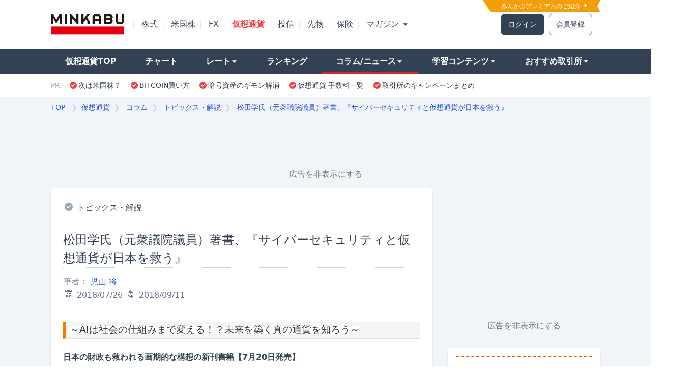

--- FILE ---
content_type: text/html; charset=utf-8
request_url: https://cc.minkabu.jp/column/518
body_size: 25481
content:
<!DOCTYPE html>
<html lang="ja">
<head>
  <meta charset="utf-8">
  <meta name="viewport" content="width=970">
  <meta http-equiv="X-UA-Compatible" content="IE=edge">
  <title>松田学氏（元衆議院議員）著書、『サイバーセキュリティと仮想通貨が日本を救う』 | みんかぶ 暗号資産（みんなの仮想通貨)</title>
<link rel="icon" type="image/x-icon" href="https://prd-cc-static-assets.cc.minkabu.jp/assets/favicon-4a76c264a3b7d710adba875e8839ee28af35b2507b9dd8c50be4317e94c3f877.ico">
<meta name="description" content="松田政策研究所(所在地：東京都港区)は、代表を務める松田 学の著書『サイバーセキュリティと仮想通貨が日本を救う』が創藝社から2018年7月20日に全国の書店、Amazonオンラインショップにて発売されることを発表します。">
<meta name="keywords" content="ビットコインニュース,仮想通貨ニュース,ビットコイン情報">
<link rel="canonical" href="https://cc.minkabu.jp/column/518">
<link rel="amphtml" href="https://cc.minkabu.jp/column/518.amp">
<meta property="og:url" content="https://cc.minkabu.jp/column/518">
<meta property="og:title" content="松田学氏（元衆議院議員）著書、『サイバーセキュリティと仮想通貨が日本を救う』">
<meta property="og:description" content="松田政策研究所(所在地：東京都港区)は、代表を務める松田 学の著書『サイバーセキュリティと仮想通貨が日本を救う』が創藝社から2018年7月20日に全国の書店、Amazonオンラインショップにて発売されることを発表します。">
<meta property="og:type" content="article">
<meta property="og:locale" content="ja_JP">
<meta property="og:site_name" content="みんかぶ[暗号資産]">
<meta property="og:updated_time" content="2018-09-11T14:43:14+09:00">
<meta property="og:image" content="https://prd-cc-static-assets.cc.minkabu.jp/logo_20210425.png">
<meta property="fb:app_id" content="320576198443980">
<meta name="twitter:site" content="@minnanokasotuka">
<meta name="twitter:card" content="summary_large_image">
  <link rel="apple-touch-icon" href="https://prd-cc-static-assets.cc.minkabu.jp/assets/apple-touch-icon-246d0519088727363a8695b3859d9230ffb84f372053c2892681cee0c77f4804.png">

  <link rel="stylesheet" href="https://prd-cc-static-assets.cc.minkabu.jp/packs/133.css" media="all" />
<link rel="stylesheet" href="https://prd-cc-static-assets.cc.minkabu.jp/packs/css/133-58174b25.css" media="all" />
  

  <script src="https://prd-cc-static-assets.cc.minkabu.jp/assets/application-27512c312e9903a0f337ba208b453a2c5ac77fdbbb0fea37a64e3c007ad58d94.js" async="async"></script>

  <script src="https://prd-cc-static-assets.cc.minkabu.jp/packs/js/runtime-2717c45ae5003ee70709.js" defer="defer"></script>
<script src="https://prd-cc-static-assets.cc.minkabu.jp/packs/js/375-89daee70041ad1f766f8.js" defer="defer"></script>
<script src="https://prd-cc-static-assets.cc.minkabu.jp/packs/js/624-b6bc9e01f9f9cc77d24e.js" defer="defer"></script>
<script src="https://prd-cc-static-assets.cc.minkabu.jp/packs/js/967-e1ae65daf1e4abaeed1f.js" defer="defer"></script>
<script src="https://prd-cc-static-assets.cc.minkabu.jp/packs/js/frontend-28583d9664d5853936a5.js" defer="defer"></script>
<script src="https://prd-cc-static-assets.cc.minkabu.jp/packs/js/813-d1a72e9ce05577014a4d.js" defer="defer"></script>
<script src="https://prd-cc-static-assets.cc.minkabu.jp/packs/js/80-4ff1f88c2ddfdc8d0485.js" defer="defer"></script>
<script src="https://prd-cc-static-assets.cc.minkabu.jp/packs/js/749-54bfad0157ebb078f132.js" defer="defer"></script>
<script src="https://prd-cc-static-assets.cc.minkabu.jp/packs/js/802-3d9239449c5a71a839b7.js" defer="defer"></script>
<script src="https://prd-cc-static-assets.cc.minkabu.jp/packs/js/39-9c7baf2b667366a2a68e.js" defer="defer"></script>
<script src="https://prd-cc-static-assets.cc.minkabu.jp/packs/js/206-ee580f7bb43befdc0e33.js" defer="defer"></script>
<script src="https://prd-cc-static-assets.cc.minkabu.jp/packs/js/229-196e8648b643726f8641.js" defer="defer"></script>
<script src="https://prd-cc-static-assets.cc.minkabu.jp/packs/js/270-8c53eb1126490e41eb53.js" defer="defer"></script>
<script src="https://prd-cc-static-assets.cc.minkabu.jp/packs/js/311-675cb2f13de9f40f4b43.js" defer="defer"></script>
<script src="https://prd-cc-static-assets.cc.minkabu.jp/packs/js/768-1fbd3fe3b1ff1d8a78da.js" defer="defer"></script>
<script src="https://prd-cc-static-assets.cc.minkabu.jp/packs/js/385-52276681bf28a071cce4.js" defer="defer"></script>
<script src="https://prd-cc-static-assets.cc.minkabu.jp/packs/js/215-96f22f9ee0bb0f329e15.js" defer="defer"></script>
<script src="https://prd-cc-static-assets.cc.minkabu.jp/packs/js/application-f3bef7140fc3984d9862.js" defer="defer"></script>

    <script>
    window.dataLayer = window.dataLayer || [];
    dataLayer.push({"columnCategory":"トピックス・解説"});
  </script>

  <script async src="https://securepubads.g.doubleclick.net/tag/js/gpt.js"></script>
  <script src="https://prd-cc-static-assets.cc.minkabu.jp/assets/google/dfp-a549cff0c211049d61d92d0231de52fc28e4fd616dce227aaa453c653481fbfb.js"></script>

  <meta name="csrf-param" content="authenticity_token" />
<meta name="csrf-token" content="NsmDNYW2DhLsCitz9r9mNrz4c9iRQyoh5f7WIbzqg8e2f-PPeRyjDDZ_PnBXsiYFauK5nS77I788BflAyJ1xzw" />
    <script>
    window.googletag = window.googletag || {cmd: []};
    googletag.cmd.push(function() {
      googletag.defineSlot('/94446337/5000_cc_pc_footeroverlay', [[728, 50], [728, 90]], 'div-gpt-ad-1712640970883-0').addService(googletag.pubads());
      googletag.pubads().enableSingleRequest();
      googletag.enableServices();
    });
  </script>

  <script>(function(w,d,s,l,i){w[l]=w[l]||[];w[l].push({'gtm.start':
    new Date().getTime(),event:'gtm.js'});var f=d.getElementsByTagName(s)[0],
    j=d.createElement(s),dl=l!='dataLayer'?'&l='+l:'';j.async=true;j.src=
    'https://www.googletagmanager.com/gtm.js?id='+i+dl;f.parentNode.insertBefore(j,f);
})(window,document,'script','dataLayer','GTM-PS3MHSB');</script>

   <script type='application/ld+json'>
   {"@context":"https://schema.org","@type":"Article","mainEntityOfPage":"https://cc.minkabu.jp/column/518","headline":"松田学氏（元衆議院議員）著書、『サイバーセキュリティと仮想通貨が日本を救う』","dateModified":"2018-09-11T14:43:14+09:00","datePublished":"2018-07-26T17:13:57+09:00","description":"松田政策研究所(所在地：東京都港区)は、代表を務める松田 学の著書『サイバーセキュリティと仮想通貨が日本を救う』が創藝社から2018年7月20日に全国の書店、Amazonオンラインショップにて発売されることを発表します。","author":[{"@type":"Person","name":"児山 将"}],"publisher":{"@type":"Organization","name":"みんかぶ[暗号資産]（みんなの仮想通貨)","logo":{"@type":"ImageObject","url":"https://prd-cc-static-assets.cc.minkabu.jp/assets/cc_logo-4fe2bd7f644849186fd4cb7b548c0029577e599319f917d61ba097d300077a05.svg"}},"image":{"@type":"ImageObject","url":"https://cc.minkabu.jp/logo_20210425.png"}}
 </script>

  <script type='application/ld+json'>
  {
    "@context": "https://schema.org",
    "@type": "BreadcrumbList",
    "itemListElement": [{"@type":"ListItem","position":1,"name":"top","item":"https://minkabu.jp/"},{"@type":"ListItem","position":2,"name":"みんかぶ[暗号資産]（みんなの仮想通貨)","item":"https://cc.minkabu.jp/"},{"@type":"ListItem","position":3,"name":"コラム","item":"https://cc.minkabu.jp/column"},{"@type":"ListItem","position":4,"name":"トピックス・解説","item":"https://cc.minkabu.jp/column/list/2"},{"@type":"ListItem","position":5,"name":"松田学氏（元衆議院議員）著書、『サイバーセキュリティと仮想通貨が日本を救う』","item":"https://cc.minkabu.jp/column/518"}]
  }
</script>


</head>

<body id="contents_wrapper_pc" class="relative">
  <div id="layout" class="bg-slate-100">
    <noscript>
  <iframe src="https://www.googletagmanager.com/ns.html?id=GTM-PS3MHSB"
          height="0" width="0" style="display:none;visibility:hidden">
  </iframe>
</noscript>

    <div id="go_to" class="hidden fixed right-0 bottom-0 z-20 px-[2%]">
  <div id="go_top" onclick="goTop();">
  <div class="w-11 bg-slate-700 opacity-80 rounded-md float-right text-center">
    <a href="javascript:;" class='text-xs text-white text-center leading-tight inline-block'>
      <i class="w-1.5 h-1.5 inline-block border-t border-r border-white border-solid -rotate-45"></i>
      <div>ページ</div><div>TOPへ</div>
    </a>
  </div>
</div>

</div>


    <header class="w-screen bg-white">
  <div id="header">
    <div class="relative theme_exporter">
      <div class="h-24 w-full bg-white">
  <div class="relative w-[1080px] bg-white h-full mx-auto flex items-center">
      <a href="https://id.minkabu.jp/premium_lp.html" class="block absolute text-xs text-white bg-amber-500 top-0 right-0 py-[0.25em] pr-[2em] pl-[3em] hover:opacity-75 before:border-t-[2.3em] before:border-l-[1.5em] before:top-0 before:left-0 before:border-solid before:border-y-transparent before:border-r-transparent before:border-l-white before:absolute before:z-50 after:z-50 after:absolute after:border-y-[1em] after:border-r-[0.5em] after:top-0 after:right-0 after:border-solid after:border-y-transparent after:border-l-transparent after:border-r-white">
        みんかぶプレミアムのご紹介&nbsp;<i class="icon-chevron-right"></i>
      </a>
    <div class="flex flex-nowrap w-full bg-white items-center">
      <div class="shrink-0">
        <a title="みんかぶ" href="https://minkabu.jp/">
  <img alt="みんかぶ" class="w-36" src="https://assets.minkabu.jp/images/logo/v4/logo_minkabu.svg" />
</a>
      </div>
      <div class="shrink-0">
        <ul class="flex ml-2">
            <li>
              <div class="inline-block mx-2 text-slate-200">|</div>
              <a class="peer text-slate-700" href="https://minkabu.jp/">
                株式
</a>            </li>
            <li>
              <div class="inline-block mx-2 text-slate-200">|</div>
              <a class="peer text-slate-700" href="https://us.minkabu.jp/">
                米国株
</a>            </li>
            <li>
              <div class="inline-block mx-2 text-slate-200">|</div>
              <a class="peer text-slate-700" href="https://fx.minkabu.jp/">
                FX
</a>            </li>
            <li>
              <div class="inline-block mx-2 text-slate-200">|</div>
              <a class="text-red-500 font-bold hover:text-red-500" href="https://cc.minkabu.jp/">
                仮想通貨
</a>            </li>
            <li>
              <div class="inline-block mx-2 text-slate-200">|</div>
              <a class="peer text-slate-700" href="https://itf.minkabu.jp/">
                投信
</a>            </li>
            <li>
              <div class="inline-block mx-2 text-slate-200">|</div>
              <a class="peer text-slate-700" href="https://fu.minkabu.jp/">
                先物
</a>            </li>
            <li>
              <div class="inline-block mx-2 text-slate-200">|</div>
              <a class="peer text-slate-700" href="https://ins.minkabu.jp/">
                保険
</a>            </li>
            <li>
              <div class="inline-block mx-2 text-slate-200">|</div>
              <a class="peer text-slate-700" href="https://mag.minkabu.jp/">
                マガジン
                  <i class="icon-triangle-down text-xs text-slate-700"></i>
</a>                <div class="hidden peer-hover:block hover:block absolute p-3 w-auto bg-white leading-9 top-[60%] z-50 rounded-lg border border-solid border-slate-300 shadow">
                  <div class="flex flex-row font-bold text-sm">
                    <div class="basis-1/2">
                      <div class="mr-2">
                        <ul class="whitespace-nowrap">
                          <li class="px-2 py-1.5">
                            <a class="hover:opacity-75" href="https://mag.minkabu.jp/">マガジンTOP</a>
                          </li>
                          <li class="px-2 py-1.5">
                            <a class="hover:opacity-75" href="https://mag.minkabu.jp/mag-sogo/">マガジン総合</a>
                          </li>
                          <li class="px-2 py-1.5">
                            <a class="hover:opacity-75" href="https://mag.minkabu.jp/asset-formation/">資産形成のはじめ方</a>
                          </li>
                          <li class="px-2 py-1.5">
                            <a class="hover:opacity-75" href="https://mag.minkabu.jp/nisa-tnisa/">NISA・つみたてNISA</a>
                          </li>
                          <li class="px-2 py-1.5">
                            <a class="hover:opacity-75" href="https://mag.minkabu.jp/ideco/">iDeCo（イデコ）</a>
                          </li>
                        </ul>
                      </div>
                    </div>
                    <div class="basis-1/2">
                      <div class="mr-2">
                        <ul class="whitespace-nowrap">
                          <li class="px-2 py-1.5">
                            <a class="hover:opacity-75" href="https://mag.minkabu.jp/kabu-beginner/">株 初心者入門</a>
                          </li>
                          <li class="px-2 py-1.5">
                            <a class="hover:opacity-75" href="https://mag.minkabu.jp/itf-beginner/">投資信託 初心者入門</a>
                          </li>
                          <li class="px-2 py-1.5">
                            <a class="hover:opacity-75" href="https://mag.minkabu.jp/fx-beginner/">FX 初心者入門</a>
                          </li>
                          <li class="px-2 py-1.5">
                            <a class="hover:opacity-75" href="https://mag.minkabu.jp/cc-beginner/">仮想通貨 初心者入門</a>
                          </li>
                          <li class="px-2 py-1.5">
                            <a class="hover:opacity-75" href="https://mag.minkabu.jp/re-beginner/">不動産 初心者入門</a>
                          </li>
                          <li class="px-2 py-1.5">
                            <a class="hover:opacity-75" href="https://fu.minkabu.jp/beginner">先物取引 初心者入門</a>
                          </li>
                        </ul>
                      </div>
                    </div>
                  </div>
                </div><!-- /.md_mega_menu -->
            </li>
        </ul>
      </div>
        <div class="w-full flex justify-end text-sm pr-4">
          <a rel="noopener nofollow" class="border border-solid border-slate-700 border rounded-lg py-2.5 px-3.5 bg-slate-700 text-white hover:text-white hover:opacity-75" href="https://id.minkabu.jp/login?callback_url=https%3A%2F%2Fcc.minkabu.jp%2Fcolumn%2F518&amp;service=ccminkabu">ログイン</a>
          <a rel="noopener nofollow" class="border border-solid border-slate-700 border rounded-lg py-2.5 px-3.5 ml-2 bg-white hover:opacity-75" href="https://id.minkabu.jp/sign_up?callback_url=https%3A%2F%2Fcc.minkabu.jp%2Fcolumn%2F518&amp;service=ccminkabu">会員登録</a>
        </div>
    </div>
  </div>
</div>


      <div class="leading-[50px]">
  <div class="flex flex-nowrap">
    <div class="grow h-[50px] bg-slate-700">
    </div>
    <div>
      <nav>
        <ul class="flex w-[1080px]">
          <li class="grow">
  <div class="h-[50px] bg-slate-700 hover:opacity-75 hover:bg-slate-700 whitespace-nowrap ">
    <a class="text-white block px-7 font-bold hover:text-white" href="/">        仮想通貨TOP
</a>  </div>
</li>

<li class="grow">
  <div class="h-[50px] bg-slate-700 hover:opacity-75 hover:bg-slate-700 whitespace-nowrap ">
    <a class="text-white block px-7 font-bold hover:text-white" href="/chart">
      チャート
</a>  </div>
</li>

<li class="grow">
  <div class="peer h-[50px] bg-slate-700 hover:opacity-75 hover:bg-slate-700 whitespace-nowrap ">
    <a class="text-white block px-7 font-bold hover:text-white" href="#">
      レート<i class="icon-triangle-down text-xs text-white"></i>
</a>  </div>
  <div class="hidden peer-hover:block hover:block w-auto p-3 absolute bg-white leading-10 top-[70%] z-50 rounded-lg border border-solid border-slate-300 shadow">
    <div class="flex flex-row text-sm whitespace-nowrap">
      <div class="basis-full">
        <h3 class="border-solid border-b border-slate-400 p-1">
          <a class="text-base font-bold hover:opacity-75" href="/pair">レート</a>
        </h3>
        <ul class="leading-7 mt-2">
            <li class="px-2 py-1">
              <a class="hover:opacity-75" href="/pair/BTC_JPY">
                <i class="currency icon-btc"><span class="path1"></span><span class="path2"></span></i>
                ビットコイン (BTC/JPY)
</a>            </li>
            <li class="px-2 py-1">
              <a class="hover:opacity-75" href="/pair/ETH_JPY">
                <i class="currency icon-eth"><span class="path1"></span><span class="path2"></span><span class="path3"></span><span class="path4"></span><span class="path5"></span><span class="path6"></span></i>
                イーサリアム (ETH/JPY)
</a>            </li>
            <li class="px-2 py-1">
              <a class="hover:opacity-75" href="/pair/BNB_JPY">
                <i class="currency icon-bnb"><span class="path1"></span><span class="path2"></span><span class="path3"></span><span class="path4"></span><span class="path5"></span></i>
                ビルドアンドビルド (BNB/JPY)
</a>            </li>
            <li class="px-2 py-1">
              <a class="hover:opacity-75" href="/pair/XRP_JPY">
                <i class="currency icon-xrp"></i>
                エックスアールピー (XRP/JPY)
</a>            </li>
            <li class="px-2 py-1">
              <a class="hover:opacity-75" href="/pair/ADA_JPY">
                <i class="currency icon-ada"></i>
                カルダノ (ADA/JPY)
</a>            </li>
            <li class="px-2 py-1">
              <a class="hover:opacity-75" href="/pair/XEM_JPY">
                <i class="currency icon-xem"><span class="path1"></span><span class="path2"></span><span class="path3"></span><span class="path4"></span></i>
                ネム (XEM/JPY)
</a>            </li>
        </ul>
      </div>
    </div>
  </div><!-- /.md_mega_menu -->
</li>

<li class="grow">
  <div class="h-[50px] bg-slate-700 hover:opacity-75 hover:bg-slate-700 whitespace-nowrap ">
    <a class="text-white block px-7 font-bold hover:text-white" href="/ranking/deviation/up">
      ランキング
</a>  </div>
</li>

<li class="grow">
  <div class="peer h-[50px] bg-slate-700 hover:opacity-75 hover:bg-slate-700 whitespace-nowrap border-b-red-600 border-b-[5px] border-solid">
    <a class="text-white block px-7 font-bold hover:text-white" href="#">
      コラム/ニュース<i class="icon-triangle-down text-xs text-white"></i>
</a>  </div>
  <div class="hidden peer-hover:block hover:block w-[280px] p-3 absolute bg-white leading-10 top-[70%] z-50 rounded-lg border border-solid border-slate-300 shadow">
    <div class="flex flex-row text-sm whitespace-nowrap">
      <div class="basis-1/2">
        <div class="mr-2">
          <h3 class="font-bold border-solid border-b border-slate-400 p-1">
            <a class="text-base font-bold hover:opacity-75" href="/column">コラム</a>
          </h3>
          <ul class="leading-7 mt-2">
              <li class="px-2 py-1">
                <a class="hover:opacity-75" href="/column/list/1">
                  相場分析・予想
</a>              </li>
              <li class="px-2 py-1">
                <a class="hover:opacity-75" href="/column/list/2">
                  トピックス・解説
</a>              </li>
              <li class="px-2 py-1">
                <a class="hover:opacity-75" href="/column/list/4">
                  特集・取材
</a>              </li>
          </ul>
        </div>
      </div>
      <div class="basis-1/2">
        <div class="ml-2">
          <h3 class="font-bold border-solid border-b border-slate-400 p-1">
            <a class="text-base font-bold hover:opacity-75" href="/news">ニュース</a>
          </h3>
          <ul class="leading-7 mt-2">
            <li class="px-2 py-1">
              <a class="hover:opacity-75" href="/news">新着記事</a>
            </li>
          </ul>
        </div>
      </div>
    </div>
  </div><!-- /.md_mega_menu -->
</li>

<li class="grow">
  <div class="peer h-[50px] bg-slate-700 hover:opacity-75 hover:bg-slate-700 whitespace-nowrap ">
    <a class="text-white block px-7 font-bold hover:text-white" href="#">
      学習コンテンツ<i class="icon-triangle-down text-xs text-white"></i>
</a>  </div>
  <div class="hidden peer-hover:block hover:block w-auto p-3 absolute bg-white leading-10 top-[70%] z-50 rounded-lg border border-solid border-slate-300 shadow">
    <div class="flex flex-row text-sm whitespace-nowrap">
      <div class="basis-1/2">
        <div class="mr-2">
          <h3 class="font-bold border-solid border-b border-slate-400 p-1">
            <a class="text-base font-bold hover:opacity-75" href="https://mag.minkabu.jp/cc-beginner/">初心者入門</a>
          </h3>
          <ul class="leading-7 mt-2">
              <li class="px-2 py-1">
                <a class="hover:opacity-75" href="https://mag.minkabu.jp/cc-beginner/cc-lesson/">
                  仮想通貨入門知識
</a>              </li>
              <li class="px-2 py-1">
                <a class="hover:opacity-75" href="https://mag.minkabu.jp/cc-beginner/cc-column/">
                  初心者コラム
</a>              </li>
          </ul>
        </div>
      </div>
      <div class="basis-1/2">
        <div class="ml-2">
          <h3 class="font-bold border-solid border-b border-slate-400 p-1">
            <a class="text-base font-bold hover:opacity-75" href="/tax">税金・確定申告</a>
          </h3>
          <ul class="leading-7 mt-2">
            <li class="px-2 py-1">
              <a class="hover:opacity-75" href="/column/774">仮想通貨の税金全般</a>
            </li>
            <li class="px-2 py-1">
              <a class="hover:opacity-75" href="/column/887">ビットコインFX取引編</a>
            </li>
            <li class="px-2 py-1">
              <a class="hover:opacity-75" href="/column/893">ICO投資編</a>
            </li>
            <li class="px-2 py-1">
              <a class="hover:opacity-75" href="/column/894">仮想通貨の税金応用編</a>
            </li>
          </ul>
        </div>
      </div>
    </div>
  </div><!-- /.md_mega_menu -->
</li>

<li class="grow">
  <div class="peer h-[50px] bg-slate-700 hover:opacity-75 hover:bg-slate-700 whitespace-nowrap">
    <a class="text-white block px-7 font-bold hover:text-white" href="#">
      おすすめ取引所<i class="icon-triangle-down text-xs text-white"></i>
</a>  </div>
  <div class="hidden peer-hover:block hover:block w-auto p-3 absolute bg-white leading-10 top-[70%] z-50 rounded-lg border border-solid border-slate-300 shadow">
    <div class="flex flex-row text-sm whitespace-nowrap">
      <div class="basis-full">
        <h3 class="font-bold border-solid border-b border-slate-400 p-1">
          <a title="仮想通貨取引所ランキング" class="text-base font-bold hover:opacity-75" href="/hikaku/">暗号資産(仮想通貨)取引所</a>
        </h3>
        <ul class="leading-7 mt-2">
            <li class="px-2 py-1">
              </i><a title="手数料比較" class="hover:opacity-75" href="/hikaku/commission.html">手数料比較</a>
            </li>
            <li class="px-2 py-1">
              </i><a title="取り扱い通貨比較" class="hover:opacity-75" href="/hikaku/currency.html">取り扱い通貨比較</a>
            </li>
            <li class="px-2 py-1">
              </i><a title="スマホ対応比較" class="hover:opacity-75" href="/hikaku/smartphone.html">スマホ対応比較</a>
            </li>
            <li class="px-2 py-1">
              </i><a title="FX/レバレッジ比較" class="hover:opacity-75" href="/hikaku/fx_leverage.html">FX/レバレッジ比較</a>
            </li>
            <li class="px-2 py-1">
              </i><a title="セキュリティ/サポート体制" class="hover:opacity-75" href="/hikaku/security.html">セキュリティ/サポート</a>
            </li>
            <li class="px-2 py-1">
              </i><a title="人気ランキング" class="hover:opacity-75" href="/hikaku/trending.html">人気ランキング</a>
            </li>
            <li class="px-2 py-1">
              </i><a title="キャンペーン一覧" class="hover:opacity-75" href="/hikaku/campaign.html">キャンペーン一覧</a>
            </li>
        </ul>
      </div>
    </div>
  </div><!-- /.md_mega_menu -->
</li>

        </ul>
      </nav>
    </div>
    <div class="grow h-[50px] bg-slate-700">
    </div>
  </div>
</div>
<div>
  <div class="flex flex-nowrap">
    <div class="grow"></div>
    <div class="bg-white py-[12px]">
      <nav class="flex w-[1080px]">
        <p class="pr-2 text-sm text-slate-400">PR</p>
        <ul class="flex">

            <li class="px-2">
              <span class="flex items-center">
                <i class="icon-check-alt text-red-500 text-sm"></i>
                  <a class="text-sm hover:opacity-75 hover:text-slate-500" target="_blank" rel="noopener sponsored" href="https://ac.ebis.ne.jp/tr_set.php?argument=GFU4CUZu&amp;ai=3251">次は米国株？</a>
              </span>
            </li>
            <li class="px-2">
              <span class="flex items-center">
                <i class="icon-check-alt text-red-500 text-sm"></i>
                  <a class="text-sm hover:opacity-75 hover:text-slate-500" target="_blank" rel="noopener sponsored" href="https://cc.minkabu.jp/primer/crypto-assets-intro/852">BITCOIN買い方</a>
              </span>
            </li>
            <li class="px-2">
              <span class="flex items-center">
                <i class="icon-check-alt text-red-500 text-sm"></i>
                  <a class="text-sm hover:opacity-75 hover:text-slate-500" target="_blank" rel="noopener sponsored" href="https://ac.ebis.ne.jp/tr_set.php?argument=GFU4CUZu&amp;ai=3199">暗号資産のギモン解消</a>
              </span>
            </li>
            <li class="px-2">
              <span class="flex items-center">
                <i class="icon-check-alt text-red-500 text-sm"></i>
                  <a class="text-sm hover:opacity-75 hover:text-slate-500" target="_blank" rel="noopener sponsored" href="https://cc.minkabu.jp/hikaku/commission.html">仮想通貨 手数料一覧</a>
              </span>
            </li>
            <li class="px-2">
              <span class="flex items-center">
                <i class="icon-check-alt text-red-500 text-sm"></i>
                  <a class="text-sm hover:opacity-75 hover:text-slate-500" target="_blank" rel="noopener sponsored" href="https://cc.minkabu.jp/hikaku/campaign.html">取引所のキャンペーンまとめ</a>
              </span>
            </li>
        </ul>
      </nav>
    </div>
    <div class="grow"></div>
  </div>
</div>

    </div>
  </div>
</header>


    <div id="breadcrumb_container" class="w-[1080px] mx-auto">
      <div id="breadcrumbs_structured" class="leading-[2.5] text-sm overflow-hidden py-1 px-1 md:px-0">
  <ol class="flex overflow-auto whitespace-nowrap">
    <li class="shrink-0">
      <a class="text-blue-700 hover:opacity-70" href="https://minkabu.jp/">TOP</a>
      <div class="inline-block mx-2 text-slate-300">❯</div>
    </li>
    <li class="shrink-0">
      <a class="text-blue-700 hover:opacity-70" href="/">仮想通貨</a>
    </li>
      <li class="shrink-0">
        <div class="inline-block mx-2 text-slate-300">❯</div>
          <a class="text-blue-700 hover:opacity-70" href="https://cc.minkabu.jp/column">コラム</a>
        <meta itemprop="position" content="2" />
      </li>
      <li class="shrink-0">
        <div class="inline-block mx-2 text-slate-300">❯</div>
          <a class="text-blue-700 hover:opacity-70" href="https://cc.minkabu.jp/column/list/2">トピックス・解説</a>
        <meta itemprop="position" content="3" />
      </li>
      <li class="">
        <div class="inline-block mx-2 text-slate-300">❯</div>
          <a class="text-blue-700 hover:opacity-70" href="https://cc.minkabu.jp/column/518">松田学氏（元衆議院議員）著書、『サイバーセキュリティと仮想通貨が日本を救う』</a>
        <meta itemprop="position" content="4" />
      </li>
  </ol>
</div>

    </div>

      <div id="cc_8100" class="mx-auto md:w-[970px] mb-1">
    <!-- /94446337/8100_cc_pc_premiumbanner -->
    <div id='div-gpt-ad-1600232080709-0' class="min-h-[90px]">
      <script>
        window.googletag = window.googletag || {cmd: []};

        googletag.cmd.push(function() {
                  googletag.defineSlot('/94446337/8100_cc_pc_premiumbanner', [970, 90], 'div-gpt-ad-1600232080709-0')
                    .addService(googletag.pubads());
                  googletag.pubads().enableSingleRequest();
                  googletag.enableServices();
                });

        googletag.cmd.push(function() {
                  googletag.display('div-gpt-ad-1600232080709-0');
                });
      </script>
    </div>

    <div data-controller="modal">
  <div class="text-center mt-2 mb-4"><a data-modal-target="openBtn" class="p-2 text-neutral-500 cursor-pointer text-sm md:text-base">広告を非表示にする</a></div>
  <div data-modal-target="modal" class="fixed -z-50 top-0 left-0 w-screen h-screen flex items-center justify-center bg-black bg-opacity-50 scale-125 opacity-0 transition-all duration-300">
    <!-- Modal content -->
    <div class="relative bg-white max-w-[448px] w-11/12 md:w-2/3 rounded-xl">
      <!--Close modal button-->
      <button data-modal-target="closeBtn" type="button" class="absolute -top-8 -right-1"><i class="icon-cross text-white text-2xl"></i></button>

      <!-- body -->
      <div class="mt-4 pl-3 border-b-[1px] border-[#F1F9F5] border-solid">
        <img class="w-91.75 h-45.5" src="https://assets.minkabu.jp/images/modal/ad_hide_modal.png" alt="ad hide img"/>
      </div>
      <div class="px-4 mt-4 text-center">
        <h3 class="text-center text-base font-bold mb-1">みんかぶプレミアム会員なら<br />広告非表示で利用できます</h3>
        <p class="pb-4 text-xs text-neutral-500 text-center">※サイトからのお知らせは除きます</p>
        <div class="w-full md:w-[336px] mx-auto">
          <p class="text-left ml-[7.89062px] mr-[7.89844px]">※広告非表示の他にも、みんかぶプレミアム会員だけのお得なサービスが盛りだくさん！<br /></p>
          <a class="block text-left text-sky-900 ml-[7.89062px] mr-[7.89844px] pb-4" href="https://id.minkabu.jp/premium_lp?&amp;callback_url=https%3A%2F%2Fcc.minkabu.jp%2Fcolumn%2F518">みんかぶプレミアムとは</a>
          <a class="bolck mb-2 mt-0 px-3 flex items-center justify-center w-full py-[10.5px] h-11 border-blue-700 border-solid border-[1px] rounded bg-blue-700 text-white font-bold hover:text-white hover:underline cursor-default text-[12.25px]" href="https://id.minkabu.jp/payment_profiles?&amp;callback_url=https%3A%2F%2Fcc.minkabu.jp%2Fcolumn%2F518">みんかぶプレミアム会員になる</a>
          <a class="block text-center text-sky-900 pb-4 mb-4 ml-[8.23438px] mr-[8.24219px]" href="https://id.minkabu.jp/login?&amp;callback_url=https%3A%2F%2Fcc.minkabu.jp%2Fcolumn%2F518">すでにプレミアム会員の方はログイン</a>
        </div>
      </div>
    </div>
  </div>
</div>

  </div>

  <div id="cc_1291" class="absolute w-[1440px] left-1/2 -ml-[720px]">
    <div id="left_side_ad" class="absolute">
      <!-- /94446337/1291_cc_pc_gatead_left -->
      <div id='div-gpt-ad-1493107890662-0' class="mb-4">
        <script>
          googletag.cmd.push(function() {
                      googletag.defineSlot('/94446337/1291_cc_pc_gatead_left', [160, 600], 'div-gpt-ad-1493107890662-0')
                        .addService(googletag.pubads());
                    });

          googletag.cmd.push(function() {
                      googletag.display('div-gpt-ad-1493107890662-0');
                    });
        </script>
      </div>
    </div>
    <div id="right_side_ad" class="absolute right-0">
      <!-- /94446337/1291_cc_pc_gatead_right -->
      <div id='div-gpt-ad-1493107979953-0' class="mb-4">
        <script>
          googletag.cmd.push(function() {
                      googletag.defineSlot('/94446337/1291_cc_pc_gatead_right', [160, 600], 'div-gpt-ad-1493107979953-0')
                        .addService(googletag.pubads());
                    });

          googletag.cmd.push(function() {
                      googletag.display('div-gpt-ad-1493107979953-0');
                    });
        </script>
      </div>
    </div>
  </div>


    <div class="w-[1080px] mx-auto">
      
  <div class="flex flex-row">
    <div class="w-[750px]">
      


<section class="mb-16">
  <article class="bg-white rounded-lg shadow p-4">
    <div class="p-2 border-b border-solid border-slate-300">
      <i class="icon-check-alt text-slate-400"></i>
      <a href="/column/list/2">トピックス・解説</a>
    </div>
    <div class="p-2">
      <div>
  <h1 class="text-2xl border-b border-dotted border-slate-300 my-4 leading-normal">松田学氏（元衆議院議員）著書、『サイバーセキュリティと仮想通貨が日本を救う』</h1>
  <div class="flex flex-col md:flex-row mb-3">
    <div class="md:basis-3/4 mb-3 md:mb-0">
      <span class="text-slate-500">
        筆者： <a class="text-blue-700 hover:opacity-70" href="/column/author/1">児山 将</a>
      </span>
      <div class="text-slate-500">
        <time>
          <i class="icon-calendar"></i>
          2018/07/26
        </time>
        <time>
          <i class="icon-follow_each"></i>
          2018/09/11
        </time>
      </div>
    </div>
  </div>
</div>
<div id="article-body">
  <div class='font-sans'><h2 style="margin-left:0mm; margin-right:0mm; text-align:left"><span style="font-size:10.5pt"><span style="background-color:white"><span style="font-size:14.5pt"><span style="color:#353535">～AIは社会の仕組みまで変える！？未来を築く真の通貨を知ろう～</span></span></span></span></h2>

<p><span style="font-size:16px"><strong>日本の財政も救われる画期的な構想の新刊書籍【7月20日発売】</strong></span></p>

<p style="margin-left:0mm; margin-right:0mm; text-align:right"><span style="font-size:10.5pt"><span style="background-color:white"><u><span style="color:#555555"><a href="https://www.atpress.ne.jp/news/search/?q=%E6%9D%BE%E7%94%B0%E6%94%BF%E7%AD%96%E7%A0%94%E7%A9%B6%E6%89%80" rel="nofollow" target="blank"><span style="color:#555555">松田政策研究所</span></a></span></u></span></span></p>

<p style="margin-left:0mm; margin-right:0mm; text-align:left"><span style="font-size:10.5pt"><span style="background-color:white"><span style="font-size:11.5pt"><span style="color:#3d3d3d">松田政策研究所(所在地：東京都港区)は、代表を務める松田 学の著書『サイバーセキュリティと仮想通貨が日本を救う』が創藝社から2018年7月20日に全国の書店、Amazonオンラインショップにて発売されたことを発表しました。</span></span></span></span></p>

<p style="margin-left:0mm; margin-right:0mm; text-align:left"> </p>

<p style="margin-left:0mm; margin-right:0mm; text-align:left"><span style="font-size:10.5pt"><span style="background-color:white"><span style="font-size:11.5pt"><span style="color:#3d3d3d"><a href="https://www.amazon.co.jp/%E3%82%B5%E3%82%A4%E3%83%90%E3%83%BC%E3%82%BB%E3%82%AD%E3%83%A5%E3%83%AA%E3%83%86%E3%82%A3%E3%81%A8%E4%BB%AE%E6%83%B3%E9%80%9A%E8%B2%A8%E3%81%8C%E6%97%A5%E6%9C%AC%E3%82%92%E6%95%91%E3%81%86-%E6%9D%BE%E7%94%B0-%E5%AD%A6/dp/4881442465" rel="nofollow" target="blank"><img alt="https://www.atpress.ne.jp/releases/161658/LL_img_161658_1.jpg" src="https://www.atpress.ne.jp/releases/161658/LL_img_161658_1.jpg" style="height:363px; width:248px"></a></span></span></span></span></p>

<p style="margin-left:0mm; margin-right:0mm; text-align:left"><span style="font-size:10.5pt"><span style="background-color:white"><span style="font-size:11.5pt"><span style="color:#3d3d3d">先頃のコインチェック問題の背景にもサイバー攻撃が指摘され、いまや国民生活の基盤となっている電脳空間の安全を確保するサイバーセキュリティは、社会の最重要課題となっています。一方、仮想通貨(暗号通貨)は、通貨・金融における世界の経済インフラの構築において、日本が確かなポジションを取る上で重要な国家戦略となる必要性があります。</span></span></span></span></p>

<p style="margin-left:0mm; margin-right:0mm; text-align:left"><span style="font-size:10.5pt"><span style="background-color:white"><span style="font-size:11.5pt"><span style="color:#3d3d3d">本書では、東京大学大学院客員教授として政策提言活動に携わっている著者が、急速な科学技術の進歩がもたらす未来社会の設計に向けて、いま話題のサイバーセキュリティや仮想通貨(暗号通貨)を切り口に、日本の財政再建や通貨金融まで幅広く答えを出そうとする構想を記載した1冊です。</span></span></span></span></p>

<h2 style="margin-left:0mm; margin-right:0mm; text-align:left"><span style="font-size:10.5pt"><span style="background-color:white"><span style="font-size:11.5pt"><span style="color:#3d3d3d">書籍概要</span></span></span></span></h2>

<p style="margin-left:0mm; margin-right:0mm; text-align:left"><span style="font-size:10.5pt"><span style="background-color:white"><span style="font-size:11.5pt"><span style="color:#3d3d3d">タイトル：サイバーセキュリティと仮想通貨が日本を救う</span></span></span></span><br>
<span style="font-size:10.5pt"><span style="background-color:white"><span style="font-size:11.5pt"><span style="color:#3d3d3d">発売日　：2018年7月20日(金)</span></span></span></span><br>
<span style="font-size:10.5pt"><span style="background-color:white"><span style="font-size:11.5pt"><span style="color:#3d3d3d">著者　　：松田 学(まつだ まなぶ)</span></span></span></span><br>
<span style="font-size:10.5pt"><span style="background-color:white"><span style="font-size:11.5pt"><span style="color:#3d3d3d">定価　　：本体1,728円(税込)</span></span></span></span><br>
<span style="font-size:10.5pt"><span style="background-color:white"><span style="font-size:11.5pt"><span style="color:#3d3d3d">判型　　：判型 272ページ</span></span></span></span><br>
<span style="font-size:10.5pt"><span style="background-color:white"><span style="font-size:11.5pt"><span style="color:#3d3d3d">ISBN-10 </span></span><span style="font-size:11.5pt"><span style="color:#3d3d3d">：4881442465</span></span></span></span><br>
<span style="font-size:10.5pt"><span style="background-color:white"><span style="font-size:11.5pt"><span style="color:#3d3d3d">ISBN-13 </span></span><span style="font-size:11.5pt"><span style="color:#3d3d3d">：978-4881442463</span></span></span></span><br>
<span style="font-size:10.5pt"><span style="background-color:white"><span style="font-size:11.5pt"><span style="color:#3d3d3d">発行　　：創藝社</span></span></span></span></p>

<h2 style="margin-left:0mm; margin-right:0mm; text-align:left"><span style="font-size:10.5pt"><span style="background-color:white"><span style="font-size:11.5pt"><span style="color:#3d3d3d">本の構成</span></span></span></span></h2>

<p style="margin-left:0mm; margin-right:0mm; text-align:left"><span style="font-size:10.5pt"><span style="background-color:white"><span style="font-size:11.5pt"><span style="color:#3d3d3d">第1章　人類に訪れる「第四の波」</span></span></span></span></p>

<p style="margin-left:0mm; margin-right:0mm; text-align:left"><span style="font-size:10.5pt"><span style="background-color:white"><span style="font-size:11.5pt"><span style="color:#3d3d3d">第2章　海外で見た情報化社会、海外で聞いたサイバーセキュリティ</span></span></span></span></p>

<p style="margin-left:0mm; margin-right:0mm; text-align:left"><span style="font-size:10.5pt"><span style="background-color:white"><span style="font-size:11.5pt"><span style="color:#3d3d3d">第3章　どうなっているのか、日本のサイバーセキュリティ</span></span></span></span></p>

<p style="margin-left:0mm; margin-right:0mm; text-align:left"><span style="font-size:10.5pt"><span style="background-color:white"><span style="font-size:11.5pt"><span style="color:#3d3d3d">第4章　サイバーセキュリティ完成への道筋</span></span></span></span></p>

<p style="margin-left:0mm; margin-right:0mm; text-align:left"><span style="font-size:10.5pt"><span style="background-color:white"><span style="font-size:11.5pt"><span style="color:#3d3d3d">第5章　新たなセキュリティシステムへのチャレンジ～ジュピタープロジェクト～</span></span></span></span></p>

<p style="margin-left:0mm; margin-right:0mm; text-align:left"><span style="font-size:10.5pt"><span style="background-color:white"><span style="font-size:11.5pt"><span style="color:#3d3d3d">第6章　仮想通貨の行方～真の通貨への模索～</span></span></span></span></p>

<p style="margin-left:0mm; margin-right:0mm; text-align:left"><span style="font-size:10.5pt"><span style="background-color:white"><span style="font-size:11.5pt"><span style="color:#3d3d3d">第7章　ネクストソサイエティと新たな通貨の論理</span></span></span></span></p>

<p style="margin-left:0mm; margin-right:0mm; text-align:left"><span style="font-size:10.5pt"><span style="background-color:white"><span style="font-size:11.5pt"><span style="color:#3d3d3d">第8章　日本の財政はこうして救われる「松田プラン」</span></span></span></span></p>

<p style="margin-left:0mm; margin-right:0mm; text-align:left"><span style="font-size:10.5pt"><span style="background-color:white"><span style="font-size:11.5pt"><span style="color:#3d3d3d">おわりに～未来社会に向けて「日本新秩序」を～</span></span></span></span></p>

<h2 style="margin-left:0mm; margin-right:0mm; text-align:left"><span style="font-size:10.5pt"><span style="background-color:white"><span style="font-size:11.5pt"><span style="color:#3d3d3d">著者について</span></span></span></span></h2>

<p style="margin-left:0mm; margin-right:0mm; text-align:left"><span style="font-size:10.5pt"><span style="background-color:white"><span style="font-size:11.5pt"><span style="color:#3d3d3d">松田 学(まつだ まなぶ)</span></span></span></span></p>

<p style="margin-left:0mm; margin-right:0mm; text-align:left"><span style="font-size:10.5pt"><span style="background-color:white"><span style="font-size:11.5pt"><span style="color:#3d3d3d">東京大学大学院客員教授　元衆議院議員　松田政策研究所代表</span></span></span></span></p>

<p style="margin-left:0mm; margin-right:0mm; text-align:left"><span style="font-size:10.5pt"><span style="background-color:white"><span style="font-size:11.5pt"><span style="color:#3d3d3d">1981</span></span><span style="font-size:11.5pt"><span style="color:#3d3d3d">年　東京大学経済学部卒、同年大蔵省入省</span></span></span></span></p>

<p style="margin-left:0mm; margin-right:0mm; text-align:left"><span style="font-size:10.5pt"><span style="background-color:white"><u><span style="font-size:11.5pt"><span style="color:#4597a1"><a href="https://www.atpress.ne.jp/releases/161658/img_161658_2.jpg" target="_blank"><span style="color:#4597a1">https://www.atpress.ne.jp/releases/161658/img_161658_2.jpg</span></a></span></span></u></span></span></p>

<h3 style="margin-left:0mm; margin-right:0mm; text-align:left"><span style="font-size:10.5pt"><span style="background-color:white"><span style="font-size:11.5pt"><span style="color:#3d3d3d">現職</span></span></span></span></h3>

<p style="margin-left:0mm; margin-right:0mm; text-align:left"><span style="font-size:10.5pt"><span style="background-color:white"><span style="font-size:11.5pt"><span style="color:#3d3d3d">東京大学大学院情報学環 セキュア情報化社会研究寄付講座客員教授としてサイバーセキュリティの研究活動に従事。</span></span></span></span></p>

<p style="margin-left:0mm; margin-right:0mm; text-align:left"><span style="font-size:10.5pt"><span style="background-color:white"><span style="font-size:11.5pt"><span style="color:#3d3d3d">松田政策研究所代表として、日本の危機管理、リスク管理、防災、ITや暗号通貨、財政金融などを軸に、未来の社会システムの構想、政策提言、発信活動などを展開。その他、大樹リサーチ＆コンサルティング株式会社執行役員・特別研究員、一般社団法人ドローンシティ協会理事長、バサルト株式会社代表取締役社長、横浜市立大学客員教授、言論NPO監事、国家基本問題研究所客員研究員、政策科学学会副会長など多数の役職。ジュピタープロジェクトのリーダーとして活動中。</span></span></span></span></p>

<h3 style="margin-left:0mm; margin-right:0mm; text-align:left"><span style="font-size:10.5pt"><span style="background-color:white"><span style="font-size:11.5pt"><span style="color:#3d3d3d">国会議員としての経歴</span></span></span></span></h3>

<p style="margin-left:0mm; margin-right:0mm; text-align:left"><span style="font-size:10.5pt"><span style="background-color:white"><span style="font-size:11.5pt"><span style="color:#3d3d3d">2012</span></span><span style="font-size:11.5pt"><span style="color:#3d3d3d">年衆議院議員に当選、日本維新の会・国会議員団副幹事長、次世代の党・政調会長代理、衆議院閣委員会理事、財務金融委員、国土交通委員などを歴任。</span></span></span></span></p>

<h3 style="margin-left:0mm; margin-right:0mm; text-align:left"><span style="font-size:10.5pt"><span style="background-color:white"><span style="font-size:11.5pt"><span style="color:#3d3d3d">職歴</span></span></span></span></h3>

<p style="margin-left:0mm; margin-right:0mm; text-align:left"><span style="font-size:10.5pt"><span style="background-color:white"><span style="font-size:11.5pt"><span style="color:#3d3d3d">大蔵省に入省(大臣官房)後、西ドイツ・ボン大学研究所留学。霞が関では、大蔵本省、内閣官房、経済企画庁、国土交通省などで、マクロ経済政策、対外経済摩擦、税制改革、財政投融資、国際金融、証券取引所監視委員会設立、地方財政、金融危機対応、金融行政機構改革、国際的政策調整、個人情報保護法立案、税関行政など幅広く経験。</span></span></span></span></p>

<p style="margin-left:0mm; margin-right:0mm; text-align:left"><span style="font-size:10.5pt"><span style="background-color:white"><span style="font-size:11.5pt"><span style="color:#3d3d3d">地方勤務では、洲本税務署長、大阪国税局査察部長、成田税関支署長、横浜税関総務部長を歴任。その後、内閣官房内閣審議官、財務省本省課長などを経て、東京医科歯科大学教授(兼学長特別補佐)、(独)郵便貯金・簡易生命保険管理機構理事、預金保険機構金融再生部長など。2010年国政進出のため財務省を退官。</span></span></span></span></p>

<p style="margin-left:0mm; margin-right:0mm; text-align:left"><span style="font-size:10.5pt"><span style="background-color:white"><span style="font-size:11.5pt"><span style="color:#3d3d3d">以上のほか、在官中での個人の立場も含め、言論NPO理事、上武大学大学院客員教授、財務省財務総合政策研究所客員研究員、埼玉学園大学大学院客員教授、NPO「食をプロデュースする淡路島」顧問、国家基本問題研究所(櫻井よしこ理事長)企画委員などを歴任。</span></span></span></span></p>

<h3 style="margin-left:0mm; margin-right:0mm; text-align:left"><span style="font-size:10.5pt"><span style="background-color:white"><span style="font-size:11.5pt"><span style="color:#3d3d3d">主な著書</span></span></span></span></h3>

<p style="margin-left:0mm; margin-right:0mm; text-align:left"><span style="font-size:10.5pt"><span style="background-color:white"><span style="font-size:11.5pt"><span style="color:#3d3d3d">「競争も平等も超えて」(財経詳報社、2008年)</span></span></span></span></p>

<p style="margin-left:0mm; margin-right:0mm; text-align:left"><span style="font-size:10.5pt"><span style="background-color:white"><span style="font-size:11.5pt"><span style="color:#3d3d3d">「永久国債の研究」(共著、光文社、2009年)</span></span></span></span></p>

<p style="margin-left:0mm; margin-right:0mm; text-align:left"><span style="font-size:10.5pt"><span style="background-color:white"><span style="font-size:11.5pt"><span style="color:#3d3d3d">「TPP興国論」(KKロングセラーズ、2012年)</span></span></span></span></p>

<p style="margin-left:0mm; margin-right:0mm; text-align:left"><span style="font-size:10.5pt"><span style="background-color:white"><span style="font-size:11.5pt"><span style="color:#3d3d3d">「国力倍増論」(創藝社、2014年)　等多数</span></span></span></span></p>

<p style="margin-left:0mm; margin-right:0mm; text-align:left"><span style="font-size:10.5pt"><span style="background-color:white"><span style="font-size:11.5pt"><span style="color:#3d3d3d">【松田政策研究所】</span></span></span></span></p>

<p style="margin-left:0mm; margin-right:0mm; text-align:left"><span style="font-size:10.5pt"><span style="background-color:white"><span style="font-size:11.5pt"><span style="color:#3d3d3d">代表　　： 松田 学</span></span></span></span><br>
<span style="font-size:10.5pt"><span style="background-color:white"><span style="font-size:11.5pt"><span style="color:#3d3d3d">設立　　： 2011年3月</span></span></span></span><br>
<span style="font-size:10.5pt"><span style="background-color:white"><span style="font-size:11.5pt"><span style="color:#3d3d3d">所在地　： 東京都港区赤坂9-1-7-472</span></span></span></span><br>
<span style="font-size:10.5pt"><span style="background-color:white"><span style="font-size:11.5pt"><span style="color:#3d3d3d">TEL</span></span><span style="font-size:11.5pt"><span style="color:#3d3d3d">　　 ： 03-6434-7354</span></span></span></span><br>
<span style="font-size:10.5pt"><span style="background-color:white"><span style="font-size:11.5pt"><span style="color:#3d3d3d">FAX</span></span><span style="font-size:11.5pt"><span style="color:#3d3d3d">　　 ： 03-6434-7356</span></span></span></span><br>
<span style="font-size:10.5pt"><span style="background-color:white"><span style="font-size:11.5pt"><span style="color:#3d3d3d">事業内容： 松田 学の提唱する理念に基づき、</span></span></span></span><span style="font-size:10.5pt"><span style="background-color:white"><span style="font-size:11.5pt"><span style="color:#3d3d3d"> 国の政策や日本の中長期的な課題に関する調査、</span></span></span></span><span style="font-size:10.5pt"><span style="background-color:white"><span style="font-size:11.5pt"><span style="color:#3d3d3d">研究、企画、発信、啓発、コンサルティング等の活動を行うこと。</span></span></span></span><br>
<span style="font-size:10.5pt"><span style="background-color:white"><span style="font-size:11.5pt"><span style="color:#3d3d3d">URL</span></span><span style="font-size:11.5pt"><span style="color:#3d3d3d">　　 ： </span></span><u><span style="font-size:11.5pt"><span style="color:#4597a1"><a href="https://matsuda-manabu.jp/" target="_blank"><span style="color:#4597a1">https://matsuda-manabu.jp/</span></a></span></span></u></span></span><br>
<span style="font-size:10.5pt"><span style="background-color:white"><span style="font-size:11.5pt"><span style="color:#3d3d3d">Facebook</span></span><span style="font-size:11.5pt"><span style="color:#3d3d3d">： </span></span><u><span style="font-size:11.5pt"><span style="color:#4597a1"><a href="https://y.bmd.jp/bm/p/aa/fw.php?d=70&amp;i=matsuda_seisaku&amp;c=247&amp;n=992" rel="nofollow" target="blank"><span style="color:#4597a1">https://y.bmd.jp/bm/p/aa/fw.php?d=70&amp;i=matsuda_seisaku&amp;c=247&amp;n=992</span></a></span></span></u></span></span></p>
</div>
</div>


<div class="my-6">

  <div class="mb-3">
  </div>

  <div class="flex md:flex-row">
  <a target="_self" class="w-24 shrink-0 md:basis-1/6 mr-2" href="/column/author/1">
    <img alt="児山 将" class="w-24 h-24 hover:opacity-70 lazyload" src="https://s3.ap-northeast-1.amazonaws.com/s3.cc.minkabu.jp/uploads/bloguser/1/thumbnail/medium-cbbba9ff7649c86ba718dcdb2f60f599.jpg?X-Amz-Algorithm=AWS4-HMAC-SHA256&amp;X-Amz-Credential=AKIAIN45JUBBC7AMXYIQ%2F20260131%2Fap-northeast-1%2Fs3%2Faws4_request&amp;X-Amz-Date=20260131T231051Z&amp;X-Amz-Expires=900&amp;X-Amz-SignedHeaders=host&amp;X-Amz-Signature=8bcdf410142ac256b6c62b792463f6b451950441718b7913bf0ac5e1047791f1" />
</a>
  <div class="w-full md:basis-5/6">
    <p class="text-lg mb-2 border-b border-dotted border-slate-300">
      <a target="_self" class="text-blue-700 hover:opacity-70" href="/column/author/1">児山 将</a>
    </p>
    <p class="text-sm md:text-base">
      みんかぶ暗号資産（みんなの仮想通貨）プロデューサー　大学4年時にFXを始め、卒業後は飲食店の店長として勤務するも、相場に関りたくみんかぶに転職。記事執筆とサイトディレクションを担当。2015年より暗号資産（仮想通貨）に将来性を感じ、当時1円だったXRPに注目。暗号資産（仮想通貨）以外にも株式、FX、商品CFDなど多岐に渡る金融商品のコンテンツを作成。個人投資家との交流に注力しています
    </p>
  </div>
</div>

</div>

<div class="mt-1 mb-2">
  <div class="flex justify-end">
    <div><div class=""><a target="_blank" rel="noopener" class="w-6 h-6 p-0 leading-6 text-center cursor-pointer block text-twitter" href="https://twitter.com/intent/tweet?text=%E6%9D%BE%E7%94%B0%E5%AD%A6%E6%B0%8F%EF%BC%88%E5%85%83%E8%A1%86%E8%AD%B0%E9%99%A2%E8%AD%B0%E5%93%A1%EF%BC%89%E8%91%97%E6%9B%B8%E3%80%81%E3%80%8E%E3%82%B5%E3%82%A4%E3%83%90%E3%83%BC%E3%82%BB%E3%82%AD%E3%83%A5%E3%83%AA%E3%83%86%E3%82%A3%E3%81%A8%E4%BB%AE%E6%83%B3%E9%80%9A%E8%B2%A8%E3%81%8C%E6%97%A5%E6%9C%AC%E3%82%92%E6%95%91%E3%81%86%E3%80%8F&amp;url=https%3A%2F%2Fcc.minkabu.jp%2Fcolumn%2F518"><i class="leading-6 text-xl icon-twitter"></i></a></div></div><div><div class="ml-9"><a target="_blank" rel="noopener" class="w-6 h-6 p-0 leading-6 text-center cursor-pointer block text-facebook" href="https://www.facebook.com/sharer/sharer.php?u=https%3A%2F%2Fcc.minkabu.jp%2Fcolumn%2F518"><i class="leading-6 text-2xl icon-facebook_f"></i></a></div></div>
  </div>
</div>

    </div>
  </article><!-- /.l-tile -->
</section>


  <section class="mb-16">
    <h2 class="text-xl font-bold mb-4">
      児山 将の投稿
    </h2>

    <ul class="grid grid-cols-2 gap-4 mb-4">
    <li class="bg-white rounded-lg shadow p-4">
      <a class="flex flex-row" href="/column/3416">
        <div class="basis-1/4">
          <img data-src="https://s3.ap-northeast-1.amazonaws.com/s3.cc.minkabu.jp/uploads/blog/3416/thumbnail/small-da1277e828878b06e6dc575414290697.jpg?X-Amz-Algorithm=AWS4-HMAC-SHA256&amp;X-Amz-Credential=AKIAIN45JUBBC7AMXYIQ%2F20260131%2Fap-northeast-1%2Fs3%2Faws4_request&amp;X-Amz-Date=20260131T231051Z&amp;X-Amz-Expires=900&amp;X-Amz-SignedHeaders=host&amp;X-Amz-Signature=f93bac1fb2258ecc2862f9dfba3f7fee1202366d334024c26a0c50d7c82142bd" alt="日本初！KLAY(クレイ)をBITPOINTが取り扱い開始" class="w-16 h-16 lazyload" src="https://prd-cc-static-assets.cc.minkabu.jp/assets/lazy-1e97a10ee19771417cea154e9cba238610d4a40bdbfd2c180c6520ec2879eade.jpg" />
        </div>
        <div class="basis-3/4 ml-3">
          <p class="line-clamp-2">
            日本初！KLAY(クレイ)をBITPOINTが取り扱い開始
          </p>
          <div class="text-sm text-right leading-none text-slate-500">
            25/04/07 (月)
          </div>
        </div>
</a>    </li>
    <li class="bg-white rounded-lg shadow p-4">
      <a class="flex flex-row" href="/column/3833">
        <div class="basis-1/4">
          <img data-src="https://s3.ap-northeast-1.amazonaws.com/s3.cc.minkabu.jp/uploads/blog/3833/thumbnail/small-97ec803843fe41b017dab857ae1aae70.jpg?X-Amz-Algorithm=AWS4-HMAC-SHA256&amp;X-Amz-Credential=AKIAIN45JUBBC7AMXYIQ%2F20260131%2Fap-northeast-1%2Fs3%2Faws4_request&amp;X-Amz-Date=20260131T231051Z&amp;X-Amz-Expires=900&amp;X-Amz-SignedHeaders=host&amp;X-Amz-Signature=cbf31f8d180ec566b880fb76e76ac5fedc9098d200a856382227186a92016589" alt="400万円を回復したBTCの見通し｜楽天ウォレット シニアアナリスト松田康夫氏" class="w-16 h-16 lazyload" src="https://prd-cc-static-assets.cc.minkabu.jp/assets/lazy-1e97a10ee19771417cea154e9cba238610d4a40bdbfd2c180c6520ec2879eade.jpg" />
        </div>
        <div class="basis-3/4 ml-3">
          <p class="line-clamp-2">
            400万円を回復したBTCの見通し｜楽天ウォレット シニアアナリスト松田康夫氏
          </p>
          <div class="text-sm text-right leading-none text-slate-500">
            23/04/14 (金)
          </div>
        </div>
</a>    </li>
</ul>


    <a class="block p-2 w-full rounded-lg border border-blue-700 border-solid bg-slate-50 shadow font-bold text-center text-blue-700 hover:opacity-70" href="/column/author/1">児山 将の投稿一覧へ</a>
  </section>


<div class="flex flex-wrap text-sm text-center mb-4 md:mb-2">
    <a class="mb-2 mr-2 inline-block px-3 md:px-4 py-2 font-light border-solid border-slate-400 rounded-lg border hover:bg-blue-500 hover:text-white bg-slate-50" href="/column/list">全て</a>

    <a class="mb-2 mr-2 inline-block px-3 md:px-4 py-2 font-light border-solid border-slate-400 rounded-lg border hover:bg-blue-500 hover:text-white bg-slate-50" href="/column/list/1">相場分析・予想</a>
    <a class="mb-2 mr-2 inline-block px-3 md:px-4 py-2 font-light border-solid border-slate-400 rounded-lg border hover:bg-blue-500 hover:text-white bg-slate-50" href="/column/list/2">トピックス・解説</a>
    <a class="mb-2 mr-2 inline-block px-3 md:px-4 py-2 font-light border-solid border-slate-400 rounded-lg border hover:bg-blue-500 hover:text-white bg-slate-50" href="/column/list/4">特集・取材</a>
    <a class="mb-2 mr-2 inline-block px-3 md:px-4 py-2 font-light border-solid border-slate-400 rounded-lg border hover:bg-blue-500 hover:text-white bg-slate-50" href="/column/list/13">マイニング</a>
    <a class="mb-2 mr-2 inline-block px-3 md:px-4 py-2 font-light border-solid border-slate-400 rounded-lg border hover:bg-blue-500 hover:text-white bg-slate-50" href="/column/list/16">相場概況</a>
    <a class="mb-2 mr-2 inline-block px-3 md:px-4 py-2 font-light border-solid border-slate-400 rounded-lg border hover:bg-blue-500 hover:text-white bg-slate-50" href="/column/list/14">税金・確定申告</a>
</div>




        




  <!-- backend ad_pc_long_banner -->
  <div class="mb-4">
  <h2 class="text-xl font-bold mb-4">
    おすすめ仮想通貨取引所
  </h2>
  <ul class="bg-white rounded-lg shadow p-4 divide-y divide-slate-300 divide-solid">
    <li class="flex">
      <a href="https://cc.minkabu.jp/hikaku/exchange/coincheck.html?utm_source=cc_minkabu&utm_medium=cc_pc_longbanner&utm_campaign=longbanner_1" target="_blank" rel="nofollow" title="coincheck" class="block shrink-0 flex items-center">
        <img src="https://s3.cc.minkabu.jp/xxx_images/coincheck_logo.png" class="w-48 mr-4 lazyload">
      </a>
      <div class="p-2">
        <div class="text-sm mr-2 inline-block w-28 text-white rounded bg-[#EE7700] text-center">Coincheck</div>
        <div class="inline-block font-bold">27種類の暗号資産が約500円から購入可能</div>
        <p class="text-sm mt-1.5">東証1部上場のマネックスグループの取引所 23仮想通貨へ約500円から投資可能！人気のアプリはダウンロード累計326万</p>
      </div>
    </li>
    <li class="flex">
      <a href="https://cc.minkabu.jp/hikaku/exchange/dmm.html?utm_source=cc_minkabu&utm_medium=cc_pc_longbanner&utm_campaign=longbanner_1" target="_blank" rel="nofollow" title="dmm" class="block shrink-0 flex items-center">
        <img src="https://s3.cc.minkabu.jp/xxx_images/dmm_logo.png" class="w-48 mr-4 lazyload">
      </a>
      <div class="p-2">
        <div class="text-sm mr-2 inline-block w-28 text-white rounded bg-[#EE7700] text-center">DMM Bitcoin</div>
        <div class="inline-block font-bold">アルトコインのレバレッジ取引が魅力！</div>
        <p class="text-sm mt-1.5">FXサービスで培った使いやすく見やすいスマホアプリが特徴。チャート4分割やスピード注文で快適な取引を実現！</p>
      </div>
    </li>
    <li class="flex">
      <a href="https://cc.minkabu.jp/hikaku/exchange/gmo.html?utm_source=cc_minkabu&utm_medium=cc_pc_longbanner&utm_campaign=longbanner_1" target="_blank" rel="nofollow" title="gmo" class="block shrink-0 flex items-center">
        <img src="https://s3.cc.minkabu.jp/xxx_images/gmo_logo.png" class="w-48 mr-4 lazyload">
      </a>
      <div class="p-2">
        <div class="text-sm mr-2 inline-block w-28 text-white rounded bg-[#EE7700] text-center">GMOコイン</div>
        <div class="inline-block font-bold">アルトコインを空売りできる取引所</div>
        <p class="text-sm mt-1.5">ビットコインFXのスプレッドが国内最狭水準で提供！いつでも買いたい時に買いたい値段で取引が可能</p>
      </div>
    </li>
  </ul>
</div>



      
    </div>

    <div id="sidebar_container" class="w-[300px] ml-[30px]">
          <div class="mb-8">
      <!-- /94446337/1201_CC_pc_primerectangle -->
      <div id="cc_1201">
        <div id="div-gpt-ad-1499232049665-0" class="min-h-[250px]">
          <script>
            googletag.cmd.push(function() {
                          googletag.defineSlot('/94446337/1201_CC_pc_primerectangle', [[300, 600],[300, 250]], 'div-gpt-ad-1499232049665-0')
                            .addService(googletag.pubads());
                        });

            googletag.cmd.push(function() {
                          googletag.display('div-gpt-ad-1499232049665-0');
                        });
          </script>
        </div>
        <div data-controller="modal">
  <div class="text-center mt-2 mb-4"><a data-modal-target="openBtn" class="p-2 text-neutral-500 cursor-pointer text-sm md:text-base">広告を非表示にする</a></div>
  <div data-modal-target="modal" class="fixed -z-50 top-0 left-0 w-screen h-screen flex items-center justify-center bg-black bg-opacity-50 scale-125 opacity-0 transition-all duration-300">
    <!-- Modal content -->
    <div class="relative bg-white max-w-[448px] w-11/12 md:w-2/3 rounded-xl">
      <!--Close modal button-->
      <button data-modal-target="closeBtn" type="button" class="absolute -top-8 -right-1"><i class="icon-cross text-white text-2xl"></i></button>

      <!-- body -->
      <div class="mt-4 pl-3 border-b-[1px] border-[#F1F9F5] border-solid">
        <img class="w-91.75 h-45.5" src="https://assets.minkabu.jp/images/modal/ad_hide_modal.png" alt="ad hide img"/>
      </div>
      <div class="px-4 mt-4 text-center">
        <h3 class="text-center text-base font-bold mb-1">みんかぶプレミアム会員なら<br />広告非表示で利用できます</h3>
        <p class="pb-4 text-xs text-neutral-500 text-center">※サイトからのお知らせは除きます</p>
        <div class="w-full md:w-[336px] mx-auto">
          <p class="text-left ml-[7.89062px] mr-[7.89844px]">※広告非表示の他にも、みんかぶプレミアム会員だけのお得なサービスが盛りだくさん！<br /></p>
          <a class="block text-left text-sky-900 ml-[7.89062px] mr-[7.89844px] pb-4" href="https://id.minkabu.jp/premium_lp?&amp;callback_url=https%3A%2F%2Fcc.minkabu.jp%2Fcolumn%2F518">みんかぶプレミアムとは</a>
          <a class="bolck mb-2 mt-0 px-3 flex items-center justify-center w-full py-[10.5px] h-11 border-blue-700 border-solid border-[1px] rounded bg-blue-700 text-white font-bold hover:text-white hover:underline cursor-default text-[12.25px]" href="https://id.minkabu.jp/payment_profiles?&amp;callback_url=https%3A%2F%2Fcc.minkabu.jp%2Fcolumn%2F518">みんかぶプレミアム会員になる</a>
          <a class="block text-center text-sky-900 pb-4 mb-4 ml-[8.23438px] mr-[8.24219px]" href="https://id.minkabu.jp/login?&amp;callback_url=https%3A%2F%2Fcc.minkabu.jp%2Fcolumn%2F518">すでにプレミアム会員の方はログイン</a>
        </div>
      </div>
    </div>
  </div>
</div>

      </div>
    </div>







<div class="bg-white text-center p-4 mb-8 rounded-md shadow">
  <h3 class="text-sm border-t-2 border-dashed border-orange-600 py-4 font-bold">
    ＼ オンライン口座開設で直ぐに取引 ／
  </h3>

  <a href="https://cc.minkabu.jp/column/2083"
     class="rounded-[50px] shadow block w-full bg-gradient-to-r from-buy to-yellow-500 p-1
            border-l-2 border-r-2 border-b-2 border-solid border-white text-white text-lg font-bold mb-2">
    今すぐ、仮想通貨へ投資をする
  </a>

  <a href="https://cc.minkabu.jp/column/2083" class="text-blue-700 block hover:opacity-70">
    最短、即日口座開設で<br>
    仮想通貨が買える！
  </a>
</div>

  <div class="mb-8">
  <h3 class="mb-4"><span>ビットコイン/円レート・チャート</span></h3>
  <div class="bg-white rounded-lg shadow">
    <script type="application/json" id="js-react-on-rails-context">{"railsEnv":"production","inMailer":false,"i18nLocale":"ja","i18nDefaultLocale":"ja","rorVersion":"13.1.0","rorPro":false,"href":"https://cc.minkabu.jp/column/518","location":"/column/518","scheme":"https","host":"cc.minkabu.jp","port":null,"pathname":"/column/518","search":null,"httpAcceptLanguage":null,"serverSide":false}</script>
<div id="MiniRateChart-react-component-170fae32-0ed8-458b-b595-e52df2e756e0"></div>
      <script type="application/json" class="js-react-on-rails-component" data-component-name="MiniRateChart" data-dom-id="MiniRateChart-react-component-170fae32-0ed8-458b-b595-e52df2e756e0">{"pair":{"id":8,"base":"BTC","quoted":"JPY","precision":0,"published":true,"top_display":true,"order":1,"underscored_code":"BTC_JPY","created_at":"2018-06-19T15:14:46.000+09:00","updated_at":"2022-11-15T19:31:31.000+09:00","convert":false,"convert_to":null,"base_currency_name":"ビットコイン","eng_name":"Bitcoin","product_code":"BTC-JPY","latest_tick":{"broker":"BITFLYER","code":"BTC-JPY","time":1769901046073,"bid":"0.12141102e8","ask":"0.12149908e8","high":"0.12149908e8","low":"0.12141102e8","last":"0.1214991e8","volume":"0.79378564121e3"},"day_ago_stick":{"closeBid":"0.13005422e8","lowAsk":"0.13008097e8","closeTime":"0.176981465396e13","closeAsk":"0.13014879e8","openBid":"0.13003558e8","highAsk":"0.13014879e8","openTime":"0.176981460491e13","pair":"BTC-JPY","openAsk":"0.13008097e8","highBid":"0.13006797e8","lowBid":"0.13002268e8","time":"0.17698146e13"},"market_cap":{"broker":"MARKETCAP","code":"BTC-JPY","time":1769817545,"price":"0.13018154956903834e8","volume_24h":"0.1115461012044285e14","market_cap":"0.26013495597245694e15","percent_change_1h":"0.13408454e0","percent_change_24h":"-0.51586549e0","percent_change_7d":"-0.599025622e1"},"rate_provider_exchange":{"id":1,"name":"bitFlyer","link":"https://cc.minkabu.jp/hikaku/exchange/bitflyer.html","created_at":"2018-06-19T15:14:54.000+09:00","updated_at":"2020-06-16T17:31:23.000+09:00","affiliated_image_url":null,"affiliated_url":null,"code":"bitflyer","localized_name":"ビットフライヤー"},"chart_provider_exchange":{"id":1,"name":"bitFlyer","link":"https://cc.minkabu.jp/hikaku/exchange/bitflyer.html","created_at":"2018-06-19T15:14:54.000+09:00","updated_at":"2020-06-16T17:31:23.000+09:00","affiliated_image_url":null,"affiliated_url":null,"code":"bitflyer","localized_name":"ビットフライヤー"},"converted_unit":"円"},"range":"30m","unit":1800000,"limit":48,"mode":"pc"}</script>
      

  </div><!-- /.l-tile -->
</div><!-- /.l-side_section -->

  

  <section class="mb-16 md:mb-8">
  <h3 class="mb-4">
    主要通貨レート
  </h3>
  <div class="bg-white rounded-md shadow p-4 pb-2">
    <div id="SidebarPairsTable-react-component-94064226-4e61-4c3c-8871-7170a7456dc9"></div>
      <script type="application/json" class="js-react-on-rails-component" data-component-name="SidebarPairsTable" data-dom-id="SidebarPairsTable-react-component-94064226-4e61-4c3c-8871-7170a7456dc9">{"pairs":[{"id":8,"base":"BTC","quoted":"JPY","precision":0,"published":true,"top_display":true,"order":1,"underscored_code":"BTC_JPY","created_at":"2018-06-19T15:14:46.000+09:00","updated_at":"2022-11-15T19:31:31.000+09:00","convert":false,"convert_to":null,"name":"ビットコイン/円","product_code":"BTC-JPY","latest_tick":{"broker":"BITFLYER","code":"BTC-JPY","time":1769901046073,"bid":"0.12141102e8","ask":"0.12149908e8","high":"0.12149908e8","low":"0.12141102e8","last":"0.1214991e8","volume":"0.79378564121e3"},"day_ago_stick":{"closeBid":"0.13005422e8","lowAsk":"0.13008097e8","closeTime":"0.176981465396e13","closeAsk":"0.13014879e8","openBid":"0.13003558e8","highAsk":"0.13014879e8","openTime":"0.176981460491e13","pair":"BTC-JPY","openAsk":"0.13008097e8","highBid":"0.13006797e8","lowBid":"0.13002268e8","time":"0.17698146e13"},"market_cap":{"broker":"MARKETCAP","code":"BTC-JPY","time":1769817545,"price":"0.13018154956903834e8","volume_24h":"0.1115461012044285e14","market_cap":"0.26013495597245694e15","percent_change_1h":"0.13408454e0","percent_change_24h":"-0.51586549e0","percent_change_7d":"-0.599025622e1"},"rate_provider_exchange":{"id":1,"name":"bitFlyer","link":"https://cc.minkabu.jp/hikaku/exchange/bitflyer.html","created_at":"2018-06-19T15:14:54.000+09:00","updated_at":"2020-06-16T17:31:23.000+09:00","affiliated_image_url":null,"affiliated_url":null,"code":"bitflyer","localized_name":"ビットフライヤー"}},{"id":15,"base":"ETH","quoted":"JPY","precision":0,"published":true,"top_display":true,"order":2,"underscored_code":"ETH_JPY","created_at":"2018-06-19T15:14:47.000+09:00","updated_at":"2022-11-15T19:31:14.000+09:00","convert":false,"convert_to":null,"name":"イーサリアム/円","product_code":"ETH-JPY","latest_tick":{"broker":"BINANCE","code":"ETH-JPY","time":1769901051000,"bid":"0.37664721e6","ask":"0.3767687091e6","high":"0.39159153484e6","low":"0.36010508532e6","last":"0.37664721e6","volume":"81370.63290000"},"day_ago_stick":{"closeBid":"0.41832528695e6","lowAsk":"0.41829974928e6","closeTime":"0.1769814659e13","closeAsk":"0.41845540368e6","openBid":"0.41816968095e6","highAsk":"0.41848338066e6","openTime":"0.17698146e13","pair":"ETH-JPY","openAsk":"0.41829974928e6","highBid":"0.41835329568e6","lowBid":"0.41816968095e6","time":"0.17698146e13"},"market_cap":{"broker":"MARKETCAP","code":"ETH-JPY","time":1769817545,"price":"0.4181676309821724e6","volume_24h":"0.6480363134390272e13","market_cap":"0.5047043215505667e14","percent_change_1h":"-0.498136e-1","percent_change_24h":"-0.411030949e1","percent_change_7d":"-0.848166524e1"},"rate_provider_exchange":{"id":13,"name":"Binance","link":"https://www.binance.com/?ref=16956222","created_at":"2018-06-19T15:15:20.000+09:00","updated_at":"2020-06-16T17:36:54.000+09:00","affiliated_image_url":null,"affiliated_url":null,"code":"binance","localized_name":null}},{"id":131,"base":"BNB","quoted":"JPY","precision":1,"published":true,"top_display":true,"order":3,"underscored_code":"BNB_JPY","created_at":"2018-06-19T15:15:28.000+09:00","updated_at":"2021-09-06T16:37:14.000+09:00","convert":false,"convert_to":null,"name":"ビルドアンドビルド/円","product_code":"BNB-JPY","latest_tick":{"broker":"BINANCE","code":"BNB-JPY","time":1769901051002,"bid":"0.12057570684e6","ask":"0.12058785675e6","high":"0.124269259024e6","low":"0.1195898547e6","last":"0.12056355693e6","volume":"53797.36300000"},"day_ago_stick":{"closeBid":"0.133005321406e6","lowAsk":"0.132942840093e6","closeTime":"0.1769814658002e13","closeAsk":"0.133018333079e6","openBid":"0.13292983326e6","highAsk":"0.133018333079e6","openTime":"0.1769814604002e13","pair":"BNB-JPY","openAsk":"0.132942840093e6","highBid":"0.133005321406e6","lowBid":"0.13292983326e6","time":"0.17698146e13"},"market_cap":{"broker":"MARKETCAP","code":"BNB-JPY","time":1769817545,"price":"0.13265556657157379e6","volume_24h":"0.4741294479377763e12","market_cap":"0.1808892859166665e14","percent_change_1h":"-0.6640766e-1","percent_change_24h":"-0.1134907e1","percent_change_7d":"-0.376023311e1"},"rate_provider_exchange":{"id":13,"name":"Binance","link":"https://www.binance.com/?ref=16956222","created_at":"2018-06-19T15:15:20.000+09:00","updated_at":"2020-06-16T17:36:54.000+09:00","affiliated_image_url":null,"affiliated_url":null,"code":"binance","localized_name":null}},{"id":51,"base":"XRP","quoted":"JPY","precision":3,"published":true,"top_display":true,"order":4,"underscored_code":"XRP_JPY","created_at":"2018-06-19T15:14:53.000+09:00","updated_at":"2024-11-18T15:03:39.000+09:00","convert":false,"convert_to":null,"name":"エックスアールピー/円","product_code":"XRP-JPY","latest_tick":{"broker":"BITBANK","code":"XRP-JPY","time":1769901047813,"bid":"251.507","ask":"251.508","high":"271.900","low":"233.620","last":"251.508","volume":"15710451.2876"},"day_ago_stick":{"closeBid":"0.26765e3","lowAsk":"0.267454e3","closeTime":"0.176981465776e13","closeAsk":"0.267657e3","openBid":"0.267453e3","highAsk":"0.267658e3","openTime":"0.176981460068e13","pair":"XRP-JPY","openAsk":"0.267454e3","highBid":"0.267657e3","lowBid":"0.267453e3","time":"0.17698146e13"},"market_cap":{"broker":"MARKETCAP","code":"XRP-JPY","time":1769817545,"price":"0.268084311722051e3","volume_24h":"0.782161006408543e12","market_cap":"0.16313797174942926e14","percent_change_1h":"0.39178786e0","percent_change_24h":"-0.402538626e1","percent_change_7d":"-0.974585665e1"},"rate_provider_exchange":{"id":10,"name":"bitbank","link":"https://cc.minkabu.jp/hikaku/exchange/bitbank.html","created_at":"2018-06-19T15:15:04.000+09:00","updated_at":"2020-06-16T17:35:35.000+09:00","affiliated_image_url":"https://h.accesstrade.net/sp/rr?rk=0100lb4k00h2zl","affiliated_url":"https://h.accesstrade.net/sp/cc?rk=0100mvsh00h2zl\u0026add=minkabucc","code":"bitbank","localized_name":"ビットバンク"}},{"id":127,"base":"ADA","quoted":"JPY","precision":3,"published":true,"top_display":true,"order":5,"underscored_code":"ADA_JPY","created_at":"2018-06-19T15:15:27.000+09:00","updated_at":"2022-08-22T15:23:44.000+09:00","convert":false,"convert_to":null,"name":"カルダノ/円","product_code":"ADA-JPY","latest_tick":{"broker":"BINANCE","code":"ADA-JPY","time":1769901051179,"bid":"0.448331679e2","ask":"0.44954667e2","high":"0.4653414764e2","low":"0.4273667904e2","last":"0.44954667e2","volume":"6150962.00000000"},"day_ago_stick":{"closeBid":"0.4983470759e2","lowAsk":"0.4981617039e2","closeTime":"0.1769814658179e13","closeAsk":"0.4996482432e2","openBid":"0.4968610206e2","highAsk":"0.4996482432e2","openTime":"0.1769814600179e13","pair":"ADA-JPY","openAsk":"0.4981617039e2","highBid":"0.4983470759e2","lowBid":"0.4968610206e2","time":"0.17698146e13"},"market_cap":{"broker":"MARKETCAP","code":"ADA-JPY","time":1769817545,"price":"0.495711397932176e2","volume_24h":"0.12317179690962018e12","market_cap":"0.17868470682921538e13","percent_change_1h":"-0.81287929e0","percent_change_24h":"-0.410170667e1","percent_change_7d":"-0.1102979473e2"},"rate_provider_exchange":{"id":13,"name":"Binance","link":"https://www.binance.com/?ref=16956222","created_at":"2018-06-19T15:15:20.000+09:00","updated_at":"2020-06-16T17:36:54.000+09:00","affiliated_image_url":null,"affiliated_url":null,"code":"binance","localized_name":null}},{"id":47,"base":"XEM","quoted":"JPY","precision":3,"published":true,"top_display":true,"order":58,"underscored_code":"XEM_JPY","created_at":"2018-06-19T15:14:53.000+09:00","updated_at":"2023-08-17T18:45:31.000+09:00","convert":false,"convert_to":null,"name":"ネム/円","product_code":"XEM-JPY","latest_tick":{"broker":"GMO","code":"XEM-JPY","time":1751068802092,"bid":"0.622","ask":"0.623","high":"0.623","low":"0.622","last":"0.623","volume":"9372526"},"day_ago_stick":{"closeBid":"0.622e0","lowAsk":"0.623e0","closeTime":"0.1751068802092e13","closeAsk":"0.623e0","openBid":"0.622e0","highAsk":"0.623e0","openTime":"0.175106880008e13","pair":"XEM-JPY","time":"0.17510688e13","openAsk":"0.623e0","highBid":"0.622e0","lowBid":"0.622e0"},"market_cap":{"broker":"MARKETCAP","code":"XEM-JPY","time":1769817545,"price":"0.13614862300864253e0","volume_24h":"0.39939992254055595e9","market_cap":"0.12253376069416342e10","percent_change_1h":"-0.122385732e1","percent_change_24h":"0.686658007e1","percent_change_7d":"0.431804863e1"},"rate_provider_exchange":{"id":19,"name":"GMOコイン","link":"https://cc.minkabu.jp/hikaku/exchange/gmo.html","created_at":"2019-06-17T15:39:18.000+09:00","updated_at":"2020-06-16T17:41:20.000+09:00","affiliated_image_url":null,"affiliated_url":null,"code":"gmo","localized_name":null}}]}</script>
      

    <div class="w-full text-sm pt-2 border-t border-slate-300 border-solid">
      <div class="p-2 bg-slate-200">関連市場</div>
      <div class="flex p-2 gap-x-4 text-blue-700">
        <a class="hover:opacity-70" href="https://fu.minkabu.jp/chart/tgold?utm_source=cc_minkabu&utm_medium=pair_related_market&utm_campaign=tgold">東京金</a>
        <a class="hover:opacity-70" href="https://fu.minkabu.jp/chart/nikkei225?utm_source=cc_minkabu&utm_medium=pair_related_market&utm_campaign=nikkei225">日経225</a>
        <a class="hover:opacity-70" href="https://fx.minkabu.jp/pair/USDJPY?utm_source=cc_minkabu&utm_medium=pair_related_market&utm_campaign=USDJPY">米ドル/円</a>
      </div>
    </div>
  </div>
</section>


      <div class="mb-8">
  <h3 class="mb-4">暗号資産(仮想通貨)注目記事</h3>

  <div class="bg-white rounded-md shadow p-4 md:p-2">
    <ul class="divide-y divide-slate-300 divide-solid">
        <li>
          <a class="flex py-2" href="/column/4544">

            <div class="flex flex-col justify-center">
              <img data-src="https://s3.ap-northeast-1.amazonaws.com/s3.cc.minkabu.jp/uploads/blog/4544/thumbnail/small-460b949c55265a90bef5162c8edd3491.jpg" alt="" class="lazyload w-16 h-16" src="https://cc.minkabu.jp/assets/lazy-1e97a10ee19771417cea154e9cba238610d4a40bdbfd2c180c6520ec2879eade.jpg" />
            </div>

            <div class="flex flex-col justify-between ml-3 flex-1 text-slate-700">
              <h4 class="line-clamp-2 max-h-11">
                ビットコイン、連日の史上最高値更新、ドージ・ポリゴンが高い
              </h4>
              <span class="text-right leading-none text-slate-400 text-xs mt-1">
                24/11/11 (月)
              </span>
            </div>
</a>        </li>
        <li>
          <a class="flex py-2" href="/column/4337">

            <div class="flex flex-col justify-center">
              <img data-src="https://s3.ap-northeast-1.amazonaws.com/s3.cc.minkabu.jp/uploads/blog/4337/thumbnail/small-ef08e9896e784a08f793cb56786081bb.jpg" alt="" class="lazyload w-16 h-16" src="https://cc.minkabu.jp/assets/lazy-1e97a10ee19771417cea154e9cba238610d4a40bdbfd2c180c6520ec2879eade.jpg" />
            </div>

            <div class="flex flex-col justify-between ml-3 flex-1 text-slate-700">
              <h4 class="line-clamp-2 max-h-11">
                2024年の半減期到来、ビットコインの強気が加速するといえる理由【後編】
              </h4>
              <span class="text-right leading-none text-slate-400 text-xs mt-1">
                24/05/20 (月)
              </span>
            </div>
</a>        </li>
        <li>
          <a class="flex py-2" href="/column/4272">

            <div class="flex flex-col justify-center">
              <img data-src="https://s3.ap-northeast-1.amazonaws.com/s3.cc.minkabu.jp/uploads/blog/4272/thumbnail/small-0636f88da5f9d6cf68849d02f5c43331.jpg" alt="" class="lazyload w-16 h-16" src="https://cc.minkabu.jp/assets/lazy-1e97a10ee19771417cea154e9cba238610d4a40bdbfd2c180c6520ec2879eade.jpg" />
            </div>

            <div class="flex flex-col justify-between ml-3 flex-1 text-slate-700">
              <h4 class="line-clamp-2 max-h-11">
                【4年に一度のビックイベント】ビットコイン半減期が迫る！（PR）
              </h4>
              <span class="text-right leading-none text-slate-400 text-xs mt-1">
                24/03/28 (木)
              </span>
            </div>
</a>        </li>
    </ul>
  </div>
</div>


  



  <div class="mb-8">
    <div id="cc_1203">
      <!-- backend ad_pc_middle_rectangle -->
      <div class="mb-4">
  <h3 class="mb-4">
    暗号資産(仮想通貨)取引所
  </h3>
  <div class="bg-white rounded-lg shadow p-4">
    <p class="text-sm mb-4"><i class="text-buy mr-1.5">★</i>オススメポイントをまとめました！</p>
    <ul class="">
        <li class="flex items-center py-3 border-t border-slate-300 border-solid last:border-b last:border-slate-300 last:border-solid">
          <div class="mr-1.5">
            <a href="https://cc.minkabu.jp/hikaku/exchange/coincheck.html?utm_source=cc_minkabu&utm_medium=cc_pc_middlerectangle&utm_campaign=middlerectangle_1" rel="nofollow" target="_blank">
                <img src="https://h.accesstrade.net/sp/rr?rk=0100nbct00h2zl" alt="コインチェック" border="0" />
            </a>
          </div>
          <div>
            <a href="https://cc.minkabu.jp/hikaku/exchange/coincheck.html?utm_source=cc_minkabu&utm_medium=cc_pc_middlerectangle&utm_campaign=middlerectangle_1" rel="nofollow" target="_blank" class="block font-bold w-28 rounded bg-[#eef2fd] text-center hover:opacity-70">
              Coincheck
            </a>
            <div class="text-sm mt-2">暗号資産スマホアプリ国内最大級の415万ダウンロード！</div>
          </div>
        </li>
        <li class="flex items-center py-3 border-t border-slate-300 border-solid last:border-b last:border-slate-300 last:border-solid">
          <div class="mr-1.5">
            <a href="https://cc.minkabu.jp/hikaku/exchange/gmo.html?utm_source=cc_minkabu&utm_medium=cc_pc_middlerectangle&utm_campaign=middlerectangle_1" rel="nofollow" target="_blank">
                <img src="https://h.accesstrade.net/sp/rr?rk=0100lhiu00h2zl" alt="" />
            </a>
          </div>
          <div>
            <a href="https://cc.minkabu.jp/hikaku/exchange/gmo.html?utm_source=cc_minkabu&utm_medium=cc_pc_middlerectangle&utm_campaign=middlerectangle_1" rel="nofollow" target="_blank" class="block font-bold w-28 rounded bg-[#eef2fd] text-center hover:opacity-70">
              GMOコイン
            </a>
            <div class="text-sm mt-2">暗号資産FXで600万円以上の取引で1万円が当たる</div>
          </div>
        </li>
    </ul>
    <a href="https://cc.minkabu.jp/hikaku/?utm_source=cc_minkabu&utm_medium=cc_pc_middlerectangle&utm_campaign=middlerectangle_1" class="block hover:relative hover:top-px mt-4 mb-12 w-full text-lg bg-gradient-to-tr from-[#ff8b5f] to-[#e8b74a] text-white text-center rounded-lg py-2 shadow hover:shadow-none cursor-pointer border-b-2 border-solid border-[#e47340]" rel="nofollow" target="_blank">
      <span class="drop-shadow-md">暗号資産（仮想通貨）取引所<br>比較ランキング</span>
    </a>
    <div class="font-bold text-sm relative rounded-md shadow p-2 pt-4 bg-[linear-gradient(to_right,#eee_1px,transparent_1px),linear-gradient(to_bottom,#eee_1px,transparent_1px)] bg-[length:12px_12px]">
      <span class="text-xs font-bold absolute -top-[28px] left-[9px] bg-[#7693F8] py-2 px-2.5 rounded-full text-white before:-bottom-1.5 before:left-1/2 before:absolute before:h-3 before:w-3 before:bg-[#7693F8] before:rotate-45">ワンポイント!</span>
      口座開設は即日！だけど取引はすぐ開始できないって知ってましたか？
      いざという時のために、<span class="font-bold bg-gradient-to-t from-yellow-200">早めの口座開設がおすすめ</span>です！
    </div>
  </div>
</div>
    </div>
  </div>




      <div class="mb-8">
  <h3 class="mb-4">暗号資産コラム週間ランキング</h3>

  <div class="bg-white rounded-md shadow p-4 md:p-2">
    <ul class="divide-y divide-slate-300 divide-solid">
        <li>
          <a class="flex py-2" href="/column/2083">

            <div class="flex flex-col justify-center relative">
              <span class="absolute -right-[0.4rem] -top-[0.4rem] z-40 w-6 h-6 rounded-full shadow bg-gradient-to-r from-buy to-yellow-500 text-center text-white font-bold">
                1
              </span>

              <img data-src="https://s3.ap-northeast-1.amazonaws.com/s3.cc.minkabu.jp/uploads/blog/2083/thumbnail/small-281b7fed54972cc53add538baf1daaeb.jpg" alt="" class="lazyload w-16 h-16" src="https://prd-cc-static-assets.cc.minkabu.jp/assets/lazy-1e97a10ee19771417cea154e9cba238610d4a40bdbfd2c180c6520ec2879eade.jpg" />
            </div>

            <div class="flex flex-col justify-between ml-3 flex-1 text-slate-700">
              <h4 class="line-clamp-2 max-h-11">
                ビットコインが急騰！今すぐ投資を始めるには？即日取引できる仮想通貨取引所を紹介
              </h4>
              <span class="text-right leading-none text-slate-400 text-xs mt-1">
                23/11/27 (月)
              </span>
            </div>
</a>        </li>
        <li>
          <a class="flex py-2" href="/column/5017">

            <div class="flex flex-col justify-center relative">
              <span class="absolute -right-[0.4rem] -top-[0.4rem] z-40 w-6 h-6 rounded-full shadow bg-gradient-to-r from-buy to-yellow-500 text-center text-white font-bold">
                2
              </span>

              <img data-src="https://s3.ap-northeast-1.amazonaws.com/s3.cc.minkabu.jp/uploads/blog/5017/thumbnail/small-034fc72a9251f68798a36e5a4e8b7983.jpg" alt="" class="lazyload w-16 h-16" src="https://prd-cc-static-assets.cc.minkabu.jp/assets/lazy-1e97a10ee19771417cea154e9cba238610d4a40bdbfd2c180c6520ec2879eade.jpg" />
            </div>

            <div class="flex flex-col justify-between ml-3 flex-1 text-slate-700">
              <h4 class="line-clamp-2 max-h-11">
                2026年1月30日暗号資産(仮想通貨)の相場概況
              </h4>
              <span class="text-right leading-none text-slate-400 text-xs mt-1">
                26/01/30 (金)
              </span>
            </div>
</a>        </li>
        <li>
          <a class="flex py-2" href="/column/5016">

            <div class="flex flex-col justify-center relative">
              <span class="absolute -right-[0.4rem] -top-[0.4rem] z-40 w-6 h-6 rounded-full shadow bg-gradient-to-r from-buy to-yellow-500 text-center text-white font-bold">
                3
              </span>

              <img data-src="https://s3.ap-northeast-1.amazonaws.com/s3.cc.minkabu.jp/uploads/blog/5016/thumbnail/small-25784d897bcd5df48b1c9dc6ab47f08e.jpg" alt="" class="lazyload w-16 h-16" src="https://prd-cc-static-assets.cc.minkabu.jp/assets/lazy-1e97a10ee19771417cea154e9cba238610d4a40bdbfd2c180c6520ec2879eade.jpg" />
            </div>

            <div class="flex flex-col justify-between ml-3 flex-1 text-slate-700">
              <h4 class="line-clamp-2 max-h-11">
                2026年1月29日暗号資産(仮想通貨)の相場概況
              </h4>
              <span class="text-right leading-none text-slate-400 text-xs mt-1">
                26/01/29 (木)
              </span>
            </div>
</a>        </li>
        <li>
          <a class="flex py-2" href="/column/5013">

            <div class="flex flex-col justify-center relative">
              <span class="absolute -right-[0.4rem] -top-[0.4rem] z-40 w-6 h-6 rounded-full shadow bg-gradient-to-r from-buy to-yellow-500 text-center text-white font-bold">
                4
              </span>

              <img data-src="https://s3.ap-northeast-1.amazonaws.com/s3.cc.minkabu.jp/uploads/blog/5013/thumbnail/small-73d998ff7f35de3b0b616d2c9e256d61.jpg" alt="" class="lazyload w-16 h-16" src="https://prd-cc-static-assets.cc.minkabu.jp/assets/lazy-1e97a10ee19771417cea154e9cba238610d4a40bdbfd2c180c6520ec2879eade.jpg" />
            </div>

            <div class="flex flex-col justify-between ml-3 flex-1 text-slate-700">
              <h4 class="line-clamp-2 max-h-11">
                2026年1月26日暗号資産(仮想通貨)の相場概況
              </h4>
              <span class="text-right leading-none text-slate-400 text-xs mt-1">
                26/01/26 (月)
              </span>
            </div>
</a>        </li>
        <li>
          <a class="flex py-2" href="/column/5014">

            <div class="flex flex-col justify-center relative">
              <span class="absolute -right-[0.4rem] -top-[0.4rem] z-40 w-6 h-6 rounded-full shadow bg-gradient-to-r from-buy to-yellow-500 text-center text-white font-bold">
                5
              </span>

              <img data-src="https://s3.ap-northeast-1.amazonaws.com/s3.cc.minkabu.jp/uploads/blog/5014/thumbnail/small-15281e78975f186df3e2e35c27c7b641.jpg" alt="" class="lazyload w-16 h-16" src="https://prd-cc-static-assets.cc.minkabu.jp/assets/lazy-1e97a10ee19771417cea154e9cba238610d4a40bdbfd2c180c6520ec2879eade.jpg" />
            </div>

            <div class="flex flex-col justify-between ml-3 flex-1 text-slate-700">
              <h4 class="line-clamp-2 max-h-11">
                2026年1月27日暗号資産(仮想通貨)の相場概況
              </h4>
              <span class="text-right leading-none text-slate-400 text-xs mt-1">
                26/01/27 (火)
              </span>
            </div>
</a>        </li>
    </ul>
  </div>
</div>


      <div class="mb-8">
  <h3 class="mb-4">暗号資産ニュース週間ランキング</h3>

  <div class="bg-white rounded-md shadow p-4 md:p-2">
    <ul class="divide-y divide-slate-300 divide-solid">
        <li>
          <a class="flex py-2" href="/news/10937">

            <div class="flex flex-col justify-center relative">
              <span class="absolute -right-[0.4rem] -top-[0.4rem] z-40 w-6 h-6 rounded-full shadow bg-gradient-to-r from-buy to-yellow-500 text-center text-white font-bold">
                1
              </span>

              <img data-src="https://s3.cc.minkabu.jp/news_images/thumbnail/202503/optimized_urn:newsml:crypto-times.jp:20250317:3d6d3d0cc00a83ecb5e8ccabd7ebd3f9.jpg" alt="" class="lazyload w-16 h-16" src="https://prd-cc-static-assets.cc.minkabu.jp/assets/lazy-1e97a10ee19771417cea154e9cba238610d4a40bdbfd2c180c6520ec2879eade.jpg" />
            </div>

            <div class="flex flex-col justify-between ml-3 flex-1 text-slate-700">
              <h4 class="line-clamp-2 max-h-11">
                北朝鮮、ハッカー集団によって世界第3位のビットコイン保有国に
              </h4>
              <span class="text-right leading-none text-slate-400 text-xs mt-1">
                25/03/17 (月)
              </span>
            </div>
</a>        </li>
        <li>
          <a class="flex py-2" href="/news/12263">

            <div class="flex flex-col justify-center relative">
              <span class="absolute -right-[0.4rem] -top-[0.4rem] z-40 w-6 h-6 rounded-full shadow bg-gradient-to-r from-buy to-yellow-500 text-center text-white font-bold">
                2
              </span>

              <img data-src="https://s3.cc.minkabu.jp/news_images/thumbnail/202510/optimized_urn:newsml:crypto-times.jp:20251005:a249769428eb6762db3702fd58511718.jpg" alt="" class="lazyload w-16 h-16" src="https://prd-cc-static-assets.cc.minkabu.jp/assets/lazy-1e97a10ee19771417cea154e9cba238610d4a40bdbfd2c180c6520ec2879eade.jpg" />
            </div>

            <div class="flex flex-col justify-between ml-3 flex-1 text-slate-700">
              <h4 class="line-clamp-2 max-h-11">
                ビットコインETF週間流入32.4億ドル、史上2番目の規模を記録
              </h4>
              <span class="text-right leading-none text-slate-400 text-xs mt-1">
                25/10/05 (日)
              </span>
            </div>
</a>        </li>
        <li>
          <a class="flex py-2" href="/news/10939">

            <div class="flex flex-col justify-center relative">
              <span class="absolute -right-[0.4rem] -top-[0.4rem] z-40 w-6 h-6 rounded-full shadow bg-gradient-to-r from-buy to-yellow-500 text-center text-white font-bold">
                3
              </span>

              <img data-src="https://s3.cc.minkabu.jp/news_images/thumbnail/202503/optimized_urn:newsml:crypto-times.jp:20250317:65779637d6109c267ce3efe421b3b945.jpg" alt="" class="lazyload w-16 h-16" src="https://prd-cc-static-assets.cc.minkabu.jp/assets/lazy-1e97a10ee19771417cea154e9cba238610d4a40bdbfd2c180c6520ec2879eade.jpg" />
            </div>

            <div class="flex flex-col justify-between ml-3 flex-1 text-slate-700">
              <h4 class="line-clamp-2 max-h-11">
                仮想通貨XRP、長期では15ドルまで上昇の可能性が指摘
              </h4>
              <span class="text-right leading-none text-slate-400 text-xs mt-1">
                25/03/17 (月)
              </span>
            </div>
</a>        </li>
        <li>
          <a class="flex py-2" href="/news/8386">

            <div class="flex flex-col justify-center relative">
              <span class="absolute -right-[0.4rem] -top-[0.4rem] z-40 w-6 h-6 rounded-full shadow bg-gradient-to-r from-buy to-yellow-500 text-center text-white font-bold">
                4
              </span>

              <img data-src="https://s3.cc.minkabu.jp/news_images/thumbnail/202303/optimized_urn:newsml:crypto-times.jp:20230319:929ad8531d2aace195169a2200569f57.jpg" alt="" class="lazyload w-16 h-16" src="https://prd-cc-static-assets.cc.minkabu.jp/assets/lazy-1e97a10ee19771417cea154e9cba238610d4a40bdbfd2c180c6520ec2879eade.jpg" />
            </div>

            <div class="flex flex-col justify-between ml-3 flex-1 text-slate-700">
              <h4 class="line-clamp-2 max-h-11">
                【速報】ジャスティン・サン氏、クレディスイスへの15億ドル買収オファーを提案
              </h4>
              <span class="text-right leading-none text-slate-400 text-xs mt-1">
                23/03/20 (月)
              </span>
            </div>
</a>        </li>
        <li>
          <a class="flex py-2" href="/news/12262">

            <div class="flex flex-col justify-center relative">
              <span class="absolute -right-[0.4rem] -top-[0.4rem] z-40 w-6 h-6 rounded-full shadow bg-gradient-to-r from-buy to-yellow-500 text-center text-white font-bold">
                5
              </span>

              <img data-src="https://s3.cc.minkabu.jp/news_images/thumbnail/202510/optimized_urn:newsml:crypto-times.jp:20251005:9b7940fdec95f6781514f401650662c0.jpg" alt="" class="lazyload w-16 h-16" src="https://prd-cc-static-assets.cc.minkabu.jp/assets/lazy-1e97a10ee19771417cea154e9cba238610d4a40bdbfd2c180c6520ec2879eade.jpg" />
            </div>

            <div class="flex flex-col justify-between ml-3 flex-1 text-slate-700">
              <h4 class="line-clamp-2 max-h-11">
                ビットコイン、史上最高値を更新｜年末20万ドル突破の可能性も？
              </h4>
              <span class="text-right leading-none text-slate-400 text-xs mt-1">
                25/10/05 (日)
              </span>
            </div>
</a>        </li>
    </ul>
  </div>
</div>


<div class="mb-16">
  <h3 class="mb-4">メデイア・広告掲載について</h3>
  <div class="bg-white rounded-md shadow p-2">
    <p class="border-dashed border-b border-slate-300">
      『みんかぶ（暗号資産）』への広告のお問い合わせ・ご相談、お待ちしております。
      <span class="inline-block">BTC、ETHでのお支払いも可能です。<span>
    </p>
    <a href="https://livedoor.co.jp/sales/minkabu-sales-sheet.pdf" class="mt-2 block p-2 w-full rounded-lg border border-blue-700 border-solid bg-slate-50 shadow font-bold text-center text-blue-700 text-sm hover:opacity-70" rel="noopener" target="_blank">
      お問い合わせはこちら
    </a>
  </div><!-- /.l-tile -->
</div><!-- /.l-side_section -->


    </div>
  </div>

    </div>

      <!-- /94446337/5000_cc_pc_footeroverlay -->
  <div data-controller='footer-overlay' data-footer-overlay-target='footerOverlayDiv' class='hidden min-h-[50px] w-full flex justify-center fixed bottom-0 bg-white bg-opacity-90 z-[999998]'>
    <div class="min-w-[728px] min-h-[50px]">
      <div id='div-gpt-ad-1712640970883-0' class='min-w-[728px] min-h-[50px]'>
        <script>
          googletag.cmd.push(function() { googletag.display('div-gpt-ad-1712640970883-0'); });
        </script>
      </div>
    </div>

    <button data-action="click->footer-overlay#close" class='w-[24px] h-[24px] mt-2.5 flex items-center justify-center rounded-full bg-gray-300 hover:cursor-pointer md:ml-[20px]'>
      <img class="w-[10px] h-[10px] text-gray-500" src="https://prd-cc-static-assets.cc.minkabu.jp/assets/icons/close-5e0283b147b823d4a9b9f20599f282fd0d60a6604ff83d710d21fcdc17ba81ba.svg" />
    </button>
  </div>

    <footer id="footer" class="text-white mt-14 bg-slate-700">
  <div id="breadcrumb_container" class="mx-auto flex flex-wrap relative w-[970px]">
    <div id="breadcrumbs_structured" class="leading-[2.5] text-sm overflow-hidden py-1 px-1 md:px-0">
  <ol class="flex overflow-auto whitespace-nowrap">
    <li class="shrink-0">
      <a class="text-blue-700 hover:opacity-70" href="https://minkabu.jp/">TOP</a>
      <div class="inline-block mx-2 text-slate-300">❯</div>
    </li>
    <li class="shrink-0">
      <a class="text-blue-700 hover:opacity-70" href="/">仮想通貨</a>
    </li>
      <li class="shrink-0">
        <div class="inline-block mx-2 text-slate-300">❯</div>
          <a class="text-blue-700 hover:opacity-70" href="https://cc.minkabu.jp/column">コラム</a>
        <meta itemprop="position" content="2" />
      </li>
      <li class="shrink-0">
        <div class="inline-block mx-2 text-slate-300">❯</div>
          <a class="text-blue-700 hover:opacity-70" href="https://cc.minkabu.jp/column/list/2">トピックス・解説</a>
        <meta itemprop="position" content="3" />
      </li>
      <li class="">
        <div class="inline-block mx-2 text-slate-300">❯</div>
          <a class="text-blue-700 hover:opacity-70" href="https://cc.minkabu.jp/column/518">松田学氏（元衆議院議員）著書、『サイバーセキュリティと仮想通貨が日本を救う』</a>
        <meta itemprop="position" content="4" />
      </li>
  </ol>
</div>

    <p class="text-slate-300 text-xs my-1.5 mx-1 pt-1.5 text-left">
  【ご注意】『みんかぶ』における「買い」「売り」の情報はあくまでも投稿者の個人的見解によるものであり、情報の真偽、株式の評価に関する正確性・信頼性等については一切保証されておりません。また、東京証券取引所、大阪取引所、名古屋証券取引所、株式会社マネーパートナーズソリューションズ、China Investment Information Services、NASDAQ OMX、CME Group Inc.、株式会社ＦＸプライムｂｙＧＭＯ、東京商品取引所、堂島取引所、SIX ファイナンシャルインフォメーションジャパン、Dow Jones、Hang Seng Indexes、株式会社bitFlyer 等から情報の提供を受けています。日経平均株価の著作権は日本経済新聞社に帰属します。『みんかぶ』に掲載されている情報は、投資判断の参考として投資一般に関する情報提供を目的とするものであり、投資の勧誘を目的とするものではありません。これらの情報には将来的な業績や出来事に関する予想が含まれていることがありますが、それらの記述はあくまで予想であり、その内容の正確性、信頼性等を保証するものではありません。これらの情報に基づいて被ったいかなる損害についても、当社、投稿者、情報提供者及び企業IR広告主は一切の責任を負いません。投資に関するすべての決定は、利用者ご自身の判断でなさるようにお願いいたします。個別の投稿が金融商品取引法等に違反しているとご判断される場合には「
  <a class="text-white hover:opacity-70" target="_blank" rel="nofollow" href="https://www.fsa.go.jp/sesc/watch/">証券取引等監視委員会への情報提供</a>
  」から、同委員会へ情報の提供を行ってください。また、『みんかぶ』において公開されている情報につきましては、営業に利用することはもちろん、第三者へ提供する目的で情報を転用、複製、販売、加工、再利用及び再配信することを固く禁じます。
</p>

    <div class="py-4">
  <ul class="flex text-sm">
    
  <li class="px-1">
      <a class="text-white hover:opacity-70" href="https://minkabu.co.jp/">運営会社</a>
  </li>

  <li class="px-1">
      <a class="text-white hover:opacity-70" href="https://info.minkabu.jp/terms/">利用規約</a>
  </li>

  <li class="px-1">
      <a class="text-white hover:opacity-70" href="https://minkabu.co.jp/privacy-policy/">プライバシーポリシー</a>
  </li>

  <li class="px-1">
      <a class="text-white hover:opacity-70" href="https://info.minkabu.jp/economy/">特定商取引表示</a>
  </li>

  <li class="px-1">
      <a class="text-white hover:opacity-70" href="https://info.minkabu.jp/law/">ご利用上の注意（関連法規）</a>
  </li>

  <li class="px-1">
      <a class="text-white hover:opacity-70" rel="noopener" target="_blank" href="https://livedoor.co.jp/sales/minkabu-sales-sheet.pdf">広告掲載・取扱商品</a>
  </li>

  <li class="px-1">
      <a class="text-white hover:opacity-70" href="https://support.minkabu.jp/hc/ja">ヘルプ・お問い合わせ</a>
  </li>

  </ul>
</div>

  </div>

  <div class="mx-auto relative w-[970px] text-left">
  <div class="text-sm py-2.5 flex flex-row border-t border-solid border-slate-600">
    <div class="basis-3/4 float-left">
      <a href="https://minkabu.co.jp/" rel="noopener" target="_blank">
        <img alt="MINKABU THE INFONOIDO" class="w-40" src="https://prd-cc-static-assets.cc.minkabu.jp/assets/min_infonoid_logo_white-410359ac7d79fee6f73e067d8f7288781f0e3e540dd43f099cb6125185987c43.svg" />
      </a>
    </div>
    <div class="basis-1/4 float-left">
      <div class="pt-2">
        (C)&nbsp;MINKABU&nbsp;THE&nbsp;INFONOID,&nbsp;Inc.
      </div>
    </div>
  </div>
</div>

</footer>

  </div>
</body>
</html>


--- FILE ---
content_type: text/html; charset=utf-8
request_url: https://www.google.com/recaptcha/api2/aframe
body_size: 266
content:
<!DOCTYPE HTML><html><head><meta http-equiv="content-type" content="text/html; charset=UTF-8"></head><body><script nonce="mhCRzAKl44y3Geco9O0fdA">/** Anti-fraud and anti-abuse applications only. See google.com/recaptcha */ try{var clients={'sodar':'https://pagead2.googlesyndication.com/pagead/sodar?'};window.addEventListener("message",function(a){try{if(a.source===window.parent){var b=JSON.parse(a.data);var c=clients[b['id']];if(c){var d=document.createElement('img');d.src=c+b['params']+'&rc='+(localStorage.getItem("rc::a")?sessionStorage.getItem("rc::b"):"");window.document.body.appendChild(d);sessionStorage.setItem("rc::e",parseInt(sessionStorage.getItem("rc::e")||0)+1);localStorage.setItem("rc::h",'1769901058658');}}}catch(b){}});window.parent.postMessage("_grecaptcha_ready", "*");}catch(b){}</script></body></html>

--- FILE ---
content_type: text/css
request_url: https://prd-cc-static-assets.cc.minkabu.jp/packs/css/133-58174b25.css
body_size: 28781
content:
/*
! tailwindcss v3.3.3 | MIT License | https://tailwindcss.com
*/*,:after,:before{border:0 solid #e5e7eb;box-sizing:border-box}:after,:before{--tw-content:""}html{-webkit-text-size-adjust:100%;font-feature-settings:normal;font-family:ui-sans-serif,system-ui,-apple-system,BlinkMacSystemFont,Segoe UI,Roboto,Helvetica Neue,Arial,Noto Sans,sans-serif,Apple Color Emoji,Segoe UI Emoji,Segoe UI Symbol,Noto Color Emoji;font-variation-settings:normal;line-height:1.5;-moz-tab-size:4;-o-tab-size:4;tab-size:4}body{line-height:inherit;margin:0}hr{border-top-width:1px;color:inherit;height:0}abbr:where([title]){-webkit-text-decoration:underline dotted;text-decoration:underline dotted}h1,h2,h3,h4,h5,h6{font-size:inherit;font-weight:inherit}a{color:inherit;text-decoration:inherit}b,strong{font-weight:bolder}code,pre,samp{font-family:ui-monospace,SFMono-Regular,Menlo,Monaco,Consolas,Liberation Mono,Courier New,monospace;font-size:1em}small{font-size:80%}sub,sup{font-size:75%;line-height:0;position:relative;vertical-align:baseline}sub{bottom:-.25em}sup{top:-.5em}table{border-collapse:collapse;border-color:inherit;text-indent:0}button,input,optgroup,select,textarea{font-feature-settings:inherit;color:inherit;font-family:inherit;font-size:100%;font-variation-settings:inherit;font-weight:inherit;line-height:inherit;margin:0;padding:0}button,select{text-transform:none}[type=button],[type=reset],[type=submit],button{-webkit-appearance:button;background-color:transparent;background-image:none}:-moz-focusring{outline:auto}:-moz-ui-invalid{box-shadow:none}progress{vertical-align:baseline}::-webkit-inner-spin-button,::-webkit-outer-spin-button{height:auto}[type=search]{-webkit-appearance:textfield;outline-offset:-2px}::-webkit-search-decoration{-webkit-appearance:none}::-webkit-file-upload-button{-webkit-appearance:button;font:inherit}summary{display:list-item}dd,dl,h1,h2,h3,h4,h5,h6,hr,p,pre{margin:0}legend{padding:0}menu,ol,ul{list-style:none;margin:0;padding:0}dialog{padding:0}textarea{resize:vertical}input:-ms-input-placeholder,textarea:-ms-input-placeholder{color:#9ca3af;opacity:1}input::placeholder,textarea::placeholder{color:#9ca3af;opacity:1}[role=button],button{cursor:pointer}embed,iframe,img,object,svg,video{display:block;vertical-align:middle}img,video{height:auto;max-width:100%}[hidden]{display:none}.collapse{visibility:visible;visibility:initial}*,:after,:before{--tw-border-spacing-x:0;--tw-border-spacing-y:0;--tw-translate-x:0;--tw-translate-y:0;--tw-rotate:0;--tw-skew-x:0;--tw-skew-y:0;--tw-scale-x:1;--tw-scale-y:1;--tw-pan-x: ;--tw-pan-y: ;--tw-pinch-zoom: ;--tw-scroll-snap-strictness:proximity;--tw-gradient-from-position: ;--tw-gradient-via-position: ;--tw-gradient-to-position: ;--tw-ordinal: ;--tw-slashed-zero: ;--tw-numeric-figure: ;--tw-numeric-spacing: ;--tw-numeric-fraction: ;--tw-ring-inset: ;--tw-ring-offset-width:0px;--tw-ring-offset-color:#fff;--tw-ring-color:rgba(59,130,246,.5);--tw-ring-offset-shadow:0 0 #0000;--tw-ring-shadow:0 0 #0000;--tw-shadow:0 0 #0000;--tw-shadow-colored:0 0 #0000;--tw-blur: ;--tw-brightness: ;--tw-contrast: ;--tw-grayscale: ;--tw-hue-rotate: ;--tw-invert: ;--tw-saturate: ;--tw-sepia: ;--tw-drop-shadow: ;--tw-backdrop-blur: ;--tw-backdrop-brightness: ;--tw-backdrop-contrast: ;--tw-backdrop-grayscale: ;--tw-backdrop-hue-rotate: ;--tw-backdrop-invert: ;--tw-backdrop-opacity: ;--tw-backdrop-saturate: ;--tw-backdrop-sepia: }::-ms-backdrop{--tw-border-spacing-x:0;--tw-border-spacing-y:0;--tw-translate-x:0;--tw-translate-y:0;--tw-rotate:0;--tw-skew-x:0;--tw-skew-y:0;--tw-scale-x:1;--tw-scale-y:1;--tw-pan-x: ;--tw-pan-y: ;--tw-pinch-zoom: ;--tw-scroll-snap-strictness:proximity;--tw-gradient-from-position: ;--tw-gradient-via-position: ;--tw-gradient-to-position: ;--tw-ordinal: ;--tw-slashed-zero: ;--tw-numeric-figure: ;--tw-numeric-spacing: ;--tw-numeric-fraction: ;--tw-ring-inset: ;--tw-ring-offset-width:0px;--tw-ring-offset-color:#fff;--tw-ring-color:rgba(59,130,246,.5);--tw-ring-offset-shadow:0 0 #0000;--tw-ring-shadow:0 0 #0000;--tw-shadow:0 0 #0000;--tw-shadow-colored:0 0 #0000;--tw-blur: ;--tw-brightness: ;--tw-contrast: ;--tw-grayscale: ;--tw-hue-rotate: ;--tw-invert: ;--tw-saturate: ;--tw-sepia: ;--tw-drop-shadow: ;--tw-backdrop-blur: ;--tw-backdrop-brightness: ;--tw-backdrop-contrast: ;--tw-backdrop-grayscale: ;--tw-backdrop-hue-rotate: ;--tw-backdrop-invert: ;--tw-backdrop-opacity: ;--tw-backdrop-saturate: ;--tw-backdrop-sepia: }::backdrop{--tw-border-spacing-x:0;--tw-border-spacing-y:0;--tw-translate-x:0;--tw-translate-y:0;--tw-rotate:0;--tw-skew-x:0;--tw-skew-y:0;--tw-scale-x:1;--tw-scale-y:1;--tw-pan-x: ;--tw-pan-y: ;--tw-pinch-zoom: ;--tw-scroll-snap-strictness:proximity;--tw-gradient-from-position: ;--tw-gradient-via-position: ;--tw-gradient-to-position: ;--tw-ordinal: ;--tw-slashed-zero: ;--tw-numeric-figure: ;--tw-numeric-spacing: ;--tw-numeric-fraction: ;--tw-ring-inset: ;--tw-ring-offset-width:0px;--tw-ring-offset-color:#fff;--tw-ring-color:rgba(59,130,246,.5);--tw-ring-offset-shadow:0 0 #0000;--tw-ring-shadow:0 0 #0000;--tw-shadow:0 0 #0000;--tw-shadow-colored:0 0 #0000;--tw-blur: ;--tw-brightness: ;--tw-contrast: ;--tw-grayscale: ;--tw-hue-rotate: ;--tw-invert: ;--tw-saturate: ;--tw-sepia: ;--tw-drop-shadow: ;--tw-backdrop-blur: ;--tw-backdrop-brightness: ;--tw-backdrop-contrast: ;--tw-backdrop-grayscale: ;--tw-backdrop-hue-rotate: ;--tw-backdrop-invert: ;--tw-backdrop-opacity: ;--tw-backdrop-saturate: ;--tw-backdrop-sepia: }.container{width:100%}@media (min-width:640px){.container{max-width:640px}}@media (min-width:768px){.container{max-width:768px}}@media (min-width:1024px){.container{max-width:1024px}}@media (min-width:1280px){.container{max-width:1280px}}@media (min-width:1536px){.container{max-width:1536px}}.sr-only{clip:rect(0,0,0,0);border-width:0;height:1px;margin:-1px;overflow:hidden;padding:0;position:absolute;white-space:nowrap;width:1px}.visible{visibility:visible}.collapse{visibility:collapse}.static{position:static}.fixed{position:fixed}.absolute{position:absolute}.relative{position:relative}.sticky{position:sticky}.inset-x-0{left:0;right:0}.-left-1{left:-.25rem}.-left-2{left:-.5rem}.-left-2\.5{left:-.625rem}.-right-1{right:-.25rem}.-right-\[0\.4rem\]{right:-.4rem}.-top-2{top:-.5rem}.-top-8{top:-2rem}.-top-\[0\.4rem\]{top:-.4rem}.-top-\[28px\]{top:-28px}.bottom-0{bottom:0}.bottom-0\.5{bottom:.125rem}.bottom-1{bottom:.25rem}.bottom-2{bottom:.5rem}.bottom-2\.5{bottom:.625rem}.bottom-3{bottom:.75rem}.bottom-32{bottom:8rem}.bottom-4{bottom:1rem}.bottom-48{bottom:12rem}.bottom-5{bottom:1.25rem}.bottom-6{bottom:1.5rem}.bottom-7{bottom:1.75rem}.bottom-8{bottom:2rem}.bottom-80{bottom:20rem}.bottom-\[0px\]{bottom:0}.bottom-\[100px\]{bottom:100px}.bottom-\[101px\]{bottom:101px}.bottom-\[102px\]{bottom:102px}.bottom-\[103px\]{bottom:103px}.bottom-\[104px\]{bottom:104px}.bottom-\[105px\]{bottom:105px}.bottom-\[106px\]{bottom:106px}.bottom-\[107px\]{bottom:107px}.bottom-\[108px\]{bottom:108px}.bottom-\[109px\]{bottom:109px}.bottom-\[10px\]{bottom:10px}.bottom-\[110px\]{bottom:110px}.bottom-\[111px\]{bottom:111px}.bottom-\[112px\]{bottom:112px}.bottom-\[113px\]{bottom:113px}.bottom-\[114px\]{bottom:114px}.bottom-\[115px\]{bottom:115px}.bottom-\[116px\]{bottom:116px}.bottom-\[117px\]{bottom:117px}.bottom-\[118px\]{bottom:118px}.bottom-\[119px\]{bottom:119px}.bottom-\[11px\]{bottom:11px}.bottom-\[120px\]{bottom:120px}.bottom-\[121px\]{bottom:121px}.bottom-\[122px\]{bottom:122px}.bottom-\[123px\]{bottom:123px}.bottom-\[124px\]{bottom:124px}.bottom-\[125px\]{bottom:125px}.bottom-\[126px\]{bottom:126px}.bottom-\[127px\]{bottom:127px}.bottom-\[128px\]{bottom:128px}.bottom-\[129px\]{bottom:129px}.bottom-\[12px\]{bottom:12px}.bottom-\[130px\]{bottom:130px}.bottom-\[131px\]{bottom:131px}.bottom-\[132px\]{bottom:132px}.bottom-\[133px\]{bottom:133px}.bottom-\[134px\]{bottom:134px}.bottom-\[135px\]{bottom:135px}.bottom-\[136px\]{bottom:136px}.bottom-\[137px\]{bottom:137px}.bottom-\[138px\]{bottom:138px}.bottom-\[139px\]{bottom:139px}.bottom-\[13px\]{bottom:13px}.bottom-\[140px\]{bottom:140px}.bottom-\[141px\]{bottom:141px}.bottom-\[142px\]{bottom:142px}.bottom-\[143px\]{bottom:143px}.bottom-\[144px\]{bottom:144px}.bottom-\[145px\]{bottom:145px}.bottom-\[146px\]{bottom:146px}.bottom-\[147px\]{bottom:147px}.bottom-\[148px\]{bottom:148px}.bottom-\[149px\]{bottom:149px}.bottom-\[14px\]{bottom:14px}.bottom-\[150px\]{bottom:150px}.bottom-\[151px\]{bottom:151px}.bottom-\[152px\]{bottom:152px}.bottom-\[153px\]{bottom:153px}.bottom-\[154px\]{bottom:154px}.bottom-\[155px\]{bottom:155px}.bottom-\[156px\]{bottom:156px}.bottom-\[157px\]{bottom:157px}.bottom-\[158px\]{bottom:158px}.bottom-\[159px\]{bottom:159px}.bottom-\[15px\]{bottom:15px}.bottom-\[160px\]{bottom:160px}.bottom-\[161px\]{bottom:161px}.bottom-\[162px\]{bottom:162px}.bottom-\[163px\]{bottom:163px}.bottom-\[164px\]{bottom:164px}.bottom-\[165px\]{bottom:165px}.bottom-\[166px\]{bottom:166px}.bottom-\[167px\]{bottom:167px}.bottom-\[168px\]{bottom:168px}.bottom-\[169px\]{bottom:169px}.bottom-\[16px\]{bottom:16px}.bottom-\[170px\]{bottom:170px}.bottom-\[171px\]{bottom:171px}.bottom-\[172px\]{bottom:172px}.bottom-\[173px\]{bottom:173px}.bottom-\[174px\]{bottom:174px}.bottom-\[175px\]{bottom:175px}.bottom-\[176px\]{bottom:176px}.bottom-\[177px\]{bottom:177px}.bottom-\[178px\]{bottom:178px}.bottom-\[179px\]{bottom:179px}.bottom-\[17px\]{bottom:17px}.bottom-\[180px\]{bottom:180px}.bottom-\[181px\]{bottom:181px}.bottom-\[182px\]{bottom:182px}.bottom-\[183px\]{bottom:183px}.bottom-\[184px\]{bottom:184px}.bottom-\[185px\]{bottom:185px}.bottom-\[186px\]{bottom:186px}.bottom-\[187px\]{bottom:187px}.bottom-\[188px\]{bottom:188px}.bottom-\[189px\]{bottom:189px}.bottom-\[18px\]{bottom:18px}.bottom-\[190px\]{bottom:190px}.bottom-\[191px\]{bottom:191px}.bottom-\[192px\]{bottom:192px}.bottom-\[193px\]{bottom:193px}.bottom-\[194px\]{bottom:194px}.bottom-\[195px\]{bottom:195px}.bottom-\[196px\]{bottom:196px}.bottom-\[197px\]{bottom:197px}.bottom-\[198px\]{bottom:198px}.bottom-\[199px\]{bottom:199px}.bottom-\[19px\]{bottom:19px}.bottom-\[1px\]{bottom:1px}.bottom-\[200px\]{bottom:200px}.bottom-\[20px\]{bottom:20px}.bottom-\[21px\]{bottom:21px}.bottom-\[22px\]{bottom:22px}.bottom-\[23px\]{bottom:23px}.bottom-\[24px\]{bottom:24px}.bottom-\[25px\]{bottom:25px}.bottom-\[26px\]{bottom:26px}.bottom-\[27px\]{bottom:27px}.bottom-\[28px\]{bottom:28px}.bottom-\[29px\]{bottom:29px}.bottom-\[2px\]{bottom:2px}.bottom-\[30px\]{bottom:30px}.bottom-\[31px\]{bottom:31px}.bottom-\[32px\]{bottom:32px}.bottom-\[33px\]{bottom:33px}.bottom-\[34px\]{bottom:34px}.bottom-\[35px\]{bottom:35px}.bottom-\[36px\]{bottom:36px}.bottom-\[37px\]{bottom:37px}.bottom-\[38px\]{bottom:38px}.bottom-\[39px\]{bottom:39px}.bottom-\[3px\]{bottom:3px}.bottom-\[40px\]{bottom:40px}.bottom-\[41px\]{bottom:41px}.bottom-\[42px\]{bottom:42px}.bottom-\[43px\]{bottom:43px}.bottom-\[44px\]{bottom:44px}.bottom-\[45px\]{bottom:45px}.bottom-\[46px\]{bottom:46px}.bottom-\[47px\]{bottom:47px}.bottom-\[48px\]{bottom:48px}.bottom-\[49px\]{bottom:49px}.bottom-\[4px\]{bottom:4px}.bottom-\[50px\]{bottom:50px}.bottom-\[51px\]{bottom:51px}.bottom-\[52px\]{bottom:52px}.bottom-\[53px\]{bottom:53px}.bottom-\[54px\]{bottom:54px}.bottom-\[55px\]{bottom:55px}.bottom-\[56px\]{bottom:56px}.bottom-\[57px\]{bottom:57px}.bottom-\[58px\]{bottom:58px}.bottom-\[59px\]{bottom:59px}.bottom-\[5px\]{bottom:5px}.bottom-\[60px\]{bottom:60px}.bottom-\[61px\]{bottom:61px}.bottom-\[62px\]{bottom:62px}.bottom-\[63px\]{bottom:63px}.bottom-\[64px\]{bottom:64px}.bottom-\[65px\]{bottom:65px}.bottom-\[66px\]{bottom:66px}.bottom-\[67px\]{bottom:67px}.bottom-\[68px\]{bottom:68px}.bottom-\[69px\]{bottom:69px}.bottom-\[6px\]{bottom:6px}.bottom-\[70px\]{bottom:70px}.bottom-\[71px\]{bottom:71px}.bottom-\[72px\]{bottom:72px}.bottom-\[73px\]{bottom:73px}.bottom-\[74px\]{bottom:74px}.bottom-\[75px\]{bottom:75px}.bottom-\[76px\]{bottom:76px}.bottom-\[77px\]{bottom:77px}.bottom-\[78px\]{bottom:78px}.bottom-\[79px\]{bottom:79px}.bottom-\[7px\]{bottom:7px}.bottom-\[80px\]{bottom:80px}.bottom-\[81px\]{bottom:81px}.bottom-\[82px\]{bottom:82px}.bottom-\[83px\]{bottom:83px}.bottom-\[84px\]{bottom:84px}.bottom-\[85px\]{bottom:85px}.bottom-\[86px\]{bottom:86px}.bottom-\[87px\]{bottom:87px}.bottom-\[88px\]{bottom:88px}.bottom-\[89px\]{bottom:89px}.bottom-\[8px\]{bottom:8px}.bottom-\[90px\]{bottom:90px}.bottom-\[91px\]{bottom:91px}.bottom-\[92px\]{bottom:92px}.bottom-\[93px\]{bottom:93px}.bottom-\[94px\]{bottom:94px}.bottom-\[95px\]{bottom:95px}.bottom-\[96px\]{bottom:96px}.bottom-\[97px\]{bottom:97px}.bottom-\[98px\]{bottom:98px}.bottom-\[99px\]{bottom:99px}.bottom-\[9px\]{bottom:9px}.bottom-auto{bottom:auto}.left-0{left:0}.left-1\/2{left:50%}.left-\[9px\]{left:9px}.right-0{right:0}.right-1{right:.25rem}.right-4{right:1rem}.right-7{right:1.75rem}.right-8{right:2rem}.top-0{top:0}.top-1{top:.25rem}.top-10{top:2.5rem}.top-3\/4{top:75%}.top-5{top:1.25rem}.top-\[-30px\]{top:-30px}.top-\[56px\]{top:56px}.top-\[60\%\]{top:60%}.top-\[70\%\]{top:70%}.-z-50{z-index:-50}.z-10{z-index:10}.z-20{z-index:20}.z-40{z-index:40}.z-50{z-index:50}.z-\[999998\]{z-index:999998}.z-\[999999\]{z-index:999999}.col-span-3{grid-column:span 3/span 3}.float-right{float:right}.float-left{float:left}.m-0{margin:0}.m-0\.5{margin:.125rem}.m-1{margin:.25rem}.m-2{margin:.5rem}.m-2\.5{margin:.625rem}.m-3{margin:.75rem}.m-32{margin:8rem}.m-4{margin:1rem}.m-48{margin:12rem}.m-5{margin:1.25rem}.m-6{margin:1.5rem}.m-7{margin:1.75rem}.m-8{margin:2rem}.m-80{margin:20rem}.m-auto{margin:auto}.-mx-4{margin-left:-1rem;margin-right:-1rem}.mx-0{margin-left:0;margin-right:0}.mx-0\.5{margin-left:.125rem;margin-right:.125rem}.mx-1{margin-left:.25rem;margin-right:.25rem}.mx-1\.5{margin-left:.375rem;margin-right:.375rem}.mx-2{margin-left:.5rem;margin-right:.5rem}.mx-2\.5{margin-left:.625rem;margin-right:.625rem}.mx-3{margin-left:.75rem;margin-right:.75rem}.mx-32{margin-left:8rem;margin-right:8rem}.mx-4{margin-left:1rem;margin-right:1rem}.mx-48{margin-left:12rem;margin-right:12rem}.mx-5{margin-left:1.25rem;margin-right:1.25rem}.mx-6{margin-left:1.5rem;margin-right:1.5rem}.mx-7{margin-left:1.75rem;margin-right:1.75rem}.mx-8{margin-left:2rem;margin-right:2rem}.mx-80{margin-left:20rem;margin-right:20rem}.mx-auto{margin-left:auto;margin-right:auto}.my-0{margin-bottom:0;margin-top:0}.my-0\.5{margin-bottom:.125rem;margin-top:.125rem}.my-1{margin-bottom:.25rem;margin-top:.25rem}.my-1\.5{margin-bottom:.375rem;margin-top:.375rem}.my-2{margin-bottom:.5rem;margin-top:.5rem}.my-2\.5{margin-bottom:.625rem;margin-top:.625rem}.my-3{margin-bottom:.75rem;margin-top:.75rem}.my-32{margin-bottom:8rem;margin-top:8rem}.my-4{margin-bottom:1rem;margin-top:1rem}.my-48{margin-bottom:12rem;margin-top:12rem}.my-5{margin-bottom:1.25rem;margin-top:1.25rem}.my-6{margin-bottom:1.5rem;margin-top:1.5rem}.my-7{margin-bottom:1.75rem;margin-top:1.75rem}.my-8{margin-bottom:2rem;margin-top:2rem}.my-80{margin-bottom:20rem;margin-top:20rem}.my-auto{margin-bottom:auto;margin-top:auto}.-ml-1{margin-left:-.25rem}.-ml-1\.5{margin-left:-.375rem}.-ml-\[720px\]{margin-left:-720px}.-mr-4{margin-right:-1rem}.-mt-1{margin-top:-.25rem}.mb-0{margin-bottom:0}.mb-0\.5{margin-bottom:.125rem}.mb-1{margin-bottom:.25rem}.mb-10{margin-bottom:2.5rem}.mb-12{margin-bottom:3rem}.mb-16{margin-bottom:4rem}.mb-2{margin-bottom:.5rem}.mb-3{margin-bottom:.75rem}.mb-4{margin-bottom:1rem}.mb-6{margin-bottom:1.5rem}.mb-8{margin-bottom:2rem}.ml-0{margin-left:0}.ml-1{margin-left:.25rem}.ml-1\.5{margin-left:.375rem}.ml-2{margin-left:.5rem}.ml-2\.5{margin-left:.625rem}.ml-24{margin-left:6rem}.ml-3{margin-left:.75rem}.ml-3\.5{margin-left:.875rem}.ml-4{margin-left:1rem}.ml-6{margin-left:1.5rem}.ml-9{margin-left:2.25rem}.ml-\[30px\]{margin-left:30px}.ml-\[7\.89062px\]{margin-left:7.89062px}.ml-\[8\.23438px\]{margin-left:8.23438px}.mr-1{margin-right:.25rem}.mr-1\.5{margin-right:.375rem}.mr-2{margin-right:.5rem}.mr-3{margin-right:.75rem}.mr-4{margin-right:1rem}.mr-5{margin-right:1.25rem}.mr-\[7\.89844px\]{margin-right:7.89844px}.mr-\[8\.24219px\]{margin-right:8.24219px}.mt-0{margin-top:0}.mt-1{margin-top:.25rem}.mt-10{margin-top:2.5rem}.mt-14{margin-top:3.5rem}.mt-2{margin-top:.5rem}.mt-2\.5{margin-top:.625rem}.mt-3{margin-top:.75rem}.mt-4{margin-top:1rem}.mt-6{margin-top:1.5rem}.mt-8{margin-top:2rem}.line-clamp-2{-webkit-line-clamp:2}.line-clamp-2,.line-clamp-3{-webkit-box-orient:vertical;display:-webkit-box;overflow:hidden}.line-clamp-3{-webkit-line-clamp:3}.line-clamp-4{-webkit-box-orient:vertical;-webkit-line-clamp:4;display:-webkit-box;overflow:hidden}.block{display:block}.inline-block{display:inline-block}.flex{display:flex}.table{display:table}.table-cell{display:table-cell}.table-row{display:table-row}.grid{display:grid}.contents{display:contents}.\!hidden{display:none!important}.hidden{display:none}.h-0{height:0}.h-0\.5{height:.125rem}.h-1{height:.25rem}.h-1\.5{height:.375rem}.h-10{height:2.5rem}.h-11{height:2.75rem}.h-12{height:3rem}.h-12\.5{height:3.125rem}.h-14{height:3.5rem}.h-16{height:4rem}.h-2{height:.5rem}.h-2\.5{height:.625rem}.h-2\/5{height:40%}.h-20{height:5rem}.h-21\.75{height:5.4375rem}.h-24{height:6rem}.h-27\.5{height:6.875rem}.h-28{height:7rem}.h-28\.5{height:7.125rem}.h-3{height:.75rem}.h-3\.5{height:.875rem}.h-32{height:8rem}.h-35{height:8.75rem}.h-36{height:9rem}.h-4{height:1rem}.h-45\.5{height:11.375rem}.h-48{height:12rem}.h-5{height:1.25rem}.h-6{height:1.5rem}.h-7{height:1.75rem}.h-7\.75{height:1.9375rem}.h-8{height:2rem}.h-80{height:20rem}.h-9{height:2.25rem}.h-96{height:24rem}.h-\[10px\]{height:10px}.h-\[16px\]{height:16px}.h-\[2\.8rem\]{height:2.8rem}.h-\[24px\]{height:24px}.h-\[30px\]{height:30px}.h-\[37px\]{height:37px}.h-\[45px\]{height:45px}.h-\[50px\]{height:50px}.h-\[69px\]{height:69px}.h-auto{height:auto}.h-full{height:100%}.h-screen{height:100vh}.max-h-11{max-height:2.75rem}.max-h-16{max-height:4rem}.max-h-20{max-height:5rem}.max-h-\[40px\]{max-height:40px}.max-h-\[69px\]{max-height:69px}.min-h-\[100px\]{min-height:100px}.min-h-\[150px\]{min-height:150px}.min-h-\[200px\]{min-height:200px}.min-h-\[250px\]{min-height:250px}.min-h-\[300px\]{min-height:300px}.min-h-\[400px\]{min-height:400px}.min-h-\[470px\]{min-height:470px}.min-h-\[50px\]{min-height:50px}.min-h-\[672px\]{min-height:672px}.min-h-\[740px\]{min-height:740px}.min-h-\[90px\]{min-height:90px}.min-h-\[930px\]{min-height:930px}.w-0{width:0}.w-0\.5{width:.125rem}.w-1{width:.25rem}.w-1\.5{width:.375rem}.w-1\/2{width:50%}.w-10{width:2.5rem}.w-11{width:2.75rem}.w-11\/12{width:91.666667%}.w-12{width:3rem}.w-16{width:4rem}.w-2{width:.5rem}.w-2\.5{width:.625rem}.w-2\/3{width:66.666667%}.w-2\/5{width:40%}.w-20{width:5rem}.w-24{width:6rem}.w-27\.5{width:6.875rem}.w-28{width:7rem}.w-28\.5{width:7.125rem}.w-3{width:.75rem}.w-3\.5{width:.875rem}.w-3\/4{width:75%}.w-32{width:8rem}.w-36{width:9rem}.w-4{width:1rem}.w-4\/5{width:80%}.w-40{width:10rem}.w-48{width:12rem}.w-5{width:1.25rem}.w-52{width:13rem}.w-6{width:1.5rem}.w-67{width:16.75rem}.w-7{width:1.75rem}.w-72{width:18rem}.w-8{width:2rem}.w-80{width:20rem}.w-87\.5{width:21.875rem}.w-9{width:2.25rem}.w-91\.75{width:22.9375rem}.w-\[1080px\]{width:1080px}.w-\[10px\]{width:10px}.w-\[1440px\]{width:1440px}.w-\[16px\]{width:16px}.w-\[180px\]{width:180px}.w-\[24px\]{width:24px}.w-\[280px\]{width:280px}.w-\[300px\]{width:300px}.w-\[30px\]{width:30px}.w-\[750px\]{width:750px}.w-\[970px\]{width:970px}.w-auto{width:auto}.w-full{width:100%}.w-screen{width:100vw}.min-w-\[100px\]{min-width:100px}.min-w-\[144px\]{min-width:144px}.min-w-\[155px\]{min-width:155px}.min-w-\[200px\]{min-width:200px}.min-w-\[300px\]{min-width:300px}.min-w-\[728px\]{min-width:728px}.min-w-\[96px\]{min-width:96px}.max-w-\[140px\]{max-width:140px}.max-w-\[250px\]{max-width:250px}.max-w-\[300px\]{max-width:300px}.max-w-\[448px\]{max-width:448px}.max-w-full{max-width:100%}.flex-1{flex:1 1}.flex-none{flex:none}.shrink-0{flex-shrink:0}.grow{flex-grow:1}.basis-1\/12{flex-basis:8.333333%}.basis-1\/2{flex-basis:50%}.basis-1\/3{flex-basis:33.333333%}.basis-1\/4{flex-basis:25%}.basis-1\/5{flex-basis:20%}.basis-1\/6{flex-basis:16.666667%}.basis-10\/12{flex-basis:83.333333%}.basis-2\/12{flex-basis:16.666667%}.basis-2\/3{flex-basis:66.666667%}.basis-2\/5{flex-basis:40%}.basis-3\/4{flex-basis:75%}.basis-5\/6{flex-basis:83.333333%}.basis-8\/12{flex-basis:66.666667%}.basis-full{flex-basis:100%}.border-collapse{border-collapse:collapse}.-translate-x-px{--tw-translate-x:-1px;transform:translate(-1px,var(--tw-translate-y)) rotate(var(--tw-rotate)) skewX(var(--tw-skew-x)) skewY(var(--tw-skew-y)) scaleX(var(--tw-scale-x)) scaleY(var(--tw-scale-y));transform:translate(var(--tw-translate-x),var(--tw-translate-y)) rotate(var(--tw-rotate)) skewX(var(--tw-skew-x)) skewY(var(--tw-skew-y)) scaleX(var(--tw-scale-x)) scaleY(var(--tw-scale-y))}.-translate-y-3{--tw-translate-y:-0.75rem;transform:translate(var(--tw-translate-x),-.75rem) rotate(var(--tw-rotate)) skewX(var(--tw-skew-x)) skewY(var(--tw-skew-y)) scaleX(var(--tw-scale-x)) scaleY(var(--tw-scale-y));transform:translate(var(--tw-translate-x),var(--tw-translate-y)) rotate(var(--tw-rotate)) skewX(var(--tw-skew-x)) skewY(var(--tw-skew-y)) scaleX(var(--tw-scale-x)) scaleY(var(--tw-scale-y))}.translate-x-full{--tw-translate-x:100%;transform:translate(100%,var(--tw-translate-y)) rotate(var(--tw-rotate)) skewX(var(--tw-skew-x)) skewY(var(--tw-skew-y)) scaleX(var(--tw-scale-x)) scaleY(var(--tw-scale-y));transform:translate(var(--tw-translate-x),var(--tw-translate-y)) rotate(var(--tw-rotate)) skewX(var(--tw-skew-x)) skewY(var(--tw-skew-y)) scaleX(var(--tw-scale-x)) scaleY(var(--tw-scale-y))}.translate-y-2{--tw-translate-y:0.5rem;transform:translate(var(--tw-translate-x),.5rem) rotate(var(--tw-rotate)) skewX(var(--tw-skew-x)) skewY(var(--tw-skew-y)) scaleX(var(--tw-scale-x)) scaleY(var(--tw-scale-y));transform:translate(var(--tw-translate-x),var(--tw-translate-y)) rotate(var(--tw-rotate)) skewX(var(--tw-skew-x)) skewY(var(--tw-skew-y)) scaleX(var(--tw-scale-x)) scaleY(var(--tw-scale-y))}.-rotate-180{--tw-rotate:-180deg;transform:translate(var(--tw-translate-x),var(--tw-translate-y)) rotate(-180deg) skewX(var(--tw-skew-x)) skewY(var(--tw-skew-y)) scaleX(var(--tw-scale-x)) scaleY(var(--tw-scale-y));transform:translate(var(--tw-translate-x),var(--tw-translate-y)) rotate(var(--tw-rotate)) skewX(var(--tw-skew-x)) skewY(var(--tw-skew-y)) scaleX(var(--tw-scale-x)) scaleY(var(--tw-scale-y))}.-rotate-45{--tw-rotate:-45deg;transform:translate(var(--tw-translate-x),var(--tw-translate-y)) rotate(-45deg) skewX(var(--tw-skew-x)) skewY(var(--tw-skew-y)) scaleX(var(--tw-scale-x)) scaleY(var(--tw-scale-y));transform:translate(var(--tw-translate-x),var(--tw-translate-y)) rotate(var(--tw-rotate)) skewX(var(--tw-skew-x)) skewY(var(--tw-skew-y)) scaleX(var(--tw-scale-x)) scaleY(var(--tw-scale-y))}.rotate-45{--tw-rotate:45deg;transform:translate(var(--tw-translate-x),var(--tw-translate-y)) rotate(45deg) skewX(var(--tw-skew-x)) skewY(var(--tw-skew-y)) scaleX(var(--tw-scale-x)) scaleY(var(--tw-scale-y));transform:translate(var(--tw-translate-x),var(--tw-translate-y)) rotate(var(--tw-rotate)) skewX(var(--tw-skew-x)) skewY(var(--tw-skew-y)) scaleX(var(--tw-scale-x)) scaleY(var(--tw-scale-y))}.scale-100{--tw-scale-x:1;--tw-scale-y:1;transform:translate(var(--tw-translate-x),var(--tw-translate-y)) rotate(var(--tw-rotate)) skewX(var(--tw-skew-x)) skewY(var(--tw-skew-y)) scaleX(1) scaleY(1);transform:translate(var(--tw-translate-x),var(--tw-translate-y)) rotate(var(--tw-rotate)) skewX(var(--tw-skew-x)) skewY(var(--tw-skew-y)) scaleX(var(--tw-scale-x)) scaleY(var(--tw-scale-y))}.scale-125{--tw-scale-x:1.25;--tw-scale-y:1.25;transform:translate(var(--tw-translate-x),var(--tw-translate-y)) rotate(var(--tw-rotate)) skewX(var(--tw-skew-x)) skewY(var(--tw-skew-y)) scaleX(1.25) scaleY(1.25)}.scale-125,.transform{transform:translate(var(--tw-translate-x),var(--tw-translate-y)) rotate(var(--tw-rotate)) skewX(var(--tw-skew-x)) skewY(var(--tw-skew-y)) scaleX(var(--tw-scale-x)) scaleY(var(--tw-scale-y))}.cursor-default{cursor:default}.cursor-not-allowed{cursor:not-allowed}.cursor-pointer{cursor:pointer}.resize-none{resize:none}.resize{resize:both}.grid-cols-1{grid-template-columns:repeat(1,minmax(0,1fr))}.grid-cols-2{grid-template-columns:repeat(2,minmax(0,1fr))}.grid-cols-3{grid-template-columns:repeat(3,minmax(0,1fr))}.grid-cols-4{grid-template-columns:repeat(4,minmax(0,1fr))}.flex-row{flex-direction:row}.flex-col{flex-direction:column}.flex-col-reverse{flex-direction:column-reverse}.flex-wrap{flex-wrap:wrap}.flex-nowrap{flex-wrap:nowrap}.items-start{align-items:flex-start}.items-end{align-items:flex-end}.items-center{align-items:center}.justify-start{justify-content:flex-start}.justify-end{justify-content:flex-end}.justify-center{justify-content:center}.justify-between{justify-content:space-between}.justify-around{justify-content:space-around}.gap-2{gap:.5rem}.gap-4{gap:1rem}.gap-x-2{column-gap:.5rem}.gap-x-4{column-gap:1rem}.gap-y-0{row-gap:0}.gap-y-0\.5{row-gap:.125rem}.divide-y>:not([hidden])~:not([hidden]){--tw-divide-y-reverse:0;border-bottom-width:0;border-bottom-width:calc(1px*var(--tw-divide-y-reverse));border-top-width:1px;border-top-width:calc(1px*(1 - var(--tw-divide-y-reverse)))}.divide-solid>:not([hidden])~:not([hidden]){border-style:solid}.divide-slate-300>:not([hidden])~:not([hidden]){--tw-divide-opacity:1;border-color:#cbd5e1}@supports (color:rgb(0 0 0/0)) and (top:var(--f )){.divide-slate-300>:not([hidden])~:not([hidden]){border-color:rgb(203 213 225/var(--tw-divide-opacity))}}.self-center{align-self:center}.overflow-auto{overflow:auto}.overflow-hidden{overflow:hidden}.overflow-y-auto{overflow-y:auto}.overflow-x-scroll{overflow-x:scroll}.overflow-y-scroll{overflow-y:scroll}.truncate{overflow:hidden;white-space:nowrap}.text-ellipsis,.truncate{text-overflow:ellipsis}.whitespace-nowrap{white-space:nowrap}.break-keep{word-break:keep-all}.rounded{border-radius:.25rem}.rounded-2xl{border-radius:1rem}.rounded-\[50px\]{border-radius:50px}.rounded-full{border-radius:9999px}.rounded-lg{border-radius:.5rem}.rounded-md{border-radius:.375rem}.rounded-sm{border-radius:.125rem}.rounded-xl{border-radius:.75rem}.rounded-b-lg{border-bottom-left-radius:.5rem;border-bottom-right-radius:.5rem}.rounded-l{border-bottom-left-radius:.25rem;border-top-left-radius:.25rem}.rounded-l-lg{border-bottom-left-radius:.5rem;border-top-left-radius:.5rem}.rounded-r-lg{border-bottom-right-radius:.5rem}.rounded-r-lg,.rounded-t-lg{border-top-right-radius:.5rem}.rounded-t-lg{border-top-left-radius:.5rem}.rounded-t-md{border-top-left-radius:.375rem;border-top-right-radius:.375rem}.rounded-t-sm{border-top-left-radius:.125rem;border-top-right-radius:.125rem}.rounded-tr-lg{border-top-right-radius:.5rem}.border{border-width:1px}.border-2{border-width:2px}.border-\[1px\]{border-width:1px}.border-y{border-top-width:1px}.border-b,.border-y{border-bottom-width:1px}.border-b-2{border-bottom-width:2px}.border-b-\[1px\]{border-bottom-width:1px}.border-b-\[5px\]{border-bottom-width:5px}.border-l{border-left-width:1px}.border-l-2{border-left-width:2px}.border-l-4{border-left-width:4px}.border-r{border-right-width:1px}.border-r-2{border-right-width:2px}.border-t{border-top-width:1px}.border-t-0{border-top-width:0}.border-t-2{border-top-width:2px}.border-t-4{border-top-width:4px}.border-solid{border-style:solid}.border-dashed{border-style:dashed}.border-dotted{border-style:dotted}.border-\[\#0f2b5e\]{--tw-border-opacity:1;border-color:#0f2b5e}@supports (color:rgb(0 0 0/0)) and (top:var(--f )){.border-\[\#0f2b5e\]{border-color:rgb(15 43 94/var(--tw-border-opacity))}}.border-\[\#6283e2\]{--tw-border-opacity:1;border-color:#6283e2}@supports (color:rgb(0 0 0/0)) and (top:var(--f )){.border-\[\#6283e2\]{border-color:rgb(98 131 226/var(--tw-border-opacity))}}.border-\[\#73ab32\]{--tw-border-opacity:1;border-color:#73ab32}@supports (color:rgb(0 0 0/0)) and (top:var(--f )){.border-\[\#73ab32\]{border-color:rgb(115 171 50/var(--tw-border-opacity))}}.border-\[\#BF5E04\]{--tw-border-opacity:1;border-color:#bf5e04}@supports (color:rgb(0 0 0/0)) and (top:var(--f )){.border-\[\#BF5E04\]{border-color:rgb(191 94 4/var(--tw-border-opacity))}}.border-\[\#F1F9F5\]{--tw-border-opacity:1;border-color:#f1f9f5}@supports (color:rgb(0 0 0/0)) and (top:var(--f )){.border-\[\#F1F9F5\]{border-color:rgb(241 249 245/var(--tw-border-opacity))}}.border-\[\#e47340\]{--tw-border-opacity:1;border-color:#e47340}@supports (color:rgb(0 0 0/0)) and (top:var(--f )){.border-\[\#e47340\]{border-color:rgb(228 115 64/var(--tw-border-opacity))}}.border-blue-500{--tw-border-opacity:1;border-color:#3b82f6}@supports (color:rgb(0 0 0/0)) and (top:var(--f )){.border-blue-500{border-color:rgb(59 130 246/var(--tw-border-opacity))}}.border-blue-700{--tw-border-opacity:1;border-color:#1d4ed8}@supports (color:rgb(0 0 0/0)) and (top:var(--f )){.border-blue-700{border-color:rgb(29 78 216/var(--tw-border-opacity))}}.border-buy{--tw-border-opacity:1;border-color:#f57c00}@supports (color:rgb(0 0 0/0)) and (top:var(--f )){.border-buy{border-color:rgb(245 124 0/var(--tw-border-opacity))}}.border-cyan-700{--tw-border-opacity:1;border-color:#0e7490}@supports (color:rgb(0 0 0/0)) and (top:var(--f )){.border-cyan-700{border-color:rgb(14 116 144/var(--tw-border-opacity))}}.border-gray-600{--tw-border-opacity:1;border-color:#4b5563}@supports (color:rgb(0 0 0/0)) and (top:var(--f )){.border-gray-600{border-color:rgb(75 85 99/var(--tw-border-opacity))}}.border-gray-700{--tw-border-opacity:1;border-color:#374151}@supports (color:rgb(0 0 0/0)) and (top:var(--f )){.border-gray-700{border-color:rgb(55 65 81/var(--tw-border-opacity))}}.border-orange-400{--tw-border-opacity:1;border-color:#fb923c}@supports (color:rgb(0 0 0/0)) and (top:var(--f )){.border-orange-400{border-color:rgb(251 146 60/var(--tw-border-opacity))}}.border-orange-600{--tw-border-opacity:1;border-color:#ea580c}@supports (color:rgb(0 0 0/0)) and (top:var(--f )){.border-orange-600{border-color:rgb(234 88 12/var(--tw-border-opacity))}}.border-red-500{--tw-border-opacity:1;border-color:#ef4444}@supports (color:rgb(0 0 0/0)) and (top:var(--f )){.border-red-500{border-color:rgb(239 68 68/var(--tw-border-opacity))}}.border-slate-200{--tw-border-opacity:1;border-color:#e2e8f0}@supports (color:rgb(0 0 0/0)) and (top:var(--f )){.border-slate-200{border-color:rgb(226 232 240/var(--tw-border-opacity))}}.border-slate-300{--tw-border-opacity:1;border-color:#cbd5e1}@supports (color:rgb(0 0 0/0)) and (top:var(--f )){.border-slate-300{border-color:rgb(203 213 225/var(--tw-border-opacity))}}.border-slate-400{--tw-border-opacity:1;border-color:#94a3b8}@supports (color:rgb(0 0 0/0)) and (top:var(--f )){.border-slate-400{border-color:rgb(148 163 184/var(--tw-border-opacity))}}.border-slate-600{--tw-border-opacity:1;border-color:#475569}@supports (color:rgb(0 0 0/0)) and (top:var(--f )){.border-slate-600{border-color:rgb(71 85 105/var(--tw-border-opacity))}}.border-slate-700{--tw-border-opacity:1;border-color:#334155}@supports (color:rgb(0 0 0/0)) and (top:var(--f )){.border-slate-700{border-color:rgb(51 65 85/var(--tw-border-opacity))}}.border-transparent{border-color:transparent}.border-white{--tw-border-opacity:1;border-color:#fff}@supports (color:rgb(0 0 0/0)) and (top:var(--f )){.border-white{border-color:rgb(255 255 255/var(--tw-border-opacity))}}.border-b-red-600{--tw-border-opacity:1;border-bottom-color:#dc2626}@supports (color:rgb(0 0 0/0)) and (top:var(--f )){.border-b-red-600{border-bottom-color:rgb(220 38 38/var(--tw-border-opacity))}}.border-b-slate-300\/75{border-bottom-color:rgba(203,213,225,.75)}.border-l-buy{--tw-border-opacity:1;border-left-color:#f57c00}@supports (color:rgb(0 0 0/0)) and (top:var(--f )){.border-l-buy{border-left-color:rgb(245 124 0/var(--tw-border-opacity))}}.bg-\[\#3a537d\]{--tw-bg-opacity:1;background-color:#3a537d}@supports (color:rgb(0 0 0/0)) and (top:var(--f )){.bg-\[\#3a537d\]{background-color:rgb(58 83 125/var(--tw-bg-opacity))}}.bg-\[\#73ab32\]{--tw-bg-opacity:1;background-color:#73ab32}@supports (color:rgb(0 0 0/0)) and (top:var(--f )){.bg-\[\#73ab32\]{background-color:rgb(115 171 50/var(--tw-bg-opacity))}}.bg-\[\#7693F8\]{--tw-bg-opacity:1;background-color:#7693f8}@supports (color:rgb(0 0 0/0)) and (top:var(--f )){.bg-\[\#7693F8\]{background-color:rgb(118 147 248/var(--tw-bg-opacity))}}.bg-\[\#97b5cb\]{--tw-bg-opacity:1;background-color:#97b5cb}@supports (color:rgb(0 0 0/0)) and (top:var(--f )){.bg-\[\#97b5cb\]{background-color:rgb(151 181 203/var(--tw-bg-opacity))}}.bg-\[\#EE7700\]{--tw-bg-opacity:1;background-color:#e70}@supports (color:rgb(0 0 0/0)) and (top:var(--f )){.bg-\[\#EE7700\]{background-color:rgb(238 119 0/var(--tw-bg-opacity))}}.bg-\[\#eef2fd\]{--tw-bg-opacity:1;background-color:#eef2fd}@supports (color:rgb(0 0 0/0)) and (top:var(--f )){.bg-\[\#eef2fd\]{background-color:rgb(238 242 253/var(--tw-bg-opacity))}}.bg-amber-500{--tw-bg-opacity:1;background-color:#f59e0b}@supports (color:rgb(0 0 0/0)) and (top:var(--f )){.bg-amber-500{background-color:rgb(245 158 11/var(--tw-bg-opacity))}}.bg-black{--tw-bg-opacity:1;background-color:#000}@supports (color:rgb(0 0 0/0)) and (top:var(--f )){.bg-black{background-color:rgb(0 0 0/var(--tw-bg-opacity))}}.bg-black\/50{background-color:rgba(0,0,0,.5)}.bg-blue-100{--tw-bg-opacity:1;background-color:#dbeafe}@supports (color:rgb(0 0 0/0)) and (top:var(--f )){.bg-blue-100{background-color:rgb(219 234 254/var(--tw-bg-opacity))}}.bg-blue-500{--tw-bg-opacity:1;background-color:#3b82f6}@supports (color:rgb(0 0 0/0)) and (top:var(--f )){.bg-blue-500{background-color:rgb(59 130 246/var(--tw-bg-opacity))}}.bg-blue-700{--tw-bg-opacity:1;background-color:#1d4ed8}@supports (color:rgb(0 0 0/0)) and (top:var(--f )){.bg-blue-700{background-color:rgb(29 78 216/var(--tw-bg-opacity))}}.bg-buy{--tw-bg-opacity:1;background-color:#f57c00}@supports (color:rgb(0 0 0/0)) and (top:var(--f )){.bg-buy{background-color:rgb(245 124 0/var(--tw-bg-opacity))}}.bg-emerald-400{--tw-bg-opacity:1;background-color:#34d399}@supports (color:rgb(0 0 0/0)) and (top:var(--f )){.bg-emerald-400{background-color:rgb(52 211 153/var(--tw-bg-opacity))}}.bg-emerald-600{--tw-bg-opacity:1;background-color:#059669}@supports (color:rgb(0 0 0/0)) and (top:var(--f )){.bg-emerald-600{background-color:rgb(5 150 105/var(--tw-bg-opacity))}}.bg-facebook{--tw-bg-opacity:1;background-color:#0866ff}@supports (color:rgb(0 0 0/0)) and (top:var(--f )){.bg-facebook{background-color:rgb(8 102 255/var(--tw-bg-opacity))}}.bg-gray-100{--tw-bg-opacity:1;background-color:#f3f4f6}@supports (color:rgb(0 0 0/0)) and (top:var(--f )){.bg-gray-100{background-color:rgb(243 244 246/var(--tw-bg-opacity))}}.bg-gray-200{--tw-bg-opacity:1;background-color:#e5e7eb}@supports (color:rgb(0 0 0/0)) and (top:var(--f )){.bg-gray-200{background-color:rgb(229 231 235/var(--tw-bg-opacity))}}.bg-gray-300{--tw-bg-opacity:1;background-color:#d1d5db}@supports (color:rgb(0 0 0/0)) and (top:var(--f )){.bg-gray-300{background-color:rgb(209 213 219/var(--tw-bg-opacity))}}.bg-gray-500{--tw-bg-opacity:1;background-color:#6b7280}@supports (color:rgb(0 0 0/0)) and (top:var(--f )){.bg-gray-500{background-color:rgb(107 114 128/var(--tw-bg-opacity))}}.bg-line{--tw-bg-opacity:1;background-color:#00c300}@supports (color:rgb(0 0 0/0)) and (top:var(--f )){.bg-line{background-color:rgb(0 195 0/var(--tw-bg-opacity))}}.bg-orange-100{--tw-bg-opacity:1;background-color:#ffedd5}@supports (color:rgb(0 0 0/0)) and (top:var(--f )){.bg-orange-100{background-color:rgb(255 237 213/var(--tw-bg-opacity))}}.bg-red-100{--tw-bg-opacity:1;background-color:#fee2e2}@supports (color:rgb(0 0 0/0)) and (top:var(--f )){.bg-red-100{background-color:rgb(254 226 226/var(--tw-bg-opacity))}}.bg-red-600{--tw-bg-opacity:1;background-color:#dc2626}@supports (color:rgb(0 0 0/0)) and (top:var(--f )){.bg-red-600{background-color:rgb(220 38 38/var(--tw-bg-opacity))}}.bg-sell{--tw-bg-opacity:1;background-color:#429b45}@supports (color:rgb(0 0 0/0)) and (top:var(--f )){.bg-sell{background-color:rgb(66 155 69/var(--tw-bg-opacity))}}.bg-sky-200{--tw-bg-opacity:1;background-color:#bae6fd}@supports (color:rgb(0 0 0/0)) and (top:var(--f )){.bg-sky-200{background-color:rgb(186 230 253/var(--tw-bg-opacity))}}.bg-sky-500{--tw-bg-opacity:1;background-color:#0ea5e9}@supports (color:rgb(0 0 0/0)) and (top:var(--f )){.bg-sky-500{background-color:rgb(14 165 233/var(--tw-bg-opacity))}}.bg-sky-800{--tw-bg-opacity:1;background-color:#075985}@supports (color:rgb(0 0 0/0)) and (top:var(--f )){.bg-sky-800{background-color:rgb(7 89 133/var(--tw-bg-opacity))}}.bg-sky-900{--tw-bg-opacity:1;background-color:#0c4a6e}@supports (color:rgb(0 0 0/0)) and (top:var(--f )){.bg-sky-900{background-color:rgb(12 74 110/var(--tw-bg-opacity))}}.bg-slate-100{--tw-bg-opacity:1;background-color:#f1f5f9}@supports (color:rgb(0 0 0/0)) and (top:var(--f )){.bg-slate-100{background-color:rgb(241 245 249/var(--tw-bg-opacity))}}.bg-slate-200{--tw-bg-opacity:1;background-color:#e2e8f0}@supports (color:rgb(0 0 0/0)) and (top:var(--f )){.bg-slate-200{background-color:rgb(226 232 240/var(--tw-bg-opacity))}}.bg-slate-300{--tw-bg-opacity:1;background-color:#cbd5e1}@supports (color:rgb(0 0 0/0)) and (top:var(--f )){.bg-slate-300{background-color:rgb(203 213 225/var(--tw-bg-opacity))}}.bg-slate-50{--tw-bg-opacity:1;background-color:#f8fafc}@supports (color:rgb(0 0 0/0)) and (top:var(--f )){.bg-slate-50{background-color:rgb(248 250 252/var(--tw-bg-opacity))}}.bg-slate-700{--tw-bg-opacity:1;background-color:#334155}@supports (color:rgb(0 0 0/0)) and (top:var(--f )){.bg-slate-700{background-color:rgb(51 65 85/var(--tw-bg-opacity))}}.bg-slate-800{--tw-bg-opacity:1;background-color:#1e293b}@supports (color:rgb(0 0 0/0)) and (top:var(--f )){.bg-slate-800{background-color:rgb(30 41 59/var(--tw-bg-opacity))}}.bg-slate-900{--tw-bg-opacity:1;background-color:#0f172a}@supports (color:rgb(0 0 0/0)) and (top:var(--f )){.bg-slate-900{background-color:rgb(15 23 42/var(--tw-bg-opacity))}}.bg-transparent{background-color:transparent}.bg-twitter{--tw-bg-opacity:1;background-color:#000}@supports (color:rgb(0 0 0/0)) and (top:var(--f )){.bg-twitter{background-color:rgb(0 0 0/var(--tw-bg-opacity))}}.bg-white{--tw-bg-opacity:1;background-color:#fff}@supports (color:rgb(0 0 0/0)) and (top:var(--f )){.bg-white{background-color:rgb(255 255 255/var(--tw-bg-opacity))}}.bg-yellow-50{--tw-bg-opacity:1;background-color:#fefce8}@supports (color:rgb(0 0 0/0)) and (top:var(--f )){.bg-yellow-50{background-color:rgb(254 252 232/var(--tw-bg-opacity))}}.bg-opacity-50{--tw-bg-opacity:0.5}.bg-opacity-90{--tw-bg-opacity:0.9}.bg-\[linear-gradient\(to_right\2c \#eee_1px\2c transparent_1px\)\2c linear-gradient\(to_bottom\2c \#eee_1px\2c transparent_1px\)\]{background-image:linear-gradient(90deg,#eee 1px,transparent 0),linear-gradient(180deg,#eee 1px,transparent 0)}.bg-gradient-to-r{background-image:linear-gradient(to right,var(--tw-gradient-stops))}.bg-gradient-to-t{background-image:linear-gradient(to top,var(--tw-gradient-stops))}.bg-gradient-to-tr{background-image:linear-gradient(to top right,var(--tw-gradient-stops))}.from-\[\#6283e2\]{--tw-gradient-from:#6283e2 var(--tw-gradient-from-position);--tw-gradient-to:rgba(98,131,226,0) var(--tw-gradient-to-position);--tw-gradient-stops:var(--tw-gradient-from),var(--tw-gradient-to)}.from-\[\#ff8b5f\]{--tw-gradient-from:#ff8b5f var(--tw-gradient-from-position);--tw-gradient-to:rgba(255,139,95,0) var(--tw-gradient-to-position);--tw-gradient-stops:var(--tw-gradient-from),var(--tw-gradient-to)}.from-buy{--tw-gradient-from:#f57c00 var(--tw-gradient-from-position);--tw-gradient-to:rgba(245,124,0,0) var(--tw-gradient-to-position);--tw-gradient-stops:var(--tw-gradient-from),var(--tw-gradient-to)}.from-cyan-700{--tw-gradient-from:#0e7490 var(--tw-gradient-from-position);--tw-gradient-to:rgba(14,116,144,0) var(--tw-gradient-to-position);--tw-gradient-stops:var(--tw-gradient-from),var(--tw-gradient-to)}.from-emerald-600{--tw-gradient-from:#059669 var(--tw-gradient-from-position);--tw-gradient-to:rgba(5,150,105,0) var(--tw-gradient-to-position);--tw-gradient-stops:var(--tw-gradient-from),var(--tw-gradient-to)}.from-green-300{--tw-gradient-from:#86efac var(--tw-gradient-from-position);--tw-gradient-to:rgba(134,239,172,0) var(--tw-gradient-to-position);--tw-gradient-stops:var(--tw-gradient-from),var(--tw-gradient-to)}.from-green-700{--tw-gradient-from:#15803d var(--tw-gradient-from-position);--tw-gradient-to:rgba(21,128,61,0) var(--tw-gradient-to-position);--tw-gradient-stops:var(--tw-gradient-from),var(--tw-gradient-to)}.from-sky-700{--tw-gradient-from:#0369a1 var(--tw-gradient-from-position);--tw-gradient-to:rgba(3,105,161,0) var(--tw-gradient-to-position);--tw-gradient-stops:var(--tw-gradient-from),var(--tw-gradient-to)}.from-yellow-200{--tw-gradient-from:#fef08a var(--tw-gradient-from-position);--tw-gradient-to:hsla(53,98%,77%,0) var(--tw-gradient-to-position);--tw-gradient-stops:var(--tw-gradient-from),var(--tw-gradient-to)}.to-\[\#63b0ff\]{--tw-gradient-to:#63b0ff var(--tw-gradient-to-position)}.to-\[\#e8b74a\]{--tw-gradient-to:#e8b74a var(--tw-gradient-to-position)}.to-cyan-800{--tw-gradient-to:#155e75 var(--tw-gradient-to-position)}.to-emerald-300{--tw-gradient-to:#6ee7b7 var(--tw-gradient-to-position)}.to-emerald-400{--tw-gradient-to:#34d399 var(--tw-gradient-to-position)}.to-sky-300{--tw-gradient-to:#7dd3fc var(--tw-gradient-to-position)}.to-yellow-500{--tw-gradient-to:#eab308 var(--tw-gradient-to-position)}.bg-\[length\:12px_12px\]{background-size:12px 12px}.object-cover{-o-object-fit:cover;object-fit:cover}.p-0{padding:0}.p-0\.5{padding:.125rem}.p-1{padding:.25rem}.p-2{padding:.5rem}.p-2\.5{padding:.625rem}.p-3{padding:.75rem}.p-32{padding:8rem}.p-4{padding:1rem}.p-48{padding:12rem}.p-5{padding:1.25rem}.p-6{padding:1.5rem}.p-7{padding:1.75rem}.p-8{padding:2rem}.p-80{padding:20rem}.px-0{padding-left:0;padding-right:0}.px-0\.5{padding-left:.125rem;padding-right:.125rem}.px-1{padding-left:.25rem;padding-right:.25rem}.px-1\.5{padding-left:.375rem;padding-right:.375rem}.px-2{padding-left:.5rem;padding-right:.5rem}.px-2\.5{padding-left:.625rem;padding-right:.625rem}.px-3{padding-left:.75rem;padding-right:.75rem}.px-3\.5{padding-left:.875rem;padding-right:.875rem}.px-32{padding-left:8rem;padding-right:8rem}.px-4{padding-left:1rem;padding-right:1rem}.px-48{padding-left:12rem;padding-right:12rem}.px-5{padding-left:1.25rem;padding-right:1.25rem}.px-6{padding-left:1.5rem;padding-right:1.5rem}.px-7{padding-left:1.75rem;padding-right:1.75rem}.px-8{padding-left:2rem;padding-right:2rem}.px-80{padding-left:20rem;padding-right:20rem}.px-\[2\%\]{padding-left:2%;padding-right:2%}.px-px{padding-left:1px;padding-right:1px}.py-0{padding-bottom:0;padding-top:0}.py-0\.5{padding-bottom:.125rem;padding-top:.125rem}.py-1{padding-bottom:.25rem;padding-top:.25rem}.py-1\.5{padding-bottom:.375rem;padding-top:.375rem}.py-2{padding-bottom:.5rem;padding-top:.5rem}.py-2\.5{padding-bottom:.625rem;padding-top:.625rem}.py-3{padding-bottom:.75rem;padding-top:.75rem}.py-3\.5{padding-bottom:.875rem;padding-top:.875rem}.py-32{padding-bottom:8rem;padding-top:8rem}.py-4{padding-bottom:1rem;padding-top:1rem}.py-48{padding-bottom:12rem;padding-top:12rem}.py-5{padding-bottom:1.25rem;padding-top:1.25rem}.py-6{padding-bottom:1.5rem;padding-top:1.5rem}.py-7{padding-bottom:1.75rem;padding-top:1.75rem}.py-8{padding-bottom:2rem;padding-top:2rem}.py-80{padding-bottom:20rem;padding-top:20rem}.py-\[0\.25em\]{padding-bottom:.25em;padding-top:.25em}.py-\[10\.5px\]{padding-bottom:10.5px;padding-top:10.5px}.py-\[12px\]{padding-bottom:12px;padding-top:12px}.\!pb-0{padding-bottom:0!important}.pb-1{padding-bottom:.25rem}.pb-2{padding-bottom:.5rem}.pb-3{padding-bottom:.75rem}.pb-32{padding-bottom:8rem}.pb-4{padding-bottom:1rem}.pb-6{padding-bottom:1.5rem}.pb-\[0px\]{padding-bottom:0}.pb-\[100px\]{padding-bottom:100px}.pb-\[101px\]{padding-bottom:101px}.pb-\[102px\]{padding-bottom:102px}.pb-\[103px\]{padding-bottom:103px}.pb-\[104px\]{padding-bottom:104px}.pb-\[105px\]{padding-bottom:105px}.pb-\[106px\]{padding-bottom:106px}.pb-\[107px\]{padding-bottom:107px}.pb-\[108px\]{padding-bottom:108px}.pb-\[109px\]{padding-bottom:109px}.pb-\[10px\]{padding-bottom:10px}.pb-\[110px\]{padding-bottom:110px}.pb-\[111px\]{padding-bottom:111px}.pb-\[112px\]{padding-bottom:112px}.pb-\[113px\]{padding-bottom:113px}.pb-\[114px\]{padding-bottom:114px}.pb-\[115px\]{padding-bottom:115px}.pb-\[116px\]{padding-bottom:116px}.pb-\[117px\]{padding-bottom:117px}.pb-\[118px\]{padding-bottom:118px}.pb-\[119px\]{padding-bottom:119px}.pb-\[11px\]{padding-bottom:11px}.pb-\[120px\]{padding-bottom:120px}.pb-\[121px\]{padding-bottom:121px}.pb-\[122px\]{padding-bottom:122px}.pb-\[123px\]{padding-bottom:123px}.pb-\[124px\]{padding-bottom:124px}.pb-\[125px\]{padding-bottom:125px}.pb-\[126px\]{padding-bottom:126px}.pb-\[127px\]{padding-bottom:127px}.pb-\[128px\]{padding-bottom:128px}.pb-\[129px\]{padding-bottom:129px}.pb-\[12px\]{padding-bottom:12px}.pb-\[130px\]{padding-bottom:130px}.pb-\[131px\]{padding-bottom:131px}.pb-\[132px\]{padding-bottom:132px}.pb-\[133px\]{padding-bottom:133px}.pb-\[134px\]{padding-bottom:134px}.pb-\[135px\]{padding-bottom:135px}.pb-\[136px\]{padding-bottom:136px}.pb-\[137px\]{padding-bottom:137px}.pb-\[138px\]{padding-bottom:138px}.pb-\[139px\]{padding-bottom:139px}.pb-\[13px\]{padding-bottom:13px}.pb-\[140px\]{padding-bottom:140px}.pb-\[141px\]{padding-bottom:141px}.pb-\[142px\]{padding-bottom:142px}.pb-\[143px\]{padding-bottom:143px}.pb-\[144px\]{padding-bottom:144px}.pb-\[145px\]{padding-bottom:145px}.pb-\[146px\]{padding-bottom:146px}.pb-\[147px\]{padding-bottom:147px}.pb-\[148px\]{padding-bottom:148px}.pb-\[149px\]{padding-bottom:149px}.pb-\[14px\]{padding-bottom:14px}.pb-\[150px\]{padding-bottom:150px}.pb-\[151px\]{padding-bottom:151px}.pb-\[152px\]{padding-bottom:152px}.pb-\[153px\]{padding-bottom:153px}.pb-\[154px\]{padding-bottom:154px}.pb-\[155px\]{padding-bottom:155px}.pb-\[156px\]{padding-bottom:156px}.pb-\[157px\]{padding-bottom:157px}.pb-\[158px\]{padding-bottom:158px}.pb-\[159px\]{padding-bottom:159px}.pb-\[15px\]{padding-bottom:15px}.pb-\[160px\]{padding-bottom:160px}.pb-\[161px\]{padding-bottom:161px}.pb-\[162px\]{padding-bottom:162px}.pb-\[163px\]{padding-bottom:163px}.pb-\[164px\]{padding-bottom:164px}.pb-\[165px\]{padding-bottom:165px}.pb-\[166px\]{padding-bottom:166px}.pb-\[167px\]{padding-bottom:167px}.pb-\[168px\]{padding-bottom:168px}.pb-\[169px\]{padding-bottom:169px}.pb-\[16px\]{padding-bottom:16px}.pb-\[170px\]{padding-bottom:170px}.pb-\[171px\]{padding-bottom:171px}.pb-\[172px\]{padding-bottom:172px}.pb-\[173px\]{padding-bottom:173px}.pb-\[174px\]{padding-bottom:174px}.pb-\[175px\]{padding-bottom:175px}.pb-\[176px\]{padding-bottom:176px}.pb-\[177px\]{padding-bottom:177px}.pb-\[178px\]{padding-bottom:178px}.pb-\[179px\]{padding-bottom:179px}.pb-\[17px\]{padding-bottom:17px}.pb-\[180px\]{padding-bottom:180px}.pb-\[181px\]{padding-bottom:181px}.pb-\[182px\]{padding-bottom:182px}.pb-\[183px\]{padding-bottom:183px}.pb-\[184px\]{padding-bottom:184px}.pb-\[185px\]{padding-bottom:185px}.pb-\[186px\]{padding-bottom:186px}.pb-\[187px\]{padding-bottom:187px}.pb-\[188px\]{padding-bottom:188px}.pb-\[189px\]{padding-bottom:189px}.pb-\[18px\]{padding-bottom:18px}.pb-\[190px\]{padding-bottom:190px}.pb-\[191px\]{padding-bottom:191px}.pb-\[192px\]{padding-bottom:192px}.pb-\[193px\]{padding-bottom:193px}.pb-\[194px\]{padding-bottom:194px}.pb-\[195px\]{padding-bottom:195px}.pb-\[196px\]{padding-bottom:196px}.pb-\[197px\]{padding-bottom:197px}.pb-\[198px\]{padding-bottom:198px}.pb-\[199px\]{padding-bottom:199px}.pb-\[19px\]{padding-bottom:19px}.pb-\[1px\]{padding-bottom:1px}.pb-\[200px\]{padding-bottom:200px}.pb-\[20px\]{padding-bottom:20px}.pb-\[21px\]{padding-bottom:21px}.pb-\[22px\]{padding-bottom:22px}.pb-\[23px\]{padding-bottom:23px}.pb-\[24px\]{padding-bottom:24px}.pb-\[25px\]{padding-bottom:25px}.pb-\[26px\]{padding-bottom:26px}.pb-\[27px\]{padding-bottom:27px}.pb-\[28px\]{padding-bottom:28px}.pb-\[29px\]{padding-bottom:29px}.pb-\[2px\]{padding-bottom:2px}.pb-\[30px\]{padding-bottom:30px}.pb-\[31px\]{padding-bottom:31px}.pb-\[32px\]{padding-bottom:32px}.pb-\[33px\]{padding-bottom:33px}.pb-\[34px\]{padding-bottom:34px}.pb-\[35px\]{padding-bottom:35px}.pb-\[36px\]{padding-bottom:36px}.pb-\[37px\]{padding-bottom:37px}.pb-\[38px\]{padding-bottom:38px}.pb-\[39px\]{padding-bottom:39px}.pb-\[3px\]{padding-bottom:3px}.pb-\[40px\]{padding-bottom:40px}.pb-\[41px\]{padding-bottom:41px}.pb-\[42px\]{padding-bottom:42px}.pb-\[43px\]{padding-bottom:43px}.pb-\[44px\]{padding-bottom:44px}.pb-\[45px\]{padding-bottom:45px}.pb-\[46px\]{padding-bottom:46px}.pb-\[47px\]{padding-bottom:47px}.pb-\[48px\]{padding-bottom:48px}.pb-\[49px\]{padding-bottom:49px}.pb-\[4px\]{padding-bottom:4px}.pb-\[50px\]{padding-bottom:50px}.pb-\[51px\]{padding-bottom:51px}.pb-\[52px\]{padding-bottom:52px}.pb-\[53px\]{padding-bottom:53px}.pb-\[54px\]{padding-bottom:54px}.pb-\[55px\]{padding-bottom:55px}.pb-\[56px\]{padding-bottom:56px}.pb-\[57px\]{padding-bottom:57px}.pb-\[58px\]{padding-bottom:58px}.pb-\[59px\]{padding-bottom:59px}.pb-\[5px\]{padding-bottom:5px}.pb-\[60px\]{padding-bottom:60px}.pb-\[61px\]{padding-bottom:61px}.pb-\[62px\]{padding-bottom:62px}.pb-\[63px\]{padding-bottom:63px}.pb-\[64px\]{padding-bottom:64px}.pb-\[65px\]{padding-bottom:65px}.pb-\[66px\]{padding-bottom:66px}.pb-\[67px\]{padding-bottom:67px}.pb-\[68px\]{padding-bottom:68px}.pb-\[69px\]{padding-bottom:69px}.pb-\[6px\]{padding-bottom:6px}.pb-\[70px\]{padding-bottom:70px}.pb-\[71px\]{padding-bottom:71px}.pb-\[72px\]{padding-bottom:72px}.pb-\[73px\]{padding-bottom:73px}.pb-\[74px\]{padding-bottom:74px}.pb-\[75px\]{padding-bottom:75px}.pb-\[76px\]{padding-bottom:76px}.pb-\[77px\]{padding-bottom:77px}.pb-\[78px\]{padding-bottom:78px}.pb-\[79px\]{padding-bottom:79px}.pb-\[7px\]{padding-bottom:7px}.pb-\[80px\]{padding-bottom:80px}.pb-\[81px\]{padding-bottom:81px}.pb-\[82px\]{padding-bottom:82px}.pb-\[83px\]{padding-bottom:83px}.pb-\[84px\]{padding-bottom:84px}.pb-\[85px\]{padding-bottom:85px}.pb-\[86px\]{padding-bottom:86px}.pb-\[87px\]{padding-bottom:87px}.pb-\[88px\]{padding-bottom:88px}.pb-\[89px\]{padding-bottom:89px}.pb-\[8px\]{padding-bottom:8px}.pb-\[90px\]{padding-bottom:90px}.pb-\[91px\]{padding-bottom:91px}.pb-\[92px\]{padding-bottom:92px}.pb-\[93px\]{padding-bottom:93px}.pb-\[94px\]{padding-bottom:94px}.pb-\[95px\]{padding-bottom:95px}.pb-\[96px\]{padding-bottom:96px}.pb-\[97px\]{padding-bottom:97px}.pb-\[98px\]{padding-bottom:98px}.pb-\[99px\]{padding-bottom:99px}.pb-\[9px\]{padding-bottom:9px}.pl-1{padding-left:.25rem}.pl-2{padding-left:.5rem}.pl-3{padding-left:.75rem}.pl-4{padding-left:1rem}.pl-5{padding-left:1.25rem}.pl-6{padding-left:1.5rem}.pl-\[3em\]{padding-left:3em}.pr-1{padding-right:.25rem}.pr-12{padding-right:3rem}.pr-2{padding-right:.5rem}.pr-4{padding-right:1rem}.pr-6{padding-right:1.5rem}.pr-\[2em\]{padding-right:2em}.pt-1{padding-top:.25rem}.pt-1\.5{padding-top:.375rem}.pt-2{padding-top:.5rem}.pt-2\.5{padding-top:.625rem}.pt-3{padding-top:.75rem}.pt-4{padding-top:1rem}.pt-6{padding-top:1.5rem}.pt-\[9px\]{padding-top:9px}.text-left{text-align:left}.text-center{text-align:center}.text-right{text-align:right}.align-middle{vertical-align:middle}.align-bottom{vertical-align:bottom}.font-sans{font-family:ui-sans-serif,system-ui,-apple-system,BlinkMacSystemFont,Segoe UI,Roboto,Helvetica Neue,Arial,Noto Sans,sans-serif,Apple Color Emoji,Segoe UI Emoji,Segoe UI Symbol,Noto Color Emoji}.text-2xl{font-size:1.5rem;line-height:2rem}.text-3xl{font-size:1.875rem;line-height:2.25rem}.text-4xl{font-size:2.25rem;line-height:2.5rem}.text-\[12\.25px\]{font-size:12.25px}.text-base{font-size:1rem;line-height:1.5rem}.text-lg{font-size:1.125rem;line-height:1.75rem}.text-sm{font-size:.875rem;line-height:1.25rem}.text-xl{font-size:1.25rem;line-height:1.75rem}.text-xs{font-size:.75rem;line-height:1rem}.font-bold{font-weight:700}.font-light{font-weight:300}.font-medium{font-weight:500}.font-normal{font-weight:400}.italic{font-style:italic}.proportional-nums{--tw-numeric-spacing:proportional-nums;font-feature-settings:var(--tw-ordinal) var(--tw-slashed-zero) var(--tw-numeric-figure) proportional-nums var(--tw-numeric-fraction);font-feature-settings:var(--tw-ordinal) var(--tw-slashed-zero) var(--tw-numeric-figure) var(--tw-numeric-spacing) var(--tw-numeric-fraction);font-variant-numeric:var(--tw-ordinal) var(--tw-slashed-zero) var(--tw-numeric-figure) proportional-nums var(--tw-numeric-fraction);font-variant-numeric:var(--tw-ordinal) var(--tw-slashed-zero) var(--tw-numeric-figure) var(--tw-numeric-spacing) var(--tw-numeric-fraction)}.leading-10{line-height:2.5rem}.leading-6{line-height:1.5rem}.leading-7{line-height:1.75rem}.leading-9{line-height:2.25rem}.leading-\[2\.5\]{line-height:2.5}.leading-\[4rem\]{line-height:4rem}.leading-\[50px\]{line-height:50px}.leading-extra-tight{line-height:1.15}.leading-none{line-height:1}.leading-normal{line-height:1.5}.leading-tight{line-height:1.25}.tracking-\[2px\]{letter-spacing:2px}.tracking-wide{letter-spacing:.025em}.text-blue-500{--tw-text-opacity:1;color:#3b82f6}@supports (color:rgb(0 0 0/0)) and (top:var(--f )){.text-blue-500{color:rgb(59 130 246/var(--tw-text-opacity))}}.text-blue-600{--tw-text-opacity:1;color:#2563eb}@supports (color:rgb(0 0 0/0)) and (top:var(--f )){.text-blue-600{color:rgb(37 99 235/var(--tw-text-opacity))}}.text-blue-700{--tw-text-opacity:1;color:#1d4ed8}@supports (color:rgb(0 0 0/0)) and (top:var(--f )){.text-blue-700{color:rgb(29 78 216/var(--tw-text-opacity))}}.text-buy{--tw-text-opacity:1;color:#f57c00}@supports (color:rgb(0 0 0/0)) and (top:var(--f )){.text-buy{color:rgb(245 124 0/var(--tw-text-opacity))}}.text-cyan-700{--tw-text-opacity:1;color:#0e7490}@supports (color:rgb(0 0 0/0)) and (top:var(--f )){.text-cyan-700{color:rgb(14 116 144/var(--tw-text-opacity))}}.text-emerald-400{--tw-text-opacity:1;color:#34d399}@supports (color:rgb(0 0 0/0)) and (top:var(--f )){.text-emerald-400{color:rgb(52 211 153/var(--tw-text-opacity))}}.text-facebook{--tw-text-opacity:1;color:#0866ff}@supports (color:rgb(0 0 0/0)) and (top:var(--f )){.text-facebook{color:rgb(8 102 255/var(--tw-text-opacity))}}.text-gray-500{--tw-text-opacity:1;color:#6b7280}@supports (color:rgb(0 0 0/0)) and (top:var(--f )){.text-gray-500{color:rgb(107 114 128/var(--tw-text-opacity))}}.text-gray-600{--tw-text-opacity:1;color:#4b5563}@supports (color:rgb(0 0 0/0)) and (top:var(--f )){.text-gray-600{color:rgb(75 85 99/var(--tw-text-opacity))}}.text-gray-700{--tw-text-opacity:1;color:#374151}@supports (color:rgb(0 0 0/0)) and (top:var(--f )){.text-gray-700{color:rgb(55 65 81/var(--tw-text-opacity))}}.text-gray-800{--tw-text-opacity:1;color:#1f2937}@supports (color:rgb(0 0 0/0)) and (top:var(--f )){.text-gray-800{color:rgb(31 41 55/var(--tw-text-opacity))}}.text-indigo-700{--tw-text-opacity:1;color:#4338ca}@supports (color:rgb(0 0 0/0)) and (top:var(--f )){.text-indigo-700{color:rgb(67 56 202/var(--tw-text-opacity))}}.text-line{--tw-text-opacity:1;color:#00c300}@supports (color:rgb(0 0 0/0)) and (top:var(--f )){.text-line{color:rgb(0 195 0/var(--tw-text-opacity))}}.text-minus{--tw-text-opacity:1;color:#0077c8}@supports (color:rgb(0 0 0/0)) and (top:var(--f )){.text-minus{color:rgb(0 119 200/var(--tw-text-opacity))}}.text-neutral-500{--tw-text-opacity:1;color:#737373}@supports (color:rgb(0 0 0/0)) and (top:var(--f )){.text-neutral-500{color:rgb(115 115 115/var(--tw-text-opacity))}}.text-orange-600{--tw-text-opacity:1;color:#ea580c}@supports (color:rgb(0 0 0/0)) and (top:var(--f )){.text-orange-600{color:rgb(234 88 12/var(--tw-text-opacity))}}.text-plus{--tw-text-opacity:1;color:#d83835}@supports (color:rgb(0 0 0/0)) and (top:var(--f )){.text-plus{color:rgb(216 56 53/var(--tw-text-opacity))}}.text-red-500{--tw-text-opacity:1;color:#ef4444}@supports (color:rgb(0 0 0/0)) and (top:var(--f )){.text-red-500{color:rgb(239 68 68/var(--tw-text-opacity))}}.text-red-600{--tw-text-opacity:1;color:#dc2626}@supports (color:rgb(0 0 0/0)) and (top:var(--f )){.text-red-600{color:rgb(220 38 38/var(--tw-text-opacity))}}.text-sell{--tw-text-opacity:1;color:#429b45}@supports (color:rgb(0 0 0/0)) and (top:var(--f )){.text-sell{color:rgb(66 155 69/var(--tw-text-opacity))}}.text-sky-800{--tw-text-opacity:1;color:#075985}@supports (color:rgb(0 0 0/0)) and (top:var(--f )){.text-sky-800{color:rgb(7 89 133/var(--tw-text-opacity))}}.text-sky-900{--tw-text-opacity:1;color:#0c4a6e}@supports (color:rgb(0 0 0/0)) and (top:var(--f )){.text-sky-900{color:rgb(12 74 110/var(--tw-text-opacity))}}.text-slate-200{--tw-text-opacity:1;color:#e2e8f0}@supports (color:rgb(0 0 0/0)) and (top:var(--f )){.text-slate-200{color:rgb(226 232 240/var(--tw-text-opacity))}}.text-slate-300{--tw-text-opacity:1;color:#cbd5e1}@supports (color:rgb(0 0 0/0)) and (top:var(--f )){.text-slate-300{color:rgb(203 213 225/var(--tw-text-opacity))}}.text-slate-400{--tw-text-opacity:1;color:#94a3b8}@supports (color:rgb(0 0 0/0)) and (top:var(--f )){.text-slate-400{color:rgb(148 163 184/var(--tw-text-opacity))}}.text-slate-500{--tw-text-opacity:1;color:#64748b}@supports (color:rgb(0 0 0/0)) and (top:var(--f )){.text-slate-500{color:rgb(100 116 139/var(--tw-text-opacity))}}.text-slate-600{--tw-text-opacity:1;color:#475569}@supports (color:rgb(0 0 0/0)) and (top:var(--f )){.text-slate-600{color:rgb(71 85 105/var(--tw-text-opacity))}}.text-slate-700{--tw-text-opacity:1;color:#334155}@supports (color:rgb(0 0 0/0)) and (top:var(--f )){.text-slate-700{color:rgb(51 65 85/var(--tw-text-opacity))}}.text-twitter{--tw-text-opacity:1;color:#000}@supports (color:rgb(0 0 0/0)) and (top:var(--f )){.text-twitter{color:rgb(0 0 0/var(--tw-text-opacity))}}.text-white{--tw-text-opacity:1;color:#fff}@supports (color:rgb(0 0 0/0)) and (top:var(--f )){.text-white{color:rgb(255 255 255/var(--tw-text-opacity))}}.underline{text-decoration-line:underline}.opacity-0{opacity:0}.opacity-50{opacity:.5}.opacity-80{opacity:.8}.shadow{--tw-shadow:0 1px 3px 0 rgba(0,0,0,.1),0 1px 2px -1px rgba(0,0,0,.1);--tw-shadow-colored:0 1px 3px 0 var(--tw-shadow-color),0 1px 2px -1px var(--tw-shadow-color);box-shadow:0 0 #0000,0 0 #0000,0 1px 3px 0 rgba(0,0,0,.1),0 1px 2px -1px rgba(0,0,0,.1);box-shadow:var(--tw-ring-offset-shadow,0 0 #0000),var(--tw-ring-shadow,0 0 #0000),var(--tw-shadow)}.shadow-md{--tw-shadow:0 4px 6px -1px rgba(0,0,0,.1),0 2px 4px -2px rgba(0,0,0,.1);--tw-shadow-colored:0 4px 6px -1px var(--tw-shadow-color),0 2px 4px -2px var(--tw-shadow-color);box-shadow:0 0 #0000,0 0 #0000,0 4px 6px -1px rgba(0,0,0,.1),0 2px 4px -2px rgba(0,0,0,.1);box-shadow:var(--tw-ring-offset-shadow,0 0 #0000),var(--tw-ring-shadow,0 0 #0000),var(--tw-shadow)}.shadow-none{--tw-shadow:0 0 #0000;--tw-shadow-colored:0 0 #0000;box-shadow:0 0 #0000,0 0 #0000,0 0 #0000;box-shadow:var(--tw-ring-offset-shadow,0 0 #0000),var(--tw-ring-shadow,0 0 #0000),var(--tw-shadow)}.shadow-sm{--tw-shadow:0 1px 2px 0 rgba(0,0,0,.05);--tw-shadow-colored:0 1px 2px 0 var(--tw-shadow-color);box-shadow:0 0 #0000,0 0 #0000,0 1px 2px 0 rgba(0,0,0,.05);box-shadow:var(--tw-ring-offset-shadow,0 0 #0000),var(--tw-ring-shadow,0 0 #0000),var(--tw-shadow)}.shadow-black\/30{--tw-shadow-color:rgba(0,0,0,.3);--tw-shadow:var(--tw-shadow-colored)}.shadow-white{--tw-shadow-color:#fff;--tw-shadow:var(--tw-shadow-colored)}.outline{outline-style:solid}.blur{--tw-blur:blur(8px);filter:blur(8px) var(--tw-brightness) var(--tw-contrast) var(--tw-grayscale) var(--tw-hue-rotate) var(--tw-invert) var(--tw-saturate) var(--tw-sepia) var(--tw-drop-shadow);filter:var(--tw-blur) var(--tw-brightness) var(--tw-contrast) var(--tw-grayscale) var(--tw-hue-rotate) var(--tw-invert) var(--tw-saturate) var(--tw-sepia) var(--tw-drop-shadow)}.drop-shadow-lg{--tw-drop-shadow:drop-shadow(0 10px 8px rgba(0,0,0,.04)) drop-shadow(0 4px 3px rgba(0,0,0,.1));filter:var(--tw-blur) var(--tw-brightness) var(--tw-contrast) var(--tw-grayscale) var(--tw-hue-rotate) var(--tw-invert) var(--tw-saturate) var(--tw-sepia) drop-shadow(0 10px 8px rgb(0 0 0/.04)) drop-shadow(0 4px 3px rgb(0 0 0/.1))}.drop-shadow-lg,.filter{filter:var(--tw-blur) var(--tw-brightness) var(--tw-contrast) var(--tw-grayscale) var(--tw-hue-rotate) var(--tw-invert) var(--tw-saturate) var(--tw-sepia) var(--tw-drop-shadow)}.transition{transition-duration:.15s;transition-property:color,background-color,border-color,text-decoration-color,fill,stroke,opacity,box-shadow,transform,filter,-webkit-backdrop-filter;transition-property:color,background-color,border-color,text-decoration-color,fill,stroke,opacity,box-shadow,transform,filter,backdrop-filter;transition-property:color,background-color,border-color,text-decoration-color,fill,stroke,opacity,box-shadow,transform,filter,backdrop-filter,-webkit-backdrop-filter;transition-timing-function:cubic-bezier(.4,0,.2,1)}.transition-all{transition-duration:.15s;transition-property:all;transition-timing-function:cubic-bezier(.4,0,.2,1)}.duration-300{transition-duration:.3s}.ease-in-out{transition-timing-function:cubic-bezier(.4,0,.2,1)}:after{box-sizing:content-box;box-sizing:initial}#article-body p{font-size:1em;margin:16px 0}#article-body a{color:#1d4ed8}#article-body a:hover{opacity:.7}#article-body img{display:block;height:auto;margin:auto;max-width:100%}#article-body h2,#article-body h3{font-weight:700;line-height:32px;margin:40px 0 24px;padding:0 8px}#article-body h2 a,#article-body h3 a{color:#333}#article-body h2{background:#f5f5f5;border-bottom:1px solid #e0e0e0;border-left:5px solid #f57c00}#article-body h2.h2-ordered-list{counter-increment:h2-counter;counter-reset:h3-counter}#article-body h2.h2-ordered-list:before{content:counter(h2-counter) ". "}#article-body h3{border-bottom:2px solid #f57c00}#article-body h3.h3-ordered-list{counter-increment:h3-counter}#article-body h3.h3-ordered-list:before{content:"（" counter(h3-counter) "）"}#article-body pre{word-wrap:break-word;margin:8;overflow:auto;white-space:pre-wrap}#article-body blockquote{background:#f8fafc;border:1px solid #b8c2cc;font-size:1em;margin:16px 0;padding:8px}#article-body div.pt1{background:#fbe9e7;border:1px solid #e70;border-radius:3px;color:#3e2723;font-size:1em;margin:16px 0;padding:8px}#article-body .scrollable-table{overflow-x:scroll}#article-body table{border:0;border-collapse:collapse;border-spacing:0;margin:16px 0;width:100%}#article-body table td,#article-body table th{border-left:none;border-right:none;border-top:none;padding:8px;position:relative}#article-body table td.sticky-cell,#article-body table th.sticky-cell{left:0;position:sticky;z-index:1}#article-body table th{border:1px solid #fff;border-spacing:1px;color:#333;font-size:.875em;font-weight:700}#article-body table td{background-color:#fff;border-bottom:1px solid #ccc;height:32px;text-align:left}#article-body table thead th{background-color:#e2e9ed;text-align:center}#article-body table tbody th{background-color:#ededed}#article-body table tr.last-child td,#article-body table tr.last-child th{border-bottom:none}#article-body table.orange{border:2px solid #ccc;font-size:1em}#article-body table.orange p{margin:0}#article-body table.orange tr:nth-child(2n){background-color:#fafafa}#article-body table.orange th{background:#df7d2f;border-bottom:2px solid #ccc;border-right:2px solid #ccc;color:#fff;font-weight:400}#article-body table.orange td{border-bottom:2px solid #ccc}#article-body table.gray{background:#eaebec;border:1px solid #ccc;border-collapse:inherit;font-size:1em;text-shadow:1px 1px 0 #fff}#article-body table.gray p{margin:0}#article-body table.gray th{background:#ededed;background:-moz-linear-gradient(top,#ededed,#ebebeb);border-bottom:1px solid #e0e0e0;border-top:1px solid #fafafa}#article-body table.gray td{background:#fafafa;background:-moz-linear-gradient(top,#fbfbfb,#fafafa);border-bottom:none;border-top:1px solid #fff}#article-body ul{list-style-type:disc}#article-body ol{list-style-type:decimal}#article-body ol,#article-body ul{list-style-position:outside;margin-bottom:0;padding:1rem 1rem 1rem 2rem}#article-body ol ul,#article-body ul ul{list-style-type:square}#article-body ol>li,#article-body ul>li{list-style:inherit}#article-body ol>li ol>li,#article-body ul>li ol>li{list-style:none}#article-body iframe{max-width:100%}#article-body strong{font-weight:700}#article-body pre.news-content{font-family:-apple-system,BlinkMacSystemFont,Roboto,Segoe UI,Helvetica,Arial,Noto Sans JP,ヒラギノ角ゴ ProN,Hiragino Kaku Gothic ProN,YuGothic,游ゴシック,Meiryo,メイリオ,MS PGothic,ＭＳ Ｐゴシック,sans-serif}#article-body .mokuji{background:#fafafa;border:1px solid #df7d2f;margin-bottom:2em}#article-body .mokuji .mokuji-head{background:#df7d2f;color:#fff;font-size:1.125em;padding:.2em;text-align:center}#article-body .mokuji a{color:#333;font-size:1.125em}#article-body .mokuji li{padding:8px 0}#article-body .mokuji>ol{margin:0}#article-body .mokuji>ol>li{border-bottom:1px dashed #b8c2cc}#article-body .mokuji>ol>li:last-child{border-bottom:none}#article-body .mokuji>ol>li>ol{counter-reset:ol;padding:initial}#article-body .mokuji>ol>li>ol>li{border-bottom:none;counter-increment:ol}#article-body .mokuji>ol>li>ol>li:before{content:"（" counter(ol) "）"}#article-body .news-content iframe{margin:0 auto}#article-body.crypto-times-jp .wp-caption.aligncenter{width:100%!important}.article-body.cripcy-jp img{display:inline}.article-bottom{margin:24px 8px}.article-option{color:#8795a1;display:inline-block;margin-right:.8em}.article-option .publish_dt{margin-right:.6em}@media(min-width:768px){.article-option .publish_dt{display:inline-block}}.article-list_wrap{padding:8px 16px}@font-face{font-family:cc_icomoon;font-style:normal;font-weight:400;src:url(/packs/static/public/fonts/cc_icomoon-2a0a0ad40107951c7bab.eot);src:url(/packs/static/public/fonts/cc_icomoon-2a0a0ad40107951c7bab.eot) format("embedded-opentype"),url(/packs/static/public/fonts/cc_icomoon-d1d2257cd46890069f63.ttf) format("truetype"),url(/packs/static/public/fonts/cc_icomoon-730639ec91a7df97b6d4.woff) format("woff"),url(/packs/static/public/fonts/cc_icomoon-4d272d8b90fda572730b.svg) format("svg")}[class*=" icon-"],[class^=icon-]{speak:none;font-feature-settings:normal;-webkit-font-smoothing:antialiased;-moz-osx-font-smoothing:grayscale;font-family:cc_icomoon!important;font-style:normal;font-variant:normal;font-weight:400;margin:0 3px;text-transform:none}[class*=" icon-"].currency,[class^=icon-].currency{color:#000}.rank.icon-rank1{color:#e6bf56}.rank.icon-rank2{color:#a3a3a3}.rank.icon-rank3{color:#d5896b}.icon-building:before{content:""}.m-icon{border-radius:2px;font-size:.875em;padding:3px 2px 1px}.icon_bg:before{border:1px solid #fff;border-radius:3px;color:#fff;display:inline-block;height:1.75em;line-height:1.75;text-align:center;width:1.75em}.icon_bg.theme_primer:before{background-color:#529e7f}.icon-line:before{content:""}.icon-facebook_f:before{content:""}.icon-bitcoin:before{content:""}.icon-kabutan:before{content:""}.icon-expected:before{content:""}.icon-wowoo .path1:before{color:#fff;content:""}.icon-wowoo .path2:before{color:#e6211a;content:"";margin-left:-.9990234375em}.icon-wowoo .path3:before{color:#fff;content:"";margin-left:-.9990234375em}.icon-btg .path1:before{color:#00206b;content:""}.icon-btg .path2:before{color:#00206b;content:"";margin-left:-1em}.icon-btg .path3:before{color:#eba809;content:"";margin-left:-1em}.icon-cms:before{color:#282f71;content:""}.icon-qash:before{color:#1347e8;content:""}.icon-ark:before{color:#cd0e02;content:""}.icon-bat .path1:before{color:#a11b60;content:""}.icon-bat .path2:before{color:#6b218e;content:"";margin-left:-1em}.icon-bat .path3:before{color:#ff550f;content:"";margin-left:-1em}.icon-btc .path1:before{color:#f7931a;content:""}.icon-btc .path2:before{color:#fff;content:"";margin-left:-1em}.icon-btc .path3:before{color:#fff;content:""}.icon-btc .inverted:before{color:#000;content:""}.icon-bch .path1:before{color:#0ac18e;content:""}.icon-bch .path2:before{color:#fff;content:"";margin-left:-1em}.icon-dash .path1:before{color:#1c75bc;content:""}.icon-dash .path2:before{color:#fff;content:"";margin-left:-1em}.icon-dash .path3:before{color:#fff;content:"";margin-left:-1em}.icon-etc:before{color:#3ab83a;content:""}.icon-eth .path1:before{color:#8b93ae;content:""}.icon-eth .path2:before{color:#63698b;content:"";margin-left:-1em}.icon-eth .path3:before{color:#8b93ae;content:"";margin-left:-1em}.icon-eth .path4:before{color:#63698b;content:"";margin-left:-1em}.icon-eth .path5:before{color:#464b71;content:"";margin-left:-1em}.icon-eth .path6:before{color:#63698b;content:"";margin-left:-1em}.icon-fct .path1:before{color:#417ba4;content:""}.icon-fct .path2:before{color:#d37d41;content:"";margin-left:-1em}.icon-fct .path3:before{color:#e8b521;content:"";margin-left:-1em}.icon-fct .path4:before{color:#d37d41;content:"";margin-left:-1em}.icon-fct .path5:before{color:#417ba4;content:"";margin-left:-1em}.icon-fct .path6:before{color:#e8b521;content:"";margin-left:-1em}.icon-fct .path7:before{color:#d37d41;content:"";margin-left:-1em}.icon-fct .path8:before{color:#eff3c9;content:"";margin-left:-1em}.icon-fct .path9:before{color:#417ba4;content:"";margin-left:-1em}.icon-fct .path10:before{color:#d37d41;content:"";margin-left:-1em}.icon-fct .path11:before{color:#e8b521;content:"";margin-left:-1em}.icon-fct .path12:before{color:#417ba4;content:"";margin-left:-1em}.icon-fct .path13:before{color:#d37d41;content:"";margin-left:-1em}.icon-fct .path14:before{color:#417ba4;content:"";margin-left:-1em}.icon-fct .path15:before{color:#d37d41;content:"";margin-left:-1em}.icon-fct .path16:before{color:#417ba4;content:"";margin-left:-1em}.icon-fct .path17:before{color:#e8b521;content:"";margin-left:-1em}.icon-fct .path18:before{color:#d37d41;content:"";margin-left:-1em}.icon-fct .path19:before{color:#417ba4;content:"";margin-left:-1em}.icon-fct .path20:before{color:#417ba4;content:"";margin-left:-1em}.icon-fct .path21:before{color:#e8b521;content:"";margin-left:-1em}.icon-fct .path22:before{color:#417ba4;content:"";margin-left:-1em}.icon-fct .path23:before{color:#d37d41;content:"";margin-left:-1em}.icon-fct .path24:before{color:#417ba4;content:"";margin-left:-1em}.icon-fct .path25:before{color:#e8b521;content:"";margin-left:-1em}.icon-fct .path26:before{color:#417ba4;content:"";margin-left:-1em}.icon-fct .path27:before{color:#d37d41;content:"";margin-left:-1em}.icon-fct .path28:before{color:#417ba4;content:"";margin-left:-1em}.icon-fct .path29:before{color:#e8b521;content:"";margin-left:-1em}.icon-fct .path30:before{color:#d37d41;content:"";margin-left:-1em}.icon-fct .path31:before{color:#417ba4;content:"";margin-left:-1em}.icon-fct .path32:before{color:#d37d41;content:"";margin-left:-1em}.icon-fct .path33:before{color:#417ba4;content:"";margin-left:-1em}.icon-game:before{color:#92c43a;content:""}.icon-iot:before{color:#333;content:""}.icon-lsk .path1:before{color:#225d92;content:""}.icon-lsk .path2:before{color:#225d92;content:"";margin-left:-1em}.icon-lsk .path3:before{color:#225d92;content:"";margin-left:-1em}.icon-lsk .path4:before{color:#225d92;content:"";margin-left:-1em}.icon-lsk .path5:before{color:#225d92;content:"";margin-left:-1em}.icon-lsk .path6:before{color:#225d92;content:"";margin-left:-1em}.icon-lsk .path7:before{color:#2c2826;content:"";margin-left:-1em}.icon-lsk .path8:before{color:#2c2826;content:"";margin-left:-1em}.icon-lsk .path9:before{color:#2c2826;content:"";margin-left:-1em}.icon-lsk .path10:before{color:#2c2826;content:"";margin-left:-1em}.icon-ltc:before{color:#9e9e9e;content:""}.icon-mona:before{color:#a59062;content:""}.icon-neo:before{color:#73b32d;content:""}.icon-pay:before{color:#333;content:""}.icon-qtum:before{color:#39a5da;content:""}.icon-sc:before{color:#00cba0;content:""}.icon-strat:before{content:""}.icon-waves .path1:before{color:#3db6d3;content:""}.icon-waves .path2:before{color:#e2e1e1;content:"";margin-left:-1em}.icon-xem .path1:before{color:#67b2e8;content:""}.icon-xem .path2:before{color:#f7a800;content:"";margin-left:-1em}.icon-xem .path3:before{color:#00c4b3;content:"";margin-left:-1em}.icon-xem .path4:before{color:#000;content:"";margin-left:-1em}.icon-xmr .path1:before{color:#f60;content:""}.icon-xmr .path2:before{color:#4c4c4c;content:"";margin-left:-1em}.icon-xrp:before{content:""}.icon-zec:before{content:""}.icon-omg:before{content:""}.icon-theta:before{color:#29cad2;content:""}.icon-tusd .path1:before{color:#5aafff;content:""}.icon-tusd .path2:before{color:#5dc9bc;content:"";margin-left:-.9482421875em}.icon-tusd .path3:before{color:#5aafff;content:"";margin-left:-.9482421875em}.icon-atom .path1:before{color:#2e3148;content:""}.icon-atom .path2:before{color:#1b1e36;content:"";margin-left:-1em}.icon-atom .path3:before{color:#6f7390;content:"";margin-left:-1em}.icon-atom .path4:before{color:#6f7390;content:"";margin-left:-1em}.icon-atom .path5:before{color:#6f7390;content:"";margin-left:-1em}.icon-atom .path6:before{color:#b7b9c8;content:"";margin-left:-1em}.icon-atom .path7:before{color:#b7b9c8;content:"";margin-left:-1em}.icon-atom .path8:before{color:#b7b9c8;content:"";margin-left:-1em}.icon-atom .path9:before{color:#b7b9c8;content:"";margin-left:-1em}.icon-beginner:before{content:""}.icon-chart2:before{content:""}.icon-ranking:before{content:""}.icon-special:before{content:""}.icon-updown:before{content:""}.icon-remember:before{content:""}.icon-loop:before{content:""}.icon-next:before{content:""}.icon-forward2:before{content:""}.icon-play3:before{content:""}.icon-pause2:before{content:""}.icon-forward3:before{content:""}.icon-doll:before{content:""}.icon-euro:before{content:""}.icon-follow_each:before{content:""}.icon-picks_buy:before{content:""}.icon-picks_sell:before{content:""}.icon-yen:before{content:""}.icon-crown:before{content:""}.icon-yahoo:before{content:""}.icon-btn_google_signin_dark_pressed_web:before{content:""}.icon-hatenabookmark-logo:before{content:""}.icon-news_new:before{content:""}.icon-beikoku .path1:before{color:#f6aa00;content:""}.icon-beikoku .path2:before{color:#000;content:"";margin-left:-1em}.icon-beikoku .path3:before{color:#f6aa00;content:"";margin-left:-1em}.icon-beikoku .path4:before{color:#000;content:"";margin-left:-1em}.icon-beikoku .path5:before{color:#000;content:"";margin-left:-1em}.icon-mincomo .path1:before{color:#f6aa00;content:""}.icon-mincomo .path2:before{color:#f6aa00;content:"";margin-left:-1em}.icon-mincomo .path3:before{color:#000;content:"";margin-left:-1em}.icon-mincomo .path4:before{color:#000;content:"";margin-left:-1em}.icon-mincomo .path5:before{color:#000;content:"";margin-left:-1em}.icon-mintame:before{content:""}.icon-minkabu:before{content:""}.icon-check-alt:before{content:""}.icon-x-altx-alt:before{content:""}.icon-denied:before{content:""}.icon-plus-alt:before{content:""}.icon-minus-alt:before{content:""}.icon-new-window:before{content:""}.icon-arrow-left-alt1:before{content:""}.icon-arrow-right-alt1:before{content:""}.icon-arrow-up-alt1:before{content:""}.icon-arrow-down-alt1:before{content:""}.icon-image:before{content:""}.icon-chart:before{content:""}.icon-bars:before{content:""}.icon-alert:before{content:""}.icon-chevron-down:before{content:""}.icon-chevron-left:before{content:""}.icon-chevron-right:before{content:""}.icon-chevron-up:before{content:""}.icon-comment:before{content:""}.icon-comment-discussion:before{content:""}.icon-credit-card:before{content:""}.icon-diff-added:before{content:""}.icon-diff-removed:before{content:""}.icon-law:before{content:""}.icon-light-bulb:before{content:""}.icon-repo:before{content:""}.icon-steps:before{color:#4b4b4b;content:""}.icon-triangle-down:before{content:""}.icon-triangle-left:before{content:""}.icon-triangle-right:before{content:""}.icon-triangle-up:before{content:""}.icon-home:before{content:""}.icon-office:before{content:""}.icon-newspaper:before{content:""}.icon-pencil:before{content:""}.icon-pencil2:before{content:""}.icon-pen:before{content:""}.icon-image2:before{content:""}.icon-bullhorn:before{content:""}.icon-book:before{content:""}.icon-file-empty:before{content:""}.icon-files-empty:before{content:""}.icon-file-text2:before{content:""}.icon-copy:before{content:""}.icon-folder-download:before{content:""}.icon-folder-upload:before{content:""}.icon-price-tag:before{content:""}.icon-price-tags:before{content:""}.icon-cart:before{content:""}.icon-coin-dollar:before{content:""}.icon-coin-euro:before{content:""}.icon-coin-pound:before{content:""}.icon-coin-yen:before{content:""}.icon-credit-card2:before{content:""}.icon-calculator:before{content:""}.icon-phone:before{content:""}.icon-alarm:before{content:""}.icon-bell:before{content:""}.icon-calendar:before{content:""}.icon-display:before{content:""}.icon-laptop:before{content:""}.icon-mobile2:before{content:""}.icon-tablet:before{content:""}.icon-undo:before{content:""}.icon-redo:before{content:""}.icon-undo2:before{content:""}.icon-redo2:before{content:""}.icon-forward:before{content:""}.icon-reply:before{content:""}.icon-bubble:before{content:""}.icon-bubbles:before{content:""}.icon-bubbles2:before{content:""}.icon-bubble2:before{content:""}.icon-bubbles3:before{content:""}.icon-bubbles4:before{content:""}.icon-spinner3:before{content:""}.icon-spinner11:before{content:""}.icon-search:before{content:""}.icon-key:before{content:""}.icon-lock:before{content:""}.icon-wrench:before{content:""}.icon-cog:before{content:""}.icon-cogs:before{content:""}.icon-pie-chart:before{content:""}.icon-stats-dots:before{content:""}.icon-stats-bars:before{content:""}.icon-stats-bars2:before{content:""}.icon-trophy:before{content:""}.icon-gift:before{content:""}.icon-glass2:before{content:""}.icon-mug:before{content:""}.icon-meter:before{content:""}.icon-bin2:before{color:#858585;content:""}.icon-briefcase:before{content:""}.icon-clipboard:before{content:""}.icon-list-numbered:before{content:""}.icon-list:before{content:""}.icon-menu:before{content:""}.icon-sphere:before{content:""}.icon-eye:before{content:""}.icon-eye-blocked:before{content:""}.icon-bookmark:before{content:""}.icon-bookmarks:before{content:""}.icon-star-empty:before{content:""}.icon-star-half:before{content:""}.icon-star-full:before{content:""}.icon-heart:before{content:""}.icon-plus:before{content:""}.icon-minus:before{content:""}.icon-cross:before{content:""}.icon-checkmark:before{content:""}.icon-checkmark2:before{content:""}.icon-enter:before{content:""}.icon-exit:before{content:""}.icon-loop2:before{content:""}.icon-arrow-up-left:before{content:""}.icon-arrow-up:before{content:""}.icon-arrow-up-right:before{content:""}.icon-arrow-right:before{content:""}.icon-arrow-down-right:before{content:""}.icon-arrow-down:before{content:""}.icon-arrow-down-left:before{content:""}.icon-arrow-left:before{content:""}.icon-arrow-up-left2:before{content:""}.icon-arrow-up2:before{content:""}.icon-arrow-up-right2:before{content:""}.icon-arrow-right2:before{content:""}.icon-arrow-down-right2:before{content:""}.icon-arrow-down2:before{content:""}.icon-arrow-down-left2:before{content:""}.icon-arrow-left2:before{content:""}.icon-circle-up:before{content:""}.icon-circle-right:before{content:""}.icon-circle-down:before{content:""}.icon-circle-left:before{content:""}.icon-sort-alpha-asc:before{content:""}.icon-sort-alpha-desc:before{content:""}.icon-sort-numeric-asc:before{content:""}.icon-sort-numberic-desc:before{content:""}.icon-sort-amount-asc:before{content:""}.icon-sort-amount-desc:before{content:""}.icon-checkbox-checked:before{content:""}.icon-checkbox-unchecked:before{content:""}.icon-radio-checked:before{content:""}.icon-radio-checked2:before{content:""}.icon-radio-unchecked:before{content:""}.icon-share:before{content:""}.icon-new-tab:before{content:""}.icon-feed3:before{content:""}.icon-pdf-file:before{content:""}.icon-minna_kasoutsuka:before{color:#ee7800;content:""}.icon-minna_kasoutsukakun:before{content:""}.icon-minna_toshin:before{color:#e94709;content:""}.icon-minna_toshinkun:before{color:#e94709;content:""}.icon-cxminkabu:before{color:#e4007f;content:""}.icon-fxminkabu:before{color:#0081cc;content:""}.icon-rising:before{content:""}.icon-ipo:before{content:""}.icon-candlestick:before{content:""}.icon-coinpurse:before{content:""}.icon-handshake:before{content:""}.icon-sprout:before{content:""}.icon-tool:before{content:""}.icon-emoji-happy:before{content:""}.icon-emoji-neutral:before{content:""}.icon-emoji-sad:before{content:""}.icon-thumbs-down:before{content:""}.icon-thumbs-up:before{content:""}.icon-LINE_Icon:before{color:#00b900;content:""}.icon-earningrate:before{content:""}.icon-bin_full:before{color:#858585;content:""}.icon-revenueamount:before{color:#4b4b4b;content:""}.icon-post:before{color:#4b4b4b;content:""}.icon-spinner_stop:before{content:""}.icon-police2:before{color:#b8c2cc;content:""}.icon-general:before{content:""}.icon-chevron-right2:before{content:""}.icon-chevron-small-down:before{content:""}.icon-chevron-small-left:before{content:""}.icon-chevron-small-right:before{content:""}.icon-chevron-small-up:before{content:""}.icon-chevron-thin-down:before{content:""}.icon-chevron-thin-left:before{content:""}.icon-chevron-thin-right:before{content:""}.icon-chevron-thin-up:before{content:""}.icon-attachment2:before{content:""}.icon-help-with-circle:before{content:""}.icon-info-with-circle:before{content:""}.icon-language:before{content:""}.icon-new:before{content:""}.icon-facebook:before{content:""}.icon-twitter:before{content:""}.icon-celr:before{content:""}.icon-matic .path1:before{color:#7f47e2;content:""}.icon-matic .path2:before{color:#e2d5f9;content:"";margin-left:-1em}.icon-matic .path3:before{color:#e2d5f9;content:"";margin-left:-1em}.icon-matic .path4:before{color:#e2d5f9;content:"";margin-left:-1em}.icon-matic .path5:before{color:#e2d5f9;content:"";margin-left:-1em}.icon-matic .path6:before{color:#e2d5f9;content:"";margin-left:-1em}.icon-matic .path7:before{color:#e2d5f9;content:"";margin-left:-1em}.icon-matic .path8:before{color:#e2d5f9;content:"";margin-left:-1em}.icon-matic .path9:before{color:#e2d5f9;content:"";margin-left:-1em}.icon-matic .path10:before{color:#e2d5f9;content:"";margin-left:-1em}.icon-matic .path11:before{color:#e2d5f9;content:"";margin-left:-1em}.icon-matic .path12:before{color:#e2d5f9;content:"";margin-left:-1em}.icon-matic .path13:before{color:#e2d5f9;content:"";margin-left:-1em}.icon-matic .path14:before{color:#e2d5f9;content:"";margin-left:-1em}.icon-matic .path15:before{color:#e2d5f9;content:"";margin-left:-1em}.icon-matic .path16:before{color:#e2d5f9;content:"";margin-left:-1em}.icon-matic .path17:before{color:#e2d5f9;content:"";margin-left:-1em}.icon-matic .path18:before{color:#e2d5f9;content:"";margin-left:-1em}.icon-matic .path19:before{color:#e2d5f9;content:"";margin-left:-1em}.icon-matic .path20:before{color:#e2d5f9;content:"";margin-left:-1em}.icon-matic .path21:before{color:#e2d5f9;content:"";margin-left:-1em}.icon-matic .path22:before{color:#e2d5f9;content:"";margin-left:-1em}.icon-matic .path23:before{color:#e2d5f9;content:"";margin-left:-1em}.icon-matic .path24:before{color:#e2d5f9;content:"";margin-left:-1em}.icon-matic .path25:before{color:#e2d5f9;content:"";margin-left:-1em}.icon-matic .path26:before{color:#e2d5f9;content:"";margin-left:-1em}.icon-matic .path27:before{color:#e2d5f9;content:"";margin-left:-1em}.icon-matic .path28:before{color:#e2d5f9;content:"";margin-left:-1em}.icon-matic .path29:before{color:#e2d5f9;content:"";margin-left:-1em}.icon-matic .path30:before{color:#e2d5f9;content:"";margin-left:-1em}.icon-matic .path31:before{color:#e2d5f9;content:"";margin-left:-1em}.icon-matic .path32:before{color:#e2d5f9;content:"";margin-left:-1em}.icon-matic .path33:before{color:#e2d5f9;content:"";margin-left:-1em}.icon-matic .path34:before{color:#e2d5f9;content:"";margin-left:-1em}.icon-matic .path35:before{color:#e2d5f9;content:"";margin-left:-1em}.icon-matic .path36:before{color:#e2d5f9;content:"";margin-left:-1em}.icon-matic .path37:before{color:#e2d5f9;content:"";margin-left:-1em}.icon-matic .path38:before{color:#e2d5f9;content:"";margin-left:-1em}.icon-matic .path39:before{color:#e2d5f9;content:"";margin-left:-1em}.icon-matic .path40:before{color:#ad89ee;content:"";margin-left:-1em}.icon-matic .path41:before{color:#e2d5f9;content:"";margin-left:-1em}.icon-matic .path42:before{color:#e2d5f9;content:"";margin-left:-1em}.icon-matic .path43:before{color:#e2d5f9;content:"";margin-left:-1em}.icon-matic .path44:before{color:#e2d5f9;content:"";margin-left:-1em}.icon-matic .path45:before{color:#e2d5f9;content:"";margin-left:-1em}.icon-matic .path46:before{color:#e2d5f9;content:"";margin-left:-1em}.icon-matic .path47:before{color:#e2d5f9;content:"";margin-left:-1em}.icon-matic .path48:before{color:#e2d5f9;content:"";margin-left:-1em}.icon-matic .path49:before{color:#e2d5f9;content:"";margin-left:-1em}.icon-matic .path50:before{color:#e2d5f9;content:"";margin-left:-1em}.icon-matic .path51:before{color:#e2d5f9;content:"";margin-left:-1em}.icon-matic .path52:before{color:#e2d5f9;content:"";margin-left:-1em}.icon-matic .path53:before{color:#ad89ee;content:"";margin-left:-1em}.icon-matic .path54:before{color:#fefefe;content:"";margin-left:-1em}.icon-matic .path55:before{color:#e2d5f9;content:"";margin-left:-1em}.icon-matic .path56:before{color:#e2d5f9;content:"";margin-left:-1em}.icon-matic .path57:before{color:#e2d5f9;content:"";margin-left:-1em}.icon-ustd .path1:before{color:#26a17b;content:""}.icon-ustd .path2:before{color:#fff;content:"";margin-left:-1em}.icon-upicon:before{content:""}.icon-rank1:before{content:""}.icon-rank2:before{content:""}.icon-rank3:before{content:""}.icon-rank4:before{content:""}.icon-rank5:before{content:""}.icon-rank6:before{content:""}.icon-rank7:before{content:""}.icon-rank8:before{content:""}.icon-rank9:before{content:""}.icon-rank10:before{content:""}.icon-users:before{content:""}.icon-user:before{content:""}.icon-minkabu_co_logo:before{content:""}.icon-minkabu_logo:before{color:#e60012;content:""}.icon-mountain_chart:before{content:""}.icon-line_chart:before{content:""}.icon-envelope:before{color:#4b4b4b;content:""}.icon-envelope2:before{color:#4b4b4b;content:""}.icon-more_vert:before{content:""}.icon-tune:before{content:""}.icon-cake1:before{content:""}.icon-merge_type:before{content:""}.icon-call_split:before{content:""}.icon-menu2:before{content:""}.icon-check:before{content:""}.icon-angle-double-left:before{content:""}.icon-angle-double-right:before{content:""}.icon-angle-double-up:before{content:""}.icon-angle-double-down:before{content:""}.icon-sort_down .path1:before{color:#333;content:""}.icon-sort_down .path2:before{color:#999;content:"";margin-left:-.625em}.icon-sort_up .path1:before{color:#999;content:""}.icon-sort_up .path2:before{color:#333;content:"";margin-left:-.625em}.icon-sort:before{color:#999;content:""}.icon-augur .path1:before{color:#5f2652;content:""}.icon-augur .path2:before{color:#fff;content:"";margin-left:-1em}.icon-bnb .path1:before{color:#f0b90b;content:""}.icon-bnb .path2:before{color:#fff;content:"";margin-left:-1em}.icon-bnb .path3:before{color:#fff;content:"";margin-left:-1em}.icon-bnb .path4:before{color:#fff;content:"";margin-left:-1em}.icon-bnb .path5:before{color:#fff;content:"";margin-left:-1em}.icon-bts:before{color:#35baeb;content:""}.icon-ada:before{color:#0033ad;content:""}.icon-link .path1:before{color:#e7e7e9;content:""}.icon-link .path2:before{color:#3fa0f1;content:"";margin-left:-.8671875em}.icon-link .path3:before{color:#000;content:"";margin-left:-.8671875em}.icon-link .path4:before{color:#000;content:"";margin-left:-.8671875em}.icon-link .path5:before{color:#000;content:"";margin-left:-.8671875em}.icon-link .path6:before{color:#6f9dce;content:"";margin-left:-.8671875em}.icon-link .path7:before{color:#6f9dce;content:"";margin-left:-.8671875em}.icon-link .path8:before{color:#6f9dce;content:"";margin-left:-.8671875em}.icon-link .path9:before{color:#6f9dce;content:"";margin-left:-.8671875em}.icon-link .path10:before{color:#6f9dce;content:"";margin-left:-.8671875em}.icon-link .path11:before{color:#6f9dce;content:"";margin-left:-.8671875em}.icon-link .path12:before{color:#000;content:"";margin-left:-.8671875em}.icon-link .path13:before{color:#000;content:"";margin-left:-.8671875em}.icon-link .path14:before{color:#3fa0f1;content:"";margin-left:-.8671875em}.icon-link .path15:before{color:#fff;content:"";margin-left:-.8671875em}.icon-link .path16:before{color:#3fa0f1;content:"";margin-left:-.8671875em}.icon-link .path17:before{color:#3fa0f1;content:"";margin-left:-.8671875em}.icon-link .path18:before{color:#2c6cea;content:"";margin-left:-.8671875em}.icon-link .path19:before{color:#2c6cea;content:"";margin-left:-.8671875em}.icon-link .path20:before{color:#000;content:"";margin-left:-.8671875em}.icon-link .path21:before{color:#000;content:"";margin-left:-.8671875em}.icon-link .path22:before{color:#000;content:"";margin-left:-.8671875em}.icon-link .path23:before{color:#000;content:"";margin-left:-.8671875em}.icon-link .path24:before{color:#000;content:"";margin-left:-.8671875em}.icon-link .path25:before{color:#000;content:"";margin-left:-.8671875em}.icon-link .path26:before{color:#000;content:"";margin-left:-.8671875em}.icon-link .path27:before{color:#000;content:"";margin-left:-.8671875em}.icon-link .path28:before{color:#000;content:"";margin-left:-.8671875em}.icon-doge .path1:before{color:#988430;content:""}.icon-doge .path2:before{color:#7a6a2a;content:"";margin-left:-1em}.icon-doge .path3:before{color:#ba9f33;content:"";margin-left:-1em}.icon-doge .path4:before{color:#e2cc85;content:"";margin-left:-1em}.icon-doge .path5:before{color:#f1d789;content:"";margin-left:-1em}.icon-doge .path6:before{color:#f4ecb4;content:"";margin-left:-1em}.icon-doge .path7:before{color:#f3e19d;content:"";margin-left:-1em}.icon-doge .path8:before{color:#f2e8b0;content:"";margin-left:-1em}.icon-doge .path9:before{color:#f5eec0;content:"";margin-left:-1em}.icon-doge .path10:before{color:#e6db9d;content:"";margin-left:-1em}.icon-doge .path11:before{color:#e5cb7a;content:"";margin-left:-1em}.icon-doge .path12:before{color:#d8c173;content:"";margin-left:-1em}.icon-doge .path13:before{color:#f1d789;content:"";margin-left:-1em}.icon-doge .path14:before{color:#e0cd81;content:"";margin-left:-1em}.icon-doge .path15:before{color:#dfc57c;content:"";margin-left:-1em}.icon-doge .path16:before{color:#e5cc7c;content:"";margin-left:-1em}.icon-doge .path17:before{color:#d2c281;content:"";margin-left:-1em}.icon-doge .path18:before{color:#e2c270;content:"";margin-left:-1em}.icon-doge .path19:before{color:#ccb360;content:"";margin-left:-1em}.icon-doge .path20:before{color:#d5b457;content:"";margin-left:-1em}.icon-doge .path21:before{color:#d2b257;content:"";margin-left:-1em}.icon-doge .path22:before{color:#d2b159;content:"";margin-left:-1em}.icon-doge .path23:before{color:#c2a44d;content:"";margin-left:-1em}.icon-doge .path24:before{color:#caa13e;content:"";margin-left:-1em}.icon-doge .path25:before{color:#b59544;content:"";margin-left:-1em}.icon-doge .path26:before{color:#c89d3a;content:"";margin-left:-1em}.icon-doge .path27:before{color:#ceb052;content:"";margin-left:-1em}.icon-doge .path28:before{color:#cca847;content:"";margin-left:-1em}.icon-doge .path29:before{color:#c39d3c;content:"";margin-left:-1em}.icon-doge .path30:before{color:#d2ba6b;content:"";margin-left:-1em}.icon-doge .path31:before{color:#c0993a;content:"";margin-left:-1em}.icon-doge .path32:before{color:#a88f33;content:"";margin-left:-1em}.icon-doge .path33:before{color:#e3c571;content:"";margin-left:-1em}.icon-doge .path34:before{color:#d8b65b;content:"";margin-left:-1em}.icon-doge .path35:before{color:#d3ae4d;content:"";margin-left:-1em}.icon-doge .path36:before{color:#caa13e;content:"";margin-left:-1em}.icon-doge .path37:before{color:#f4efc8;content:"";margin-left:-1em}.icon-doge .path38:before{color:#ebcc73;content:"";margin-left:-1em}.icon-doge .path39:before{color:#e5c66b;content:"";margin-left:-1em}.icon-doge .path40:before{color:#e6bd62;content:"";margin-left:-1em}.icon-doge .path41:before{color:#b6933f;content:"";margin-left:-1em}.icon-doge .path42:before{color:#c49937;content:"";margin-left:-1em}.icon-doge .path43:before{color:#dfc068;content:"";margin-left:-1em}.icon-doge .path44:before{color:#a88f33;content:"";margin-left:-1em}.icon-doge .path45:before{color:#c99e3d;content:"";margin-left:-1em}.icon-doge .path46:before{color:#b58634;content:"";margin-left:-1em}.icon-doge .path47:before{color:#a88f33;content:"";margin-left:-1em}.icon-doge .path48:before{color:#e6c367;content:"";margin-left:-1em}.icon-doge .path49:before{color:#dcba5a;content:"";margin-left:-1em}.icon-doge .path50:before{color:#e9ce77;content:"";margin-left:-1em}.icon-doge .path51:before{color:#cdae50;content:"";margin-left:-1em}.icon-doge .path52:before{color:#d2a83e;content:"";margin-left:-1em}.icon-doge .path53:before{color:#c29637;content:"";margin-left:-1em}.icon-doge .path54:before{color:#ac8132;content:"";margin-left:-1em}.icon-doge .path55:before{color:#a88f33;content:"";margin-left:-1em}.icon-doge .path56:before{color:#a67a2e;content:"";margin-left:-1em}.icon-doge .path57:before{color:#8c6228;content:"";margin-left:-1em}.icon-doge .path58:before{color:#cba94c;content:"";margin-left:-1em}.icon-doge .path59:before{color:#a88f33;content:"";margin-left:-1em}.icon-doge .path60:before{color:#be9c44;content:"";margin-left:-1em}.icon-doge .path61:before{color:#a17c34;content:"";margin-left:-1em}.icon-doge .path62:before{color:#8c6228;content:"";margin-left:-1em}.icon-doge .path63:before{color:#92723a;content:"";margin-left:-1em}.icon-doge .path64:before{color:#b18e3e;content:"";margin-left:-1em}.icon-doge .path65:before{color:#543e26;content:"";margin-left:-1em}.icon-doge .path66:before{color:#806031;content:"";margin-left:-1em}.icon-doge .path67:before{color:#b6903c;content:"";margin-left:-1em}.icon-doge .path68:before{color:#685026;content:"";margin-left:-1em}.icon-doge .path69:before{color:#d4b968;content:"";margin-left:-1em}.icon-doge .path70:before{color:#cca849;content:"";margin-left:-1em}.icon-doge .path71:before{color:#585136;content:"";margin-left:-1em}.icon-doge .path72:before{color:#252211;content:"";margin-left:-1em}.icon-doge .path73:before{color:#c3b378;content:"";margin-left:-1em}.icon-doge .path74:before{color:#e6d89c;content:"";margin-left:-1em}.icon-doge .path75:before{color:#252211;content:"";margin-left:-1em}.icon-doge .path76:before{color:#6f674d;content:"";margin-left:-1em}.icon-doge .path77:before{color:#ac924c;content:"";margin-left:-1em}.icon-doge .path78:before{color:#9f8e57;content:"";margin-left:-1em}.icon-doge .path79:before{color:#eac970;content:"";margin-left:-1em}.icon-doge .path80:before{color:#d7bc6b;content:"";margin-left:-1em}.icon-doge .path81:before{color:#585136;content:"";margin-left:-1em}.icon-doge .path82:before{color:#453a25;content:"";margin-left:-1em}.icon-doge .path83:before{color:#84754b;content:"";margin-left:-1em}.icon-doge .path84:before{color:#252211;content:"";margin-left:-1em}.icon-doge .path85:before{color:#f7f7e7;content:"";margin-left:-1em}.icon-doge .path86:before{color:#f8f6de;content:"";margin-left:-1em}.icon-doge .path87:before{color:#d4c38b;content:"";margin-left:-1em}.icon-doge .path88:before{color:#e2d59d;content:"";margin-left:-1em}.icon-doge .path89:before{color:#cbac5a;content:"";margin-left:-1em}.icon-doge .path90:before{color:#d6bc6f;content:"";margin-left:-1em}.icon-doge .path91:before{color:#dfc677;content:"";margin-left:-1em}.icon-doge .path92:before{color:#c4a859;content:"";margin-left:-1em}.icon-doge .path93:before{color:#927d49;content:"";margin-left:-1em}.icon-doge .path94:before{color:#6e6342;content:"";margin-left:-1em}.icon-doge .path95:before{color:#39331f;content:"";margin-left:-1em}.icon-doge .path96:before{color:#292311;content:"";margin-left:-1em}.icon-doge .path97:before{color:#252211;content:"";margin-left:-1em}.icon-doge .path98:before{color:#3f3824;content:"";margin-left:-1em}.icon-doge .path99:before{color:#2d2815;content:"";margin-left:-1em}.icon-doge .path100:before{color:#82764f;content:"";margin-left:-1em}.icon-doge .path101:before{color:#2d2816;content:"";margin-left:-1em}.icon-doge .path102:before{color:#574f35;content:"";margin-left:-1em}.icon-doge .path103:before{color:#82764f;content:"";margin-left:-1em}.icon-doge .path104:before{color:#6e6342;content:"";margin-left:-1em}.icon-doge .path105:before{color:#585136;content:"";margin-left:-1em}.icon-doge .path106:before{color:#574f35;content:"";margin-left:-1em}.icon-doge .path107:before{color:#82764f;content:"";margin-left:-1em}.icon-doge .path108:before{color:#6e6342;content:"";margin-left:-1em}.icon-doge .path109:before{color:#585136;content:"";margin-left:-1em}.icon-doge .path110:before{color:#574f35;content:"";margin-left:-1em}.icon-doge .path111:before{color:#252211;content:"";margin-left:-1em}.icon-doge .path112:before{color:#cfb66c;content:"";margin-left:-1em}.icon-doge .path113:before{color:#cfb66c;content:"";margin-left:-1em}.icon-doge .path114:before{color:#cfb66c;content:"";margin-left:-1em}.icon-doge .path115:before{color:#cfb66c;content:"";margin-left:-1em}.icon-doge .path116:before{color:#cfb66c;content:"";margin-left:-1em}.icon-doge .path117:before{color:#cfb66c;content:"";margin-left:-1em}.icon-doge .path118:before{color:#cfb66c;content:"";margin-left:-1em}.icon-doge .path119:before{color:#cfb66c;content:"";margin-left:-1em}.icon-doge .path120:before{color:#dec270;content:"";margin-left:-1em}.icon-doge .path121:before{color:#cbaf59;content:"";margin-left:-1em}.icon-doge .path122:before{color:#e3c677;content:"";margin-left:-1em}.icon-doge .path123:before{color:#ecd592;content:"";margin-left:-1em}.icon-doge .path124:before{color:#fff;content:"";margin-left:-1em;opacity:.8}.icon-gas .path1:before{color:#73b32d;content:""}.icon-gas .path2:before{color:#fff;content:"";margin-left:-1em}.icon-icx:before{color:#01c4c8;content:""}.icon-iota:before{content:""}.icon-knc .path1:before{color:#25968f;content:""}.icon-knc .path2:before{color:#bddbd5;content:"";margin-left:-.5615234375em}.icon-knc .path3:before{color:#edf6f1;content:"";margin-left:-.5615234375em}.icon-knc .path4:before{color:#6bb8a0;content:"";margin-left:-.5615234375em}.icon-knc .path5:before{color:#fff;content:"";margin-left:-.5615234375em}.icon-knc .path6:before{color:#fff;content:"";margin-left:-.5615234375em}.icon-knc .path7:before{color:#fff;content:"";margin-left:-.5615234375em}.icon-knc .path8:before{color:#1c2634;content:"";margin-left:-.5615234375em}.icon-knc .path9:before{color:#fff;content:"";margin-left:-.5615234375em}.icon-knc .path10:before{color:#1c2634;content:"";margin-left:-.5615234375em}.icon-knc .path11:before{color:#fff;content:"";margin-left:-.5615234375em}.icon-knc .path12:before{color:#1c2634;content:"";margin-left:-.5615234375em}.icon-knc .path13:before{color:#fff;content:"";margin-left:-.5615234375em}.icon-knc .path14:before{color:#1c2634;content:"";margin-left:-.5615234375em}.icon-knc .path15:before{color:#fff;content:"";margin-left:-.5615234375em}.icon-knc .path16:before{color:#1c2634;content:"";margin-left:-.5615234375em}.icon-knc .path17:before{color:#fff;content:"";margin-left:-.5615234375em}.icon-knc .path18:before{color:#1c2634;content:"";margin-left:-.5615234375em}.icon-knc .path19:before{color:#fff;content:"";margin-left:-.5615234375em}.icon-knc .path20:before{color:#1c2634;content:"";margin-left:-.5615234375em}.icon-knc .path21:before{color:#fff;content:"";margin-left:-.5615234375em}.icon-lrc .path1:before{color:#3c3c3c;content:""}.icon-lrc .path2:before{color:#fff;content:"";margin-left:-1em}.icon-mkr .path1:before{color:#1bbc9a;content:""}.icon-mkr .path2:before{color:#54697a;content:"";margin-left:-1em}.icon-xno .path1:before{color:#209ae7;content:""}.icon-xno .path2:before{color:#62b9ee;content:"";margin-left:-1em}.icon-xno .path3:before{color:#62b9ef;content:"";margin-left:-1em}.icon-xno .path4:before{color:#64baee;content:"";margin-left:-1em}.icon-xno .path5:before{color:#64baef;content:"";margin-left:-1em}.icon-xno .path6:before{color:#9fd4f4;content:"";margin-left:-1em}.icon-xno .path7:before{color:#bbe0f7;content:"";margin-left:-1em}.icon-xno .path8:before{color:#9ad2f4;content:"";margin-left:-1em}.icon-xno .path9:before{color:#bbe0f7;content:"";margin-left:-1em}.icon-xno .path10:before{color:#fefefe;content:"";margin-left:-1em}.icon-xno .path11:before{color:#209be8;content:"";margin-left:-1em}.icon-xno .path12:before{color:#209ae7;content:"";margin-left:-1em}.icon-xno .path13:before{color:#209ae7;content:"";margin-left:-1em}.icon-ont .path1:before{color:#47a3be;content:""}.icon-ont .path2:before{color:#fcfdfb;content:"";margin-left:-1em}.icon-ont .path3:before{color:#fcfdfb;content:"";margin-left:-1em}.icon-req .path1:before{color:#008c62;content:""}.icon-req .path2:before{color:#00e6a0;content:"";margin-left:-.9189453125em}.icon-icon-salt .path1:before{color:#34a5a9;content:""}.icon-icon-salt .path2:before{color:#34a5a9;content:"";margin-left:-.9501953125em}.icon-icon-salt .path3:before{color:#3b9da2;content:"";margin-left:-.9501953125em}.icon-icon-salt .path4:before{color:#3b9da2;content:"";margin-left:-.9501953125em}.icon-icon-salt .path5:before{color:#44767a;content:"";margin-left:-.9501953125em}.icon-icon-salt .path6:before{color:#5f777f;content:"";margin-left:-.9501953125em}.icon-icon-salt .path7:before{color:#5f777f;content:"";margin-left:-.9501953125em}.icon-icon-salt .path8:before{color:#3b9da2;content:"";margin-left:-.9501953125em}.icon-icon-salt .path9:before{color:#3b9da2;content:"";margin-left:-.9501953125em}.icon-icon-salt .path10:before{color:#3d9a9f;content:"";margin-left:-.9501953125em}.icon-icon-salt .path11:before{color:#3d9a9f;content:"";margin-left:-.9501953125em}.icon-icon-salt .path12:before{color:#439499;content:"";margin-left:-.9501953125em}.icon-icon-salt .path13:before{color:#439499;content:"";margin-left:-.9501953125em}.icon-icon-salt .path14:before{color:#fff;content:"";margin-left:-.9501953125em}.icon-icon-salt .path15:before{color:#479096;content:"";margin-left:-.9501953125em}.icon-icon-salt .path16:before{color:#4d8990;content:"";margin-left:-.9501953125em}.icon-icon-salt .path17:before{color:#4e878e;content:"";margin-left:-.9501953125em}.icon-icon-salt .path18:before{color:#28babc;content:"";margin-left:-.9501953125em}.icon-icon-salt .path19:before{color:#2dadb0;content:"";margin-left:-.9501953125em}.icon-icon-salt .path20:before{color:#2dadb0;content:"";margin-left:-.9501953125em}.icon-snt .path1:before{color:#5b6dee;content:""}.icon-snt .path2:before{color:#fff;content:"";margin-left:-1em}.icon-steem .path1:before{color:#165098;content:""}.icon-steem .path2:before{color:#5c9dd5;content:"";margin-left:-.94140625em}.icon-xlm:before{content:""}.icon-storm .path1:before{color:#00256e;content:""}.icon-storm .path2:before{color:#022362;content:"";margin-left:-1em}.icon-storm .path3:before{color:#fdb54d;content:"";margin-left:-1em}.icon-icon-sys:before{color:#0082c6;content:""}.icon-trx:before{color:#ff060a;content:""}.icon-ven .path1:before{color:#9f7bcf;content:""}.icon-ven .path2:before{color:#8b85d5;content:"";margin-left:-1.06640625em}.icon-ven .path3:before{color:#1f231c;content:"";margin-left:-1.06640625em;opacity:.055}.icon-ven .path4:before{color:#15191c;content:"";margin-left:-1.06640625em;opacity:.055}.icon-ven .path5:before{color:#000;content:"";margin-left:-1.06640625em}.icon-ven .path6:before{color:#000;content:"";margin-left:-1.06640625em}.icon-ven .path7:before{color:#000;content:"";margin-left:-1.06640625em}.icon-ven .path8:before{color:#000;content:"";margin-left:-1.06640625em}.icon-ven .path9:before{color:#877bc5;content:"";margin-left:-1.06640625em}.icon-ven .path10:before{color:#1f231c;content:"";margin-left:-1.06640625em;opacity:.055}.icon-ven .path11:before{color:#000;content:"";margin-left:-1.06640625em}.icon-ven .path12:before{color:#1f231c;content:"";margin-left:-1.06640625em;opacity:.055}.icon-ven .path13:before{color:#000;content:"";margin-left:-1.06640625em}.icon-ven .path14:before{color:#15191c;content:"";margin-left:-1.06640625em;opacity:.055}.icon-ven .path15:before{color:#000;content:"";margin-left:-1.06640625em}.icon-ven .path16:before{color:#15191c;content:"";margin-left:-1.06640625em;opacity:.055}.icon-ven .path17:before{color:#000;content:"";margin-left:-1.06640625em}.icon-ven .path18:before{color:#15191c;content:"";margin-left:-1.06640625em;opacity:.055}.icon-ven .path19:before{color:#000;content:"";margin-left:-1.06640625em}.icon-ven .path20:before{color:#9278c7;content:"";margin-left:-1.06640625em}.icon-ven .path21:before{color:#9278c7;content:"";margin-left:-1.06640625em}.icon-ven .path22:before{color:#9278c7;content:"";margin-left:-1.06640625em}.icon-ven .path23:before{color:#9278c7;content:"";margin-left:-1.06640625em}.icon-ven .path24:before{color:#9278c7;content:"";margin-left:-1.06640625em}.icon-ven .path25:before{color:#9278c7;content:"";margin-left:-1.06640625em}.icon-ven .path26:before{color:#9278c7;content:"";margin-left:-1.06640625em}.icon-ven .path27:before{color:#9278c7;content:"";margin-left:-1.06640625em}.icon-ven .path28:before{color:#9278c7;content:"";margin-left:-1.06640625em}.icon-ven .path29:before{color:#9278c7;content:"";margin-left:-1.06640625em}.icon-ven .path30:before{color:#9278c7;content:"";margin-left:-1.06640625em}.icon-ven .path31:before{color:#9278c7;content:"";margin-left:-1.06640625em}.icon-xvg .path1:before{color:#00cbff;content:""}.icon-xvg .path2:before{color:#303533;content:"";margin-left:-.6943359375em;opacity:.31}.icon-wtc:before{color:#2951d3;content:""}.icon-wan .path1:before{color:#1269ab;content:""}.icon-wan .path2:before{color:#3fbced;content:"";margin-left:-.8662109375em}.icon-wan .path3:before{color:#1269ab;content:"";margin-left:-.8662109375em}.icon-wan .path4:before{color:#3fbced;content:"";margin-left:-.8662109375em}.icon-etn .path1:before{color:#091b26;content:""}.icon-etn .path2:before{color:#091b26;content:"";margin-left:-1.0029296875em}.icon-etn .path3:before{color:#091b26;content:"";margin-left:-1.0029296875em}.icon-etn .path4:before{color:#091b26;content:"";margin-left:-1.0029296875em}.icon-etn .path5:before{color:#23bee2;content:"";margin-left:-1.0029296875em}.icon-bnt .path1:before{color:#000d2b;content:""}.icon-bnt .path2:before{color:#fff;content:"";margin-left:-1em}.icon-maid .path1:before{color:#99bee7;content:""}.icon-maid .path2:before{color:#5592d7;content:"";margin-left:-.8984375em}.icon-ela .path1:before{color:#1d3691;content:""}.icon-ela .path2:before{color:#0568b2;content:"";margin-left:-1.1640625em}.icon-ela .path3:before{color:#66b72f;content:"";margin-left:-1.1640625em}.icon-ela .path4:before{color:#5eb9dd;content:"";margin-left:-1.1640625em}.icon-ela .path5:before{color:#f4ea1b;content:"";margin-left:-1.1640625em}.icon-ela .path6:before{color:#b3d002;content:"";margin-left:-1.1640625em}.icon-ela .path7:before{color:#1d3691;content:"";margin-left:-1.1640625em}.icon-ela .path8:before{color:#0568b2;content:"";margin-left:-1.1640625em}.icon-ela .path9:before{color:#66b72f;content:"";margin-left:-1.1640625em}.icon-ela .path10:before{color:#5eb9dd;content:"";margin-left:-1.1640625em}.icon-ela .path11:before{color:#f4ea1b;content:"";margin-left:-1.1640625em}.icon-ela .path12:before{color:#b3d002;content:"";margin-left:-1.1640625em}.icon-storj:before{color:#2683ff;content:""}.icon-drgn .path1:before{color:#000;content:""}.icon-drgn .path2:before{color:#c91111;content:"";margin-left:-.59375em}.icon-kcs:before{color:#0097e8;content:""}.icon-dent:before{color:#666;content:""}.icon-okb .path1:before{color:#7abdf7;content:""}.icon-okb .path2:before{color:#0d74f5;content:"";margin-left:-1em}.icon-okb .path3:before{color:#4494f7;content:"";margin-left:-1em}.icon-okb .path4:before{color:#005cf4;content:"";margin-left:-1em}.icon-okb .path5:before{color:#186ef9;content:"";margin-left:-1em}.icon-okb .path6:before{color:#0246f2;content:"";margin-left:-1em}.icon-okb .path7:before{color:#0046f8;content:"";margin-left:-1em}.icon-okb .path8:before{color:#0729f1;content:"";margin-left:-1em}.icon-eos .path1:before{color:#000;content:""}.icon-eos .path2:before{color:#fff;content:"";margin-left:-1em}.icon-omg2 .path1:before{color:#1a53f0;content:""}.icon-omg2 .path2:before{color:#fff;content:"";margin-left:-1em}.icon-bsv .path1:before{color:#eab300;content:""}.icon-bsv .path2:before{color:#fff;content:"";margin-left:-1em}.icon-bsv .path3:before{color:#fff;content:"";margin-left:-1em}.icon-xtz:before{color:#2c7df6;content:""}.icon-atm .path1:before{color:#2e3148;content:""}.icon-atm .path2:before{color:#1b1e36;content:"";margin-left:-1em}.icon-atm .path3:before{color:#6f7390;content:"";margin-left:-1em}.icon-atm .path4:before{color:#6f7390;content:"";margin-left:-1em}.icon-atm .path5:before{color:#6f7390;content:"";margin-left:-1em}.icon-atm .path6:before{color:#b7b9c8;content:"";margin-left:-1em}.icon-atm .path7:before{color:#b7b9c8;content:"";margin-left:-1em}.icon-atm .path8:before{color:#b7b9c8;content:"";margin-left:-1em}.icon-atm .path9:before{color:#b7b9c8;content:"";margin-left:-1em}.icon-btt:before{content:""}.icon-zrx:before{content:""}.icon-hot:before{color:#1ba7ae;content:""}.icon-theta-token1:before{color:#29cad2;content:""}.icon-beam .path1:before{color:#0b76ff;content:""}.icon-beam .path2:before{color:#24c1ff;content:"";margin-left:-1.4404296875em}.icon-beam .path3:before{color:#39fff2;content:"";margin-left:-1.4404296875em}.icon-beam .path4:before{color:#00e2c2;content:"";margin-left:-1.4404296875em}.icon-beam .path5:before{color:#fff;content:"";margin-left:-1.4404296875em}.icon-beam .path6:before{color:#ff6dff;content:"";margin-left:-1.4404296875em}.icon-beam .path7:before{color:#a174ff;content:"";margin-left:-1.4404296875em}.icon-beam .path8:before{color:#ab38e6;content:"";margin-left:-1.4404296875em}.icon-fil .path1:before{color:#0090ff;content:""}.icon-fil .path2:before{color:#fff;content:"";margin-left:-1em}.icon-comp .path1:before{color:#070a0e;content:""}.icon-comp .path2:before{color:#00d395;content:"";margin-left:-1em}.icon-dai .path1:before{color:#f5ac37;content:""}.icon-dai .path2:before{color:#fefefd;content:"";margin-left:-1em}.icon-uni:before{color:#ff007a;content:""}.icon-dot:before{color:#e6007a;content:""}.icon-enj .path1:before{color:#7866d5;content:""}.icon-enj .path2:before{color:#fff;content:"";margin-left:-1em}.icon-enj .path3:before{color:#fff;content:"";margin-left:-1em}.icon-avax .path1:before{color:#e84142;content:""}.icon-avax .path2:before{color:#fff;content:"";margin-left:-1em}.icon-hbar .path1:before{color:#000;content:""}.icon-hbar .path2:before{color:#fff;content:"";margin-left:-1em}.icon-ftt .path1:before{color:#02a6c2;content:""}.icon-ftt .path2:before{color:#5fcade;content:"";margin-left:-1em}.icon-ftt .path3:before{color:#5fcade;content:"";margin-left:-1em}.icon-ftt .path4:before{color:#abebf4;content:"";margin-left:-1em}.icon-chz:before{color:#cd0124;content:""}.icon-wbtc .path1:before{color:#5a5564;content:""}.icon-wbtc .path2:before{color:#5a5564;content:"";margin-left:-1em}.icon-wbtc .path3:before{color:#5a5564;content:"";margin-left:-1em}.icon-wbtc .path4:before{color:#5a5564;content:"";margin-left:-1em}.icon-wbtc .path5:before{color:#f09242;content:"";margin-left:-1em}.icon-wbtc .path6:before{color:#282138;content:"";margin-left:-1em}.icon-sol .path1:before{color:#3cc;content:""}.icon-sol .path2:before{color:#56b6c5;content:"";margin-left:-1em}.icon-sol .path3:before{color:#3cc;content:"";margin-left:-1em}.icon-sol .path4:before{color:#3cc;content:"";margin-left:-1em}.icon-sol .path5:before{color:#729dce;content:"";margin-left:-1em}.icon-sol .path6:before{color:#8d85d6;content:"";margin-left:-1em}.icon-sol .path7:before{color:#c653e6;content:"";margin-left:-1em}.icon-sol .path8:before{color:#7a96d0;content:"";margin-left:-1em}.icon-sol .path9:before{color:#997ad9;content:"";margin-left:-1em}.icon-sol .path10:before{color:#6da1cc;content:"";margin-left:-1em}.icon-sol .path11:before{color:#878bd4;content:"";margin-left:-1em}.icon-sol .path12:before{color:#69a5cb;content:"";margin-left:-1em}.icon-sol .path13:before{color:#51bac4;content:"";margin-left:-1em}.icon-sol .path14:before{color:#b165e0;content:"";margin-left:-1em}.icon-sol .path15:before{color:#66a8ca;content:"";margin-left:-1em}.icon-sol .path16:before{color:#3bcebe;content:"";margin-left:-1em}.icon-sol .path17:before{color:#2ddaba;content:"";margin-left:-1em}.icon-sol .path18:before{color:#16efb3;content:"";margin-left:-1em}.icon-sol .path19:before{color:#5eafc8;content:"";margin-left:-1em}.icon-sol .path20:before{color:#000;content:"";margin-left:-1em}.icon-aave .path1:before{color:#5cb3c2;content:""}.icon-aave .path2:before{color:#60a6bc;content:"";margin-left:-1em}.icon-aave .path3:before{color:#649cb8;content:"";margin-left:-1em}.icon-aave .path4:before{color:#6895b5;content:"";margin-left:-1em}.icon-aave .path5:before{color:#7387af;content:"";margin-left:-1em}.icon-aave .path6:before{color:#7a80ac;content:"";margin-left:-1em}.icon-aave .path7:before{color:#8772a6;content:"";margin-left:-1em}.icon-aave .path8:before{color:#9a64a0;content:"";margin-left:-1em}.icon-aave .path9:before{color:#a55c9c;content:"";margin-left:-1em}.icon-aave .path10:before{color:#fff;content:"";margin-left:-1em}.icon-cake .path1:before{color:#606063;content:""}.icon-cake .path2:before{color:#bebebe;content:"";margin-left:-1em}.icon-cake .path3:before{color:#faf9fa;content:"";margin-left:-1em}.icon-cake .path4:before{color:#633001;content:"";margin-left:-1em}.icon-cake .path5:before{color:#fedc90;content:"";margin-left:-1em}.icon-cake .path6:before{color:#d1884f;content:"";margin-left:-1em}.icon-cake .path7:before{color:#633001;content:"";margin-left:-1em}.icon-cake .path8:before{color:#fedc90;content:"";margin-left:-1em}.icon-cake .path9:before{color:#d1884f;content:"";margin-left:-1em}.icon-cake .path10:before{color:#633001;content:"";margin-left:-1em}.icon-cake .path11:before{color:#fedc90;content:"";margin-left:-1em}.icon-cake .path12:before{color:#d1884f;content:"";margin-left:-1em}.icon-cake .path13:before{color:#000;content:"";margin-left:-1em}.icon-cake .path14:before{color:#633001;content:"";margin-left:-1em}.icon-cake .path15:before{color:#9e7200;content:"";margin-left:-1em}.icon-cake .path16:before{color:#9e7200;content:"";margin-left:-1em}.icon-cake .path17:before{color:#f0b90b;content:"";margin-left:-1em}.icon-cake .path18:before{color:#9e7200;content:"";margin-left:-1em}.icon-cake .path19:before{color:#633001;content:"";margin-left:-1em}.icon-sushi .path1:before{color:#419ee7;content:""}.icon-sushi .path2:before{color:#000;content:"";margin-left:-1em}.icon-sushi .path3:before{color:#419ee7;content:"";margin-left:-1em}.icon-sushi .path4:before{color:#e8609e;content:"";margin-left:-1em}.icon-sushi .path5:before{color:#a277ba;content:"";margin-left:-1em}.icon-sushi .path6:before{color:#a277ba;content:"";margin-left:-1em}.icon-sushi .path7:before{color:#0e0f23;content:"";margin-left:-1em}.icon-sushi .path8:before{color:#fff;content:"";margin-left:-1em}.icon-sushi .path9:before{color:#fff;content:"";margin-left:-1em}.icon-sushi .path10:before{color:#fff;content:"";margin-left:-1em}.icon-sushi .path11:before{color:#fff;content:"";margin-left:-1em}.icon-sushi .path12:before{color:#fff;content:"";margin-left:-1em}.icon-sushi .path13:before{color:#419ee7;content:"";margin-left:-1em}.icon-icp .path1:before{color:#f15a24;content:""}.icon-icp .path2:before{color:#f15a24;content:"";margin-left:-1.375em}.icon-icp .path3:before{color:#f26226;content:"";margin-left:-1.375em}.icon-icp .path4:before{color:#f4762b;content:"";margin-left:-1.375em}.icon-icp .path5:before{color:#f68c31;content:"";margin-left:-1.375em}.icon-icp .path6:before{color:#f99f36;content:"";margin-left:-1.375em}.icon-icp .path7:before{color:#fbb03b;content:"";margin-left:-1.375em}.icon-icp .path8:before{color:#842683;content:"";margin-left:-1.375em}.icon-icp .path9:before{color:#29abe2;content:"";margin-left:-1.375em}.icon-icp .path10:before{color:#ed1e79;content:"";margin-left:-1.375em}.icon-icp .path11:before{color:#df207b;content:"";margin-left:-1.375em}.icon-icp .path12:before{color:#a82480;content:"";margin-left:-1.375em}.icon-icp .path13:before{color:#842683;content:"";margin-left:-1.375em}.icon-icp .path14:before{color:#522785;content:"";margin-left:-1.375em}.icon-mana .path1:before{color:#f19464;content:""}.icon-mana .path2:before{color:#fefefe;content:"";margin-left:-1em}.icon-mana .path3:before{color:#f5b65b;content:"";margin-left:-1em}.icon-mana .path4:before{color:#e63453;content:"";margin-left:-1em}.icon-mana .path5:before{color:#e73f54;content:"";margin-left:-1em}.icon-mana .path6:before{color:#ea6156;content:"";margin-left:-1em}.icon-mana .path7:before{color:#e84f54;content:"";margin-left:-1em}.icon-mana .path8:before{color:#e95856;content:"";margin-left:-1em}.icon-mana .path9:before{color:#e84e54;content:"";margin-left:-1em}.icon-mana .path10:before{color:#ea5e55;content:"";margin-left:-1em}.icon-mana .path11:before{color:#e84954;content:"";margin-left:-1em}.icon-mana .path12:before{color:#e95856;content:"";margin-left:-1em}.icon-mana .path13:before{color:#e95355;content:"";margin-left:-1em}.icon-mana .path14:before{color:#e95455;content:"";margin-left:-1em}.icon-mana .path15:before{color:#e84954;content:"";margin-left:-1em}.icon-mana .path16:before{color:#eb6a57;content:"";margin-left:-1em}.icon-mana .path17:before{color:#e74554;content:"";margin-left:-1em}.icon-mana .path18:before{color:#e73b54;content:"";margin-left:-1em}.icon-mana .path19:before{color:#e74554;content:"";margin-left:-1em}.icon-mana .path20:before{color:#eb6c57;content:"";margin-left:-1em}.icon-mana .path21:before{color:#ef8958;content:"";margin-left:-1em}.icon-mana .path22:before{color:#e63853;content:"";margin-left:-1em}.icon-mana .path23:before{color:#ed7958;content:"";margin-left:-1em}.icon-mana .path24:before{color:#f08e59;content:"";margin-left:-1em}.icon-mana .path25:before{color:#f1985b;content:"";margin-left:-1em}.icon-mana .path26:before{color:#ee8158;content:"";margin-left:-1em}.icon-mana .path27:before{color:#f1945b;content:"";margin-left:-1em}.icon-mana .path28:before{color:#eb6c57;content:"";margin-left:-1em}.icon-mana .path29:before{color:#f3a45b;content:"";margin-left:-1em}.icon-mana .path30:before{color:#ec7057;content:"";margin-left:-1em}.icon-mana .path31:before{color:#e63853;content:"";margin-left:-1em}.icon-mana .path32:before{color:#ed7d58;content:"";margin-left:-1em}.icon-mana .path33:before{color:#ef8558;content:"";margin-left:-1em}.icon-mana .path34:before{color:#ea5e55;content:"";margin-left:-1em}.icon-mana .path35:before{color:#ee8058;content:"";margin-left:-1em}.icon-mana .path36:before{color:#f29f5b;content:"";margin-left:-1em}.icon-mana .path37:before{color:#ef8b58;content:"";margin-left:-1em}.icon-mana .path38:before{color:#f09159;content:"";margin-left:-1em}.icon-mana .path39:before{color:#ed7758;content:"";margin-left:-1em}.icon-mana .path40:before{color:#eb6556;content:"";margin-left:-1em}.icon-mana .path41:before{color:#e63553;content:"";margin-left:-1em}.icon-mana .path42:before{color:#f4a95a;content:"";margin-left:-1em}.icon-mana .path43:before{color:#ec7657;content:"";margin-left:-1em}.icon-mana .path44:before{color:#ea6356;content:"";margin-left:-1em}.icon-mana .path45:before{color:#e84854;content:"";margin-left:-1em}.icon-mana .path46:before{color:#e73b54;content:"";margin-left:-1em}.icon-mana .path47:before{color:#eb6757;content:"";margin-left:-1em}.icon-mana .path48:before{color:#f29c5b;content:"";margin-left:-1em}.icon-mana .path49:before{color:#ec7358;content:"";margin-left:-1em}.icon-mana .path50:before{color:#ec7358;content:"";margin-left:-1em}.icon-mana .path51:before{color:#f29c5b;content:"";margin-left:-1em}.icon-mana .path52:before{color:#f5ae5b;content:"";margin-left:-1em}.icon-mana .path53:before{color:#ec705d;content:"";margin-left:-1em}.icon-mana .path54:before{color:#e51452;content:"";margin-left:-1em}.icon-mana .path55:before{color:#f4b150;content:"";margin-left:-1em}.icon-mana .path56:before{color:#ee8261;content:"";margin-left:-1em}.icon-mana .path57:before{color:#f29d65;content:"";margin-left:-1em}.icon-mana .path58:before{color:#972188;content:"";margin-left:-1em}.icon-mana .path59:before{color:#e95a57;content:"";margin-left:-1em}.icon-mana .path60:before{color:#d20c62;content:"";margin-left:-1em}.icon-mana .path61:before{color:#c40870;content:"";margin-left:-1em}.icon-mana .path62:before{color:#89288a;content:"";margin-left:-1em}.icon-mana .path63:before{color:#e84954;content:"";margin-left:-1em}.icon-mana .path64:before{color:#ec7358;content:"";margin-left:-1em}.icon-mana .path65:before{color:#e74554;content:"";margin-left:-1em}.icon-mana .path66:before{color:#ec7057;content:"";margin-left:-1em}.icon-mana .path67:before{color:#ea5d4a;content:"";margin-left:-1em}.icon-mana .path68:before{color:#e74554;content:"";margin-left:-1em}.icon-mana .path69:before{color:#e84e54;content:"";margin-left:-1em}.icon-mana .path70:before{color:#e63853;content:"";margin-left:-1em}.icon-mana .path71:before{color:#e63853;content:"";margin-left:-1em}.icon-mana .path72:before{color:#f29c5b;content:"";margin-left:-1em}.icon-mana .path73:before{color:#fefefe;content:"";margin-left:-1em}.icon-mana .path74:before{color:#f3a266;content:"";margin-left:-1em}.icon-mana .path75:before{color:#ef8653;content:"";margin-left:-1em}.icon-mana .path76:before{color:#ec7358;content:"";margin-left:-1em}.icon-mana .path77:before{color:#eb684c;content:"";margin-left:-1em}.icon-mana .path78:before{color:#eb654b;content:"";margin-left:-1em}.icon-mana .path79:before{color:#ef874c;content:"";margin-left:-1em}.icon-mana .path80:before{color:#ea634a;content:"";margin-left:-1em}.icon-mana .path81:before{color:#ea6149;content:"";margin-left:-1em}.icon-mana .path82:before{color:#f19549;content:"";margin-left:-1em}.icon-mana .path83:before{color:#eb684a;content:"";margin-left:-1em}.icon-mana .path84:before{color:#ec6f49;content:"";margin-left:-1em}.icon-mana .path85:before{color:#ec724a;content:"";margin-left:-1em}.icon-mana .path86:before{color:#ee7f49;content:"";margin-left:-1em}.icon-mana .path87:before{color:#ed7749;content:"";margin-left:-1em}.icon-mana .path88:before{color:#ed784a;content:"";margin-left:-1em}.icon-mana .path89:before{color:#f6bd5a;content:"";margin-left:-1em}.icon-mana .path90:before{color:#f4af4a;content:"";margin-left:-1em}.icon-mana .path91:before{color:#f4af4a;content:"";margin-left:-1em}.icon-mana .path92:before{color:#f4ae4a;content:"";margin-left:-1em}.icon-mana .path93:before{color:#e51550;content:"";margin-left:-1em}.icon-mana .path94:before{color:#f5c35d;content:"";margin-left:-1em}.icon-mana .path95:before{color:#e62f52;content:"";margin-left:-1em}.icon-mana .path96:before{color:#e73652;content:"";margin-left:-1em}.icon-mana .path97:before{color:#f5c35d;content:"";margin-left:-1em}.icon-mana .path98:before{color:#ea5e55;content:"";margin-left:-1em}.icon-mana .path99:before{color:#eb6656;content:"";margin-left:-1em}.icon-mana .path100:before{color:#eb6556;content:"";margin-left:-1em}.icon-mana .path101:before{color:#ab2e8b;content:"";margin-left:-1em}.icon-mana .path102:before{color:#a4328d;content:"";margin-left:-1em}.icon-mana .path103:before{color:#9d348d;content:"";margin-left:-1em}.icon-mana .path104:before{color:#97358e;content:"";margin-left:-1em}.icon-mana .path105:before{color:#91378f;content:"";margin-left:-1em}.icon-mana .path106:before{color:#8e2b8b;content:"";margin-left:-1em}.icon-mana .path107:before{color:#e9534a;content:"";margin-left:-1em}.icon-mana .path108:before{color:#e84f54;content:"";margin-left:-1em}.icon-mana .path109:before{color:#e84253;content:"";margin-left:-1em}.icon-mana .path110:before{color:#e84f53;content:"";margin-left:-1em}.icon-mana .path111:before{color:#eb6957;content:"";margin-left:-1em}.icon-mana .path112:before{color:#eb6957;content:"";margin-left:-1em}.icon-mana .path113:before{color:#e9584a;content:"";margin-left:-1em}.icon-mana .path114:before{color:#e63452;content:"";margin-left:-1em}.icon-mana .path115:before{color:#e62b51;content:"";margin-left:-1em}.icon-mana .path116:before{color:#e73b54;content:"";margin-left:-1em}.icon-mana .path117:before{color:#e73b54;content:"";margin-left:-1em}.icon-mana .path118:before{color:#e73b54;content:"";margin-left:-1em}.icon-mana .path119:before{color:#e73b54;content:"";margin-left:-1em}.icon-mana .path120:before{color:#e73b54;content:"";margin-left:-1em}.icon-mana .path121:before{color:#e73b54;content:"";margin-left:-1em}.icon-mana .path122:before{color:#e73b54;content:"";margin-left:-1em}.icon-mana .path123:before{color:#e73b54;content:"";margin-left:-1em}.icon-mana .path124:before{color:#e73b54;content:"";margin-left:-1em}.icon-mana .path125:before{color:#e73b54;content:"";margin-left:-1em}.icon-mana .path126:before{color:#e84954;content:"";margin-left:-1em}.icon-mana .path127:before{color:#e63652;content:"";margin-left:-1em}.icon-mana .path128:before{color:#e73a53;content:"";margin-left:-1em}.icon-mana .path129:before{color:#e63152;content:"";margin-left:-1em}.icon-mana .path130:before{color:#e9584a;content:"";margin-left:-1em}.icon-mana .path131:before{color:#e63553;content:"";margin-left:-1em}.icon-mana .path132:before{color:#e63553;content:"";margin-left:-1em}.icon-mana .path133:before{color:#ec6f57;content:"";margin-left:-1em}.icon-mana .path134:before{color:#91378f;content:"";margin-left:-1em}.icon-mana .path135:before{color:#ea5b4a;content:"";margin-left:-1em}.icon-mana .path136:before{color:#ea5c4c;content:"";margin-left:-1em}.icon-mana .path137:before{color:#ec7057;content:"";margin-left:-1em}.icon-mana .path138:before{color:#ee8058;content:"";margin-left:-1em}.icon-mana .path139:before{color:#e63259;content:"";margin-left:-1em}.icon-mana .path140:before{color:#e63455;content:"";margin-left:-1em}.icon-mana .path141:before{color:#e1325e;content:"";margin-left:-1em}.icon-mana .path142:before{color:#dc3063;content:"";margin-left:-1em}.icon-mana .path143:before{color:#d52e69;content:"";margin-left:-1em}.icon-mana .path144:before{color:#d12f6d;content:"";margin-left:-1em}.icon-mana .path145:before{color:#cd2e70;content:"";margin-left:-1em}.icon-mana .path146:before{color:#d93066;content:"";margin-left:-1em}.icon-mana .path147:before{color:#c92c75;content:"";margin-left:-1em}.icon-mana .path148:before{color:#c52c79;content:"";margin-left:-1em}.icon-mana .path149:before{color:#c12b7d;content:"";margin-left:-1em}.icon-mana .path150:before{color:#bd2a80;content:"";margin-left:-1em}.icon-mana .path151:before{color:#b92984;content:"";margin-left:-1em}.icon-mana .path152:before{color:#b22b8a;content:"";margin-left:-1em}.icon-mana .path153:before{color:#b62987;content:"";margin-left:-1em}.icon-mana .path154:before{color:#e62d52;content:"";margin-left:-1em}.icon-mana .path155:before{color:#e95a55;content:"";margin-left:-1em}.icon-mana .path156:before{color:#e63259;content:"";margin-left:-1em}.icon-mana .path157:before{color:#e1325d;content:"";margin-left:-1em}.icon-mana .path158:before{color:#e63455;content:"";margin-left:-1em}.icon-mana .path159:before{color:#de0f57;content:"";margin-left:-1em}.icon-mana .path160:before{color:#c21473;content:"";margin-left:-1em}.icon-mana .path161:before{color:#d40062;content:"";margin-left:-1em}.icon-mana .path162:before{color:#e20253;content:"";margin-left:-1em}.icon-mana .path163:before{color:#a4328d;content:"";margin-left:-1em}.icon-mana .path164:before{color:#9e348d;content:"";margin-left:-1em}.icon-mana .path165:before{color:#98358e;content:"";margin-left:-1em}.icon-mana .path166:before{color:#b8067b;content:"";margin-left:-1em}.icon-mana .path167:before{color:#a31885;content:"";margin-left:-1em}.icon-mana .path168:before{color:#ac0c84;content:"";margin-left:-1em}.icon-mana .path169:before{color:#cd2e71;content:"";margin-left:-1em}.icon-mana .path170:before{color:#d12f6e;content:"";margin-left:-1em}.icon-mana .path171:before{color:#d52e6a;content:"";margin-left:-1em}.icon-mana .path172:before{color:#db3064;content:"";margin-left:-1em}.icon-mana .path173:before{color:#d72f67;content:"";margin-left:-1em}.icon-mana .path174:before{color:#d93066;content:"";margin-left:-1em}.icon-mana .path175:before{color:#c92c75;content:"";margin-left:-1em}.icon-mana .path176:before{color:#c52c79;content:"";margin-left:-1em}.icon-mana .path177:before{color:#c12b7c;content:"";margin-left:-1em}.icon-mana .path178:before{color:#dc3062;content:"";margin-left:-1em}.icon-mana .path179:before{color:#9e2388;content:"";margin-left:-1em}.icon-mana .path180:before{color:#aa1986;content:"";margin-left:-1em}.icon-mana .path181:before{color:#e9554a;content:"";margin-left:-1em}.icon-mana .path182:before{color:#e9554a;content:"";margin-left:-1em}.icon-mana .path183:before{color:#e74554;content:"";margin-left:-1em}.icon-mana .path184:before{color:#ea6156;content:"";margin-left:-1em}.icon-mana .path185:before{color:#eb6a57;content:"";margin-left:-1em}.icon-mana .path186:before{color:#eb6a57;content:"";margin-left:-1em}.icon-mana .path187:before{color:#eb6556;content:"";margin-left:-1em}.icon-mana .path188:before{color:#eb6556;content:"";margin-left:-1em}.icon-mana .path189:before{color:#eb6556;content:"";margin-left:-1em}.icon-mana .path190:before{color:#eb6556;content:"";margin-left:-1em}.icon-mana .path191:before{color:#eb6556;content:"";margin-left:-1em}.icon-mana .path192:before{color:#eb6556;content:"";margin-left:-1em}.icon-mana .path193:before{color:#eb6556;content:"";margin-left:-1em}.icon-mana .path194:before{color:#bc2a81;content:"";margin-left:-1em}.icon-mana .path195:before{color:#b92985;content:"";margin-left:-1em}.icon-mana .path196:before{color:#b22b8a;content:"";margin-left:-1em}.icon-mana .path197:before{color:#ab2e8b;content:"";margin-left:-1em}.icon-mana .path198:before{color:#b62a88;content:"";margin-left:-1em}.icon-mana .path199:before{color:#d72f67;content:"";margin-left:-1em}.icon-mana .path200:before{color:#b5127f;content:"";margin-left:-1em}.icon-one .path1:before{color:#5dbeb8;content:""}.icon-one .path2:before{color:#7ec6a9;content:"";margin-left:-1em}.icon-one .path3:before{color:#83c8a6;content:"";margin-left:-1em}.icon-one .path4:before{color:#27b3d0;content:"";margin-left:-1em}.icon-one .path5:before{color:#3dbac7;content:"";margin-left:-1em}.icon-one .path6:before{color:#34b9ca;content:"";margin-left:-1em}.icon-one .path7:before{color:#1fa5d6;content:"";margin-left:-1em}.icon-one .path8:before{color:#39bac8;content:"";margin-left:-1em}.icon-one .path9:before{color:#69c1b2;content:"";margin-left:-1em}.icon-one .path10:before{color:#23add2;content:"";margin-left:-1em}.icon-one .path11:before{color:#5abeb9;content:"";margin-left:-1em}.icon-one .path12:before{color:#3fbac5;content:"";margin-left:-1em}.icon-one .path13:before{color:#5dbeb8;content:"";margin-left:-1em}.icon-one .path14:before{color:#29b7ce;content:"";margin-left:-1em}.icon-one .path15:before{color:#61bfb6;content:"";margin-left:-1em}.icon-one .path16:before{color:#7cc6aa;content:"";margin-left:-1em}.icon-one .path17:before{color:#6fc3af;content:"";margin-left:-1em}.icon-one .path18:before{color:#6ac1b1;content:"";margin-left:-1em}.icon-one .path19:before{color:#39bac8;content:"";margin-left:-1em}.icon-one .path20:before{color:#51bcbd;content:"";margin-left:-1em}.icon-one .path21:before{color:#61bfb6;content:"";margin-left:-1em}.icon-one .path22:before{color:#1ea2d7;content:"";margin-left:-1em}.icon-one .path23:before{color:#72c3ae;content:"";margin-left:-1em}.icon-one .path24:before{color:#53bdbc;content:"";margin-left:-1em}.icon-one .path25:before{color:#1fa7d5;content:"";margin-left:-1em}.icon-one .path26:before{color:#6dc2b0;content:"";margin-left:-1em}.icon-one .path27:before{color:#4ebcbf;content:"";margin-left:-1em}.icon-one .path28:before{color:#20b0d2;content:"";margin-left:-1em}.icon-one .path29:before{color:#1ca6d6;content:"";margin-left:-1em}.icon-one .path30:before{color:#61bfb6;content:"";margin-left:-1em}.icon-one .path31:before{color:#47bbc1;content:"";margin-left:-1em}.icon-one .path32:before{color:#64c0b4;content:"";margin-left:-1em}.icon-one .path33:before{color:#57bdba;content:"";margin-left:-1em}.icon-one .path34:before{color:#53bdbc;content:"";margin-left:-1em}.icon-one .path35:before{color:#5bbeb9;content:"";margin-left:-1em}.icon-one .path36:before{color:#6dc2b0;content:"";margin-left:-1em}.icon-one .path37:before{color:#78c5ac;content:"";margin-left:-1em}.icon-one .path38:before{color:#27b2d0;content:"";margin-left:-1em}.icon-one .path39:before{color:#29b6ce;content:"";margin-left:-1em}.icon-one .path40:before{color:#7bc5aa;content:"";margin-left:-1em}.icon-one .path41:before{color:#3fbac5;content:"";margin-left:-1em}.icon-one .path42:before{color:#21aed2;content:"";margin-left:-1em}.icon-one .path43:before{color:#64c0b4;content:"";margin-left:-1em}.icon-one .path44:before{color:#72c3ae;content:"";margin-left:-1em}.icon-one .path45:before{color:#39bac8;content:"";margin-left:-1em}.icon-one .path46:before{color:#53bdbc;content:"";margin-left:-1em}.icon-one .path47:before{color:#53bdbc;content:"";margin-left:-1em}.icon-one .path48:before{color:#5dbfb8;content:"";margin-left:-1em}.icon-one .path49:before{color:#1ea8d5;content:"";margin-left:-1em}.icon-one .path50:before{color:#45bbc3;content:"";margin-left:-1em}.icon-one .path51:before{color:#4ebcbf;content:"";margin-left:-1em}.icon-one .path52:before{color:#23acd2;content:"";margin-left:-1em}.icon-one .path53:before{color:#57bdba;content:"";margin-left:-1em}.icon-one .path54:before{color:#45bbc3;content:"";margin-left:-1em}.icon-one .path55:before{color:#57bdba;content:"";margin-left:-1em}.icon-one .path56:before{color:#35b9ca;content:"";margin-left:-1em}.icon-one .path57:before{color:#3fbac5;content:"";margin-left:-1em}.icon-one .path58:before{color:#32b9cb;content:"";margin-left:-1em}.icon-one .path59:before{color:#4ebcbf;content:"";margin-left:-1em}.icon-one .path60:before{color:#47bbc1;content:"";margin-left:-1em}.icon-one .path61:before{color:#4ebcbf;content:"";margin-left:-1em}.icon-one .path62:before{color:#4abbc0;content:"";margin-left:-1em}.icon-one .path63:before{color:#75c4ad;content:"";margin-left:-1em}.icon-one .path64:before{color:#57bdba;content:"";margin-left:-1em}.icon-one .path65:before{color:#78c4ac;content:"";margin-left:-1em}.icon-one .path66:before{color:#23b1d1;content:"";margin-left:-1em}.icon-one .path67:before{color:#3fbac5;content:"";margin-left:-1em}.icon-one .path68:before{color:#21abd4;content:"";margin-left:-1em}.icon-one .path69:before{color:#2bb8cd;content:"";margin-left:-1em}.icon-one .path70:before{color:#2bb8cd;content:"";margin-left:-1em}.icon-one .path71:before{color:#29b5cf;content:"";margin-left:-1em}.icon-one .path72:before{color:#45bbc3;content:"";margin-left:-1em}.icon-one .path73:before{color:#4ebcbf;content:"";margin-left:-1em}.icon-one .path74:before{color:#36b9c9;content:"";margin-left:-1em}.icon-one .path75:before{color:#47bbc1;content:"";margin-left:-1em}.icon-one .path76:before{color:#1fa7d5;content:"";margin-left:-1em}.icon-one .path77:before{color:#32b9cb;content:"";margin-left:-1em}.icon-one .path78:before{color:#67c0b3;content:"";margin-left:-1em}.icon-one .path79:before{color:#47bbc1;content:"";margin-left:-1em}.icon-one .path80:before{color:#75c4ad;content:"";margin-left:-1em}.icon-one .path81:before{color:#2eb9cb;content:"";margin-left:-1em}.icon-one .path82:before{color:#2eb9cb;content:"";margin-left:-1em}.icon-one .path83:before{color:#20aad4;content:"";margin-left:-1em}.icon-one .path84:before{color:#44bbc3;content:"";margin-left:-1em}.icon-one .path85:before{color:#4abbc0;content:"";margin-left:-1em}.icon-one .path86:before{color:#45bbc3;content:"";margin-left:-1em}.icon-one .path87:before{color:#23b1d1;content:"";margin-left:-1em}.icon-one .path88:before{color:#4abbc0;content:"";margin-left:-1em}.icon-one .path89:before{color:#4abbc0;content:"";margin-left:-1em}.icon-one .path90:before{color:#4abbc0;content:"";margin-left:-1em}.icon-one .path91:before{color:#4ebcbf;content:"";margin-left:-1em}.icon-one .path92:before{color:#4abbc0;content:"";margin-left:-1em}.icon-one .path93:before{color:#4abbc0;content:"";margin-left:-1em}.icon-one .path94:before{color:#75c4ad;content:"";margin-left:-1em}.icon-one .path95:before{color:#2bb8cd;content:"";margin-left:-1em}.icon-one .path96:before{color:#7ec6a9;content:"";margin-left:-1em}.icon-one .path97:before{color:#29b6ce;content:"";margin-left:-1em}.icon-one .path98:before{color:#39bac8;content:"";margin-left:-1em}.icon-one .path99:before{color:#39bac8;content:"";margin-left:-1em}.icon-one .path100:before{color:#39bac8;content:"";margin-left:-1em}.icon-one .path101:before{color:#39bac8;content:"";margin-left:-1em}.icon-one .path102:before{color:#39bac8;content:"";margin-left:-1em}.icon-one .path103:before{color:#39bac8;content:"";margin-left:-1em}.icon-one .path104:before{color:#39bac8;content:"";margin-left:-1em}.icon-one .path105:before{color:#39bac8;content:"";margin-left:-1em}.icon-one .path106:before{color:#39bac8;content:"";margin-left:-1em}.icon-one .path107:before{color:#39bac8;content:"";margin-left:-1em}.icon-one .path108:before{color:#1ea2d7;content:"";margin-left:-1em}.icon-one .path109:before{color:#1ea2d7;content:"";margin-left:-1em}.icon-one .path110:before{color:#34b9ca;content:"";margin-left:-1em}.icon-one .path111:before{color:#20b0d2;content:"";margin-left:-1em}.icon-one .path112:before{color:#5dbeb8;content:"";margin-left:-1em}.icon-one .path113:before{color:#5dbeb8;content:"";margin-left:-1em}.icon-one .path114:before{color:#5dbeb8;content:"";margin-left:-1em}.icon-one .path115:before{color:#5ebfb7;content:"";margin-left:-1em}.icon-one .path116:before{color:#2bb8cd;content:"";margin-left:-1em}.icon-one .path117:before{color:#2bb8cd;content:"";margin-left:-1em}.icon-one .path118:before{color:#2bb8cd;content:"";margin-left:-1em}.icon-one .path119:before{color:#2bb8cd;content:"";margin-left:-1em}.icon-one .path120:before{color:#2bb8cd;content:"";margin-left:-1em}.icon-one .path121:before{color:#2bb8cd;content:"";margin-left:-1em}.icon-one .path122:before{color:#7ec6a9;content:"";margin-left:-1em}.icon-one .path123:before{color:#7ec6a9;content:"";margin-left:-1em}.icon-one .path124:before{color:#7ec6a9;content:"";margin-left:-1em}.icon-one .path125:before{color:#6dc2b0;content:"";margin-left:-1em}.icon-one .path126:before{color:#72c3ae;content:"";margin-left:-1em}.icon-one .path127:before{color:#1ca6d6;content:"";margin-left:-1em}.icon-one .path128:before{color:#69c1b2;content:"";margin-left:-1em}.icon-one .path129:before{color:#1fa5d6;content:"";margin-left:-1em}.icon-one .path130:before{color:#1fa5d6;content:"";margin-left:-1em}.icon-one .path131:before{color:#1ea8d5;content:"";margin-left:-1em}.icon-one .path132:before{color:#1fa5d6;content:"";margin-left:-1em}.icon-one .path133:before{color:#1fa5d6;content:"";margin-left:-1em}.icon-one .path134:before{color:#1fa5d6;content:"";margin-left:-1em}.icon-one .path135:before{color:#1fa5d6;content:"";margin-left:-1em}.icon-one .path136:before{color:#1fa5d6;content:"";margin-left:-1em}.icon-one .path137:before{color:#1fa5d6;content:"";margin-left:-1em}.icon-one .path138:before{color:#1fa5d6;content:"";margin-left:-1em}.icon-one .path139:before{color:#1fa5d6;content:"";margin-left:-1em}.icon-one .path140:before{color:#1fa5d6;content:"";margin-left:-1em}.icon-one .path141:before{color:#4abbc0;content:"";margin-left:-1em}.icon-one .path142:before{color:#45bbc3;content:"";margin-left:-1em}.icon-one .path143:before{color:#75c4ad;content:"";margin-left:-1em}.icon-one .path144:before{color:#75c4ad;content:"";margin-left:-1em}.icon-one .path145:before{color:#7cc6aa;content:"";margin-left:-1em}.icon-one .path146:before{color:#75c4ad;content:"";margin-left:-1em}.icon-one .path147:before{color:#75c4ad;content:"";margin-left:-1em}.icon-one .path148:before{color:#2bb8cd;content:"";margin-left:-1em}.icon-one .path149:before{color:#2bb8cd;content:"";margin-left:-1em}.icon-one .path150:before{color:#2bb8cd;content:"";margin-left:-1em}.icon-one .path151:before{color:#2bb8cd;content:"";margin-left:-1em}.icon-one .path152:before{color:#2bb8cd;content:"";margin-left:-1em}.icon-one .path153:before{color:#2bb8cd;content:"";margin-left:-1em}.icon-one .path154:before{color:#2bb8cd;content:"";margin-left:-1em}.icon-one .path155:before{color:#2bb8cd;content:"";margin-left:-1em}.icon-one .path156:before{color:#20aad4;content:"";margin-left:-1em}.icon-one .path157:before{color:#20aad4;content:"";margin-left:-1em}.icon-one .path158:before{color:#20aad4;content:"";margin-left:-1em}.icon-one .path159:before{color:#32b9cb;content:"";margin-left:-1em}.icon-one .path160:before{color:#32b9cb;content:"";margin-left:-1em}.icon-one .path161:before{color:#32b9cb;content:"";margin-left:-1em}.icon-one .path162:before{color:#39bac8;content:"";margin-left:-1em}.icon-one .path163:before{color:#32b9cb;content:"";margin-left:-1em}.icon-one .path164:before{color:#2eb9cb;content:"";margin-left:-1em}.icon-one .path165:before{color:#4ebcbf;content:"";margin-left:-1em}.icon-one .path166:before{color:#4ebcbf;content:"";margin-left:-1em}.icon-one .path167:before{color:#32b9cb;content:"";margin-left:-1em}.icon-one .path168:before{color:#32b9cb;content:"";margin-left:-1em}.icon-one .path169:before{color:#45bbc3;content:"";margin-left:-1em}.icon-one .path170:before{color:#1ea8d5;content:"";margin-left:-1em}.icon-one .path171:before{color:#1ea8d5;content:"";margin-left:-1em}.icon-one .path172:before{color:#1ea8d5;content:"";margin-left:-1em}.icon-one .path173:before{color:#2eb9cb;content:"";margin-left:-1em}.icon-one .path174:before{color:#4ebcbf;content:"";margin-left:-1em}.icon-one .path175:before{color:#4ebcbf;content:"";margin-left:-1em}.icon-one .path176:before{color:#47bbc1;content:"";margin-left:-1em}.icon-one .path177:before{color:#4ebcbf;content:"";margin-left:-1em}.icon-one .path178:before{color:#2bb8cd;content:"";margin-left:-1em}.icon-one .path179:before{color:#2eb9cb;content:"";margin-left:-1em}.icon-one .path180:before{color:#31b9cb;content:"";margin-left:-1em}.icon-one .path181:before{color:#61bfb6;content:"";margin-left:-1em}.icon-one .path182:before{color:#64c0b4;content:"";margin-left:-1em}.icon-one .path183:before{color:#67c0b3;content:"";margin-left:-1em}.icon-one .path184:before{color:#2bb8cd;content:"";margin-left:-1em}.icon-one .path185:before{color:#2bb8cd;content:"";margin-left:-1em}.icon-one .path186:before{color:#2bb8cd;content:"";margin-left:-1em}.icon-one .path187:before{color:#2bb8cd;content:"";margin-left:-1em}.icon-one .path188:before{color:#2bb8cd;content:"";margin-left:-1em}.icon-one .path189:before{color:#2bb8cd;content:"";margin-left:-1em}.icon-one .path190:before{color:#31b9cb;content:"";margin-left:-1em}.icon-one .path191:before{color:#4abbc0;content:"";margin-left:-1em}.icon-one .path192:before{color:#4abbc0;content:"";margin-left:-1em}.icon-one .path193:before{color:#4abbc0;content:"";margin-left:-1em}.icon-one .path194:before{color:#32b9cb;content:"";margin-left:-1em}.icon-one .path195:before{color:#31b9cb;content:"";margin-left:-1em}.icon-one .path196:before{color:#2eb9cb;content:"";margin-left:-1em}.icon-ksm .path1:before{color:#000;content:""}.icon-ksm .path2:before{color:#fff;content:"";margin-left:-1em}.icon-algo:before{content:""}.icon-luna .path1:before{color:#172852;content:""}.icon-luna .path2:before{color:#ffd83d;content:"";margin-left:-1em}.icon-luna .path3:before{color:#ffd83d;content:"";margin-left:-1em}.icon-luna .path4:before{color:#ff6f03;content:"";margin-left:-1em}.icon-xym .path1:before{color:#f29c5b;content:""}.icon-xym .path2:before{color:#44004e;content:"";margin-left:-1em}.icon-xym .path3:before{color:#f700f7;content:"";margin-left:-1em}.icon-xym .path4:before{color:#f701f8;content:"";margin-left:-1em}.icon-xym .path5:before{color:#f701f7;content:"";margin-left:-1em}.icon-xym .path6:before{color:#c500c8;content:"";margin-left:-1em}.icon-xym .path7:before{color:#d200d5;content:"";margin-left:-1em}.icon-xym .path8:before{color:#eb00ec;content:"";margin-left:-1em}.icon-xym .path9:before{color:#c700ca;content:"";margin-left:-1em}.icon-xym .path10:before{color:#98009e;content:"";margin-left:-1em}.icon-xym .path11:before{color:#ef00f0;content:"";margin-left:-1em}.icon-xym .path12:before{color:#eb00ec;content:"";margin-left:-1em}.icon-xym .path13:before{color:#bc00c0;content:"";margin-left:-1em}.icon-xym .path14:before{color:#bc01c0;content:"";margin-left:-1em}.icon-xym .path15:before{color:#ea00eb;content:"";margin-left:-1em}.icon-xym .path16:before{color:#a300a9;content:"";margin-left:-1em}.icon-xym .path17:before{color:#f300f4;content:"";margin-left:-1em}.icon-xym .path18:before{color:#c700ca;content:"";margin-left:-1em}.icon-xym .path19:before{color:#8d0093;content:"";margin-left:-1em}.icon-xym .path20:before{color:#d000d2;content:"";margin-left:-1em}.icon-xym .path21:before{color:#ee01ef;content:"";margin-left:-1em}.icon-xym .path22:before{color:#f100f1;content:"";margin-left:-1em}.icon-xym .path23:before{color:#810088;content:"";margin-left:-1em}.icon-xym .path24:before{color:#7d0084;content:"";margin-left:-1em}.icon-xym .path25:before{color:#b300b7;content:"";margin-left:-1em}.icon-xym .path26:before{color:#ed00ee;content:"";margin-left:-1em}.icon-xym .path27:before{color:#74017c;content:"";margin-left:-1em}.icon-xym .path28:before{color:#dd00df;content:"";margin-left:-1em}.icon-xym .path29:before{color:#8f0095;content:"";margin-left:-1em}.icon-xym .path30:before{color:#4c0356;content:"";margin-left:-1em}.icon-xym .path31:before{color:#810088;content:"";margin-left:-1em}.icon-xym .path32:before{color:#66006f;content:"";margin-left:-1em}.icon-xym .path33:before{color:#f200f3;content:"";margin-left:-1em}.icon-xym .path34:before{color:#97009d;content:"";margin-left:-1em}.icon-xym .path35:before{color:#b400b8;content:"";margin-left:-1em}.icon-xym .path36:before{color:#ce01d1;content:"";margin-left:-1em}.icon-xym .path37:before{color:#790181;content:"";margin-left:-1em}.icon-xym .path38:before{color:#a900ae;content:"";margin-left:-1em}.icon-xym .path39:before{color:#e401e5;content:"";margin-left:-1em}.icon-xym .path40:before{color:#680170;content:"";margin-left:-1em}.icon-xym .path41:before{color:#d701d9;content:"";margin-left:-1em}.icon-xym .path42:before{color:#f401f5;content:"";margin-left:-1em}.icon-xym .path43:before{color:#a300a8;content:"";margin-left:-1em}.icon-xym .path44:before{color:#d900db;content:"";margin-left:-1em}.icon-xym .path45:before{color:#ba00be;content:"";margin-left:-1em}.icon-xym .path46:before{color:#e400e5;content:"";margin-left:-1em}.icon-xym .path47:before{color:#b401b8;content:"";margin-left:-1em}.icon-xym .path48:before{color:#7d0084;content:"";margin-left:-1em}.icon-xym .path49:before{color:#6d0175;content:"";margin-left:-1em}.icon-xym .path50:before{color:#62016a;content:"";margin-left:-1em}.icon-xym .path51:before{color:#e501e7;content:"";margin-left:-1em}.icon-xym .path52:before{color:#790081;content:"";margin-left:-1em}.icon-xym .path53:before{color:#75007d;content:"";margin-left:-1em}.icon-xym .path54:before{color:#7d0184;content:"";margin-left:-1em}.icon-xym .path55:before{color:#88018e;content:"";margin-left:-1em}.icon-xym .path56:before{color:#4d0357;content:"";margin-left:-1em}.icon-xym .path57:before{color:#710079;content:"";margin-left:-1em}.icon-xym .path58:before{color:#5b0164;content:"";margin-left:-1em}.icon-xym .path59:before{color:#bf00c3;content:"";margin-left:-1em}.icon-xym .path60:before{color:#d300d6;content:"";margin-left:-1em}.icon-xym .path61:before{color:#9d01a3;content:"";margin-left:-1em}.icon-xym .path62:before{color:#aa01ae;content:"";margin-left:-1em}.icon-xym .path63:before{color:#af00b4;content:"";margin-left:-1em}.icon-xym .path64:before{color:#e000e1;content:"";margin-left:-1em}.icon-xym .path65:before{color:#df00e1;content:"";margin-left:-1em}.icon-xym .path66:before{color:#5c0165;content:"";margin-left:-1em}.icon-xym .path67:before{color:#610169;content:"";margin-left:-1em}.icon-xym .path68:before{color:#700078;content:"";margin-left:-1em}.icon-xym .path69:before{color:#690172;content:"";margin-left:-1em}.icon-xym .path70:before{color:#4e0457;content:"";margin-left:-1em}.icon-xym .path71:before{color:#ae00b2;content:"";margin-left:-1em}.icon-xym .path72:before{color:#54015e;content:"";margin-left:-1em}.icon-xym .path73:before{color:#f501f5;content:"";margin-left:-1em}.icon-xym .path74:before{color:#86018d;content:"";margin-left:-1em}.icon-xym .path75:before{color:#570160;content:"";margin-left:-1em}.icon-xym .path76:before{color:#95009b;content:"";margin-left:-1em}.icon-xym .path77:before{color:#66016e;content:"";margin-left:-1em}.icon-xym .path78:before{color:#db00dd;content:"";margin-left:-1em}.icon-xym .path79:before{color:#52035b;content:"";margin-left:-1em}.icon-xym .path80:before{color:#94019a;content:"";margin-left:-1em}.icon-xym .path81:before{color:#a900ae;content:"";margin-left:-1em}.icon-xym .path82:before{color:#a900ae;content:"";margin-left:-1em}.icon-xym .path83:before{color:#9d00a3;content:"";margin-left:-1em}.icon-xym .path84:before{color:#700078;content:"";margin-left:-1em}.icon-xym .path85:before{color:#810088;content:"";margin-left:-1em}.icon-xym .path86:before{color:#75007c;content:"";margin-left:-1em}.icon-xym .path87:before{color:#790080;content:"";margin-left:-1em}.icon-xym .path88:before{color:#6b0073;content:"";margin-left:-1em}.icon-xym .path89:before{color:#61006a;content:"";margin-left:-1em}.icon-xym .path90:before{color:#5c0065;content:"";margin-left:-1em}.icon-xym .path91:before{color:#8f0095;content:"";margin-left:-1em}.icon-xym .path92:before{color:#86008d;content:"";margin-left:-1em}.icon-xym .path93:before{color:#6d0275;content:"";margin-left:-1em}.icon-xym .path94:before{color:#570061;content:"";margin-left:-1em}.icon-xym .path95:before{color:#52005c;content:"";margin-left:-1em}.icon-xym .path96:before{color:#a900ae;content:"";margin-left:-1em}.icon-xym .path97:before{color:#b600ba;content:"";margin-left:-1em}.icon-xym .path98:before{color:#d700d9;content:"";margin-left:-1em}.icon-xym .path99:before{color:#8b0091;content:"";margin-left:-1em}.icon-xym .path100:before{color:#94019a;content:"";margin-left:-1em}.icon-xym .path101:before{color:#94019a;content:"";margin-left:-1em}.icon-xym .path102:before{color:#94019a;content:"";margin-left:-1em}.icon-xym .path103:before{color:#a400a9;content:"";margin-left:-1em}.icon-shib .path1:before{color:#f00500;content:""}.icon-shib .path2:before{color:#f00500;content:"";margin-left:-.98828125em}.icon-shib .path3:before{color:#000;content:"";margin-left:-.98828125em}.icon-shib .path4:before{color:#000;content:"";margin-left:-.98828125em}.icon-shib .path5:before{color:#000;content:"";margin-left:-.98828125em}.icon-shib .path6:before{color:#000;content:"";margin-left:-.98828125em}.icon-shib .path7:before{color:#fff;content:"";margin-left:-.98828125em}.icon-shib .path8:before{color:#ffa409;content:"";margin-left:-.98828125em}.icon-shib .path9:before{color:#ff9300;content:"";margin-left:-.98828125em}.icon-shib .path10:before{color:#ff8300;content:"";margin-left:-.98828125em}.icon-shib .path11:before{color:#ff8300;content:"";margin-left:-.98828125em}.icon-shib .path12:before{color:#ff9300;content:"";margin-left:-.98828125em}.icon-shib .path13:before{color:#ff8300;content:"";margin-left:-.98828125em}.icon-shib .path14:before{color:#ff8300;content:"";margin-left:-.98828125em}.icon-shib .path15:before{color:#fff;content:"";margin-left:-.98828125em}.icon-shib .path16:before{color:#fff;content:"";margin-left:-.98828125em}.icon-usdc .path1:before{color:#2775ca;content:""}.icon-usdc .path2:before{color:#fff;content:"";margin-left:-1em}.icon-usdc .path3:before{color:#fff;content:"";margin-left:-1em}.icon-dep .path1:before{color:#cf9c3d;content:""}.icon-dep .path2:before{color:#fff;content:"";margin-left:-1em}.icon-dep .path3:before{color:#fff;content:"";margin-left:-1em}.icon-dep .path4:before{color:#fff;content:"";margin-left:-1em}.icon-dep .path5:before{color:#cf9c3d;content:"";margin-left:-1em}.icon-dep .path6:before{color:#cf9c3d;content:"";margin-left:-1em}.icon-dep .path7:before{color:#cf9c3d;content:"";margin-left:-1em}.icon-dep .path8:before{color:#fff;content:"";margin-left:-1em}.icon-plt .path1:before{color:#4da5c6;content:""}.icon-plt .path2:before{color:#fdfdfe;content:"";margin-left:-1em}.icon-plt .path3:before{color:#fdfefe;content:"";margin-left:-1em}.icon-plt .path4:before{color:#fdfdfe;content:"";margin-left:-1em}.icon-plt .path5:before{color:#a5d1e2;content:"";margin-left:-1em}.icon-plt .path6:before{color:#4da5c6;content:"";margin-left:-1em}.icon-plt .path7:before{color:#fdfdfe;content:"";margin-left:-1em}.icon-boba .path1:before{color:#000;content:""}.icon-boba .path2:before{color:#1cd7d1;content:"";margin-left:-1.0107421875em}.icon-boba .path3:before{color:#1cd7d1;content:"";margin-left:-1.0107421875em}.icon-boba .path4:before{color:#1cd7d1;content:"";margin-left:-1.0107421875em}.icon-boba .path5:before{color:#fdfdfd;content:"";margin-left:-1.0107421875em}.icon-boba .path6:before{color:#f9fee8;content:"";margin-left:-1.0107421875em}.icon-boba .path7:before{color:#fdfdfd;content:"";margin-left:-1.0107421875em}.icon-boba .path8:before{color:#f6fed6;content:"";margin-left:-1.0107421875em}.icon-boba .path9:before{color:#fdfdfd;content:"";margin-left:-1.0107421875em}.icon-boba .path10:before{color:#fdfdfd;content:"";margin-left:-1.0107421875em}.icon-boba .path11:before{color:#dcf8f7;content:"";margin-left:-1.0107421875em}.icon-boba .path12:before{color:#f0feb9;content:"";margin-left:-1.0107421875em}.icon-boba .path13:before{color:#f7fed9;content:"";margin-left:-1.0107421875em}.icon-boba .path14:before{color:#eefeb0;content:"";margin-left:-1.0107421875em}.icon-boba .path15:before{color:#f4fecd;content:"";margin-left:-1.0107421875em}.icon-boba .path16:before{color:#ddf8f8;content:"";margin-left:-1.0107421875em}.icon-boba .path17:before{color:#d1f6f5;content:"";margin-left:-1.0107421875em}.icon-boba .path18:before{color:#fdfdfd;content:"";margin-left:-1.0107421875em}.icon-boba .path19:before{color:#f9fee8;content:"";margin-left:-1.0107421875em}.icon-boba .path20:before{color:#f6fed6;content:"";margin-left:-1.0107421875em}.icon-boba .path21:before{color:#e6faf9;content:"";margin-left:-1.0107421875em}.icon-boba .path22:before{color:#fdfdfd;content:"";margin-left:-1.0107421875em}.icon-boba .path23:before{color:#b3f1ef;content:"";margin-left:-1.0107421875em}.icon-boba .path24:before{color:#f7feda;content:"";margin-left:-1.0107421875em}.icon-boba .path25:before{color:#e1f9f9;content:"";margin-left:-1.0107421875em}.icon-boba .path26:before{color:#e6faf9;content:"";margin-left:-1.0107421875em}.icon-boba .path27:before{color:#fdfdfd;content:"";margin-left:-1.0107421875em}.icon-boba .path28:before{color:#f2fec1;content:"";margin-left:-1.0107421875em}.icon-boba .path29:before{color:#f6fed6;content:"";margin-left:-1.0107421875em}.icon-boba .path30:before{color:#f7feda;content:"";margin-left:-1.0107421875em}.icon-boba .path31:before{color:#fdfdfd;content:"";margin-left:-1.0107421875em}.icon-boba .path32:before{color:#f7feda;content:"";margin-left:-1.0107421875em}.icon-boba .path33:before{color:#d4fe2c;content:"";margin-left:-1.0107421875em}.icon-boba .path34:before{color:#f2fec3;content:"";margin-left:-1.0107421875em}.icon-boba .path35:before{color:#f2fec3;content:"";margin-left:-1.0107421875em}.icon-boba .path36:before{color:#f7fed9;content:"";margin-left:-1.0107421875em}.icon-boba .path37:before{color:#f2fec4;content:"";margin-left:-1.0107421875em}.icon-boba .path38:before{color:#f9fee8;content:"";margin-left:-1.0107421875em}.icon-boba .path39:before{color:#a3eeec;content:"";margin-left:-1.0107421875em}.icon-boba .path40:before{color:#40ddd8;content:"";margin-left:-1.0107421875em}.icon-boba .path41:before{color:#9cedeb;content:"";margin-left:-1.0107421875em}.icon-boba .path42:before{color:#a3eeec;content:"";margin-left:-1.0107421875em}.icon-boba .path43:before{color:#93ece9;content:"";margin-left:-1.0107421875em}.icon-boba .path44:before{color:#f4fecd;content:"";margin-left:-1.0107421875em}.icon-boba .path45:before{color:#eafe98;content:"";margin-left:-1.0107421875em}.icon-boba .path46:before{color:#eafe98;content:"";margin-left:-1.0107421875em}.icon-boba .path47:before{color:#f2fec1;content:"";margin-left:-1.0107421875em}.icon-boba .path48:before{color:#eafe98;content:"";margin-left:-1.0107421875em}.icon-boba .path49:before{color:#f3fec9;content:"";margin-left:-1.0107421875em}.icon-boba .path50:before{color:#f2fec1;content:"";margin-left:-1.0107421875em}.icon-boba .path51:before{color:#f3fec9;content:"";margin-left:-1.0107421875em}.icon-boba .path52:before{color:#f3fec9;content:"";margin-left:-1.0107421875em}.icon-boba .path53:before{color:#eafe98;content:"";margin-left:-1.0107421875em}.icon-boba .path54:before{color:#f1febc;content:"";margin-left:-1.0107421875em}.icon-boba .path55:before{color:#eafe98;content:"";margin-left:-1.0107421875em}.icon-boba .path56:before{color:#f1febc;content:"";margin-left:-1.0107421875em}.icon-boba .path57:before{color:#eafe98;content:"";margin-left:-1.0107421875em}.icon-boba .path58:before{color:#f1febc;content:"";margin-left:-1.0107421875em}.icon-boba .path59:before{color:#eafe98;content:"";margin-left:-1.0107421875em}.icon-boba .path60:before{color:#f1febc;content:"";margin-left:-1.0107421875em}.icon-boba .path61:before{color:#eafe98;content:"";margin-left:-1.0107421875em}.icon-boba .path62:before{color:#f1febc;content:"";margin-left:-1.0107421875em}.icon-boba .path63:before{color:#f1febc;content:"";margin-left:-1.0107421875em}.icon-boba .path64:before{color:#f1febc;content:"";margin-left:-1.0107421875em}.icon-boba .path65:before{color:#f0feb9;content:"";margin-left:-1.0107421875em}.icon-boba .path66:before{color:#eafe9a;content:"";margin-left:-1.0107421875em}.icon-boba .path67:before{color:#f5fed2;content:"";margin-left:-1.0107421875em}.icon-boba .path68:before{color:#f7fedc;content:"";margin-left:-1.0107421875em}.icon-boba .path69:before{color:#f5fed2;content:"";margin-left:-1.0107421875em}.icon-boba .path70:before{color:#cbfe00;content:"";margin-left:-1.0107421875em}.icon-boba .path71:before{color:#d6fe36;content:"";margin-left:-1.0107421875em}.icon-boba .path72:before{color:#dbfe4f;content:"";margin-left:-1.0107421875em}.icon-boba .path73:before{color:#d8fe42;content:"";margin-left:-1.0107421875em}.icon-boba .path74:before{color:#f6fed8;content:"";margin-left:-1.0107421875em}.icon-boba .path75:before{color:#eefeb0;content:"";margin-left:-1.0107421875em}.icon-boba .path76:before{color:#eefeb0;content:"";margin-left:-1.0107421875em}.icon-boba .path77:before{color:#eefeb0;content:"";margin-left:-1.0107421875em}.icon-boba .path78:before{color:#eefeb0;content:"";margin-left:-1.0107421875em}.icon-boba .path79:before{color:#eefeb0;content:"";margin-left:-1.0107421875em}.icon-boba .path80:before{color:#eefeb0;content:"";margin-left:-1.0107421875em}.icon-boba .path81:before{color:#eefeb0;content:"";margin-left:-1.0107421875em}.icon-boba .path82:before{color:#f2fec5;content:"";margin-left:-1.0107421875em}.icon-boba .path83:before{color:#eefeb0;content:"";margin-left:-1.0107421875em}.icon-boba .path84:before{color:#eefeb0;content:"";margin-left:-1.0107421875em}.icon-boba .path85:before{color:#eefeb0;content:"";margin-left:-1.0107421875em}.icon-boba .path86:before{color:#eefeb0;content:"";margin-left:-1.0107421875em}.icon-boba .path87:before{color:#eefeb0;content:"";margin-left:-1.0107421875em}.icon-boba .path88:before{color:#f8fee1;content:"";margin-left:-1.0107421875em}.icon-boba .path89:before{color:#cbfe00;content:"";margin-left:-1.0107421875em}.icon-boba .path90:before{color:#d7fe3c;content:"";margin-left:-1.0107421875em}.icon-boba .path91:before{color:#d6fe38;content:"";margin-left:-1.0107421875em}.icon-boba .path92:before{color:#e5fe83;content:"";margin-left:-1.0107421875em}.icon-boba .path93:before{color:#f2fec3;content:"";margin-left:-1.0107421875em}.icon-boba .path94:before{color:#e7fe8d;content:"";margin-left:-1.0107421875em}.icon-boba .path95:before{color:#f3fec4;content:"";margin-left:-1.0107421875em}.icon-boba .path96:before{color:#d7fe3c;content:"";margin-left:-1.0107421875em}.icon-boba .path97:before{color:#ecfea7;content:"";margin-left:-1.0107421875em}.icon-boba .path98:before{color:#dcfe55;content:"";margin-left:-1.0107421875em}.icon-boba .path99:before{color:#dcfe55;content:"";margin-left:-1.0107421875em}.icon-boba .path100:before{color:#d7fe3c;content:"";margin-left:-1.0107421875em}.icon-boba .path101:before{color:#dcfe55;content:"";margin-left:-1.0107421875em}.icon-boba .path102:before{color:#d7fe3c;content:"";margin-left:-1.0107421875em}.icon-boba .path103:before{color:#dcfe55;content:"";margin-left:-1.0107421875em}.icon-boba .path104:before{color:#b3f1ef;content:"";margin-left:-1.0107421875em}.icon-boba .path105:before{color:#e5fe83;content:"";margin-left:-1.0107421875em}.icon-boba .path106:before{color:#d5fe32;content:"";margin-left:-1.0107421875em}.icon-boba .path107:before{color:#dcfe55;content:"";margin-left:-1.0107421875em}.icon-boba .path108:before{color:#dcfe55;content:"";margin-left:-1.0107421875em}.icon-boba .path109:before{color:#d7fe3c;content:"";margin-left:-1.0107421875em}.icon-boba .path110:before{color:#dcfe55;content:"";margin-left:-1.0107421875em}.icon-boba .path111:before{color:#dcfe55;content:"";margin-left:-1.0107421875em}.icon-boba .path112:before{color:#d7fe3c;content:"";margin-left:-1.0107421875em}.icon-boba .path113:before{color:#d7fe3c;content:"";margin-left:-1.0107421875em}.icon-boba .path114:before{color:#dcfe55;content:"";margin-left:-1.0107421875em}.icon-boba .path115:before{color:#d7fe3c;content:"";margin-left:-1.0107421875em}.icon-boba .path116:before{color:#dcfe55;content:"";margin-left:-1.0107421875em}.icon-boba .path117:before{color:#dcfe55;content:"";margin-left:-1.0107421875em}.icon-boba .path118:before{color:#d7fe3c;content:"";margin-left:-1.0107421875em}.icon-boba .path119:before{color:#d7fe3c;content:"";margin-left:-1.0107421875em}.icon-boba .path120:before{color:#dcfe55;content:"";margin-left:-1.0107421875em}.icon-boba .path121:before{color:#dcfe55;content:"";margin-left:-1.0107421875em}.icon-boba .path122:before{color:#dcfe55;content:"";margin-left:-1.0107421875em}.icon-boba .path123:before{color:#dcfe55;content:"";margin-left:-1.0107421875em}.icon-boba .path124:before{color:#dcfe55;content:"";margin-left:-1.0107421875em}.icon-boba .path125:before{color:#d7fe3c;content:"";margin-left:-1.0107421875em}.icon-boba .path126:before{color:#d7fe3c;content:"";margin-left:-1.0107421875em}.icon-boba .path127:before{color:#dcfe55;content:"";margin-left:-1.0107421875em}.icon-boba .path128:before{color:#eafe98;content:"";margin-left:-1.0107421875em}.icon-boba .path129:before{color:#effeb3;content:"";margin-left:-1.0107421875em}.icon-boba .path130:before{color:#dbfe4e;content:"";margin-left:-1.0107421875em}.icon-boba .path131:before{color:#ecfea7;content:"";margin-left:-1.0107421875em}.icon-boba .path132:before{color:#eafe98;content:"";margin-left:-1.0107421875em}.icon-boba .path133:before{color:#e6fe84;content:"";margin-left:-1.0107421875em}.icon-boba .path134:before{color:#e0fe6a;content:"";margin-left:-1.0107421875em}.icon-boba .path135:before{color:#d5fe32;content:"";margin-left:-1.0107421875em}.icon-boba .path136:before{color:#d3fe27;content:"";margin-left:-1.0107421875em}.icon-boba .path137:before{color:#d4fe30;content:"";margin-left:-1.0107421875em}.icon-boba .path138:before{color:#d8fe43;content:"";margin-left:-1.0107421875em}.icon-boba .path139:before{color:#e5fe85;content:"";margin-left:-1.0107421875em}.icon-boba .path140:before{color:#ebfe9f;content:"";margin-left:-1.0107421875em}.icon-boba .path141:before{color:#d5fe31;content:"";margin-left:-1.0107421875em}.icon-boba .path142:before{color:#d4fe30;content:"";margin-left:-1.0107421875em}.icon-boba .path143:before{color:#eafe98;content:"";margin-left:-1.0107421875em}.icon-boba .path144:before{color:#d5fe32;content:"";margin-left:-1.0107421875em}.icon-boba .path145:before{color:#d5fe32;content:"";margin-left:-1.0107421875em}.icon-boba .path146:before{color:#d5fe32;content:"";margin-left:-1.0107421875em}.icon-boba .path147:before{color:#d5fe32;content:"";margin-left:-1.0107421875em}.icon-boba .path148:before{color:#d5fe32;content:"";margin-left:-1.0107421875em}.icon-boba .path149:before{color:#e7fe8d;content:"";margin-left:-1.0107421875em}.icon-boba .path150:before{color:#e7fe8d;content:"";margin-left:-1.0107421875em}.icon-boba .path151:before{color:#dffe65;content:"";margin-left:-1.0107421875em}.icon-boba .path152:before{color:#e4fe79;content:"";margin-left:-1.0107421875em}.icon-boba .path153:before{color:#ddfe5a;content:"";margin-left:-1.0107421875em}.icon-boba .path154:before{color:#e2fe72;content:"";margin-left:-1.0107421875em}.icon-boba .path155:before{color:#eafe98;content:"";margin-left:-1.0107421875em}.icon-boba .path156:before{color:#e2fe72;content:"";margin-left:-1.0107421875em}.icon-boba .path157:before{color:#e2fe72;content:"";margin-left:-1.0107421875em}.icon-boba .path158:before{color:#e2fe72;content:"";margin-left:-1.0107421875em}.icon-boba .path159:before{color:#e2fe72;content:"";margin-left:-1.0107421875em}.icon-boba .path160:before{color:#e2fe72;content:"";margin-left:-1.0107421875em}.icon-boba .path161:before{color:#e2fe72;content:"";margin-left:-1.0107421875em}.icon-boba .path162:before{color:#e2fe72;content:"";margin-left:-1.0107421875em}.icon-boba .path163:before{color:#e2fe72;content:"";margin-left:-1.0107421875em}.icon-boba .path164:before{color:#e2fe72;content:"";margin-left:-1.0107421875em}.icon-boba .path165:before{color:#e2fe72;content:"";margin-left:-1.0107421875em}.icon-boba .path166:before{color:#e2fe72;content:"";margin-left:-1.0107421875em}.icon-boba .path167:before{color:#e2fe72;content:"";margin-left:-1.0107421875em}.icon-boba .path168:before{color:#e2fe72;content:"";margin-left:-1.0107421875em}.icon-boba .path169:before{color:#e2fe72;content:"";margin-left:-1.0107421875em}.icon-boba .path170:before{color:#e2fe72;content:"";margin-left:-1.0107421875em}.icon-boba .path171:before{color:#e2fe72;content:"";margin-left:-1.0107421875em}.icon-boba .path172:before{color:#e2fe72;content:"";margin-left:-1.0107421875em}.icon-boba .path173:before{color:#e2fe72;content:"";margin-left:-1.0107421875em}.icon-boba .path174:before{color:#e2fe72;content:"";margin-left:-1.0107421875em}.icon-boba .path175:before{color:#e2fe72;content:"";margin-left:-1.0107421875em}.icon-boba .path176:before{color:#e2fe72;content:"";margin-left:-1.0107421875em}.icon-boba .path177:before{color:#e2fe72;content:"";margin-left:-1.0107421875em}.icon-boba .path178:before{color:#e2fe72;content:"";margin-left:-1.0107421875em}.icon-boba .path179:before{color:#e2fe72;content:"";margin-left:-1.0107421875em}.icon-boba .path180:before{color:#e2fe72;content:"";margin-left:-1.0107421875em}.icon-boba .path181:before{color:#e2fe72;content:"";margin-left:-1.0107421875em}.icon-boba .path182:before{color:#e2fe72;content:"";margin-left:-1.0107421875em}.icon-boba .path183:before{color:#e2fe72;content:"";margin-left:-1.0107421875em}.icon-boba .path184:before{color:#e2fe72;content:"";margin-left:-1.0107421875em}.icon-boba .path185:before{color:#e2fe72;content:"";margin-left:-1.0107421875em}.icon-boba .path186:before{color:#e2fe72;content:"";margin-left:-1.0107421875em}.icon-boba .path187:before{color:#e2fe72;content:"";margin-left:-1.0107421875em}.icon-boba .path188:before{color:#e2fe72;content:"";margin-left:-1.0107421875em}.icon-boba .path189:before{color:#e2fe72;content:"";margin-left:-1.0107421875em}.icon-boba .path190:before{color:#e2fe72;content:"";margin-left:-1.0107421875em}.icon-boba .path191:before{color:#e2fe72;content:"";margin-left:-1.0107421875em}.icon-sand .path1:before{color:#0093f9;content:""}.icon-sand .path2:before{color:#fff;content:"";margin-left:-1em}.icon-gmt .path1:before{color:#f4c556;content:""}.icon-gmt .path2:before{color:#000;content:"";margin-left:-1em}.icon-gmt .path3:before{color:#000;content:"";margin-left:-1em}.icon-gmt .path4:before{color:#000;content:"";margin-left:-1em}.icon-gmt .path5:before{color:#000;content:"";margin-left:-1em}.icon-gmt .path6:before{color:#000;content:"";margin-left:-1em}.icon-gmt .path7:before{color:#000;content:"";margin-left:-1em}.icon-gmt .path8:before{color:#000;content:"";margin-left:-1em}.icon-gmt .path9:before{color:#000;content:"";margin-left:-1em}.icon-gmt .path10:before{color:#000;content:"";margin-left:-1em}.icon-gmt .path11:before{color:#000;content:"";margin-left:-1em}.icon-gmt .path12:before{color:#000;content:"";margin-left:-1em}.icon-gmt .path13:before{color:#000;content:"";margin-left:-1em}.icon-gmt .path14:before{color:#000;content:"";margin-left:-1em}.icon-gmt .path15:before{color:#000;content:"";margin-left:-1em}.icon-gmt .path16:before{color:#000;content:"";margin-left:-1em}.icon-gmt .path17:before{color:#000;content:"";margin-left:-1em}.icon-gmt .path18:before{color:#000;content:"";margin-left:-1em}.icon-gmt .path19:before{color:#000;content:"";margin-left:-1em}.icon-gmt .path20:before{color:#000;content:"";margin-left:-1em}.icon-gmt .path21:before{color:#050505;content:"";margin-left:-1em}.icon-gmt .path22:before{color:#050505;content:"";margin-left:-1em}.icon-gmt .path23:before{color:#050505;content:"";margin-left:-1em}.icon-gmt .path24:before{color:#050505;content:"";margin-left:-1em}.icon-gmt .path25:before{color:#050505;content:"";margin-left:-1em}.icon-gmt .path26:before{color:#050505;content:"";margin-left:-1em}.icon-gmt .path27:before{color:#050505;content:"";margin-left:-1em}.icon-gmt .path28:before{color:#050505;content:"";margin-left:-1em}.icon-gst .path1:before{color:#fff;content:""}.icon-gst .path2:before{color:#aeaeae;content:"";margin-left:-1em}.icon-gst .path3:before{color:#000;content:"";margin-left:-1em}.icon-gst .path4:before{color:#000;content:"";margin-left:-1em}.icon-gst .path5:before{color:#000;content:"";margin-left:-1em}.icon-gst .path6:before{color:#000;content:"";margin-left:-1em}.icon-gst .path7:before{color:#000;content:"";margin-left:-1em}.icon-gst .path8:before{color:#000;content:"";margin-left:-1em}.icon-gst .path9:before{color:#000;content:"";margin-left:-1em}.icon-gst .path10:before{color:#000;content:"";margin-left:-1em}.icon-gst .path11:before{color:#000;content:"";margin-left:-1em}.icon-gst .path12:before{color:#000;content:"";margin-left:-1em}.icon-gst .path13:before{color:#000;content:"";margin-left:-1em}.icon-gst .path14:before{color:#000;content:"";margin-left:-1em}.icon-gst .path15:before{color:#000;content:"";margin-left:-1em}.icon-gst .path16:before{color:#000;content:"";margin-left:-1em}.icon-gst .path17:before{color:#000;content:"";margin-left:-1em}.icon-gst .path18:before{color:#000;content:"";margin-left:-1em}.icon-gst .path19:before{color:#000;content:"";margin-left:-1em}.icon-gst .path20:before{color:#000;content:"";margin-left:-1em}.icon-gst .path21:before{color:#000;content:"";margin-left:-1em}.icon-gst .path22:before{color:#000;content:"";margin-left:-1em}.icon-gst .path23:before{color:#000;content:"";margin-left:-1em}.icon-gst .path24:before{color:#000;content:"";margin-left:-1em}.icon-gst .path25:before{color:#000;content:"";margin-left:-1em}.icon-gst .path26:before{color:#000;content:"";margin-left:-1em}.icon-gst .path27:before{color:#000;content:"";margin-left:-1em}.icon-gst .path28:before{color:#000;content:"";margin-left:-1em}.icon-gst .path29:before{color:#000;content:"";margin-left:-1em}.icon-gst .path30:before{color:#000;content:"";margin-left:-1em}.icon-gst .path31:before{color:#000;content:"";margin-left:-1em}.icon-gst .path32:before{color:#000;content:"";margin-left:-1em}.icon-gst .path33:before{color:#000;content:"";margin-left:-1em}.icon-gst .path34:before{color:#000;content:"";margin-left:-1em}.icon-gst .path35:before{color:#000;content:"";margin-left:-1em}.icon-gst .path36:before{color:#000;content:"";margin-left:-1em}.icon-gst .path37:before{color:#000;content:"";margin-left:-1em}.icon-gst .path38:before{color:#000;content:"";margin-left:-1em}.icon-gst .path39:before{color:#000;content:"";margin-left:-1em}.icon-gst .path40:before{color:#000;content:"";margin-left:-1em}.icon-gst .path41:before{color:#000;content:"";margin-left:-1em}.icon-gst .path42:before{color:#000;content:"";margin-left:-1em}.icon-gst .path43:before{color:#000;content:"";margin-left:-1em}.icon-klay .path1:before{color:#fa4212;content:""}.icon-klay .path2:before{color:#bd072f;content:"";margin-left:-1.0126953125em}.icon-klay .path3:before{color:#ff8000;content:"";margin-left:-1.0126953125em}.icon-klay .path4:before{color:#b70c02;content:"";margin-left:-1.0126953125em}.icon-astar .path1:before{color:#06c4fc;content:""}.icon-astar .path2:before{color:#016bb4;content:"";margin-left:-1em}.icon-astar .path3:before{color:#a6cbf2;content:"";margin-left:-1em}.icon-astar .path4:before{color:#5292ee;content:"";margin-left:-1em}.icon-astar .path5:before{color:#b81593;content:"";margin-left:-1em}.icon-astar .path6:before{color:#028af2;content:"";margin-left:-1em}.icon-astar .path7:before{color:#9a0863;content:"";margin-left:-1em}.icon-astar .path8:before{color:#0173ec;content:"";margin-left:-1em}.icon-astar .path9:before{color:#01549e;content:"";margin-left:-1em}.icon-astar .path10:before{color:#a6cbf2;content:"";margin-left:-1em}.icon-astar .path11:before{color:#a6cbf2;content:"";margin-left:-1em}.icon-astar .path12:before{color:#0281cd;content:"";margin-left:-1em}.icon-astar .path13:before{color:#a6cbf2;content:"";margin-left:-1em}.icon-astar .path14:before{color:#a6cbf2;content:"";margin-left:-1em}.icon-astar .path15:before{color:#5292ee;content:"";margin-left:-1em}.icon-astar .path16:before{color:#a6cbf2;content:"";margin-left:-1em}.icon-astar .path17:before{color:#328bed;content:"";margin-left:-1em}.icon-astar .path18:before{color:#5292ee;content:"";margin-left:-1em}.icon-astar .path19:before{color:#a6cbf2;content:"";margin-left:-1em}.icon-astar .path20:before{color:#a6cbf2;content:"";margin-left:-1em}.icon-astar .path21:before{color:#a6cbf2;content:"";margin-left:-1em}.icon-astar .path22:before{color:#a6cbf2;content:"";margin-left:-1em}.icon-astar .path23:before{color:#a6cbf2;content:"";margin-left:-1em}.icon-astar .path24:before{color:#a6cbf2;content:"";margin-left:-1em}.icon-astar .path25:before{color:#5292ee;content:"";margin-left:-1em}.icon-astar .path26:before{color:#08d7fd;content:"";margin-left:-1em}.icon-astar .path27:before{color:#a6cbf2;content:"";margin-left:-1em}.icon-astar .path28:before{color:#06b6fb;content:"";margin-left:-1em}.icon-astar .path29:before{color:#0281cd;content:"";margin-left:-1em}.icon-astar .path30:before{color:#06c4fc;content:"";margin-left:-1em}.icon-astar .path31:before{color:#06b6fb;content:"";margin-left:-1em}.icon-astar .path32:before{color:#0281cd;content:"";margin-left:-1em}.icon-astar .path33:before{color:#0ae0fe;content:"";margin-left:-1em}.icon-astar .path34:before{color:#a223a4;content:"";margin-left:-1em}.icon-astar .path35:before{color:#d20883;content:"";margin-left:-1em}.icon-astar .path36:before{color:#a223a4;content:"";margin-left:-1em}.icon-astar .path37:before{color:#d20883;content:"";margin-left:-1em}.icon-astar .path38:before{color:#9956da;content:"";margin-left:-1em}.icon-astar .path39:before{color:#017cf0;content:"";margin-left:-1em}.icon-astar .path40:before{color:#028ef7;content:"";margin-left:-1em}.icon-astar .path41:before{color:#a6cbf2;content:"";margin-left:-1em}.icon-astar .path42:before{color:#0e6ae6;content:"";margin-left:-1em}.icon-astar .path43:before{color:#016bb4;content:"";margin-left:-1em}.icon-astar .path44:before{color:#703dc3;content:"";margin-left:-1em}.icon-astar .path45:before{color:#9429ac;content:"";margin-left:-1em}.icon-astar .path46:before{color:#4450d2;content:"";margin-left:-1em}.icon-astar .path47:before{color:#5a45c9;content:"";margin-left:-1em}.icon-astar .path48:before{color:#275fdc;content:"";margin-left:-1em}.icon-astar .path49:before{color:#0e6ae6;content:"";margin-left:-1em}.icon-astar .path50:before{color:#4450d2;content:"";margin-left:-1em}.icon-astar .path51:before{color:#275fdc;content:"";margin-left:-1em}.icon-astar .path52:before{color:#703dc3;content:"";margin-left:-1em}.icon-astar .path53:before{color:#9429ac;content:"";margin-left:-1em}.icon-astar .path54:before{color:#5a45c9;content:"";margin-left:-1em}.icon-astar .path55:before{color:#028ef7;content:"";margin-left:-1em}.icon-astar .path56:before{color:#017cf0;content:"";margin-left:-1em}.icon-astar .path57:before{color:#0173ec;content:"";margin-left:-1em}.icon-astar .path58:before{color:#0281cd;content:"";margin-left:-1em}.icon-astar .path59:before{color:#029ff5;content:"";margin-left:-1em}.icon-astar .path60:before{color:#028af2;content:"";margin-left:-1em}.icon-astar .path61:before{color:#06c4fc;content:"";margin-left:-1em}.icon-astar .path62:before{color:#06c4fc;content:"";margin-left:-1em}.icon-astar .path63:before{color:#06b6fb;content:"";margin-left:-1em}.icon-astar .path64:before{color:#08d7fd;content:"";margin-left:-1em}.icon-astar .path65:before{color:#0ae0fe;content:"";margin-left:-1em}.icon-astar .path66:before{color:#028af2;content:"";margin-left:-1em}.icon-astar .path67:before{color:#06b6fb;content:"";margin-left:-1em}.icon-astar .path68:before{color:#028ef7;content:"";margin-left:-1em}.icon-astar .path69:before{color:#0281cd;content:"";margin-left:-1em}.icon-astar .path70:before{color:#01549e;content:"";margin-left:-1em}.icon-astar .path71:before{color:#0281cd;content:"";margin-left:-1em}.icon-astar .path72:before{color:#029ff5;content:"";margin-left:-1em}.icon-astar .path73:before{color:#028ef7;content:"";margin-left:-1em}.icon-astar .path74:before{color:#0281cd;content:"";margin-left:-1em}.icon-astar .path75:before{color:#06b6fb;content:"";margin-left:-1em}.icon-astar .path76:before{color:#0281cd;content:"";margin-left:-1em}.icon-astar .path77:before{color:#028af2;content:"";margin-left:-1em}.icon-astar .path78:before{color:#0281cd;content:"";margin-left:-1em}.icon-astar .path79:before{color:#029ff5;content:"";margin-left:-1em}.icon-astar .path80:before{color:#016bb4;content:"";margin-left:-1em}.icon-astar .path81:before{color:#016bb4;content:"";margin-left:-1em}.icon-astar .path82:before{color:#016bb4;content:"";margin-left:-1em}.icon-astar .path83:before{color:#01549e;content:"";margin-left:-1em}.icon-astar .path84:before{color:#029ff5;content:"";margin-left:-1em}.icon-astar .path85:before{color:#06b6fb;content:"";margin-left:-1em}.icon-astar .path86:before{color:#029ff5;content:"";margin-left:-1em}.icon-astar .path87:before{color:#017cf0;content:"";margin-left:-1em}.icon-astar .path88:before{color:#017cf0;content:"";margin-left:-1em}.icon-astar .path89:before{color:#0173ec;content:"";margin-left:-1em}.icon-astar .path90:before{color:#016bb4;content:"";margin-left:-1em}.icon-astar .path91:before{color:#016bb4;content:"";margin-left:-1em}.icon-astar .path92:before{color:#029ff5;content:"";margin-left:-1em}.icon-astar .path93:before{color:#06b6fb;content:"";margin-left:-1em}.icon-astar .path94:before{color:#08d7fd;content:"";margin-left:-1em}.icon-astar .path95:before{color:#3f3599;content:"";margin-left:-1em}.icon-astar .path96:before{color:#9956da;content:"";margin-left:-1em}.icon-astar .path97:before{color:#9429ac;content:"";margin-left:-1em}.icon-astar .path98:before{color:#9429ac;content:"";margin-left:-1em}.icon-astar .path99:before{color:#a6cbf2;content:"";margin-left:-1em}.icon-astar .path100:before{color:#328bed;content:"";margin-left:-1em}.icon-astar .path101:before{color:#4450d2;content:"";margin-left:-1em}.icon-astar .path102:before{color:#016bb4;content:"";margin-left:-1em}.icon-astar .path103:before{color:#5a45c9;content:"";margin-left:-1em}.icon-astar .path104:before{color:#06b6fb;content:"";margin-left:-1em}.icon-astar .path105:before{color:#703dc3;content:"";margin-left:-1em}.icon-astar .path106:before{color:#028af2;content:"";margin-left:-1em}.icon-astar .path107:before{color:#029ff5;content:"";margin-left:-1em}.icon-astar .path108:before{color:#a6cbf2;content:"";margin-left:-1em}.icon-astar .path109:before{color:#1857c6;content:"";margin-left:-1em}.icon-astar .path110:before{color:#016bb4;content:"";margin-left:-1em}.icon-astar .path111:before{color:#5292ee;content:"";margin-left:-1em}.icon-astar .path112:before{color:#a6cbf2;content:"";margin-left:-1em}.icon-astar .path113:before{color:#06c4fc;content:"";margin-left:-1em}.icon-astar .path114:before{color:#a6cbf2;content:"";margin-left:-1em}.icon-astar .path115:before{color:#028af2;content:"";margin-left:-1em}.icon-astar .path116:before{color:#016bb4;content:"";margin-left:-1em}.icon-astar .path117:before{color:#06c4fc;content:"";margin-left:-1em}.icon-astar .path118:before{color:#028af2;content:"";margin-left:-1em}.icon-astar .path119:before{color:#029ff5;content:"";margin-left:-1em}.icon-astar .path120:before{color:#06b6fb;content:"";margin-left:-1em}.icon-astar .path121:before{color:#028af2;content:"";margin-left:-1em}.icon-astar .path122:before{color:#06c4fc;content:"";margin-left:-1em}.icon-astar .path123:before{color:#029ff5;content:"";margin-left:-1em}.icon-astar .path124:before{color:#08d7fd;content:"";margin-left:-1em}.icon-astar .path125:before{color:#06c4fc;content:"";margin-left:-1em}.icon-astar .path126:before{color:#06c4fc;content:"";margin-left:-1em}.icon-astar .path127:before{color:#06b6fb;content:"";margin-left:-1em}.icon-astar .path128:before{color:#029ff5;content:"";margin-left:-1em}.icon-astar .path129:before{color:#016bb4;content:"";margin-left:-1em}.icon-astar .path130:before{color:#0ae0fe;content:"";margin-left:-1em}.icon-astar .path131:before{color:#06c4fc;content:"";margin-left:-1em}.icon-astar .path132:before{color:#a6cbf2;content:"";margin-left:-1em}.icon-astar .path133:before{color:#016bb4;content:"";margin-left:-1em}.icon-astar .path134:before{color:#017cf0;content:"";margin-left:-1em}.icon-astar .path135:before{color:#06c4fc;content:"";margin-left:-1em}.icon-astar .path136:before{color:#5a45c9;content:"";margin-left:-1em}.icon-astar .path137:before{color:#703dc3;content:"";margin-left:-1em}.icon-astar .path138:before{color:#a6cbf2;content:"";margin-left:-1em}.icon-astar .path139:before{color:#01549e;content:"";margin-left:-1em}.icon-astar .path140:before{color:#016bb4;content:"";margin-left:-1em}.icon-astar .path141:before{color:#5292ee;content:"";margin-left:-1em}.icon-astar .path142:before{color:#5292ee;content:"";margin-left:-1em}.icon-astar .path143:before{color:#5292ee;content:"";margin-left:-1em}.icon-astar .path144:before{color:#a6cbf2;content:"";margin-left:-1em}.icon-astar .path145:before{color:#a6cbf2;content:"";margin-left:-1em}.icon-astar .path146:before{color:#a6cbf2;content:"";margin-left:-1em}.icon-astar .path147:before{color:#5292ee;content:"";margin-left:-1em}.icon-astar .path148:before{color:#328bed;content:"";margin-left:-1em}.icon-astar .path149:before{color:#5292ee;content:"";margin-left:-1em}.icon-astar .path150:before{color:#1857c6;content:"";margin-left:-1em}.icon-astar .path151:before{color:#9956da;content:"";margin-left:-1em}.icon-astar .path152:before{color:#275fdc;content:"";margin-left:-1em}.icon-astar .path153:before{color:#01549e;content:"";margin-left:-1em}.icon-astar .path154:before{color:#a6cbf2;content:"";margin-left:-1em}.icon-astar .path155:before{color:#275fdc;content:"";margin-left:-1em}.icon-astar .path156:before{color:#0e6ae6;content:"";margin-left:-1em}.icon-astar .path157:before{color:#5292ee;content:"";margin-left:-1em}.icon-astar .path158:before{color:#3f3599;content:"";margin-left:-1em}.icon-astar .path159:before{color:#0281cd;content:"";margin-left:-1em}.icon-astar .path160:before{color:#017cf0;content:"";margin-left:-1em}.icon-astar .path161:before{color:#017cf0;content:"";margin-left:-1em}.icon-astar .path162:before{color:#029ff5;content:"";margin-left:-1em}.icon-astar .path163:before{color:#028af2;content:"";margin-left:-1em}.icon-astar .path164:before{color:#08d7fd;content:"";margin-left:-1em}.icon-astar .path165:before{color:#028af2;content:"";margin-left:-1em}.icon-astar .path166:before{color:#06c4fc;content:"";margin-left:-1em}.icon-astar .path167:before{color:#0173ec;content:"";margin-left:-1em}.icon-astar .path168:before{color:#0e6ae6;content:"";margin-left:-1em}.icon-astar .path169:before{color:#017cf0;content:"";margin-left:-1em}.icon-astar .path170:before{color:#0173ec;content:"";margin-left:-1em}.icon-astar .path171:before{color:#016bb4;content:"";margin-left:-1em}.icon-astar .path172:before{color:#016bb4;content:"";margin-left:-1em}.icon-astar .path173:before{color:#0281cd;content:"";margin-left:-1em}.icon-astar .path174:before{color:#0173ec;content:"";margin-left:-1em}.icon-astar .path175:before{color:#3f3599;content:"";margin-left:-1em}.icon-astar .path176:before{color:#4450d2;content:"";margin-left:-1em}.icon-astar .path177:before{color:#0e6ae6;content:"";margin-left:-1em}.icon-astar .path178:before{color:#275fdc;content:"";margin-left:-1em}.icon-astar .path179:before{color:#01549e;content:"";margin-left:-1em}.icon-astar .path180:before{color:#0281cd;content:"";margin-left:-1em}.icon-astar .path181:before{color:#017cf0;content:"";margin-left:-1em}.icon-astar .path182:before{color:#06c4fc;content:"";margin-left:-1em}.icon-astar .path183:before{color:#0281cd;content:"";margin-left:-1em}.icon-astar .path184:before{color:#0173ec;content:"";margin-left:-1em}.icon-astar .path185:before{color:#0173ec;content:"";margin-left:-1em}.icon-astar .path186:before{color:#016bb4;content:"";margin-left:-1em}.icon-astar .path187:before{color:#06b6fb;content:"";margin-left:-1em}.icon-astar .path188:before{color:#0e6ae6;content:"";margin-left:-1em}.icon-astar .path189:before{color:#0281cd;content:"";margin-left:-1em}.icon-astar .path190:before{color:#029ff5;content:"";margin-left:-1em}.icon-astar .path191:before{color:#3f3599;content:"";margin-left:-1em}.icon-astar .path192:before{color:#4450d2;content:"";margin-left:-1em}.icon-astar .path193:before{color:#703dc3;content:"";margin-left:-1em}.icon-astar .path194:before{color:#5a45c9;content:"";margin-left:-1em}.icon-astar .path195:before{color:#4450d2;content:"";margin-left:-1em}.icon-astar .path196:before{color:#1857c6;content:"";margin-left:-1em}.icon-astar .path197:before{color:#0e6ae6;content:"";margin-left:-1em}.icon-astar .path198:before{color:#017cf0;content:"";margin-left:-1em}.icon-astar .path199:before{color:#017cf0;content:"";margin-left:-1em}.icon-astar .path200:before{color:#028ef7;content:"";margin-left:-1em}.icon-flr .path1:before{color:#e62058;content:""}.icon-flr .path2:before{color:#fff;content:"";margin-left:-1em}.icon-flr .path3:before{color:#fff;content:"";margin-left:-1em}.icon-flr .path4:before{color:#fff;content:"";margin-left:-1em}.icon-axs .path1:before{color:#0055d5;content:""}.icon-axs .path2:before{color:#fff;content:"";margin-left:-1em}.icon-grt .path1:before{color:#6747ed;content:""}.icon-grt .path2:before{color:#fff;content:"";margin-left:-1em}html{--tw-text-opacity:1;color:#334155;word-break:break-all}@supports (color:rgb(0 0 0/0)) and (top:var(--f )){html{color:rgb(51 65 85/var(--tw-text-opacity))}}*{font-weight:400;padding:0}h3{font-size:1.125rem;line-height:1.75rem}#footer a{--tw-text-opacity:1;color:#fff}@supports (color:rgb(0 0 0/0)) and (top:var(--f )){#footer a{color:rgb(255 255 255/var(--tw-text-opacity))}}abbr[title]{text-decoration-line:none}.hc-label{--tw-text-opacity:1;background-color:rgba(0,0,0,.5);color:#fff;font-size:10px;padding:.125rem .25rem}@supports (color:rgb(0 0 0/0)) and (top:var(--f )){.hc-label{color:rgb(255 255 255/var(--tw-text-opacity))}}g text tspan{font-weight:700}.fr-embedly{height:auto!important}.control-label,g.highcharts-scrollbar{display:none}.before\:absolute:before{content:var(--tw-content);position:absolute}.before\:-bottom-1:before{bottom:-.25rem;content:var(--tw-content)}.before\:-bottom-1\.5:before{bottom:-.375rem;content:var(--tw-content)}.before\:bottom-0:before{bottom:0;content:var(--tw-content)}.before\:bottom-0\.5:before{bottom:.125rem;content:var(--tw-content)}.before\:bottom-1:before{bottom:.25rem;content:var(--tw-content)}.before\:bottom-2:before{bottom:.5rem;content:var(--tw-content)}.before\:bottom-2\.5:before{bottom:.625rem;content:var(--tw-content)}.before\:bottom-3:before{bottom:.75rem;content:var(--tw-content)}.before\:bottom-32:before{bottom:8rem;content:var(--tw-content)}.before\:bottom-4:before{bottom:1rem;content:var(--tw-content)}.before\:bottom-48:before{bottom:12rem;content:var(--tw-content)}.before\:bottom-5:before{bottom:1.25rem;content:var(--tw-content)}.before\:bottom-6:before{bottom:1.5rem;content:var(--tw-content)}.before\:bottom-7:before{bottom:1.75rem;content:var(--tw-content)}.before\:bottom-8:before{bottom:2rem;content:var(--tw-content)}.before\:bottom-80:before{bottom:20rem;content:var(--tw-content)}.before\:bottom-auto:before{bottom:auto;content:var(--tw-content)}.before\:left-0:before{content:var(--tw-content);left:0}.before\:left-1\/2:before{content:var(--tw-content);left:50%}.before\:left-px:before{content:var(--tw-content);left:1px}.before\:top-0:before{content:var(--tw-content);top:0}.before\:top-\[9px\]:before{content:var(--tw-content);top:9px}.before\:z-50:before{content:var(--tw-content);z-index:50}.before\:m-0:before{content:var(--tw-content);margin:0}.before\:m-0\.5:before{content:var(--tw-content);margin:.125rem}.before\:m-1:before{content:var(--tw-content);margin:.25rem}.before\:m-2:before{content:var(--tw-content);margin:.5rem}.before\:m-2\.5:before{content:var(--tw-content);margin:.625rem}.before\:m-3:before{content:var(--tw-content);margin:.75rem}.before\:m-32:before{content:var(--tw-content);margin:8rem}.before\:m-4:before{content:var(--tw-content);margin:1rem}.before\:m-48:before{content:var(--tw-content);margin:12rem}.before\:m-5:before{content:var(--tw-content);margin:1.25rem}.before\:m-6:before{content:var(--tw-content);margin:1.5rem}.before\:m-7:before{content:var(--tw-content);margin:1.75rem}.before\:m-8:before{content:var(--tw-content);margin:2rem}.before\:m-80:before{content:var(--tw-content);margin:20rem}.before\:m-auto:before{content:var(--tw-content);margin:auto}.before\:mx-0:before{content:var(--tw-content);margin-left:0;margin-right:0}.before\:mx-0\.5:before{content:var(--tw-content);margin-left:.125rem;margin-right:.125rem}.before\:mx-1:before{content:var(--tw-content);margin-left:.25rem;margin-right:.25rem}.before\:mx-2:before{content:var(--tw-content);margin-left:.5rem;margin-right:.5rem}.before\:mx-2\.5:before{content:var(--tw-content);margin-left:.625rem;margin-right:.625rem}.before\:mx-3:before{content:var(--tw-content);margin-left:.75rem;margin-right:.75rem}.before\:mx-32:before{content:var(--tw-content);margin-left:8rem;margin-right:8rem}.before\:mx-4:before{content:var(--tw-content);margin-left:1rem;margin-right:1rem}.before\:mx-48:before{content:var(--tw-content);margin-left:12rem;margin-right:12rem}.before\:mx-5:before{content:var(--tw-content);margin-left:1.25rem;margin-right:1.25rem}.before\:mx-6:before{content:var(--tw-content);margin-left:1.5rem;margin-right:1.5rem}.before\:mx-7:before{content:var(--tw-content);margin-left:1.75rem;margin-right:1.75rem}.before\:mx-8:before{content:var(--tw-content);margin-left:2rem;margin-right:2rem}.before\:mx-80:before{content:var(--tw-content);margin-left:20rem;margin-right:20rem}.before\:mx-auto:before{content:var(--tw-content);margin-left:auto;margin-right:auto}.before\:my-0:before{content:var(--tw-content);margin-bottom:0;margin-top:0}.before\:my-0\.5:before{content:var(--tw-content);margin-bottom:.125rem;margin-top:.125rem}.before\:my-1:before{content:var(--tw-content);margin-bottom:.25rem;margin-top:.25rem}.before\:my-2:before{content:var(--tw-content);margin-bottom:.5rem;margin-top:.5rem}.before\:my-2\.5:before{content:var(--tw-content);margin-bottom:.625rem;margin-top:.625rem}.before\:my-3:before{content:var(--tw-content);margin-bottom:.75rem;margin-top:.75rem}.before\:my-32:before{content:var(--tw-content);margin-bottom:8rem;margin-top:8rem}.before\:my-4:before{content:var(--tw-content);margin-bottom:1rem;margin-top:1rem}.before\:my-48:before{content:var(--tw-content);margin-bottom:12rem;margin-top:12rem}.before\:my-5:before{content:var(--tw-content);margin-bottom:1.25rem;margin-top:1.25rem}.before\:my-6:before{content:var(--tw-content);margin-bottom:1.5rem;margin-top:1.5rem}.before\:my-7:before{content:var(--tw-content);margin-bottom:1.75rem;margin-top:1.75rem}.before\:my-8:before{content:var(--tw-content);margin-bottom:2rem;margin-top:2rem}.before\:my-80:before{content:var(--tw-content);margin-bottom:20rem;margin-top:20rem}.before\:my-auto:before{content:var(--tw-content);margin-bottom:auto;margin-top:auto}.before\:hidden:before{content:var(--tw-content);display:none}.before\:h-0:before{content:var(--tw-content);height:0}.before\:h-0\.5:before{content:var(--tw-content);height:.125rem}.before\:h-1:before{content:var(--tw-content);height:.25rem}.before\:h-2:before{content:var(--tw-content);height:.5rem}.before\:h-2\.5:before{content:var(--tw-content);height:.625rem}.before\:h-2\/5:before{content:var(--tw-content);height:40%}.before\:h-3:before{content:var(--tw-content);height:.75rem}.before\:h-32:before{content:var(--tw-content);height:8rem}.before\:h-4:before{content:var(--tw-content);height:1rem}.before\:h-48:before{content:var(--tw-content);height:12rem}.before\:h-5:before{content:var(--tw-content);height:1.25rem}.before\:h-6:before{content:var(--tw-content);height:1.5rem}.before\:h-7:before{content:var(--tw-content);height:1.75rem}.before\:h-8:before{content:var(--tw-content);height:2rem}.before\:h-80:before{content:var(--tw-content);height:20rem}.before\:h-\[18px\]:before{content:var(--tw-content);height:18px}.before\:h-auto:before{content:var(--tw-content);height:auto}.before\:h-full:before{content:var(--tw-content);height:100%}.before\:w-0:before{content:var(--tw-content);width:0}.before\:w-0\.5:before{content:var(--tw-content);width:.125rem}.before\:w-1:before{content:var(--tw-content);width:.25rem}.before\:w-2:before{content:var(--tw-content);width:.5rem}.before\:w-2\.5:before{content:var(--tw-content);width:.625rem}.before\:w-2\/5:before{content:var(--tw-content);width:40%}.before\:w-3:before{content:var(--tw-content);width:.75rem}.before\:w-32:before{content:var(--tw-content);width:8rem}.before\:w-4:before{content:var(--tw-content);width:1rem}.before\:w-48:before{content:var(--tw-content);width:12rem}.before\:w-5:before{content:var(--tw-content);width:1.25rem}.before\:w-6:before{content:var(--tw-content);width:1.5rem}.before\:w-7:before{content:var(--tw-content);width:1.75rem}.before\:w-8:before{content:var(--tw-content);width:2rem}.before\:w-80:before{content:var(--tw-content);width:20rem}.before\:w-\[18px\]:before{content:var(--tw-content);width:18px}.before\:w-auto:before{content:var(--tw-content);width:auto}.before\:rotate-45:before{--tw-rotate:45deg;content:var(--tw-content);transform:translate(var(--tw-translate-x),var(--tw-translate-y)) rotate(45deg) skewX(var(--tw-skew-x)) skewY(var(--tw-skew-y)) scaleX(var(--tw-scale-x)) scaleY(var(--tw-scale-y));transform:translate(var(--tw-translate-x),var(--tw-translate-y)) rotate(var(--tw-rotate)) skewX(var(--tw-skew-x)) skewY(var(--tw-skew-y)) scaleX(var(--tw-scale-x)) scaleY(var(--tw-scale-y))}.before\:rounded-full:before{border-radius:9999px;content:var(--tw-content)}.before\:border-l:before{border-left-width:1px;content:var(--tw-content)}.before\:border-l-\[1\.5em\]:before{border-left-width:1.5em;content:var(--tw-content)}.before\:border-t-\[2\.3em\]:before{border-top-width:2.3em;content:var(--tw-content)}.before\:border-solid:before{border-style:solid;content:var(--tw-content)}.before\:border-slate-300:before{--tw-border-opacity:1;border-color:#cbd5e1;content:var(--tw-content)}@supports (color:rgb(0 0 0/0)) and (top:var(--f )){.before\:border-slate-300:before{border-color:rgb(203 213 225/var(--tw-border-opacity))}}.before\:border-y-transparent:before{border-bottom-color:transparent;border-top-color:transparent;content:var(--tw-content)}.before\:border-l-white:before{--tw-border-opacity:1;border-left-color:#fff;content:var(--tw-content)}@supports (color:rgb(0 0 0/0)) and (top:var(--f )){.before\:border-l-white:before{border-left-color:rgb(255 255 255/var(--tw-border-opacity))}}.before\:border-r-transparent:before{border-right-color:transparent;content:var(--tw-content)}.before\:bg-\[\#7693F8\]:before{--tw-bg-opacity:1;background-color:#7693f8;content:var(--tw-content)}@supports (color:rgb(0 0 0/0)) and (top:var(--f )){.before\:bg-\[\#7693F8\]:before{background-color:rgb(118 147 248/var(--tw-bg-opacity))}}.before\:bg-blue-100:before{--tw-bg-opacity:1;background-color:#dbeafe;content:var(--tw-content)}@supports (color:rgb(0 0 0/0)) and (top:var(--f )){.before\:bg-blue-100:before{background-color:rgb(219 234 254/var(--tw-bg-opacity))}}.before\:p-0:before{content:var(--tw-content);padding:0}.before\:p-0\.5:before{content:var(--tw-content);padding:.125rem}.before\:p-1:before{content:var(--tw-content);padding:.25rem}.before\:p-2:before{content:var(--tw-content);padding:.5rem}.before\:p-2\.5:before{content:var(--tw-content);padding:.625rem}.before\:p-3:before{content:var(--tw-content);padding:.75rem}.before\:p-32:before{content:var(--tw-content);padding:8rem}.before\:p-4:before{content:var(--tw-content);padding:1rem}.before\:p-48:before{content:var(--tw-content);padding:12rem}.before\:p-5:before{content:var(--tw-content);padding:1.25rem}.before\:p-6:before{content:var(--tw-content);padding:1.5rem}.before\:p-7:before{content:var(--tw-content);padding:1.75rem}.before\:p-8:before{content:var(--tw-content);padding:2rem}.before\:p-80:before{content:var(--tw-content);padding:20rem}.before\:px-0:before{content:var(--tw-content);padding-left:0;padding-right:0}.before\:px-0\.5:before{content:var(--tw-content);padding-left:.125rem;padding-right:.125rem}.before\:px-1:before{content:var(--tw-content);padding-left:.25rem;padding-right:.25rem}.before\:px-2:before{content:var(--tw-content);padding-left:.5rem;padding-right:.5rem}.before\:px-2\.5:before{content:var(--tw-content);padding-left:.625rem;padding-right:.625rem}.before\:px-3:before{content:var(--tw-content);padding-left:.75rem;padding-right:.75rem}.before\:px-32:before{content:var(--tw-content);padding-left:8rem;padding-right:8rem}.before\:px-4:before{content:var(--tw-content);padding-left:1rem;padding-right:1rem}.before\:px-48:before{content:var(--tw-content);padding-left:12rem;padding-right:12rem}.before\:px-5:before{content:var(--tw-content);padding-left:1.25rem;padding-right:1.25rem}.before\:px-6:before{content:var(--tw-content);padding-left:1.5rem;padding-right:1.5rem}.before\:px-7:before{content:var(--tw-content);padding-left:1.75rem;padding-right:1.75rem}.before\:px-8:before{content:var(--tw-content);padding-left:2rem;padding-right:2rem}.before\:px-80:before{content:var(--tw-content);padding-left:20rem;padding-right:20rem}.before\:py-0:before{content:var(--tw-content);padding-bottom:0;padding-top:0}.before\:py-0\.5:before{content:var(--tw-content);padding-bottom:.125rem;padding-top:.125rem}.before\:py-1:before{content:var(--tw-content);padding-bottom:.25rem;padding-top:.25rem}.before\:py-2:before{content:var(--tw-content);padding-bottom:.5rem;padding-top:.5rem}.before\:py-2\.5:before{content:var(--tw-content);padding-bottom:.625rem;padding-top:.625rem}.before\:py-3:before{content:var(--tw-content);padding-bottom:.75rem;padding-top:.75rem}.before\:py-32:before{content:var(--tw-content);padding-bottom:8rem;padding-top:8rem}.before\:py-4:before{content:var(--tw-content);padding-bottom:1rem;padding-top:1rem}.before\:py-48:before{content:var(--tw-content);padding-bottom:12rem;padding-top:12rem}.before\:py-5:before{content:var(--tw-content);padding-bottom:1.25rem;padding-top:1.25rem}.before\:py-6:before{content:var(--tw-content);padding-bottom:1.5rem;padding-top:1.5rem}.before\:py-7:before{content:var(--tw-content);padding-bottom:1.75rem;padding-top:1.75rem}.before\:py-8:before{content:var(--tw-content);padding-bottom:2rem;padding-top:2rem}.before\:py-80:before{content:var(--tw-content);padding-bottom:20rem;padding-top:20rem}.before\:text-\[\#b8c2cc\]:before{--tw-text-opacity:1;color:#b8c2cc;content:var(--tw-content)}@supports (color:rgb(0 0 0/0)) and (top:var(--f )){.before\:text-\[\#b8c2cc\]:before{color:rgb(184 194 204/var(--tw-text-opacity))}}.after\:absolute:after{content:var(--tw-content);position:absolute}.after\:-right-1:after{content:var(--tw-content);right:-.25rem}.after\:bottom-0:after{bottom:0;content:var(--tw-content)}.after\:bottom-0\.5:after{bottom:.125rem;content:var(--tw-content)}.after\:bottom-1:after{bottom:.25rem;content:var(--tw-content)}.after\:bottom-2:after{bottom:.5rem;content:var(--tw-content)}.after\:bottom-2\.5:after{bottom:.625rem;content:var(--tw-content)}.after\:bottom-3:after{bottom:.75rem;content:var(--tw-content)}.after\:bottom-32:after{bottom:8rem;content:var(--tw-content)}.after\:bottom-4:after{bottom:1rem;content:var(--tw-content)}.after\:bottom-48:after{bottom:12rem;content:var(--tw-content)}.after\:bottom-5:after{bottom:1.25rem;content:var(--tw-content)}.after\:bottom-6:after{bottom:1.5rem;content:var(--tw-content)}.after\:bottom-7:after{bottom:1.75rem;content:var(--tw-content)}.after\:bottom-8:after{bottom:2rem;content:var(--tw-content)}.after\:bottom-80:after{bottom:20rem;content:var(--tw-content)}.after\:bottom-auto:after{bottom:auto;content:var(--tw-content)}.after\:left-0:after{content:var(--tw-content);left:0}.after\:left-\[104px\]:after{content:var(--tw-content);left:104px}.after\:left-\[5px\]:after{content:var(--tw-content);left:5px}.after\:left-\[92\%\]:after{content:var(--tw-content);left:92%}.after\:left-\[95\%\]:after{content:var(--tw-content);left:95%}.after\:right-0:after{content:var(--tw-content);right:0}.after\:top-0:after{content:var(--tw-content);top:0}.after\:top-4:after{content:var(--tw-content);top:1rem}.after\:top-\[13px\]:after{content:var(--tw-content);top:13px}.after\:top-\[40\%\]:after{content:var(--tw-content);top:40%}.after\:z-10:after{content:var(--tw-content);z-index:10}.after\:z-50:after{content:var(--tw-content);z-index:50}.after\:m-0:after{content:var(--tw-content);margin:0}.after\:m-0\.5:after{content:var(--tw-content);margin:.125rem}.after\:m-1:after{content:var(--tw-content);margin:.25rem}.after\:m-2:after{content:var(--tw-content);margin:.5rem}.after\:m-2\.5:after{content:var(--tw-content);margin:.625rem}.after\:m-3:after{content:var(--tw-content);margin:.75rem}.after\:m-32:after{content:var(--tw-content);margin:8rem}.after\:m-4:after{content:var(--tw-content);margin:1rem}.after\:m-48:after{content:var(--tw-content);margin:12rem}.after\:m-5:after{content:var(--tw-content);margin:1.25rem}.after\:m-6:after{content:var(--tw-content);margin:1.5rem}.after\:m-7:after{content:var(--tw-content);margin:1.75rem}.after\:m-8:after{content:var(--tw-content);margin:2rem}.after\:m-80:after{content:var(--tw-content);margin:20rem}.after\:m-auto:after{content:var(--tw-content);margin:auto}.after\:mx-0:after{content:var(--tw-content);margin-left:0;margin-right:0}.after\:mx-0\.5:after{content:var(--tw-content);margin-left:.125rem;margin-right:.125rem}.after\:mx-1:after{content:var(--tw-content);margin-left:.25rem;margin-right:.25rem}.after\:mx-2:after{content:var(--tw-content);margin-left:.5rem;margin-right:.5rem}.after\:mx-2\.5:after{content:var(--tw-content);margin-left:.625rem;margin-right:.625rem}.after\:mx-3:after{content:var(--tw-content);margin-left:.75rem;margin-right:.75rem}.after\:mx-32:after{content:var(--tw-content);margin-left:8rem;margin-right:8rem}.after\:mx-4:after{content:var(--tw-content);margin-left:1rem;margin-right:1rem}.after\:mx-48:after{content:var(--tw-content);margin-left:12rem;margin-right:12rem}.after\:mx-5:after{content:var(--tw-content);margin-left:1.25rem;margin-right:1.25rem}.after\:mx-6:after{content:var(--tw-content);margin-left:1.5rem;margin-right:1.5rem}.after\:mx-7:after{content:var(--tw-content);margin-left:1.75rem;margin-right:1.75rem}.after\:mx-8:after{content:var(--tw-content);margin-left:2rem;margin-right:2rem}.after\:mx-80:after{content:var(--tw-content);margin-left:20rem;margin-right:20rem}.after\:mx-auto:after{content:var(--tw-content);margin-left:auto;margin-right:auto}.after\:my-0:after{content:var(--tw-content);margin-bottom:0;margin-top:0}.after\:my-0\.5:after{content:var(--tw-content);margin-bottom:.125rem;margin-top:.125rem}.after\:my-1:after{content:var(--tw-content);margin-bottom:.25rem;margin-top:.25rem}.after\:my-2:after{content:var(--tw-content);margin-bottom:.5rem;margin-top:.5rem}.after\:my-2\.5:after{content:var(--tw-content);margin-bottom:.625rem;margin-top:.625rem}.after\:my-3:after{content:var(--tw-content);margin-bottom:.75rem;margin-top:.75rem}.after\:my-32:after{content:var(--tw-content);margin-bottom:8rem;margin-top:8rem}.after\:my-4:after{content:var(--tw-content);margin-bottom:1rem;margin-top:1rem}.after\:my-48:after{content:var(--tw-content);margin-bottom:12rem;margin-top:12rem}.after\:my-5:after{content:var(--tw-content);margin-bottom:1.25rem;margin-top:1.25rem}.after\:my-6:after{content:var(--tw-content);margin-bottom:1.5rem;margin-top:1.5rem}.after\:my-7:after{content:var(--tw-content);margin-bottom:1.75rem;margin-top:1.75rem}.after\:my-8:after{content:var(--tw-content);margin-bottom:2rem;margin-top:2rem}.after\:my-80:after{content:var(--tw-content);margin-bottom:20rem;margin-top:20rem}.after\:my-auto:after{content:var(--tw-content);margin-bottom:auto;margin-top:auto}.after\:h-0:after{content:var(--tw-content);height:0}.after\:h-0\.5:after{content:var(--tw-content);height:.125rem}.after\:h-1:after{content:var(--tw-content);height:.25rem}.after\:h-2:after{content:var(--tw-content);height:.5rem}.after\:h-2\.5:after{content:var(--tw-content);height:.625rem}.after\:h-2\/5:after{content:var(--tw-content);height:40%}.after\:h-3:after{content:var(--tw-content);height:.75rem}.after\:h-32:after{content:var(--tw-content);height:8rem}.after\:h-4:after{content:var(--tw-content);height:1rem}.after\:h-48:after{content:var(--tw-content);height:12rem}.after\:h-5:after{content:var(--tw-content);height:1.25rem}.after\:h-6:after{content:var(--tw-content);height:1.5rem}.after\:h-7:after{content:var(--tw-content);height:1.75rem}.after\:h-8:after{content:var(--tw-content);height:2rem}.after\:h-80:after{content:var(--tw-content);height:20rem}.after\:h-auto:after{content:var(--tw-content);height:auto}.after\:h-full:after{content:var(--tw-content);height:100%}.after\:w-0:after{content:var(--tw-content);width:0}.after\:w-0\.5:after{content:var(--tw-content);width:.125rem}.after\:w-1:after{content:var(--tw-content);width:.25rem}.after\:w-1\.5:after{content:var(--tw-content);width:.375rem}.after\:w-1\/3:after{content:var(--tw-content);width:33.333333%}.after\:w-2:after{content:var(--tw-content);width:.5rem}.after\:w-2\.5:after{content:var(--tw-content);width:.625rem}.after\:w-2\/5:after{content:var(--tw-content);width:40%}.after\:w-3:after{content:var(--tw-content);width:.75rem}.after\:w-32:after{content:var(--tw-content);width:8rem}.after\:w-4:after{content:var(--tw-content);width:1rem}.after\:w-48:after{content:var(--tw-content);width:12rem}.after\:w-5:after{content:var(--tw-content);width:1.25rem}.after\:w-6:after{content:var(--tw-content);width:1.5rem}.after\:w-7:after{content:var(--tw-content);width:1.75rem}.after\:w-8:after{content:var(--tw-content);width:2rem}.after\:w-80:after{content:var(--tw-content);width:20rem}.after\:w-\[25px\]:after{content:var(--tw-content);width:25px}.after\:w-\[30\%\]:after{content:var(--tw-content);width:30%}.after\:w-auto:after{content:var(--tw-content);width:auto}.after\:rotate-45:after{--tw-rotate:45deg;content:var(--tw-content);transform:translate(var(--tw-translate-x),var(--tw-translate-y)) rotate(45deg) skewX(var(--tw-skew-x)) skewY(var(--tw-skew-y)) scaleX(var(--tw-scale-x)) scaleY(var(--tw-scale-y));transform:translate(var(--tw-translate-x),var(--tw-translate-y)) rotate(var(--tw-rotate)) skewX(var(--tw-skew-x)) skewY(var(--tw-skew-y)) scaleX(var(--tw-scale-x)) scaleY(var(--tw-scale-y))}.after\:rounded-full:after{border-radius:9999px;content:var(--tw-content)}.after\:border-y-\[1em\]:after{border-bottom-width:1em;border-top-width:1em;content:var(--tw-content)}.after\:border-l-4:after{border-left-width:4px;content:var(--tw-content)}.after\:border-r-\[0\.5em\]:after{border-right-width:.5em;content:var(--tw-content)}.after\:border-t-4:after{border-top-width:4px;content:var(--tw-content)}.after\:border-solid:after{border-style:solid;content:var(--tw-content)}.after\:border-blue-100:after{--tw-border-opacity:1;border-color:#dbeafe;content:var(--tw-content)}@supports (color:rgb(0 0 0/0)) and (top:var(--f )){.after\:border-blue-100:after{border-color:rgb(219 234 254/var(--tw-border-opacity))}}.after\:border-y-transparent:after{border-bottom-color:transparent;border-top-color:transparent;content:var(--tw-content)}.after\:border-l-transparent:after{border-left-color:transparent;content:var(--tw-content)}.after\:border-r-white:after{--tw-border-opacity:1;border-right-color:#fff;content:var(--tw-content)}@supports (color:rgb(0 0 0/0)) and (top:var(--f )){.after\:border-r-white:after{border-right-color:rgb(255 255 255/var(--tw-border-opacity))}}.after\:bg-blue-400:after{--tw-bg-opacity:1;background-color:#60a5fa;content:var(--tw-content)}@supports (color:rgb(0 0 0/0)) and (top:var(--f )){.after\:bg-blue-400:after{background-color:rgb(96 165 250/var(--tw-bg-opacity))}}.after\:bg-red-100:after{--tw-bg-opacity:1;background-color:#fee2e2;content:var(--tw-content)}@supports (color:rgb(0 0 0/0)) and (top:var(--f )){.after\:bg-red-100:after{background-color:rgb(254 226 226/var(--tw-bg-opacity))}}.after\:bg-red-500:after{--tw-bg-opacity:1;background-color:#ef4444;content:var(--tw-content)}@supports (color:rgb(0 0 0/0)) and (top:var(--f )){.after\:bg-red-500:after{background-color:rgb(239 68 68/var(--tw-bg-opacity))}}.after\:bg-sky-200:after{--tw-bg-opacity:1;background-color:#bae6fd;content:var(--tw-content)}@supports (color:rgb(0 0 0/0)) and (top:var(--f )){.after\:bg-sky-200:after{background-color:rgb(186 230 253/var(--tw-bg-opacity))}}.after\:bg-slate-200:after{--tw-bg-opacity:1;background-color:#e2e8f0;content:var(--tw-content)}@supports (color:rgb(0 0 0/0)) and (top:var(--f )){.after\:bg-slate-200:after{background-color:rgb(226 232 240/var(--tw-bg-opacity))}}.after\:bg-gradient-to-l:after{background-image:linear-gradient(to left,var(--tw-gradient-stops));content:var(--tw-content)}.after\:from-white:after{--tw-gradient-from:#fff var(--tw-gradient-from-position);--tw-gradient-to:hsla(0,0%,100%,0) var(--tw-gradient-to-position);--tw-gradient-stops:var(--tw-gradient-from),var(--tw-gradient-to);content:var(--tw-content)}.after\:to-white\/30:after{--tw-gradient-to:hsla(0,0%,100%,.3) var(--tw-gradient-to-position);content:var(--tw-content)}.after\:p-0:after{content:var(--tw-content);padding:0}.after\:p-0\.5:after{content:var(--tw-content);padding:.125rem}.after\:p-1:after{content:var(--tw-content);padding:.25rem}.after\:p-2:after{content:var(--tw-content);padding:.5rem}.after\:p-2\.5:after{content:var(--tw-content);padding:.625rem}.after\:p-3:after{content:var(--tw-content);padding:.75rem}.after\:p-32:after{content:var(--tw-content);padding:8rem}.after\:p-4:after{content:var(--tw-content);padding:1rem}.after\:p-48:after{content:var(--tw-content);padding:12rem}.after\:p-5:after{content:var(--tw-content);padding:1.25rem}.after\:p-6:after{content:var(--tw-content);padding:1.5rem}.after\:p-7:after{content:var(--tw-content);padding:1.75rem}.after\:p-8:after{content:var(--tw-content);padding:2rem}.after\:p-80:after{content:var(--tw-content);padding:20rem}.after\:px-0:after{content:var(--tw-content);padding-left:0;padding-right:0}.after\:px-0\.5:after{content:var(--tw-content);padding-left:.125rem;padding-right:.125rem}.after\:px-1:after{content:var(--tw-content);padding-left:.25rem;padding-right:.25rem}.after\:px-2:after{content:var(--tw-content);padding-left:.5rem;padding-right:.5rem}.after\:px-2\.5:after{content:var(--tw-content);padding-left:.625rem;padding-right:.625rem}.after\:px-3:after{content:var(--tw-content);padding-left:.75rem;padding-right:.75rem}.after\:px-32:after{content:var(--tw-content);padding-left:8rem;padding-right:8rem}.after\:px-4:after{content:var(--tw-content);padding-left:1rem;padding-right:1rem}.after\:px-48:after{content:var(--tw-content);padding-left:12rem;padding-right:12rem}.after\:px-5:after{content:var(--tw-content);padding-left:1.25rem;padding-right:1.25rem}.after\:px-6:after{content:var(--tw-content);padding-left:1.5rem;padding-right:1.5rem}.after\:px-7:after{content:var(--tw-content);padding-left:1.75rem;padding-right:1.75rem}.after\:px-8:after{content:var(--tw-content);padding-left:2rem;padding-right:2rem}.after\:px-80:after{content:var(--tw-content);padding-left:20rem;padding-right:20rem}.after\:py-0:after{content:var(--tw-content);padding-bottom:0;padding-top:0}.after\:py-0\.5:after{content:var(--tw-content);padding-bottom:.125rem;padding-top:.125rem}.after\:py-1:after{content:var(--tw-content);padding-bottom:.25rem;padding-top:.25rem}.after\:py-2:after{content:var(--tw-content);padding-bottom:.5rem;padding-top:.5rem}.after\:py-2\.5:after{content:var(--tw-content);padding-bottom:.625rem;padding-top:.625rem}.after\:py-3:after{content:var(--tw-content);padding-bottom:.75rem;padding-top:.75rem}.after\:py-32:after{content:var(--tw-content);padding-bottom:8rem;padding-top:8rem}.after\:py-4:after{content:var(--tw-content);padding-bottom:1rem;padding-top:1rem}.after\:py-48:after{content:var(--tw-content);padding-bottom:12rem;padding-top:12rem}.after\:py-5:after{content:var(--tw-content);padding-bottom:1.25rem;padding-top:1.25rem}.after\:py-6:after{content:var(--tw-content);padding-bottom:1.5rem;padding-top:1.5rem}.after\:py-7:after{content:var(--tw-content);padding-bottom:1.75rem;padding-top:1.75rem}.after\:py-8:after{content:var(--tw-content);padding-bottom:2rem;padding-top:2rem}.after\:py-80:after{content:var(--tw-content);padding-bottom:20rem;padding-top:20rem}.first\:bg-\[\#fffbd9\]:first-child{--tw-bg-opacity:1;background-color:#fffbd9}@supports (color:rgb(0 0 0/0)) and (top:var(--f )){.first\:bg-\[\#fffbd9\]:first-child{background-color:rgb(255 251 217/var(--tw-bg-opacity))}}.last\:border-b:last-child{border-bottom-width:1px}.last\:border-dotted:last-child{border-style:dotted}.last\:border-slate-300:last-child{--tw-border-opacity:1;border-color:#cbd5e1}@supports (color:rgb(0 0 0/0)) and (top:var(--f )){.last\:border-slate-300:last-child{border-color:rgb(203 213 225/var(--tw-border-opacity))}}.last\:bg-\[\#ffede5\]:last-child{--tw-bg-opacity:1;background-color:#ffede5}@supports (color:rgb(0 0 0/0)) and (top:var(--f )){.last\:bg-\[\#ffede5\]:last-child{background-color:rgb(255 237 229/var(--tw-bg-opacity))}}.last\:after\:border-l-0:last-child:after{border-left-width:0;content:var(--tw-content)}.hover\:relative:hover{position:relative}.hover\:top-px:hover{top:1px}.hover\:block:hover{display:block}.hover\:cursor-pointer:hover{cursor:pointer}.hover\:rounded-t-sm:hover{border-top-left-radius:.125rem;border-top-right-radius:.125rem}.hover\:border-t-4:hover{border-top-width:4px}.hover\:border-solid:hover{border-style:solid}.hover\:border-blue-500:hover{--tw-border-opacity:1;border-color:#3b82f6}@supports (color:rgb(0 0 0/0)) and (top:var(--f )){.hover\:border-blue-500:hover{border-color:rgb(59 130 246/var(--tw-border-opacity))}}.hover\:bg-blue-500:hover{--tw-bg-opacity:1;background-color:#3b82f6}@supports (color:rgb(0 0 0/0)) and (top:var(--f )){.hover\:bg-blue-500:hover{background-color:rgb(59 130 246/var(--tw-bg-opacity))}}.hover\:bg-sky-400:hover{--tw-bg-opacity:1;background-color:#38bdf8}@supports (color:rgb(0 0 0/0)) and (top:var(--f )){.hover\:bg-sky-400:hover{background-color:rgb(56 189 248/var(--tw-bg-opacity))}}.hover\:bg-slate-700:hover{--tw-bg-opacity:1;background-color:#334155}@supports (color:rgb(0 0 0/0)) and (top:var(--f )){.hover\:bg-slate-700:hover{background-color:rgb(51 65 85/var(--tw-bg-opacity))}}.hover\:bg-white:hover{--tw-bg-opacity:1;background-color:#fff}@supports (color:rgb(0 0 0/0)) and (top:var(--f )){.hover\:bg-white:hover{background-color:rgb(255 255 255/var(--tw-bg-opacity))}}.hover\:text-blue-700:hover{--tw-text-opacity:1;color:#1d4ed8}@supports (color:rgb(0 0 0/0)) and (top:var(--f )){.hover\:text-blue-700:hover{color:rgb(29 78 216/var(--tw-text-opacity))}}.hover\:text-red-500:hover{--tw-text-opacity:1;color:#ef4444}@supports (color:rgb(0 0 0/0)) and (top:var(--f )){.hover\:text-red-500:hover{color:rgb(239 68 68/var(--tw-text-opacity))}}.hover\:text-slate-500:hover{--tw-text-opacity:1;color:#64748b}@supports (color:rgb(0 0 0/0)) and (top:var(--f )){.hover\:text-slate-500:hover{color:rgb(100 116 139/var(--tw-text-opacity))}}.hover\:text-white:hover{--tw-text-opacity:1;color:#fff}@supports (color:rgb(0 0 0/0)) and (top:var(--f )){.hover\:text-white:hover{color:rgb(255 255 255/var(--tw-text-opacity))}}.hover\:underline:hover{text-decoration-line:underline}.hover\:opacity-70:hover{opacity:.7}.hover\:opacity-75:hover{opacity:.75}.hover\:shadow-none:hover{--tw-shadow:0 0 #0000;--tw-shadow-colored:0 0 #0000;box-shadow:0 0 #0000,0 0 #0000,0 0 #0000;box-shadow:var(--tw-ring-offset-shadow,0 0 #0000),var(--tw-ring-shadow,0 0 #0000),var(--tw-shadow)}.disabled\:opacity-50:disabled{opacity:.5}.peer:checked~.peer-checked\:rounded{border-radius:.25rem}.peer:checked~.peer-checked\:bg-blue-500{--tw-bg-opacity:1;background-color:#3b82f6}@supports (color:rgb(0 0 0/0)) and (top:var(--f )){.peer:checked~.peer-checked\:bg-blue-500{background-color:rgb(59 130 246/var(--tw-bg-opacity))}}.peer:checked~.peer-checked\:p-1{padding:.25rem}.peer:checked~.peer-checked\:px-2{padding-left:.5rem;padding-right:.5rem}.peer:checked~.peer-checked\:py-1{padding-bottom:.25rem;padding-top:.25rem}.peer:checked~.peer-checked\:text-white{--tw-text-opacity:1;color:#fff}@supports (color:rgb(0 0 0/0)) and (top:var(--f )){.peer:checked~.peer-checked\:text-white{color:rgb(255 255 255/var(--tw-text-opacity))}}.peer:hover~.peer-hover\:block{display:block}@media (min-width:768px){.md\:bottom-0{bottom:0}.md\:bottom-0\.5{bottom:.125rem}.md\:bottom-1{bottom:.25rem}.md\:bottom-2{bottom:.5rem}.md\:bottom-2\.5{bottom:.625rem}.md\:bottom-3{bottom:.75rem}.md\:bottom-32{bottom:8rem}.md\:bottom-4{bottom:1rem}.md\:bottom-48{bottom:12rem}.md\:bottom-5{bottom:1.25rem}.md\:bottom-6{bottom:1.5rem}.md\:bottom-7{bottom:1.75rem}.md\:bottom-8{bottom:2rem}.md\:bottom-80{bottom:20rem}.md\:bottom-auto{bottom:auto}.md\:m-0{margin:0}.md\:m-0\.5{margin:.125rem}.md\:m-1{margin:.25rem}.md\:m-2{margin:.5rem}.md\:m-2\.5{margin:.625rem}.md\:m-3{margin:.75rem}.md\:m-32{margin:8rem}.md\:m-4{margin:1rem}.md\:m-48{margin:12rem}.md\:m-5{margin:1.25rem}.md\:m-6{margin:1.5rem}.md\:m-7{margin:1.75rem}.md\:m-8{margin:2rem}.md\:m-80{margin:20rem}.md\:m-auto{margin:auto}.md\:mx-0{margin-left:0;margin-right:0}.md\:mx-0\.5{margin-left:.125rem;margin-right:.125rem}.md\:mx-1{margin-left:.25rem;margin-right:.25rem}.md\:mx-1\.5{margin-left:.375rem;margin-right:.375rem}.md\:mx-2{margin-left:.5rem;margin-right:.5rem}.md\:mx-2\.5{margin-left:.625rem;margin-right:.625rem}.md\:mx-3{margin-left:.75rem;margin-right:.75rem}.md\:mx-32{margin-left:8rem;margin-right:8rem}.md\:mx-4{margin-left:1rem;margin-right:1rem}.md\:mx-48{margin-left:12rem;margin-right:12rem}.md\:mx-5{margin-left:1.25rem;margin-right:1.25rem}.md\:mx-6{margin-left:1.5rem;margin-right:1.5rem}.md\:mx-7{margin-left:1.75rem;margin-right:1.75rem}.md\:mx-8{margin-left:2rem;margin-right:2rem}.md\:mx-80{margin-left:20rem;margin-right:20rem}.md\:mx-auto{margin-left:auto;margin-right:auto}.md\:my-0{margin-bottom:0;margin-top:0}.md\:my-0\.5{margin-bottom:.125rem;margin-top:.125rem}.md\:my-1{margin-bottom:.25rem;margin-top:.25rem}.md\:my-2{margin-bottom:.5rem;margin-top:.5rem}.md\:my-2\.5{margin-bottom:.625rem;margin-top:.625rem}.md\:my-3{margin-bottom:.75rem;margin-top:.75rem}.md\:my-32{margin-bottom:8rem;margin-top:8rem}.md\:my-4{margin-bottom:1rem;margin-top:1rem}.md\:my-48{margin-bottom:12rem;margin-top:12rem}.md\:my-5{margin-bottom:1.25rem;margin-top:1.25rem}.md\:my-6{margin-bottom:1.5rem;margin-top:1.5rem}.md\:my-7{margin-bottom:1.75rem;margin-top:1.75rem}.md\:my-8{margin-bottom:2rem;margin-top:2rem}.md\:my-80{margin-bottom:20rem;margin-top:20rem}.md\:my-auto{margin-bottom:auto;margin-top:auto}.md\:mb-0{margin-bottom:0}.md\:mb-16{margin-bottom:4rem}.md\:mb-2{margin-bottom:.5rem}.md\:mb-8{margin-bottom:2rem}.md\:ml-0{margin-left:0}.md\:ml-\[20px\]{margin-left:20px}.md\:ml-\[30px\]{margin-left:30px}.md\:mr-0{margin-right:0}.md\:mr-1{margin-right:.25rem}.md\:mr-1\.5{margin-right:.375rem}.md\:mr-2{margin-right:.5rem}.md\:mr-4{margin-right:1rem}.md\:mr-7{margin-right:1.75rem}.md\:mt-0{margin-top:0}.md\:mt-2{margin-top:.5rem}.md\:line-clamp-4{-webkit-box-orient:vertical;-webkit-line-clamp:4;display:-webkit-box;overflow:hidden}.md\:block{display:block}.md\:inline-block{display:inline-block}.md\:flex{display:flex}.md\:hidden{display:none}.md\:h-0{height:0}.md\:h-0\.5{height:.125rem}.md\:h-1{height:.25rem}.md\:h-2{height:.5rem}.md\:h-2\.5{height:.625rem}.md\:h-2\/5{height:40%}.md\:h-3{height:.75rem}.md\:h-32{height:8rem}.md\:h-4{height:1rem}.md\:h-48{height:12rem}.md\:h-5{height:1.25rem}.md\:h-6{height:1.5rem}.md\:h-7{height:1.75rem}.md\:h-8{height:2rem}.md\:h-80{height:20rem}.md\:h-auto{height:auto}.md\:max-h-\[69px\]{max-height:69px}.md\:w-0{width:0}.md\:w-0\.5{width:.125rem}.md\:w-1{width:.25rem}.md\:w-2{width:.5rem}.md\:w-2\.5{width:.625rem}.md\:w-2\/3{width:66.666667%}.md\:w-2\/5{width:40%}.md\:w-3{width:.75rem}.md\:w-32{width:8rem}.md\:w-4{width:1rem}.md\:w-48{width:12rem}.md\:w-5{width:1.25rem}.md\:w-6{width:1.5rem}.md\:w-7{width:1.75rem}.md\:w-8{width:2rem}.md\:w-80{width:20rem}.md\:w-\[300px\]{width:300px}.md\:w-\[336px\]{width:336px}.md\:w-\[750px\]{width:750px}.md\:w-\[970px\]{width:970px}.md\:w-auto{width:auto}.md\:basis-1\/6{flex-basis:16.666667%}.md\:basis-3\/4{flex-basis:75%}.md\:basis-5\/6{flex-basis:83.333333%}.md\:grid-cols-2{grid-template-columns:repeat(2,minmax(0,1fr))}.md\:grid-cols-3{grid-template-columns:repeat(3,minmax(0,1fr))}.md\:flex-row{flex-direction:row}.md\:items-end{align-items:flex-end}.md\:items-center{align-items:center}.md\:justify-between{justify-content:space-between}.md\:gap-4{gap:1rem}.md\:rounded-lg{border-radius:.5rem}.md\:rounded-none{border-radius:0}.md\:rounded-b-lg{border-bottom-left-radius:.5rem;border-bottom-right-radius:.5rem}.md\:rounded-tr-lg{border-top-right-radius:.5rem}.md\:p-0{padding:0}.md\:p-0\.5{padding:.125rem}.md\:p-1{padding:.25rem}.md\:p-2{padding:.5rem}.md\:p-2\.5{padding:.625rem}.md\:p-3{padding:.75rem}.md\:p-32{padding:8rem}.md\:p-4{padding:1rem}.md\:p-48{padding:12rem}.md\:p-5{padding:1.25rem}.md\:p-6{padding:1.5rem}.md\:p-7{padding:1.75rem}.md\:p-8{padding:2rem}.md\:p-80{padding:20rem}.md\:px-0{padding-left:0;padding-right:0}.md\:px-0\.5{padding-left:.125rem;padding-right:.125rem}.md\:px-1{padding-left:.25rem;padding-right:.25rem}.md\:px-2{padding-left:.5rem;padding-right:.5rem}.md\:px-2\.5{padding-left:.625rem;padding-right:.625rem}.md\:px-3{padding-left:.75rem;padding-right:.75rem}.md\:px-32{padding-left:8rem;padding-right:8rem}.md\:px-4{padding-left:1rem;padding-right:1rem}.md\:px-48{padding-left:12rem;padding-right:12rem}.md\:px-5{padding-left:1.25rem;padding-right:1.25rem}.md\:px-6{padding-left:1.5rem;padding-right:1.5rem}.md\:px-7{padding-left:1.75rem;padding-right:1.75rem}.md\:px-8{padding-left:2rem;padding-right:2rem}.md\:px-80{padding-left:20rem;padding-right:20rem}.md\:py-0{padding-bottom:0;padding-top:0}.md\:py-0\.5{padding-bottom:.125rem;padding-top:.125rem}.md\:py-1{padding-bottom:.25rem;padding-top:.25rem}.md\:py-2{padding-bottom:.5rem;padding-top:.5rem}.md\:py-2\.5{padding-bottom:.625rem;padding-top:.625rem}.md\:py-3{padding-bottom:.75rem;padding-top:.75rem}.md\:py-32{padding-bottom:8rem;padding-top:8rem}.md\:py-4{padding-bottom:1rem;padding-top:1rem}.md\:py-48{padding-bottom:12rem;padding-top:12rem}.md\:py-5{padding-bottom:1.25rem;padding-top:1.25rem}.md\:py-6{padding-bottom:1.5rem;padding-top:1.5rem}.md\:py-7{padding-bottom:1.75rem;padding-top:1.75rem}.md\:py-8{padding-bottom:2rem;padding-top:2rem}.md\:py-80{padding-bottom:20rem;padding-top:20rem}.md\:pb-0{padding-bottom:0}.md\:pr-4{padding-right:1rem}.md\:text-2xl{font-size:1.5rem;line-height:2rem}.md\:text-base{font-size:1rem;line-height:1.5rem}.md\:text-lg{font-size:1.125rem;line-height:1.75rem}.md\:text-sm{font-size:.875rem;line-height:1.25rem}.md\:text-xl{font-size:1.25rem;line-height:1.75rem}.md\:text-xs{font-size:.75rem;line-height:1rem}.md\:font-normal{font-weight:400}.md\:before\:inline-block:before{content:var(--tw-content);display:inline-block}}
/*# sourceMappingURL=133-58174b25.css.map*/

--- FILE ---
content_type: application/javascript
request_url: https://prd-cc-static-assets.cc.minkabu.jp/packs/js/967-e1ae65daf1e4abaeed1f.js
body_size: 4544
content:
"use strict";(self.webpackChunk=self.webpackChunk||[]).push([[967],{84003:function(e,t,r){r.r(t),r.d(t,{default:function(){return p}});var n=r(76234),o=r(34720),i=r(65643),a=r.n(i);function l(e,t){for(var r=0;r<t.length;r++){var n=t[r];n.enumerable=n.enumerable||!1,n.configurable=!0,"value"in n&&(n.writable=!0),Object.defineProperty(e,(o=n.key,i=void 0,"symbol"===typeof(i=function(e,t){if("object"!==typeof e||null===e)return e;var r=e[Symbol.toPrimitive];if(void 0!==r){var n=r.call(e,t||"default");if("object"!==typeof n)return n;throw new TypeError("@@toPrimitive must return a primitive value.")}return("string"===t?String:Number)(e)}(o,"string"))?i:String(i)),n)}var o,i}function c(e,t){return c=Object.setPrototypeOf?Object.setPrototypeOf.bind():function(e,t){return e.__proto__=t,e},c(e,t)}function u(e){var t=function(){if("undefined"===typeof Reflect||!Reflect.construct)return!1;if(Reflect.construct.sham)return!1;if("function"===typeof Proxy)return!0;try{return Boolean.prototype.valueOf.call(Reflect.construct(Boolean,[],(function(){}))),!0}catch(e){return!1}}();return function(){var r,n=s(e);if(t){var o=s(this).constructor;r=Reflect.construct(n,arguments,o)}else r=n.apply(this,arguments);return function(e,t){if(t&&("object"===typeof t||"function"===typeof t))return t;if(void 0!==t)throw new TypeError("Derived constructors may only return object or undefined");return function(e){if(void 0===e)throw new ReferenceError("this hasn't been initialised - super() hasn't been called");return e}(e)}(this,r)}}function s(e){return s=Object.setPrototypeOf?Object.getPrototypeOf.bind():function(e){return e.__proto__||Object.getPrototypeOf(e)},s(e)}var p=function(e){!function(e,t){if("function"!==typeof t&&null!==t)throw new TypeError("Super expression must either be null or a function");e.prototype=Object.create(t&&t.prototype,{constructor:{value:e,writable:!0,configurable:!0}}),Object.defineProperty(e,"prototype",{writable:!1}),t&&c(e,t)}(s,e);var t,r,n,i=u(s);function s(){return function(e,t){if(!(e instanceof t))throw new TypeError("Cannot call a class as a function")}(this,s),i.apply(this,arguments)}return t=s,(r=[{key:"connect",value:function(){this.aspectRatio=this.element.dataset.aspectRatio,this.initFileUploader(),this.styleButton()}},{key:"buildCropBox",value:function(e){var t=this.imageTarget,r=this.hiddenInputTarget;t.cropper?t.cropper.replace(e):(t.src=e,new(a())(t,{aspectRatio:parseFloat(this.aspectRatio),viewMode:1,crop:function(e){var t=r.value,n=JSON.parse(t);n.metadata.crop=e.detail,r.value=JSON.stringify(n)}}))}},{key:"initFileUploader",value:function(){var e=this;(0,o.c)({input:this.fileInputTarget,hiddenInput:this.hiddenInputTarget,uploadSuccessCallback:function(t){return e.buildCropBox(t)}})}},{key:"styleButton",value:function(){var e=this.element.querySelector(".uppy-FileInput-btn"),t=e.parentNode;e.classList.add("btn","dpib"),t.classList.add("u-mt_large")}}])&&l(t.prototype,r),n&&l(t,n),Object.defineProperty(t,"prototype",{writable:!1}),s}(n.xI);p.targets=["image","fileInput","hiddenInput"]},88:function(e,t,r){r.r(t),r.d(t,{default:function(){return p}});var n=r(76234),o=r(34720),i=r(65643),a=r.n(i);function l(e,t){for(var r=0;r<t.length;r++){var n=t[r];n.enumerable=n.enumerable||!1,n.configurable=!0,"value"in n&&(n.writable=!0),Object.defineProperty(e,(o=n.key,i=void 0,"symbol"===typeof(i=function(e,t){if("object"!==typeof e||null===e)return e;var r=e[Symbol.toPrimitive];if(void 0!==r){var n=r.call(e,t||"default");if("object"!==typeof n)return n;throw new TypeError("@@toPrimitive must return a primitive value.")}return("string"===t?String:Number)(e)}(o,"string"))?i:String(i)),n)}var o,i}function c(e,t){return c=Object.setPrototypeOf?Object.setPrototypeOf.bind():function(e,t){return e.__proto__=t,e},c(e,t)}function u(e){var t=function(){if("undefined"===typeof Reflect||!Reflect.construct)return!1;if(Reflect.construct.sham)return!1;if("function"===typeof Proxy)return!0;try{return Boolean.prototype.valueOf.call(Reflect.construct(Boolean,[],(function(){}))),!0}catch(e){return!1}}();return function(){var r,n=s(e);if(t){var o=s(this).constructor;r=Reflect.construct(n,arguments,o)}else r=n.apply(this,arguments);return function(e,t){if(t&&("object"===typeof t||"function"===typeof t))return t;if(void 0!==t)throw new TypeError("Derived constructors may only return object or undefined");return function(e){if(void 0===e)throw new ReferenceError("this hasn't been initialised - super() hasn't been called");return e}(e)}(this,r)}}function s(e){return s=Object.setPrototypeOf?Object.getPrototypeOf.bind():function(e){return e.__proto__||Object.getPrototypeOf(e)},s(e)}var p=function(e){!function(e,t){if("function"!==typeof t&&null!==t)throw new TypeError("Super expression must either be null or a function");e.prototype=Object.create(t&&t.prototype,{constructor:{value:e,writable:!0,configurable:!0}}),Object.defineProperty(e,"prototype",{writable:!1}),t&&c(e,t)}(s,e);var t,r,n,i=u(s);function s(){return function(e,t){if(!(e instanceof t))throw new TypeError("Cannot call a class as a function")}(this,s),i.apply(this,arguments)}return t=s,(r=[{key:"connect",value:function(){this.initFileUploader(),this.styleButtons()}},{key:"initFileUploader",value:function(){var e=this;(0,o.c)({input:this.fileInputTarget,hiddenInput:this.hiddenInputTarget,uploadSuccessCallback:function(t){e.buildCropBox(t),e.rotateButtonTarget.classList.remove("dpn")}})}},{key:"buildCropBox",value:function(e){var t=this.imageTarget,r=this.hiddenInputTarget;t.cropper?t.cropper.replace(e):(t.src=e,new(a())(t,{aspectRatio:1,viewMode:1,preview:this.previewContainerTarget,crop:function(e){var t=r.value,n=JSON.parse(t);n.metadata.crop=e.detail,r.value=JSON.stringify(n)}}))}},{key:"styleButtons",value:function(){var e=this.element.querySelector(".uppy-FileInput-btn"),t=e.parentNode;e.classList.add("btn","dpib"),t.classList.add("u-mt_large"),t.appendChild(this.rotateButtonTarget)}},{key:"rotateImage",value:function(e){e.preventDefault(),this.imageTarget.cropper.rotate(90)}}])&&l(t.prototype,r),n&&l(t,n),Object.defineProperty(t,"prototype",{writable:!1}),s}(n.xI);p.targets=["image","previewContainer","fileInput","hiddenInput","rotateButton"]},53872:function(e,t,r){r.r(t),r.d(t,{default:function(){return h}});var n=r(76234),o=r(32993),i=r.n(o);r(71617),r(46782),r(1932),r(12771),r(39152),r(89291),r(27792),r(70654),r(4940),r(10737),r(21817),r(72431),r(22802),r(57988),r(71346),r(62642),r(28085),r(94596),r(4850),r(78867),r(89699),r(16418),r(98051),r(31255),r(260),r(36682),r(54007),r(13211),r(56975),r(31222),r(80264),r(25119),r(81731);i().RegisterCommand("highlight-block",{title:"\u30cf\u30a4\u30e9\u30a4\u30c8\u30d6\u30ed\u30c3\u30af",focus:!0,undo:!0,refreshAfterCallback:!0,callback:function(){var e=this.selection.element().closest(".highlight-block");if(e)e.outerHTML=e.innerHTML;else{var t=this.selection.element(),r=document.createElement("div");r.classList.add("highlight-block"),r.innerHTML=t.outerHTML;var n=document.createElement("p");if(n.appendChild(document.createElement("br")),t.closest("ul, ol")){var o=a(t);r.innerHTML=o.outerHTML,o.remove()}0===r.querySelectorAll(":not(br)").length&&(r.innerHTML=n.outerHTML),t.remove(),this.html.insert(r.outerHTML+n.outerHTML)}this.undo.saveStep()}});var a=function(e){for(var t=e;t.parentNode.closest("ul, ol");)t=t.parentNode.closest("ul, ol");return t};i().RegisterCommand("catalog",{title:"\u76ee\u6b21\u751f\u6210",focus:!0,undo:!0,refreshAfterCallback:!0,callback:function(){var e=u(this.el),t=e.mokuji,r=e.insertToHTML,n=document.createElement("div");if(n.innerText="\u76ee\u6b21",n.classList.add("mokuji-head"),t.appendChild(n),this.el.querySelectorAll("h2, h3").length>0)t.appendChild(l(this.el));else{var o=document.createElement("ol");o.appendChild(document.createElement("li")),t.appendChild(o)}if(r){var i=document.createElement("p");this.html.insert(t.outerHTML+i.outerHTML)}this.undo.saveStep()}});var l=function(e){var t=document.createElement("ol"),r=document.createElement("li"),n=document.createElement("ol");return e.querySelectorAll("h2, h3").forEach((function(e){if("H2"===e.tagName)n.children.length>0&&(r.appendChild(n),n=document.createElement("ol")),r.children.length>0&&(t.appendChild(r),r=document.createElement("li")),e.id="no".concat(t.children.length+1),e.classList.add("h2-ordered-list"),r.appendChild(c(e));else if("H3"===e.tagName){e.id="no".concat(t.children.length+1,".").concat(n.children.length+1),e.classList.add("h3-ordered-list");var o=document.createElement("li");o.appendChild(c(e)),n.appendChild(o)}})),n.children.length>0&&r.appendChild(n),r.children.length>0&&t.appendChild(r),t},c=function(e){var t=document.createElement("a");return t.href="#".concat(e.id),t.innerText=e.innerText.replace(/\n/g," "),t},u=function(e){var t=e.querySelector(".mokuji"),r=!1;return t?t.innerHTML="":((t=document.createElement("div")).classList.add("mokuji"),r=!0),{mokuji:t,insertToHTML:r}};function s(e,t){for(var r=0;r<t.length;r++){var n=t[r];n.enumerable=n.enumerable||!1,n.configurable=!0,"value"in n&&(n.writable=!0),Object.defineProperty(e,(o=n.key,i=void 0,"symbol"===typeof(i=function(e,t){if("object"!==typeof e||null===e)return e;var r=e[Symbol.toPrimitive];if(void 0!==r){var n=r.call(e,t||"default");if("object"!==typeof n)return n;throw new TypeError("@@toPrimitive must return a primitive value.")}return("string"===t?String:Number)(e)}(o,"string"))?i:String(i)),n)}var o,i}function p(e,t){return p=Object.setPrototypeOf?Object.setPrototypeOf.bind():function(e,t){return e.__proto__=t,e},p(e,t)}function d(e){var t=function(){if("undefined"===typeof Reflect||!Reflect.construct)return!1;if(Reflect.construct.sham)return!1;if("function"===typeof Proxy)return!0;try{return Boolean.prototype.valueOf.call(Reflect.construct(Boolean,[],(function(){}))),!0}catch(e){return!1}}();return function(){var r,n=f(e);if(t){var o=f(this).constructor;r=Reflect.construct(n,arguments,o)}else r=n.apply(this,arguments);return function(e,t){if(t&&("object"===typeof t||"function"===typeof t))return t;if(void 0!==t)throw new TypeError("Derived constructors may only return object or undefined");return function(e){if(void 0===e)throw new ReferenceError("this hasn't been initialised - super() hasn't been called");return e}(e)}(this,r)}}function f(e){return f=Object.setPrototypeOf?Object.getPrototypeOf.bind():function(e){return e.__proto__||Object.getPrototypeOf(e)},f(e)}var h=function(e){!function(e,t){if("function"!==typeof t&&null!==t)throw new TypeError("Super expression must either be null or a function");e.prototype=Object.create(t&&t.prototype,{constructor:{value:e,writable:!0,configurable:!0}}),Object.defineProperty(e,"prototype",{writable:!1}),t&&p(e,t)}(a,e);var t,r,n,o=d(a);function a(){return function(e,t){if(!(e instanceof t))throw new TypeError("Cannot call a class as a function")}(this,a),o.apply(this,arguments)}return t=a,(r=[{key:"connect",value:function(){this.imagesPath=this.element.dataset.imagesPath,this.initEditor()}},{key:"initEditor",value:function(){this.initCustomButtons(),new(i())(this.element,{key:this.data.get("key"),attribution:!1,height:450,language:"ja",toolbarSticky:!1,pastePlain:!0,wordPasteModal:!1,tableResizer:!1,tableDefaultWidth:null,paragraphStyles:this.customparagraphStyles(),tableCellStyles:this.customTableCellStyles(),inlineClasses:this.customInlineClasses(),toolbarButtons:this.customToolbarButtons(),events:this.customEvents(),enabledPlugins:this.enabledPlugins(),imageUploadURL:this.imagesPath,imageManagerLoadURL:this.imagesPath,imageManagerDeleteURL:null,imageDefaultWidth:0,imageMove:!1,imageDefaultAlign:null,imageDefaultDisplay:null,htmlAllowedAttrs:["accept","accept-charset","accesskey","action","align","allowfullscreen","allowtransparency","alt","aria-.*","async","autocomplete","autofocus","autoplay","autosave","background","bgcolor","border","charset","cellpadding","cellspacing","checked","cite","class","color","cols","colspan","content","contextmenu","controls","coords","data","data-.*","datetime","default","defer","dir","dirname","disabled","download","draggable","dropzone","enctype","for","form","formaction","frameborder","headers","height","hidden","high","href","hreflang","http-equiv","icon","id","ismap","itemprop","keytype","kind","label","lang","language","list","loop","low","max","maxlength","media","method","min","mozallowfullscreen","multiple","muted","name","novalidate","open","optimum","pattern","ping","placeholder","playsinline","poster","preload","pubdate","radiogroup","readonly","rel","required","reversed","rows","rowspan","sandbox","scope","scoped","scrolling","seamless","selected","shape","size","sizes","span","src","srcdoc","srclang","srcset","start","step","summary","spellcheck","style","tabindex","target","title","type","translate","usemap","value","valign","webkitallowfullscreen","width","wrap","itemscope","itemtype"],htmlAllowedStyleProps:["-webkit-tap-highlight-color","-webkit-text-stroke-width","-webkit-transform","background","background-attachment","background-color","border","border-bottom","border-bottom-color","border-bottom-style","border-collapse","border-color","border-image","border-left","border-left-color","border-left-style","border-radius","border-right","border-right-color","border-right-style","border-spacing","border-style","border-top","border-top-color","border-top-style","border-width","box-shadow","box-sizing","color","cursor","display","flex-wrap","float","font-family","font-size","font-style","font-variant-caps","font-variant-ligatures","font-weight","height","left","letter-spacing","line-height","list-style-type","margin","margin-bottom","margin-left","margin-right","margin-top","max-width","min-width","opacity","orphans","outline","overflow","overflow-x","padding","padding-bottom","position","text-align","text-decoration","text-decoration-color","text-decoration-style","text-indent","text-shadow","text-size-adjust","text-transform","top","transform","transition","vertical-align","white-space","widows","width","word-spacing"]})}},{key:"enabledPlugins",value:function(){return["align","charCounter","codeBeautifier","codeView","colors","draggable","emoticons","entities","file","fontFamily","fontSize","fullscreen","help","image","imageManager","inlineClass","inlineStyle","lineBreaker","lineHeight","link","lists","paragraphFormat","paragraphStyle","print","quickInsert","quote","specialCharacters","table","url","video","wordPaste"]}},{key:"customparagraphStyles",value:function(){return{"h2-ordered-list":"\u30ca\u30f3\u30d0\u30ea\u30f3\u30b0 H2","h3-ordered-list":"\u30ca\u30f3\u30d0\u30ea\u30f3\u30b0 H3"}}},{key:"customTableCellStyles",value:function(){return{"sticky-cell":"Sticky"}}},{key:"customEvents",value:function(){return{"table.inserted":function(e){!function(e){var t=document.createElement("div");t.classList.add("scrollable-table"),e.parentNode.insertBefore(t,e),t.appendChild(e)}(e)}}}},{key:"customInlineClasses",value:function(){return{marker_pk:"\u30de\u30fc\u30ab\u30fc\u30d4\u30f3\u30af",marker_gr:"\u30de\u30fc\u30ab\u30fc\u7dd1\u8272",marker_yl:"\u30de\u30fc\u30ab\u30fc\u9ec4\u8272"}}},{key:"customToolbarButtons",value:function(){return{moreText:{buttons:["bold","italic","underline","fontSize","textColor","inlineClass","clearFormatting","strikeThrough","lineHeight","subscript","superscript","backgroundColor","inlineStyle"],align:"left",buttonsVisible:7},moreParagraph:{buttons:["alignLeft","alignCenter","alignRight","paragraphFormat","paragraphStyle","formatOL","formatUL","alignJustify","outdent","indent","quote"],align:"left",buttonsVisible:7},moreRich:{buttons:["insertLink","embedly","insertImage","insertTable","insertVideo","emoticons","specialCharacters","insertFile","insertHR"],align:"left",buttonsVisible:4},moreMisc:{buttons:["highlight-block","catalog","html","fullscreen","undo","redo","print","getPDF","spellChecker","selectAll","help"],align:"right",buttonsVisible:6}}}},{key:"initCustomButtons",value:function(){i().DefineIconTemplate("customizeIconTemplate",'<i class="fa fa-[NAME] text-xl" aria-hidden="true"></i>'),i().ICON_DEFAULT_TEMPLATE="customizeIconTemplate",i().DefineIcon("inlineClass",{NAME:"pencil"}),i().DefineIcon("specialCharacters",{NAME:"usd"}),i().DefineIcon("highlight-block",{NAME:"lightbulb-o"}),i().DefineIcon("catalog",{NAME:"list-alt"})}}])&&s(t.prototype,r),n&&s(t,n),Object.defineProperty(t,"prototype",{writable:!1}),a}(n.xI)},34720:function(e,t,r){r.d(t,{c:function(){return p}});var n=r(99584),o=r.n(n),i=r(57097),a=r.n(i),l=r(35621),c=r.n(l),u=r(55769),s=r.n(u);function p(e){var t=e.input,r=e.hiddenInput,n=e.uploadSuccessCallback,i=Math.random().toString(16).substr(2),l=t,u=l.parentNode,p=a()({locale:s(),autoProceed:!0,restrictions:{maxFileSize:5242880,allowedFileTypes:[".jpeg",".jpg",".png",".gif"]}});l.remove(),p.use(c(),{id:"FileInput-".concat(i),target:u,locale:{strings:{chooseFiles:"\u30d5\u30a1\u30a4\u30eb"}}}).use(o(),{id:"AwsS3-".concat(i),limit:1,getUploadParameters:function(e){var t="/admin/s3/params?filename=".concat(e.name,"&type=").concat(e.type);return fetch(t,{method:"get",headers:{accept:"application/json","content-type":"application/json"}}).then((function(e){return e.json()}))}}),p.on("restriction-failed",(function(e,t){alert(t)})),p.on("upload-success",(function(e){var t=e.xhrUpload.endpoint+"/"+e.meta.key,o={id:e.meta.key.match(/cache\/(.+)/)[1],storage:"cache",metadata:{size:e.size,filename:e.name,mime_type:e.type}};r.value=JSON.stringify(o),n(t)}))}}}]);
//# sourceMappingURL=967-e1ae65daf1e4abaeed1f.js.map

--- FILE ---
content_type: application/javascript
request_url: https://prd-cc-static-assets.cc.minkabu.jp/packs/js/768-1fbd3fe3b1ff1d8a78da.js
body_size: 3748
content:
"use strict";(self.webpackChunk=self.webpackChunk||[]).push([[768],{83963:function(e,t,r){r.d(t,{A:function(){return m}});var n=r(96540),o=r(44785),a=r(60916),i=r(78619);function c(e,t){var r=Object.keys(e);if(Object.getOwnPropertySymbols){var n=Object.getOwnPropertySymbols(e);t&&(n=n.filter((function(t){return Object.getOwnPropertyDescriptor(e,t).enumerable}))),r.push.apply(r,n)}return r}function u(e){for(var t=1;t<arguments.length;t++){var r=null!=arguments[t]?arguments[t]:{};t%2?c(Object(r),!0).forEach((function(t){l(e,t,r[t])})):Object.getOwnPropertyDescriptors?Object.defineProperties(e,Object.getOwnPropertyDescriptors(r)):c(Object(r)).forEach((function(t){Object.defineProperty(e,t,Object.getOwnPropertyDescriptor(r,t))}))}return e}function l(e,t,r){return(t=f(t))in e?Object.defineProperty(e,t,{value:r,enumerable:!0,configurable:!0,writable:!0}):e[t]=r,e}function s(e,t){for(var r=0;r<t.length;r++){var n=t[r];n.enumerable=n.enumerable||!1,n.configurable=!0,"value"in n&&(n.writable=!0),Object.defineProperty(e,f(n.key),n)}}function f(e){var t=function(e,t){if("object"!==typeof e||null===e)return e;var r=e[Symbol.toPrimitive];if(void 0!==r){var n=r.call(e,t||"default");if("object"!==typeof n)return n;throw new TypeError("@@toPrimitive must return a primitive value.")}return("string"===t?String:Number)(e)}(e,"string");return"symbol"===typeof t?t:String(t)}function p(e,t){return p=Object.setPrototypeOf?Object.setPrototypeOf.bind():function(e,t){return e.__proto__=t,e},p(e,t)}function d(e){var t=function(){if("undefined"===typeof Reflect||!Reflect.construct)return!1;if(Reflect.construct.sham)return!1;if("function"===typeof Proxy)return!0;try{return Boolean.prototype.valueOf.call(Reflect.construct(Boolean,[],(function(){}))),!0}catch(e){return!1}}();return function(){var r,n=y(e);if(t){var o=y(this).constructor;r=Reflect.construct(n,arguments,o)}else r=n.apply(this,arguments);return function(e,t){if(t&&("object"===typeof t||"function"===typeof t))return t;if(void 0!==t)throw new TypeError("Derived constructors may only return object or undefined");return b(e)}(this,r)}}function b(e){if(void 0===e)throw new ReferenceError("this hasn't been initialised - super() hasn't been called");return e}function y(e){return y=Object.setPrototypeOf?Object.getPrototypeOf.bind():function(e){return e.__proto__||Object.getPrototypeOf(e)},y(e)}var m=function(e){!function(e,t){if("function"!==typeof t&&null!==t)throw new TypeError("Super expression must either be null or a function");e.prototype=Object.create(t&&t.prototype,{constructor:{value:e,writable:!0,configurable:!0}}),Object.defineProperty(e,"prototype",{writable:!1}),t&&p(e,t)}(f,e);var t,r,c,l=d(f);function f(e){var t;!function(e,t){if(!(e instanceof t))throw new TypeError("Cannot call a class as a function")}(this,f),t=l.call(this,e);var r=e.defaultRange||i.j[0].value;return t.state={range:r},t.handleRangeBar=t.handleRangeBar.bind(b(t)),t}return t=f,(r=[{key:"handleRangeBar",value:function(e){this.setState({range:e.target.value})}},{key:"renderCharts",value:function(){var e=this,t=i.i[this.state.range];return this.props.pairs.map((function(r){return n.createElement("div",{key:r.product_code},n.createElement("div",{className:"relative overflow-hidden bg-white rounded-lg shadow"},n.createElement(a.A,{pair:r,range:t.range,unit:t.unit,limit:t.amount,mode:e.props.mode,key:r.product_code})))}))}},{key:"render",value:function(){var e=this,t=i.j.map((function(t){return u(u({},t),{},{default:t.value==e.state.range})}));return n.createElement("div",null,n.createElement("div",{className:"text-right mb-2"},n.createElement(o.A,{periods:t,onChange:this.handleRangeBar})),n.createElement("div",{id:"jpy_chart_box",className:"flex grid grid-cols-2 gap-2 md:grid-cols-3 md:gap-4 mb-2"},this.renderCharts()))}}])&&s(t.prototype,r),c&&s(t,c),Object.defineProperty(t,"prototype",{writable:!1}),f}(n.Component);m.propTypes={}},37870:function(e,t,r){r.d(t,{A:function(){return E}});var n=r(96540);function o(e,t){for(var r=0;r<t.length;r++){var n=t[r];n.enumerable=n.enumerable||!1,n.configurable=!0,"value"in n&&(n.writable=!0),Object.defineProperty(e,(o=n.key,a=void 0,"symbol"===typeof(a=function(e,t){if("object"!==typeof e||null===e)return e;var r=e[Symbol.toPrimitive];if(void 0!==r){var n=r.call(e,t||"default");if("object"!==typeof n)return n;throw new TypeError("@@toPrimitive must return a primitive value.")}return("string"===t?String:Number)(e)}(o,"string"))?a:String(a)),n)}var o,a}function a(e,t){return a=Object.setPrototypeOf?Object.setPrototypeOf.bind():function(e,t){return e.__proto__=t,e},a(e,t)}function i(e){var t=function(){if("undefined"===typeof Reflect||!Reflect.construct)return!1;if(Reflect.construct.sham)return!1;if("function"===typeof Proxy)return!0;try{return Boolean.prototype.valueOf.call(Reflect.construct(Boolean,[],(function(){}))),!0}catch(e){return!1}}();return function(){var r,n=u(e);if(t){var o=u(this).constructor;r=Reflect.construct(n,arguments,o)}else r=n.apply(this,arguments);return function(e,t){if(t&&("object"===typeof t||"function"===typeof t))return t;if(void 0!==t)throw new TypeError("Derived constructors may only return object or undefined");return c(e)}(this,r)}}function c(e){if(void 0===e)throw new ReferenceError("this hasn't been initialised - super() hasn't been called");return e}function u(e){return u=Object.setPrototypeOf?Object.getPrototypeOf.bind():function(e){return e.__proto__||Object.getPrototypeOf(e)},u(e)}var l=function(e){!function(e,t){if("function"!==typeof t&&null!==t)throw new TypeError("Super expression must either be null or a function");e.prototype=Object.create(t&&t.prototype,{constructor:{value:e,writable:!0,configurable:!0}}),Object.defineProperty(e,"prototype",{writable:!1}),t&&a(e,t)}(s,e);var t,r,u,l=i(s);function s(e){var t;!function(e,t){if(!(e instanceof t))throw new TypeError("Cannot call a class as a function")}(this,s);var r=0;return 0!=(t=l.call(this,e)).props.selected&&1!=t.props.selected||(r=t.props.selected),t.state={selected:r},t.handleClick=t.handleClick.bind(c(t)),t}return t=s,(r=[{key:"handleClick",value:function(e){this.state.selected!=e&&(this.setState({selected:e}),this.props.onSwitch(e))}},{key:"renderTabs",value:function(){var e=this;return this.props.coins.map((function(t,r){return n.createElement("li",{className:"inline-block p-2 cursor-pointer shadow hover:bg-blue-500 hover:text-white hover:shadow-none ".concat(0==r?"rounded-l-lg":""," ").concat(r+1==e.props.coins.length?"rounded-r-lg":""," ").concat(e.state.selected==r?"bg-blue-500 shadow-none text-white":"bg-slate-50 text-slate-700"),onClick:function(){return e.handleClick(r)},key:"coinTab-".concat(t)},t.toUpperCase())}))}},{key:"render",value:function(){return n.createElement("ul",{className:"text-sm"},this.renderTabs())}}])&&o(t.prototype,r),u&&o(t,u),Object.defineProperty(t,"prototype",{writable:!1}),s}(n.Component);l.propTypes={};var s=r(57214),f=r(44785),p=r(60916),d=r(78619);function b(e,t){var r=Object.keys(e);if(Object.getOwnPropertySymbols){var n=Object.getOwnPropertySymbols(e);t&&(n=n.filter((function(t){return Object.getOwnPropertyDescriptor(e,t).enumerable}))),r.push.apply(r,n)}return r}function y(e){for(var t=1;t<arguments.length;t++){var r=null!=arguments[t]?arguments[t]:{};t%2?b(Object(r),!0).forEach((function(t){m(e,t,r[t])})):Object.getOwnPropertyDescriptors?Object.defineProperties(e,Object.getOwnPropertyDescriptors(r)):b(Object(r)).forEach((function(t){Object.defineProperty(e,t,Object.getOwnPropertyDescriptor(r,t))}))}return e}function m(e,t,r){return(t=v(t))in e?Object.defineProperty(e,t,{value:r,enumerable:!0,configurable:!0,writable:!0}):e[t]=r,e}function h(e,t){for(var r=0;r<t.length;r++){var n=t[r];n.enumerable=n.enumerable||!1,n.configurable=!0,"value"in n&&(n.writable=!0),Object.defineProperty(e,v(n.key),n)}}function v(e){var t=function(e,t){if("object"!==typeof e||null===e)return e;var r=e[Symbol.toPrimitive];if(void 0!==r){var n=r.call(e,t||"default");if("object"!==typeof n)return n;throw new TypeError("@@toPrimitive must return a primitive value.")}return("string"===t?String:Number)(e)}(e,"string");return"symbol"===typeof t?t:String(t)}function g(e,t){return g=Object.setPrototypeOf?Object.setPrototypeOf.bind():function(e,t){return e.__proto__=t,e},g(e,t)}function w(e){var t=function(){if("undefined"===typeof Reflect||!Reflect.construct)return!1;if(Reflect.construct.sham)return!1;if("function"===typeof Proxy)return!0;try{return Boolean.prototype.valueOf.call(Reflect.construct(Boolean,[],(function(){}))),!0}catch(e){return!1}}();return function(){var r,n=j(e);if(t){var o=j(this).constructor;r=Reflect.construct(n,arguments,o)}else r=n.apply(this,arguments);return function(e,t){if(t&&("object"===typeof t||"function"===typeof t))return t;if(void 0!==t)throw new TypeError("Derived constructors may only return object or undefined");return O(e)}(this,r)}}function O(e){if(void 0===e)throw new ReferenceError("this hasn't been initialised - super() hasn't been called");return e}function j(e){return j=Object.setPrototypeOf?Object.getPrototypeOf.bind():function(e){return e.__proto__||Object.getPrototypeOf(e)},j(e)}var E=function(e){!function(e,t){if("function"!==typeof t&&null!==t)throw new TypeError("Super expression must either be null or a function");e.prototype=Object.create(t&&t.prototype,{constructor:{value:e,writable:!0,configurable:!0}}),Object.defineProperty(e,"prototype",{writable:!1}),t&&g(e,t)}(i,e);var t,r,o,a=w(i);function i(e){var t;!function(e,t){if(!(e instanceof t))throw new TypeError("Cannot call a class as a function")}(this,i),t=a.call(this,e);var r=e.defaultRange||d.j[0].value;return t.state={range:r,selected:0,displayed:e.pageLimit,areaSelected:0},t.handleSwitch=t.handleSwitch.bind(O(t)),t.handleAreaSwitch=t.handleAreaSwitch.bind(O(t)),t.handleRangeBar=t.handleRangeBar.bind(O(t)),t.handleMoreClick=t.handleMoreClick.bind(O(t)),t}return t=i,(r=[{key:"handleSwitch",value:function(e){this.setState({selected:e})}},{key:"handleAreaSwitch",value:function(e){this.setState({areaSelected:e})}},{key:"handleRangeBar",value:function(e){this.setState({range:e.target.value})}},{key:"handleMoreClick",value:function(){this.setState({displayed:this.props.pairs.length})}},{key:"renderChartTable",value:function(){var e=this,t=this.props.categories[this.state.selected],r=this.props.areas[this.state.areaSelected].aka,o=this.props.pairs.filter((function(n){return"incountry"==r?n.quoted==t&&e.props.inCountryPairCodes.includes(n.base):n.quoted==t}));return n.createElement("div",null,n.createElement("div",{id:"jpy_chart_box",className:"grid grid-cols-2 gap-2 md:grid-cols-3 md:gap-4"},this.renderCharts(o.slice(0,this.state.displayed))),o.length>this.state.displayed?this.renderMoreButton():"")}},{key:"renderCharts",value:function(e){var t=this,r=d.i[this.state.range];return e.map((function(e){return n.createElement("div",{key:e.product_code},n.createElement("div",{className:"relative overflow-hidden bg-white rounded-lg shadow"},n.createElement(p.A,{pair:e,range:r.range,unit:r.unit,limit:r.amount,mode:t.props.mode,key:e.product_code})))}))}},{key:"renderMoreButton",value:function(){return n.createElement("div",{className:"my-4"},n.createElement("button",{className:"leading-extra-tight p-2 w-full rounded-lg border border-blue-700 border-solid bg-slate-50 shadow font-bold text-center text-blue-700 hover:opacity-70",onClick:this.handleMoreClick},"\u30c1\u30e3\u30fc\u30c8\u3092\u3082\u3063\u3068\u898b\u308b"))}},{key:"render",value:function(){var e=this,t=d.j.map((function(t){return y(y({},t),{},{default:t.value==e.state.range})}));return n.createElement("div",null,n.createElement("div",{className:"chart_period md:flex mb-2 md:items-center md:justify-between"},n.createElement("div",{className:"flex items-center gap-4 mb-3 md:mb-0"},n.createElement(l,{coins:this.props.categories,onSwitch:this.handleSwitch}),n.createElement(s.A,{areas:this.props.areas,onSwitch:this.handleAreaSwitch,type:"radio"})),n.createElement(f.A,{periods:t,onChange:this.handleRangeBar})),this.renderChartTable())}}])&&h(t.prototype,r),o&&h(t,o),Object.defineProperty(t,"prototype",{writable:!1}),i}(n.Component);E.propTypes={}},60916:function(e,t,r){r.d(t,{A:function(){return h}});var n=r(96540),o=r(88561),a=r(74888),i=r(88104),c=r(10031),u=r(61306);function l(e,t){for(var r=0;r<t.length;r++){var n=t[r];n.enumerable=n.enumerable||!1,n.configurable=!0,"value"in n&&(n.writable=!0),Object.defineProperty(e,(o=n.key,a=void 0,"symbol"===typeof(a=function(e,t){if("object"!==typeof e||null===e)return e;var r=e[Symbol.toPrimitive];if(void 0!==r){var n=r.call(e,t||"default");if("object"!==typeof n)return n;throw new TypeError("@@toPrimitive must return a primitive value.")}return("string"===t?String:Number)(e)}(o,"string"))?a:String(a)),n)}var o,a}function s(e,t){return s=Object.setPrototypeOf?Object.setPrototypeOf.bind():function(e,t){return e.__proto__=t,e},s(e,t)}function f(e){var t=function(){if("undefined"===typeof Reflect||!Reflect.construct)return!1;if(Reflect.construct.sham)return!1;if("function"===typeof Proxy)return!0;try{return Boolean.prototype.valueOf.call(Reflect.construct(Boolean,[],(function(){}))),!0}catch(e){return!1}}();return function(){var r,n=p(e);if(t){var o=p(this).constructor;r=Reflect.construct(n,arguments,o)}else r=n.apply(this,arguments);return function(e,t){if(t&&("object"===typeof t||"function"===typeof t))return t;if(void 0!==t)throw new TypeError("Derived constructors may only return object or undefined");return function(e){if(void 0===e)throw new ReferenceError("this hasn't been initialised - super() hasn't been called");return e}(e)}(this,r)}}function p(e){return p=Object.setPrototypeOf?Object.getPrototypeOf.bind():function(e){return e.__proto__||Object.getPrototypeOf(e)},p(e)}var d=function(e){!function(e,t){if("function"!==typeof t&&null!==t)throw new TypeError("Super expression must either be null or a function");e.prototype=Object.create(t&&t.prototype,{constructor:{value:e,writable:!0,configurable:!0}}),Object.defineProperty(e,"prototype",{writable:!1}),t&&s(e,t)}(d,e);var t,r,c,p=f(d);function d(){return function(e,t){if(!(e instanceof t))throw new TypeError("Cannot call a class as a function")}(this,d),p.apply(this,arguments)}return t=d,(r=[{key:"renderTwitterButton",value:function(e){return n.createElement("a",{href:"/pair/".concat(e.underscored_code,"/tweet"),target:"_blank",className:"w-7 h-7 p-0 bg-slate-200 block rounded text-center hover:bg-sky-400","aria-label":"tweet"},n.createElement("i",{className:"icon-twitter align-middle text-xl text-white"}))}},{key:"render",value:function(){var e=this.props,t=e.pair,r=e.mode,c=e.lastPrice,l=e.lastBid,s=e.dayAgoCloseBid,f=t.underscored_code.toLowerCase(),p=l-s,d=(0,u.k3)(p),b={round:t.precision,format:t.convert_to},y=new o.A(c,b).result(),m=new a.A((0,u.Nx)(l,s)).result();return"pc"==r?n.createElement("div",{className:"px-4 pt-4 border-b border-solid border-slate-300"},n.createElement("a",{href:"/pair/".concat(t.underscored_code),className:"flex mb-1"},n.createElement("h3",{className:"flex flex-1 relative overflow-hidden whitespace-nowrap flex-col justify-around after:absolute text-blue-700 hover:opacity-70"},t.base_currency_name),n.createElement("div",{className:"text-center text-blue-700 hover:opacity-70"},n.createElement(i.A,{coinName:t.base}),n.createElement("abbr",{className:"text-sm leading-none block -mt-1",title:t.eng_name},t.base))),n.createElement("div",{className:"flex justify-end pb-2"},n.createElement("span",{id:"ltp_".concat(f),className:"text-sm whitespace-nowrap proportional-nums tracking-wide"},y,n.createElement("span",{className:"whitespace-nowrap proportional-nums text-sm ".concat(d)},"(".concat(m,")"))))):n.createElement("div",{className:"px-4 pt-4 pb-2 border-b border-solid border-slate-300"},n.createElement("h3",{className:"text-lg whitespace-nowrap overflow-hidden relative after:absolute after:top-0 after:right-0 after:w-1/3 after:h-full after:bg-gradient-to-l after:from-white text-blue-700"},n.createElement("a",{href:"/pair/".concat(t.underscored_code)},t.base_currency_name)),n.createElement("div",{className:"flex justify-start"},n.createElement("div",{className:"flex flex-col justify-around text-blue-700"},n.createElement("a",{href:"/pair/".concat(t.underscored_code)},n.createElement(i.A,{coinName:t.base}),n.createElement("abbr",{title:t.eng_name},t.base)))),n.createElement("div",{className:"mt-1 text-right"},n.createElement("span",{id:"ltp_".concat(f),className:"whitespace-nowrap proportional-nums tracking-wide"},y),n.createElement("br",null),n.createElement("span",{className:"whitespace-nowrap proportional-nums text-sm ".concat(d)},"(".concat(m,")"))))}}])&&l(t.prototype,r),c&&l(t,c),Object.defineProperty(t,"prototype",{writable:!1}),d}(n.Component);d.propTypes={};var b=function(e){return n.createElement(c.A,{pair:e.pair},n.createElement(d,e))},y=r(41709),m=function(e){var t=e.pair,r=e.mode;return n.createElement("div",null,n.createElement(b,{pair:t,mode:r}),n.createElement("div",{className:"h-28"},n.createElement(y.A,Object.assign({type:"area"},e))))};m.propTypes={};var h=function(e){return n.createElement(m,e)}},44785:function(e,t,r){r.d(t,{A:function(){return u}});var n=r(96540);function o(e,t){for(var r=0;r<t.length;r++){var n=t[r];n.enumerable=n.enumerable||!1,n.configurable=!0,"value"in n&&(n.writable=!0),Object.defineProperty(e,(o=n.key,a=void 0,"symbol"===typeof(a=function(e,t){if("object"!==typeof e||null===e)return e;var r=e[Symbol.toPrimitive];if(void 0!==r){var n=r.call(e,t||"default");if("object"!==typeof n)return n;throw new TypeError("@@toPrimitive must return a primitive value.")}return("string"===t?String:Number)(e)}(o,"string"))?a:String(a)),n)}var o,a}function a(e,t){return a=Object.setPrototypeOf?Object.setPrototypeOf.bind():function(e,t){return e.__proto__=t,e},a(e,t)}function i(e){var t=function(){if("undefined"===typeof Reflect||!Reflect.construct)return!1;if(Reflect.construct.sham)return!1;if("function"===typeof Proxy)return!0;try{return Boolean.prototype.valueOf.call(Reflect.construct(Boolean,[],(function(){}))),!0}catch(e){return!1}}();return function(){var r,n=c(e);if(t){var o=c(this).constructor;r=Reflect.construct(n,arguments,o)}else r=n.apply(this,arguments);return function(e,t){if(t&&("object"===typeof t||"function"===typeof t))return t;if(void 0!==t)throw new TypeError("Derived constructors may only return object or undefined");return function(e){if(void 0===e)throw new ReferenceError("this hasn't been initialised - super() hasn't been called");return e}(e)}(this,r)}}function c(e){return c=Object.setPrototypeOf?Object.getPrototypeOf.bind():function(e){return e.__proto__||Object.getPrototypeOf(e)},c(e)}var u=function(e){!function(e,t){if("function"!==typeof t&&null!==t)throw new TypeError("Super expression must either be null or a function");e.prototype=Object.create(t&&t.prototype,{constructor:{value:e,writable:!0,configurable:!0}}),Object.defineProperty(e,"prototype",{writable:!1}),t&&a(e,t)}(l,e);var t,r,c,u=i(l);function l(){return function(e,t){if(!(e instanceof t))throw new TypeError("Cannot call a class as a function")}(this,l),u.apply(this,arguments)}return t=l,(r=[{key:"renderPeriods",value:function(){var e=this;return this.props.periods.map((function(t){var r=1==t.default;return n.createElement("li",{key:t.value,className:"my-1 md:my-0 before:hidden md:before:inline-block before:border-l before:border-solid before:border-slate-300 before:h-full"},n.createElement("input",{type:"radio",name:"period",id:"period_".concat(t.value),className:"peer hidden",value:t.value,onChange:e.props.onChange,defaultChecked:r}),n.createElement("label",{htmlFor:"period_".concat(t.value),className:"text-sm peer-checked:bg-blue-500 peer-checked:rounded peer-checked:text-white peer-checked:p-1 mx-1 md:mx-2 hover:cursor-pointer"},t.name))}))}},{key:"render",value:function(){return n.createElement("ul",{className:"flex justify-end items-center whitespace-nowrap flex-wrap"},n.createElement("li",{className:"text-sm text-slate-500 mr-1 md:mr-2 my-1 md:my-0 hidden md:block"},"\u671f\u9593"),this.renderPeriods())}}])&&o(t.prototype,r),c&&o(t,c),Object.defineProperty(t,"prototype",{writable:!1}),l}(n.Component);u.propTypes={}},78619:function(e,t,r){r.d(t,{i:function(){return n},j:function(){return o}});var n={"1h":{unit:6e4,range:"01m",amount:60},"1d":{unit:18e5,range:"30m",amount:48},"1w":{unit:144e5,range:"04h",amount:42},"1M":{unit:864e5,range:"daily",amount:30},"3M":{unit:864e5,range:"daily",amount:90},hy:{unit:864e5,range:"daily",amount:180},"1y":{unit:6048e5,range:"weekly",amount:52},"3y":{unit:2592e6,range:"monthly",amount:36}},o=[{name:"1\u6642\u9593",value:"1h"},{name:"1\u65e5",value:"1d"},{name:"1\u9031",value:"1w"},{name:"1\u30f6\u6708",value:"1M"},{name:"3\u30f6\u6708",value:"3M"},{name:"\u534a\u5e74",value:"hy"},{name:"1\u5e74",value:"1y"},{name:"3\u5e74",value:"3y"}]}}]);
//# sourceMappingURL=768-1fbd3fe3b1ff1d8a78da.js.map

--- FILE ---
content_type: application/javascript
request_url: https://prd-cc-static-assets.cc.minkabu.jp/packs/js/624-b6bc9e01f9f9cc77d24e.js
body_size: 253865
content:
/*! For license information please see 624-b6bc9e01f9f9cc77d24e.js.LICENSE.txt */
(self.webpackChunk=self.webpackChunk||[]).push([[624],{58236:function(e){e.exports=function(e){if("number"!==typeof e||isNaN(e))throw new TypeError("Expected a number, got "+typeof e);var t=e<0,n=["B","KB","MB","GB","TB","PB","EB","ZB","YB"];if(t&&(e=-e),e<1)return(t?"-":"")+e+" B";var r=Math.min(Math.floor(Math.log(e)/Math.log(1024)),n.length-1);e=Number(e/Math.pow(1024,r));var o=n[r];return e>=10||e%1===0?(t?"-":"")+e.toFixed(0)+" "+o:(t?"-":"")+e.toFixed(1)+" "+o}},2666:function(e,t,n){function r(){return r=Object.assign||function(e){for(var t=1;t<arguments.length;t++){var n=arguments[t];for(var r in n)Object.prototype.hasOwnProperty.call(n,r)&&(e[r]=n[r])}return e},r.apply(this,arguments)}var o=n(37584),a=n(88788),i=a.Provider,s=a.RequestClient,l=a.Socket,c=n(98018),d=n(91664),f=n(77031),p=n(69109),u=n(48123),h=n(33411);function g(e,t){return t||(t=new Error("Upload error")),"string"===typeof t&&(t=new Error(t)),t instanceof Error||(t=r(new Error("Upload error"),{data:t})),h(e)?t=new u(t,e):(t.request=e,t)}e.exports=function(){function e(e,t){this.uppy=e,this.opts=r({validateStatus:function(e,t,n){return e>=200&&e<300}},t),this.requests=t.__queue,this.uploaderEvents=Object.create(null),this.i18n=t.i18n}var t=e.prototype;return t._getOptions=function(e){var t=this.uppy.getState().xhrUpload,n=r({},this.opts,t||{},e.xhrUpload||{},{headers:{}});return r(n.headers,this.opts.headers),t&&r(n.headers,t.headers),e.xhrUpload&&r(n.headers,e.xhrUpload.headers),n},t.uploadFile=function(e,t,n){var r=this.uppy.getFile(e);if(r.error)throw new Error(r.error);return r.isRemote?this._uploadRemoteFile(r,t,n):this._uploadLocalFile(r,t,n)},t._addMetadata=function(e,t,n){(Array.isArray(n.metaFields)?n.metaFields:Object.keys(t)).forEach((function(n){e.append(n,t[n])}))},t._createFormDataUpload=function(e,t){var n=new FormData;this._addMetadata(n,e.meta,t);var r=function(e){return e.data.slice(0,e.data.size,e.meta.type)}(e);return e.name?n.append(t.fieldName,r,e.meta.name):n.append(t.fieldName,r),n},t._createBareUpload=function(e,t){return e.data},t._onFileRemoved=function(e,t){this.uploaderEvents[e].on("file-removed",(function(n){e===n.id&&t(n.id)}))},t._onRetry=function(e,t){this.uploaderEvents[e].on("upload-retry",(function(n){e===n&&t()}))},t._onRetryAll=function(e,t){var n=this;this.uploaderEvents[e].on("retry-all",(function(r){n.uppy.getFile(e)&&t()}))},t._onCancelAll=function(e,t){var n=this;this.uploaderEvents[e].on("cancel-all",(function(){n.uppy.getFile(e)&&t()}))},t._uploadLocalFile=function(e,t,n){var r=this,a=this._getOptions(e);return this.uppy.log("uploading "+t+" of "+n),new Promise((function(t,n){var i=a.formData?r._createFormDataUpload(e,a):r._createBareUpload(e,a),s=new XMLHttpRequest;r.uploaderEvents[e.id]=new f(r.uppy);var l=new p(a.timeout,(function(){s.abort(),d.done();var t=new Error(r.i18n("timedOut",{seconds:Math.ceil(a.timeout/1e3)}));r.uppy.emit("upload-error",e,t),n(t)})),c=o();s.upload.addEventListener("loadstart",(function(e){r.uppy.log("[AwsS3/XHRUpload] "+c+" started")})),s.upload.addEventListener("progress",(function(t){r.uppy.log("[AwsS3/XHRUpload] "+c+" progress: "+t.loaded+" / "+t.total),l.progress(),t.lengthComputable&&r.uppy.emit("upload-progress",e,{uploader:r,bytesUploaded:t.loaded,bytesTotal:t.total})})),s.addEventListener("load",(function(o){if(r.uppy.log("[AwsS3/XHRUpload] "+c+" finished"),l.done(),d.done(),r.uploaderEvents[e.id]&&(r.uploaderEvents[e.id].remove(),r.uploaderEvents[e.id]=null),a.validateStatus(o.target.status,s.responseText,s)){var i=a.getResponseData(s.responseText,s),f=i[a.responseUrlFieldName],p={status:o.target.status,body:i,uploadURL:f};return r.uppy.emit("upload-success",e,p),f&&r.uppy.log("Download "+e.name+" from "+f),t(e)}var u=a.getResponseData(s.responseText,s),h=g(s,a.getResponseError(s.responseText,s)),m={status:o.target.status,body:u};return r.uppy.emit("upload-error",e,h,m),n(h)})),s.addEventListener("error",(function(t){r.uppy.log("[AwsS3/XHRUpload] "+c+" errored"),l.done(),d.done(),r.uploaderEvents[e.id]&&(r.uploaderEvents[e.id].remove(),r.uploaderEvents[e.id]=null);var o=g(s,a.getResponseError(s.responseText,s));return r.uppy.emit("upload-error",e,o),n(o)})),s.open(a.method.toUpperCase(),a.endpoint,!0),s.withCredentials=a.withCredentials,""!==a.responseType&&(s.responseType=a.responseType),Object.keys(a.headers).forEach((function(e){s.setRequestHeader(e,a.headers[e])}));var d=r.requests.run((function(){return s.send(i),function(){l.done(),s.abort()}}),{priority:1});r._onFileRemoved(e.id,(function(){d.abort(),n(new Error("File removed"))})),r._onCancelAll(e.id,(function(){d.abort(),n(new Error("Upload cancelled"))}))}))},t._uploadRemoteFile=function(e,t,n){var o=this,a=this._getOptions(e);return new Promise((function(t,n){var p={};(Array.isArray(a.metaFields)?a.metaFields:Object.keys(e.meta)).forEach((function(t){p[t]=e.meta[t]})),new(e.remote.providerOptions.provider?i:s)(o.uppy,e.remote.providerOptions).post(e.remote.url,r({},e.remote.body,{endpoint:a.endpoint,size:e.data.size,fieldname:a.fieldName,metadata:p,httpMethod:a.method,useFormData:a.formData,headers:a.headers})).then((function(i){var s=i.token,p=d(e.remote.companionUrl),u=new l({target:p+"/api/"+s,autoOpen:!1});o.uploaderEvents[e.id]=new f(o.uppy),o._onFileRemoved(e.id,(function(){u.send("pause",{}),h.abort(),t("upload "+e.id+" was removed")})),o._onCancelAll(e.id,(function(){u.send("pause",{}),h.abort(),t("upload "+e.id+" was canceled")})),o._onRetry(e.id,(function(){u.send("pause",{}),u.send("resume",{})})),o._onRetryAll(e.id,(function(){u.send("pause",{}),u.send("resume",{})})),u.on("progress",(function(t){return c(o,t,e)})),u.on("success",(function(n){var r=a.getResponseData(n.response.responseText,n.response),i=r[a.responseUrlFieldName],s={status:n.response.status,body:r,uploadURL:i,bytesUploaded:n.bytesUploaded};return o.uppy.emit("upload-success",e,s),h.done(),o.uploaderEvents[e.id]&&(o.uploaderEvents[e.id].remove(),o.uploaderEvents[e.id]=null),t()})),u.on("error",(function(t){var i=t.response,s=i?a.getResponseError(i.responseText,i):r(new Error(t.error.message),{cause:t.error});o.uppy.emit("upload-error",e,s),h.done(),o.uploaderEvents[e.id]&&(o.uploaderEvents[e.id].remove(),o.uploaderEvents[e.id]=null),n(s)}));var h=o.requests.run((function(){return u.open(),e.isPaused&&u.send("pause",{}),function(){return u.close()}}))})).catch((function(t){o.uppy.emit("upload-error",e,t),n(t)}))}))},e}()},99584:function(e,t,n){var r,o;function a(e){if(void 0===e)throw new ReferenceError("this hasn't been initialised - super() hasn't been called");return e}function i(e,t){return i=Object.setPrototypeOf||function(e,t){return e.__proto__=t,e},i(e,t)}function s(){return s=Object.assign||function(e){for(var t=1;t<arguments.length;t++){var n=arguments[t];for(var r in n)Object.prototype.hasOwnProperty.call(n,r)&&(e[r]=n[r])}return e},s.apply(this,arguments)}var l="function"===typeof URL?URL:n(61160),c=n(57097).Plugin,d=n(75221),f=n(60368),p=n(35384),u=n(2550),h=n(88788).RequestClient,g=n(55833),m=n(2666),v=n(58153);function C(e,t){var n=e.indexOf("<"+t+">"),r=e.indexOf("</"+t+">",n);return-1!==n&&-1!==r?e.slice(n+t.length+2,r):""}function b(e){if(e&&e.error){var t=new Error(e.message);throw s(t,e.error),t}return e}var E=!1;e.exports=(o=r=function(e){var t,n;function r(t,n){var r;(r=e.call(this,t,n)||this).type="uploader",r.id=r.opts.id||"AwsS3",r.title="AWS S3",r.defaultLocale={strings:{timedOut:"Upload stalled for %{seconds} seconds, aborting."}};var o={timeout:3e4,limit:0,metaFields:[],getUploadParameters:r.getUploadParameters.bind(a(r))};return r.opts=s({},o,n),r.i18nInit(),r.client=new h(t,n),r.handleUpload=r.handleUpload.bind(a(r)),r.requests=new f(r.opts.limit),r}n=e,(t=r).prototype=Object.create(n.prototype),t.prototype.constructor=t,i(t,n);var o=r.prototype;return o.setOptions=function(t){e.prototype.setOptions.call(this,t),this.i18nInit()},o.i18nInit=function(){this.translator=new d([this.defaultLocale,this.uppy.locale,this.opts.locale]),this.i18n=this.translator.translate.bind(this.translator),this.setPluginState()},o.getUploadParameters=function(e){if(!this.opts.companionUrl)throw new Error("Expected a `companionUrl` option containing a Companion address.");var t=e.meta.name,n=e.meta.type,r={};this.opts.metaFields.forEach((function(t){null!=e.meta[t]&&(r[t]=e.meta[t].toString())}));var o=g({filename:t,type:n,metadata:r});return this.client.get("s3/params?"+o).then(b)},o.validateParameters=function(e,t){if(!("object"===typeof t&&t&&"string"===typeof t.url&&("object"===typeof t.fields||null==t.fields))){var n=new TypeError("AwsS3: got incorrect result from 'getUploadParameters()' for file '"+e.name+"', expected an object '{ url, method, fields, headers }' but got '"+JSON.stringify(t)+"' instead.\nSee https://uppy.io/docs/aws-s3/#getUploadParameters-file for more on the expected format.");throw console.error(n),n}if(!(null==t.method||/^(put|post)$/i.test(t.method))){var r=new TypeError("AwsS3: got incorrect method from 'getUploadParameters()' for file '"+e.name+"', expected  'put' or 'post' but got '"+t.method+"' instead.\nSee https://uppy.io/docs/aws-s3/#getUploadParameters-file for more on the expected format.");throw console.error(r),r}},o.handleUpload=function(e){var t=this,n=Object.create(null);function r(e){var t=e.id;u(n,t)&&n[t].abort()}this.uppy.on("file-removed",r),e.forEach((function(e){var n=t.uppy.getFile(e);t.uppy.emit("upload-started",n)}));var o=this.requests.wrapPromiseFunction((function(e){return t.opts.getUploadParameters(e)})),a=e.length;return p(e.map((function(e,r){return n[e]=o(t.uppy.getFile(e)),n[e].then((function(o){delete n[e];var i=t.uppy.getFile(e);t.validateParameters(i,o);var l=o.method,c=void 0===l?"post":l,d=o.url,f=o.fields,p=o.headers,u={method:c,formData:"post"===c.toLowerCase(),endpoint:d,metaFields:f?Object.keys(f):[]};return p&&(u.headers=p),t.uppy.setFileState(i.id,{meta:s({},i.meta,f),xhrUpload:u}),t._uploader.uploadFile(i.id,r,a)})).catch((function(r){delete n[e];var o=t.uppy.getFile(e);t.uppy.emit("upload-error",o,r)}))}))).then((function(e){return t.uppy.off("file-removed",r),e}))},o.install=function(){var e=this.uppy;this.uppy.addUploader(this.handleUpload);var t={fieldName:"file",responseUrlFieldName:"location",timeout:this.opts.timeout,__queue:this.requests,responseType:"text",getResponseData:this.opts.getResponseData||function(t,n){var r,o;return v(t,n)?{location:(r=n.responseURL,o=C(t,"Location"),r?new l(o,r).toString():new l(o).toString()),bucket:C(t,"Bucket"),key:C(t,"Key"),etag:C(t,"ETag")}:"POST"===this.method.toUpperCase()?(E||(e.log("[AwsS3] No response data found, make sure to set the success_action_status AWS SDK option to 201. See https://uppy.io/docs/aws-s3/#POST-Uploads","warning"),E=!0),{location:null}):n.responseURL?{location:n.responseURL.replace(/\?.*$/,"")}:{location:null}},getResponseError:function(e,t){if(v(e,t)){var n=C(e,"Message");return new Error(n)}}};t.i18n=this.i18n,this._uploader=new m(this.uppy,t)},o.uninstall=function(){this.uppy.removeUploader(this.handleUpload)},r}(c),r.VERSION="1.8.0",o)},58153:function(e){e.exports=function(e,t){var n,r=t.headers?t.headers["content-type"]:t.getResponseHeader("Content-Type");if("string"===typeof r){var o=(n=r,n.replace(/;.*$/,"")).toLowerCase();if("application/xml"===o||"text/xml"===o)return!0;if("text/html"===o&&/^<\?xml /.test(e))return!0}return!1}},48992:function(e){"use strict";function t(e){var a="function"===typeof Map?new Map:void 0;return t=function(e){if(null===e||(t=e,-1===Function.toString.call(t).indexOf("[native code]")))return e;var t;if("function"!==typeof e)throw new TypeError("Super expression must either be null or a function");if("undefined"!==typeof a){if(a.has(e))return a.get(e);a.set(e,i)}function i(){return n(e,arguments,o(this).constructor)}return i.prototype=Object.create(e.prototype,{constructor:{value:i,enumerable:!1,writable:!0,configurable:!0}}),r(i,e)},t(e)}function n(e,t,o){return n=function(){if("undefined"===typeof Reflect||!Reflect.construct)return!1;if(Reflect.construct.sham)return!1;if("function"===typeof Proxy)return!0;try{return Boolean.prototype.valueOf.call(Reflect.construct(Boolean,[],(function(){}))),!0}catch(e){return!1}}()?Reflect.construct:function(e,t,n){var o=[null];o.push.apply(o,t);var a=new(Function.bind.apply(e,o));return n&&r(a,n.prototype),a},n.apply(null,arguments)}function r(e,t){return r=Object.setPrototypeOf||function(e,t){return e.__proto__=t,e},r(e,t)}function o(e){return o=Object.setPrototypeOf?Object.getPrototypeOf:function(e){return e.__proto__||Object.getPrototypeOf(e)},o(e)}var a=function(e){var t,n;function o(){var t;return(t=e.call(this,"Authorization required")||this).name="AuthError",t.isAuthError=!0,t}return n=e,(t=o).prototype=Object.create(n.prototype),t.prototype.constructor=t,r(t,n),o}(t(Error));e.exports=a},61111:function(e,t,n){"use strict";function r(){return r=Object.assign||function(e){for(var t=1;t<arguments.length;t++){var n=arguments[t];for(var r in n)Object.prototype.hasOwnProperty.call(n,r)&&(e[r]=n[r])}return e},r.apply(this,arguments)}function o(e,t){return o=Object.setPrototypeOf||function(e,t){return e.__proto__=t,e},o(e,t)}var a=n(55833),i=n(61160),s=n(68078),l=n(14280);e.exports=function(e){var t,n;function s(t,n){var r;return(r=e.call(this,t,n)||this).provider=n.provider,r.id=r.provider,r.name=r.opts.name||r.id.split("-").map((function(e){return e.charAt(0).toUpperCase()+e.slice(1)})).join(" "),r.pluginId=r.opts.pluginId,r.tokenKey="companion-"+r.pluginId+"-auth-token",r.companionKeysParams=r.opts.companionKeysParams,r.preAuthToken=null,r}n=e,(t=s).prototype=Object.create(n.prototype),t.prototype.constructor=t,o(t,n);var c=s.prototype;return c.headers=function(){var t=this;return Promise.all([e.prototype.headers.call(this),this.getAuthToken()]).then((function(e){var n=e[0],o=e[1],a={};return o&&(a["uppy-auth-token"]=o),t.companionKeysParams&&(a["uppy-credentials-params"]=btoa(JSON.stringify({params:t.companionKeysParams}))),r({},n,a)}))},c.onReceiveResponse=function(t){t=e.prototype.onReceiveResponse.call(this,t);var n=this.uppy.getPlugin(this.pluginId),r=n.getPluginState().authenticated?401!==t.status:t.status<400;return n.setPluginState({authenticated:r}),t},c.setAuthToken=function(e){return this.uppy.getPlugin(this.pluginId).storage.setItem(this.tokenKey,e)},c.getAuthToken=function(){return this.uppy.getPlugin(this.pluginId).storage.getItem(this.tokenKey)},c.authUrl=function(e){void 0===e&&(e={}),this.preAuthToken&&(e.uppyPreAuthToken=this.preAuthToken);var t=a(e);return t=t?"?"+t:t,this.hostname+"/"+this.id+"/connect"+t},c.fileUrl=function(e){return this.hostname+"/"+this.id+"/get/"+e},c.fetchPreAuthToken=function(){var e=this;return this.companionKeysParams?this.post(this.id+"/preauth/",{params:this.companionKeysParams}).then((function(t){e.preAuthToken=t.token})).catch((function(t){e.uppy.log("[CompanionClient] unable to fetch preAuthToken "+t,"warning")})):Promise.resolve()},c.list=function(e){return this.get(this.id+"/list/"+(e||""))},c.logout=function(){var e=this;return this.get(this.id+"/logout").then((function(t){return Promise.all([t,e.uppy.getPlugin(e.pluginId).storage.removeItem(e.tokenKey)])})).then((function(e){return e[0]}))},s.initPlugin=function(e,t,n){if(e.type="acquirer",e.files=[],n&&(e.opts=r({},n,t)),t.serverUrl||t.serverPattern)throw new Error("`serverUrl` and `serverPattern` have been renamed to `companionUrl` and `companionAllowedHosts` respectively in the 0.30.5 release. Please consult the docs (for example, https://uppy.io/docs/instagram/ for the Instagram plugin) and use the updated options.`");if(t.companionAllowedHosts){var o=t.companionAllowedHosts;if("string"!==typeof o&&!Array.isArray(o)&&!(o instanceof RegExp))throw new TypeError(e.id+': the option "companionAllowedHosts" must be one of string, Array, RegExp');e.opts.companionAllowedHosts=o}else/^(?!https?:\/\/).*$/i.test(t.companionUrl)?e.opts.companionAllowedHosts="https://"+t.companionUrl.replace(/^\/\//,""):e.opts.companionAllowedHosts=new i(t.companionUrl).origin;e.storage=e.opts.storage||l},s}(s)},68078:function(e,t,n){"use strict";var r,o;function a(){return a=Object.assign||function(e){for(var t=1;t<arguments.length;t++){var n=arguments[t];for(var r in n)Object.prototype.hasOwnProperty.call(n,r)&&(e[r]=n[r])}return e},a.apply(this,arguments)}function i(e,t){for(var n=0;n<t.length;n++){var r=t[n];r.enumerable=r.enumerable||!1,r.configurable=!0,"value"in r&&(r.writable=!0),Object.defineProperty(e,r.key,r)}}var s=n(48992),l=n(65307);e.exports=(o=r=function(){function e(e,t){this.uppy=e,this.opts=t,this.onReceiveResponse=this.onReceiveResponse.bind(this),this.allowedHeaders=["accept","content-type","uppy-auth-token"],this.preflightDone=!1}var t,n,r,o=e.prototype;return o.headers=function(){var e=this.opts.companionHeaders||this.opts.serverHeaders||{};return Promise.resolve(a({},this.defaultHeaders,e))},o._getPostResponseFunc=function(e){var t=this;return function(n){return e?n:t.onReceiveResponse(n)}},o.onReceiveResponse=function(e){var t,n=this.uppy.getState().companion||{},r=this.opts.companionUrl,o=e.headers;o.has("i-am")&&o.get("i-am")!==n[r]&&this.uppy.setState({companion:a({},n,(t={},t[r]=o.get("i-am"),t))});return e},o._getUrl=function(e){return/^(https?:|)\/\//.test(e)?e:this.hostname+"/"+e},o._json=function(e){if(401===e.status)throw new s;if(e.status<200||e.status>300){var t="Failed request with status: "+e.status+". "+e.statusText;return e.json().then((function(e){throw t=e.message?t+" message: "+e.message:t,t=e.requestId?t+" request-Id: "+e.requestId:t,new Error(t)})).catch((function(){throw new Error(t)}))}return e.json()},o.preflight=function(e){var t=this;return this.preflightDone?Promise.resolve(this.allowedHeaders.slice()):fetch(this._getUrl(e),{method:"OPTIONS"}).then((function(e){return e.headers.has("access-control-allow-headers")&&(t.allowedHeaders=e.headers.get("access-control-allow-headers").split(",").map((function(e){return e.trim().toLowerCase()}))),t.preflightDone=!0,t.allowedHeaders.slice()})).catch((function(e){return t.uppy.log("[CompanionClient] unable to make preflight request "+e,"warning"),t.preflightDone=!0,t.allowedHeaders.slice()}))},o.preflightAndHeaders=function(e){var t=this;return Promise.all([this.preflight(e),this.headers()]).then((function(e){var n=e[0],r=e[1];return Object.keys(r).forEach((function(e){-1===n.indexOf(e.toLowerCase())&&(t.uppy.log("[CompanionClient] excluding unallowed header "+e),delete r[e])})),r}))},o.get=function(e,t){var n=this;return this.preflightAndHeaders(e).then((function(t){return l(n._getUrl(e),{method:"get",headers:t,credentials:n.opts.companionCookiesRule||"same-origin"})})).then(this._getPostResponseFunc(t)).then((function(e){return n._json(e)})).catch((function(t){return t.isAuthError||(t.message="Could not get "+n._getUrl(e)+". "+t.message),Promise.reject(t)}))},o.post=function(e,t,n){var r=this;return this.preflightAndHeaders(e).then((function(n){return l(r._getUrl(e),{method:"post",headers:n,credentials:r.opts.companionCookiesRule||"same-origin",body:JSON.stringify(t)})})).then(this._getPostResponseFunc(n)).then((function(e){return r._json(e)})).catch((function(t){return t.isAuthError||(t.message="Could not post "+r._getUrl(e)+". "+t.message),Promise.reject(t)}))},o.delete=function(e,t,n){var r=this;return this.preflightAndHeaders(e).then((function(n){return l(r.hostname+"/"+e,{method:"delete",headers:n,credentials:r.opts.companionCookiesRule||"same-origin",body:t?JSON.stringify(t):null})})).then(this._getPostResponseFunc(n)).then((function(e){return r._json(e)})).catch((function(t){return t.isAuthError||(t.message="Could not delete "+r._getUrl(e)+". "+t.message),Promise.reject(t)}))},t=e,(n=[{key:"hostname",get:function(){var e=this.uppy.getState().companion,t=this.opts.companionUrl;return(e&&e[t]?e[t]:t).replace(/\/$/,"")}},{key:"defaultHeaders",get:function(){return{Accept:"application/json","Content-Type":"application/json","Uppy-Versions":"@uppy/companion-client="+e.VERSION}}}])&&i(t.prototype,n),r&&i(t,r),e}(),r.VERSION="1.10.2",o)},45027:function(e,t,n){"use strict";function r(e,t){return r=Object.setPrototypeOf||function(e,t){return e.__proto__=t,e},r(e,t)}var o=n(68078);e.exports=function(e){var t,n;function o(t,n){var r;return(r=e.call(this,t,n)||this).provider=n.provider,r.id=r.provider,r.name=r.opts.name||r.id.split("-").map((function(e){return e.charAt(0).toUpperCase()+e.slice(1)})).join(" "),r.pluginId=r.opts.pluginId,r}n=e,(t=o).prototype=Object.create(n.prototype),t.prototype.constructor=t,r(t,n);var a=o.prototype;return a.fileUrl=function(e){return this.hostname+"/search/"+this.id+"/get/"+e},a.search=function(e,t){return t=t?"&"+t:"",this.get("search/"+this.id+"/list?q="+encodeURIComponent(e)+t)},o}(o)},83207:function(e,t,n){var r=n(33835);e.exports=function(){function e(e){this.opts=e,this._queued=[],this.isOpen=!1,this.emitter=r(),this._handleMessage=this._handleMessage.bind(this),this.close=this.close.bind(this),this.emit=this.emit.bind(this),this.on=this.on.bind(this),this.once=this.once.bind(this),this.send=this.send.bind(this),e&&!1===e.autoOpen||this.open()}var t=e.prototype;return t.open=function(){var e=this;this.socket=new WebSocket(this.opts.target),this.socket.onopen=function(t){for(e.isOpen=!0;e._queued.length>0&&e.isOpen;){var n=e._queued[0];e.send(n.action,n.payload),e._queued=e._queued.slice(1)}},this.socket.onclose=function(t){e.isOpen=!1},this.socket.onmessage=this._handleMessage},t.close=function(){this.socket&&this.socket.close()},t.send=function(e,t){this.isOpen?this.socket.send(JSON.stringify({action:e,payload:t})):this._queued.push({action:e,payload:t})},t.on=function(e,t){this.emitter.on(e,t)},t.emit=function(e,t){this.emitter.emit(e,t)},t.once=function(e,t){this.emitter.once(e,t)},t._handleMessage=function(e){try{var t=JSON.parse(e.data);this.emit(t.action,t.payload)}catch(n){console.log(n)}},e}()},88788:function(e,t,n){"use strict";var r=n(68078),o=n(61111),a=n(45027),i=n(83207);e.exports={RequestClient:r,Provider:o,SearchProvider:a,Socket:i}},14280:function(e){"use strict";e.exports.setItem=function(e,t){return new Promise((function(n){localStorage.setItem(e,t),n()}))},e.exports.getItem=function(e){return Promise.resolve(localStorage.getItem(e))},e.exports.removeItem=function(e){return new Promise((function(t){localStorage.removeItem(e),t()}))}},70249:function(e,t,n){function r(){return r=Object.assign||function(e){for(var t=1;t<arguments.length;t++){var n=arguments[t];for(var r in n)Object.prototype.hasOwnProperty.call(n,r)&&(e[r]=n[r])}return e},r.apply(this,arguments)}var o=n(95237),a=n(77540);e.exports=function(){function e(e,t){this.uppy=e,this.opts=t||{},this.update=this.update.bind(this),this.mount=this.mount.bind(this),this.install=this.install.bind(this),this.uninstall=this.uninstall.bind(this)}var t=e.prototype;return t.getPluginState=function(){return this.uppy.getState().plugins[this.id]||{}},t.setPluginState=function(e){var t,n=this.uppy.getState().plugins;this.uppy.setState({plugins:r({},n,(t={},t[this.id]=r({},n[this.id],e),t))})},t.setOptions=function(e){this.opts=r({},this.opts,e),this.setPluginState()},t.update=function(e){"undefined"!==typeof this.el&&this._updateUI&&this._updateUI(e)},t.afterUpdate=function(){},t.onMount=function(){},t.mount=function(t,n){var r,i,s,l,c=this,d=n.id,f=a(t);if(f)return this.isTargetDOMEl=!0,this.rerender=function(e){c.uppy.getPlugin(c.id)&&(c.el=o.render(c.render(e),f,c.el),c.afterUpdate())},this._updateUI=(r=this.rerender,i=null,s=null,function(){for(var e=arguments.length,t=new Array(e),n=0;n<e;n++)t[n]=arguments[n];return s=t,i||(i=Promise.resolve().then((function(){return i=null,r.apply(void 0,s)}))),i}),this.uppy.log("Installing "+d+" to a DOM element '"+t+"'"),this.opts.replaceTargetContent&&(f.innerHTML=""),this.el=o.render(this.render(this.uppy.getState()),f),this.onMount(),this.el;if("object"===typeof t&&t instanceof e)l=t;else if("function"===typeof t){var p=t;this.uppy.iteratePlugins((function(e){if(e instanceof p)return l=e,!1}))}if(l)return this.uppy.log("Installing "+d+" to "+l.id),this.parent=l,this.el=l.addTarget(n),this.onMount(),this.el;this.uppy.log("Not installing "+d);var u="Invalid target option given to "+d+".";throw u+="function"===typeof t?" The given target is not a Plugin class. Please check that you're not specifying a React Component instead of a plugin. If you are using @uppy/* packages directly, make sure you have only 1 version of @uppy/core installed: run `npm ls @uppy/core` on the command line and verify that all the versions match and are deduped correctly.":"If you meant to target an HTML element, please make sure that the element exists. Check that the <script> tag initializing Uppy is right before the closing </body> tag at the end of the page. (see https://github.com/transloadit/uppy/issues/1042)\n\nIf you meant to target a plugin, please confirm that your `import` statements or `require` calls are correct.",new Error(u)},t.render=function(e){throw new Error("Extend the render method to add your plugin to a DOM element")},t.addTarget=function(e){throw new Error("Extend the addTarget method to add your plugin to another plugin's target")},t.unmount=function(){this.isTargetDOMEl&&this.el&&this.el.parentNode&&this.el.parentNode.removeChild(this.el)},t.install=function(){},t.uninstall=function(){this.unmount()},e}()},57097:function(e,t,n){function r(){return r=Object.assign||function(e){for(var t=1;t<arguments.length;t++){var n=arguments[t];for(var r in n)Object.prototype.hasOwnProperty.call(n,r)&&(e[r]=n[r])}return e},r.apply(this,arguments)}function o(e,t){for(var n=0;n<t.length;n++){var r=t[n];r.enumerable=r.enumerable||!1,r.configurable=!0,"value"in r&&(r.writable=!0),Object.defineProperty(e,r.key,r)}}function a(e,t){e.prototype=Object.create(t.prototype),e.prototype.constructor=e,l(e,t)}function i(e){var t="function"===typeof Map?new Map:void 0;return i=function(e){if(null===e||(n=e,-1===Function.toString.call(n).indexOf("[native code]")))return e;var n;if("function"!==typeof e)throw new TypeError("Super expression must either be null or a function");if("undefined"!==typeof t){if(t.has(e))return t.get(e);t.set(e,r)}function r(){return s(e,arguments,c(this).constructor)}return r.prototype=Object.create(e.prototype,{constructor:{value:r,enumerable:!1,writable:!0,configurable:!0}}),l(r,e)},i(e)}function s(e,t,n){return s=function(){if("undefined"===typeof Reflect||!Reflect.construct)return!1;if(Reflect.construct.sham)return!1;if("function"===typeof Proxy)return!0;try{return Boolean.prototype.valueOf.call(Reflect.construct(Boolean,[],(function(){}))),!0}catch(e){return!1}}()?Reflect.construct:function(e,t,n){var r=[null];r.push.apply(r,t);var o=new(Function.bind.apply(e,r));return n&&l(o,n.prototype),o},s.apply(null,arguments)}function l(e,t){return l=Object.setPrototypeOf||function(e,t){return e.__proto__=t,e},l(e,t)}function c(e){return c=Object.setPrototypeOf?Object.getPrototypeOf:function(e){return e.__proto__||Object.getPrototypeOf(e)},c(e)}var d=n(75221),f=n(33835),p=n(37584),u=n(25858),h=n(58236),g=n(37057),m=n(759),v=n(84905),C=n(29340),b=n(77383),E=n(6214),y=n(4803),T=n(4460),L=T.justErrorsLogger,A=T.debugLogger,S=n(70249),w=function(e){function t(){for(var t,n=arguments.length,r=new Array(n),o=0;o<n;o++)r[o]=arguments[o];return(t=e.call.apply(e,[this].concat(r))||this).isRestriction=!0,t}return a(t,e),t}(i(Error));"undefined"===typeof AggregateError&&(AggregateError=function(e){function t(t,n){var r;return(r=e.call(this,t)||this).errors=n,r}return a(t,e),t}(i(Error)));var R=function(e){function t(){for(var t,n=arguments.length,r=new Array(n),o=0;o<n;o++)r[o]=arguments[o];return(t=e.call.apply(e,[this].concat(r))||this).isRestriction=!0,t}return a(t,e),t}(AggregateError),x=function(){function e(e){var t=this;this.defaultLocale={strings:{addBulkFilesFailed:{0:"Failed to add %{smart_count} file due to an internal error",1:"Failed to add %{smart_count} files due to internal errors"},youCanOnlyUploadX:{0:"You can only upload %{smart_count} file",1:"You can only upload %{smart_count} files"},youHaveToAtLeastSelectX:{0:"You have to select at least %{smart_count} file",1:"You have to select at least %{smart_count} files"},missingRequiredMetaField:"Missing required meta fields",missingRequiredMetaFieldOnFile:"Missing required meta fields in %{fileName}",exceedsSize2:"%{backwardsCompat} %{size}",exceedsSize:"%{file} exceeds maximum allowed size of",inferiorSize:"This file is smaller than the allowed size of %{size}",youCanOnlyUploadFileTypes:"You can only upload: %{types}",noNewAlreadyUploading:"Cannot add new files: already uploading",noDuplicates:"Cannot add the duplicate file '%{fileName}', it already exists",companionError:"Connection with Companion failed",companionUnauthorizeHint:"To unauthorize to your %{provider} account, please go to %{url}",failedToUpload:"Failed to upload %{file}",noInternetConnection:"No Internet connection",connectedToInternet:"Connected to the Internet",noFilesFound:"You have no files or folders here",selectX:{0:"Select %{smart_count}",1:"Select %{smart_count}"},selectAllFilesFromFolderNamed:"Select all files from folder %{name}",unselectAllFilesFromFolderNamed:"Unselect all files from folder %{name}",selectFileNamed:"Select file %{name}",unselectFileNamed:"Unselect file %{name}",openFolderNamed:"Open folder %{name}",cancel:"Cancel",logOut:"Log out",filter:"Filter",resetFilter:"Reset filter",loading:"Loading...",authenticateWithTitle:"Please authenticate with %{pluginName} to select files",authenticateWith:"Connect to %{pluginName}",searchImages:"Search for images",enterTextToSearch:"Enter text to search for images",backToSearch:"Back to Search",emptyFolderAdded:"No files were added from empty folder",folderAdded:{0:"Added %{smart_count} file from %{folder}",1:"Added %{smart_count} files from %{folder}"}}};var n={id:"uppy",autoProceed:!1,allowMultipleUploads:!0,debug:!1,restrictions:{maxFileSize:null,minFileSize:null,maxTotalFileSize:null,maxNumberOfFiles:null,minNumberOfFiles:null,allowedFileTypes:null,requiredMetaFields:[]},meta:{},onBeforeFileAdded:function(e){return e},onBeforeUpload:function(e){return e},store:m(),logger:L,infoTimeout:5e3};if(this.opts=r({},n,e,{restrictions:r({},n.restrictions,e&&e.restrictions)}),e&&e.logger&&e.debug?this.log("You are using a custom `logger`, but also set `debug: true`, which uses built-in logger to output logs to console. Ignoring `debug: true` and using your custom `logger`.","warning"):e&&e.debug&&(this.opts.logger=A),this.log("Using Core v"+this.constructor.VERSION),this.opts.restrictions.allowedFileTypes&&null!==this.opts.restrictions.allowedFileTypes&&!Array.isArray(this.opts.restrictions.allowedFileTypes))throw new TypeError("`restrictions.allowedFileTypes` must be an array");this.i18nInit(),this.plugins={},this.getState=this.getState.bind(this),this.getPlugin=this.getPlugin.bind(this),this.setFileMeta=this.setFileMeta.bind(this),this.setFileState=this.setFileState.bind(this),this.log=this.log.bind(this),this.info=this.info.bind(this),this.hideInfo=this.hideInfo.bind(this),this.addFile=this.addFile.bind(this),this.removeFile=this.removeFile.bind(this),this.pauseResume=this.pauseResume.bind(this),this.validateRestrictions=this.validateRestrictions.bind(this),this.calculateProgress=u(this.calculateProgress.bind(this),500,{leading:!0,trailing:!0}),this.updateOnlineStatus=this.updateOnlineStatus.bind(this),this.resetProgress=this.resetProgress.bind(this),this.pauseAll=this.pauseAll.bind(this),this.resumeAll=this.resumeAll.bind(this),this.retryAll=this.retryAll.bind(this),this.cancelAll=this.cancelAll.bind(this),this.retryUpload=this.retryUpload.bind(this),this.upload=this.upload.bind(this),this.emitter=f(),this.on=this.on.bind(this),this.off=this.off.bind(this),this.once=this.emitter.once.bind(this.emitter),this.emit=this.emitter.emit.bind(this.emitter),this.preProcessors=[],this.uploaders=[],this.postProcessors=[],this.store=this.opts.store,this.setState({plugins:{},files:{},currentUploads:{},allowNewUpload:!0,capabilities:{uploadProgress:y(),individualCancellation:!0,resumableUploads:!1},totalProgress:0,meta:r({},this.opts.meta),info:{isHidden:!0,type:"info",message:""},recoveredState:null}),this.storeUnsubscribe=this.store.subscribe((function(e,n,r){t.emit("state-update",e,n,r),t.updateAll(n)})),this.opts.debug&&"undefined"!==typeof window&&(window[this.opts.id]=this),this.addListeners()}var t,n,a,i=e.prototype;return i.on=function(e,t){return this.emitter.on(e,t),this},i.off=function(e,t){return this.emitter.off(e,t),this},i.updateAll=function(e){this.iteratePlugins((function(t){t.update(e)}))},i.setState=function(e){this.store.setState(e)},i.getState=function(){return this.store.getState()},i.setFileState=function(e,t){var n;if(!this.getState().files[e])throw new Error("Can\u2019t set state for "+e+" (the file could have been removed)");this.setState({files:r({},this.getState().files,(n={},n[e]=r({},this.getState().files[e],t),n))})},i.i18nInit=function(){this.translator=new d([this.defaultLocale,this.opts.locale]),this.locale=this.translator.locale,this.i18n=this.translator.translate.bind(this.translator),this.i18nArray=this.translator.translateArray.bind(this.translator)},i.setOptions=function(e){this.opts=r({},this.opts,e,{restrictions:r({},this.opts.restrictions,e&&e.restrictions)}),e.meta&&this.setMeta(e.meta),this.i18nInit(),e.locale&&this.iteratePlugins((function(e){e.setOptions()})),this.setState()},i.resetProgress=function(){var e={percentage:0,bytesUploaded:0,uploadComplete:!1,uploadStarted:null},t=r({},this.getState().files),n={};Object.keys(t).forEach((function(o){var a=r({},t[o]);a.progress=r({},a.progress,e),n[o]=a})),this.setState({files:n,totalProgress:0}),this.emit("reset-progress")},i.addPreProcessor=function(e){this.preProcessors.push(e)},i.removePreProcessor=function(e){var t=this.preProcessors.indexOf(e);-1!==t&&this.preProcessors.splice(t,1)},i.addPostProcessor=function(e){this.postProcessors.push(e)},i.removePostProcessor=function(e){var t=this.postProcessors.indexOf(e);-1!==t&&this.postProcessors.splice(t,1)},i.addUploader=function(e){this.uploaders.push(e)},i.removeUploader=function(e){var t=this.uploaders.indexOf(e);-1!==t&&this.uploaders.splice(t,1)},i.setMeta=function(e){var t=r({},this.getState().meta,e),n=r({},this.getState().files);Object.keys(n).forEach((function(t){n[t]=r({},n[t],{meta:r({},n[t].meta,e)})})),this.log("Adding metadata:"),this.log(e),this.setState({meta:t,files:n})},i.setFileMeta=function(e,t){var n=r({},this.getState().files);if(n[e]){var o=r({},n[e].meta,t);n[e]=r({},n[e],{meta:o}),this.setState({files:n})}else this.log("Was trying to set metadata for a file that has been removed: ",e)},i.getFile=function(e){return this.getState().files[e]},i.getFiles=function(){var e=this.getState().files;return Object.keys(e).map((function(t){return e[t]}))},i.validateRestrictions=function(e,t){try{return this.checkRestrictions(e,t),{result:!0}}catch(n){return{result:!1,reason:n.message}}},i.checkRestrictions=function(e,t){void 0===t&&(t=this.getFiles());var n=this.opts.restrictions,r=n.maxFileSize,o=n.minFileSize,a=n.maxTotalFileSize,i=n.maxNumberOfFiles,s=n.allowedFileTypes;if(i&&t.length+1>i)throw new w(""+this.i18n("youCanOnlyUploadX",{smart_count:i}));if(s&&!s.some((function(t){return t.indexOf("/")>-1?!!e.type&&g(e.type.replace(/;.*?$/,""),t):!("."!==t[0]||!e.extension)&&e.extension.toLowerCase()===t.substr(1).toLowerCase()}))){var l=s.join(", ");throw new w(this.i18n("youCanOnlyUploadFileTypes",{types:l}))}if(a&&null!=e.size){var c=0;if(c+=e.size,t.forEach((function(e){c+=e.size})),c>a)throw new w(this.i18n("exceedsSize2",{backwardsCompat:this.i18n("exceedsSize"),size:h(a),file:e.name}))}if(r&&null!=e.size&&e.size>r)throw new w(this.i18n("exceedsSize2",{backwardsCompat:this.i18n("exceedsSize"),size:h(r),file:e.name}));if(o&&null!=e.size&&e.size<o)throw new w(this.i18n("inferiorSize",{size:h(o)}))},i.checkMinNumberOfFiles=function(e){var t=this.opts.restrictions.minNumberOfFiles;if(Object.keys(e).length<t)throw new w(""+this.i18n("youHaveToAtLeastSelectX",{smart_count:t}))},i.checkRequiredMetaFields=function(e){for(var t=this.opts.restrictions.requiredMetaFields,n=Object.prototype.hasOwnProperty,r=[],o=Object.keys(e),a=0;a<o.length;a++)for(var i=this.getFile(o[a]),s=0;s<t.length;s++)if(!n.call(i.meta,t[s])||""===i.meta[t[s]]){var l=new w(""+this.i18n("missingRequiredMetaFieldOnFile",{fileName:i.name}));r.push(l),this.showOrLogErrorAndThrow(l,{file:i,throwErr:!1})}if(r.length)throw new R(""+this.i18n("missingRequiredMetaField"),r)},i.showOrLogErrorAndThrow=function(e,t){var n=void 0===t?{}:t,r=n.showInformer,o=void 0===r||r,a=n.file,i=void 0===a?null:a,s=n.throwErr,l=void 0===s||s,c="object"===typeof e?e.message:e,d="object"===typeof e&&e.details?e.details:"",f=c;if(d&&(f+=" "+d),e.isRestriction?(this.log(f),this.emit("restriction-failed",i,e)):this.log(f,"error"),o&&this.info({message:c,details:d},"error",this.opts.infoTimeout),l)throw"object"===typeof e?e:new Error(e)},i.assertNewUploadAllowed=function(e){!1===this.getState().allowNewUpload&&this.showOrLogErrorAndThrow(new w(this.i18n("noNewAlreadyUploading")),{file:e})},i.checkAndCreateFileStateObject=function(e,t){var n=v(t),o=t;o.type=n;var a,i=this.opts.onBeforeFileAdded(o,e);!1===i&&this.showOrLogErrorAndThrow(new w("Cannot add the file because onBeforeFileAdded returned false."),{showInformer:!1,file:o}),"object"===typeof i&&i&&(o=i),a=o.name?o.name:"image"===n.split("/")[0]?n.split("/")[0]+"."+n.split("/")[1]:"noname";var s=C(a).extension,l=o.isRemote||!1,c=b(o);e[c]&&!e[c].isGhost&&this.showOrLogErrorAndThrow(new w(this.i18n("noDuplicates",{fileName:a})),{file:o});var d=o.meta||{};d.name=a,d.type=n;var f=isFinite(o.data.size)?o.data.size:null,p={source:o.source||"",id:c,name:a,extension:s||"",meta:r({},this.getState().meta,d),type:n,data:o.data,progress:{percentage:0,bytesUploaded:0,bytesTotal:f,uploadComplete:!1,uploadStarted:null},size:f,isRemote:l,remote:o.remote||"",preview:o.preview};try{var u=Object.keys(e).map((function(t){return e[t]}));this.checkRestrictions(p,u)}catch(h){this.showOrLogErrorAndThrow(h,{file:p})}return p},i.startIfAutoProceed=function(){var e=this;this.opts.autoProceed&&!this.scheduledAutoProceed&&(this.scheduledAutoProceed=setTimeout((function(){e.scheduledAutoProceed=null,e.upload().catch((function(t){t.isRestriction||e.log(t.stack||t.message||t)}))}),4))},i.addFile=function(e){var t;this.assertNewUploadAllowed(e);var n=this.getState().files,o=this.checkAndCreateFileStateObject(n,e);return n[o.id]&&n[o.id].isGhost&&(o=r({},n[o.id],{data:e.data,isGhost:!1}),this.log("Replaced the blob in the restored ghost file: "+o.name+", "+o.id)),this.setState({files:r({},n,(t={},t[o.id]=o,t))}),this.emit("file-added",o),this.emit("files-added",[o]),this.log("Added file: "+o.name+", "+o.id+", mime type: "+o.type),this.startIfAutoProceed(),o.id},i.addFiles=function(e){var t=this;this.assertNewUploadAllowed();for(var n=r({},this.getState().files),o=[],a=[],i=0;i<e.length;i++)try{var s=this.checkAndCreateFileStateObject(n,e[i]);n[s.id]&&n[s.id].isGhost&&(s=r({},n[s.id],{data:e[i].data,isGhost:!1}),this.log("Replaced blob in a ghost file: "+s.name+", "+s.id)),n[s.id]=s,o.push(s)}catch(c){c.isRestriction||a.push(c)}if(this.setState({files:n}),o.forEach((function(e){t.emit("file-added",e)})),this.emit("files-added",o),o.length>5?this.log("Added batch of "+o.length+" files"):Object.keys(o).forEach((function(e){t.log("Added file: "+o[e].name+"\n id: "+o[e].id+"\n type: "+o[e].type)})),o.length>0&&this.startIfAutoProceed(),a.length>0){var l="Multiple errors occurred while adding files:\n";if(a.forEach((function(e){l+="\n * "+e.message})),this.info({message:this.i18n("addBulkFilesFailed",{smart_count:a.length}),details:l},"error",this.opts.infoTimeout),"function"===typeof AggregateError)throw new AggregateError(a,l);var c=new Error(l);throw c.errors=a,c}},i.removeFiles=function(e,t){var n=this,o=this.getState(),a=o.files,i=o.currentUploads,s=r({},a),l=r({},i),c=Object.create(null);function d(e){return void 0===c[e]}e.forEach((function(e){a[e]&&(c[e]=a[e],delete s[e])})),Object.keys(l).forEach((function(e){var t=i[e].fileIDs.filter(d);0!==t.length?l[e]=r({},i[e],{fileIDs:t}):delete l[e]}));var f={currentUploads:l,files:s};0===Object.keys(s).length&&(f.allowNewUpload=!0,f.error=null,f.recoveredState=null),this.setState(f),this.calculateTotalProgress();var p=Object.keys(c);p.forEach((function(e){n.emit("file-removed",c[e],t)})),p.length>5?this.log("Removed "+p.length+" files"):this.log("Removed files: "+p.join(", "))},i.removeFile=function(e,t){void 0===t&&(t=null),this.removeFiles([e],t)},i.pauseResume=function(e){if(this.getState().capabilities.resumableUploads&&!this.getFile(e).uploadComplete){var t=!(this.getFile(e).isPaused||!1);return this.setFileState(e,{isPaused:t}),this.emit("upload-pause",e,t),t}},i.pauseAll=function(){var e=r({},this.getState().files);Object.keys(e).filter((function(t){return!e[t].progress.uploadComplete&&e[t].progress.uploadStarted})).forEach((function(t){var n=r({},e[t],{isPaused:!0});e[t]=n})),this.setState({files:e}),this.emit("pause-all")},i.resumeAll=function(){var e=r({},this.getState().files);Object.keys(e).filter((function(t){return!e[t].progress.uploadComplete&&e[t].progress.uploadStarted})).forEach((function(t){var n=r({},e[t],{isPaused:!1,error:null});e[t]=n})),this.setState({files:e}),this.emit("resume-all")},i.retryAll=function(){var e=r({},this.getState().files),t=Object.keys(e).filter((function(t){return e[t].error}));if(t.forEach((function(t){var n=r({},e[t],{isPaused:!1,error:null});e[t]=n})),this.setState({files:e,error:null}),this.emit("retry-all",t),0===t.length)return Promise.resolve({successful:[],failed:[]});var n=this.createUpload(t,{forceAllowNewUpload:!0});return this.runUpload(n)},i.cancelAll=function(){this.emit("cancel-all");var e=this.getState().files,t=Object.keys(e);t.length&&this.removeFiles(t,"cancel-all"),this.setState({totalProgress:0,error:null,recoveredState:null})},i.retryUpload=function(e){this.setFileState(e,{error:null,isPaused:!1}),this.emit("upload-retry",e);var t=this.createUpload([e],{forceAllowNewUpload:!0});return this.runUpload(t)},i.reset=function(){this.cancelAll()},i.logout=function(){this.iteratePlugins((function(e){e.provider&&e.provider.logout&&e.provider.logout()}))},i.calculateProgress=function(e,t){if(this.getFile(e.id)){var n=isFinite(t.bytesTotal)&&t.bytesTotal>0;this.setFileState(e.id,{progress:r({},this.getFile(e.id).progress,{bytesUploaded:t.bytesUploaded,bytesTotal:t.bytesTotal,percentage:n?Math.round(t.bytesUploaded/t.bytesTotal*100):0})}),this.calculateTotalProgress()}else this.log("Not setting progress for a file that has been removed: "+e.id)},i.calculateTotalProgress=function(){var e=this.getFiles().filter((function(e){return e.progress.uploadStarted||e.progress.preprocess||e.progress.postprocess}));if(0===e.length)return this.emit("progress",0),void this.setState({totalProgress:0});var t=e.filter((function(e){return null!=e.progress.bytesTotal})),n=e.filter((function(e){return null==e.progress.bytesTotal}));if(0!==t.length){var r=t.reduce((function(e,t){return e+t.progress.bytesTotal}),0),o=r/t.length;r+=o*n.length;var a=0;t.forEach((function(e){a+=e.progress.bytesUploaded})),n.forEach((function(e){a+=o*(e.progress.percentage||0)/100}));var i=0===r?0:Math.round(a/r*100);i>100&&(i=100),this.setState({totalProgress:i}),this.emit("progress",i)}else{var s=100*e.length,l=n.reduce((function(e,t){return e+t.progress.percentage}),0),c=Math.round(l/s*100);this.setState({totalProgress:c})}},i.addListeners=function(){var e=this,t=function(t,n,r){var o=t.message||"Unknown error";t.details&&(o+=" "+t.details),e.setState({error:o}),null!=n&&"string"===typeof n.id&&e.setFileState(n.id,{error:o,response:r})};this.on("error",t),this.on("upload-error",(function(n,r,o){if(t(r,n,o),"object"===typeof r&&r.message){var a=new Error(r.message);a.details=r.message,r.details&&(a.details+=" "+r.details),a.message=e.i18n("failedToUpload",{file:n.name}),e.showOrLogErrorAndThrow(a,{throwErr:!1})}else e.showOrLogErrorAndThrow(r,{throwErr:!1})})),this.on("upload",(function(){e.setState({error:null})})),this.on("upload-started",(function(t){e.getFile(t.id)?e.setFileState(t.id,{progress:{uploadStarted:Date.now(),uploadComplete:!1,percentage:0,bytesUploaded:0,bytesTotal:t.size}}):e.log("Not setting progress for a file that has been removed: "+t.id)})),this.on("upload-progress",this.calculateProgress),this.on("upload-success",(function(t,n){if(e.getFile(t.id)){var o=e.getFile(t.id).progress;e.setFileState(t.id,{progress:r({},o,{postprocess:e.postProcessors.length>0?{mode:"indeterminate"}:null,uploadComplete:!0,percentage:100,bytesUploaded:o.bytesTotal}),response:n,uploadURL:n.uploadURL,isPaused:!1}),null==t.size&&e.setFileState(t.id,{size:n.bytesUploaded||o.bytesTotal}),e.calculateTotalProgress()}else e.log("Not setting progress for a file that has been removed: "+t.id)})),this.on("preprocess-progress",(function(t,n){e.getFile(t.id)?e.setFileState(t.id,{progress:r({},e.getFile(t.id).progress,{preprocess:n})}):e.log("Not setting progress for a file that has been removed: "+t.id)})),this.on("preprocess-complete",(function(t){if(e.getFile(t.id)){var n=r({},e.getState().files);n[t.id]=r({},n[t.id],{progress:r({},n[t.id].progress)}),delete n[t.id].progress.preprocess,e.setState({files:n})}else e.log("Not setting progress for a file that has been removed: "+t.id)})),this.on("postprocess-progress",(function(t,n){e.getFile(t.id)?e.setFileState(t.id,{progress:r({},e.getState().files[t.id].progress,{postprocess:n})}):e.log("Not setting progress for a file that has been removed: "+t.id)})),this.on("postprocess-complete",(function(t){if(e.getFile(t.id)){var n=r({},e.getState().files);n[t.id]=r({},n[t.id],{progress:r({},n[t.id].progress)}),delete n[t.id].progress.postprocess,e.setState({files:n})}else e.log("Not setting progress for a file that has been removed: "+t.id)})),this.on("restored",(function(){e.calculateTotalProgress()})),"undefined"!==typeof window&&window.addEventListener&&(window.addEventListener("online",(function(){return e.updateOnlineStatus()})),window.addEventListener("offline",(function(){return e.updateOnlineStatus()})),setTimeout((function(){return e.updateOnlineStatus()}),3e3))},i.updateOnlineStatus=function(){"undefined"===typeof window.navigator.onLine||window.navigator.onLine?(this.emit("is-online"),this.wasOffline&&(this.emit("back-online"),this.info(this.i18n("connectedToInternet"),"success",3e3),this.wasOffline=!1)):(this.emit("is-offline"),this.info(this.i18n("noInternetConnection"),"error",0),this.wasOffline=!0)},i.getID=function(){return this.opts.id},i.use=function(e,t){if("function"!==typeof e)throw new TypeError("Expected a plugin class, but got "+(null===e?"null":typeof e)+". Please verify that the plugin was imported and spelled correctly.");var n=new e(this,t),r=n.id;if(this.plugins[n.type]=this.plugins[n.type]||[],!r)throw new Error("Your plugin must have an id");if(!n.type)throw new Error("Your plugin must have a type");var o=this.getPlugin(r);if(o){var a="Already found a plugin named '"+o.id+"'. Tried to use: '"+r+"'.\nUppy plugins must have unique `id` options. See https://uppy.io/docs/plugins/#id.";throw new Error(a)}return e.VERSION&&this.log("Using "+r+" v"+e.VERSION),this.plugins[n.type].push(n),n.install(),this},i.getPlugin=function(e){var t=null;return this.iteratePlugins((function(n){if(n.id===e)return t=n,!1})),t},i.iteratePlugins=function(e){var t=this;Object.keys(this.plugins).forEach((function(n){t.plugins[n].forEach(e)}))},i.removePlugin=function(e){var t;this.log("Removing plugin "+e.id),this.emit("plugin-remove",e),e.uninstall&&e.uninstall();var n=this.plugins[e.type].slice(),o=E(n,(function(t){return t.id===e.id}));-1!==o&&(n.splice(o,1),this.plugins[e.type]=n);var a={plugins:r({},this.getState().plugins,(t={},t[e.id]=void 0,t))};this.setState(a)},i.close=function(){var e=this;this.log("Closing Uppy instance "+this.opts.id+": removing all files and uninstalling plugins"),this.reset(),this.storeUnsubscribe(),this.iteratePlugins((function(t){e.removePlugin(t)}))},i.info=function(e,t,n){void 0===t&&(t="info"),void 0===n&&(n=3e3);var r="object"===typeof e;this.setState({info:{isHidden:!1,type:t,message:r?e.message:e,details:r?e.details:null}}),this.emit("info-visible"),clearTimeout(this.infoTimeoutID),this.infoTimeoutID=0!==n?setTimeout(this.hideInfo,n):void 0},i.hideInfo=function(){var e=r({},this.getState().info,{isHidden:!0});this.setState({info:e}),this.emit("info-hidden")},i.log=function(e,t){var n=this.opts.logger;switch(t){case"error":n.error(e);break;case"warning":n.warn(e);break;default:n.debug(e)}},i.run=function(){return this.log("Calling run() is no longer necessary.","warning"),this},i.restore=function(e){return this.log('Core: attempting to restore upload "'+e+'"'),this.getState().currentUploads[e]?this.runUpload(e):(this.removeUpload(e),Promise.reject(new Error("Nonexistent upload")))},i.createUpload=function(e,t){var n;void 0===t&&(t={});var o=t.forceAllowNewUpload,a=void 0!==o&&o,i=this.getState(),s=i.allowNewUpload,l=i.currentUploads;if(!s&&!a)throw new Error("Cannot create a new upload: already uploading.");var c=p();return this.emit("upload",{id:c,fileIDs:e}),this.setState({allowNewUpload:!1!==this.opts.allowMultipleUploads,currentUploads:r({},l,(n={},n[c]={fileIDs:e,step:0,result:{}},n))}),c},i.getUpload=function(e){return this.getState().currentUploads[e]},i.addResultData=function(e,t){var n;if(this.getUpload(e)){var o=this.getState().currentUploads,a=r({},o[e],{result:r({},o[e].result,t)});this.setState({currentUploads:r({},o,(n={},n[e]=a,n))})}else this.log("Not setting result for an upload that has been removed: "+e)},i.removeUpload=function(e){var t=r({},this.getState().currentUploads);delete t[e],this.setState({currentUploads:t})},i.runUpload=function(e){var t=this,n=this.getState().currentUploads[e].step,o=[].concat(this.preProcessors,this.uploaders,this.postProcessors),a=Promise.resolve();return o.forEach((function(o,i){i<n||(a=a.then((function(){var n,a=t.getState().currentUploads,s=a[e];if(s){var l=r({},s,{step:i});return t.setState({currentUploads:r({},a,(n={},n[e]=l,n))}),o(l.fileIDs,e)}})).then((function(){return null})))})),a.catch((function(n){t.emit("error",n),t.removeUpload(e)})),a.then((function(){var n=t.getState().currentUploads[e];if(n){n.fileIDs.forEach((function(e){var n=t.getFile(e);n&&n.progress.postprocess&&t.emit("postprocess-complete",n)}));var r=n.fileIDs.map((function(e){return t.getFile(e)})),o=r.filter((function(e){return!e.error})),a=r.filter((function(e){return e.error}));t.addResultData(e,{successful:o,failed:a,uploadID:e})}})).then((function(){var n=t.getState().currentUploads;if(n[e]){var r=n[e].result;return t.emit("complete",r),t.removeUpload(e),r}})).then((function(n){return null==n&&t.log("Not setting result for an upload that has been removed: "+e),n}))},i.upload=function(){var e=this;this.plugins.uploader||this.log("No uploader type plugins are used","warning");var t=this.getState().files,n=this.opts.onBeforeUpload(t);return!1===n?Promise.reject(new Error("Not starting the upload because onBeforeUpload returned false")):(n&&"object"===typeof n&&(t=n,this.setState({files:t})),Promise.resolve().then((function(){e.checkMinNumberOfFiles(t),e.checkRequiredMetaFields(t)})).catch((function(t){e.showOrLogErrorAndThrow(t)})).then((function(){var n=e.getState().currentUploads,r=Object.keys(n).reduce((function(e,t){return e.concat(n[t].fileIDs)}),[]),o=[];Object.keys(t).forEach((function(t){var n=e.getFile(t);n.progress.uploadStarted||-1!==r.indexOf(t)||o.push(n.id)}));var a=e.createUpload(o);return e.runUpload(a)})).catch((function(t){e.showOrLogErrorAndThrow(t,{showInformer:!1})})))},t=e,(n=[{key:"state",get:function(){return this.getState()}}])&&o(t.prototype,n),a&&o(t,a),e}();x.VERSION="1.20.1",e.exports=function(e){return new x(e)},e.exports.Uppy=x,e.exports.Plugin=S,e.exports.debugLogger=A},4460:function(e,t,n){var r=n(39487),o={debug:function(){},warn:function(){},error:function(){for(var e,t=arguments.length,n=new Array(t),o=0;o<t;o++)n[o]=arguments[o];return(e=console).error.apply(e,["[Uppy] ["+r()+"]"].concat(n))}},a={debug:function(){for(var e=console.debug||console.log,t=arguments.length,n=new Array(t),o=0;o<t;o++)n[o]=arguments[o];e.call.apply(e,[console,"[Uppy] ["+r()+"]"].concat(n))},warn:function(){for(var e,t=arguments.length,n=new Array(t),o=0;o<t;o++)n[o]=arguments[o];return(e=console).warn.apply(e,["[Uppy] ["+r()+"]"].concat(n))},error:function(){for(var e,t=arguments.length,n=new Array(t),o=0;o<t;o++)n[o]=arguments[o];return(e=console).error.apply(e,["[Uppy] ["+r()+"]"].concat(n))}};e.exports={justErrorsLogger:o,debugLogger:a}},4803:function(e){e.exports=function(e){if(null==e&&(e="undefined"!==typeof navigator?navigator.userAgent:null),!e)return!0;var t=/Edge\/(\d+\.\d+)/.exec(e);if(!t)return!0;var n=t[1].split("."),r=n[0],o=n[1];return r=parseInt(r,10),o=parseInt(o,10),r<15||15===r&&o<15063||(r>18||18===r&&o>=18218)}},35621:function(e,t,n){var r,o;function a(){return a=Object.assign||function(e){for(var t=1;t<arguments.length;t++){var n=arguments[t];for(var r in n)Object.prototype.hasOwnProperty.call(n,r)&&(e[r]=n[r])}return e},a.apply(this,arguments)}function i(e){if(void 0===e)throw new ReferenceError("this hasn't been initialised - super() hasn't been called");return e}function s(e,t){return s=Object.setPrototypeOf||function(e,t){return e.__proto__=t,e},s(e,t)}var l=n(57097).Plugin,c=n(14993),d=n(75221),f=n(95237).h;e.exports=(o=r=function(e){var t,n;function r(t,n){var r;(r=e.call(this,t,n)||this).id=r.opts.id||"FileInput",r.title="File Input",r.type="acquirer",r.defaultLocale={strings:{chooseFiles:"Choose files"}};return r.opts=a({},{target:null,pretty:!0,inputName:"files[]"},n),r.i18nInit(),r.render=r.render.bind(i(r)),r.handleInputChange=r.handleInputChange.bind(i(r)),r.handleClick=r.handleClick.bind(i(r)),r}n=e,(t=r).prototype=Object.create(n.prototype),t.prototype.constructor=t,s(t,n);var o=r.prototype;return o.setOptions=function(t){e.prototype.setOptions.call(this,t),this.i18nInit()},o.i18nInit=function(){this.translator=new d([this.defaultLocale,this.uppy.locale,this.opts.locale]),this.i18n=this.translator.translate.bind(this.translator),this.i18nArray=this.translator.translateArray.bind(this.translator),this.setPluginState()},o.addFiles=function(e){var t=this,n=e.map((function(e){return{source:t.id,name:e.name,type:e.type,data:e}}));try{this.uppy.addFiles(n)}catch(r){this.uppy.log(r)}},o.handleInputChange=function(e){this.uppy.log("[FileInput] Something selected through input...");var t=c(e.target.files);this.addFiles(t),e.target.value=null},o.handleClick=function(e){this.input.click()},o.render=function(e){var t=this,n=this.uppy.opts.restrictions,r=n.allowedFileTypes?n.allowedFileTypes.join(","):null;return f("div",{className:"uppy-Root uppy-FileInput-container"},f("input",{className:"uppy-FileInput-input",style:this.opts.pretty&&{width:"0.1px",height:"0.1px",opacity:0,overflow:"hidden",position:"absolute",zIndex:-1},type:"file",name:this.opts.inputName,onChange:this.handleInputChange,multiple:1!==n.maxNumberOfFiles,accept:r,ref:function(e){t.input=e}}),this.opts.pretty&&f("button",{className:"uppy-FileInput-btn",type:"button",onClick:this.handleClick},this.i18n("chooseFiles")))},o.install=function(){var e=this.opts.target;e&&this.mount(e,this)},o.uninstall=function(){this.unmount()},r}(l),r.VERSION="1.5.2",o)},55769:function(e){var t={strings:{addMore:"\u3055\u3089\u306b\u8ffd\u52a0",addMoreFiles:"\u30d5\u30a1\u30a4\u30eb\u3092\u8ffd\u52a0",addingMoreFiles:"\u30d5\u30a1\u30a4\u30eb\u3092\u8ffd\u52a0\u3057\u3066\u3044\u307e\u3059",allowAccessDescription:"\u30ab\u30e1\u30e9\u3084\u30d3\u30c7\u30aa\u306e\u6a5f\u80fd\u3092\u4f7f\u7528\u3059\u308b\u306b\u306f\u3001\u30ab\u30e1\u30e9\u3078\u306e\u30a2\u30af\u30bb\u30b9\u3092\u8a31\u53ef\u3057\u3066\u304f\u3060\u3055\u3044\u3002",allowAccessTitle:"\u30ab\u30e1\u30e9\u3078\u306e\u30a2\u30af\u30bb\u30b9\u3092\u8a31\u53ef\u3057\u3066\u304f\u3060\u3055\u3044",authenticateWith:"%{pluginName}\u306b\u63a5\u7d9a\u3057\u307e\u3059",authenticateWithTitle:"\u30d5\u30a1\u30a4\u30eb\u3092\u9078\u629e\u3059\u308b\u306b\u306f%{pluginName}\u3067\u8a8d\u8a3c\u3057\u3066\u304f\u3060\u3055\u3044",back:"\u623b\u308b",browse:"\u53c2\u7167",browseFiles:"\u53c2\u7167",cancel:"\u30ad\u30e3\u30f3\u30bb\u30eb",cancelUpload:"\u30a2\u30c3\u30d7\u30ed\u30fc\u30c9\u3092\u30ad\u30e3\u30f3\u30bb\u30eb",chooseFiles:"\u30d5\u30a1\u30a4\u30eb\u3092\u9078\u629e",closeModal:"\u30e2\u30fc\u30c0\u30eb\u3092\u9589\u3058\u308b",companionError:"Companion\u3068\u306e\u63a5\u7d9a\u306b\u5931\u6557\u3057\u307e\u3057\u305f",complete:"\u5b8c\u4e86\u3057\u307e\u3057\u305f",connectedToInternet:"\u30a4\u30f3\u30bf\u30fc\u30cd\u30c3\u30c8\u306b\u63a5\u7d9a\u3057\u307e\u3057\u305f",copyLink:"\u30ea\u30f3\u30af\u3092\u30b3\u30d4\u30fc",copyLinkToClipboardFallback:"\u4ee5\u4e0b\u306eURL\u3092\u30b3\u30d4\u30fc",copyLinkToClipboardSuccess:"\u30ea\u30f3\u30af\u3092\u30af\u30ea\u30c3\u30d7\u30dc\u30fc\u30c9\u306b\u30b3\u30d4\u30fc\u3057\u307e\u3057\u305f",creatingAssembly:"\u30a2\u30c3\u30d7\u30ed\u30fc\u30c9\u306e\u6e96\u5099\u3092\u3057\u3066\u3044\u307e\u3059...",creatingAssemblyFailed:"Transloadit: \u30a2\u30bb\u30f3\u30d6\u30ea\u3092\u4f5c\u6210\u3067\u304d\u307e\u305b\u3093\u3067\u3057\u305f",dashboardTitle:"\u30d5\u30a1\u30a4\u30eb\u30a2\u30c3\u30d7\u30ed\u30fc\u30c0\u30fc",dashboardWindowTitle:"\u30d5\u30a1\u30a4\u30eb\u30a2\u30c3\u30d7\u30ed\u30fc\u30c0\u30fc\u30a6\u30a3\u30f3\u30c9\u30a6\uff08\u9589\u3058\u308b\u306b\u306fEscape\u30ad\u30fc\u3092\u62bc\u3057\u3066\u304f\u3060\u3055\u3044\uff09",dataUploadedOfTotal:"%{total} %{complete}",done:"\u5b8c\u4e86\u3057\u307e\u3057\u305f",dropHereOr:"\u3053\u3053\u306b\u30d5\u30a1\u30a4\u30eb\u3092\u30c9\u30ed\u30c3\u30d7\u3059\u308b\u304b%{browse}\u3057\u3066\u304f\u3060\u3055\u3044",dropHint:"\u3053\u3053\u306b\u30d5\u30a1\u30a4\u30eb\u3092\u30c9\u30ed\u30c3\u30d7\u3057\u3066\u304f\u3060\u3055\u3044",dropPasteBoth:"\u3053\u3053\u306b\u30d5\u30a1\u30a4\u30eb\u3092\u30c9\u30ed\u30c3\u30d7\u3059\u308b\u304b\u3001\u8cbc\u308a\u4ed8\u3051\u308b\u304b\u3001%{browse}\u3057\u3066\u304f\u3060\u3055\u3044",dropPasteFiles:"\u3053\u3053\u306b\u30d5\u30a1\u30a4\u30eb\u3092\u30c9\u30ed\u30c3\u30d7\u3059\u308b\u304b\u3001\u8cbc\u308a\u4ed8\u3051\u308b\u304b\u3001%{browse}\u3057\u3066\u304f\u3060\u3055\u3044",dropPasteFolders:"\u3053\u3053\u306b\u30d5\u30a1\u30a4\u30eb\u3092\u30c9\u30ed\u30c3\u30d7\u3059\u308b\u304b\u3001\u8cbc\u308a\u4ed8\u3051\u308b\u304b\u3001%{browse}\u3057\u3066\u304f\u3060\u3055\u3044",dropPasteImportBoth:"\u3053\u3053\u306b\u30d5\u30a1\u30a4\u30eb\u3092\u30c9\u30ed\u30c3\u30d7\u3059\u308b\u304b\u3001\u8cbc\u308a\u4ed8\u3051\u308b\u304b\u3001%{browse}\u3059\u308b\u304b\u3001\u4ee5\u4e0b\u304b\u3089\u30a4\u30f3\u30dd\u30fc\u30c8\u3057\u3066\u304f\u3060\u3055\u3044",dropPasteImportFiles:"\u3053\u3053\u306b\u30d5\u30a1\u30a4\u30eb\u3092\u30c9\u30ed\u30c3\u30d7\u3059\u308b\u304b\u3001\u8cbc\u308a\u4ed8\u3051\u308b\u304b\u3001%{browse}\u3059\u308b\u304b\u3001\u4ee5\u4e0b\u304b\u3089\u30a4\u30f3\u30dd\u30fc\u30c8\u3057\u3066\u304f\u3060\u3055\u3044",dropPasteImportFolders:"\u3053\u3053\u306b\u30d5\u30a1\u30a4\u30eb\u3092\u30c9\u30ed\u30c3\u30d7\u3059\u308b\u304b\u3001\u8cbc\u308a\u4ed8\u3051\u308b\u304b\u3001%{browse}\u3059\u308b\u304b\u3001\u4ee5\u4e0b\u304b\u3089\u30a4\u30f3\u30dd\u30fc\u30c8\u3057\u3066\u304f\u3060\u3055\u3044",editFile:"\u30d5\u30a1\u30a4\u30eb\u3092\u7de8\u96c6",editing:"%{file}\u3092\u7de8\u96c6\u3057\u3066\u3044\u307e\u3059",emptyFolderAdded:"\u30d5\u30a9\u30eb\u30c0\u304c\u7a7a\u306a\u305f\u3081\u30d5\u30a1\u30a4\u30eb\u304c\u8ffd\u52a0\u3055\u308c\u307e\u305b\u3093\u3067\u3057\u305f",encoding:"\u30a8\u30f3\u30b3\u30fc\u30c9\u3057\u3066\u3044\u307e\u3059...",enterCorrectUrl:"\u4e0d\u6b63\u306aURL: \u30d5\u30a1\u30a4\u30eb\u3078\u306e\u76f4\u63a5\u30ea\u30f3\u30af\u304c\u5165\u529b\u3055\u308c\u3066\u3044\u308b\u3053\u3068\u3092\u78ba\u8a8d\u3057\u3066\u304f\u3060\u3055\u3044",enterUrlToImport:"\u30d5\u30a1\u30a4\u30eb\u3092\u30a4\u30f3\u30dd\u30fc\u30c8\u3059\u308b\u305f\u3081\u306eURL\u3092\u5165\u529b\u3057\u3066\u304f\u3060\u3055\u3044",exceedsSize:"\u30d5\u30a1\u30a4\u30eb\u30b5\u30a4\u30ba\u304c\u5927\u304d\u3059\u304e\u307e\u3059",failedToFetch:"Companion\u304cURL\u3092\u53d6\u5f97\u3067\u304d\u307e\u305b\u3093\u3067\u3057\u305f\u3002URL\u304c\u6b63\u3057\u3044\u304b\u78ba\u8a8d\u3057\u3066\u304f\u3060\u3055\u3044",failedToUpload:"%{file}\u306e\u30a2\u30c3\u30d7\u30ed\u30fc\u30c9\u306b\u5931\u6557\u3057\u307e\u3057\u305f",fileSource:"\u5143\u30d5\u30a1\u30a4\u30eb\uff1a%{name}",filesUploadedOfTotal:{0:"%{smart_count} \u500b\u306e\u30d5\u30a1\u30a4\u30eb\u306e\u30a2\u30c3\u30d7\u30ed\u30fc\u30c9\u304c%{complete}",1:"%{smart_count} \u500b\u306e\u30d5\u30a1\u30a4\u30eb\u306e\u30a2\u30c3\u30d7\u30ed\u30fc\u30c9\u304c%{complete}",2:"%{cmart_count} \u500b\u306e\u30d5\u30a1\u30a4\u30eb\u306e\u30a2\u30c3\u30d7\u30ed\u30fc\u30c9\u304c%{complete}"},filter:"\u30d5\u30a3\u30eb\u30bf",finishEditingFile:"\u30d5\u30a1\u30a4\u30eb\u306e\u7de8\u96c6\u3092\u7d42\u4e86",folderAdded:{0:"%{folder} \u304b\u3089% {smart_count} \u500b\u306e\u30d5\u30a1\u30a4\u30eb\u3092\u8ffd\u52a0\u3057\u307e\u3057\u305f",1:"%{folder} \u304b\u3089% {smart_count} \u500b\u306e\u30d5\u30a1\u30a4\u30eb\u3092\u8ffd\u52a0\u3057\u307e\u3057\u305f",2:"%{folder} \u304b\u3089% {smart_count} \u500b\u306e\u30d5\u30a1\u30a4\u30eb\u3092\u8ffd\u52a0\u3057\u307e\u3057\u305f"},import:"\u30a4\u30f3\u30dd\u30fc\u30c8",importFrom:"%{name}\u304b\u3089\u30a4\u30f3\u30dd\u30fc\u30c8",loading:"\u30ed\u30fc\u30c9\u4e2d...",logOut:"\u30ed\u30b0\u30a2\u30a6\u30c8",myDevice:"\u30de\u30a4\u30c7\u30d0\u30a4\u30b9",noFilesFound:"\u30d5\u30a1\u30a4\u30eb\u3084\u30d5\u30a9\u30eb\u30c0\u304c\u3042\u308a\u307e\u305b\u3093",noInternetConnection:"\u30a4\u30f3\u30bf\u30fc\u30cd\u30c3\u30c8\u63a5\u7d9a\u304c\u3042\u308a\u307e\u305b\u3093",pause:"\u4e00\u6642\u505c\u6b62",pauseUpload:"\u30a2\u30c3\u30d7\u30ed\u30fc\u30c9\u3092\u4e00\u6642\u505c\u6b62",paused:"\u505c\u6b62\u4e2d",poweredBy:"Powered by",processingXFiles:{0:"%{smart_count} \u30d5\u30a1\u30a4\u30eb\u51e6\u7406\u4e2d",1:"%{smart_count} \u30d5\u30a1\u30a4\u30eb\u51e6\u7406\u4e2d",2:"%{smart_count} \u30d5\u30a1\u30a4\u30eb\u51e6\u7406\u4e2d"},removeFile:"\u30d5\u30a1\u30a4\u30eb\u3092\u6d88\u3059",resetFilter:"\u30d5\u30a3\u30eb\u30bf\u3092\u30ea\u30bb\u30c3\u30c8",resume:"\u518d\u958b",resumeUpload:"\u30a2\u30c3\u30d7\u30ed\u30fc\u30c9\u3092\u518d\u958b",retry:"\u30ea\u30c8\u30e9\u30a4",retryUpload:"\u30a2\u30c3\u30d7\u30ed\u30fc\u30c9\u3092\u30ea\u30c8\u30e9\u30a4",saveChanges:"\u5909\u66f4\u3092\u4fdd\u5b58",selectX:{0:"%{smart_count} \u3092\u9078\u629e",1:"%{smart_count} \u3092\u9078\u629e",2:"%{smart_count} \u3092\u9078\u629e"},smile:"\u30b9\u30de\u30a4\u30eb\u301c\uff01",startRecording:"\u9332\u753b\u958b\u59cb",stopRecording:"\u9332\u753b\u505c\u6b62",takePicture:"\u5199\u771f\u3092\u64ae\u308b",timedOut:"\u30a2\u30c3\u30d7\u30ed\u30fc\u30c9\u304c %{seconds} \u79d2\u9593\u6b62\u307e\u3063\u305f\u70ba\u4e2d\u65ad\u3057\u307e\u3057\u305f",upload:"\u30a2\u30c3\u30d7\u30ed\u30fc\u30c9",uploadComplete:"\u30a2\u30c3\u30d7\u30ed\u30fc\u30c9\u5b8c\u4e86",uploadFailed:"\u30a2\u30c3\u30d7\u30ed\u30fc\u30c9\u5931\u6557",uploadPaused:"\u30a2\u30c3\u30d7\u30ed\u30fc\u30c9\u4e00\u6642\u505c\u6b62",uploadXFiles:{0:"%{smart_count} \u30d5\u30a1\u30a4\u30eb\u3092\u30a2\u30c3\u30d7\u30ed\u30fc\u30c9",1:"%{smart_count} \u30d5\u30a1\u30a4\u30eb\u3092\u30a2\u30c3\u30d7\u30ed\u30fc\u30c9",2:"%{smart_count} \u30d5\u30a1\u30a4\u30eb\u3092\u30a2\u30c3\u30d7\u30ed\u30fc\u30c9"},uploadXNewFiles:{0:"+%{smart_count} \u30d5\u30a1\u30a4\u30eb\u3092\u30a2\u30c3\u30d7\u30ed\u30fc\u30c9",1:"+%{smart_count} \u30d5\u30a1\u30a4\u30eb\u3092\u30a2\u30c3\u30d7\u30ed\u30fc\u30c9",2:"+%{smart_count} \u30d5\u30a1\u30a4\u30eb\u3092\u30a2\u30c3\u30d7\u30ed\u30fc\u30c9"},uploading:"\u30a2\u30c3\u30d7\u30ed\u30fc\u30c9\u4e2d",uploadingXFiles:{0:"%{smart_count} \u30d5\u30a1\u30a4\u30eb\u30a2\u30c3\u30d7\u30ed\u30fc\u30c9\u4e2d",1:"%{smart_count} \u30d5\u30a1\u30a4\u30eb\u30a2\u30c3\u30d7\u30ed\u30fc\u30c9\u4e2d",2:"%{smart_count} \u30d5\u30a1\u30a4\u30eb\u30a2\u30c3\u30d7\u30ed\u30fc\u30c9\u4e2d"},xFilesSelected:{0:"%{smart_count} \u30d5\u30a1\u30a4\u30eb\u3092\u9078\u629e",1:"%{smart_count} \u30d5\u30a1\u30a4\u30eb\u3092\u9078\u629e",2:"%{smart_count} \u30d5\u30a1\u30a4\u30eb\u3092\u9078\u629e"},xMoreFilesAdded:{0:"%{smart_count} \u30d5\u30a1\u30a4\u30eb\u3092\u8ffd\u52a0",1:"%{smart_count} \u30d5\u30a1\u30a4\u30eb\u3092\u8ffd\u52a0",2:"%{smart_count} \u30d5\u30a1\u30a4\u30eb\u3092\u8ffd\u52a0"},xTimeLeft:"\u6b8b\u308a %{time}",youCanOnlyUploadFileTypes:"\u8a31\u53ef\u3055\u308c\u3066\u3044\u308b\u30d5\u30a1\u30a4\u30eb\u5f62\u5f0f\u306f\u6b21\u306e\u7269\u3067\u3059: %{types}",youCanOnlyUploadX:{0:"%{smart_count} \u30d5\u30a1\u30a4\u30eb\u6570\u306e\u307f\u30a2\u30c3\u30d7\u30ed\u30fc\u30c9\u53ef\u80fd\u3067\u3059",1:"%{smart_count} \u30d5\u30a1\u30a4\u30eb\u6570\u306e\u307f\u30a2\u30c3\u30d7\u30ed\u30fc\u30c9\u53ef\u80fd\u3067\u3059",2:"%{smart_count} \u30d5\u30a1\u30a4\u30eb\u6570\u306e\u307f\u30a2\u30c3\u30d7\u30ed\u30fc\u30c9\u53ef\u80fd\u3067\u3059"},youHaveToAtLeastSelectX:{0:"\u6700\u4f4e\u3067\u3082 %{smart_count} \u30d5\u30a1\u30a4\u30eb\u9078\u629e\u3057\u3066\u304f\u3060\u3055\u3044",1:"\u6700\u4f4e\u3067\u3082 %{smart_count} \u30d5\u30a1\u30a4\u30eb\u9078\u629e\u3057\u3066\u304f\u3060\u3055\u3044",2:"\u6700\u4f4e\u3067\u3082 %{smart_count} \u30d5\u30a1\u30a4\u30eb\u9078\u629e\u3057\u3066\u304f\u3060\u3055\u3044"},selectAllFilesFromFolderNamed:"\u30d5\u30a9\u30eb\u30c0\u304b\u3089\u3059\u3079\u3066\u306e\u30d5\u30a1\u30a4\u30eb\u3092\u9078\u629e %{name}",unselectAllFilesFromFolderNamed:"\u30d5\u30a9\u30eb\u30c0\u304b\u3089\u3059\u3079\u3066\u306e\u30d5\u30a1\u30a4\u30eb\u3092\u9078\u629e\u89e3\u9664 %{name}",selectFileNamed:"\u30d5\u30a1\u30a4\u30eb\u3092\u9078\u3076 %{name}",unselectFileNamed:"\u30d5\u30a1\u30a4\u30eb\u306e\u9078\u629e\u3092\u89e3\u9664 %{name}",openFolderNamed:"\u958b\u3044\u305f\u30d5\u30a9\u30eb\u30c0 %{name}"},pluralize:function(e){return 1===e?0:1}};"undefined"!==typeof window&&"undefined"!==typeof window.Uppy&&(window.Uppy.locales.ja_JP=t),e.exports=t},759:function(e){function t(){return t=Object.assign||function(e){for(var t=1;t<arguments.length;t++){var n=arguments[t];for(var r in n)Object.prototype.hasOwnProperty.call(n,r)&&(e[r]=n[r])}return e},t.apply(this,arguments)}var n=function(){function e(){this.state={},this.callbacks=[]}var n=e.prototype;return n.getState=function(){return this.state},n.setState=function(e){var n=t({},this.state),r=t({},this.state,e);this.state=r,this._publish(n,r,e)},n.subscribe=function(e){var t=this;return this.callbacks.push(e),function(){t.callbacks.splice(t.callbacks.indexOf(e),1)}},n._publish=function(){for(var e=arguments.length,t=new Array(e),n=0;n<e;n++)t[n]=arguments[n];this.callbacks.forEach((function(e){e.apply(void 0,t)}))},e}();n.VERSION="1.2.7",e.exports=function(){return new n}},77031:function(e){e.exports=function(){function e(e){this._events=[],this._emitter=e}var t=e.prototype;return t.on=function(e,t){return this._events.push([e,t]),this._emitter.on(e,t)},t.remove=function(){var e=this;this._events.forEach((function(t){var n=t[0],r=t[1];e._emitter.off(n,r)}))},e}()},48123:function(e){function t(e){var a="function"===typeof Map?new Map:void 0;return t=function(e){if(null===e||(t=e,-1===Function.toString.call(t).indexOf("[native code]")))return e;var t;if("function"!==typeof e)throw new TypeError("Super expression must either be null or a function");if("undefined"!==typeof a){if(a.has(e))return a.get(e);a.set(e,i)}function i(){return n(e,arguments,o(this).constructor)}return i.prototype=Object.create(e.prototype,{constructor:{value:i,enumerable:!1,writable:!0,configurable:!0}}),r(i,e)},t(e)}function n(e,t,o){return n=function(){if("undefined"===typeof Reflect||!Reflect.construct)return!1;if(Reflect.construct.sham)return!1;if("function"===typeof Proxy)return!0;try{return Boolean.prototype.valueOf.call(Reflect.construct(Boolean,[],(function(){}))),!0}catch(e){return!1}}()?Reflect.construct:function(e,t,n){var o=[null];o.push.apply(o,t);var a=new(Function.bind.apply(e,o));return n&&r(a,n.prototype),a},n.apply(null,arguments)}function r(e,t){return r=Object.setPrototypeOf||function(e,t){return e.__proto__=t,e},r(e,t)}function o(e){return o=Object.setPrototypeOf?Object.getPrototypeOf:function(e){return e.__proto__||Object.getPrototypeOf(e)},o(e)}var a=function(e){var t,n;function o(t,n){var r;return void 0===n&&(n=null),(r=e.call(this,"This looks like a network error, the endpoint might be blocked by an internet provider or a firewall.\n\nSource error: ["+t+"]")||this).isNetworkError=!0,r.request=n,r}return n=e,(t=o).prototype=Object.create(n.prototype),t.prototype.constructor=t,r(t,n),o}(t(Error));e.exports=a},69109:function(e){var t=function(){function e(e,t){this._timeout=e,this._onTimedOut=t,this._isDone=!1,this._aliveTimer=null,this._onTimedOut=this._onTimedOut.bind(this)}var t=e.prototype;return t.progress=function(){this._isDone||this._timeout>0&&(this._aliveTimer&&clearTimeout(this._aliveTimer),this._aliveTimer=setTimeout(this._onTimedOut,this._timeout))},t.done=function(){this._aliveTimer&&(clearTimeout(this._aliveTimer),this._aliveTimer=null),this._isDone=!0},e}();e.exports=t},60368:function(e,t,n){var r=n(6214);e.exports=function(){function e(e){this.limit="number"!==typeof e||0===e?1/0:e,this.activeRequests=0,this.queuedHandlers=[]}var t=e.prototype;return t._call=function(e){var t=this;this.activeRequests+=1;var n,r=!1;try{n=e()}catch(o){throw this.activeRequests-=1,o}return{abort:function(){r||(r=!0,t.activeRequests-=1,n(),t._queueNext())},done:function(){r||(r=!0,t.activeRequests-=1,t._queueNext())}}},t._queueNext=function(){var e=this;Promise.resolve().then((function(){e._next()}))},t._next=function(){if(!(this.activeRequests>=this.limit)&&0!==this.queuedHandlers.length){var e=this.queuedHandlers.shift(),t=this._call(e.fn);e.abort=t.abort,e.done=t.done}},t._queue=function(e,t){var n=this;void 0===t&&(t={});var o={fn:e,priority:t.priority||0,abort:function(){n._dequeue(o)},done:function(){throw new Error("Cannot mark a queued request as done: this indicates a bug")}},a=r(this.queuedHandlers,(function(e){return o.priority>e.priority}));return-1===a?this.queuedHandlers.push(o):this.queuedHandlers.splice(a,0,o),o},t._dequeue=function(e){var t=this.queuedHandlers.indexOf(e);-1!==t&&this.queuedHandlers.splice(t,1)},t.run=function(e,t){return this.activeRequests<this.limit?this._call(e):this._queue(e,t)},t.wrapPromiseFunction=function(e,t){var n=this;return function(){for(var r=arguments.length,o=new Array(r),a=0;a<r;a++)o[a]=arguments[a];var i,s=new Promise((function(r,a){i=n.run((function(){var t,n;try{n=Promise.resolve(e.apply(void 0,o))}catch(s){n=Promise.reject(s)}return n.then((function(e){t?a(t):(i.done(),r(e))}),(function(e){t?a(t):(i.done(),a(e))})),function(){t=new Error("Cancelled")}}),t)}));return s.abort=function(){i.abort()},s}},e}()},75221:function(e,t,n){function r(){return r=Object.assign||function(e){for(var t=1;t<arguments.length;t++){var n=arguments[t];for(var r in n)Object.prototype.hasOwnProperty.call(n,r)&&(e[r]=n[r])}return e},r.apply(this,arguments)}var o=n(2550);e.exports=function(){function e(e){var t=this;this.locale={strings:{},pluralize:function(e){return 1===e?0:1}},Array.isArray(e)?e.forEach((function(e){return t._apply(e)})):this._apply(e)}var t=e.prototype;return t._apply=function(e){if(e&&e.strings){var t=this.locale;this.locale=r({},t,{strings:r({},t.strings,e.strings)}),this.locale.pluralize=e.pluralize||t.pluralize}},t.interpolate=function(e,t){var n=String.prototype,r=n.split,a=n.replace,i=/\$/g,s=[e];for(var l in t)if("_"!==l&&o(t,l)){var c=t[l];"string"===typeof c&&(c=a.call(t[l],i,"$$$$")),s=d(s,new RegExp("%\\{"+l+"\\}","g"),c)}return s;function d(e,t,n){var o=[];return e.forEach((function(e){if("string"!==typeof e)return o.push(e);r.call(e,t).forEach((function(e,t,r){""!==e&&o.push(e),t<r.length-1&&o.push(n)}))})),o}},t.translate=function(e,t){return this.translateArray(e,t).join("")},t.translateArray=function(e,t){if(!o(this.locale.strings,e))throw new Error("missing string: "+e);var n=this.locale.strings[e];if("object"===typeof n){if(t&&"undefined"!==typeof t.smart_count){var r=this.locale.pluralize(t.smart_count);return this.interpolate(n[r],t)}throw new Error("Attempted to use a string with plural forms, but no value was given for %{smart_count}")}return this.interpolate(n,t)},e}()},98018:function(e,t,n){var r=n(25858);e.exports=r((function(e,t,n){var r=t.progress,o=t.bytesUploaded,a=t.bytesTotal;r&&(e.uppy.log("Upload progress: "+r),e.uppy.emit("upload-progress",n,{uploader:e,bytesUploaded:o,bytesTotal:a}))}),300,{leading:!0,trailing:!0})},65307:function(e,t,n){var r=n(48123);e.exports=function(){return fetch.apply(void 0,arguments).catch((function(e){throw"AbortError"===e.name?e:new r(e)}))}},77540:function(e,t,n){var r=n(42783);e.exports=function(e,t){return void 0===t&&(t=document),"string"===typeof e?t.querySelector(e):r(e)?e:void 0}},6214:function(e){e.exports=function(e,t){for(var n=0;n<e.length;n++)if(t(e[n]))return n;return-1}},77383:function(e){function t(e){var t="";return e.replace(/[^A-Z0-9]/gi,(function(e){return t+="-"+function(e){return e.charCodeAt(0).toString(32)}(e),"/"}))+t}e.exports=function(e){var n="uppy";return"string"===typeof e.name&&(n+="-"+t(e.name.toLowerCase())),void 0!==e.type&&(n+="-"+e.type),e.meta&&"string"===typeof e.meta.relativePath&&(n+="-"+t(e.meta.relativePath.toLowerCase())),void 0!==e.data.size&&(n+="-"+e.data.size),void 0!==e.data.lastModified&&(n+="-"+e.data.lastModified),n}},29340:function(e){e.exports=function(e){var t=e.lastIndexOf(".");return-1===t||t===e.length-1?{name:e,extension:void 0}:{name:e.slice(0,t),extension:e.slice(t+1)}}},84905:function(e,t,n){var r=n(29340),o=n(25350);e.exports=function(e){var t=e.name?r(e.name).extension:null;return t=t?t.toLowerCase():null,e.type?e.type:t&&o[t]?o[t]:"application/octet-stream"}},91664:function(e){e.exports=function(e){var t=/^(?:https?:\/\/|\/\/)?(?:[^@\n]+@)?(?:www\.)?([^\n]+)/i.exec(e)[1];return(/^http:\/\//i.test(e)?"ws":"wss")+"://"+t}},39487:function(e){function t(e){return 2!==e.length?0+e:e}e.exports=function(){var e=new Date;return t(e.getHours().toString())+":"+t(e.getMinutes().toString())+":"+t(e.getSeconds().toString())}},2550:function(e){e.exports=function(e,t){return Object.prototype.hasOwnProperty.call(e,t)}},42783:function(e){e.exports=function(e){return e&&"object"===typeof e&&e.nodeType===Node.ELEMENT_NODE}},33411:function(e){e.exports=function(e){return!!e&&(0!==e.readyState&&4!==e.readyState||0===e.status)}},25350:function(e){e.exports={md:"text/markdown",markdown:"text/markdown",mp4:"video/mp4",mp3:"audio/mp3",svg:"image/svg+xml",jpg:"image/jpeg",png:"image/png",gif:"image/gif",heic:"image/heic",heif:"image/heif",yaml:"text/yaml",yml:"text/yaml",csv:"text/csv",tsv:"text/tab-separated-values",tab:"text/tab-separated-values",avi:"video/x-msvideo",mks:"video/x-matroska",mkv:"video/x-matroska",mov:"video/quicktime",doc:"application/msword",docm:"application/vnd.ms-word.document.macroenabled.12",docx:"application/vnd.openxmlformats-officedocument.wordprocessingml.document",dot:"application/msword",dotm:"application/vnd.ms-word.template.macroenabled.12",dotx:"application/vnd.openxmlformats-officedocument.wordprocessingml.template",xla:"application/vnd.ms-excel",xlam:"application/vnd.ms-excel.addin.macroenabled.12",xlc:"application/vnd.ms-excel",xlf:"application/x-xliff+xml",xlm:"application/vnd.ms-excel",xls:"application/vnd.ms-excel",xlsb:"application/vnd.ms-excel.sheet.binary.macroenabled.12",xlsm:"application/vnd.ms-excel.sheet.macroenabled.12",xlsx:"application/vnd.openxmlformats-officedocument.spreadsheetml.sheet",xlt:"application/vnd.ms-excel",xltm:"application/vnd.ms-excel.template.macroenabled.12",xltx:"application/vnd.openxmlformats-officedocument.spreadsheetml.template",xlw:"application/vnd.ms-excel",txt:"text/plain",text:"text/plain",conf:"text/plain",log:"text/plain",pdf:"application/pdf",zip:"application/zip","7z":"application/x-7z-compressed",rar:"application/x-rar-compressed",tar:"application/x-tar",gz:"application/gzip",dmg:"application/x-apple-diskimage"}},35384:function(e){e.exports=function(e){var t=[],n=[];function r(e){t.push(e)}function o(e){n.push(e)}return Promise.all(e.map((function(e){return e.then(r,o)}))).then((function(){return{successful:t,failed:n}}))}},14993:function(e){e.exports=function(e){return Array.prototype.slice.call(e||[],0)}},65643:function(e){e.exports=function(){"use strict";function e(e,t){var n=Object.keys(e);if(Object.getOwnPropertySymbols){var r=Object.getOwnPropertySymbols(e);t&&(r=r.filter((function(t){return Object.getOwnPropertyDescriptor(e,t).enumerable}))),n.push.apply(n,r)}return n}function t(t){for(var n=1;n<arguments.length;n++){var r=null!=arguments[n]?arguments[n]:{};n%2?e(Object(r),!0).forEach((function(e){i(t,e,r[e])})):Object.getOwnPropertyDescriptors?Object.defineProperties(t,Object.getOwnPropertyDescriptors(r)):e(Object(r)).forEach((function(e){Object.defineProperty(t,e,Object.getOwnPropertyDescriptor(r,e))}))}return t}function n(e){return n="function"==typeof Symbol&&"symbol"==typeof Symbol.iterator?function(e){return typeof e}:function(e){return e&&"function"==typeof Symbol&&e.constructor===Symbol&&e!==Symbol.prototype?"symbol":typeof e},n(e)}function r(e,t){if(!(e instanceof t))throw new TypeError("Cannot call a class as a function")}function o(e,t){for(var n=0;n<t.length;n++){var r=t[n];r.enumerable=r.enumerable||!1,r.configurable=!0,"value"in r&&(r.writable=!0),Object.defineProperty(e,h(r.key),r)}}function a(e,t,n){return t&&o(e.prototype,t),n&&o(e,n),Object.defineProperty(e,"prototype",{writable:!1}),e}function i(e,t,n){return(t=h(t))in e?Object.defineProperty(e,t,{value:n,enumerable:!0,configurable:!0,writable:!0}):e[t]=n,e}function s(e){return l(e)||c(e)||d(e)||p()}function l(e){if(Array.isArray(e))return f(e)}function c(e){if("undefined"!==typeof Symbol&&null!=e[Symbol.iterator]||null!=e["@@iterator"])return Array.from(e)}function d(e,t){if(e){if("string"===typeof e)return f(e,t);var n=Object.prototype.toString.call(e).slice(8,-1);return"Object"===n&&e.constructor&&(n=e.constructor.name),"Map"===n||"Set"===n?Array.from(e):"Arguments"===n||/^(?:Ui|I)nt(?:8|16|32)(?:Clamped)?Array$/.test(n)?f(e,t):void 0}}function f(e,t){(null==t||t>e.length)&&(t=e.length);for(var n=0,r=new Array(t);n<t;n++)r[n]=e[n];return r}function p(){throw new TypeError("Invalid attempt to spread non-iterable instance.\nIn order to be iterable, non-array objects must have a [Symbol.iterator]() method.")}function u(e,t){if("object"!==typeof e||null===e)return e;var n=e[Symbol.toPrimitive];if(void 0!==n){var r=n.call(e,t||"default");if("object"!==typeof r)return r;throw new TypeError("@@toPrimitive must return a primitive value.")}return("string"===t?String:Number)(e)}function h(e){var t=u(e,"string");return"symbol"===typeof t?t:String(t)}var g="undefined"!==typeof window&&"undefined"!==typeof window.document,m=g?window:{},v=!(!g||!m.document.documentElement)&&"ontouchstart"in m.document.documentElement,C=!!g&&"PointerEvent"in m,b="cropper",E="all",y="crop",T="move",L="zoom",A="e",S="w",w="s",R="n",x="ne",N="nw",O="se",_="sw",M="".concat(b,"-crop"),k="".concat(b,"-disabled"),I="".concat(b,"-hidden"),D="".concat(b,"-hide"),B="".concat(b,"-invisible"),F="".concat(b,"-modal"),H="".concat(b,"-move"),P="".concat(b,"Action"),$="".concat(b,"Preview"),U="crop",K="move",W="none",V="crop",z="cropend",G="cropmove",Y="cropstart",j="dblclick",q=v?"touchstart":"mousedown",Z=v?"touchmove":"mousemove",X=v?"touchend touchcancel":"mouseup",Q=C?"pointerdown":q,J=C?"pointermove":Z,ee=C?"pointerup pointercancel":X,te="ready",ne="resize",re="wheel",oe="zoom",ae="image/jpeg",ie=/^e|w|s|n|se|sw|ne|nw|all|crop|move|zoom$/,se=/^data:/,le=/^data:image\/jpeg;base64,/,ce=/^img|canvas$/i,de=200,fe=100,pe={viewMode:0,dragMode:U,initialAspectRatio:NaN,aspectRatio:NaN,data:null,preview:"",responsive:!0,restore:!0,checkCrossOrigin:!0,checkOrientation:!0,modal:!0,guides:!0,center:!0,highlight:!0,background:!0,autoCrop:!0,autoCropArea:.8,movable:!0,rotatable:!0,scalable:!0,zoomable:!0,zoomOnTouch:!0,zoomOnWheel:!0,wheelZoomRatio:.1,cropBoxMovable:!0,cropBoxResizable:!0,toggleDragModeOnDblclick:!0,minCanvasWidth:0,minCanvasHeight:0,minCropBoxWidth:0,minCropBoxHeight:0,minContainerWidth:de,minContainerHeight:fe,ready:null,cropstart:null,cropmove:null,cropend:null,crop:null,zoom:null},ue='<div class="cropper-container" touch-action="none"><div class="cropper-wrap-box"><div class="cropper-canvas"></div></div><div class="cropper-drag-box"></div><div class="cropper-crop-box"><span class="cropper-view-box"></span><span class="cropper-dashed dashed-h"></span><span class="cropper-dashed dashed-v"></span><span class="cropper-center"></span><span class="cropper-face"></span><span class="cropper-line line-e" data-cropper-action="e"></span><span class="cropper-line line-n" data-cropper-action="n"></span><span class="cropper-line line-w" data-cropper-action="w"></span><span class="cropper-line line-s" data-cropper-action="s"></span><span class="cropper-point point-e" data-cropper-action="e"></span><span class="cropper-point point-n" data-cropper-action="n"></span><span class="cropper-point point-w" data-cropper-action="w"></span><span class="cropper-point point-s" data-cropper-action="s"></span><span class="cropper-point point-ne" data-cropper-action="ne"></span><span class="cropper-point point-nw" data-cropper-action="nw"></span><span class="cropper-point point-sw" data-cropper-action="sw"></span><span class="cropper-point point-se" data-cropper-action="se"></span></div></div>',he=Number.isNaN||m.isNaN;function ge(e){return"number"===typeof e&&!he(e)}var me=function(e){return e>0&&e<1/0};function ve(e){return"undefined"===typeof e}function Ce(e){return"object"===n(e)&&null!==e}var be=Object.prototype.hasOwnProperty;function Ee(e){if(!Ce(e))return!1;try{var t=e.constructor,n=t.prototype;return t&&n&&be.call(n,"isPrototypeOf")}catch(r){return!1}}function ye(e){return"function"===typeof e}var Te=Array.prototype.slice;function Le(e){return Array.from?Array.from(e):Te.call(e)}function Ae(e,t){return e&&ye(t)&&(Array.isArray(e)||ge(e.length)?Le(e).forEach((function(n,r){t.call(e,n,r,e)})):Ce(e)&&Object.keys(e).forEach((function(n){t.call(e,e[n],n,e)}))),e}var Se=Object.assign||function(e){for(var t=arguments.length,n=new Array(t>1?t-1:0),r=1;r<t;r++)n[r-1]=arguments[r];return Ce(e)&&n.length>0&&n.forEach((function(t){Ce(t)&&Object.keys(t).forEach((function(n){e[n]=t[n]}))})),e},we=/\.\d*(?:0|9){12}\d*$/;function Re(e){var t=arguments.length>1&&void 0!==arguments[1]?arguments[1]:1e11;return we.test(e)?Math.round(e*t)/t:e}var xe=/^width|height|left|top|marginLeft|marginTop$/;function Ne(e,t){var n=e.style;Ae(t,(function(e,t){xe.test(t)&&ge(e)&&(e="".concat(e,"px")),n[t]=e}))}function Oe(e,t){return e.classList?e.classList.contains(t):e.className.indexOf(t)>-1}function _e(e,t){if(t)if(ge(e.length))Ae(e,(function(e){_e(e,t)}));else if(e.classList)e.classList.add(t);else{var n=e.className.trim();n?n.indexOf(t)<0&&(e.className="".concat(n," ").concat(t)):e.className=t}}function Me(e,t){t&&(ge(e.length)?Ae(e,(function(e){Me(e,t)})):e.classList?e.classList.remove(t):e.className.indexOf(t)>=0&&(e.className=e.className.replace(t,"")))}function ke(e,t,n){t&&(ge(e.length)?Ae(e,(function(e){ke(e,t,n)})):n?_e(e,t):Me(e,t))}var Ie=/([a-z\d])([A-Z])/g;function De(e){return e.replace(Ie,"$1-$2").toLowerCase()}function Be(e,t){return Ce(e[t])?e[t]:e.dataset?e.dataset[t]:e.getAttribute("data-".concat(De(t)))}function Fe(e,t,n){Ce(n)?e[t]=n:e.dataset?e.dataset[t]=n:e.setAttribute("data-".concat(De(t)),n)}function He(e,t){if(Ce(e[t]))try{delete e[t]}catch(n){e[t]=void 0}else if(e.dataset)try{delete e.dataset[t]}catch(n){e.dataset[t]=void 0}else e.removeAttribute("data-".concat(De(t)))}var Pe=/\s\s*/,$e=function(){var e=!1;if(g){var t=!1,n=function(){},r=Object.defineProperty({},"once",{get:function(){return e=!0,t},set:function(e){t=e}});m.addEventListener("test",n,r),m.removeEventListener("test",n,r)}return e}();function Ue(e,t,n){var r=arguments.length>3&&void 0!==arguments[3]?arguments[3]:{},o=n;t.trim().split(Pe).forEach((function(t){if(!$e){var a=e.listeners;a&&a[t]&&a[t][n]&&(o=a[t][n],delete a[t][n],0===Object.keys(a[t]).length&&delete a[t],0===Object.keys(a).length&&delete e.listeners)}e.removeEventListener(t,o,r)}))}function Ke(e,t,n){var r=arguments.length>3&&void 0!==arguments[3]?arguments[3]:{},o=n;t.trim().split(Pe).forEach((function(t){if(r.once&&!$e){var a=e.listeners,i=void 0===a?{}:a;o=function(){delete i[t][n],e.removeEventListener(t,o,r);for(var a=arguments.length,s=new Array(a),l=0;l<a;l++)s[l]=arguments[l];n.apply(e,s)},i[t]||(i[t]={}),i[t][n]&&e.removeEventListener(t,i[t][n],r),i[t][n]=o,e.listeners=i}e.addEventListener(t,o,r)}))}function We(e,t,n){var r;return ye(Event)&&ye(CustomEvent)?r=new CustomEvent(t,{detail:n,bubbles:!0,cancelable:!0}):(r=document.createEvent("CustomEvent")).initCustomEvent(t,!0,!0,n),e.dispatchEvent(r)}function Ve(e){var t=e.getBoundingClientRect();return{left:t.left+(window.pageXOffset-document.documentElement.clientLeft),top:t.top+(window.pageYOffset-document.documentElement.clientTop)}}var ze=m.location,Ge=/^(\w+:)\/\/([^:/?#]*):?(\d*)/i;function Ye(e){var t=e.match(Ge);return null!==t&&(t[1]!==ze.protocol||t[2]!==ze.hostname||t[3]!==ze.port)}function je(e){var t="timestamp=".concat((new Date).getTime());return e+(-1===e.indexOf("?")?"?":"&")+t}function qe(e){var t=e.rotate,n=e.scaleX,r=e.scaleY,o=e.translateX,a=e.translateY,i=[];ge(o)&&0!==o&&i.push("translateX(".concat(o,"px)")),ge(a)&&0!==a&&i.push("translateY(".concat(a,"px)")),ge(t)&&0!==t&&i.push("rotate(".concat(t,"deg)")),ge(n)&&1!==n&&i.push("scaleX(".concat(n,")")),ge(r)&&1!==r&&i.push("scaleY(".concat(r,")"));var s=i.length?i.join(" "):"none";return{WebkitTransform:s,msTransform:s,transform:s}}function Ze(e){var n=t({},e),r=0;return Ae(e,(function(e,t){delete n[t],Ae(n,(function(t){var n=Math.abs(e.startX-t.startX),o=Math.abs(e.startY-t.startY),a=Math.abs(e.endX-t.endX),i=Math.abs(e.endY-t.endY),s=Math.sqrt(n*n+o*o),l=(Math.sqrt(a*a+i*i)-s)/s;Math.abs(l)>Math.abs(r)&&(r=l)}))})),r}function Xe(e,n){var r=e.pageX,o=e.pageY,a={endX:r,endY:o};return n?a:t({startX:r,startY:o},a)}function Qe(e){var t=0,n=0,r=0;return Ae(e,(function(e){var o=e.startX,a=e.startY;t+=o,n+=a,r+=1})),{pageX:t/=r,pageY:n/=r}}function Je(e){var t=e.aspectRatio,n=e.height,r=e.width,o=arguments.length>1&&void 0!==arguments[1]?arguments[1]:"contain",a=me(r),i=me(n);if(a&&i){var s=n*t;"contain"===o&&s>r||"cover"===o&&s<r?n=r/t:r=n*t}else a?n=r/t:i&&(r=n*t);return{width:r,height:n}}function et(e){var t=e.width,n=e.height,r=e.degree;if(90===(r=Math.abs(r)%180))return{width:n,height:t};var o=r%90*Math.PI/180,a=Math.sin(o),i=Math.cos(o),s=t*i+n*a,l=t*a+n*i;return r>90?{width:l,height:s}:{width:s,height:l}}function tt(e,t,n,r){var o=t.aspectRatio,a=t.naturalWidth,i=t.naturalHeight,l=t.rotate,c=void 0===l?0:l,d=t.scaleX,f=void 0===d?1:d,p=t.scaleY,u=void 0===p?1:p,h=n.aspectRatio,g=n.naturalWidth,m=n.naturalHeight,v=r.fillColor,C=void 0===v?"transparent":v,b=r.imageSmoothingEnabled,E=void 0===b||b,y=r.imageSmoothingQuality,T=void 0===y?"low":y,L=r.maxWidth,A=void 0===L?1/0:L,S=r.maxHeight,w=void 0===S?1/0:S,R=r.minWidth,x=void 0===R?0:R,N=r.minHeight,O=void 0===N?0:N,_=document.createElement("canvas"),M=_.getContext("2d"),k=Je({aspectRatio:h,width:A,height:w}),I=Je({aspectRatio:h,width:x,height:O},"cover"),D=Math.min(k.width,Math.max(I.width,g)),B=Math.min(k.height,Math.max(I.height,m)),F=Je({aspectRatio:o,width:A,height:w}),H=Je({aspectRatio:o,width:x,height:O},"cover"),P=Math.min(F.width,Math.max(H.width,a)),$=Math.min(F.height,Math.max(H.height,i)),U=[-P/2,-$/2,P,$];return _.width=Re(D),_.height=Re(B),M.fillStyle=C,M.fillRect(0,0,D,B),M.save(),M.translate(D/2,B/2),M.rotate(c*Math.PI/180),M.scale(f,u),M.imageSmoothingEnabled=E,M.imageSmoothingQuality=T,M.drawImage.apply(M,[e].concat(s(U.map((function(e){return Math.floor(Re(e))}))))),M.restore(),_}var nt=String.fromCharCode;function rt(e,t,n){var r="";n+=t;for(var o=t;o<n;o+=1)r+=nt(e.getUint8(o));return r}var ot=/^data:.*,/;function at(e){var t=e.replace(ot,""),n=atob(t),r=new ArrayBuffer(n.length),o=new Uint8Array(r);return Ae(o,(function(e,t){o[t]=n.charCodeAt(t)})),r}function it(e,t){for(var n=[],r=8192,o=new Uint8Array(e);o.length>0;)n.push(nt.apply(null,Le(o.subarray(0,r)))),o=o.subarray(r);return"data:".concat(t,";base64,").concat(btoa(n.join("")))}function st(e){var t,n=new DataView(e);try{var r,o,a;if(255===n.getUint8(0)&&216===n.getUint8(1))for(var i=n.byteLength,s=2;s+1<i;){if(255===n.getUint8(s)&&225===n.getUint8(s+1)){o=s;break}s+=1}if(o){var l=o+10;if("Exif"===rt(n,o+4,4)){var c=n.getUint16(l);if(((r=18761===c)||19789===c)&&42===n.getUint16(l+2,r)){var d=n.getUint32(l+4,r);d>=8&&(a=l+d)}}}if(a){var f,p,u=n.getUint16(a,r);for(p=0;p<u;p+=1)if(f=a+12*p+2,274===n.getUint16(f,r)){f+=8,t=n.getUint16(f,r),n.setUint16(f,1,r);break}}}catch(h){t=1}return t}function lt(e){var t=0,n=1,r=1;switch(e){case 2:n=-1;break;case 3:t=-180;break;case 4:r=-1;break;case 5:t=90,r=-1;break;case 6:t=90;break;case 7:t=90,n=-1;break;case 8:t=-90}return{rotate:t,scaleX:n,scaleY:r}}var ct={render:function(){this.initContainer(),this.initCanvas(),this.initCropBox(),this.renderCanvas(),this.cropped&&this.renderCropBox()},initContainer:function(){var e=this.element,t=this.options,n=this.container,r=this.cropper,o=Number(t.minContainerWidth),a=Number(t.minContainerHeight);_e(r,I),Me(e,I);var i={width:Math.max(n.offsetWidth,o>=0?o:de),height:Math.max(n.offsetHeight,a>=0?a:fe)};this.containerData=i,Ne(r,{width:i.width,height:i.height}),_e(e,I),Me(r,I)},initCanvas:function(){var e=this.containerData,t=this.imageData,n=this.options.viewMode,r=Math.abs(t.rotate)%180===90,o=r?t.naturalHeight:t.naturalWidth,a=r?t.naturalWidth:t.naturalHeight,i=o/a,s=e.width,l=e.height;e.height*i>e.width?3===n?s=e.height*i:l=e.width/i:3===n?l=e.width/i:s=e.height*i;var c={aspectRatio:i,naturalWidth:o,naturalHeight:a,width:s,height:l};this.canvasData=c,this.limited=1===n||2===n,this.limitCanvas(!0,!0),c.width=Math.min(Math.max(c.width,c.minWidth),c.maxWidth),c.height=Math.min(Math.max(c.height,c.minHeight),c.maxHeight),c.left=(e.width-c.width)/2,c.top=(e.height-c.height)/2,c.oldLeft=c.left,c.oldTop=c.top,this.initialCanvasData=Se({},c)},limitCanvas:function(e,t){var n=this.options,r=this.containerData,o=this.canvasData,a=this.cropBoxData,i=n.viewMode,s=o.aspectRatio,l=this.cropped&&a;if(e){var c=Number(n.minCanvasWidth)||0,d=Number(n.minCanvasHeight)||0;i>1?(c=Math.max(c,r.width),d=Math.max(d,r.height),3===i&&(d*s>c?c=d*s:d=c/s)):i>0&&(c?c=Math.max(c,l?a.width:0):d?d=Math.max(d,l?a.height:0):l&&(c=a.width,(d=a.height)*s>c?c=d*s:d=c/s));var f=Je({aspectRatio:s,width:c,height:d});c=f.width,d=f.height,o.minWidth=c,o.minHeight=d,o.maxWidth=1/0,o.maxHeight=1/0}if(t)if(i>(l?0:1)){var p=r.width-o.width,u=r.height-o.height;o.minLeft=Math.min(0,p),o.minTop=Math.min(0,u),o.maxLeft=Math.max(0,p),o.maxTop=Math.max(0,u),l&&this.limited&&(o.minLeft=Math.min(a.left,a.left+(a.width-o.width)),o.minTop=Math.min(a.top,a.top+(a.height-o.height)),o.maxLeft=a.left,o.maxTop=a.top,2===i&&(o.width>=r.width&&(o.minLeft=Math.min(0,p),o.maxLeft=Math.max(0,p)),o.height>=r.height&&(o.minTop=Math.min(0,u),o.maxTop=Math.max(0,u))))}else o.minLeft=-o.width,o.minTop=-o.height,o.maxLeft=r.width,o.maxTop=r.height},renderCanvas:function(e,t){var n=this.canvasData,r=this.imageData;if(t){var o=et({width:r.naturalWidth*Math.abs(r.scaleX||1),height:r.naturalHeight*Math.abs(r.scaleY||1),degree:r.rotate||0}),a=o.width,i=o.height,s=n.width*(a/n.naturalWidth),l=n.height*(i/n.naturalHeight);n.left-=(s-n.width)/2,n.top-=(l-n.height)/2,n.width=s,n.height=l,n.aspectRatio=a/i,n.naturalWidth=a,n.naturalHeight=i,this.limitCanvas(!0,!1)}(n.width>n.maxWidth||n.width<n.minWidth)&&(n.left=n.oldLeft),(n.height>n.maxHeight||n.height<n.minHeight)&&(n.top=n.oldTop),n.width=Math.min(Math.max(n.width,n.minWidth),n.maxWidth),n.height=Math.min(Math.max(n.height,n.minHeight),n.maxHeight),this.limitCanvas(!1,!0),n.left=Math.min(Math.max(n.left,n.minLeft),n.maxLeft),n.top=Math.min(Math.max(n.top,n.minTop),n.maxTop),n.oldLeft=n.left,n.oldTop=n.top,Ne(this.canvas,Se({width:n.width,height:n.height},qe({translateX:n.left,translateY:n.top}))),this.renderImage(e),this.cropped&&this.limited&&this.limitCropBox(!0,!0)},renderImage:function(e){var t=this.canvasData,n=this.imageData,r=n.naturalWidth*(t.width/t.naturalWidth),o=n.naturalHeight*(t.height/t.naturalHeight);Se(n,{width:r,height:o,left:(t.width-r)/2,top:(t.height-o)/2}),Ne(this.image,Se({width:n.width,height:n.height},qe(Se({translateX:n.left,translateY:n.top},n)))),e&&this.output()},initCropBox:function(){var e=this.options,t=this.canvasData,n=e.aspectRatio||e.initialAspectRatio,r=Number(e.autoCropArea)||.8,o={width:t.width,height:t.height};n&&(t.height*n>t.width?o.height=o.width/n:o.width=o.height*n),this.cropBoxData=o,this.limitCropBox(!0,!0),o.width=Math.min(Math.max(o.width,o.minWidth),o.maxWidth),o.height=Math.min(Math.max(o.height,o.minHeight),o.maxHeight),o.width=Math.max(o.minWidth,o.width*r),o.height=Math.max(o.minHeight,o.height*r),o.left=t.left+(t.width-o.width)/2,o.top=t.top+(t.height-o.height)/2,o.oldLeft=o.left,o.oldTop=o.top,this.initialCropBoxData=Se({},o)},limitCropBox:function(e,t){var n=this.options,r=this.containerData,o=this.canvasData,a=this.cropBoxData,i=this.limited,s=n.aspectRatio;if(e){var l=Number(n.minCropBoxWidth)||0,c=Number(n.minCropBoxHeight)||0,d=i?Math.min(r.width,o.width,o.width+o.left,r.width-o.left):r.width,f=i?Math.min(r.height,o.height,o.height+o.top,r.height-o.top):r.height;l=Math.min(l,r.width),c=Math.min(c,r.height),s&&(l&&c?c*s>l?c=l/s:l=c*s:l?c=l/s:c&&(l=c*s),f*s>d?f=d/s:d=f*s),a.minWidth=Math.min(l,d),a.minHeight=Math.min(c,f),a.maxWidth=d,a.maxHeight=f}t&&(i?(a.minLeft=Math.max(0,o.left),a.minTop=Math.max(0,o.top),a.maxLeft=Math.min(r.width,o.left+o.width)-a.width,a.maxTop=Math.min(r.height,o.top+o.height)-a.height):(a.minLeft=0,a.minTop=0,a.maxLeft=r.width-a.width,a.maxTop=r.height-a.height))},renderCropBox:function(){var e=this.options,t=this.containerData,n=this.cropBoxData;(n.width>n.maxWidth||n.width<n.minWidth)&&(n.left=n.oldLeft),(n.height>n.maxHeight||n.height<n.minHeight)&&(n.top=n.oldTop),n.width=Math.min(Math.max(n.width,n.minWidth),n.maxWidth),n.height=Math.min(Math.max(n.height,n.minHeight),n.maxHeight),this.limitCropBox(!1,!0),n.left=Math.min(Math.max(n.left,n.minLeft),n.maxLeft),n.top=Math.min(Math.max(n.top,n.minTop),n.maxTop),n.oldLeft=n.left,n.oldTop=n.top,e.movable&&e.cropBoxMovable&&Fe(this.face,P,n.width>=t.width&&n.height>=t.height?T:E),Ne(this.cropBox,Se({width:n.width,height:n.height},qe({translateX:n.left,translateY:n.top}))),this.cropped&&this.limited&&this.limitCanvas(!0,!0),this.disabled||this.output()},output:function(){this.preview(),We(this.element,V,this.getData())}},dt={initPreview:function(){var e=this.element,t=this.crossOrigin,n=this.options.preview,r=t?this.crossOriginUrl:this.url,o=e.alt||"The image to preview",a=document.createElement("img");if(t&&(a.crossOrigin=t),a.src=r,a.alt=o,this.viewBox.appendChild(a),this.viewBoxImage=a,n){var i=n;"string"===typeof n?i=e.ownerDocument.querySelectorAll(n):n.querySelector&&(i=[n]),this.previews=i,Ae(i,(function(e){var n=document.createElement("img");Fe(e,$,{width:e.offsetWidth,height:e.offsetHeight,html:e.innerHTML}),t&&(n.crossOrigin=t),n.src=r,n.alt=o,n.style.cssText='display:block;width:100%;height:auto;min-width:0!important;min-height:0!important;max-width:none!important;max-height:none!important;image-orientation:0deg!important;"',e.innerHTML="",e.appendChild(n)}))}},resetPreview:function(){Ae(this.previews,(function(e){var t=Be(e,$);Ne(e,{width:t.width,height:t.height}),e.innerHTML=t.html,He(e,$)}))},preview:function(){var e=this.imageData,t=this.canvasData,n=this.cropBoxData,r=n.width,o=n.height,a=e.width,i=e.height,s=n.left-t.left-e.left,l=n.top-t.top-e.top;this.cropped&&!this.disabled&&(Ne(this.viewBoxImage,Se({width:a,height:i},qe(Se({translateX:-s,translateY:-l},e)))),Ae(this.previews,(function(t){var n=Be(t,$),c=n.width,d=n.height,f=c,p=d,u=1;r&&(p=o*(u=c/r)),o&&p>d&&(f=r*(u=d/o),p=d),Ne(t,{width:f,height:p}),Ne(t.getElementsByTagName("img")[0],Se({width:a*u,height:i*u},qe(Se({translateX:-s*u,translateY:-l*u},e))))})))}},ft={bind:function(){var e=this.element,t=this.options,n=this.cropper;ye(t.cropstart)&&Ke(e,Y,t.cropstart),ye(t.cropmove)&&Ke(e,G,t.cropmove),ye(t.cropend)&&Ke(e,z,t.cropend),ye(t.crop)&&Ke(e,V,t.crop),ye(t.zoom)&&Ke(e,oe,t.zoom),Ke(n,Q,this.onCropStart=this.cropStart.bind(this)),t.zoomable&&t.zoomOnWheel&&Ke(n,re,this.onWheel=this.wheel.bind(this),{passive:!1,capture:!0}),t.toggleDragModeOnDblclick&&Ke(n,j,this.onDblclick=this.dblclick.bind(this)),Ke(e.ownerDocument,J,this.onCropMove=this.cropMove.bind(this)),Ke(e.ownerDocument,ee,this.onCropEnd=this.cropEnd.bind(this)),t.responsive&&Ke(window,ne,this.onResize=this.resize.bind(this))},unbind:function(){var e=this.element,t=this.options,n=this.cropper;ye(t.cropstart)&&Ue(e,Y,t.cropstart),ye(t.cropmove)&&Ue(e,G,t.cropmove),ye(t.cropend)&&Ue(e,z,t.cropend),ye(t.crop)&&Ue(e,V,t.crop),ye(t.zoom)&&Ue(e,oe,t.zoom),Ue(n,Q,this.onCropStart),t.zoomable&&t.zoomOnWheel&&Ue(n,re,this.onWheel,{passive:!1,capture:!0}),t.toggleDragModeOnDblclick&&Ue(n,j,this.onDblclick),Ue(e.ownerDocument,J,this.onCropMove),Ue(e.ownerDocument,ee,this.onCropEnd),t.responsive&&Ue(window,ne,this.onResize)}},pt={resize:function(){if(!this.disabled){var e,t,n=this.options,r=this.container,o=this.containerData,a=r.offsetWidth/o.width,i=r.offsetHeight/o.height,s=Math.abs(a-1)>Math.abs(i-1)?a:i;1!==s&&(n.restore&&(e=this.getCanvasData(),t=this.getCropBoxData()),this.render(),n.restore&&(this.setCanvasData(Ae(e,(function(t,n){e[n]=t*s}))),this.setCropBoxData(Ae(t,(function(e,n){t[n]=e*s})))))}},dblclick:function(){this.disabled||this.options.dragMode===W||this.setDragMode(Oe(this.dragBox,M)?K:U)},wheel:function(e){var t=this,n=Number(this.options.wheelZoomRatio)||.1,r=1;this.disabled||(e.preventDefault(),this.wheeling||(this.wheeling=!0,setTimeout((function(){t.wheeling=!1}),50),e.deltaY?r=e.deltaY>0?1:-1:e.wheelDelta?r=-e.wheelDelta/120:e.detail&&(r=e.detail>0?1:-1),this.zoom(-r*n,e)))},cropStart:function(e){var t=e.buttons,n=e.button;if(!(this.disabled||("mousedown"===e.type||"pointerdown"===e.type&&"mouse"===e.pointerType)&&(ge(t)&&1!==t||ge(n)&&0!==n||e.ctrlKey))){var r,o=this.options,a=this.pointers;e.changedTouches?Ae(e.changedTouches,(function(e){a[e.identifier]=Xe(e)})):a[e.pointerId||0]=Xe(e),r=Object.keys(a).length>1&&o.zoomable&&o.zoomOnTouch?L:Be(e.target,P),ie.test(r)&&!1!==We(this.element,Y,{originalEvent:e,action:r})&&(e.preventDefault(),this.action=r,this.cropping=!1,r===y&&(this.cropping=!0,_e(this.dragBox,F)))}},cropMove:function(e){var t=this.action;if(!this.disabled&&t){var n=this.pointers;e.preventDefault(),!1!==We(this.element,G,{originalEvent:e,action:t})&&(e.changedTouches?Ae(e.changedTouches,(function(e){Se(n[e.identifier]||{},Xe(e,!0))})):Se(n[e.pointerId||0]||{},Xe(e,!0)),this.change(e))}},cropEnd:function(e){if(!this.disabled){var t=this.action,n=this.pointers;e.changedTouches?Ae(e.changedTouches,(function(e){delete n[e.identifier]})):delete n[e.pointerId||0],t&&(e.preventDefault(),Object.keys(n).length||(this.action=""),this.cropping&&(this.cropping=!1,ke(this.dragBox,F,this.cropped&&this.options.modal)),We(this.element,z,{originalEvent:e,action:t}))}}},ut={change:function(e){var t,n=this.options,r=this.canvasData,o=this.containerData,a=this.cropBoxData,i=this.pointers,s=this.action,l=n.aspectRatio,c=a.left,d=a.top,f=a.width,p=a.height,u=c+f,h=d+p,g=0,m=0,v=o.width,C=o.height,b=!0;!l&&e.shiftKey&&(l=f&&p?f/p:1),this.limited&&(g=a.minLeft,m=a.minTop,v=g+Math.min(o.width,r.width,r.left+r.width),C=m+Math.min(o.height,r.height,r.top+r.height));var M=i[Object.keys(i)[0]],k={x:M.endX-M.startX,y:M.endY-M.startY},D=function(e){switch(e){case A:u+k.x>v&&(k.x=v-u);break;case S:c+k.x<g&&(k.x=g-c);break;case R:d+k.y<m&&(k.y=m-d);break;case w:h+k.y>C&&(k.y=C-h)}};switch(s){case E:c+=k.x,d+=k.y;break;case A:if(k.x>=0&&(u>=v||l&&(d<=m||h>=C))){b=!1;break}D(A),(f+=k.x)<0&&(s=S,c-=f=-f),l&&(p=f/l,d+=(a.height-p)/2);break;case R:if(k.y<=0&&(d<=m||l&&(c<=g||u>=v))){b=!1;break}D(R),p-=k.y,d+=k.y,p<0&&(s=w,d-=p=-p),l&&(f=p*l,c+=(a.width-f)/2);break;case S:if(k.x<=0&&(c<=g||l&&(d<=m||h>=C))){b=!1;break}D(S),f-=k.x,c+=k.x,f<0&&(s=A,c-=f=-f),l&&(p=f/l,d+=(a.height-p)/2);break;case w:if(k.y>=0&&(h>=C||l&&(c<=g||u>=v))){b=!1;break}D(w),(p+=k.y)<0&&(s=R,d-=p=-p),l&&(f=p*l,c+=(a.width-f)/2);break;case x:if(l){if(k.y<=0&&(d<=m||u>=v)){b=!1;break}D(R),p-=k.y,d+=k.y,f=p*l}else D(R),D(A),k.x>=0?u<v?f+=k.x:k.y<=0&&d<=m&&(b=!1):f+=k.x,k.y<=0?d>m&&(p-=k.y,d+=k.y):(p-=k.y,d+=k.y);f<0&&p<0?(s=_,d-=p=-p,c-=f=-f):f<0?(s=N,c-=f=-f):p<0&&(s=O,d-=p=-p);break;case N:if(l){if(k.y<=0&&(d<=m||c<=g)){b=!1;break}D(R),p-=k.y,d+=k.y,f=p*l,c+=a.width-f}else D(R),D(S),k.x<=0?c>g?(f-=k.x,c+=k.x):k.y<=0&&d<=m&&(b=!1):(f-=k.x,c+=k.x),k.y<=0?d>m&&(p-=k.y,d+=k.y):(p-=k.y,d+=k.y);f<0&&p<0?(s=O,d-=p=-p,c-=f=-f):f<0?(s=x,c-=f=-f):p<0&&(s=_,d-=p=-p);break;case _:if(l){if(k.x<=0&&(c<=g||h>=C)){b=!1;break}D(S),f-=k.x,c+=k.x,p=f/l}else D(w),D(S),k.x<=0?c>g?(f-=k.x,c+=k.x):k.y>=0&&h>=C&&(b=!1):(f-=k.x,c+=k.x),k.y>=0?h<C&&(p+=k.y):p+=k.y;f<0&&p<0?(s=x,d-=p=-p,c-=f=-f):f<0?(s=O,c-=f=-f):p<0&&(s=N,d-=p=-p);break;case O:if(l){if(k.x>=0&&(u>=v||h>=C)){b=!1;break}D(A),p=(f+=k.x)/l}else D(w),D(A),k.x>=0?u<v?f+=k.x:k.y>=0&&h>=C&&(b=!1):f+=k.x,k.y>=0?h<C&&(p+=k.y):p+=k.y;f<0&&p<0?(s=N,d-=p=-p,c-=f=-f):f<0?(s=_,c-=f=-f):p<0&&(s=x,d-=p=-p);break;case T:this.move(k.x,k.y),b=!1;break;case L:this.zoom(Ze(i),e),b=!1;break;case y:if(!k.x||!k.y){b=!1;break}t=Ve(this.cropper),c=M.startX-t.left,d=M.startY-t.top,f=a.minWidth,p=a.minHeight,k.x>0?s=k.y>0?O:x:k.x<0&&(c-=f,s=k.y>0?_:N),k.y<0&&(d-=p),this.cropped||(Me(this.cropBox,I),this.cropped=!0,this.limited&&this.limitCropBox(!0,!0))}b&&(a.width=f,a.height=p,a.left=c,a.top=d,this.action=s,this.renderCropBox()),Ae(i,(function(e){e.startX=e.endX,e.startY=e.endY}))}},ht={crop:function(){return!this.ready||this.cropped||this.disabled||(this.cropped=!0,this.limitCropBox(!0,!0),this.options.modal&&_e(this.dragBox,F),Me(this.cropBox,I),this.setCropBoxData(this.initialCropBoxData)),this},reset:function(){return this.ready&&!this.disabled&&(this.imageData=Se({},this.initialImageData),this.canvasData=Se({},this.initialCanvasData),this.cropBoxData=Se({},this.initialCropBoxData),this.renderCanvas(),this.cropped&&this.renderCropBox()),this},clear:function(){return this.cropped&&!this.disabled&&(Se(this.cropBoxData,{left:0,top:0,width:0,height:0}),this.cropped=!1,this.renderCropBox(),this.limitCanvas(!0,!0),this.renderCanvas(),Me(this.dragBox,F),_e(this.cropBox,I)),this},replace:function(e){var t=arguments.length>1&&void 0!==arguments[1]&&arguments[1];return!this.disabled&&e&&(this.isImg&&(this.element.src=e),t?(this.url=e,this.image.src=e,this.ready&&(this.viewBoxImage.src=e,Ae(this.previews,(function(t){t.getElementsByTagName("img")[0].src=e})))):(this.isImg&&(this.replaced=!0),this.options.data=null,this.uncreate(),this.load(e))),this},enable:function(){return this.ready&&this.disabled&&(this.disabled=!1,Me(this.cropper,k)),this},disable:function(){return this.ready&&!this.disabled&&(this.disabled=!0,_e(this.cropper,k)),this},destroy:function(){var e=this.element;return e[b]?(e[b]=void 0,this.isImg&&this.replaced&&(e.src=this.originalUrl),this.uncreate(),this):this},move:function(e){var t=arguments.length>1&&void 0!==arguments[1]?arguments[1]:e,n=this.canvasData,r=n.left,o=n.top;return this.moveTo(ve(e)?e:r+Number(e),ve(t)?t:o+Number(t))},moveTo:function(e){var t=arguments.length>1&&void 0!==arguments[1]?arguments[1]:e,n=this.canvasData,r=!1;return e=Number(e),t=Number(t),this.ready&&!this.disabled&&this.options.movable&&(ge(e)&&(n.left=e,r=!0),ge(t)&&(n.top=t,r=!0),r&&this.renderCanvas(!0)),this},zoom:function(e,t){var n=this.canvasData;return e=(e=Number(e))<0?1/(1-e):1+e,this.zoomTo(n.width*e/n.naturalWidth,null,t)},zoomTo:function(e,t,n){var r=this.options,o=this.canvasData,a=o.width,i=o.height,s=o.naturalWidth,l=o.naturalHeight;if((e=Number(e))>=0&&this.ready&&!this.disabled&&r.zoomable){var c=s*e,d=l*e;if(!1===We(this.element,oe,{ratio:e,oldRatio:a/s,originalEvent:n}))return this;if(n){var f=this.pointers,p=Ve(this.cropper),u=f&&Object.keys(f).length?Qe(f):{pageX:n.pageX,pageY:n.pageY};o.left-=(c-a)*((u.pageX-p.left-o.left)/a),o.top-=(d-i)*((u.pageY-p.top-o.top)/i)}else Ee(t)&&ge(t.x)&&ge(t.y)?(o.left-=(c-a)*((t.x-o.left)/a),o.top-=(d-i)*((t.y-o.top)/i)):(o.left-=(c-a)/2,o.top-=(d-i)/2);o.width=c,o.height=d,this.renderCanvas(!0)}return this},rotate:function(e){return this.rotateTo((this.imageData.rotate||0)+Number(e))},rotateTo:function(e){return ge(e=Number(e))&&this.ready&&!this.disabled&&this.options.rotatable&&(this.imageData.rotate=e%360,this.renderCanvas(!0,!0)),this},scaleX:function(e){var t=this.imageData.scaleY;return this.scale(e,ge(t)?t:1)},scaleY:function(e){var t=this.imageData.scaleX;return this.scale(ge(t)?t:1,e)},scale:function(e){var t=arguments.length>1&&void 0!==arguments[1]?arguments[1]:e,n=this.imageData,r=!1;return e=Number(e),t=Number(t),this.ready&&!this.disabled&&this.options.scalable&&(ge(e)&&(n.scaleX=e,r=!0),ge(t)&&(n.scaleY=t,r=!0),r&&this.renderCanvas(!0,!0)),this},getData:function(){var e,t=arguments.length>0&&void 0!==arguments[0]&&arguments[0],n=this.options,r=this.imageData,o=this.canvasData,a=this.cropBoxData;if(this.ready&&this.cropped){e={x:a.left-o.left,y:a.top-o.top,width:a.width,height:a.height};var i=r.width/r.naturalWidth;if(Ae(e,(function(t,n){e[n]=t/i})),t){var s=Math.round(e.y+e.height),l=Math.round(e.x+e.width);e.x=Math.round(e.x),e.y=Math.round(e.y),e.width=l-e.x,e.height=s-e.y}}else e={x:0,y:0,width:0,height:0};return n.rotatable&&(e.rotate=r.rotate||0),n.scalable&&(e.scaleX=r.scaleX||1,e.scaleY=r.scaleY||1),e},setData:function(e){var t=this.options,n=this.imageData,r=this.canvasData,o={};if(this.ready&&!this.disabled&&Ee(e)){var a=!1;t.rotatable&&ge(e.rotate)&&e.rotate!==n.rotate&&(n.rotate=e.rotate,a=!0),t.scalable&&(ge(e.scaleX)&&e.scaleX!==n.scaleX&&(n.scaleX=e.scaleX,a=!0),ge(e.scaleY)&&e.scaleY!==n.scaleY&&(n.scaleY=e.scaleY,a=!0)),a&&this.renderCanvas(!0,!0);var i=n.width/n.naturalWidth;ge(e.x)&&(o.left=e.x*i+r.left),ge(e.y)&&(o.top=e.y*i+r.top),ge(e.width)&&(o.width=e.width*i),ge(e.height)&&(o.height=e.height*i),this.setCropBoxData(o)}return this},getContainerData:function(){return this.ready?Se({},this.containerData):{}},getImageData:function(){return this.sized?Se({},this.imageData):{}},getCanvasData:function(){var e=this.canvasData,t={};return this.ready&&Ae(["left","top","width","height","naturalWidth","naturalHeight"],(function(n){t[n]=e[n]})),t},setCanvasData:function(e){var t=this.canvasData,n=t.aspectRatio;return this.ready&&!this.disabled&&Ee(e)&&(ge(e.left)&&(t.left=e.left),ge(e.top)&&(t.top=e.top),ge(e.width)?(t.width=e.width,t.height=e.width/n):ge(e.height)&&(t.height=e.height,t.width=e.height*n),this.renderCanvas(!0)),this},getCropBoxData:function(){var e,t=this.cropBoxData;return this.ready&&this.cropped&&(e={left:t.left,top:t.top,width:t.width,height:t.height}),e||{}},setCropBoxData:function(e){var t,n,r=this.cropBoxData,o=this.options.aspectRatio;return this.ready&&this.cropped&&!this.disabled&&Ee(e)&&(ge(e.left)&&(r.left=e.left),ge(e.top)&&(r.top=e.top),ge(e.width)&&e.width!==r.width&&(t=!0,r.width=e.width),ge(e.height)&&e.height!==r.height&&(n=!0,r.height=e.height),o&&(t?r.height=r.width/o:n&&(r.width=r.height*o)),this.renderCropBox()),this},getCroppedCanvas:function(){var e=arguments.length>0&&void 0!==arguments[0]?arguments[0]:{};if(!this.ready||!window.HTMLCanvasElement)return null;var t=this.canvasData,n=tt(this.image,this.imageData,t,e);if(!this.cropped)return n;var r=this.getData(e.rounded),o=r.x,a=r.y,i=r.width,l=r.height,c=n.width/Math.floor(t.naturalWidth);1!==c&&(o*=c,a*=c,i*=c,l*=c);var d=i/l,f=Je({aspectRatio:d,width:e.maxWidth||1/0,height:e.maxHeight||1/0}),p=Je({aspectRatio:d,width:e.minWidth||0,height:e.minHeight||0},"cover"),u=Je({aspectRatio:d,width:e.width||(1!==c?n.width:i),height:e.height||(1!==c?n.height:l)}),h=u.width,g=u.height;h=Math.min(f.width,Math.max(p.width,h)),g=Math.min(f.height,Math.max(p.height,g));var m=document.createElement("canvas"),v=m.getContext("2d");m.width=Re(h),m.height=Re(g),v.fillStyle=e.fillColor||"transparent",v.fillRect(0,0,h,g);var C=e.imageSmoothingEnabled,b=void 0===C||C,E=e.imageSmoothingQuality;v.imageSmoothingEnabled=b,E&&(v.imageSmoothingQuality=E);var y,T,L,A,S,w,R=n.width,x=n.height,N=o,O=a;N<=-i||N>R?(N=0,y=0,L=0,S=0):N<=0?(L=-N,N=0,S=y=Math.min(R,i+N)):N<=R&&(L=0,S=y=Math.min(i,R-N)),y<=0||O<=-l||O>x?(O=0,T=0,A=0,w=0):O<=0?(A=-O,O=0,w=T=Math.min(x,l+O)):O<=x&&(A=0,w=T=Math.min(l,x-O));var _=[N,O,y,T];if(S>0&&w>0){var M=h/i;_.push(L*M,A*M,S*M,w*M)}return v.drawImage.apply(v,[n].concat(s(_.map((function(e){return Math.floor(Re(e))}))))),m},setAspectRatio:function(e){var t=this.options;return this.disabled||ve(e)||(t.aspectRatio=Math.max(0,e)||NaN,this.ready&&(this.initCropBox(),this.cropped&&this.renderCropBox())),this},setDragMode:function(e){var t=this.options,n=this.dragBox,r=this.face;if(this.ready&&!this.disabled){var o=e===U,a=t.movable&&e===K;e=o||a?e:W,t.dragMode=e,Fe(n,P,e),ke(n,M,o),ke(n,H,a),t.cropBoxMovable||(Fe(r,P,e),ke(r,M,o),ke(r,H,a))}return this}},gt=m.Cropper,mt=function(){function e(t){var n=arguments.length>1&&void 0!==arguments[1]?arguments[1]:{};if(r(this,e),!t||!ce.test(t.tagName))throw new Error("The first argument is required and must be an <img> or <canvas> element.");this.element=t,this.options=Se({},pe,Ee(n)&&n),this.cropped=!1,this.disabled=!1,this.pointers={},this.ready=!1,this.reloading=!1,this.replaced=!1,this.sized=!1,this.sizing=!1,this.init()}return a(e,[{key:"init",value:function(){var e,t=this.element,n=t.tagName.toLowerCase();if(!t[b]){if(t[b]=this,"img"===n){if(this.isImg=!0,e=t.getAttribute("src")||"",this.originalUrl=e,!e)return;e=t.src}else"canvas"===n&&window.HTMLCanvasElement&&(e=t.toDataURL());this.load(e)}}},{key:"load",value:function(e){var t=this;if(e){this.url=e,this.imageData={};var n=this.element,r=this.options;if(r.rotatable||r.scalable||(r.checkOrientation=!1),r.checkOrientation&&window.ArrayBuffer)if(se.test(e))le.test(e)?this.read(at(e)):this.clone();else{var o=new XMLHttpRequest,a=this.clone.bind(this);this.reloading=!0,this.xhr=o,o.onabort=a,o.onerror=a,o.ontimeout=a,o.onprogress=function(){o.getResponseHeader("content-type")!==ae&&o.abort()},o.onload=function(){t.read(o.response)},o.onloadend=function(){t.reloading=!1,t.xhr=null},r.checkCrossOrigin&&Ye(e)&&n.crossOrigin&&(e=je(e)),o.open("GET",e,!0),o.responseType="arraybuffer",o.withCredentials="use-credentials"===n.crossOrigin,o.send()}else this.clone()}}},{key:"read",value:function(e){var t=this.options,n=this.imageData,r=st(e),o=0,a=1,i=1;if(r>1){this.url=it(e,ae);var s=lt(r);o=s.rotate,a=s.scaleX,i=s.scaleY}t.rotatable&&(n.rotate=o),t.scalable&&(n.scaleX=a,n.scaleY=i),this.clone()}},{key:"clone",value:function(){var e=this.element,t=this.url,n=e.crossOrigin,r=t;this.options.checkCrossOrigin&&Ye(t)&&(n||(n="anonymous"),r=je(t)),this.crossOrigin=n,this.crossOriginUrl=r;var o=document.createElement("img");n&&(o.crossOrigin=n),o.src=r||t,o.alt=e.alt||"The image to crop",this.image=o,o.onload=this.start.bind(this),o.onerror=this.stop.bind(this),_e(o,D),e.parentNode.insertBefore(o,e.nextSibling)}},{key:"start",value:function(){var e=this,t=this.image;t.onload=null,t.onerror=null,this.sizing=!0;var n=m.navigator&&/(?:iPad|iPhone|iPod).*?AppleWebKit/i.test(m.navigator.userAgent),r=function(t,n){Se(e.imageData,{naturalWidth:t,naturalHeight:n,aspectRatio:t/n}),e.initialImageData=Se({},e.imageData),e.sizing=!1,e.sized=!0,e.build()};if(!t.naturalWidth||n){var o=document.createElement("img"),a=document.body||document.documentElement;this.sizingImage=o,o.onload=function(){r(o.width,o.height),n||a.removeChild(o)},o.src=t.src,n||(o.style.cssText="left:0;max-height:none!important;max-width:none!important;min-height:0!important;min-width:0!important;opacity:0;position:absolute;top:0;z-index:-1;",a.appendChild(o))}else r(t.naturalWidth,t.naturalHeight)}},{key:"stop",value:function(){var e=this.image;e.onload=null,e.onerror=null,e.parentNode.removeChild(e),this.image=null}},{key:"build",value:function(){if(this.sized&&!this.ready){var e=this.element,t=this.options,n=this.image,r=e.parentNode,o=document.createElement("div");o.innerHTML=ue;var a=o.querySelector(".".concat(b,"-container")),i=a.querySelector(".".concat(b,"-canvas")),s=a.querySelector(".".concat(b,"-drag-box")),l=a.querySelector(".".concat(b,"-crop-box")),c=l.querySelector(".".concat(b,"-face"));this.container=r,this.cropper=a,this.canvas=i,this.dragBox=s,this.cropBox=l,this.viewBox=a.querySelector(".".concat(b,"-view-box")),this.face=c,i.appendChild(n),_e(e,I),r.insertBefore(a,e.nextSibling),Me(n,D),this.initPreview(),this.bind(),t.initialAspectRatio=Math.max(0,t.initialAspectRatio)||NaN,t.aspectRatio=Math.max(0,t.aspectRatio)||NaN,t.viewMode=Math.max(0,Math.min(3,Math.round(t.viewMode)))||0,_e(l,I),t.guides||_e(l.getElementsByClassName("".concat(b,"-dashed")),I),t.center||_e(l.getElementsByClassName("".concat(b,"-center")),I),t.background&&_e(a,"".concat(b,"-bg")),t.highlight||_e(c,B),t.cropBoxMovable&&(_e(c,H),Fe(c,P,E)),t.cropBoxResizable||(_e(l.getElementsByClassName("".concat(b,"-line")),I),_e(l.getElementsByClassName("".concat(b,"-point")),I)),this.render(),this.ready=!0,this.setDragMode(t.dragMode),t.autoCrop&&this.crop(),this.setData(t.data),ye(t.ready)&&Ke(e,te,t.ready,{once:!0}),We(e,te)}}},{key:"unbuild",value:function(){if(this.ready){this.ready=!1,this.unbind(),this.resetPreview();var e=this.cropper.parentNode;e&&e.removeChild(this.cropper),Me(this.element,I)}}},{key:"uncreate",value:function(){this.ready?(this.unbuild(),this.ready=!1,this.cropped=!1):this.sizing?(this.sizingImage.onload=null,this.sizing=!1,this.sized=!1):this.reloading?(this.xhr.onabort=null,this.xhr.abort()):this.image&&this.stop()}}],[{key:"noConflict",value:function(){return window.Cropper=gt,e}},{key:"setDefaults",value:function(e){Se(pe,Ee(e)&&e)}}]),e}();return Se(mt.prototype,ct,dt,ft,pt,ut,ht),mt}()},37584:function(e,t,n){var r=n(64146),o=n(78473),a=n(23048),i=0,s=4,l=36,c=Math.pow(l,s);function d(){return o((a()*c|0).toString(l),s)}function f(){return i=i<c?i:0,++i-1}function p(){return"c"+(new Date).getTime().toString(l)+o(f().toString(l),s)+r()+(d()+d())}p.slug=function(){var e=(new Date).getTime().toString(36),t=f().toString(36).slice(-4),n=r().slice(0,1)+r().slice(-1),o=d().slice(-2);return e.slice(-2)+t+n+o},p.isCuid=function(e){return"string"===typeof e&&!!e.startsWith("c")},p.isSlug=function(e){if("string"!==typeof e)return!1;var t=e.length;return t>=7&&t<=10},p.fingerprint=r,e.exports=p},64146:function(e,t,n){var r=n(78473),o="object"===typeof window?window:self,a=Object.keys(o).length,i=r(((navigator.mimeTypes?navigator.mimeTypes.length:0)+navigator.userAgent.length).toString(36)+a.toString(36),4);e.exports=function(){return i}},23048:function(e){var t,n="undefined"!==typeof window&&(window.crypto||window.msCrypto)||"undefined"!==typeof self&&self.crypto;if(n){var r=Math.pow(2,32)-1;t=function(){return Math.abs(n.getRandomValues(new Uint32Array(1))[0]/r)}}else t=Math.random;e.exports=t},78473:function(e){e.exports=function(e,t){var n="000000000"+e;return n.substr(n.length-t)}},32993:function(e){e.exports=function(){"use strict";function e(t){return(e="function"==typeof Symbol&&"symbol"==typeof Symbol.iterator?function(e){return typeof e}:function(e){return e&&"function"==typeof Symbol&&e.constructor===Symbol&&e!==Symbol.prototype?"symbol":typeof e})(t)}function t(e,n,r){if("string"!=typeof e)return new t.Bootstrap(e,n,r);var o=document.querySelectorAll(e);n&&n.iframe_document&&(o=n.iframe_document.querySelectorAll(e));for(var a=[],i=0;i<o.length;i++){var s=o[i]["data-froala.editor"];s?a.push(s):a.push(new t.Bootstrap(o[i],n,r))}return 1==a.length?a[0]:a}Element.prototype.matches||(Element.prototype.matches=Element.prototype.msMatchesSelector||Element.prototype.webkitMatchesSelector),Element.prototype.closest||(Element.prototype.closest=function(e){var t=this;if(!document.documentElement.contains(t))return null;do{if(t.matches(e))return t;t=t.parentElement||t.parentNode}while(null!==t&&1===t.nodeType);return null}),Element.prototype.matches||(Element.prototype.matches=Element.prototype.matchesSelector||Element.prototype.mozMatchesSelector||Element.prototype.msMatchesSelector||Element.prototype.oMatchesSelector||Element.prototype.webkitMatchesSelector||function(e){for(var t=(this.document||this.ownerDocument).querySelectorAll(e),n=t.length;0<=--n&&t.item(n)!==this;);return-1<n}),Array.isArray||(Array.isArray=function(e){return"[object Array]"===Object.prototype.toString.call(e)}),"function"!=typeof Object.assign&&Object.defineProperty(Object,"assign",{value:function(e,t){if(null==e)throw new TypeError("Cannot convert undefined or null to object");for(var n=Object(e),r=1;r<arguments.length;r++){var o=arguments[r];if(null!=o)for(var a in o)Object.prototype.hasOwnProperty.call(o,a)&&(n[a]=o[a])}return n},writable:!0,configurable:!0}),function(){var e=/^\s*:scope/gi,t=/,\s*:scope/gi,n=document.createElement("div");function r(r,o){var a=r[o];r[o]=function(r){var o,i=!1,s=!1;if(!r||Array.isArray(r)||!r.match(e)&&!r.match(t))return a.call(this,r);this.parentNode||(n.appendChild(this),s=!0);var l=this.parentNode;return this.id||(this.id="rootedQuerySelector_id_".concat((new Date).getTime()),i=!0),o=a.call(l,r.replace(e,"#".concat(this.id)).replace(t,",#".concat(this.id))),i&&(this.id=""),s&&n.removeChild(this),o}}try{var o=n.querySelectorAll(":scope *");if(!o||Array.isArray(o))throw"error"}catch(a){r(Element.prototype,"querySelector"),r(Element.prototype,"querySelectorAll"),r(HTMLElement.prototype,"querySelector"),r(HTMLElement.prototype,"querySelectorAll")}}(),"document"in self&&("classList"in document.createElement("_")&&(!document.createElementNS||"classList"in document.createElementNS("http://www.w3.org/2000/svg","g"))||function(e){if("Element"in e){var t="classList",n="prototype",r=e.Element[n],o=Object,a=String[n].trim||function(){return this.replace(/^\s+|\s+$/g,"")},i=Array[n].indexOf||function(e){for(var t=0,n=this.length;t<n;t++)if(t in this&&this[t]===e)return t;return-1},s=function(e,t){this.name=e,this.code=DOMException[e],this.message=t},l=function(e,t){if(""===t)throw new s("SYNTAX_ERR","The token must not be empty.");if(/\s/.test(t))throw new s("INVALID_CHARACTER_ERR","The token must not contain space characters.");return i.call(e,t)},c=function(e){for(var t=a.call(e.getAttribute("class")||""),n=t?t.split(/\s+/):[],r=0,o=n.length;r<o;r++)this.push(n[r]);this._updateClassName=function(){e.setAttribute("class",this.toString())}},d=c[n]=[],f=function(){return new c(this)};if(s[n]=Error[n],d.item=function(e){return this[e]||null},d.contains=function(e){return~l(this,e+"")},d.add=function(){for(var e,t=arguments,n=0,r=t.length,o=!1;e=t[n]+"",~l(this,e)||(this.push(e),o=!0),++n<r;);o&&this._updateClassName()},d.remove=function(){var e,t,n=arguments,r=0,o=n.length,a=!1;do{for(e=n[r]+"",t=l(this,e);~t;)this.splice(t,1),a=!0,t=l(this,e)}while(++r<o);a&&this._updateClassName()},d.toggle=function(e,t){var n=this.contains(e),r=n?!0!==t&&"remove":!1!==t&&"add";return r&&this[r](e),!0===t||!1===t?t:!n},d.replace=function(e,t){var n=l(e+"");~n&&(this.splice(n,1,t),this._updateClassName())},d.toString=function(){return this.join(" ")},o.defineProperty){var u={get:f,enumerable:!0,configurable:!0};try{o.defineProperty(r,t,u)}catch(p){void 0!==p.number&&-2146823252!==p.number||(u.enumerable=!1,o.defineProperty(r,t,u))}}else o[n].__defineGetter__&&r.__defineGetter__(t,f)}}(self),function(){var e=document.createElement("_");if(e.classList.add("c1","c2"),!e.classList.contains("c2")){var t=function(e){var t=DOMTokenList.prototype[e];DOMTokenList.prototype[e]=function(e){var n,r=arguments.length;for(n=0;n<r;n++)e=arguments[n],t.call(this,e)}};t("add"),t("remove")}if(e.classList.toggle("c3",!1),e.classList.contains("c3")){var n=DOMTokenList.prototype.toggle;DOMTokenList.prototype.toggle=function(e,t){return 1 in arguments&&!this.contains(e)==!t?t:n.call(this,e)}}"replace"in document.createElement("_").classList||(DOMTokenList.prototype.replace=function(e,t){var n=this.toString().split(" "),r=n.indexOf(e+"");~r&&(n=n.slice(r),this.remove.apply(this,n),this.add(t),this.add.apply(this,n.slice(1)))}),e=null}()),function(){var e,t=-1;if("Microsoft Internet Explorer"===navigator.appName?(e=navigator.userAgent,null!==new RegExp("MSIE ([0-9]{1,}[\\.0-9]{0,})").exec(e)&&(t=parseFloat(RegExp.$1))):"Netscape"===navigator.appName&&(e=navigator.userAgent,null!==new RegExp("Trident/.*rv:([0-9]{1,}[\\.0-9]{0,})").exec(e)&&(t=parseFloat(RegExp.$1))),!("undefined"==typeof window||"undefined"==typeof document||"undefined"==typeof HTMLElement||t<0)){var n=!1;try{var r=document.createElement("div");r.addEventListener("focus",(function(e){e.preventDefault(),e.stopPropagation()}),!0),r.focus(Object.defineProperty({},"preventScroll",{get:function(){if(navigator&&"undefined"!=typeof navigator.userAgent&&navigator.userAgent&&navigator.userAgent.match(/Edge\/1[7-8]/))return n=!1;n=!0}}))}catch(s){}if(void 0===HTMLElement.prototype.nativeFocus&&!n){HTMLElement.prototype.nativeFocus=HTMLElement.prototype.focus;var o=function(e){for(var t=e.parentNode,n=[],r=document.scrollingElement||document.documentElement;t&&t!==r;)(t.offsetHeight<t.scrollHeight||t.offsetWidth<t.scrollWidth)&&n.push([t,t.scrollTop,t.scrollLeft]),t=t.parentNode;return t=r,n.push([t,t.scrollTop,t.scrollLeft]),n},a=function(e){for(var t=0;t<e.length;t++)e[t][0].scrollTop=e[t][1],e[t][0].scrollLeft=e[t][2];e=[]},i=function(e){if(e&&e.preventScroll){var t=o(this);if("function"==typeof setTimeout){var n=this;setTimeout((function(){n.nativeFocus(),a(t)}),0)}else this.nativeFocus(),a(t)}else this.nativeFocus()};HTMLElement.prototype.focus=i}}}(),t.RegisterPlugins=function(e){for(var n=0;n<e.length;n++)e[n].call(t)},Object.assign(t,{DEFAULTS:{initOnClick:!1,pluginsEnabled:null},MODULES:{},PLUGINS:{},VERSION:"4.1.2",INSTANCES:[],OPTS_MAPPING:{},SHARED:{},ID:0}),t.MODULES.node=function(e){var n=e.$;function r(e){return e&&"IFRAME"!==e.tagName?Array.prototype.slice.call(e.childNodes||[]):[]}function o(e){return!!e&&e.nodeType===Node.ELEMENT_NODE&&0<=t.BLOCK_TAGS.indexOf(e.tagName.toLowerCase())}function a(e){var t={},n=e.attributes;if(n)for(var r=0;r<n.length;r++){var o=n[r];t[o.nodeName]=o.value}return t}function i(e){for(var t="",n=a(e),r=Object.keys(n),o=0;o<r.length;o++){var i=r[o],s=n[i];s.indexOf("'")<0&&0<=s.indexOf('"')?t+=" ".concat(i,"='").concat(s,"'"):(0<=s.indexOf('"')&&0<=s.indexOf("'")&&(s=s.replace(/"/g,"&quot;")),t+=" ".concat(i,'="').concat(s,'"'))}return t}function s(t){return t===e.el}return{isBlock:o,isEmpty:function(n,a){if(!n)return!0;if(n.querySelector("table"))return!1;var i=r(n);1===i.length&&o(i[0])&&(i=r(i[0]));for(var s=!1,l=0;l<i.length;l++){var c=i[l];if(!(a&&e.node.hasClass(c,"fr-marker")||c.nodeType===Node.TEXT_NODE&&0===c.textContent.length)){if("BR"!==c.tagName&&0<(c.textContent||"").replace(/\u200B/gi,"").replace(/\n/g,"").length)return!1;if(s)return!1;"BR"===c.tagName&&(s=!0)}}return!(n.querySelectorAll(t.VOID_ELEMENTS.join(",")).length-n.querySelectorAll("br").length||n.querySelector("".concat(e.opts.htmlAllowedEmptyTags.join(":not(.fr-marker),"),":not(.fr-marker)"))||1<n.querySelectorAll(t.BLOCK_TAGS.join(",")).length||n.querySelector("".concat(e.opts.htmlDoNotWrapTags.join(":not(.fr-marker),"),":not(.fr-marker)")))},blockParent:function(t){for(;t&&t.parentNode!==e.el&&(!t.parentNode||!e.node.hasClass(t.parentNode,"fr-inner"));)if(o(t=t.parentNode))return t;return null},deepestParent:function(n,r,a){if(void 0===r&&(r=[]),void 0===a&&(a=!0),r.push(e.el),0<=r.indexOf(n.parentNode)||n.parentNode&&e.node.hasClass(n.parentNode,"fr-inner")||n.parentNode&&0<=t.SIMPLE_ENTER_TAGS.indexOf(n.parentNode.tagName)&&a)return null;for(;r.indexOf(n.parentNode)<0&&n.parentNode&&!e.node.hasClass(n.parentNode,"fr-inner")&&(t.SIMPLE_ENTER_TAGS.indexOf(n.parentNode.tagName)<0||!a)&&(!o(n)||o(n.parentNode))&&(!o(n)||!o(n.parentNode)||!a);)n=n.parentNode;return n},rawAttributes:a,attributes:i,clearAttributes:function(e){for(var t=e.attributes,n=t.length-1;0<=n;n--){var r=t[n];e.removeAttribute(r.nodeName)}},openTagString:function(e){return"<".concat(e.tagName.toLowerCase()).concat(i(e),">")},closeTagString:function(e){return"</".concat(e.tagName.toLowerCase(),">")},isFirstSibling:function t(n,r){void 0===r&&(r=!0);for(var o=n.previousSibling;o&&r&&e.node.hasClass(o,"fr-marker");)o=o.previousSibling;return!o||o.nodeType===Node.TEXT_NODE&&""===o.textContent&&t(o)},isLastSibling:function t(n,r){void 0===r&&(r=!0);for(var o=n.nextSibling;o&&r&&e.node.hasClass(o,"fr-marker");)o=o.nextSibling;return!o||o.nodeType===Node.TEXT_NODE&&""===o.textContent&&t(o)},isList:function(e){return!!e&&0<=["UL","OL"].indexOf(e.tagName)},isLink:function(e){return!!e&&e.nodeType===Node.ELEMENT_NODE&&"a"===e.tagName.toLowerCase()},isElement:s,contents:r,isVoid:function(e){return e&&e.nodeType===Node.ELEMENT_NODE&&0<=t.VOID_ELEMENTS.indexOf((e.tagName||"").toLowerCase())},hasFocus:function(t){return t===e.doc.activeElement&&(!e.doc.hasFocus||e.doc.hasFocus())&&Boolean(s(t)||t.type||t.href||~t.tabIndex)},isEditable:function(e){return(!e.getAttribute||"false"!==e.getAttribute("contenteditable"))&&["STYLE","SCRIPT"].indexOf(e.tagName)<0},isDeletable:function(e){return e&&e.nodeType===Node.ELEMENT_NODE&&e.getAttribute("class")&&0<=(e.getAttribute("class")||"").indexOf("fr-deletable")},hasClass:function(e,t){return e instanceof n&&(e=e.get(0)),e&&e.classList&&e.classList.contains(t)},filter:function(t){return e.browser.msie?t:{acceptNode:t}}}},Object.assign(t.DEFAULTS,{DOMPurify:window.DOMPurify,htmlAllowedTags:["a","abbr","address","area","article","aside","audio","b","base","bdi","bdo","blockquote","br","button","canvas","caption","cite","code","col","colgroup","datalist","dd","del","details","dfn","dialog","div","dl","dt","em","embed","fieldset","figcaption","figure","footer","form","h1","h2","h3","h4","h5","h6","header","hgroup","hr","i","iframe","img","input","ins","kbd","keygen","label","legend","li","link","main","map","mark","menu","menuitem","meter","nav","noscript","object","ol","optgroup","option","output","p","param","pre","progress","queue","rp","rt","ruby","s","samp","script","style","section","select","small","source","span","strike","strong","sub","summary","sup","table","tbody","td","textarea","tfoot","th","thead","time","tr","track","u","ul","var","video","wbr"],htmlRemoveTags:["script","style"],htmlAllowedAttrs:["accept","accept-charset","accesskey","action","align","allowfullscreen","allowtransparency","alt","async","autocomplete","autofocus","autoplay","autosave","background","bgcolor","border","charset","cellpadding","cellspacing","checked","cite","class","color","cols","colspan","content","contenteditable","contextmenu","controls","coords","data","data-.*","datetime","default","defer","dir","dirname","disabled","download","draggable","dropzone","enctype","for","form","formaction","frameborder","headers","height","hidden","high","href","hreflang","http-equiv","icon","id","ismap","itemprop","keytype","kind","label","lang","language","list","loop","low","max","maxlength","media","method","min","mozallowfullscreen","multiple","muted","name","novalidate","open","optimum","pattern","ping","placeholder","playsinline","poster","preload","pubdate","radiogroup","readonly","rel","required","reversed","rows","rowspan","sandbox","scope","scoped","scrolling","seamless","selected","shape","size","sizes","span","src","srcdoc","srclang","srcset","start","step","summary","spellcheck","style","tabindex","target","title","type","translate","usemap","value","valign","webkitallowfullscreen","width","wrap"],htmlAllowedStyleProps:[".*"],htmlAllowComments:!0,htmlUntouched:!1,fullPage:!1}),t.HTML5Map={B:"STRONG",I:"EM",STRIKE:"S"},t.MODULES.clean=function(e){var n,r,o,a,i=e.$;function s(t){if(t.nodeType===Node.ELEMENT_NODE&&t.getAttribute("class")&&0<=t.getAttribute("class").indexOf("fr-marker"))return!1;var n,r=e.node.contents(t),o=[];for(n=0;n<r.length;n++)r[n].nodeType!==Node.ELEMENT_NODE||e.node.isVoid(r[n])?r[n].nodeType===Node.TEXT_NODE&&(r[n].textContent=r[n].textContent.replace(/\u200b/g,"")):r[n].textContent.replace(/\u200b/g,"").length!==r[n].textContent.length&&s(r[n]);if(t.nodeType===Node.ELEMENT_NODE&&!e.node.isVoid(t)&&(t.normalize(),r=e.node.contents(t),o=t.querySelectorAll(".fr-marker"),r.length-o.length==0)){for(n=0;n<r.length;n++)if(r[n].nodeType===Node.ELEMENT_NODE&&(r[n].getAttribute("class")||"").indexOf("fr-marker")<0)return!1;for(n=0;n<o.length;n++)t.parentNode.insertBefore(o[n].cloneNode(!0),t);return t.parentNode.removeChild(t),!1}}function l(t,n){if(t.nodeType===Node.COMMENT_NODE)return"\x3c!--".concat(t.nodeValue,"--\x3e");if(t.nodeType===Node.TEXT_NODE)return n?t.textContent.replace(/&/g,"&amp;").replace(/</g,"&lt;").replace(/>/g,"&gt;"):t.textContent.replace(/&/g,"&amp;").replace(/</g,"&lt;").replace(/>/g,"&gt;").replace(/\u00A0/g,"&nbsp;").replace(/\u0009/g,"");if(t.nodeType!==Node.ELEMENT_NODE)return t.outerHTML;if(t.nodeType===Node.ELEMENT_NODE&&0<=["STYLE","SCRIPT","NOSCRIPT"].indexOf(t.tagName))return t.outerHTML;if(t.nodeType===Node.ELEMENT_NODE&&"svg"===t.tagName){var r=document.createElement("div"),o=t.cloneNode(!0);return r.appendChild(o),r.innerHTML}if("IFRAME"===t.tagName)return t.outerHTML.replace(/&lt;/g,"<").replace(/&gt;/g,">");var a=t.childNodes;if(0===a.length)return t.outerHTML;for(var i="",s=0;s<a.length;s++)"PRE"===t.tagName&&(n=!0),i+=l(a[s],n);return e.node.openTagString(t)+i+e.node.closeTagString(t)}var c=[];function d(e){var t=e.replace(/;;/gi,";");return";"!==(t=t.replace(/^;/gi,"")).charAt(t.length)&&(t+=";"),t}function f(t){var n;for(n in t)if(Object.prototype.hasOwnProperty.call(t,n)){var r=n.match(o),i=null;"style"===n&&e.opts.htmlAllowedStyleProps.length&&(i=t[n].match(a)),r&&i?t[n]=d(i.join(";")):r&&("style"!==n||i)||delete t[n]}for(var s="",l=Object.keys(t).sort(),c=0;c<l.length;c++)t[n=l[c]].indexOf('"')<0?s+=" ".concat(n,'="').concat(t[n],'"'):s+=" ".concat(n,"='").concat(t[n],"'");return s}function p(t,n){var r,o=document.implementation.createHTMLDocument("Froala DOC").createElement("DIV");i(o).append(t);var a="";if(o){var s=e.node.contents(o);for(r=0;r<s.length;r++)n(s[r]);for(s=e.node.contents(o),r=0;r<s.length;r++)a+=l(s[r])}return a}function u(t,n,r){var o=t=function(e){return c=[],(e=(e=(e=e.replace(/<script\b[^<]*(?:(?!<\/script>)<[^<]*)*<\/script>/gi,(function(e){return c.push(e),"[FROALA.EDITOR.SCRIPT ".concat(c.length-1,"]")}))).replace(/<noscript\b[^<]*(?:(?!<\/noscript>)<[^<]*)*<\/noscript>/gi,(function(e){return c.push(e),"[FROALA.EDITOR.NOSCRIPT ".concat(c.length-1,"]")}))).replace(/<meta((?:[\w\W]*?)) http-equiv="/g,'<meta$1 data-fr-http-equiv="')).replace(/<img((?:[\w\W]*?)) src="/g,'<img$1 data-fr-src="')}(t),a=null;return e.opts.fullPage&&(o=e.html.extractNode(t,"body")||(0<=t.indexOf("<body")?"":t),r&&(a=e.html.extractNode(t,"head")||"")),o=p(o,n),a&&(a=p(a,n)),function(t){return(t=(t=t.replace(/\[FROALA\.EDITOR\.SCRIPT ([\d]*)\]/gi,(function(t,n){return 0<=e.opts.htmlRemoveTags.indexOf("script")?"":c[parseInt(n,10)]}))).replace(/\[FROALA\.EDITOR\.NOSCRIPT ([\d]*)\]/gi,(function(t,n){if(0<=e.opts.htmlRemoveTags.indexOf("noscript"))return"";var r=c[parseInt(n,10)].replace(/&lt;/g,"<").replace(/&gt;/g,">"),o=i(r);if(o&&o.length){var a=p(o.html(),g);o.html(a),r=o.get(0).outerHTML}return r}))).replace(/<img((?:[\w\W]*?)) data-fr-src="/g,'<img$1 src="')}(function(t,n,r){if(e.opts.fullPage){var o=e.html.extractDoctype(r),a=f(e.html.extractNodeAttrs(r,"html"));n=null===n?e.html.extractNode(r,"head")||"<title></title>":n;var i=f(e.html.extractNodeAttrs(r,"head")),s=f(e.html.extractNodeAttrs(r,"body"));return"".concat(o,"<html").concat(a,"><head").concat(i,">").concat(n,"</head><body").concat(s,">").concat(t,"</body></html>")}return t}(o,a,t))}function h(t){var n=e.doc.createElement("DIV");return n.innerText=t,n.textContent}function g(i){for(var s=e.node.contents(i),l=0;l<s.length;l++)s[l].nodeType!==Node.TEXT_NODE&&g(s[l]);!function(i){if("SPAN"===i.tagName&&0<=(i.getAttribute("class")||"").indexOf("fr-marker"))return!1;if("PRE"===i.tagName&&function(e){var t=e.innerHTML;0<=t.indexOf("\n")&&(e.innerHTML=t.replace(/\n/g,"<br>"))}(i),i.nodeType===Node.ELEMENT_NODE&&(i.getAttribute("data-fr-src")&&0!==i.getAttribute("data-fr-src").indexOf("blob:")&&i.setAttribute("data-fr-src",e.helpers.sanitizeURL(h(i.getAttribute("data-fr-src")))),i.getAttribute("href")&&i.setAttribute("href",e.helpers.sanitizeURL(h(i.getAttribute("href")))),i.getAttribute("src")&&i.setAttribute("src",e.helpers.sanitizeURL(h(i.getAttribute("src")))),i.getAttribute("srcdoc")&&i.setAttribute("srcdoc",e.clean.html(i.getAttribute("srcdoc"))),0<=["TABLE","TBODY","TFOOT","TR"].indexOf(i.tagName)&&(i.innerHTML=i.innerHTML.trim())),!e.opts.pasteAllowLocalImages&&i.nodeType===Node.ELEMENT_NODE&&"IMG"===i.tagName&&i.getAttribute("data-fr-src")&&0===i.getAttribute("data-fr-src").indexOf("file://"))return i.parentNode.removeChild(i),!1;if(i.nodeType===Node.ELEMENT_NODE&&t.HTML5Map[i.tagName]&&""===e.node.attributes(i)){var s=t.HTML5Map[i.tagName],l="<".concat(s,">").concat(i.innerHTML,"</").concat(s,">");i.insertAdjacentHTML("beforebegin",l),(i=i.previousSibling).parentNode.removeChild(i.nextSibling)}if(e.opts.htmlAllowComments||i.nodeType!==Node.COMMENT_NODE)if(i.tagName&&i.tagName.match(r))"STYLE"==i.tagName&&e.helpers.isMac()&&function(){var e,t=i.innerHTML.trim(),n=[],r=/{([^}]+)}/g;for(t=t.replace(/\/\*[\s\S]*?\*\/|([^\\:]|^)\/\/.*|<!--[\s\S]*?-->$/,"");e=r.exec(t);)n.push(e[1]);for(var o=function(e){var r=t.substring(0,t.indexOf("{")).trim();0==!/^[a-z_-][a-z\d_-]*$/i.test(r)&&i.parentNode.querySelectorAll(r).forEach((function(t){t.removeAttribute("class"),t.setAttribute("style",n[e])})),t=t.substring(t.indexOf("}")+1)},a=0;-1!=t.indexOf("{");a++)o(a)}(),i.parentNode.removeChild(i);else if(i.tagName&&!i.tagName.match(n))"svg"===i.tagName?i.parentNode.removeChild(i):e.browser.safari&&"path"===i.tagName&&i.parentNode&&"svg"===i.parentNode.tagName||(i.outerHTML=i.innerHTML);else{var c=i.attributes;if(c)for(var f=c.length-1;0<=f;f--){var p=c[f],u=p.nodeName.match(o),g=null;"style"===p.nodeName&&e.opts.htmlAllowedStyleProps.length&&(g=p.value.match(a)),u&&g?p.value=d(g.join(";")):u&&("style"!==p.nodeName||g)||i.removeAttribute(p.nodeName)}}else 0!==i.data.indexOf("[FROALA.EDITOR")&&i.parentNode.removeChild(i)}(i)}return{_init:function(){e.opts.fullPage&&i.merge(e.opts.htmlAllowedTags,["head","title","style","link","base","body","html","meta"])},html:function(t,s,l,c){void 0===s&&(s=[]),void 0===l&&(l=[]),void 0===c&&(c=!1);var d,f=i.merge([],e.opts.htmlAllowedTags);for(d=0;d<s.length;d++)0<=f.indexOf(s[d])&&f.splice(f.indexOf(s[d]),1);var p=i.merge([],e.opts.htmlAllowedAttrs);for(d=0;d<l.length;d++)0<=p.indexOf(l[d])&&p.splice(p.indexOf(l[d]),1);return p.push("data-fr-.*"),p.push("fr-.*"),n=new RegExp("^".concat(f.join("$|^"),"$"),"gi"),o=new RegExp("^".concat(p.join("$|^"),"$"),"gi"),r=new RegExp("^".concat(e.opts.htmlRemoveTags.join("$|^"),"$"),"gi"),a=e.opts.htmlAllowedStyleProps.length?new RegExp("((^|;|\\s)".concat(e.opts.htmlAllowedStyleProps.join(":.+?(?=;|$))|((^|;|\\s)"),":.+?(?=(;)|$))"),"gi"):null,t=u(t,g,!0),"undefined"!=typeof e.opts.DOMPurify&&(t=e.opts.DOMPurify.sanitize(t,{ADD_TAGS:e.opts.htmlAllowedTags,ALLOW_UNKNOWN_PROTOCOLS:!0})),t},toHTML5:function(){var n=e.el.querySelectorAll(Object.keys(t.HTML5Map).join(","));if(n.length){var r=!1;e.el.querySelector(".fr-marker")||(e.selection.save(),r=!0);for(var o=0;o<n.length;o++)""===e.node.attributes(n[o])&&i(n[o]).replaceWith("<".concat(t.HTML5Map[n[o].tagName],">").concat(n[o].innerHTML,"</").concat(t.HTML5Map[n[o].tagName],">"));r&&e.selection.restore()}},tables:function(){!function(){for(var t=e.el.querySelectorAll("tr"),n=0,r=0;r<t.length;r++){var o=t[r].outerHTML.match(/rowspan="([0-9]+)"/);o&&(n+=Number(o[1])-1);for(var a=t[r].children,i=!0,s=0;s<a.length;s++)if("TH"!==a[s].tagName){i=!1;break}if(!1!==i&&0!==a.length){var l=t[r];if(1===a.length&&"TH"===a[0].tagName&&n)n--;else{for(;l&&"TABLE"!==l.tagName&&"THEAD"!==l.tagName;)l=l.parentNode;var c=l;c.firstChild.nodeType===Node.ELEMENT_NODE&&"THEAD"===c.firstChild.tagName?c=c.firstChild:"THEAD"!==c.tagName&&(c=e.doc.createElement("THEAD"),l.insertBefore(c,l.firstChild)),c.appendChild(t[r])}}}}()},lists:function(){!function(){var t,n=[];do{if(n.length){var r=n[0],o=e.doc.createElement("ul");r.parentNode.insertBefore(o,r);do{var a=r;r=r.nextSibling,o.appendChild(a)}while(r&&"LI"===r.tagName)}n=[];for(var i=e.el.querySelectorAll("li"),s=0;s<i.length;s++)t=i[s],e.node.isList(t.parentNode)||n.push(i[s])}while(0<n.length)}(),function(){for(var t=e.el.querySelectorAll("ol + ol, ul + ul"),n=0;n<t.length;n++){var r=t[n];if(e.node.isList(r.previousSibling)&&e.node.openTagString(r)===e.node.openTagString(r.previousSibling)){for(var o=e.node.contents(r),a=0;a<o.length;a++)r.previousSibling.appendChild(o[a]);r.parentNode.removeChild(r)}}}(),function(){for(var t=e.el.querySelectorAll("ul, ol"),n=0;n<t.length;n++)for(var r=e.node.contents(t[n]),o=null,a=r.length-1;0<=a;a--)!r[a].tagName&&e.opts.htmlUntouched||"LI"===r[a].tagName||"UL"==r[a].tagName||"OL"==r[a].tagName?o=null:"BR"==r[a].tagName?i(r[a]).remove():(o||(o=i(e.doc.createElement("LI"))).insertBefore(r[a]),o.prepend(r[a]))}(),function(){var t,n,r;do{n=!1;var o=e.el.querySelectorAll("li:empty");for(t=0;t<o.length;t++)o[t].parentNode.removeChild(o[t]);var a=e.el.querySelectorAll("ul, ol");for(t=0;t<a.length;t++)(r=a[t]).querySelector("LI")||(n=!0,r.parentNode.removeChild(r))}while(!0===n)}(),function(){for(var t=e.el.querySelectorAll("ul > ul, ol > ol, ul > ol, ol > ul"),n=0;n<t.length;n++){var r=t[n],o=r.previousSibling;o&&("LI"===o.tagName?o.appendChild(r):i(r).wrap("<li></li>"))}}(),function(){for(var t=e.el.querySelectorAll("li > ul, li > ol"),n=0;n<t.length;n++){var r=t[n];if(r.nextSibling)for(var o=r.nextSibling;0<o.childNodes.length;)r.append(o.childNodes[0])}}(),function(){for(var t=e.el.querySelectorAll("li > ul, li > ol"),n=0;n<t.length;n++){var r=t[n];if(e.node.isFirstSibling(r)&&"none"!=r.parentNode.style.listStyleType)i(r).before("<br/>");else if(r.previousSibling&&"BR"===r.previousSibling.tagName){for(var o=r.previousSibling.previousSibling;o&&e.node.hasClass(o,"fr-marker");)o=o.previousSibling;o&&"BR"!==o.tagName&&i(r.previousSibling).remove()}}}(),function(){for(var t=e.el.querySelectorAll("li:empty"),n=0;n<t.length;n++)i(t[n]).remove()}()},invisibleSpaces:function(t){return t.replace(/\u200b/g,"").length===t.length?t:e.clean.exec(t,s)},exec:u}},t.XS=0,t.SM=1,t.MD=2,t.LG=3,t.LinkRegExCommon="[".concat("a-z\\u0080-\\u009f\\u00a1-\\uffff0-9-_\\.","]{1,}"),t.LinkRegExEnd="((:[0-9]{1,5})|)(((\\/|\\?|#)[a-z\\u00a1-\\uffff0-9@?\\|!^=%&amp;\\/~+#-\\'*-_{}]*)|())",t.LinkRegExTLD="((".concat(t.LinkRegExCommon,")(\\.(com|net|org|edu|mil|gov|co|biz|info|me|dev)))"),t.LinkRegExHTTP="((ftp|http|https):\\/\\/".concat(t.LinkRegExCommon,")"),t.LinkRegExAuth="((ftp|http|https):\\/\\/[\\u0021-\\uffff]{1,}@".concat(t.LinkRegExCommon,")"),t.LinkRegExWWW="(www\\.".concat(t.LinkRegExCommon,"\\.[a-z0-9-]{2,24})"),t.LinkRegEx="(".concat(t.LinkRegExTLD,"|").concat(t.LinkRegExHTTP,"|").concat(t.LinkRegExWWW,"|").concat(t.LinkRegExAuth,")").concat(t.LinkRegExEnd),t.LinkProtocols=["mailto","tel","sms","notes","data"],t.MAIL_REGEX=/.+@.+\..+/i,t.MODULES.helpers=function(n){var r,o=n.$;function a(){var e={},t=function(){var e,t=-1;return"Microsoft Internet Explorer"===navigator.appName?(e=navigator.userAgent,null!==new RegExp("MSIE ([0-9]{1,}[\\.0-9]{0,})").exec(e)&&(t=parseFloat(RegExp.$1))):"Netscape"===navigator.appName&&(e=navigator.userAgent,null!==new RegExp("Trident/.*rv:([0-9]{1,}[\\.0-9]{0,})").exec(e)&&(t=parseFloat(RegExp.$1))),t}();if(0<t)e.msie=!0;else{var n=navigator.userAgent.toLowerCase(),r=/(edge)[ /]([\w.]+)/.exec(n)||/(chrome)[ /]([\w.]+)/.exec(n)||/(webkit)[ /]([\w.]+)/.exec(n)||/(opera)(?:.*version|)[ /]([\w.]+)/.exec(n)||/(msie) ([\w.]+)/.exec(n)||n.indexOf("compatible")<0&&/(mozilla)(?:.*? rv:([\w.]+)|)/.exec(n)||[],o=r[1]||"";r[2],r[1]&&(e[o]=!0),e.chrome?e.webkit=!0:e.webkit&&(e.safari=!0)}return e.msie&&(e.version=t),e}function i(){return(/(iPad|iPhone|iPod)/g.test(navigator.userAgent)||navigator.maxTouchPoints&&2<navigator.maxTouchPoints&&/Macintosh/.test(navigator.userAgent))&&!c()}function s(){return/(Android)/g.test(navigator.userAgent)&&!c()}function l(){return/(Blackberry)/g.test(navigator.userAgent)}function c(){return/(Windows Phone)/gi.test(navigator.userAgent)}var d=null;return{_init:function(){n.browser=a()},isIOS:i,isMac:function(){return null===d&&(d=0<=navigator.platform.toUpperCase().indexOf("MAC")),d},getIOSVersion:function(){return i()?Math.abs(navigator.userAgent.match(/OS (\d)?\d_\d(_\d)?/i)[0].split("_")[0].replace("OS ","")):NaN},isAndroid:s,isBlackberry:l,isWindowsPhone:c,isMobile:function(){return s()||i()||l()},isEmail:function(e){return!/^(https?:|ftps?:|)\/\//i.test(e)&&t.MAIL_REGEX.test(e)},requestAnimationFrame:function(){return window.requestAnimationFrame||window.webkitRequestAnimationFrame||window.mozRequestAnimationFrame||function(e){window.setTimeout(e,1e3/60)}},getPX:function(e){return parseInt(e,10)||0},screenSize:function(e){try{var r=0;if((r=e?n.$box.width():n.$sc.width())<768)return t.XS;if(768<=r&&r<992)return t.SM;if(992<=r&&r<1200)return t.MD;if(1200<=r)return t.LG}catch(s){return t.LG}},isTouch:function(){return"ontouchstart"in window||window.DocumentTouch&&document instanceof window.DocumentTouch},sanitizeURL:function(e){return n.opts.DOMPurify&&(e=n.opts.DOMPurify.sanitize(e,{ADD_TAGS:n.opts.htmlAllowedTags,ALLOW_UNKNOWN_PROTOCOLS:!0,ALLOWED_URI_REGEXP:/^(?:(?:(?:f|ht)tps?|mailto|tel|callto|cid|xmpp|xxx):|[^a-z]|[a-z+.]+(?:[^a-z+.\-:]|$))/i})),/^(https?:|ftps?:|)\/\//i.test(e)||/^([A-Za-z]:(\\){1,2}|[A-Za-z]:((\\){1,2}[^\\]+)+)(\\)?$/i.test(e)||new RegExp("^(".concat(t.LinkProtocols.join("|"),"):"),"i").test(e)?e:e=encodeURIComponent(e).replace(/%23/g,"#").replace(/%2F/g,"/").replace(/%25/g,"%").replace(/mailto%3A/gi,"mailto:").replace(/file%3A/gi,"file:").replace(/sms%3A/gi,"sms:").replace(/tel%3A/gi,"tel:").replace(/notes%3A/gi,"notes:").replace(/data%3Aimage/gi,"data:image").replace(/blob%3A/gi,"blob:").replace(/%3A(\d)/gi,":$1").replace(/webkit-fake-url%3A/gi,"webkit-fake-url:").replace(/%3F/g,"?").replace(/%3D/g,"=").replace(/%26/g,"&").replace(/&amp;/g,"&").replace(/%2C/g,",").replace(/%3B/g,";").replace(/%2B/g,"+").replace(/%40/g,"@").replace(/%5B/g,"[").replace(/%5D/g,"]").replace(/%7B/g,"{").replace(/%7D/g,"}").replace(/%[0-1]+[0-9]+|%[0-1]+[A-F]+/g,"")},isArray:function(t){return t&&!Object.prototype.propertyIsEnumerable.call(t,"length")&&"object"===e(t)&&"number"==typeof t.length},RGBToHex:function(e){function t(e){return"0".concat(parseInt(e,10).toString(16)).slice(-2)}try{return e&&"transparent"!==e?/^#[0-9A-F]{6}$/i.test(e)?e:(e=e.match(/^rgb\((\d+),\s*(\d+),\s*(\d+)\)$/),"#".concat(t(e[1])).concat(t(e[2])).concat(t(e[3])).toUpperCase()):""}catch(s){return null}},HEXtoRGB:function(e){e=e.replace(/^#?([a-f\d])([a-f\d])([a-f\d])$/i,(function(e,t,n,r){return t+t+n+n+r+r}));var t=/^#?([a-f\d]{2})([a-f\d]{2})([a-f\d]{2})$/i.exec(e);return t?"rgb(".concat(parseInt(t[1],16),", ").concat(parseInt(t[2],16),", ").concat(parseInt(t[3],16),")"):""},isURL:function(e){return!!/^(https?:|ftps?:|)\/\//i.test(e)&&(e=String(e).replace(/</g,"%3C").replace(/>/g,"%3E").replace(/"/g,"%22").replace(/ /g,"%20"),new RegExp("^".concat(t.LinkRegExHTTP).concat(t.LinkRegExEnd,"$"),"gi").test(e))},getAlignment:function(e){e.css||(e=o(e));var t=(e.css("text-align")||"").replace(/-(.*)-/g,"");if(["left","right","justify","center"].indexOf(t)<0){if(!r){var a=o('<div dir="'.concat("rtl"===n.opts.direction?"rtl":"auto",'" style="text-align: ').concat(n.$el.css("text-align"),'; position: fixed; left: -3000px;"><span id="s1">.</span><span id="s2">.</span></div>'));o("body").first().append(a);var i=a.find("#s1").get(0).getBoundingClientRect().left,s=a.find("#s2").get(0).getBoundingClientRect().left;a.remove(),r=i<s?"left":"right"}t=r}return t},scrollTop:function(){return n.o_win.pageYOffset?n.o_win.pageYOffset:n.o_doc.documentElement&&n.o_doc.documentElement.scrollTop?n.o_doc.documentElement.scrollTop:n.o_doc.body.scrollTop?n.o_doc.body.scrollTop:0},scrollLeft:function(){return n.o_win.pageXOffset?n.o_win.pageXOffset:n.o_doc.documentElement&&n.o_doc.documentElement.scrollLeft?n.o_doc.documentElement.scrollLeft:n.o_doc.body.scrollLeft?n.o_doc.body.scrollLeft:0},isInViewPort:function(e){var t=e.getBoundingClientRect();return 0<=(t={top:Math.round(t.top),bottom:Math.round(t.bottom)}).top&&t.bottom<=(window.innerHeight||document.documentElement.clientHeight)||t.top<=0&&t.bottom>=(window.innerHeight||document.documentElement.clientHeight)}}},t.MODULES.events=function(e){var n,r=e.$,o={};function a(e,t,n){u(e,t,n)}function i(n){if(void 0===n&&(n=!0),!e.$wp)return!1;if(e.helpers.isIOS()&&e.$win.get(0).focus(),e.core.hasFocus())return!1;if(!e.core.hasFocus()&&n){var o=e.$win.scrollTop();if(e.browser.msie&&e.$box&&e.$box.css("position","fixed"),e.browser.msie&&e.$wp&&e.$wp.css("overflow","visible"),e.browser.msie&&e.$sc&&e.$sc.css("position","fixed"),e.browser.msie||(c(),e.el.focus(),e.events.trigger("focus"),l()),e.browser.msie&&e.$sc&&e.$sc.css("position",""),e.browser.msie&&e.$box&&e.$box.css("position",""),e.browser.msie&&e.$wp&&e.$wp.css("overflow","auto"),o!==e.$win.scrollTop()&&e.$win.scrollTop(o),!e.selection.info(e.el).atStart)return!1}if(!e.core.hasFocus()||0<e.$el.find(".fr-marker").length)return!1;if(e.selection.info(e.el).atStart&&e.selection.isCollapsed()&&null!==e.html.defaultTag()){var a=e.markers.insert();if(a&&!e.node.blockParent(a)){r(a).remove();var i=e.$el.find(e.html.blockTagsQuery()).get(0);i&&(r(i).prepend(t.MARKERS),e.selection.restore())}else a&&r(a).remove()}}var s=!1;function l(){n=!0}function c(){n=!1}function d(){return n}function f(t,n,r){var a,i=t.split(" ");if(1<i.length){for(var s=0;s<i.length;s++)f(i[s],n,r);return!0}void 0===r&&(r=!1),a=0!==t.indexOf("shared.")?(o[t]=o[t]||[],o[t]):(e.shared._events[t]=e.shared._events[t]||[],e.shared._events[t]),r?a.unshift(n):a.push(n)}var p=[];function u(t,n,r,o,a){"function"==typeof r&&(a=o,o=r,r=!1);var i=a?e.shared.$_events:p,s=a?e.sid:e.id,l="".concat(n.trim().split(" ").join(".ed".concat(s," ")),".ed").concat(s);r?t.on(l,r,o):t.on(l,o),i.push([t,l])}function h(e){for(var t=0;t<e.length;t++)e[t][0].off(e[t][1])}function g(t,n,r){if(!e.edit.isDisabled()||r){var a,i;if(0!==t.indexOf("shared."))a=o[t];else{if(0<e.shared.count)return!1;a=e.shared._events[t]}if(a)for(var s=0;s<a.length;s++)if(!1===(i=a[s].apply(e,n)))return!1;return(!e.opts.events||!e.opts.events[t]||!1!==(i=e.opts.events[t].apply(e,n)))&&i}}function m(){for(var e in o)Object.prototype.hasOwnProperty.call(o,e)&&delete o[e]}function v(){for(var t in e.shared._events)Object.prototype.hasOwnProperty.call(e.shared._events,t)&&delete e.shared._events[t]}return{_init:function(){e.shared.$_events=e.shared.$_events||[],e.shared._events={},e.helpers.isMobile()?(e._mousedown="touchstart",e._mouseup="touchend",e._move="touchmove",e._mousemove="touchmove"):(e._mousedown="mousedown",e._mouseup="mouseup",e._move="",e._mousemove="mousemove"),a(e.$el,"click mouseup mousemove mousedown touchstart touchend dragenter dragover dragleave dragend drop dragstart",(function(e){g(e.type,[e])})),f("mousedown",(function(){for(var n=0;n<t.INSTANCES.length;n++)t.INSTANCES[n]!==e&&t.INSTANCES[n].popups&&t.INSTANCES[n].popups.areVisible()&&t.INSTANCES[n].$el.find(".fr-marker").remove()})),a(e.$win,e._mousedown,(function(e){g("window.mousedown",[e]),l()})),a(e.$win,e._mouseup,(function(e){g("window.mouseup",[e])})),a(e.$win,"beforeinput cut copy keydown keyup touchmove touchend",(function(e){g("window.".concat(e.type),[e])})),a(e.$doc,"dragend drop",(function(e){g("document.".concat(e.type),[e])})),a(e.$el,"beforeinput keydown keypress keyup input",(function(e){g(e.type,[e])})),a(e.$el,"focus",(function(t){d()&&(i(!1),!1===s&&(g(t.type,[t]),e.helpers.isMobile()&&c()))})),a(e.$el,"blur",(function(t){d()&&!0===s&&(g(t.type,[t]),e.helpers.isMobile()&&e.opts.toolbarContainer&&(e.shared.selected_editor=e.id),l())})),u(e.$el,"mousedown",'[contenteditable="true"]',(function(){c(),e.$el.blur()})),f("focus",(function(){s=!0})),f("blur",(function(){s=!1})),l(),a(e.$el,"cut copy paste beforepaste",(function(e){g(e.type,[e])})),f("destroy",m),f("shared.destroy",v)},on:f,trigger:g,bindClick:function(t,n,o){u(t,e._mousedown,n,(function(t){e.edit.isDisabled()||function(t){var n=r(t.currentTarget);e.edit.isDisabled()||e.node.hasClass(n.get(0),"fr-disabled")?t.preventDefault():"mousedown"===t.type&&1!==t.which||(e.helpers.isMobile()||t.preventDefault(),(e.helpers.isAndroid()||e.helpers.isWindowsPhone())&&0===n.parents(".fr-dropdown-menu").length&&(t.preventDefault(),t.stopPropagation()),n.addClass("fr-selected"),e.events.trigger("commands.mousedown",[n]))}(t)}),!0),u(t,"".concat(e._mouseup," ").concat(e._move),n,(function(t){e.edit.isDisabled()||function(t,n){var o=r(t.currentTarget);if(e.edit.isDisabled()||e.node.hasClass(o.get(0),"fr-disabled"))return t.preventDefault(),!1;if("mouseup"===t.type&&1!==t.which)return!0;if(e.button.getButtons(".fr-selected",!0).get(0)==o.get(0)&&!e.node.hasClass(o.get(0),"fr-selected"))return!0;if("touchmove"!==t.type){if(t.stopPropagation(),t.stopImmediatePropagation(),t.preventDefault(),!e.node.hasClass(o.get(0),"fr-selected"))return e.button.getButtons(".fr-selected",!0).removeClass("fr-selected"),!1;if(e.button.getButtons(".fr-selected",!0).removeClass("fr-selected"),o.data("dragging")||o.attr("disabled"))return o.removeData("dragging"),!1;var a=o.data("timeout");a&&(clearTimeout(a),o.removeData("timeout")),n.apply(e,[t])}else o.data("timeout")||o.data("timeout",setTimeout((function(){o.data("dragging",!0)}),100))}(t,o)}),!0),u(t,"mousedown click mouseup",n,(function(t){e.edit.isDisabled()||t.stopPropagation()}),!0),f("window.mouseup",(function(){e.edit.isDisabled()||(t.find(n).removeClass("fr-selected"),l())})),u(t,"mouseover",n,(function(){r(this).hasClass("fr-options")&&r(this).prev(".fr-btn").addClass("fr-btn-hover"),r(this).next(".fr-btn").hasClass("fr-options")&&r(this).next(".fr-btn").addClass("fr-btn-hover")})),u(t,"mouseout",n,(function(){r(this).hasClass("fr-options")&&r(this).prev(".fr-btn").removeClass("fr-btn-hover"),r(this).next(".fr-btn").hasClass("fr-options")&&r(this).next(".fr-btn").removeClass("fr-btn-hover")}))},disableBlur:c,enableBlur:l,blurActive:d,focus:i,chainTrigger:function(t,n,r){if(!e.edit.isDisabled()||r){var a,i;if(0!==t.indexOf("shared."))a=o[t];else{if(0<e.shared.count)return!1;a=e.shared._events[t]}if(a)for(var s=0;s<a.length;s++)void 0!==(i=a[s].apply(e,[n]))&&(n=i);return e.opts.events&&e.opts.events[t]&&void 0!==(i=e.opts.events[t].apply(e,[n]))&&(n=i),n}},$on:u,$off:function(){h(p),p=[],0===e.shared.count&&(h(e.shared.$_events),e.shared.$_events=[])}}},Object.assign(t.DEFAULTS,{indentMargin:20}),t.COMMANDS={bold:{title:"Bold",toggle:!0,refresh:function(e){var t=this.format.is("strong");e.toggleClass("fr-active",t).attr("aria-pressed",t)}},italic:{title:"Italic",toggle:!0,refresh:function(e){var t=this.format.is("em");e.toggleClass("fr-active",t).attr("aria-pressed",t)}},underline:{title:"Underline",toggle:!0,refresh:function(e){var t=this.format.is("u");e.toggleClass("fr-active",t).attr("aria-pressed",t)}},strikeThrough:{title:"Strikethrough",toggle:!0,refresh:function(e){var t=this.format.is("s");e.toggleClass("fr-active",t).attr("aria-pressed",t)}},subscript:{title:"Subscript",toggle:!0,refresh:function(e){var t=this.format.is("sub");e.toggleClass("fr-active",t).attr("aria-pressed",t)}},superscript:{title:"Superscript",toggle:!0,refresh:function(e){var t=this.format.is("sup");e.toggleClass("fr-active",t).attr("aria-pressed",t)}},outdent:{title:"Decrease Indent"},indent:{title:"Increase Indent"},undo:{title:"Undo",undo:!1,forcedRefresh:!0,disabled:!0},redo:{title:"Redo",undo:!1,forcedRefresh:!0,disabled:!0},insertHR:{title:"Insert Horizontal Line"},clearFormatting:{title:"Clear Formatting"},selectAll:{title:"Select All",undo:!1},moreText:{title:"More Text",undo:!1},moreParagraph:{title:"More Paragraph",undo:!1},moreRich:{title:"More Rich",undo:!1},moreMisc:{title:"More Misc",undo:!1}},t.RegisterCommand=function(e,n){t.COMMANDS[e]=n},t.MODULES.commands=function(e){var n=e.$;function r(t){return e.html.defaultTag()&&(t="<".concat(e.html.defaultTag(),">").concat(t,"</").concat(e.html.defaultTag(),">")),t}var o={bold:function(){s("bold","strong")},subscript:function(){e.format.is("sup")&&e.format.remove("sup"),s("subscript","sub")},superscript:function(){e.format.is("sub")&&e.format.remove("sub"),s("superscript","sup")},italic:function(){s("italic","em")},strikeThrough:function(){s("strikeThrough","s")},underline:function(){s("underline","u")},undo:function(){e.undo.run()},redo:function(){e.undo.redo()},indent:function(){l(1)},outdent:function(){l(-1)},show:function(){e.opts.toolbarInline&&e.toolbar.showInline(null,!0)},insertHR:function(){e.selection.remove();var o="";e.core.isEmpty()&&(o=r(o="<br>"));var a='<hr id="fr-just" class="fr-just">'.concat(o);e.opts.trackChangesEnabled&&(a=e.track_changes.wrapInTracking(n(a),"hrWrapper").get(0).outerHTML),e.html.insert(a);var i,s=e.$el.find("hr#fr-just").length?e.$el.find("hr#fr-just"):e.$el.find(".fr-just");s.removeAttr("id"),s.removeAttr("class");var l=e.opts.trackChangesEnabled&&"SPAN"===s[0].parentNode.tagName&&"P"===s[0].parentNode.parentNode.tagName;if(0===s.next().length){var c=e.html.defaultTag();c&&!l?s.after(n(e.doc.createElement(c)).append("<br>").get(0)):l?s[0].parentNode.after(n(e.doc.createElement(c)).append("<br>").get(0)):s.after("<br>")}s.prev().is("hr")?i=e.selection.setAfter(s.get(0),!1):s.next().is("hr")?i=e.selection.setBefore(s.get(0),!1):l||e.selection.setAfter(s.get(0),!1)?e.selection.setAfter(s[0].parentNode,!1):e.selection.setBefore(s.get(0),!1),i||void 0===i||(o=r(o="".concat(t.MARKERS,"<br>")),s.after(o)),e.selection.restore()},clearFormatting:function(){e.format.remove()},selectAll:function(){e.doc.execCommand("selectAll",!1,!1)},moreText:function(e){a(e)},moreParagraph:function(e){a(e)},moreRich:function(e){a(e)},moreMisc:function(e){a(e)},moreTrackChanges:function(){a("trackChanges")}};function a(t){var r=e.$tb.find("[data-cmd=".concat(t,"]")),o=e.$tb.find("[data-cmd=html]");e.opts.trackChangesEnabled||e.markdown&&e.markdown.isEnabled()?o&&o.addClass("fr-disabled"):o&&o.removeClass("fr-disabled"),function(t){e.helpers.isMobile()&&e.opts.toolbarInline&&e.events.disableBlur();var r=e.$tb.find('.fr-more-toolbar[data-name="'.concat(t.attr("data-group-name"),'"]'));"trackChanges"===t.data("cmd")&&(r=e.$tb.find('.fr-more-toolbar[data-name="'.concat(t.attr("id"),'"]'))),e.$tb.find(".fr-open").not(t).not('[data-cmd="trackChanges"]').removeClass("fr-open"),t.toggleClass("fr-open"),e.$tb.find(".fr-more-toolbar").removeClass("fr-overflow-visible"),e.$tb.find(".fr-expanded").not(r).length?(e.$tb.find(".fr-expanded").not(r).each((function(r,o){0!=n(o).data("name").indexOf("trackChanges-")&&0!=n(o).data("name").indexOf("moreRich-")?n(o).toggleClass("fr-expanded"):t.parents('[data-name^="moreRich-"]').length||0==n(o).data("name").indexOf("trackChanges-")||n(o).find('[id^="trackChanges-"]').length&&e.opts.trackChangesEnabled||n(o).toggleClass("fr-expanded")})),r.toggleClass("fr-expanded")):(r.toggleClass("fr-expanded"),e.$box.toggleClass("fr-toolbar-open"),e.$tb.toggleClass("fr-toolbar-open"))}(r),e.toolbar.setMoreToolbarsHeight()}function i(r,a){if(!(e.markdown&&e.markdown.isEnabled()&&("bold"===r||"italic"===r||"underline"===r)||e.opts.trackChangesEnabled&&"markdown"===r)&&!1!==e.events.trigger("commands.before",n.merge([r],a||[]))){var i=t.COMMANDS[r]&&t.COMMANDS[r].callback||o[r],s=!0,l=!1;t.COMMANDS[r]&&("undefined"!=typeof t.COMMANDS[r].focus&&(s=t.COMMANDS[r].focus),"undefined"!=typeof t.COMMANDS[r].accessibilityFocus&&(l=t.COMMANDS[r].accessibilityFocus)),(!e.core.hasFocus()&&s||!e.core.hasFocus()&&l&&e.accessibility.hasFocus())&&(e.el.focus({preventScroll:!0}),e.events.trigger("focus")),t.COMMANDS[r]&&!1!==t.COMMANDS[r].undo&&(e.$el.find(".fr-marker").length&&(e.events.disableBlur(),e.selection.restore()),e.undo.saveStep()),i&&i.apply(e,n.merge([r],a||[])),e.events.trigger("commands.after",n.merge([r],a||[])),t.COMMANDS[r]&&!1!==t.COMMANDS[r].undo&&e.undo.saveStep()}}function s(t,n){e.format.toggle(n)}function l(t){e.selection.save(),e.html.wrap(!0,!0,!0,!0),e.selection.restore();for(var r=e.selection.blocks(),o=0;o<r.length;o++)if("LI"!==r[o].tagName&&"LI"!=r[o].parentNode.tagName&&("LI"!==r[o].tagName||"LI"!==r[o].parentNode.tagName)){var a=n(r[o]);"LI"!=r[o].tagName&&"LI"==r[o].parentNode.tagName&&(a=n(r[o].parentNode));var i="rtl"===e.opts.direction||"rtl"===a.css("direction")?"margin-right":"margin-left",s=e.helpers.getPX(a.css(i));if(a.width()<2*e.opts.indentMargin&&0<t)continue;"UL"!=r[o].parentNode.tagName&&"OL"!=r[o].parentNode.tagName&&"LI"!=r[o].parentNode.tagName&&a.css(i,Math.max(s+t*e.opts.indentMargin,0)||""),a.removeClass("fr-temp-div")}e.selection.save(),e.html.unwrap(),e.selection.restore()}function c(e){return function(){i(e)}}var d={};for(var f in o)Object.prototype.hasOwnProperty.call(o,f)&&(d[f]=c(f));return Object.assign(d,{exec:i,_init:function(){e.events.on("keydown",(function(t){var n=e.selection.element();if(n&&"HR"===n.tagName&&!e.keys.isArrow(t.which))return t.preventDefault(),!1})),e.events.on("keyup",(function(r){var o=e.selection.element();if(o&&"HR"===o.tagName)if(r.which===t.KEYCODE.ARROW_LEFT||r.which===t.KEYCODE.ARROW_UP){if(o.previousSibling)return e.node.isBlock(o.previousSibling)?e.selection.setAtEnd(o.previousSibling):n(o).before(t.MARKERS),e.selection.restore(),!1}else if((r.which===t.KEYCODE.ARROW_RIGHT||r.which===t.KEYCODE.ARROW_DOWN)&&o.nextSibling)return e.node.isBlock(o.nextSibling)?e.selection.setAtStart(o.nextSibling):n(o).after(t.MARKERS),e.selection.restore(),!1})),e.events.on("mousedown",(function(e){if(e.target&&"HR"===e.target.tagName)return e.preventDefault(),e.stopPropagation(),!1})),e.events.on("mouseup",(function(){var r=e.selection.element();r===e.selection.endElement()&&r&&"HR"===r.tagName&&(r.nextSibling&&(e.node.isBlock(r.nextSibling)?e.selection.setAtStart(r.nextSibling):n(r).after(t.MARKERS)),e.selection.restore())}))}})},t.MODULES.cursorLists=function(e){var n=e.$;function r(e){for(var t=e;"LI"!==t.tagName;)t=t.parentNode;return t}function o(t){for(var n=t;!e.node.isList(n);)n=n.parentNode;return n}function a(e){for(var t="",n=0;n<e.length;n++){var r=e[n];t+="".concat(r.name,"='").concat(r.value,"' ")}return t}return{_startEnter:function(i){var s,l=r(i),c=l.nextSibling,d=l.previousSibling,f=e.html.defaultTag();if(e.node.isEmpty(l,!0)&&c){for(var p="",u="",h=i.parentNode;!e.node.isList(h)&&h.parentNode&&("LI"!==h.parentNode.tagName||h.parentNode===l);)-1<["OL","LI","UL"].indexOf(h.tagName)&&(p=e.node.openTagString(h)+p,u+=e.node.closeTagString(h)),h=h.parentNode;p=e.node.openTagString(h)+p,u+=e.node.closeTagString(h);var g="";if(h.parentNode&&"LI"===h.parentNode.tagName)if(h.parentNode.attributes.length){var m=a(h.parentNode.attributes);g="".concat(u,"<li ").concat(m,">").concat(t.MARKERS,"<br>").concat(p)}else g="".concat(u,"<li>").concat(t.MARKERS,"<br>").concat(p);else g=f?"".concat(u,"<").concat(f,">").concat(t.MARKERS,"<br></").concat(f,">").concat(p):"".concat(u+t.MARKERS,"<br>").concat(p);for(;["UL","OL"].indexOf(h.tagName)<0||h.parentNode&&"LI"===h.parentNode.tagName;)h=h.parentNode;n(l).replaceWith('<span id="fr-break"></span>');var v=e.node.openTagString(h)+n(h).html()+e.node.closeTagString(h);v=v.replace(/<span id="fr-break"><\/span>/g,g),n(h).replaceWith(v),e.$el.find("li:empty").remove(),e.$el.find("li > p > span:empty").length&&e.$el.find("li > p > span:empty")[0].parentNode.parentNode.remove()}else if(d&&c||!e.node.isEmpty(l,!0)){var C="<br>",b=i.parentNode;for(b&&"A"===b.tagName&&(b=null);b&&"LI"!==b.tagName;)C=e.node.openTagString(b)+C+e.node.closeTagString(b),b=b.parentNode;if(b&&b.attributes.length){var E=a(b.attributes);n(l).before("<li ".concat(E,">").concat(C,"</li>"))}else n(l).before("<li>".concat(C,"</li>"));n(i).remove()}else if(d){s=o(l);for(var y="".concat(t.MARKERS,"<br>"),T=i.parentNode;T&&"LI"!==T.tagName;)y=e.node.openTagString(T)+y+e.node.closeTagString(T),T=T.parentNode;if(s.parentNode&&"LI"===s.parentNode.tagName)if(s.parentNode.attributes.length){var L=a(s.parentNode.attributes);n(s.parentNode).after("<li ".concat(L,">").concat(y,"</li>"))}else n(s.parentNode).after("<li>".concat(y,"</li>"));else f?n(s).after("<".concat(f,">").concat(y,"</").concat(f,">")):n(s).after(y);n(l).remove()}else(s=o(l)).parentNode&&"LI"===s.parentNode.tagName?c?n(s.parentNode).before("".concat(e.node.openTagString(l)+t.MARKERS,"<br></li>")):n(s.parentNode).after("".concat(e.node.openTagString(l)+t.MARKERS,"<br></li>")):f?n(s).before("<".concat(f,">").concat(t.MARKERS,"<br></").concat(f,">")):n(s).before("".concat(t.MARKERS,"<br>")),n(l).remove()},_middleEnter:function(o){for(var a=r(o),i="",s=o,l="",c="",d=!1;s!==a;){var f="A"===(s=s.parentNode).tagName&&e.cursor.isAtEnd(o,s)?"fr-to-remove":"";d||s==a||e.node.isBlock(s)||(d=!0,l+=t.INVISIBLE_SPACE),l=e.node.openTagString(n(s).clone().addClass(f).get(0))+l,c+=e.node.closeTagString(s)}i=c+i+l+t.MARKERS+(e.opts.keepFormatOnDelete?t.INVISIBLE_SPACE:""),n(o).replaceWith('<span id="fr-break"></span>');var p=e.node.openTagString(a)+n(a).html()+e.node.closeTagString(a);p=p.replace(/<span id="fr-break"><\/span>/g,i),n(a).replaceWith(p)},_endEnter:function(o){for(var a=r(o),i=t.MARKERS,s="",l=o,c=!1;l!==a;)if(!(l=l.parentNode).classList.contains("fr-img-space-wrap")&&!l.classList.contains("fr-img-space-wrap2")){var d="A"===l.tagName&&e.cursor.isAtEnd(o,l)?"fr-to-remove":"";c||l===a||e.node.isBlock(l)||(c=!0,s+=t.INVISIBLE_SPACE),s=e.node.openTagString(n(l).clone().addClass(d).get(0))+s,i+=e.node.closeTagString(l)}var f=s+i;n(o).remove(),n(a).after(f)},_backspace:function(a){var i=r(a),s=i.previousSibling;if(s){s=n(s).find(e.html.blockTagsQuery()).get(-1)||s,n(a).replaceWith(t.MARKERS);var l=e.node.contents(s);l.length&&"BR"===l[l.length-1].tagName&&n(l[l.length-1]).remove(),n(i).find(e.html.blockTagsQuery()).not("ol, ul, table").each((function(){this.parentNode===i&&n(this).replaceWith(n(this).html()+(e.node.isEmpty(this)?"":"<br>"))}));for(var c,d=e.node.contents(i)[0];d&&!e.node.isList(d);)c=d.nextSibling,n(s).append(d),d=c;for(s=i.previousSibling;d;)c=d.nextSibling,n(s).append(d),d=c;1<(l=e.node.contents(s)).length&&"BR"===l[l.length-1].tagName&&n(l[l.length-1]).remove(),n(i).remove()}else{var f=o(i);if(n(a).replaceWith(t.MARKERS),f.parentNode&&"LI"===f.parentNode.tagName){var p=f.previousSibling;e.node.isBlock(p)?(n(i).find(e.html.blockTagsQuery()).not("ol, ul, table").each((function(){this.parentNode===i&&n(this).replaceWith(n(this).html()+(e.node.isEmpty(this)?"":"<br>"))})),n(p).append(n(i).html())):n(f).before(n(i).html())}else{var u=e.html.defaultTag();u&&0===n(i).find(e.html.blockTagsQuery()).length?n(f).before("<".concat(u,">").concat(n(i).html(),"</").concat(u,">")):n(f).before(n(i).html())}n(i).remove(),e.html.wrap(),0===n(f).find("li").length&&n(f).remove()}},_del:function(o){var a,i=r(o),s=i.nextSibling;if(s){(a=e.node.contents(s)).length&&"BR"===a[0].tagName&&n(a[0]).remove(),n(s).find(e.html.blockTagsQuery()).not("ol, ul, table").each((function(){this.parentNode===s&&n(this).replaceWith(n(this).html()+(e.node.isEmpty(this)?"":"<br>"))}));for(var l,c=o,d=e.node.contents(s)[0];d&&!e.node.isList(d);)l=d.nextSibling,n(c).after(d),c=d,d=l;for(;d;)l=d.nextSibling,n(i).append(d),d=l;n(o).replaceWith(t.MARKERS),n(s).remove()}else{for(var f=i;!f.nextSibling&&f!==e.el;)f=f.parentNode;if(f===e.el)return!1;if(f=f.nextSibling,e.node.isBlock(f)){if(t.NO_DELETE_TAGS.indexOf(f.tagName)<0){if(n(o).replaceWith(t.MARKERS),(a=e.node.contents(i)).length&&"BR"===a[a.length-1].tagName&&n(a[a.length-1]).remove(),f.isContentEditable&&"DIV"===f.tagName&&(!e.node.isBlock(f.previousSibling)||"DIV"===f.previousSibling.tagName))return;n(i).append(n(f).html()),n(f).remove()}}else{for((a=e.node.contents(i)).length&&"BR"===a[a.length-1].tagName&&n(a[a.length-1]).remove(),n(o).replaceWith(t.MARKERS);f&&!e.node.isBlock(f)&&"BR"!==f.tagName;)n(i).append(n(f)),f=f.nextSibling;n(f).remove()}}}}},t.NO_DELETE_TAGS=["TH","TD","TR","TABLE","FORM"],t.SIMPLE_ENTER_TAGS=["TH","TD","LI","DL","DT","FORM"],t.MODULES.cursor=function(e){var n=e.$;function r(t){return!!t&&(e.node.isBlock(t)?"P"!==t.tagName||!t.nextElementSibling||!t.parentElement||"OL"!==t.nextElementSibling.tagName||"LI"!==t.parentElement.tagName:t.nextSibling&&t.nextSibling.nodeType===Node.TEXT_NODE&&0===t.nextSibling.textContent.replace(/\u200b/g,"").length?r(t.nextSibling):!(t.nextSibling&&(!t.previousSibling||"BR"!==t.nextSibling.tagName||t.nextSibling.nextSibling))&&r(t.parentNode))}function o(t){return!!t&&(!!e.node.isBlock(t)||(t.previousSibling&&t.previousSibling.nodeType===Node.TEXT_NODE&&0===t.previousSibling.textContent.replace(/\u200b/g,"").length?o(t.previousSibling):!t.previousSibling&&(!(t.previousSibling||!e.node.hasClass(t.parentNode,"fr-inner"))||o(t.parentNode))))}function a(t,n){return!!t&&t!==e.$wp.get(0)&&(t.previousSibling&&t.previousSibling.nodeType===Node.TEXT_NODE&&0===t.previousSibling.textContent.replace(/\u200b/g,"").length?a(t.previousSibling,n):!t.previousSibling&&(t.parentNode===n||a(t.parentNode,n)))}function i(t,n){return!!t&&t!==e.$wp.get(0)&&(t.nextSibling&&t.nextSibling.nodeType===Node.TEXT_NODE&&0===t.nextSibling.textContent.replace(/\u200b/g,"").length?i(t.nextSibling,n):!(t.nextSibling&&(!t.previousSibling||"BR"!==t.nextSibling.tagName||t.nextSibling.nextSibling))&&(t.parentNode===n||i(t.parentNode,n)))}function s(t){return 0<n(t).parentsUntil(e.$el,"LI").length&&0===n(t).parentsUntil("LI","TABLE").length}function l(e,t){var n=new RegExp("".concat(t?"^":"","(([\\uD83C-\\uDBFF\\uDC00-\\uDFFF]+\\u200D)*[\\uD83C-\\uDBFF\\uDC00-\\uDFFF]{2})").concat(t?"":"$"),"i"),r=e.match(n);return r?r[0].length:1}function c(r){for(var o,a=r;!a.previousSibling;)if(a=a.parentNode,e.node.isElement(a))return!1;a=a.previousSibling;var i=e.opts.htmlAllowedEmptyTags,s=a.tagName&&a.tagName.toLowerCase();if((!e.node.isBlock(a)||a.lastChild&&s&&0<=i.indexOf(s))&&e.node.isEditable(a)){for(o=e.node.contents(a);a.nodeType!==Node.TEXT_NODE&&!e.node.isDeletable(a)&&o.length&&e.node.isEditable(a);)a=o[o.length-1],o=e.node.contents(a);if(a.nodeType===Node.TEXT_NODE){var d=a.textContent,f=d.length;if(d.length&&"\n"===d[d.length-1])return a.textContent=d.substring(0,f-2),0===a.textContent.length&&a.parentNode.removeChild(a),c(r);e.opts.tabSpaces&&d.length>=e.opts.tabSpaces&&0===d.substr(d.length-e.opts.tabSpaces,d.length-1).replace(/ /g,"").replace(new RegExp(t.UNICODE_NBSP,"g"),"").length&&(f=d.length-e.opts.tabSpaces+1),a.textContent=d.substring(0,f-l(d));var p=a.textContent;(e.opts.enter===t.ENTER_BR&&0<p.length&&" "===p.charAt(p.length-1)||0===p.length&&r.previousSibling&&3===r.previousSibling.nodeType&&"TD"!==r.parentNode.tagName&&"LI"!==r.parentNode.tagName&&d!==String.fromCharCode(8203))&&(r.insertAdjacentHTML("beforebegin",t.INVISIBLE_SPACE),a=a.nextSibling),e.opts.trackChangesEnabled&&0===a.textContent.length&&n(a.parentElement).data("tracking")&&0===n(a.parentElement).find("[data-tracking-deleted=true]").length&&(n(r).insertBefore(a.parentElement),n(a.parentElement).remove(),a=n(r)[0].previousSibling),e.opts.htmlUntouched&&!r.nextSibling&&a.textContent.length&&" "===a.textContent[a.textContent.length-1]&&(a.textContent=a.textContent.substring(0,a.textContent.length-1)+t.UNICODE_NBSP);var u=d.length!==a.textContent.length;if(e.opts.enter!==t.ENTER_BR&&a&&a.previousSibling&&a.previousSibling.previousSibling&&"BR"===a.previousSibling.previousSibling.tagName&&0===a.textContent.length&&a.previousSibling.previousSibling.remove(),0===a.textContent.length&&"LI"===a.parentNode.tagName&&a.previousSibling&&"BR"===a.previousSibling.tagName&&a.previousSibling.remove(),0===a.textContent.length)if(u&&e.opts.keepFormatOnDelete)n(a).after(t.INVISIBLE_SPACE+t.MARKERS);else if(0!==d.length&&e.node.isBlock(a.parentNode))n(a).after(t.MARKERS);else if((2!=a.parentNode.childNodes.length||a.parentNode!=r.parentNode)&&1!=a.parentNode.childNodes.length||e.node.isBlock(a.parentNode)||e.node.isElement(a.parentNode)||!e.node.isDeletable(a.parentNode)){for(var h,g=a;!e.node.isElement(a.parentNode)&&e.node.isEmpty(a.parentNode)&&t.NO_DELETE_TAGS.indexOf(a.parentNode.tagName)<0;)if("A"===(a=a.parentNode).tagName){var m=a.childNodes[0];for(n(a).before(m),h=!0;0<m.childNodes.length;)m=m.childNodes[0];a.parentNode.removeChild(a),a=m;break}h||(a=g),n(a).after(t.MARKERS),e.node.isElement(a.parentNode)&&!r.nextSibling&&a.previousSibling&&"BR"===a.previousSibling.tagName&&n(r).after("<br>");var v=a.parentNode;a.parentNode.removeChild(a),e.node.isEmpty(v)&&n(v).html(t.INVISIBLE_SPACE+t.MARKERS)}else n(a.parentNode).after(t.MARKERS),n(a.parentNode).remove();else n(a).after(t.MARKERS)}else e.node.isDeletable(a)?(n(a).after(t.MARKERS),n(a).remove()):r.nextSibling&&"BR"===r.nextSibling.tagName&&e.node.isVoid(a)&&"BR"!==a.tagName?(n(r.nextSibling).remove(),n(r).replaceWith(t.MARKERS)):!1!==e.events.trigger("node.remove",[n(a)])&&(n(a).after(t.MARKERS),n(a).remove())}else if(t.NO_DELETE_TAGS.indexOf(a.tagName)<0&&(e.node.isEditable(a)||e.node.isDeletable(a)))if(e.node.isDeletable(a))n(r).replaceWith(t.MARKERS),n(a).remove();else if(e.node.isEmpty(a)&&!e.node.isList(a))n(a).remove(),n(r).replaceWith(t.MARKERS);else{for(e.node.isList(a)&&(a=n(a).find("li").last().get(0)),(o=e.node.contents(a))&&0<o.length&&"BR"===o[o.length-1].tagName&&n(o[o.length-1]).remove(),o=e.node.contents(a);o&&0<o.length&&e.node.isBlock(o[o.length-1]);)a=o[o.length-1],o=e.node.contents(a);n(a).append(t.MARKERS);for(var C=r;!C.previousSibling;)C=C.parentNode;for(;C&&"BR"!==C.tagName&&!e.node.isBlock(C);){var b=C;C=C.nextSibling,n(a).append(b)}C&&"BR"===C.tagName&&n(C).remove(),n(r).remove()}else r.nextSibling&&"BR"===r.nextSibling.tagName&&n(r.nextSibling).remove();return!0}function d(r){var o=0<n(r).parentsUntil(e.$el,"BLOCKQUOTE").length,a=e.node.deepestParent(r,[],!o);if(a&&"BLOCKQUOTE"===a.tagName){var i=e.node.deepestParent(r,[n(r).parentsUntil(e.$el,"BLOCKQUOTE").get(0)]);i&&i.nextSibling&&(a=i)}if(null!==a){var s,l=a.nextSibling;if(e.node.isBlock(a)&&(e.node.isEditable(a)||e.node.isDeletable(a))&&l&&t.NO_DELETE_TAGS.indexOf(l.tagName)<0)if(e.node.isDeletable(l))n(l).remove(),n(r).replaceWith(t.MARKERS);else if(e.node.isBlock(l)&&e.node.isEditable(l))if(e.node.isList(l))if(e.node.isEmpty(a,!0))n(a).remove(),n(l).find("li").first().prepend(t.MARKERS);else{var c=n(l).find("li").first();"BLOCKQUOTE"===a.tagName&&(s=e.node.contents(a)).length&&e.node.isBlock(s[s.length-1])&&(a=s[s.length-1]),0===c.find("ul, ol").length&&(n(r).replaceWith(t.MARKERS),c.find(e.html.blockTagsQuery()).not("ol, ul, table").each((function(){this.parentNode===c.get(0)&&n(this).replaceWith(n(this).html()+(e.node.isEmpty(this)?"":"<br>"))})),n(a).append(e.node.contents(c.get(0))),c.remove(),0===n(l).find("li").length&&n(l).remove())}else{if((s=e.node.contents(l)).length&&"BR"===s[0].tagName&&n(s[0]).remove(),"BLOCKQUOTE"!==l.tagName&&"BLOCKQUOTE"===a.tagName)for(s=e.node.contents(a);s.length&&e.node.isBlock(s[s.length-1]);)a=s[s.length-1],s=e.node.contents(a);else if("BLOCKQUOTE"===l.tagName&&"BLOCKQUOTE"!==a.tagName)for(s=e.node.contents(l);s.length&&e.node.isBlock(s[0]);)l=s[0],s=e.node.contents(l);n(r).replaceWith(t.MARKERS),n(a).append(l.innerHTML),n(l).remove()}else{for(n(r).replaceWith(t.MARKERS);l&&"BR"!==l.tagName&&!e.node.isBlock(l)&&e.node.isEditable(l);){var d=l;l=l.nextSibling,n(a).append(d)}l&&"BR"===l.tagName&&e.node.isEditable(l)&&n(l).remove()}}}function f(o){for(var a,i=o;!i.nextSibling;)if(i=i.parentNode,e.node.isElement(i))return!1;if("BR"===(i=i.nextSibling).tagName&&e.node.isEditable(i))if(i.nextSibling){if(e.node.isBlock(i.nextSibling)&&e.node.isEditable(i.nextSibling)){if(!(t.NO_DELETE_TAGS.indexOf(i.nextSibling.tagName)<0))return void n(i).remove();i=i.nextSibling,n(i.previousSibling).remove()}}else if(r(i))return void(s(o)?e.cursorLists._del(o):e.node.deepestParent(i)&&((!e.node.isEmpty(e.node.blockParent(i))||(e.node.blockParent(i).nextSibling&&t.NO_DELETE_TAGS.indexOf(e.node.blockParent(i).nextSibling.tagName))<0)&&n(i).remove(),i&&i.parentNode&&8203===i.parentNode.textContent.charCodeAt()&&i.parentNode.childNodes[1]&&"BR"===i.parentNode.childNodes[1].tagName&&i.parentNode.tagName.toLowerCase()===e.html.defaultTag()&&i.parentNode.nextSibling&&"TABLE"===i.parentNode.nextSibling.tagName&&n(i.parentNode).remove(),d(o)));if(!e.node.isBlock(i)&&e.node.isEditable(i)){for(a=e.node.contents(i);i.nodeType!==Node.TEXT_NODE&&a.length&&!e.node.isDeletable(i)&&e.node.isEditable(i);)i=a[0],a=e.node.contents(i);i.nodeType===Node.TEXT_NODE?(n(i).before(t.MARKERS),i.textContent.length&&(i.textContent=i.textContent.substring(l(i.textContent,!0),i.textContent.length))):(e.node.isDeletable(i)||!1!==e.events.trigger("node.remove",[n(i)]))&&(n(i).before(t.MARKERS),n(i).remove()),n(o).remove()}else if(t.NO_DELETE_TAGS.indexOf(i.tagName)<0&&(e.node.isEditable(i)||e.node.isDeletable(i)))if(e.node.isDeletable(i))n(o).replaceWith(t.MARKERS),n(i).remove();else if(e.node.isList(i))o.previousSibling?(n(i).find("li").first().prepend(o),e.cursorLists._backspace(o)):(n(i).find("li").first().prepend(t.MARKERS),n(o).remove());else if((a=e.node.contents(i))&&0<a.length&&"BR"===a[0].tagName&&n(a[0]).remove(),a&&0<a.length&&"BLOCKQUOTE"===i.tagName){var c=a[0];for(n(o).before(t.MARKERS);c&&"BR"!==c.tagName;){var f=c;c=c.nextSibling,n(o).before(f)}c&&"BR"===c.tagName&&n(c).remove()}else n(o).after(n(i).html()).after(t.MARKERS),n(i).remove()}function p(){for(var t=e.el.querySelectorAll("blockquote:empty"),n=0;n<t.length;n++)t[n].parentNode.removeChild(t[n])}function u(r,o,a){var s,l=e.node.deepestParent(r,[],!a);if(l&&"BLOCKQUOTE"===l.tagName)return i(r,l)?(s=e.html.defaultTag(),o?n(r).replaceWith("<br>"+t.MARKERS):s?n(l).after("<".concat(s,">").concat(t.MARKERS,"<br></").concat(s,">")):n(l).after("".concat(t.MARKERS,"<br>")),n(r).remove()):h(r,o,a),!1;if(null===l)(s=e.html.defaultTag())&&e.node.isElement(r.parentNode)?n(r).replaceWith("<".concat(s,">").concat(t.MARKERS,"<br></").concat(s,">")):!r.previousSibling||n(r.previousSibling).is("br")||r.nextSibling?n(r).replaceWith("<br>".concat(t.MARKERS)):n(r).replaceWith("<br>".concat(t.MARKERS,"<br>"));else{var c=r,d="";"PRE"!=l.tagName||r.nextSibling||(o=!0),e.node.isBlock(l)&&!o||(d="<br/>");var f,p="",u="",g="",m="";(s=e.html.defaultTag())&&e.node.isBlock(l)&&(g="<".concat(s,">"),m="</".concat(s,">"),l.tagName===s.toUpperCase()&&(g=e.node.openTagString(n(l).clone().removeAttr("id").get(0))));do{if(c=c.parentNode,!o||c!==l||o&&!e.node.isBlock(l))if(p+=e.node.closeTagString(c),c===l&&e.node.isBlock(l))u=g+u;else{var v=("A"===c.tagName||e.node.hasClass(c,"fa"))&&i(r,c)?"fr-to-remove":"";u="isPasted"===c.getAttribute("id")?e.node.openTagString(n(c).clone().attr("style","").addClass(v).get(0))+u:e.node.openTagString(n(c).clone().addClass(v).get(0))+u}}while(c!==l);d=p+d+u+(r.parentNode===l&&e.node.isBlock(l)?"":t.INVISIBLE_SPACE)+t.MARKERS,e.node.isBlock(l)&&!n(l).find("*").last().is("br")&&n(l).append("<br/>"),n(r).after('<span id="fr-break"></span>'),n(r).remove(),l.nextSibling&&!e.node.isBlock(l.nextSibling)||e.node.isBlock(l)||n(l).after("<br>"),f=(f=!o&&e.node.isBlock(l)?e.node.openTagString(l)+n(l).html()+m:e.node.openTagString(l)+n(l).html()+e.node.closeTagString(l)).replace(/<span id="fr-break"><\/span>/g,d),n(l).replaceWith(f)}}function h(r,o,s){var l=e.node.deepestParent(r,[],!s);if(null===l)e.html.defaultTag()&&r.parentNode===e.el?n(r).replaceWith("<".concat(e.html.defaultTag(),">").concat(t.MARKERS,"<br></").concat(e.html.defaultTag(),">")):(r.nextSibling&&!e.node.isBlock(r.nextSibling)||n(r).after("<br>"),n(r).replaceWith("<br>".concat(t.MARKERS)));else if(r.previousSibling&&"IMG"==r.previousSibling.tagName||r.nextSibling&&"IMG"==r.nextSibling.tagName)n(r).replaceWith("<"+e.html.defaultTag()+">"+t.MARKERS+"<br></"+e.html.defaultTag()+">");else{var c=r,d="";"PRE"===l.tagName&&(o=!0),e.node.isBlock(l)&&!o||(d="<br>");var f="",p="";do{var u=c;if(c=c.parentNode,"BLOCKQUOTE"===l.tagName&&e.node.isEmpty(u)&&!e.node.hasClass(u,"fr-marker")&&n(u).contains(r)&&n(u).after(r),"BLOCKQUOTE"!==l.tagName||!i(r,c)&&!a(r,c))if(!o||c!==l||o&&!e.node.isBlock(l)){f+=e.node.closeTagString(c);var h="A"==c.tagName&&i(r,c)||e.node.hasClass(c,"fa")?"fr-to-remove":"";p=e.node.openTagString(n(c).clone().addClass(h).removeAttr("id").get(0))+p,e.opts.enter!==t.ENTER_DIV&&c===l&&"DIV"===l.tagName&&(f="<br>",p="")}else"BLOCKQUOTE"==l.tagName&&o&&(p=f="")}while(c!==l);var g=l===r.parentNode&&e.node.isBlock(l)||r.nextSibling;if("BLOCKQUOTE"===l.tagName)if(r.previousSibling&&e.node.isBlock(r.previousSibling)&&r.nextSibling&&"BR"===r.nextSibling.tagName&&(n(r.nextSibling).after(r),r.nextSibling&&"BR"===r.nextSibling.tagName&&n(r.nextSibling).remove()),o)d=f+d+t.MARKERS+p;else{var m=e.html.defaultTag();d="".concat(f+d+(m?"<".concat(m,">"):"")+t.MARKERS,"<br>").concat(m?"</".concat(m,">"):"").concat(p)}else d=f+d+p+(g?"":t.INVISIBLE_SPACE)+t.MARKERS;n(r).replaceWith('<span id="fr-break"></span>');var v=e.node.openTagString(l)+n(l).html()+e.node.closeTagString(l);v=v.replace(/<span id="fr-break"><\/span>/g,d),n(l).replaceWith(v)}}function g(e){var t=e.getBoundingClientRect(),n=window.pageXOffset||document.documentElement.scrollLeft,r=window.pageYOffset||document.documentElement.scrollTop;return{top:t.top+r,left:t.left+n}}function m(){var t=e.selection.get(),n=null;if(e.selection.inEditor()&&t.rangeCount)for(var r=e.selection.ranges(),o=0;o<r.length;o++){var a=r[o];n=e.selection.rangeElement(a.startContainer,a.startOffset);break}return n}return{enter:function(l){var c=e.markers.insert();if(!c)return!0;for(var d=c.parentNode;d&&!e.node.isElement(d);){if("false"===d.getAttribute("contenteditable"))return n(c).replaceWith(t.MARKERS),e.selection.restore(),!1;if("true"===d.getAttribute("contenteditable"))break;d=d.parentNode}e.el.normalize();var f=!1;0<n(c).parentsUntil(e.$el,"BLOCKQUOTE").length&&(f=!0),n(c).parentsUntil(e.$el,"TD, TH").length&&(f=!1),r(c)?!s(c)||l||f?u(c,l,f):e.cursorLists._endEnter(c):o(c)?!s(c)||l||f?function r(s,l,c){var d,f=e.node.deepestParent(s,[],!c);if(f&&"TABLE"===f.tagName)return n(f).find("td, th").first().prepend(s),r(s,l,c);if(f&&"BLOCKQUOTE"===f.tagName)if(a(s,f)){if(!l)return(d=e.html.defaultTag())?n(f).before("<".concat(d,">").concat(t.MARKERS,"<br></").concat(d,">")):n(f).before("".concat(t.MARKERS,"<br>")),n(s).remove(),!1}else i(s,f)?u(s,l,!0):h(s,l,!0);if(null===f)(d=e.html.defaultTag())&&e.node.isElement(s.parentNode)?n(s).replaceWith("<".concat(d,">").concat(t.MARKERS,"<br></").concat(d,">")):n(s).replaceWith("<br>".concat(t.MARKERS));else{if(d=e.html.defaultTag(),e.node.isBlock(f))if("PRE"===f.tagName&&(l=!0),l)n(s).remove(),n(f).prepend("<br>".concat(t.MARKERS));else if(s.nextSibling&&"IMG"==s.nextSibling.tagName||s.nextSibling&&s.nextSibling.nextElementSibling&&"IMG"==s.nextSibling.nextElementSibling)n(s).replaceWith("<"+e.html.defaultTag()+">"+t.MARKERS+"<br></"+e.html.defaultTag()+">");else{if(e.node.isEmpty(f,!0))return u(s,l,c);if(e.opts.keepFormatOnDelete||"DIV"===f.tagName||"div"===e.html.defaultTag())if(!e.opts.keepFormatOnDelete&&"DIV"===f.tagName||"div"===e.html.defaultTag())n(f).before("<"+e.html.defaultTag()+"><br></"+e.html.defaultTag()+">");else if(e.opts.keepFormatOnDelete&&!e.opts.htmlUntouched&&"DIV"!==f.tagName&&"div"!==e.html.defaultTag()&&o(e.selection.get().focusNode))n(f).before("".concat(e.node.openTagString(n(f).clone().removeAttr("id").get(0)),"<br>").concat(e.node.closeTagString(f)));else{for(var p=s,g=t.INVISIBLE_SPACE;p!==f&&!e.node.isElement(p);)p=p.parentNode,g=e.node.openTagString(p)+g+e.node.closeTagString(p);n(f).before(g)}else n(f).before("".concat(e.node.openTagString(n(f).clone().removeAttr("id").get(0)),"<br>").concat(e.node.closeTagString(f)))}else n(f).before("<br>");n(s).remove()}}(c,l,f):e.cursorLists._startEnter(c):!s(c)||l||f?h(c,l,f):e.cursorLists._middleEnter(c),e.$el.find(".fr-to-remove").each((function(){for(var t=e.node.contents(this),r=0;r<t.length;r++)t[r].nodeType===Node.TEXT_NODE&&(t[r].textContent=t[r].textContent.replace(/\u200B/g,""));n(this).replaceWith(this.innerHTML)})),e.html.fillEmptyBlocks(!0),e.opts.htmlUntouched||(e.html.cleanEmptyTags(),e.clean.lists(),e.spaces.normalizeAroundCursor()),e.selection.restore();var p=e.o_win.innerHeight;if(e.$oel[0].offsetHeight>p){var v=m();if(v){var C=g(v);C=C.top;var b=v.getBoundingClientRect().top;e.opts.scrollableContainer&&e.opts.enter!==t.ENTER_BR&&"BR"===v.tagName&&b+20===p&&(b=C=v.parentNode.offsetTop),v.parentNode&&"TD"===v.parentNode.tagName&&p<b?e.o_win.scroll(0,b-50):b<0?e.o_win.scroll(0,C-80):e.opts.scrollableContainer&&p<b+20?e.o_win.scroll(0,C-p+50):e.opts.scrollableContainer&&b+2*e.$tb.height()>e.$sc[0].scrollTop+n(e.$sc).height()&&e.$sc[0].scroll(0,C-n(e.$sc).height()+2*e.$tb.height())}}else if(e.opts.scrollableContainer&&e.opts.toolbarSticky){var E=m();if(E){var y=g(E);y=y.top;var T=E.getBoundingClientRect().top;e.opts.enter!==t.ENTER_BR&&"BR"===E.tagName&&(T=y=E.parentNode.offsetTop),(e.opts.iframe&&T+2*e.$tb.height()>e.$sc[0].scrollTop+n(e.$sc).height()||T+2*e.$tb.height()>n(e.$sc).height())&&e.$sc[0].scroll(0,y-n(e.$sc).height()+2*e.$tb.height())}}},backspace:function(){var i=!1,d=e.markers.insert();if(!d)return!0;for(var f=d.parentNode;f&&!e.node.isElement(f);){if("false"===f.getAttribute("contenteditable"))return n(d).replaceWith(t.MARKERS),e.selection.restore(),!1;if(f.innerText.length&&"true"===f.getAttribute("contenteditable"))break;f=f.parentNode}e.el.normalize();var u=d.previousSibling;if(u){var h=u.textContent;h&&h.length&&8203===h.charCodeAt(h.length-1)&&(1===h.length?n(u).remove():u.textContent=u.textContent.substr(0,h.length-l(h)))}return r(d)?s(d)&&a(d,n(d).parents("li").first().get(0))?e.cursorLists._backspace(d):i=c(d):o(d)?s(d)&&a(d,n(d).parents("li").first().get(0))?e.cursorLists._backspace(d):function(r){for(var o=0<n(r).parentsUntil(e.$el,"BLOCKQUOTE").length,a=e.node.deepestParent(r,[],!o),i=a;a&&!a.previousSibling&&"BLOCKQUOTE"!==a.tagName&&a.parentElement!==e.el&&!e.node.hasClass(a.parentElement,"fr-inner")&&t.SIMPLE_ENTER_TAGS.indexOf(a.parentElement.tagName)<0;)a=a.parentElement;if(a&&"BLOCKQUOTE"===a.tagName){var s=e.node.deepestParent(r,[n(r).parentsUntil(e.$el,"BLOCKQUOTE").get(0)]);s&&s.previousSibling&&(i=a=s)}if(null!==a){var l,c=a.previousSibling;if(e.node.isBlock(a)&&e.node.isEditable(a))if(c&&t.NO_DELETE_TAGS.indexOf(c.tagName)<0){if(e.node.isDeletable(c))n(c).remove(),n(r).replaceWith(t.MARKERS);else if(e.node.isEditable(c))if(e.node.isBlock(c))if(e.node.isEmpty(c)&&!e.node.isList(c))n(c).remove(),n(r).after(e.opts.keepFormatOnDelete?t.INVISIBLE_SPACE:"");else{if(e.node.isList(c)&&(c=n(c).find("li").last().get(0)),(l=e.node.contents(c)).length&&"BR"===l[l.length-1].tagName&&n(l[l.length-1]).remove(),"BLOCKQUOTE"===c.tagName&&"BLOCKQUOTE"!==a.tagName)for(l=e.node.contents(c);l.length&&e.node.isBlock(l[l.length-1]);)c=l[l.length-1],l=e.node.contents(c);else if("BLOCKQUOTE"!==c.tagName&&"BLOCKQUOTE"===i.tagName)for(l=e.node.contents(i);l.length&&e.node.isBlock(l[0]);)i=l[0],l=e.node.contents(i);if(e.node.isEmpty(a))n(r).remove(),e.selection.setAtEnd(c,!0);else{n(r).replaceWith(t.MARKERS);var d=c.childNodes;e.node.isBlock(d[d.length-1])?n(d[d.length-1]).append(i.innerHTML):n(c).append(i.innerHTML)}n(i).remove(),e.node.isEmpty(a)&&n(a).remove()}else n(r).replaceWith(t.MARKERS),"BLOCKQUOTE"===a.tagName&&c.nodeType===Node.ELEMENT_NODE?n(c).remove():(n(c).after(e.node.isEmpty(a)?"":n(a).html()),n(a).remove(),"BR"===c.tagName&&n(c).remove())}else if(c)8203===a.textContent.charCodeAt()&&a.childNodes[1]&&"BR"===a.childNodes[1].tagName&&a.tagName.toLowerCase()===e.html.defaultTag()&&a.previousSibling&&"TABLE"===a.previousSibling.tagName&&n(a).remove();else if(a&&"BLOCKQUOTE"===a.tagName&&0===n(a).text().replace(/\u200B/g,"").length)n(a).remove();else{var f=a.nextSibling;e.node.isEmpty(a)&&a.parentNode&&e.node.isEditable(a.parentNode)&&!f&&(a.parentNode!=e.el&&"TD"!==a.parentNode.tagName?n(a.parentNode).remove():a.parentNode!=e.el&&"TD"===a.parentNode.tagName&&n(a).remove())}}}(d):i=c(d),n(d).remove(),p(),e.html.fillEmptyBlocks(!0),e.opts.htmlUntouched||(e.html.cleanEmptyTags(),e.clean.lists(),e.spaces.normalizeAroundCursor()),e.selection.restore(),i},del:function(){var t=e.markers.insert();if(!t)return!1;if(e.el.normalize(),r(t))if(s(t))if(0===n(t).parents("li").first().find("ul, ol").length)e.cursorLists._del(t);else{var a=n(t).parents("li").first().find("ul, ol").first().find("li").first();(a=a.find(e.html.blockTagsQuery()).get(-1)||a).prepend(t),e.cursorLists._backspace(t)}else d(t);else o(t),f(t);n(t).remove(),p(),e.html.fillEmptyBlocks(!0),e.opts.htmlUntouched||(e.html.cleanEmptyTags(),e.clean.lists()),e.spaces.normalizeAroundCursor(),e.selection.restore()},isAtEnd:i,isAtStart:a}},t.MODULES.data=function(e){function t(e){return e}function n(e){for(var t=e.toString(),n=0,r=0;r<t.length;r++)n+=parseInt(t.charAt(r),10);return 10<n?n%9+1:n}function r(e,t,n){for(var r=Math.abs(n);0<r--;)e-=t;return n<0&&(e+=123),e}function o(t){return t&&"block"!==t.css("display")||t&&0===e.helpers.getPX(t.css("height"))?(t.remove(),!0):!(!t||"absolute"!==t.css("position")&&"fixed"!==t.css("position")||(t.remove(),0))}function a(t){return t&&0===e.$box.find(t).length}function i(){if(10<b&&(e[t(C("0ppecjvc=="))](),setTimeout((function(){f.FE=null}),10)),!e.$box)return!1;e.$wp.prepend(C(t(C(m)))),c=e.$wp.find("> div").first(),d=c.find("> a"),"rtl"===e.opts.direction&&c.css("left","auto").css("right",0).attr("direction","rtl"),b++}function s(e){for(var t=[C("9qqG-7amjlwq=="),C("KA3B3C2A6D1D5H5H1A3=="),C("3B9B3B5F3C4G3E3=="),C("QzbzvxyB2yA-9m=="),C("ji1kacwmgG5bc=="),C("nmA-13aogi1A3c1jd=="),C("BA9ggq=="),C("emznbjbH3fij=="),C("tkC-22d1qC-13sD1wzF-7=="),C("tA3jjf=="),C("1D1brkm==")],n=0;n<t.length;n++)if(String.prototype.endsWith||(String.prototype.endsWith=function(e,t){return(void 0===t||t>this.length)&&(t=this.length),this.substring(t-e.length,t)===e}),e.endsWith(t[n]))return!0;return!1}function l(){var e=C(t(h)),n=C(t("tzgatD-13eD1dtdrvmF3c1nrC-7saQcdav==")).split(".");try{return window.parent.document.querySelector(e)&&window[n[1]][n[2]]}catch(e){return!1}}var c,d,f=e.$,p="[base64]",u="[base64]",h="MekC-11nB-8tIzpD7pewxvzC6mD-16xerg1==",g="lC4B3A3B2B5A1C2E4G1A2==",m="[base64]",v=function(){for(var e=0,t=document.domain,n=t.split("."),r="_gd".concat((new Date).getTime());e<n.length-1&&-1===document.cookie.indexOf("".concat(r,"=").concat(r));)t=n.slice(-1-++e).join("."),document.cookie="".concat(r,"=").concat(r,";domain=").concat(t,";");return document.cookie="".concat(r,"=;expires=Thu, 01 Jan 1970 00:00:01 GMT;domain=").concat(t,";"),(t||"").replace(/(^\.*)|(\.*$)/g,"")}(),C=t((function(e){if(!e)return e;for(var o="",a=t("charCodeAt"),i=t("fromCharCode"),s="ABCDEFGHIJKLMNOPQRSTUVWXYZabcdefghijklmnopqrstuvwxyz0123456789".indexOf(e[0]),l=1;l<e.length-2;l++){for(var c=n(++s),d=e[a](l),f="";/[0-9-]/.test(e[l+1]);)f+=e[++l];d=r(d,c,f=parseInt(f,10)||0),d^=s-1&31,o+=String[i](d)}return o})),b=0;return{_init:function(){var n=e.opts.key||[""],r=C(t("ziRA1E3B9pA5B-11D-11xg1A3ZB5D1D4B-11ED2EG2pdeoC1clIH4wB-22yQD5uF4YE3E3A9=="));"string"==typeof n&&(n=[n]);for(var h,b,E,y=!(e.ul=!0),T=0,L=0;L<n.length;L++){var A=(b=n[L],4===(E=(C(b)||"").split("|")).length&&"V3"===E[0]?[E[1],E[3],E[2]]:[null,null,""]),S=A[2];if(S===C(t(C("LGnD1KNZf1CPBYCAZB-8F3UDSLLSG1VFf1A3C2==")))||0<=S.indexOf(v,S.length-v.length)||s(v)||l()){if(null!==(h=A[1])&&!(0==h.indexOf("TRIAL")?(h=new Date(h.replace(/TRIAL/,"")),new Date(h)<new Date&&(p=u,1)):new Date(h)<new Date(C(g)))||!(0<(v||"").length)||s(v)||l()){e.ul=!1;break}y=!0,m=p,T=A[0]||-1}}var w=new Image;!0===e.ul&&(i(),w.src=y?"".concat(t(C(r)),"e=").concat(T):"".concat(t(C(r)),"u")),!0===e.ul&&(e.events.on("contentChanged",(function(){(o(c)||o(d)||a(c)||a(d))&&i()})),e.events.on("html.get",(function(e){return e+C("[base64]")}))),e.events.on("html.set",(function(){var t=e.el.querySelector('[data-f-id="pbf"]');t&&f(t).remove()})),e.events.on("destroy",(function(){c&&c.length&&c.remove()}),!0)}}},t.MODULES.edit=function(e){function t(){if(e.browser.mozilla)try{e.doc.execCommand("enableObjectResizing",!1,"false"),e.doc.execCommand("enableInlineTableEditing",!1,"false")}catch(t){}if(e.browser.msie)try{e.doc.body.addEventListener("mscontrolselect",(function(e){return e.srcElement.focus(),!1}))}catch(t){}}var n=!1;function r(){return n}return{_init:function(){e.events.on("focus",(function(){r()?e.edit.off():e.edit.on()}))},on:function(){e.$wp?(e.$el.attr("contenteditable",!0),e.$el.removeClass("fr-disabled").attr("aria-disabled",!1),t()):e.$el.is("a")&&e.$el.attr("contenteditable",!0),e.events.trigger("edit.on",[],!0),n=!1},off:function(){e.events.disableBlur(),e.$wp?(e.$el.attr("contenteditable",!1),e.$el.addClass("fr-disabled").attr("aria-disabled",!0)):e.$el.is("a")&&e.$el.attr("contenteditable",!1),e.events.trigger("edit.off"),e.events.enableBlur(),n=!0},disableDesign:t,isDisabled:r}},t.MODULES.format=function(e){var n=e.$;function r(e,t){var n=e;for(var r in t)Object.prototype.hasOwnProperty.call(t,r)&&(n+="id"===r?"#".concat(t[r]):"class"===r?".".concat(t[r]):"[".concat(r,'="').concat(t[r],'"]'));return n}function o(e,t){return!(!e||e.nodeType!==Node.ELEMENT_NODE)&&(e.matches||e.matchesSelector||e.msMatchesSelector||e.mozMatchesSelector||e.webkitMatchesSelector||e.oMatchesSelector).call(e,t)}function a(t,r,o){var s,l,c,d={strong:{prop:"font-weight",val:"bold"},em:{prop:"font-style",val:"italic"}};if(t){var p="LI"===t.tagName?t:n(t).parentsUntil(e.$el,"li").get(0),u=n(p).find(".fr-marker[data-type=false]").get(0);if("LI"!==t.parentNode.parentNode.tagName||!u||null!=u.previousSibling){if(e.node.isBlock(t)&&t.hasAttribute("contenteditable")&&"false"===t.getAttribute("contenteditable")||t.parentNode&&t.parentNode.hasAttribute("contenteditable")&&"false"===t.parentNode.getAttribute("contenteditable")){if(t.nextSibling&&n(t.nextSibling).hasClass("fr-marker"))return;if(t.nextSibling)return void a(t.nextSibling,r,o);if(t.parentNode)return void a(t.parentNode,r,o)}for(;t&&t.nodeType===Node.COMMENT_NODE;)t=t.nextSibling;if(t){if(e.node.isBlock(t)&&"HR"!==t.tagName&&"LI"!==t.tagName)return e.node.hasClass(t.firstChild,"fr-marker")?a(t.firstChild.nextSibling,r,o):a(t.firstChild,r,o),!1;var h=n(e.doc.createElement(r));h.attr(o),h.insertBefore(t),(s=f(t))&&(0<=["strong","em"].indexOf(r)||"span"===r&&o.hasOwnProperty("style"))&&(c="span"===r?(l=(d=o.style.replace(/;$/,"").split(":"))[0].trim(),d[1].trim()):(l=d[r].prop,d[r].val),"background-color"!==l&&(n(s).css(l,c),function(e,t){var r,o=e.childNodes;for(r=0;r<o.length;r++)0<=["UL","OL","LI"].indexOf(o[r].tagName)&&""===o[r].style[t]&&n(o[r]).css(t,"initial")}(s,l)));for(var g=t;g&&!n(g).hasClass("fr-marker")&&0===n(g).find(".fr-marker").length&&"UL"!==g.tagName&&"OL"!==g.tagName;){var m=g;if("SPAN"===g.tagName&&n(g).hasClass("fr-tracking-deleted"))g=g.nextSibling;else{if(e.node.isBlock(g)&&"HR"!==t.tagName)return a(g.firstChild,r,o),!1;if("SPAN"===g.tagName&&e.node.isEditable(g))return h.is(":empty")&&h.remove(),a(g.firstChild,r,o),!1;if(g.tagName&&g.hasAttribute("contenteditable")&&"false"===g.getAttribute("contenteditable")){var v=h.get(0).parentNode,C=g.nextSibling;return"P"===g.parentNode.tagName&&null==g.nextSibling?C=g.parentNode.nextSibling:!C&&v&&v.nextSibling&&"DIV"===v.nextSibling.tagName&&(C=v.nextSibling),void a(C,r,o)}if(!e.node.isEditable(g.parentNode))return e.selection.restore(),void e.toolbar.disable();g=g.nextSibling,h.append(m),e.browser.mozilla&&0<h.length&&i(h[0])}}if(g)(n(g).find(".fr-marker").length||"UL"===g.tagName||"OL"===g.tagName)&&a(g.firstChild,r,o);else{for(var b=h.get(0).parentNode;b&&!b.nextSibling&&!e.node.isElement(b);)b=b.parentNode;if(b){var E=b.nextSibling;E&&(e.node.isBlock(E)?"HR"===E.tagName?a(E.nextSibling,r,o):a(E.firstChild,r,o):a(E,r,o))}}h.is(":empty")&&h.remove()}}}}function i(t){if(n(t).parentsUntil(e.$el,"TABLE").length){for(var r=null,o=t.nextSibling;o;)"BR"===o.nodeName&&(r=o),o=o.nextSibling;r&&!r.nextSibling&&"TD"!=r.parentNode.nodeName&&r.parentNode.textContent&&r.remove()}}function s(i,s){var l;if(void 0===s&&(s={}),s.style&&delete s.style,e.selection.isCollapsed()){e.markers.insert();var c=e.$el.find(".fr-marker");c.get(0).nextSibling&&e.node.isBlock(c.get(0).nextSibling)&&!c.get(0).previousSibling&&"LI"===c.get(0).parentNode.tagName&&c.get(0).nextSibling.prepend(c.get(0)),c.replaceWith(function(e,t){var n="<".concat(e);for(var r in t)Object.prototype.hasOwnProperty.call(t,r)&&(n+=" ".concat(r,'="').concat(t[r],'"'));return n+">"}(i,s)+t.INVISIBLE_SPACE+t.MARKERS+function(e){return"</".concat(e,">")}(i)),e.selection.restore()}else{e.selection.save();var d,f=e.$el.find('.fr-marker[data-type="true"]').length&&e.$el.find('.fr-marker[data-type="true"]').get(0).nextSibling;a(f,i,s),n(f).parent().find("a:empty").remove();do{for(d=e.$el.find("".concat(r(i,s)," > ").concat(r(i,s))),l=0;l<d.length;l++)d[l].outerHTML=d[l].innerHTML}while(d.length);e.el.normalize();var p=e.el.querySelectorAll(".fr-marker");for(l=0;l<p.length;l++){var u=n(p[l]);!0===u.data("type")?o(u.get(0).nextSibling,r(i,s))&&u.next().prepend(u):o(u.get(0).previousSibling,r(i,s))&&u.prev().append(u)}e.selection.restore()}}function l(t,n,a,i){if(!i){var s=!1;if(!0===t.data("type"))for(;e.node.isFirstSibling(t.get(0))&&!t.parent().is(e.$el)&&!t.parent().is("ol")&&!t.parent().is("ul");)t.parent().before(t),s=!0;else if(!1===t.data("type"))for(;e.node.isLastSibling(t.get(0))&&!t.parent().is(e.$el)&&!t.parent().is("ol")&&!t.parent().is("ul");)t.parent().after(t),s=!0;if(s)return!0}if(t.parents(n).length||void 0===n){var l,c="",d="",f=t.parent();if("A"===f[0].tagName&&(f=f.parent()),f.is(e.$el)||e.node.isBlock(f.get(0)))return!1;for(;!(e.node.isBlock(f.parent().get(0))||void 0!==n&&o(f.get(0),r(n,a)));)c+=e.node.closeTagString(f.get(0)),d=e.node.openTagString(f.get(0))+d,f=f.parent();var p=t.get(0).outerHTML;return t.replaceWith('<span id="mark"></span>'),l=f.html().replace(/<span id="mark"><\/span>/,c+e.node.closeTagString(f.get(0))+d+p+c+e.node.openTagString(f.get(0))+d),f.replaceWith(e.node.openTagString(f.get(0))+l+e.node.closeTagString(f.get(0))),!0}return!1}function c(a,i){void 0===i&&(i={}),i.style&&delete i.style;var s=e.selection.isCollapsed();e.selection.save();var c=e.$el.find(".fr-marker");if(a&&c.length&&(c[0].parentNode&&c[0].parentNode.tagName===a.toUpperCase()||c[1].parentNode.tagName===a.toUpperCase())){var d=c[0];c[0].parentNode.tagName!==a.toUpperCase()&&(d=c[1]);for(var f=d.parentNode.previousSibling;null!=f;)f.nodeType===Node.TEXT_NODE&&(f.textContent=f.textContent.replace(/\u200B/g,"")),f=f.previousSibling;for(var p=d.parentNode.nextSibling;null!=p;)p.nodeType===Node.TEXT_NODE&&(p.textContent=p.textContent.replace(/\u200B/g,"")),p=p.nextSibling}for(var u=!0;u;){u=!1;for(var h=e.$el.find(".fr-marker"),g=0;g<h.length;g++){var m=n(h[g]),v=null;if(m.attr("data-cloned")||s||(v=m.clone().removeClass("fr-marker").addClass("fr-clone"),m.data("type")&&"true"===m.data("type").toString()?m.attr("data-cloned",!0).after(v):m.attr("data-cloned",!0).before(v)),l(m,a,i,s)){u=!0;break}}}!function t(a,i,s,l){for(var c,d={strong:{prop:"font-weight",val:"bold"},em:{prop:"font-style",val:"italic"}},f=e.node.contents(a.get(0)),p=0;p<f.length;p++){var u=f[p];if(u.innerHTML&&8203==u.innerHTML.charCodeAt()&&u.tagName.toLocaleLowerCase()==s&&u.childNodes.length<2&&!e.helpers.isMobile()&&(u.outerHTML=u.innerHTML),e.node.hasClass(u,"fr-marker"))i=(i+1)%2;else if(i)if(0<n(u).find(".fr-marker").length)i=t(n(u),i,s,l);else{(c="LI"===u.tagName?u:n(u).parentsUntil(e.$el,"li").get(0))&&(void 0===s||0<=["strong","em"].indexOf(s))&&(s?n(c).css(d[s].prop,""):c.style=""),(c=u.parentNode!==e.el?u.parentNode:null)&&1===c.nodeType&&["p","strong","u","em","s","sub","sup","a"].indexOf(s)<0&&c.hasAttribute("style")&&"SPAN"!==c.tagName&&"LI"!==c.tagName?c.style="":u&&1===u.nodeType&&u.hasAttribute("style")&&["p","strong","u","em","s","sub","sup","a"].indexOf(s)<0&&(e.browser.msie?n(u).attr("style",""):u.style="");for(var h=n(u).find(s||"*:not(br)"),g=h.length-1;0<=g;g--){var m=h[g];(c="LI"===m.tagName?m:n(m).parentsUntil(e.$el,"li").get(0))&&(!s||0<=["strong","em"].indexOf(s))&&(s?n(c).css(d[s].prop,""):c.style=""),"A"===m.tagName||e.node.isBlock(m)||e.node.isVoid(m)||void 0!==s&&!o(m,r(s,l))?e.node.isBlock(m)&&void 0===s&&"TABLE"!==u.tagName&&e.node.clearAttributes(m):e.node.hasClass(m,"fr-clone")||e.node.hasClass(m,"fr-tracking-deleted")||n(m).data("tracking")||(m.outerHTML=m.innerHTML)}"A"!==u.tagName&&void 0===s&&u.nodeType===Node.ELEMENT_NODE&&!e.node.isVoid(u)||o(u,r(s,l))?e.node.isBlock(u)||(e.node.hasClass(u,"fr-clone")||e.opts.trackChangesEnabled?!e.node.hasClass(u,"fr-clone")&&e.opts.trackChangesEnabled&&u.parentNode&&(u.outerHTML=u.innerHTML):u.outerHTML=u.innerHTML):void 0===s&&u.nodeType===Node.ELEMENT_NODE&&e.node.isBlock(u)&&"TABLE"!==u.tagName&&e.node.clearAttributes(u)}else 0<n(u).find(".fr-marker").length&&(i=t(n(u),i,s,l))}return i}(e.$el,0,a,i),s||(e.$el.find(".fr-marker").remove(),e.$el.find(".fr-clone").removeClass("fr-clone").addClass("fr-marker")),s&&e.$el.find(".fr-marker").before(t.INVISIBLE_SPACE).after(t.INVISIBLE_SPACE),e.html.cleanEmptyTags(),e.el.normalize(),e.selection.restore();var C=e.win.getSelection()&&e.win.getSelection().anchorNode;if(C){var b=e.node.blockParent(C),E=!!C.textContent.replace(/\u200B/g,"").length,y=e.win.getSelection().getRangeAt(0),T=y.startOffset,L=y.endOffset;e.selection.text().replace(/\u200B/g,"").length||function e(t,n){if(t&&n){if(t.isSameNode(n)?t.textContent=t.textContent.replace(/\u200B(?=.*\u200B)/g,""):t.nodeType===Node.TEXT_NODE&&(t.textContent=t.textContent.replace(/\u200B/g,"")),!t.childNodes.length)return!1;Array.isArray(t.childNodes)&&t.childNodes.forEach((function(t){e(t,n)}))}}(b,C);var A=e.win.getSelection().getRangeAt(0);if(C.nodeType===Node.TEXT_NODE){if(!E||!e.selection.text().length&&T===L){var S=C.textContent.search(/\u200B/g)+1;if(e.browser.msie){var w=e.doc.createRange();e.selection.get().removeAllRanges(),w.setStart(C,S),w.setEnd(C,S),e.selection.get().addRange(w)}else"a"!==a&&(A.setStart(C,S),A.setEnd(C,S))}}else{var R,x,N=0,O=n(C).contents();if(e.browser.msie){for(;x=O[N];)x.nodeType===Node.TEXT_NODE&&0<=x.textContent.search(/\u200B/g)&&(R=x),N++;R=n(R)}else R=O.filter((function(e){return e.nodeType===Node.TEXT_NODE&&0<=e.textContent.search(/\u200B/g)}));if(R.length&&!e.opts.trackChangesEnabled){var _=R.text().search(/\u200B/g)+1;A.setStart(R.get(0),_),A.setEnd(R.get(0),_)}}}}function d(r,o){var i,s,c,d,u,h,g,m=null;if(e.selection.isCollapsed()){e.markers.insert();var v=(s=e.$el.find(".fr-marker")).parent();if(e.node.openTagString(v.get(0))==='<span style="'.concat(r,": ").concat(v.css(r),';">')){if(e.node.isEmpty(v.get(0)))m=n(e.doc.createElement("span")).attr("style","".concat(r,": ").concat(o,";")).html("".concat(t.INVISIBLE_SPACE).concat(t.MARKERS)),v.replaceWith(m);else{var C={};C["style*"]="".concat(r,":"),l(s,"span",C,!0),s=e.$el.find(".fr-marker"),o?(m=n(e.doc.createElement("span")).attr("style","".concat(r,": ").concat(o,";")).html("".concat(t.INVISIBLE_SPACE).concat(t.MARKERS)),s.replaceWith(m)):s.replaceWith(t.INVISIBLE_SPACE+t.MARKERS)}e.html.cleanEmptyTags()}else e.node.isEmpty(v.get(0))&&v.is("span")?(s.replaceWith(t.MARKERS),v.css(r,o)):(s.get(0).nextSibling&&e.node.isBlock(s.get(0).nextSibling)&&!s.get(0).previousSibling&&"LI"===s.get(0).parentNode.tagName&&s.get(0).nextSibling.prepend(s.get(0)),m=n(o?'<span style="'.concat(r,": ").concat(o,';">').concat(t.INVISIBLE_SPACE).concat(t.MARKERS,"</span>"):"<span>".concat(t.INVISIBLE_SPACE).concat(t.MARKERS,"</span>")),s.replaceWith(m));m&&p(m,r,o)}else{if(e.selection.save(),null===o||"color"===r&&0<e.$el.find(".fr-marker").parents("u, a").length){var b=e.$el.find(".fr-marker");for(i=0;i<b.length;i++)if(!0===(s=n(b[i])).data("type")||"true"===s.data("type"))for(;e.node.isFirstSibling(s.get(0))&&!s.parent().is(e.$el)&&!e.node.isElement(s.parent().get(0))&&!e.node.isBlock(s.parent().get(0));)s.parent().before(s);else for(;e.node.isLastSibling(s.get(0))&&!s.parent().is(e.$el)&&!e.node.isElement(s.parent().get(0))&&!e.node.isBlock(s.parent().get(0));)s.parent().after(s)}for(var E=e.$el.find('.fr-marker[data-type="true"]').get(0).nextSibling;E.firstChild;)E=E.firstChild;var y={class:"fr-unprocessed"};for(o&&(y.style="".concat(r,": ").concat(o,";")),a(E,"span",y),e.$el.find(".fr-marker + .fr-unprocessed").each((function(){n(this).prepend(n(this).prev())})),e.$el.find(".fr-unprocessed + .fr-marker").each((function(){n(this).prev().append(n(this))})),(o||"").match(/\dem$/)&&e.$el.find("span.fr-unprocessed").removeClass("fr-unprocessed");0<e.$el.find("span.fr-unprocessed").length;){if(c=f(m=e.$el.find("span.fr-unprocessed").first().removeClass("fr-unprocessed")),m.parent().get(0).normalize(),m.parent().is("span")&&1===m.parent().get(0).childNodes.length){var T=o;e.browser.msie&&!o&&(T=""),m.parent().css(r,T);var L=m;m=m.parent(),L.replaceWith(L.html())}for(d=m.find("span"),c&&"background-color"!==r&&(c.normalize(),d=n(c).find("span:not(.fr-unprocessed)")),i=d.length-1;0<=i;i--)u=d[i],h=r,g=void 0,(g=n(u)).css(h,""),""===g.attr("style")&&g.replaceWith(g.html());p(m,r,o)}}!function(){for(var t;0<e.$el.find(".fr-split:empty").length;)e.$el.find(".fr-split:empty").remove();e.$el.find(".fr-split").removeClass("fr-split"),e.$el.find('[style=""]').removeAttr("style"),e.$el.find('[class=""]').removeAttr("class"),e.html.cleanEmptyTags();for(var r=e.$el.find("span"),o=r.length-1;0<=o;o--){var a=r[o];a.attributes&&0!==a.attributes.length||n(a).replaceWith(a.innerHTML)}e.el.normalize();var i=e.$el.find("span[style] + span[style]");for(t=0;t<i.length;t++){var s=n(i[t]),c=n(i[t]).prev();s.get(0).previousSibling===c.get(0)&&e.node.openTagString(s.get(0))===e.node.openTagString(c.get(0))&&(s.prepend(c.html()),c.remove())}e.$el.find("span[style] span[style]").each((function(){if(0<=n(this).attr("style").indexOf("font-size")){var e=n(this).parents("span[style]");e.attr("style")&&0<=e.attr("style").indexOf("background-color")&&(n(this).attr("style","".concat(n(this).attr("style"),";").concat(e.attr("style"))),l(n(this),"span[style]",{},!1))}})),e.el.normalize(),e.selection.restore()}()}function f(t){var r,o,a,i,s,l;if(r="LI"===t.tagName?t:n(t).parentsUntil(e.$el,"li").get(0)){if((l=e.selection.info(r)).atStart&&l.atEnd)return r;if(l.atStart&&!l.atEnd&&(o=n(r).find(".fr-marker[data-type=false]").get(0),a=n(o).parentsUntil(e.$el,"li").get(0),i=n(o).parent().get(0),(s=o.nextSibling)&&0<=["UL","OL"].indexOf(s.tagName)||!a.isSameNode(r)||!s&&("LI"===i.tagName||!i.nextSibling||0<=["UL","OL"].indexOf(i.nextSibling.tagName)||e.node.isVoid(i.nextSibling))))return r}}function p(t,r,o){var a,i,s,l=t.parentsUntil(e.$el,"span[style]"),c=[];for(a=l.length-1;0<=a;a--)i=l[a],s=r,0===n(i).attr("style").indexOf("".concat(s,":"))||0<=n(i).attr("style").indexOf(";".concat(s,":"))||0<=n(i).attr("style").indexOf("; ".concat(s,":"))||c.push(l[a]);if((l=l.not(c)).length){for(var d="",f="",p="",u="",h=t.get(0);h=h.parentNode,n(h).addClass("fr-split"),d+=e.node.closeTagString(h),f=e.node.openTagString(n(h).clone().addClass("fr-split").get(0))+f,l.get(0)!==h&&(p+=e.node.closeTagString(h),u=e.node.openTagString(n(h).clone().addClass("fr-split").get(0))+u),l.get(0)!==h;);var g="".concat(d+e.node.openTagString(n(l.get(0)).clone().css(r,o||"").get(0))+u+t.css(r,"").get(0).outerHTML+p,"</span>").concat(f);t.replaceWith('<span id="fr-break"></span>');var m=l.get(0).outerHTML;n(l.get(0)).replaceWith(m.replace(/<span id="fr-break"><\/span>/g,(function(){return g})))}}function u(t,n){void 0===n&&(n={}),n.style&&delete n.style;var a=e.selection.ranges(0),i=a.startContainer;if(i.nodeType===Node.ELEMENT_NODE&&0<i.childNodes.length&&i.childNodes[a.startOffset]&&(i=i.childNodes[a.startOffset]),!a.collapsed&&i.nodeType===Node.TEXT_NODE&&a.startOffset===(i.textContent||"").length){for(;!e.node.isBlock(i.parentNode)&&!i.nextSibling;)i=i.parentNode;i.nextSibling&&(i=i.nextSibling)}for(var s=i;s&&s.nodeType===Node.ELEMENT_NODE&&!o(s,r(t,n));)s=s.firstChild;if(s&&s.nodeType===Node.ELEMENT_NODE&&o(s,r(t,n)))return!0;var l=i;for(l&&l.nodeType!==Node.ELEMENT_NODE&&(l=l.parentNode);l&&l.nodeType===Node.ELEMENT_NODE&&l!==e.el&&!o(l,r(t,n));)l=l.parentNode;return!(!l||l.nodeType!==Node.ELEMENT_NODE||l===e.el||!o(l,r(t,n)))}return{is:u,toggle:function(t,n){if(e.browser.safari&&e.shared.safariSelection){var r=e.shared.safariSelection,o=r.startContainer,a=r.endContainer,i=r.startOffset,l=r.endOffset,d=e.doc.createRange();d.setStart(o,i),d.setEnd(a,l),e.selection.get().removeAllRanges(),e.selection.get().addRange(d),e.shared.safariSelection=null}u(t,n)?c(t,n):s(t,n)},apply:s,remove:c,applyStyle:d,removeStyle:function(e){d(e,null)}}},t.MODULES.spaces=function(e){function n(n,r){var o=n.previousSibling,a=n.nextSibling,i=n.textContent,s=n.parentNode,l=[t.ENTER_P,t.ENTER_DIV,t.ENTER_BR];if(!e.html.isPreformatted(s)){r&&(i=i.replace(/[\f\n\r\t\v ]{2,}/g," "),a&&"BR"!==a.tagName&&!e.node.isBlock(a)||!(e.node.isBlock(s)||e.node.isLink(s)&&!s.nextSibling||e.node.isElement(s))||(i=i.replace(/[\f\n\r\t\v ]{1,}$/g,"")),o&&"BR"!==o.tagName&&!e.node.isBlock(o)||!(e.node.isBlock(s)||e.node.isLink(s)&&!s.previousSibling||e.node.isElement(s))||(i=i.replace(/^[\f\n\r\t\v ]{1,}/g,"")),(e.node.isBlock(a)||e.node.isBlock(o))&&(!o||o&&"A"!==o.tagName)&&(i=i.replace(/^[\f\n\r\t\v ]{1,}/g,""))," "===i&&(o&&e.node.isVoid(o)||a&&e.node.isVoid(a))&&!(o&&a&&e.node.isVoid(o)||a&&o&&e.node.isVoid(a))&&(i="")),(!o&&e.node.isBlock(a)||!a&&e.node.isBlock(o))&&e.node.isBlock(s)&&s!==e.el&&(i=i.replace(/^[\f\n\r\t\v ]{1,}/g,"")),r||(i=i.replace(new RegExp(t.UNICODE_NBSP,"g")," "));for(var c="",d=0;d<i.length;d++)32!=i.charCodeAt(d)||0!==d&&32!=c.charCodeAt(d-1)||!((e.opts.enter===t.ENTER_BR||e.opts.enter===t.ENTER_DIV)&&(o&&"BR"===o.tagName||a&&"BR"===a.tagName)||o&&a&&o.tagName===a.tagName||!(o&&a&&e.node.isVoid(o)||o&&a&&e.node.isVoid(a))||o&&a&&0<=["STRONG","U","EM"].indexOf(o.tagName)&&"BR"===a.tagName)?c+=i[d]:c+=t.UNICODE_NBSP;e.browser.chrome&&1<c.length&&32===c.charCodeAt(c.length-1)&&(a&&a.nextSibling&&a.nextSibling.nextSibling&&"BR"===a.nextSibling.nextSibling.tagName||a&&"BR"===a.tagName)&&(c=c.substring(0,c.length-1)+t.UNICODE_NBSP),(!a||a&&e.node.isBlock(a)||a&&a.nodeType===Node.ELEMENT_NODE&&e.win.getComputedStyle(a)&&"block"===e.win.getComputedStyle(a).display)&&(!e.node.isVoid(o)||o&&-1!==["P","DIV","BR"].indexOf(o.tagName)&&-1!==l.indexOf(e.opts.enter))&&(c=c.replace(/ $/,t.UNICODE_NBSP)),!o||e.node.isVoid(o)||e.node.isBlock(o)||1!==(c=c.replace(/^\u00A0([^ $])/," $1")).length||160!==c.charCodeAt(0)||!a||e.node.isVoid(a)||e.node.isBlock(a)||e.node.hasClass(o,"fr-marker")&&e.node.hasClass(a,"fr-marker")||(c=" "),r||(c=c.replace(/([^ \u00A0])\u00A0([^ \u00A0])/g,"$1 $2")),n.textContent!==c&&(n.textContent=c)}}function r(t,r){if(void 0!==t&&t||(t=e.el),void 0===r&&(r=!1),!t.getAttribute||"false"!==t.getAttribute("contenteditable"))if(t.nodeType===Node.TEXT_NODE)n(t,r);else if(t.nodeType===Node.ELEMENT_NODE)for(var o=e.doc.createTreeWalker(t,NodeFilter.SHOW_TEXT,e.node.filter((function(t){for(var n=t.parentNode;n&&n!==e.el;){if("STYLE"===n.tagName||"IFRAME"===n.tagName)return!1;if("PRE"===n.tagName)return!1;n=n.parentNode}return null!==t.textContent.match(/([ \u00A0\f\n\r\t\v]{2,})|(^[ \u00A0\f\n\r\t\v]{1,})|([ \u00A0\f\n\r\t\v]{1,}$)/g)&&!e.node.hasClass(t.parentNode,"fr-marker")})),!1);o.nextNode();)n(o.currentNode,r)}return{normalize:r,normalizeAroundCursor:function(){for(var t=[],n=e.el.querySelectorAll(".fr-marker"),o=0;o<n.length;o++){for(var a=null,i=(a=e.node.blockParent(n[o])||n[o]).nextSibling,s=a.previousSibling;i&&"BR"===i.tagName;)i=i.nextSibling;for(;s&&"BR"===s.tagName;)s=s.previousSibling;a&&t.indexOf(a)<0&&t.push(a),s&&t.indexOf(s)<0&&t.push(s),i&&t.indexOf(i)<0&&t.push(i)}for(var l=0;l<t.length;l++)r(t[l])}}},t.INVISIBLE_SPACE="&#8203;",t.HAIR_SPACE="&#8202;",t.START_MARKER='<span class="fr-marker" data-id="0" data-type="true" style="display: none; line-height: 0;">'.concat(t.INVISIBLE_SPACE,"</span>"),t.END_MARKER='<span class="fr-marker" data-id="0" data-type="false" style="display: none; line-height: 0;">'.concat(t.INVISIBLE_SPACE,"</span>"),t.MARKERS=t.START_MARKER+t.END_MARKER,t.MODULES.markers=function(e){var n=e.$;function r(){if(!e.$wp)return null;try{var r=e.selection.ranges(0),o=r.commonAncestorContainer;if(o!==e.el&&!e.$el.contains(o))return null;var a=r.cloneRange(),i=r.cloneRange();a.collapse(!0);var s=n(e.doc.createElement("SPAN")).addClass("fr-marker").attr("style","display: none; line-height: 0;").html(t.INVISIBLE_SPACE).get(0);if(a.insertNode(s),s=e.$el.find("span.fr-marker").get(0)){for(var l=s.nextSibling;l&&l.nodeType===Node.TEXT_NODE&&0===l.textContent.length;)n(l).remove(),l=e.$el.find("span.fr-marker").get(0).nextSibling;return e.selection.clear(),e.selection.get().addRange(i),s}return null}catch(c){}}function o(){e.$el.find(".fr-marker").remove()}return{place:function(r,a,i){var s,l,c;try{var d=r.cloneRange();if(d.collapse(a),d.insertNode(function(r,o){var a=n(e.doc.createElement("SPAN"));return a.addClass("fr-marker").attr("data-id",o).attr("data-type",r).attr("style","display: ".concat(e.browser.safari?"none":"inline-block","; line-height: 0;")).html(t.INVISIBLE_SPACE),a.get(0)}(a,i)),!0===a)for(c=(s=e.$el.find('span.fr-marker[data-type="true"][data-id="'.concat(i,'"]')).get(0)).nextSibling;c&&c.nodeType===Node.TEXT_NODE&&0===c.textContent.length;)n(c).remove(),c=s.nextSibling;if(!0===a&&!r.collapsed){for(;!e.node.isElement(s.parentNode)&&!c;)-1</\bfa\b/g.test(s.parentNode.className)&&"I"===s.parentNode.tagName?n(s.parentNode).before(s):n(s.parentNode).after(s),c=s.nextSibling;if(c&&c.nodeType===Node.ELEMENT_NODE&&e.node.isBlock(c)&&"HR"!==c.tagName){for(l=[c];c=l[0],(l=e.node.contents(c))[0]&&e.node.isBlock(l[0]););n(c).prepend(n(s))}}if(!1===a&&!r.collapsed){if((c=(s=e.$el.find('span.fr-marker[data-type="false"][data-id="'.concat(i,'"]')).get(0)).previousSibling)&&c.nodeType===Node.ELEMENT_NODE&&e.node.isBlock(c)&&"HR"!==c.tagName){for(l=[c];c=l[l.length-1],(l=e.node.contents(c))[l.length-1]&&e.node.isBlock(l[l.length-1]););n(c).append(n(s))}(s.parentNode&&0<=["TD","TH"].indexOf(s.parentNode.tagName)||!s.previousSibling&&e.node.isBlock(s.parentElement))&&(s.parentNode.previousSibling&&!s.previousSibling?n(s.parentNode.previousSibling).append(s):0<=["TD","TH"].indexOf(s.parentNode.tagName)&&s.parentNode.firstChild===s&&(s.parentNode.previousSibling?n(s.parentNode.previousSibling).append(s):s.parentNode.parentNode&&s.parentNode.parentNode.previousSibling&&n(s.parentNode.parentNode.previousSibling).append(s)))}var f=e.$el.find('span.fr-marker[data-type="'.concat(a,'"][data-id="').concat(i,'"]')).get(0);return f&&(f.style.display="none"),f}catch(o){return null}},insert:r,split:function(){e.selection.isCollapsed()||e.selection.remove();var t=e.$el.find(".fr-marker").get(0);if(t||(t=r()),!t)return null;var o=e.node.deepestParent(t);if(o||(o=e.node.blockParent(t))&&"LI"!==o.tagName&&(o=null),o)if(e.node.isBlock(o)&&e.node.isEmpty(o))"LI"!==o.tagName||o.parentNode.firstElementChild!==o||e.node.isEmpty(o.parentNode)?n(o).replaceWith('<span class="fr-marker"></span>'):n(o).append('<span class="fr-marker"></span>');else if(e.cursor.isAtStart(t,o))n(o).before('<span class="fr-marker"></span>'),n(t).remove();else if(e.cursor.isAtEnd(t,o))n(o).after('<span class="fr-marker"></span>'),n(t).remove();else{for(var a=t,i="",s="";a=a.parentNode,i+=e.node.closeTagString(a),s=e.node.openTagString(a)+s,a!==o;);n(t).replaceWith('<span id="fr-break"></span>');var l=e.node.openTagString(o)+n(o).html()+e.node.closeTagString(o);l=l.replace(/<span id="fr-break"><\/span>/g,"".concat(i,'<span class="fr-marker"></span>').concat(s)),n(o).replaceWith(l)}return e.$el.find(".fr-marker").get(0)},insertAtPoint:function(t){var n,a=t.clientX,i=t.clientY;o();var l=null;if("undefined"!=typeof e.doc.caretPositionFromPoint?(n=e.doc.caretPositionFromPoint(a,i),(l=e.doc.createRange()).setStart(n.offsetNode,n.offset),l.setEnd(n.offsetNode,n.offset)):"undefined"!=typeof e.doc.caretRangeFromPoint&&(n=e.doc.caretRangeFromPoint(a,i),(l=e.doc.createRange()).setStart(n.startContainer,n.startOffset),l.setEnd(n.startContainer,n.startOffset)),null!==l&&"undefined"!=typeof e.win.getSelection){var c=e.win.getSelection();c.removeAllRanges(),c.addRange(l)}else if("undefined"!=typeof e.doc.body.createTextRange)try{(l=e.doc.body.createTextRange()).moveToPoint(a,i);var d=l.duplicate();d.moveToPoint(a,i),l.setEndPoint("EndToEnd",d),l.select()}catch(s){return!1}r()},remove:o}},t.MODULES.selection=function(e){var n=e.$;function r(){var t="";return e.win.getSelection?t=e.win.getSelection():e.doc.getSelection?t=e.doc.getSelection():e.doc.selection&&(t=e.doc.selection.createRange().text),t.toString()}function o(){return e.win.getSelection?e.win.getSelection():e.doc.getSelection?e.doc.getSelection():e.doc.selection.createRange()}function a(t){var n=o(),r=[];if(n&&n.getRangeAt&&n.rangeCount){r=[];for(var a=0;a<n.rangeCount;a++)r.push(n.getRangeAt(a))}else r=e.doc.createRange?[e.doc.createRange()]:[];return void 0!==t?r[t]:r}function i(){var e=o();try{e.removeAllRanges?e.removeAllRanges():e.empty?e.empty():e.clear&&e.clear()}catch(t){}}function s(e,t){var n=e;return n.nodeType===Node.ELEMENT_NODE&&0<n.childNodes.length&&n.childNodes[t]&&(n=n.childNodes[t]),n.nodeType===Node.TEXT_NODE&&(n=n.parentNode),n}function l(){if(e.$wp){e.markers.remove();var t,o,i=a(),s=[];for(o=0;o<i.length;o++)if(i[o].startContainer!==e.doc||e.browser.msie){var l=(t=i[o]).collapsed,c=e.markers.place(t,!0,o),d=e.markers.place(t,!1,o);if(void 0!==c&&c||!l||(n(".fr-marker").remove(),e.selection.setAtEnd(e.el)),e.el.normalize(),e.browser.safari&&!l)try{(t=e.doc.createRange()).setStartAfter(c),t.setEndBefore(d),s.push(t)}catch(r){}}if(e.browser.safari&&s.length)for(e.selection.clear(),o=0;o<s.length;o++)e.selection.get().addRange(s[o])}}function c(){var t,r=e.el.querySelectorAll('.fr-marker[data-type="true"]');if(!e.$wp)return e.markers.remove(),!1;if(0===r.length)return!1;if(e.browser.msie||e.browser.edge)for(t=0;t<r.length;t++)r[t].style.display="inline-block";e.core.hasFocus()||e.browser.msie||e.browser.webkit||e.$el.focus(),i();var a=o();for(t=0;t<r.length;t++){var s=n(r[t]).data("id"),l=r[t],c=e.doc.createRange(),f=e.$el.find('.fr-marker[data-type="false"][data-id="'.concat(s,'"]'));(e.browser.msie||e.browser.edge)&&f.css("display","inline-block");var p=null;if(0<f.length){f=f[0];try{for(var u=!1,h=l.nextSibling,g=null;h&&h.nodeType===Node.TEXT_NODE&&0===h.textContent.length;)h=(g=h).nextSibling,n(g).remove();for(var m=f.nextSibling;m&&m.nodeType===Node.TEXT_NODE&&0===m.textContent.length;)m=(g=m).nextSibling,n(g).remove();if(l.nextSibling===f||f.nextSibling===l){for(var v=l.nextSibling===f?l:f,b=v===l?f:l,E=v.previousSibling;E&&E.nodeType===Node.TEXT_NODE&&0===E.length;)E=(g=E).previousSibling,n(g).remove();if(E&&E.nodeType===Node.TEXT_NODE)for(;E&&E.previousSibling&&E.previousSibling.nodeType===Node.TEXT_NODE;)E.previousSibling.textContent+=E.textContent,E=E.previousSibling,n(E.nextSibling).remove();for(var y=b.nextSibling;y&&y.nodeType===Node.TEXT_NODE&&0===y.length;)y=(g=y).nextSibling,n(g).remove();if(y&&y.nodeType===Node.TEXT_NODE)for(;y&&y.nextSibling&&y.nextSibling.nodeType===Node.TEXT_NODE;)y.nextSibling.textContent=y.textContent+y.nextSibling.textContent,y=y.nextSibling,n(y.previousSibling).remove();if(E&&(e.node.isVoid(E)||e.node.isBlock(E))&&(E=null),y&&(e.node.isVoid(y)||e.node.isBlock(y))&&(y=null),E&&y&&E.nodeType===Node.TEXT_NODE&&y.nodeType===Node.TEXT_NODE){n(l).remove(),n(f).remove();var T=E.textContent.length;E.textContent+=y.textContent,n(y).remove(),e.spaces.normalize(E),c.setStart(E,T),c.setEnd(E,T),u=!0}else!E&&y&&y.nodeType===Node.TEXT_NODE?(n(l).remove(),n(f).remove(),e.opts.htmlUntouched||e.spaces.normalize(y),p=n(e.doc.createTextNode("\u200b")).get(0),n(y).before(p),c.setStart(y,0),c.setEnd(y,0),u=!0):!y&&E&&E.nodeType===Node.TEXT_NODE&&(n(l).remove(),n(f).remove(),e.opts.htmlUntouched||e.spaces.normalize(E),p=n(e.doc.createTextNode("\u200b")).get(0),n(E).after(p),c.setStart(E,E.textContent.length),c.setEnd(E,E.textContent.length),u=!0)}if(!u){var L=void 0,A=void 0;A=(e.browser.chrome||e.browser.edge)&&l.nextSibling===f?(L=d(f,c,!0)||c.setStartAfter(f),d(l,c,!1)||c.setEndBefore(l)):(l.previousSibling===f&&(f=(l=f).nextSibling),f.nextSibling&&"BR"===f.nextSibling.tagName||!f.nextSibling&&e.node.isBlock(l.previousSibling)||l.previousSibling&&"BR"===l.previousSibling.tagName||(l.style.display="inline",f.style.display="inline",p=n(e.doc.createTextNode("\u200b")).get(0)),L=d(l,c,!0)||n(l).before(p)&&c.setStartBefore(l),d(f,c,!1)||n(f).after(p)&&c.setEndAfter(f)),"function"==typeof L&&L(),"function"==typeof A&&A()}}catch(C){}}p&&n(p).remove();try{a.addRange(c)}catch(C){}}e.markers.remove()}function d(t,r,o){var a,i=t.previousSibling,s=t.nextSibling;return i&&s&&i.nodeType===Node.TEXT_NODE&&s.nodeType===Node.TEXT_NODE?(a=i.textContent.length,o?(s.textContent=i.textContent+s.textContent,n(i).remove(),n(t).remove(),e.opts.htmlUntouched||e.spaces.normalize(s),function(){r.setStart(s,a)}):(i.textContent+=s.textContent,n(s).remove(),n(t).remove(),e.opts.htmlUntouched||e.spaces.normalize(i),function(){r.setEnd(i,a)})):i&&!s&&i.nodeType===Node.TEXT_NODE?(a=i.textContent.length,o?(e.opts.htmlUntouched||e.spaces.normalize(i),function(){r.setStart(i,a)}):(e.opts.htmlUntouched||e.spaces.normalize(i),function(){r.setEnd(i,a)})):!(!s||i||s.nodeType!==Node.TEXT_NODE)&&(o?(e.opts.htmlUntouched||e.spaces.normalize(s),function(){r.setStart(s,0)}):(e.opts.htmlUntouched||e.spaces.normalize(s),function(){r.setEnd(s,0)}))}function f(){for(var e=a(),t=0;t<e.length;t++)if(!e[t].collapsed)return!1;return!0}function p(t){var n,r,o=!1,a=!1;if(e.win.getSelection){var i=e.win.getSelection();i.rangeCount&&((r=(n=i.getRangeAt(0)).cloneRange()).selectNodeContents(t),r.setEnd(n.startContainer,n.startOffset),o=u(r),r.selectNodeContents(t),r.setStart(n.endContainer,n.endOffset),a=u(r))}else e.doc.selection&&"Control"!==e.doc.selection.type&&((r=(n=e.doc.selection.createRange()).duplicate()).moveToElementText(t),r.setEndPoint("EndToStart",n),o=u(r),r.moveToElementText(t),r.setEndPoint("StartToEnd",n),a=u(r));return{atStart:o,atEnd:a}}function u(e){return""===e.toString().replace(/[\u200B-\u200D\uFEFF]/g,"")}function h(t,r){void 0===r&&(r=!0);var o=n(t).html();o&&o.replace(/\u200b/g,"").length!==o.length&&n(t).html(o.replace(/\u200b/g,""));for(var a=e.node.contents(t),i=0;i<a.length;i++)a[i].nodeType!==Node.ELEMENT_NODE?n(a[i]).remove():(h(a[i],0===i),0===i&&(r=!1));if(t.nodeType===Node.TEXT_NODE){var s=n(document.createElement("span")).attr("data-first","true").attr("data-text","true");n(t)[0].replaceWith(s[0])}else r&&n(t).attr("data-first",!0)}function g(){return 0===n(this).find("fr-inner").length}function m(){try{if(!e.$wp)return!1;for(var t=a(0).commonAncestorContainer;t&&!e.node.isElement(t);)t=t.parentNode;return!!e.node.isElement(t)}catch(n){return!1}}function v(n,r){if(!n||0<n.getElementsByClassName("fr-marker").length)return!1;for(var o=n.firstChild;o&&(e.node.isBlock(o)||r&&!e.node.isVoid(o)&&o.nodeType===Node.ELEMENT_NODE);)o=(n=o).firstChild;n.innerHTML=t.MARKERS+n.innerHTML}function b(n,r){if(!n||0<n.getElementsByClassName("fr-marker").length)return!1;for(var o=n.lastChild;o&&(e.node.isBlock(o)||r&&!e.node.isVoid(o)&&o.nodeType===Node.ELEMENT_NODE);)o=(n=o).lastChild;var a=e.doc.createElement("SPAN");for(a.setAttribute("id","fr-sel-markers"),a.innerHTML=t.MARKERS;n.parentNode&&e.opts.htmlAllowedEmptyTags&&0<=e.opts.htmlAllowedEmptyTags.indexOf(n.tagName.toLowerCase());)n=n.parentNode;n.appendChild(a);var i=n.querySelector("#fr-sel-markers");i.outerHTML=i.innerHTML}return{text:r,get:o,ranges:a,clear:i,element:function(){var t=o();try{if(t.rangeCount){var i,s=a(0),l=s.startContainer;if(e.node.isElement(l)&&0===s.startOffset&&l.childNodes.length)for(;l.childNodes.length&&l.childNodes[0].nodeType===Node.ELEMENT_NODE;)l=l.childNodes[0];if(l.nodeType===Node.TEXT_NODE&&s.startOffset===(l.textContent||"").length&&l.nextSibling&&(l=l.nextSibling),l.nodeType===Node.ELEMENT_NODE){var c=!1;if(e.node.isElement(l)&&""==l.textContent&&"IMG"==l.childNodes[0].tagName&&l.childNodes.length)for(;l.childNodes.length&&l.childNodes[0].nodeType===Node.ELEMENT_NODE;)l=l.childNodes[0];if(0<l.childNodes.length&&l.childNodes[s.startOffset]){for(i=l.childNodes[s.startOffset];i&&i.nodeType===Node.TEXT_NODE&&0===i.textContent.length;)i=i.nextSibling;if(i&&i.textContent.replace(/\u200B/g,"")===r().replace(/\u200B/g,"")&&(l=i,c=!0),!c&&1<l.childNodes.length&&0<s.startOffset&&l.childNodes[s.startOffset-1]){for(i=l.childNodes[s.startOffset-1];i&&i.nodeType===Node.TEXT_NODE&&0===i.textContent.length;)i=i.nextSibling;i&&i.textContent.replace(/\u200B/g,"")===r().replace(/\u200B/g,"")&&(l=i,c=!0)}}else!s.collapsed&&l.nextSibling&&l.nextSibling.nodeType===Node.ELEMENT_NODE&&(i=l.nextSibling)&&i.textContent.replace(/\u200B/g,"")===r().replace(/\u200B/g,"")&&(l=i,c=!0);!c&&0<l.childNodes.length&&n(l.childNodes[0]).text().replace(/\u200B/g,"")===r().replace(/\u200B/g,"")&&["BR","IMG","HR"].indexOf(l.childNodes[0].tagName)<0&&(l=l.childNodes[0])}for(;l.nodeType!==Node.ELEMENT_NODE&&l.parentNode;)l=l.parentNode;for(var d=l;d&&"HTML"!==d.tagName;){if(d===e.el)return l;d=n(d).parent()[0]}}}catch(u){}return e.el},endElement:function(){var t=o();try{if(t.rangeCount){var i,s=a(0),l=s.endContainer;if(l.nodeType===Node.ELEMENT_NODE){var c=!1;0<l.childNodes.length&&l.childNodes[s.endOffset]&&n(l.childNodes[s.endOffset]).text()===r()?(l=l.childNodes[s.endOffset],c=!0):!s.collapsed&&l.previousSibling&&l.previousSibling.nodeType===Node.ELEMENT_NODE?(i=l.previousSibling)&&i.textContent.replace(/\u200B/g,"")===r().replace(/\u200B/g,"")&&(l=i,c=!0):!s.collapsed&&0<l.childNodes.length&&l.childNodes[s.endOffset]&&(i=l.childNodes[s.endOffset].previousSibling).nodeType===Node.ELEMENT_NODE&&i&&i.textContent.replace(/\u200B/g,"")===r().replace(/\u200B/g,"")&&(l=i,c=!0),!c&&0<l.childNodes.length&&n(l.childNodes[l.childNodes.length-1]).text()===r()&&["BR","IMG","HR"].indexOf(l.childNodes[l.childNodes.length-1].tagName)<0&&(l=l.childNodes[l.childNodes.length-1])}for(l.nodeType===Node.TEXT_NODE&&0===s.endOffset&&l.previousSibling&&l.previousSibling.nodeType===Node.ELEMENT_NODE&&(l=l.previousSibling);l.nodeType!==Node.ELEMENT_NODE&&l.parentNode;)l=l.parentNode;for(var d=l;d&&"HTML"!==d.tagName;){if(d===e.el)return l;d=n(d).parent()[0]}}}catch(u){}return e.el},save:l,restore:c,isCollapsed:f,isFull:function(){if(f())return!1;e.selection.save();var t,n=e.el.querySelectorAll("td, th, img, br, iframe");for(t=0;t<n.length;t++)(n[t].nextSibling||"IMG"===n[t].tagName||"IFRAME"===n[t].tagName)&&(n[t].innerHTML='<span class="fr-mk" style="display: none;">&nbsp;</span>'.concat(n[t].innerHTML));var r=!1,o=p(e.el);for(o.atStart&&o.atEnd&&(r=!0),n=e.el.querySelectorAll(".fr-mk"),t=0;t<n.length;t++)n[t].parentNode.removeChild(n[t]);return e.selection.restore(),r},inEditor:m,remove:function(){if(f())return!0;var r;function o(e){for(var t=e.previousSibling;t&&t.nodeType===Node.TEXT_NODE&&0===t.textContent.length;){var r=t;t=t.previousSibling,n(r).remove()}return t}function a(e){for(var t=e.nextSibling;t&&t.nodeType===Node.TEXT_NODE&&0===t.textContent.length;){var r=t;t=t.nextSibling,n(r).remove()}return t}l();var i=e.$el.find('.fr-marker[data-type="true"]');for(r=0;r<i.length;r++)for(var s=i[r];!(o(s)||e.node.isBlock(s.parentNode)||e.$el.is(s.parentNode)||e.node.hasClass(s.parentNode,"fr-inner"));)n(s.parentNode).before(s);var d=e.$el.find('.fr-marker[data-type="false"]');for(r=0;r<d.length;r++){for(var p=d[r];!(a(p)||e.node.isBlock(p.parentNode)||e.$el.is(p.parentNode)||e.node.hasClass(p.parentNode,"fr-inner"));)n(p.parentNode).after(p);p.parentNode&&e.node.isBlock(p.parentNode)&&e.node.isEmpty(p.parentNode)&&!e.$el.is(p.parentNode)&&!e.node.hasClass(p.parentNode,"fr-inner")&&e.opts.keepFormatOnDelete&&n(p.parentNode).after(p)}if(function(){for(var t=e.$el.find(".fr-marker"),r=0;r<t.length;r++)if(n(t[r]).parentsUntil('.fr-element, [contenteditable="true"]','[contenteditable="false"]').length)return!1;return!0}()){!function t(r,o){var a=e.node.contents(r.get(0));0<=["TD","TH"].indexOf(r.get(0).tagName)&&1===r.find(".fr-marker").length&&(e.node.hasClass(a[0],"fr-marker")||"BR"==a[0].tagName&&e.node.hasClass(a[0].nextElementSibling,"fr-marker"))&&r.attr("data-del-cell",!0);for(var i=0;i<a.length;i++){var s=a[i];e.node.hasClass(s,"fr-marker")?o=(o+1)%2:o?0<n(s).find(".fr-marker").length?o=t(n(s),o):["TD","TH"].indexOf(s.tagName)<0&&!e.node.hasClass(s,"fr-inner")?!e.opts.keepFormatOnDelete||0<e.$el.find("[data-first]").length||e.node.isVoid(s)?n(s).remove():h(s):e.node.hasClass(s,"fr-inner")?0===n(s).find(".fr-inner").length?n(s).html("<br>"):n(s).find(".fr-inner").filter(g).html("<br>"):(n(s).empty(),n(s).attr("data-del-cell",!0)):0<n(s).find(".fr-marker").length&&(o=t(n(s),o))}return o}(e.$el,0);var u=e.$el.find('[data-first="true"]');if(u.length)e.$el.find(".fr-marker").remove(),u.append(t.INVISIBLE_SPACE+t.MARKERS).removeAttr("data-first"),u.attr("data-text")&&u.replaceWith(u.html());else for(e.$el.find("table").filter((function(){return 0<n(this).find("[data-del-cell]").length&&n(this).find("[data-del-cell]").length===n(this).find("td, th").length})).remove(),e.$el.find("[data-del-cell]").removeAttr("data-del-cell"),i=e.$el.find('.fr-marker[data-type="true"]'),r=0;r<i.length;r++){var m=i[r],v=m.nextSibling,C=e.$el.find('.fr-marker[data-type="false"][data-id="'.concat(n(m).data("id"),'"]')).get(0);if(C){if(m&&(!v||v!==C)){var b=e.node.blockParent(m),E=e.node.blockParent(C),y=!1,T=!1;if(b&&0<=["UL","OL"].indexOf(b.tagName)&&(y=!(b=null)),E&&0<=["UL","OL"].indexOf(E.tagName)&&(T=!(E=null)),n(m).after(C),b!==E)if(null!==b||y)if(null!==E||T||0!==n(b).parentsUntil(e.$el,"table").length)b&&E&&0===n(b).parentsUntil(e.$el,"table").length&&0===n(E).parentsUntil(e.$el,"table").length&&!n(b).contains(E)&&!n(E).contains(b)&&(n(b).append(n(E).html()),n(E).remove());else{for(v=b;!v.nextSibling&&v.parentNode!==e.el;)v=v.parentNode;for(v=v.nextSibling;v&&"BR"!==v.tagName;){var L=v.nextSibling;n(b).append(v),v=L}v&&"BR"===v.tagName&&n(v).remove()}else{var A=e.node.deepestParent(m);A?(n(A).after(n(E).html()),n(E).remove()):0===n(E).parentsUntil(e.$el,"table").length&&(n(m).next().after(n(E).html()),n(E).remove())}}}else C=n(m).clone().attr("data-type",!1),n(m).after(C)}}e.$el.find("li:empty").remove(),e.opts.keepFormatOnDelete||e.html.fillEmptyBlocks(),e.html.cleanEmptyTags(!0),e.opts.htmlUntouched||(e.clean.lists(),e.$el.find("li:empty").append("<br>"),e.spaces.normalize());var S=e.$el.find(".fr-marker").last().get(0),w=e.$el.find(".fr-marker").first().get(0);void 0!==S&&void 0!==w&&!S.nextSibling&&w.previousSibling&&"BR"===w.previousSibling.tagName&&e.node.isElement(S.parentNode)&&e.node.isElement(w.parentNode)&&e.$el.append("<br>"),c()},blocks:function(t){var r,i,l=[],c=o();if(m()&&c.rangeCount){var d=a();for(r=0;r<d.length;r++){var f=d[r],p=s(f.startContainer,f.startOffset),u=s(f.endContainer,f.endOffset);(i=e.node.blockParent(p))&&l.indexOf(i)<0&&l.push(i),(e.node.isBlock(p)||e.node.hasClass(p,"fr-inner"))&&l.indexOf(p)<0&&l.push(p);for(var h=[],g=p;g!==u&&g!==e.el;)h.indexOf(g)<0&&g.children&&g.children.length?(h.push(g),g=g.children[0]):g.nextSibling?g=g.nextSibling:g.parentNode&&(g=g.parentNode,h.push(g)),e.node.isBlock(g)&&h.indexOf(g)<0&&l.indexOf(g)<0&&(g!==u||0<f.endOffset)&&l.push(g);e.node.isBlock(u)&&l.indexOf(u)<0&&0<f.endOffset&&l.push(u),(i=e.node.blockParent(u))&&l.indexOf(i)<0&&l.push(i)}}for(r=l.length-1;0<r;r--)if(n(l[r-1]).contains(l[r])){if(t&&n(l[r]).find("ul, ol").length)continue;l.splice(r-1,1)}else if(n(l[r]).contains(l[r-1])){if(t&&n(l[r]).find("ul, ol").length)continue;l.splice(r,1)}return l},info:p,setAtEnd:b,setAtStart:v,setBefore:function(r,o){void 0===o&&(o=!0);for(var a=r.previousSibling;a&&a.nodeType===Node.TEXT_NODE&&0===a.textContent.length;)a=a.previousSibling;return a?(e.node.isBlock(a)?b(a):"BR"===a.tagName?n(a).before(t.MARKERS):n(a).after(t.MARKERS),!0):!!o&&(e.node.isBlock(r)?v(r):n(r).before(t.MARKERS),!0)},setAfter:function(r,o){void 0===o&&(o=!0);for(var a=r.nextSibling;a&&a.nodeType===Node.TEXT_NODE&&0===a.textContent.length;)a=a.nextSibling;return a?(e.node.isBlock(a)?v(a):n(a).before(t.MARKERS),!0):!!o&&(e.node.isBlock(r)?b(r):n(r).after(t.MARKERS),!0)},rangeElement:s}},Object.assign(t.DEFAULTS,{language:null}),t.LANGUAGE={},t.MODULES.language=function(e){var n;return{_init:function(){t.LANGUAGE&&(n=t.LANGUAGE[e.opts.language]),n&&n.direction&&(e.opts.direction=n.direction)},translate:function(e){return n&&n.translation[e]&&n.translation[e].length?n.translation[e]:e}}},Object.assign(t.DEFAULTS,{placeholderText:"Type something"}),t.MODULES.placeholder=function(e){var t=e.$;function n(){e.$placeholder||(e.$placeholder=t(e.doc.createElement("SPAN")).addClass("fr-placeholder"),e.$wp.append(e.$placeholder));var n=e.opts.iframe?e.$iframe.prev().outerHeight(!0):e.$el.prev().outerHeight(!0),r=0,o=0,a=0,i=0,s=0,l=0,c=e.node.contents(e.el),d=t(e.selection.element()).css("text-align");if(c.length&&c[0].nodeType===Node.ELEMENT_NODE){var f=t(c[0]);(0<e.$wp.prev().length||0<e.$el.prev().length)&&e.ready&&(r=e.helpers.getPX(f.css("margin-top")),i=e.helpers.getPX(f.css("padding-top")),o=e.helpers.getPX(f.css("margin-left")),a=e.helpers.getPX(f.css("margin-right")),s=e.helpers.getPX(f.css("padding-left")),l=e.helpers.getPX(f.css("padding-right"))),e.$placeholder.css("font-size",f.css("font-size")),e.$placeholder.css("line-height",f.css("line-height"))}else e.$placeholder.css("font-size",e.$el.css("font-size")),e.$placeholder.css("line-height",e.$el.css("line-height"));e.$wp.addClass("show-placeholder"),e.$placeholder.css({marginTop:Math.max(e.helpers.getPX(e.$el.css("margin-top")),r)+(n||0),paddingTop:Math.max(e.helpers.getPX(e.$el.css("padding-top")),i),paddingLeft:Math.max(e.helpers.getPX(e.$el.css("padding-left")),s),marginLeft:Math.max(e.helpers.getPX(e.$el.css("margin-left")),o),paddingRight:Math.max(e.helpers.getPX(e.$el.css("padding-right")),l),marginRight:Math.max(e.helpers.getPX(e.$el.css("margin-right")),a),textAlign:d}).text(e.language.translate(e.opts.placeholderText||e.$oel.attr("placeholder")||"")),e.$placeholder.html(e.$placeholder.text().replace(/\n/g,"<br>"))}function r(){e.$wp.removeClass("show-placeholder")}function o(){if(!e.$wp)return!1;e.core.isEmpty()?n():r()}return{_init:function(){if(!e.$wp)return!1;e.events.on("init input keydown keyup contentChanged initialized",o)},show:n,hide:r,refresh:o,isVisible:function(){return!e.$wp||e.node.hasClass(e.$wp.get(0),"show-placeholder")}}},t.UNICODE_NBSP=String.fromCharCode(160),t.VOID_ELEMENTS=["area","base","br","col","embed","hr","img","input","keygen","link","menuitem","meta","param","source","track","wbr"],t.BLOCK_TAGS=["address","article","aside","audio","blockquote","canvas","details","dd","div","dl","dt","fieldset","figcaption","figure","footer","form","h1","h2","h3","h4","h5","h6","header","hgroup","hr","li","main","nav","noscript","ol","output","p","pre","section","table","tbody","td","tfoot","th","thead","tr","ul","video"],Object.assign(t.DEFAULTS,{htmlAllowedEmptyTags:["textarea","a","iframe","object","video","style","script",".fa",".fr-emoticon",".fr-inner","path","line","hr"],htmlDoNotWrapTags:["script","style"],htmlSimpleAmpersand:!1,htmlIgnoreCSSProperties:[],htmlExecuteScripts:!0}),t.MODULES.html=function(e){var n=e.$;function r(){return e.opts.enter===t.ENTER_P?"p":e.opts.enter===t.ENTER_DIV?"div":e.opts.enter===t.ENTER_BR?null:void 0}function o(t,n){return!(!t||t===e.el)&&(n?-1!=["PRE","SCRIPT","STYLE"].indexOf(t.tagName)||o(t.parentNode,n):-1!==["PRE","SCRIPT","STYLE"].indexOf(t.tagName))}function a(n){var r,o=[],a=[];if(n){var s=e.el.querySelectorAll(".fr-marker");for(r=0;r<s.length;r++){var l=e.node.blockParent(s[r])||s[r];if(l){var c=l.nextSibling,d=l.previousSibling;l&&a.indexOf(l)<0&&e.node.isBlock(l)&&a.push(l),d&&e.node.isBlock(d)&&a.indexOf(d)<0&&a.push(d),c&&e.node.isBlock(c)&&a.indexOf(c)<0&&a.push(c)}}}else a=e.el.querySelectorAll(i());var f=i();for(f+=",".concat(t.VOID_ELEMENTS.join(",")),f+=", .fr-inner",f+=",".concat(e.opts.htmlAllowedEmptyTags.join(":not(.fr-marker),"),":not(.fr-marker)"),r=a.length-1;0<=r;r--)if(!(a[r].textContent&&0<a[r].textContent.replace(/\u200B|\n/g,"").length||0<a[r].querySelectorAll(f).length)){for(var p=e.node.contents(a[r]),u=!1,h=0;h<p.length;h++)if(p[h].nodeType!==Node.COMMENT_NODE&&p[h].textContent&&0<p[h].textContent.replace(/\u200B|\n/g,"").length){u=!0;break}u||o.push(a[r])}return o}function i(){return t.BLOCK_TAGS.join(", ")}function s(r){var o,a,i=n.merge([],t.VOID_ELEMENTS);i=n.merge(i,e.opts.htmlAllowedEmptyTags),i=void 0===r?n.merge(i,t.BLOCK_TAGS):n.merge(i,t.NO_DELETE_TAGS),o=e.el.querySelectorAll("*:empty:not(".concat(i.join("):not("),"):not(.fr-marker):not(template)"));do{a=!1;for(var s=0;s<o.length;s++)0!==o[s].attributes.length&&void 0===o[s].getAttribute("href")||(o[s].parentNode.removeChild(o[s]),a=!0);(o=e.el.querySelectorAll("*:empty:not(".concat(i.join("):not("),"):not(.fr-marker):not(template)"))).length||(o=e.el.querySelectorAll("a[href]:not([name]):empty"))}while(o.length&&a)}function l(t,o){var a=r();if(o&&(a="div"),a){for(var i=e.doc.createDocumentFragment(),s=null,l=!1,c=t.firstChild,d=!1;c;){var f=c.nextSibling;if(c.nodeType===Node.ELEMENT_NODE&&(e.node.isBlock(c)||0<=e.opts.htmlDoNotWrapTags.indexOf(c.tagName.toLowerCase())&&!e.node.hasClass(c,"fr-marker")))s=null,i.appendChild(c.cloneNode(!0));else if(c.nodeType!==Node.ELEMENT_NODE&&c.nodeType!==Node.TEXT_NODE)s=null,i.appendChild(c.cloneNode(!0));else if("BR"===c.tagName)null===s?(s=e.doc.createElement(a),d=!0,o&&(s.setAttribute("class","fr-temp-div"),s.setAttribute("data-empty",!0)),s.appendChild(c.cloneNode(!0)),c&&c.parentNode&&["TD","TH"].indexOf(c.parentNode.tagName)<0&&i.appendChild(s)):!1===l&&(s.appendChild(e.doc.createElement("br")),o&&(s.setAttribute("class","fr-temp-div"),s.setAttribute("data-empty",!0))),s=null;else{var p=c.textContent;if(c.nodeType!==Node.TEXT_NODE||0<p.replace(/\n/g,"").replace(/(^ *)|( *$)/g,"").length||p.replace(/(^ *)|( *$)/g,"").length&&p.indexOf("\n")<0){if("SPAN"===c.tagName&&n(c).hasClass("fr-marker")&&!c.previousSibling&&(c.nextSibling&&"TABLE"==c.nextSibling.tagName||c.nextSibling&&c.nextSibling.nextSibling&&"TABLE"==c.nextSibling.nextSibling.tagName)){i.appendChild(c),c=f;continue}if("SPAN"===c.tagName&&n(c).hasClass("fr-marker")&&c.previousSibling&&c.previousSibling.nodeType===Node.ELEMENT_NODE&&(c.nextSibling&&"TABLE"==c.nextSibling.tagName||c.nextSibling&&c.nextSibling.nextSibling&&"TABLE"==c.nextSibling.nextSibling.tagName)){i.appendChild(c),d=!0,c=f;continue}null===s&&(s=e.doc.createElement(a),d=!0,o&&s.setAttribute("class","fr-temp-div"),i.appendChild(s),l=!1),s.appendChild(c.cloneNode(!0)),l||e.node.hasClass(c,"fr-marker")||c.nodeType===Node.TEXT_NODE&&0===p.replace(/ /g,"").length||(l=!0)}else d=!0}c=f}d&&(t.innerHTML="",t.appendChild(i))}}function c(e,t){for(var n=e.length-1;0<=n;n--)l(e[n],t)}function d(t,n,r,o,a){if(!e.$wp)return!1;void 0===t&&(t=!1),void 0===n&&(n=!1),void 0===r&&(r=!1),void 0===o&&(o=!1),void 0===a&&(a=!1);var i=e.$wp.scrollTop();l(e.el,t),o&&c(e.el.querySelectorAll(".fr-inner"),t),n&&c(e.el.querySelectorAll("td, th"),t),r&&c(e.el.querySelectorAll("blockquote"),t),a&&c(e.el.querySelectorAll("li"),t),i!==e.$wp.scrollTop()&&e.$wp.scrollTop(i)}function f(t){if(void 0===t&&(t=e.el),t&&0<=["SCRIPT","STYLE","PRE"].indexOf(t.tagName))return!1;for(var n=e.doc.createTreeWalker(t,NodeFilter.SHOW_TEXT,e.node.filter((function(e){return null!==e.textContent.match(/([ \n]{2,})|(^[ \n]{1,})|([ \n]{1,}$)/g)})),!1);n.nextNode();){var r=n.currentNode;if(!o(r.parentNode,!0)){var a=e.node.isBlock(r.parentNode)||e.node.isElement(r.parentNode),i=r.textContent.replace(/(?!^)( ){2,}(?!$)/g," ").replace(/\n/g," ").replace(/^[ ]{2,}/g," ").replace(/[ ]{2,}$/g," ");if(a){var s=r.previousSibling,l=r.nextSibling;s&&l&&" "===i?i=e.node.isBlock(s)&&e.node.isBlock(l)?"":" ":(s||(i=i.replace(/^ */,"")),l||(i=i.replace(/ *$/,"")))}r.textContent=i}}}function p(e,t,n){var r=new RegExp(t,"gi").exec(e);return r?r[n]:null}function u(e){var t=e.doctype,n="<!DOCTYPE html>";return t&&(n="<!DOCTYPE ".concat(t.name).concat(t.publicId?' PUBLIC "'.concat(t.publicId,'"'):"").concat(!t.publicId&&t.systemId?" SYSTEM":"").concat(t.systemId?' "'.concat(t.systemId,'"'):"",">")),n}function h(n){var r=n.parentNode;if(r&&(e.node.isBlock(r)||e.node.isElement(r))&&["TD","TH"].indexOf(r.tagName)<0){for(var o=n.previousSibling,a=n.nextSibling;o&&(o.nodeType===Node.TEXT_NODE&&0===o.textContent.replace(/\n|\r/g,"").length||e.node.hasClass(o,"fr-tmp"));)o=o.previousSibling;if(a)return!1;o&&r&&"BR"!==o.tagName&&!e.node.isBlock(o)&&!a&&0<r.textContent.replace(/\u200B/g,"").length&&0<o.textContent.length&&!e.node.hasClass(o,"fr-marker")&&(e.el===r&&!a&&e.opts.enter===t.ENTER_BR&&e.browser.msie||n.parentNode.removeChild(n))}else!r||e.node.isBlock(r)||e.node.isElement(r)||n.previousSibling||n.nextSibling||!e.node.isDeletable(n.parentNode)||h(n.parentNode)}function g(){e.opts.htmlUntouched||(s(),d(),f(),e.spaces.normalize(null,!0),e.html.fillEmptyBlocks(),e.clean.lists(),e.clean.tables(),e.clean.toHTML5(),e.html.cleanBRs()),e.selection.restore(),m(),e.placeholder.refresh()}function m(){e.node.isEmpty(e.el)&&(null!==r()?e.el.querySelector(i())||e.el.querySelector("".concat(e.opts.htmlDoNotWrapTags.join(":not(.fr-marker),"),":not(.fr-marker)"))||(e.core.hasFocus()?(e.$el.html("<".concat(r(),">").concat(t.MARKERS,"<br/></").concat(r(),">")),e.selection.restore()):e.$el.html("<".concat(r(),"><br/></").concat(r(),">"))):e.el.querySelector("*:not(.fr-marker):not(br)")||(e.core.hasFocus()?(e.$el.html("".concat(t.MARKERS,"<br/>")),e.selection.restore()):e.$el.html("<br/>")))}function v(e,t){return p(e,"<".concat(t,"[^>]*?>([\\w\\W]*)</").concat(t,">"),1)}function C(t,r){var o=n("<div ".concat(p(t,"<".concat(r,"([^>]*?)>"),1)||"",">"));return e.node.rawAttributes(o.get(0))}function b(e){return(p(e,"<!DOCTYPE([^>]*?)>",0)||"<!DOCTYPE html>").replace(/\n/g," ").replace(/ {2,}/g," ")}function E(t,n){e.opts.htmlExecuteScripts?t.html(n):t.get(0).innerHTML=n}function y(e){var t;return(t=/:not\(([^)]*)\)/g).test(e)&&(e=e.replace(t,"     $1 ")),100*(e.match(/(#[^\s+>~.[:]+)/g)||[]).length+10*(e.match(/(\[[^]]+\])/g)||[]).length+10*(e.match(/(\.[^\s+>~.[:]+)/g)||[]).length+10*(e.match(/(:[\w-]+\([^)]*\))/gi)||[]).length+10*(e.match(/(:[^\s+>~.[:]+)/g)||[]).length+(e.match(/(::[^\s+>~.[:]+|:first-line|:first-letter|:before|:after)/gi)||[]).length+((e=(e=e.replace(/[*\s+>~]/g," ")).replace(/[#.]/g," ")).match(/([^\s+>~.[:]+)/g)||[]).length}function T(t){if(e.events.trigger("html.processGet",[t]),t&&t.getAttribute&&""===t.getAttribute("class")&&t.removeAttribute("class"),t&&t.getAttribute&&""===t.getAttribute("style")&&t.removeAttribute("style"),t&&t.nodeType===Node.ELEMENT_NODE){var n,r=t.querySelectorAll('[class=""],[style=""]');for(n=0;n<r.length;n++){var o=r[n];""===o.getAttribute("class")&&o.removeAttribute("class"),""===o.getAttribute("style")&&o.removeAttribute("style")}if("BR"===t.tagName)h(t);else{var a=t.querySelectorAll("br");for(n=0;n<a.length;n++)h(a[n])}}}function L(e,t){return e[3]-t[3]}function A(){for(var t=e.el.querySelectorAll("input, textarea"),n=0;n<t.length;n++)"checkbox"!==t[n].type&&"radio"!==t[n].type||(t[n].checked?t[n].setAttribute("checked",t[n].checked):e.$(t[n]).removeAttr("checked")),t[n].getAttribute("value")&&t[n].setAttribute("value",t[n].value)}function S(t){var n=e.doc.createElement("div");return n.innerHTML=t,null!==n.querySelector(i())}function w(t){var r=null;if(void 0===t&&(r=e.selection.element()),e.opts.keepFormatOnDelete)return!1;var o,a,i=r?(r.textContent.match(/\u200B/g)||[]).length-r.querySelectorAll(".fr-marker").length:0;if((e.el.textContent.match(/\u200B/g)||[]).length-e.el.querySelectorAll(".fr-marker").length===i)return!1;do{a=!1,o=e.el.querySelectorAll("*:not(.fr-marker)");for(var s=0;s<o.length;s++){var l=o[s];if(r!==l){var c=l.textContent;0===l.children.length&&1===c.length&&8203===c.charCodeAt(0)&&["TD","STRONG","SPAN","EM","U","S","SUB","SUP"].indexOf(l.tagName)<0&&(n(l).remove(),a=!0)}}}while(a)}function R(){w(),e.placeholder&&setTimeout(e.placeholder.refresh,0)}return{defaultTag:r,isPreformatted:o,emptyBlocks:a,emptyBlockTagsQuery:function(){return"".concat(t.BLOCK_TAGS.join(":empty, "),":empty")},blockTagsQuery:i,fillEmptyBlocks:function(n){var r=a(n);e.node.isEmpty(e.el)&&e.opts.enter===t.ENTER_BR&&r.push(e.el);for(var o=0;o<r.length;o++){var i=r[o];"false"===i.getAttribute("contenteditable")||i.querySelector("".concat(e.opts.htmlAllowedEmptyTags.join(":not(.fr-marker),"),":not(.fr-marker)"))||e.node.isVoid(i)||"TABLE"===i.tagName||"TBODY"===i.tagName||"TR"===i.tagName||"UL"===i.tagName||"OL"===i.tagName||i.querySelector("br")||i.appendChild(e.doc.createElement("br"))}if(e.browser.msie&&e.opts.enter===t.ENTER_BR){var s=e.node.contents(e.el);s.length&&s[s.length-1].nodeType===Node.TEXT_NODE&&e.$el.append("<br>")}},cleanEmptyTags:s,cleanWhiteTags:w,cleanBlankSpaces:f,blocks:function(){return e.$el.get(0).querySelectorAll(i())},getDoctype:u,set:function(t){var r=e.clean.html((t||"").trim(),[],[],e.opts.fullPage),o=new RegExp("%3A//","g"),a=r.replace(o,"://");if(e.opts.fullPage){var i=v(a,"body")||(0<=a.indexOf("<body")?"":a),s=C(a,"body"),l=v(a,"head")||"<title></title>",c=C(a,"head"),d=n("<div>");d.append(l).contents().each((function(){(this.nodeType===Node.COMMENT_NODE||0<=["BASE","LINK","META","NOSCRIPT","SCRIPT","STYLE","TEMPLATE","TITLE"].indexOf(this.tagName))&&this.parentNode.removeChild(this)}));var f=d.html().trim();l=n("<div>").append(l).contents().map((function(){return this.nodeType===Node.COMMENT_NODE?"\x3c!--".concat(this.nodeValue,"--\x3e"):0<=["BASE","LINK","META","NOSCRIPT","SCRIPT","STYLE","TEMPLATE","TITLE"].indexOf(this.tagName)?this.outerHTML:""})).toArray().join("");var p=b(a),u=C(a,"html");E(e.$el,"".concat(f,"\n").concat(i)),e.node.clearAttributes(e.el),e.$el.attr(s),e.$el.addClass("fr-view"),e.$el.attr("spellcheck",e.opts.spellcheck),e.$el.attr("dir",e.opts.direction),E(e.$head,l),e.node.clearAttributes(e.$head.get(0)),e.$head.attr(c),e.node.clearAttributes(e.$html.get(0)),e.$html.attr(u),e.iframe_document.doctype.parentNode.replaceChild(function(e,t){var n=e.match(/<!DOCTYPE ?([^ ]*) ?([^ ]*) ?"?([^"]*)"? ?"?([^"]*)"?>/i);return n?t.implementation.createDocumentType(n[1],n[3],n[4]):t.implementation.createDocumentType("html")}(p,e.iframe_document),e.iframe_document.doctype)}else E(e.$el,a);var h=e.edit.isDisabled();e.edit.on(),e.core.injectStyle(e.opts.iframeDefaultStyle+e.opts.iframeStyle),g(),e.opts.useClasses||(e.$el.find("[fr-original-class]").each((function(){this.setAttribute("class",this.getAttribute("fr-original-class")),this.removeAttribute("fr-original-class")})),e.$el.find("[fr-original-style]").each((function(){this.setAttribute("style",this.getAttribute("fr-original-style")),this.removeAttribute("fr-original-style")}))),h&&e.edit.off(),e.events.trigger("html.set"),e.events.trigger("charCounter.update")},syncInputs:A,get:function(t,n){if(!e.$wp)return e.$oel.clone().removeClass("fr-view").removeAttr("contenteditable").get(0).outerHTML;var r="";e.events.trigger("html.beforeGet");var o,a,i=[],s={},l=[];if(A(),!e.opts.useClasses&&!n){var c=new RegExp("^".concat(e.opts.htmlIgnoreCSSProperties.join("$|^"),"$"),"gi");for(o=0;o<e.doc.styleSheets.length;o++){var d=void 0,f=0;try{d=e.doc.styleSheets[o].cssRules,e.doc.styleSheets[o].ownerNode&&"STYLE"===e.doc.styleSheets[o].ownerNode.nodeType&&(f=1)}catch(D){}if(d)for(var p=0,h=d.length;p<h;p++)if(d[p].selectorText&&0<d[p].style.cssText.length){var g=d[p].selectorText.replace(/body \s tbody \.fr-view /g,"").replace(/::/g,":"),m=void 0;try{m=e.el.querySelectorAll(g)}catch(D){m=[]}for(a=0;a<m.length;a++){!m[a].getAttribute("fr-original-style")&&m[a].getAttribute("style")?(m[a].setAttribute("fr-original-style",m[a].getAttribute("style")),i.push(m[a])):m[a].getAttribute("fr-original-style")||(m[a].setAttribute("fr-original-style",""),i.push(m[a])),s[m[a]]||(s[m[a]]={});for(var v=1e3*f+y(d[p].selectorText),C=d[p].style.cssText.split(";"),b=0;b<C.length;b++){var E=C[b].trim().split(":")[0];if(E&&!E.match(c)&&(s[m[a]][E]||(s[m[a]][E]=0)<=(m[a].getAttribute("fr-original-style")||"").indexOf("".concat(E,":"))&&(s[m[a]][E]=1e4),v>=s[m[a]][E]&&(s[m[a]][E]=v,C[b].trim().length))){var S=C[b].trim().split(":");S.splice(0,1);var w=S.join(":").trim();-1<w.indexOf("!important")&&(v+=1),l.push([m[a],E.trim(),w,v])}}}}}for(l.sort(L),o=0;o<l.length;o++){var R=l[o];R[0].style[R[1]]=R[2].replace(/!important/,"")}for(o=0;o<i.length;o++)if(i[o].getAttribute("class")&&(i[o].setAttribute("fr-original-class",i[o].getAttribute("class")),i[o].removeAttribute("class")),0<(i[o].getAttribute("fr-original-style")||"").trim().length){var x=i[o].getAttribute("fr-original-style").split(";");for(a=0;a<x.length;a++)if(0<x[a].indexOf(":")){var N=x[a].split(":"),O=N[0];N.splice(0,1),i[o].style[O.trim()]=N.join(":").trim()}}}if(e.node.isEmpty(e.el))e.opts.fullPage&&(r=u(e.iframe_document),r+="<html".concat(e.node.attributes(e.$html.get(0)),">").concat(e.$html.find("head").get(0).outerHTML,"<body></body></html>"));else if(void 0===t&&(t=!1),e.opts.fullPage){r=u(e.iframe_document),e.$el.removeClass("fr-view");var _=e.opts.heightMin,M=e.opts.height,k=e.opts.heightMax;e.opts.heightMin=null,e.opts.height=null,e.opts.heightMax=null,e.size.refresh(),r+="<html".concat(e.node.attributes(e.$html.get(0)),">").concat(e.$html.html(),"</html>"),e.opts.iframe&&e.$html&&0<e.$html.find(".fr-element").length&&(r=e.$html.find(".fr-element").html()),e.opts.heightMin=_,e.opts.height=M,e.opts.heightMax=k,e.size.refresh(),e.$el.addClass("fr-view")}else r=e.$el.html(),e.opts.iframe&&e.$html&&0<e.$html.find(".fr-element").length&&(r=e.$html.find(".fr-element").html());if(!e.opts.useClasses&&!n)for(o=0;o<i.length;o++)i[o].getAttribute("fr-original-class")&&(i[o].setAttribute("class",i[o].getAttribute("fr-original-class")),i[o].removeAttribute("fr-original-class")),null!==i[o].getAttribute("fr-original-style")&&void 0!==i[o].getAttribute("fr-original-style")?(0!==i[o].getAttribute("fr-original-style").length?i[o].setAttribute("style",i[o].getAttribute("fr-original-style")):i[o].removeAttribute("style"),i[o].removeAttribute("fr-original-style")):i[o].removeAttribute("style");e.opts.fullPage&&(r=(r=(r=(r=(r=(r=(r=(r=r.replace(/<style data-fr-style="true">(?:[\w\W]*?)<\/style>/g,"")).replace(/<link([^>]*)data-fr-style="true"([^>]*)>/g,"")).replace(/<style(?:[\w\W]*?)class="firebugResetStyles"(?:[\w\W]*?)>(?:[\w\W]*?)<\/style>/g,"")).replace(/<body((?:[\w\W]*?)) spellcheck="true"((?:[\w\W]*?))>((?:[\w\W]*?))<\/body>/g,"<body$1$2>$3</body>")).replace(/<body((?:[\w\W]*?)) contenteditable="(true|false)"((?:[\w\W]*?))>((?:[\w\W]*?))<\/body>/g,"<body$1$3>$4</body>")).replace(/<body((?:[\w\W]*?)) dir="([\w]*)"((?:[\w\W]*?))>((?:[\w\W]*?))<\/body>/g,"<body$1$3>$4</body>")).replace(/<body((?:[\w\W]*?))class="([\w\W]*?)(fr-rtl|fr-ltr)([\w\W]*?)"((?:[\w\W]*?))>((?:[\w\W]*?))<\/body>/g,'<body$1class="$2$4"$5>$6</body>')).replace(/<body((?:[\w\W]*?)) class=""((?:[\w\W]*?))>((?:[\w\W]*?))<\/body>/g,"<body$1$2>$3</body>")),e.opts.htmlSimpleAmpersand&&(r=r.replace(/&amp;/gi,"&")),e.events.trigger("html.afterGet"),t||(r=r.replace(/<span[^>]*? class\s*=\s*["']?fr-marker["']?[^>]+>\u200b<\/span>/gi,"")),r=e.clean.invisibleSpaces(r),r=e.clean.exec(r,T);var I=e.events.chainTrigger("html.get",r);return"string"==typeof I&&(r=I),(r=r.replace(/<pre(?:[\w\W]*?)>(?:[\w\W]*?)<\/pre>/g,(function(e){return e.replace(/<br>/g,"\n")}))).replace(/<meta((?:[\w\W]*?)) data-fr-http-equiv="/g,'<meta$1 http-equiv="')},getSelected:function(){function r(r,o){for(;o&&(o.nodeType===Node.TEXT_NODE||!e.node.isBlock(o))&&!e.node.isElement(o)&&!e.node.hasClass(o,"fr-inner")&&(e.opts.enter!==t.ENTER_BR||o!==e.$el[0]);)o&&o.nodeType!==Node.TEXT_NODE&&n(r).wrapContent(o),o=o.parentNode;o&&r.innerHTML===o.innerHTML?r.innerHTML=o.outerHTML:o&&"DIV"!==o.tagName&&o.innerText&&-1!=o.innerText.indexOf(r.innerHTML)&&o!==e.$el.get(0)&&(r.innerHTML=e.node.openTagString(o)+r.innerHTML+e.node.closeTagString(o))}var o,a,i="";if("undefined"!=typeof e.win.getSelection){e.browser.mozilla&&(e.selection.save(),1<e.$el.find('.fr-marker[data-type="false"]').length&&(e.$el.find('.fr-marker[data-type="false"][data-id="0"]').remove(),e.$el.find('.fr-marker[data-type="false"]:last').attr("data-id","0"),e.$el.find(".fr-marker").not('[data-id="0"]').remove()),e.selection.restore());for(var s=e.selection.ranges(),l=0;l<s.length;l++){var c=document.createElement("div");c.appendChild(s[l].cloneContents()),r(c,(a=o=void 0,a=null,e.win.getSelection?(o=e.win.getSelection())&&o.rangeCount&&((a=o.getRangeAt(0).commonAncestorContainer).nodeType===Node.ELEMENT_NODE||e.opts.enter===t.ENTER_BR&&a.parentNode===e.$el[0]||(a=a.parentNode)):(o=e.doc.selection)&&"Control"!==o.type&&(a=o.createRange().parentElement()),null!==a&&(0<=n(a).parents().toArray().indexOf(e.el)||a===e.el)?a:null)),0<n(c).find(".fr-element").length&&(c=e.el),i+=c.innerHTML}}else"undefined"!=typeof e.doc.selection&&"Text"===e.doc.selection.type&&(i=e.doc.selection.createRange().htmlText);return i},insert:function(t,r,o){var a;if(e.selection.isCollapsed()||e.selection.remove(),a=r?t:e.clean.html(t),0===t.indexOf('<i class="fa ')&&(a="<span>&nbsp;".concat(a,"</span>")),t.indexOf('class="fr-marker"')<0&&(a=function(t){var n=e.doc.createElement("div");return n.innerHTML=t,e.selection.setAtEnd(n,!0),n.innerHTML}(a)),e.node.isEmpty(e.el)&&!e.opts.keepFormatOnDelete&&S(a))e.opts.trackChangesEnabled?e.track_changes.pasteInEmptyEdior(a):e.el.innerHTML=a;else{(function(){var t=e.selection.ranges(0).commonAncestorContainer;return t!==e.el&&!e.$el.contains(t)})()&&e.selection.restore();var i=e.markers.insert();if(i)if(e.opts.trackChangesEnabled)e.track_changes.pasteInEdior(a);else{e.node.isLastSibling(i)&&n(i).parent().hasClass("fr-deletable")&&n(i).insertAfter(n(i).parent());var s=e.node.blockParent(i);if((S(a)||o)&&(e.node.deepestParent(i)||s&&"LI"===s.tagName)){if(s&&"LI"===s.tagName&&(a=function(t){if(!e.html.defaultTag())return t;var r=e.doc.createElement("div");r.innerHTML=t;for(var o=r.querySelectorAll(":scope > ".concat(e.html.defaultTag())),a=o.length-1;0<=a;a--){var i=o[a];e.node.isBlock(i.previousSibling)||(i.previousSibling&&!e.node.isEmpty(i)&&n("<br>").insertAfter(i.previousSibling),i.outerHTML=i.innerHTML)}return r.innerHTML}(a)),!(i=e.markers.split()))return!1;i.outerHTML=a}else i.outerHTML=a}else e.el.innerHTML+=a}g(),e.keys.positionCaret(),e.events.trigger("html.inserted")},wrap:d,unwrap:function(){e.$el.find("div.fr-temp-div").each((function(){this.previousSibling&&this.previousSibling.nodeType===Node.TEXT_NODE&&n(this).before("<br>"),n(this).attr("data-empty")||!this.nextSibling||e.node.isBlock(this.nextSibling)&&!n(this.nextSibling).hasClass("fr-temp-div")?n(this).replaceWith(n(this).html()):n(this).replaceWith("".concat(n(this).html(),"<br>"))})),e.$el.find(".fr-temp-div").removeClass("fr-temp-div").filter((function(){return""===n(this).attr("class")})).removeAttr("class")},escapeEntities:function(e){return e.replace(/</gi,"&lt;").replace(/>/gi,"&gt;").replace(/"/gi,"&quot;").replace(/'/gi,"&#39;")},checkIfEmpty:m,extractNode:v,extractNodeAttrs:C,extractDoctype:b,cleanBRs:function(){for(var t=e.el.getElementsByTagName("br"),n=0;n<t.length;n++)h(t[n])},_init:function(){e.events.$on(e.$el,"mousemove","span.fr-word-select",(function(e){var t=window.getSelection();t=window.getSelection();var n=document.createRange();n.selectNodeContents(e.target),t.removeAllRanges(),t.addRange(n)})),e.$wp&&(e.events.on("mouseup",R),e.events.on("keydown",R),e.events.on("contentChanged",m))},_setHtml:E}},t.ENTER_P=0,t.ENTER_DIV=1,t.ENTER_BR=2,t.KEYCODE={BACKSPACE:8,TAB:9,ENTER:13,SHIFT:16,CTRL:17,ALT:18,ESC:27,SPACE:32,ARROW_LEFT:37,ARROW_UP:38,ARROW_RIGHT:39,ARROW_DOWN:40,DELETE:46,ZERO:48,ONE:49,TWO:50,THREE:51,FOUR:52,FIVE:53,SIX:54,SEVEN:55,EIGHT:56,NINE:57,FF_SEMICOLON:59,FF_EQUALS:61,QUESTION_MARK:63,A:65,B:66,C:67,D:68,E:69,F:70,G:71,H:72,I:73,J:74,K:75,L:76,M:77,N:78,O:79,P:80,Q:81,R:82,S:83,T:84,U:85,V:86,W:87,X:88,Y:89,Z:90,META:91,NUM_ZERO:96,NUM_ONE:97,NUM_TWO:98,NUM_THREE:99,NUM_FOUR:100,NUM_FIVE:101,NUM_SIX:102,NUM_SEVEN:103,NUM_EIGHT:104,NUM_NINE:105,NUM_MULTIPLY:106,NUM_PLUS:107,NUM_MINUS:109,NUM_PERIOD:110,NUM_DIVISION:111,F1:112,F2:113,F3:114,F4:115,F5:116,F6:117,F7:118,F8:119,F9:120,F10:121,F11:122,F12:123,FF_HYPHEN:173,SEMICOLON:186,DASH:189,EQUALS:187,COMMA:188,HYPHEN:189,PERIOD:190,SLASH:191,APOSTROPHE:192,TILDE:192,SINGLE_QUOTE:222,OPEN_SQUARE_BRACKET:219,BACKSLASH:220,CLOSE_SQUARE_BRACKET:221,IME:229},Object.assign(t.DEFAULTS,{enter:t.ENTER_P,multiLine:!0,tabSpaces:0}),t.MODULES.keys=function(e){var n,r,o,a=e.$,i=!1;function s(t){if(e.selection.isCollapsed())if(["INPUT","BUTTON","TEXTAREA"].indexOf(t.target&&t.target.tagName)<0&&e.cursor.backspace(),e.helpers.isIOS()){var n=e.selection.ranges(0);n.deleteContents(),n.insertNode(document.createTextNode("\u200b")),e.selection.get().modify("move","forward","character")}else["INPUT","BUTTON","TEXTAREA"].indexOf(t.target&&t.target.tagName)<0&&t.preventDefault(),t.stopPropagation();else t.preventDefault(),t.stopPropagation(),e.selection.remove();e.placeholder.refresh()}function l(t){["INPUT","BUTTON","TEXTAREA"].indexOf(t.target&&t.target.tagName)<0&&t.preventDefault(),t.stopPropagation(),""!==e.selection.text()||e.selection.element().hasAttribute("contenteditable")&&"false"===e.selection.element().getAttribute("contenteditable")||!e.selection.isCollapsed()&&"IMG"==e.selection.element().tagName?e.selection.remove():e.cursor.del(),e.placeholder.refresh()}function c(){if(e.browser.mozilla&&e.selection.isCollapsed()&&!i){var t=e.selection.ranges(0),n=t.startContainer,r=t.startOffset;n&&n.nodeType===Node.TEXT_NODE&&r<=n.textContent.length&&0<r&&32===n.textContent.charCodeAt(r-1)&&(e.selection.save(),e.spaces.normalize(),e.selection.restore())}}function d(){e.selection.isFull()&&setTimeout((function(){var n=e.html.defaultTag();n?e.$el.html("<".concat(n,">").concat(t.MARKERS,"<br/></").concat(n,">")):e.$el.html("".concat(t.MARKERS,"<br/>")),e.selection.restore(),e.placeholder.refresh(),e.button.bulkRefresh(),e.undo.saveStep()}),0)}function f(){i=!1}function p(){i=!1}function u(){var n=e.html.defaultTag();n?e.$el.html("<".concat(n,">").concat(t.MARKERS,"<br/></").concat(n,">")):e.$el.html("".concat(t.MARKERS,"<br/>")),e.selection.restore()}function h(e,t){var n=(e&&e.parentElement).parentElement;if(e.parentElement&&(-1<e.innerHTML.indexOf("<span")||-1<e.parentElement.innerHTML.indexOf("<span")||n&&-1<e.parentElement.parentElement.innerHTML.indexOf("<span"))&&(e.classList.contains("fr-img-space-wrap")||e.parentElement.classList.contains("fr-img-space-wrap")||n&&e.parentElement.parentElement.classList.contains("fr-img-space-wrap"))){if(a(e.parentElement).is("p")){var r=e.parentElement.innerHTML;return(r=r.replace(/<br>/g,"")).length<1?e.parentElement.insertAdjacentHTML("afterbegin","&nbsp;"):"&nbsp;"!=r&&" "!=r&&"Backspace"==t.key?s(t):"&nbsp;"!=r&&" "!=r&&"Delete"==t.key&&l(t),!0}if(a(e).is("p")){var o=e.innerHTML.replace(/<br>/g,"");return o.length<1?e.insertAdjacentHTML("afterbegin","&nbsp;"):"&nbsp;"!=o&&" "!=o&&"Backspace"==t.key?s(t):"&nbsp;"!=o&&" "!=o&&"Delete"==t.key&&l(t),!0}}return!1}function g(r){var o=e.selection.element();if(o&&0<=["INPUT","TEXTAREA"].indexOf(o.tagName))return!0;if(r&&E(r.which)){var a=e.selection.element(),c=e.selection.get(),d=c.anchorNode,f=c.anchorOffset;if(d.nodeType===Node.TEXT_NODE&&0<f&&1<d.textContent.length&&8203===d.textContent.charCodeAt(f)){m(a);var p=e.doc.createRange();e.selection.get().removeAllRanges(),p.setStart(d,f-1),p.setEnd(d,f-1),e.selection.get().addRange(p)}return!0}e.events.disableBlur();var g=r.which;if(16===g)return!0;if((n=g)===t.KEYCODE.IME)return i=!0;if(i=!1,b(r))return!0;var v=y(g)&&!b(r)&&!r.altKey,C=g===t.KEYCODE.BACKSPACE||g===t.KEYCODE.DELETE;if((e.selection.isFull()&&!e.opts.keepFormatOnDelete&&!e.placeholder.isVisible()||C&&e.placeholder.isVisible()&&e.opts.keepFormatOnDelete)&&(v||C)&&(u(),!y(g)))return r.preventDefault(),!0;if(g===t.KEYCODE.ENTER)!e.helpers.isIOS()&&r.shiftKey||o.classList.contains("fr-inner")||o.parentElement.classList.contains("fr-inner")?function(t){t.preventDefault(),t.stopPropagation(),e.opts.multiLine&&(e.selection.isCollapsed()||e.selection.remove(),e.cursor.enter(!0))}(r):function(t){e.opts.multiLine?(e.helpers.isIOS()||(t.preventDefault(),t.stopPropagation()),e.selection.isCollapsed()||e.selection.remove(),e.cursor.enter()):(t.preventDefault(),t.stopPropagation())}(r);else if(g===t.KEYCODE.BACKSPACE&&(r.metaKey||r.ctrlKey))setTimeout((function(){e.events.disableBlur(),e.events.focus()}),0);else if(g!==t.KEYCODE.BACKSPACE||b(r)||r.altKey)if(g!==t.KEYCODE.DELETE||b(r)||r.altKey||r.shiftKey)g===t.KEYCODE.SPACE?function(n){var r=e.selection.element();if(!e.helpers.isMobile()&&r&&"A"===r.tagName){n.preventDefault(),n.stopPropagation(),e.selection.isCollapsed()||e.selection.remove();var o=e.markers.insert();if(o){var a=o.previousSibling;!o.nextSibling&&o.parentNode&&"A"===o.parentNode.tagName?(o.parentNode.insertAdjacentHTML("afterend","&nbsp;".concat(t.MARKERS)),o.parentNode.removeChild(o)):(a&&a.nodeType===Node.TEXT_NODE&&1===a.textContent.length&&160===a.textContent.charCodeAt(0)?a.textContent+=" ":o.insertAdjacentHTML("beforebegin","&nbsp;"),o.outerHTML=t.MARKERS),e.selection.restore()}}}(r):g===t.KEYCODE.TAB?function(t){if(0<e.opts.tabSpaces)if(e.selection.isCollapsed()){e.undo.saveStep(),t.preventDefault(),t.stopPropagation();for(var n="",r=0;r<e.opts.tabSpaces;r++)n+="&nbsp;";e.html.insert(n),e.placeholder.refresh(),e.undo.saveStep()}else t.preventDefault(),t.stopPropagation(),t.shiftKey?e.commands.outdent():e.commands.indent()}(r):b(r)||!y(r.which)||e.selection.isCollapsed()||r.ctrlKey||r.altKey||e.browser.mozilla||e.selection.remove();else{if(h(o,r))return r.preventDefault(),void r.stopPropagation();e.placeholder.isVisible()?(e.opts.keepFormatOnDelete||u(),r.preventDefault(),r.stopPropagation()):l(r)}else{if(h(o,r))return r.preventDefault(),void r.stopPropagation();e.placeholder.isVisible()?(e.opts.keepFormatOnDelete||u(),r.preventDefault(),r.stopPropagation()):s(r)}e.events.enableBlur()}function m(t){var n=t;-1<["STRONG","U","EM"].indexOf(t.nodeName)&&t.parentNode&&(n=t.parentNode);for(var r=e.doc.createTreeWalker(n,NodeFilter.SHOW_TEXT,e.node.filter((function(e){return/\u200B/gi.test(e.textContent)})),!1);r.nextNode();){var o=r.currentNode;o.textContent=o.textContent.replace(/\u200B/gi,"")}}function v(){if(!e.$wp)return!0;var t;if(e.opts.height||e.opts.heightMax){t=e.position.getBoundingRect().top,(e.helpers.isIOS()||e.helpers.isAndroid())&&(t-=e.helpers.scrollTop()),e.opts.iframe&&(t+=e.$iframe.offset().top);var n=e.selection.blocks(),r=null;if(n&&0<n.length&&n[0].offsetTop&&(r=n[0].getBoundingClientRect().top,3===e.selection.get().anchorNode.nodeType)){var o=e.doc.createRange(),i=e.selection.get().anchorNode,s=e.selection.get().anchorOffset;o.selectNode(i),o.setStart(i,s),r=o.getBoundingClientRect().top}!e.opts.iframe&&t>e.$wp.offset().top-e.helpers.scrollTop()+e.$wp.height()-20?e.$wp.scrollTop(t+e.$wp.scrollTop()-(e.$wp.height()+e.$wp.offset().top)+e.helpers.scrollTop()+20):e.opts.iframe&&r&&(e.$wp.scrollTop()>r?e.$wp.scrollTop(r-20):r>e.$wp.scrollTop()+e.$wp.height()&&e.$wp.scrollTop(r))}else t=e.position.getBoundingRect().top,e.opts.toolbarBottom&&(t+=e.opts.toolbarStickyOffset),(e.helpers.isIOS()||e.helpers.isAndroid())&&(t-=e.helpers.scrollTop()),e.opts.iframe&&(t+=e.$iframe.offset().top,t-=e.helpers.scrollTop()),(t+=e.opts.toolbarStickyOffset)>e.o_win.innerHeight-20&&a(e.o_win).scrollTop(t+e.helpers.scrollTop()-e.o_win.innerHeight+20),t=e.position.getBoundingRect().top,e.opts.toolbarBottom||(t-=e.opts.toolbarStickyOffset),(e.helpers.isIOS()||e.helpers.isAndroid())&&(t-=e.helpers.scrollTop()),e.opts.iframe&&(t+=e.$iframe.offset().top,t-=e.helpers.scrollTop()),t<100&&a(e.o_win).scrollTop(t+e.helpers.scrollTop()-100)}function C(r){var o=e.selection.element();if(o&&0<=["INPUT","TEXTAREA"].indexOf(o.tagName))return!0;if(r&&0===r.which&&n&&(r.which=n),e.helpers.isAndroid()&&e.browser.mozilla)return!0;if(i)return!1;if(r&&e.helpers.isIOS()&&r.which===t.KEYCODE.ENTER&&e.doc.execCommand("undo"),!e.selection.isCollapsed())return!0;if(r&&(r.which===t.KEYCODE.META||r.which===t.KEYCODE.CTRL))return!0;if(r&&E(r.which))return!0;if(r&&!e.helpers.isIOS()&&(r.which===t.KEYCODE.ENTER||r.which===t.KEYCODE.BACKSPACE||37<=r.which&&r.which<=40&&!e.browser.msie))try{v()}catch(p){}var a=e.selection.element();if(function(e){if(!e)return!1;var t=e.innerHTML;return!!((t=t.replace(/<span[^>]*? class\s*=\s*["']?fr-marker["']?[^>]+>\u200b<\/span>/gi,""))&&/\u200B/.test(t)&&0<t.replace(/\u200B/gi,"").length)}(a)&&!e.node.hasClass(a,"fr-marker")&&"IFRAME"!==a.tagName&&function(t){return!e.helpers.isIOS()||0===((t.textContent||"").match(/[\u3041-\u3096\u30A0-\u30FF\u4E00-\u9FFF\u3130-\u318F\uAC00-\uD7AF]/gi)||[]).length}(a)){e.selection.save();var s=e.$el.find(".fr-marker")[1],l=(r||"").which;e.opts.enter===t.ENTER_BR&&a===e.$el.get(0)&&8===l&&null==s.nextSibling||m(a),e.selection.restore()}}function b(e){if(-1!==navigator.userAgent.indexOf("Mac OS X")){if(e.metaKey&&!e.altKey)return!0}else if(e.ctrlKey&&!e.altKey)return!0;return!1}function E(e){if(e>=t.KEYCODE.ARROW_LEFT&&e<=t.KEYCODE.ARROW_DOWN)return!0}function y(n){if(n>=t.KEYCODE.ZERO&&n<=t.KEYCODE.NINE)return!0;if(n>=t.KEYCODE.NUM_ZERO&&n<=t.KEYCODE.NUM_MULTIPLY)return!0;if(n>=t.KEYCODE.A&&n<=t.KEYCODE.Z)return!0;if(e.browser.webkit&&0===n)return!0;switch(n){case t.KEYCODE.SPACE:case t.KEYCODE.QUESTION_MARK:case t.KEYCODE.NUM_PLUS:case t.KEYCODE.NUM_MINUS:case t.KEYCODE.NUM_PERIOD:case t.KEYCODE.NUM_DIVISION:case t.KEYCODE.SEMICOLON:case t.KEYCODE.FF_SEMICOLON:case t.KEYCODE.DASH:case t.KEYCODE.EQUALS:case t.KEYCODE.FF_EQUALS:case t.KEYCODE.COMMA:case t.KEYCODE.PERIOD:case t.KEYCODE.SLASH:case t.KEYCODE.APOSTROPHE:case t.KEYCODE.SINGLE_QUOTE:case t.KEYCODE.OPEN_SQUARE_BRACKET:case t.KEYCODE.BACKSLASH:case t.KEYCODE.CLOSE_SQUARE_BRACKET:return!0;default:return!1}}function T(n){var a=n.which;if(b(n)||37<=a&&a<=40||!y(a)&&a!==t.KEYCODE.DELETE&&a!==t.KEYCODE.BACKSPACE&&a!==t.KEYCODE.ENTER&&a!==t.KEYCODE.IME)return!0;r||(o=e.snapshot.get(),e.undo.canDo()||e.undo.saveStep()),clearTimeout(r),r=setTimeout((function(){r=null,e.undo.saveStep()}),Math.max(250,e.opts.typingTimer))}function L(t){var n=t.which;if(b(t)||37<=n&&n<=40)return!0;o&&r?(e.undo.saveStep(o),o=null):void 0!==n&&0!==n||o||r||e.undo.saveStep()}function A(t){if(t&&"BR"===t.tagName)return!1;try{return 0===(t.textContent||"").length&&t.querySelector&&!t.querySelector(":scope > br")||t.childNodes&&1===t.childNodes.length&&t.childNodes[0].getAttribute&&("false"===t.childNodes[0].getAttribute("contenteditable")||e.node.hasClass(t.childNodes[0],"fr-img-caption"))}catch(d){return!1}}function S(n){var r=e.el.childNodes,o=e.html.defaultTag(),a=e.node.blockParent(e.selection.blocks()[0]);return a&&"TR"==a.tagName&&void 0==a.getAttribute("contenteditable")&&(a=a.closest("table")),!e.node.isEditable(n.target)||a&&"false"===a.getAttribute("contenteditable")?e.toolbar.disable():e.toolbar.enable(),!(!n.target||n.target===e.el)||0===r.length||void(r[0].offsetHeight+r[0].offsetTop<=n.offsetY?A(r[r.length-1])&&(o?e.$el.append("<".concat(o,">").concat(t.MARKERS,"<br></").concat(o,">")):e.$el.append("".concat(t.MARKERS,"<br>")),e.selection.restore(),v()):n.offsetY<=10&&A(r[0])&&(o?e.$el.prepend("<".concat(o,">").concat(t.MARKERS,"<br></").concat(o,">")):e.$el.prepend("".concat(t.MARKERS,"<br>")),e.selection.restore(),v()))}function w(){r&&clearTimeout(r)}return{_init:function(){e.events.on("keydown",T),e.events.on("input",c),e.events.on("mousedown",p),e.events.on("keyup input",L),e.events.on("keypress",f),e.events.on("keydown",g),e.events.on("keyup",C),e.events.on("destroy",w),e.events.on("html.inserted",C),e.events.on("cut",d),e.opts.multiLine&&e.events.on("click",S),e.events.on("initialized",(function(){e.el.addEventListener("compositionstart",(function(){if(e.selection.isCollapsed()){var n=e.selection.ranges(0),r=n.startContainer,o=n.startOffset;if(r&&r.nodeType===Node.TEXT_NODE&&o<=r.textContent.length&&0<o&&8203===r.textContent.charCodeAt(o-1)){e.selection.save();var i=e.$el.find(".fr-marker");a(i.get(0).previousSibling).before(t.HAIR_SPACE),i.get(0).previousSibling.textContent=i.get(0).previousSibling.textContent.replace(/\u200B/gi,""),e.selection.restore()}}})),e.el.addEventListener("compositionend",(function(){if(e.selection.isCollapsed()){var t=e.selection.ranges(0),n=t.startContainer,r=t.startOffset;if(n&&n.nodeType===Node.TEXT_NODE&&r<=n.textContent.length&&0<r&&8202===n.textContent.charCodeAt(0)){e.selection.save();var o=e.$el.find(".fr-marker");o.get(0).previousSibling.textContent=o.get(0).previousSibling.textContent.replace(/\u200A/gi,""),e.selection.restore()}}}))}))},ctrlKey:b,isCharacter:y,isArrow:E,forceUndo:function(){r&&(clearTimeout(r),e.undo.saveStep(),o=null)},isIME:function(){return i},isBrowserAction:function(e){var n=e.which;return b(e)||n===t.KEYCODE.F5},positionCaret:v}},Object.assign(t.DEFAULTS,{pastePlain:!1,pasteDeniedTags:["colgroup","col","meta"],pasteDeniedAttrs:["class","id"],pasteAllowedStyleProps:[".*"],pasteAllowLocalImages:!1}),t.MODULES.paste=function(e){var n,r,o,a,i,s,l=e.$;function c(t,n){try{e.win.localStorage.setItem("fr-copied-html",t),e.win.localStorage.setItem("fr-copied-text",n)}catch(c){}}function d(t){var n=e.html.getSelected();c(n,l(e.doc.createElement("div")).html(n).text()),"cut"===t.type&&(e.undo.saveStep(),setTimeout((function(){e.selection.save(),e.html.wrap(),e.selection.restore(),e.events.focus(),e.undo.saveStep()}),0))}var f,p=!1;function u(t){if("INPUT"===(f=t).target.nodeName&&"text"===t.target.type)return!0;if(e.edit.isDisabled())return!1;if(h(t.target))return!1;if(p)return!1;if(t.originalEvent&&(t=t.originalEvent),t&&t.clipboardData&&t.clipboardData.getData&&((t.clipboardData||window.clipboardData).getData("text/html")||"").match('content="Microsoft OneNote'))return!1;if(!1===e.events.trigger("paste.before",[t]))return t.preventDefault(),!1;if(t&&t.clipboardData&&t.clipboardData.getData){var s="";if(a=t.clipboardData.types,e.helpers.isArray(a))for(var c=0;c<a.length;c++)s+="".concat(a[c],";");else s=a;if(n="",/text\/rtf/.test(s)&&(r=t.clipboardData.getData("text/rtf")),/text\/html/.test(s)?(n=t.clipboardData.getData("text/html"),e.browser.mozilla&&("<p></p>"===n||""===n||/<!--StartFragment-->([ ])<!--EndFragment-->/.test(n)||/<!--StartFragment-->([<p></p>]*)<!--EndFragment-->/.test(n))&&(n=e.win.localStorage.getItem("fr-copied-html"))):/text\/uri-list/.test(s)&&e.browser.safari?n=t.clipboardData.getData("text/uri-list"):/text\/rtf/.test(s)&&e.browser.safari?n=r:/public.rtf/.test(s)&&e.browser.safari&&(n=t.clipboardData.getData("text/rtf")),o=t.clipboardData.getData("text"),""!==n)return C(),t.preventDefault&&(t.stopPropagation(),t.preventDefault()),!1;n=null}return function(){if(e.selection.save(),e.events.disableBlur(),n=null,i){i.html("");var t=m(e.selection.get().anchorNode)+e.$wp.offset().top;i.css("top",t),e.browser.edge&&e.opts.iframe&&e.$el.append(i)}else{var r=document.getElementsByTagName("BODY")[0],o=window.getComputedStyle(r).transform;if("none"!==o){var a=m(e.selection.get().anchorNode)+e.$wp.offset().top;i=l('<div contenteditable="true" style="position: fixed; top: '+a+'px; left: -9999px; height: 100%; width: 0; word-break: break-all; overflow:hidden; z-index: 2147483647; line-height: 140%; -moz-user-select: text; -webkit-user-select: text; -ms-user-select: text; user-select: text;" tabIndex="-1"></div>')}else i=l('<div contenteditable="true" style="position: fixed; top: 0; left: -9999px; height: 100%; width: 0; word-break: break-all; overflow:hidden; z-index: 2147483647; line-height: 140%; -moz-user-select: text; -webkit-user-select: text; -ms-user-select: text; user-select: text;" tabIndex="-1"></div>');e.browser.webkit||e.browser.mozilla?("none"===o&&i.css("top",e.$sc.scrollTop()),e.$el.after(i)):e.browser.edge&&e.opts.iframe?e.$el.append(i):e.$box.after(i),e.events.on("destroy",(function(){i.remove()}))}var s;e.helpers.isIOS()&&e.$sc&&(s=e.$sc.scrollTop()),e.opts.iframe&&e.$el.attr("contenteditable","false"),e.helpers.isIOS()&&e.$sc&&e.$sc.scrollTop(s);var c=f.clipboardData.getData("Text");4e5<c.length?(f.preventDefault(),c=v(c),i.get(0).innerHTML=c,setTimeout((function(){e.win.setTimeout(C,1)}),0)):(i.focus(),e.win.setTimeout(C,1))}(),!1}function h(e){return e&&"false"===e.contentEditable}function g(o){if(o.originalEvent&&(o=o.originalEvent),h(o.target))return!1;if(o&&o.dataTransfer&&o.dataTransfer.getData){var i="";if(a=o.dataTransfer.types,e.helpers.isArray(a))for(var c=0;c<a.length;c++)i+="".concat(a[c],";");else i=a;if(n="",/text\/rtf/.test(i)&&(r=o.dataTransfer.getData("text/rtf")),/text\/html/.test(i)?n=o.dataTransfer.getData("text/html"):/text\/rtf/.test(i)&&e.browser.safari?n=r:/text\/plain/.test(i)&&!this.browser.mozilla&&(n=e.html.escapeEntities(o.dataTransfer.getData("text/plain")).replace(/\n/g,"<br>")),""!==n){e.keys.forceUndo(),s=e.snapshot.get(),e.selection.save(),e.$el.find(".fr-marker").removeClass("fr-marker").addClass("fr-marker-helper");var d=e.markers.insertAtPoint(o);if(e.$el.find(".fr-marker").removeClass("fr-marker").addClass("fr-marker-placeholder"),e.$el.find(".fr-marker-helper").addClass("fr-marker").removeClass("fr-marker-helper"),e.selection.restore(),e.selection.remove(),e.$el.find(".fr-marker-placeholder").addClass("fr-marker").removeClass("fr-marker-placeholder"),!1!==d){var f=e.el.querySelector(".fr-marker");return l(f).replaceWith(t.MARKERS),e.selection.restore(),C(),o.preventDefault&&(o.stopPropagation(),o.preventDefault()),!1}}else n=null}}function m(e){return e.nodeType===Node.TEXT_NODE?e.parentNode.offsetTop:e.offsetTop}function v(n){var r=e.html.defaultTag()||"p",o="</".concat(r,"><").concat(r,">");return e.opts.enter===t.ENTER_BR?o="<br />":n="<".concat(r,">")+n,n.replace(/\n{2,}/g,o)}function C(){e.opts.iframe&&e.$el.attr("contenteditable","true"),e.browser.edge&&e.opts.iframe&&e.$box.after(i),s||(e.keys.forceUndo(),s=e.snapshot.get()),n||(n=i.get(0).innerHTML,o=i.text(),e.$el[0].setAttribute("plainpaste",!0),e.selection.restore(),e.events.enableBlur());var t=n.match(/(class="?Mso|class='?Mso|class="?Xl|class='?Xl|class=Xl|style="[^"]*\bmso-|style='[^']*\bmso-|w:WordDocument|LibreOffice)/gi),r=e.events.chainTrigger("paste.beforeCleanup",n);if(r&&"string"==typeof r){n=r;var a=(new DOMParser).parseFromString(r,"text/html");o=a.body.innerText}(!t||t&&!1!==e.events.trigger("paste.wordPaste",[n]))&&E(n,t)}function b(e){for(var t="",n=0;n++<e;)t+="&nbsp;";return t}function E(n,r,i){var c,d=null,f=null;if(0<=n.toLowerCase().indexOf("<body")){var p="";0<=n.indexOf("<style")&&(p=n.replace(/[.\s\S\w\W<>]*(<style[^>]*>[\s]*[.\s\S\w\W<>]*[\s]*<\/style>)[.\s\S\w\W<>]*/gi,"$1")),n=(n=(n=p+n.replace(/[.\s\S\w\W<>]*<body[^>]*>[\s]*([.\s\S\w\W<>]*)[\s]*<\/body>[.\s\S\w\W<>]*/gi,"$1")).replace(/<pre(?:[\w\W]*?)>(?:[\w\W]*?)<\/pre>/g,(function(e){return e.replace(/\n/g,"<br />")}))).replace(/ \n/g," ").replace(/\n /g," ").replace(/([^>])\n([^<])/g,"$1 $2")}var u=!1;0<=n.indexOf('id="docs-internal-guid')&&(n=n.replace(/^[\w\W\s\S]* id="docs-internal-guid[^>]*>([\w\W\s\S]*)<\/b>[\w\W\s\S]*$/g,"$1"),u=!0),(0<=n.indexOf('content="Sheets"')||0<=n.indexOf("google-sheets-html-origin"))&&(n=n.replace(/width:0px;/g,""));var h=!1;if(!r)if((h=function(){var t=null;try{t=e.win.localStorage.getItem("fr-copied-text")}catch(r){}return!(!t||!o||a&&-1===a.indexOf("text/html")||o.replace(/\u00A0/gi," ").replace(/\r|\n/gi,"")!==t.replace(/\u00A0/gi," ").replace(/\r|\n/gi,"")&&o.replace(/\s/g,"")!==t.replace(/\s/g,""))}())&&(n=e.win.localStorage.getItem("fr-copied-html")),h)n=e.clean.html(n,e.opts.pasteDeniedTags,e.opts.pasteDeniedAttrs);else{var g=e.opts.htmlAllowedStyleProps;e.opts.htmlAllowedStyleProps=e.opts.pasteAllowedStyleProps,e.opts.htmlAllowComments=!1,n=(n=(n=n.replace(/<span class="Apple-tab-span">\s*<\/span>/g,b(e.opts.tabSpaces||4))).replace(/<span class="Apple-tab-span" style="white-space:pre">(\t*)<\/span>/g,(function(t,n){return b(n.length*(e.opts.tabSpaces||4))}))).replace(/\t/g,b(e.opts.tabSpaces||4)),n=e.clean.html(n,e.opts.pasteDeniedTags,e.opts.pasteDeniedAttrs),e.opts.htmlAllowedStyleProps=g,e.opts.htmlAllowComments=!0,e.html.defaultTag()&&"div"===e.html.defaultTag()||(n=T(n)),n=(n=n.replace(/\r/g,"")).replace(/^ */g,"").replace(/ *$/g,"")}!r||e.wordPaste&&i||(0===(n=n.replace(/^\n*/g,"").replace(/^ /g,"")).indexOf("<colgroup>")&&(n="<table>".concat(n,"</table>")),n=T(n=function(t){var n;t=(t=(t=(t=(t=(t=(t=(t=(t=(t=(t=(t=(t=(t=(t=t.replace(/<p(.*?)class="?'?MsoListParagraph"?'? ([\s\S]*?)>([\s\S]*?)<\/p>/gi,"<ul><li>$3</li></ul>")).replace(/<p(.*?)class="?'?NumberedText"?'? ([\s\S]*?)>([\s\S]*?)<\/p>/gi,"<ol><li>$3</li></ol>")).replace(/<p(.*?)class="?'?MsoListParagraphCxSpFirst"?'?([\s\S]*?)(level\d)?([\s\S]*?)>([\s\S]*?)<\/p>/gi,"<ul><li$3>$5</li>")).replace(/<p(.*?)class="?'?NumberedTextCxSpFirst"?'?([\s\S]*?)(level\d)?([\s\S]*?)>([\s\S]*?)<\/p>/gi,"<ol><li$3>$5</li>")).replace(/<p(.*?)class="?'?MsoListParagraphCxSpMiddle"?'?([\s\S]*?)(level\d)?([\s\S]*?)>([\s\S]*?)<\/p>/gi,"<li$3>$5</li>")).replace(/<p(.*?)class="?'?NumberedTextCxSpMiddle"?'?([\s\S]*?)(level\d)?([\s\S]*?)>([\s\S]*?)<\/p>/gi,"<li$3>$5</li>")).replace(/<p(.*?)class="?'?MsoListBullet"?'?([\s\S]*?)(level\d)?([\s\S]*?)>([\s\S]*?)<\/p>/gi,"<li$3>$5</li>")).replace(/<p(.*?)class="?'?MsoListParagraphCxSpLast"?'?([\s\S]*?)(level\d)?([\s\S]*?)>([\s\S]*?)<\/p>/gi,"<li$3>$5</li></ul>")).replace(/<p(.*?)class="?'?NumberedTextCxSpLast"?'?([\s\S]*?)(level\d)?([\s\S]*?)>([\s\S]*?)<\/p>/gi,"<li$3>$5</li></ol>")).replace(/<span([^<]*?)style="?'?mso-list:Ignore"?'?([\s\S]*?)>([\s\S]*?)<span/gi,"<span><span")).replace(/<!--\[if !supportLists\]-->([\s\S]*?)<!--\[endif\]-->/gi,"")).replace(/<!\[if !supportLists\]>([\s\S]*?)<!\[endif\]>/gi,"")).replace(/(\n|\r| class=(")?Mso[a-zA-Z0-9]+(")?)/gi," ")).replace(/<!--[\s\S]*?-->/gi,"")).replace(/<(\/)*(meta|link|span|\\?xml:|st1:|o:|font)(.*?)>/gi,"");var r,o=["style","script","applet","embed","noframes","noscript"];for(n=0;n<o.length;n++){var a=new RegExp("<".concat(o[n],".*?").concat(o[n],"(.*?)>"),"gi");t=t.replace(a,"")}for(t=(t=(t=t.replace(/&nbsp;/gi," ")).replace(/<td([^>]*)><\/td>/g,"<td$1><br></td>")).replace(/<th([^>]*)><\/th>/g,"<th$1><br></th>");(t=(r=t).replace(/<[^/>][^>]*><\/[^>]+>/gi,""))!==r;);t=(t=t.replace(/<lilevel([^1])([^>]*)>/gi,'<li data-indent="true"$2>')).replace(/<lilevel1([^>]*)>/gi,"<li$1>"),t=(t=(t=e.clean.html(t,e.opts.pasteDeniedTags,e.opts.pasteDeniedAttrs)).replace(/<a>(.[^<]+)<\/a>/gi,"$1")).replace(/<br> */g,"<br>");var i=e.o_doc.createElement("div");i.innerHTML=t;var s=i.querySelectorAll("li[data-indent]");for(n=0;n<s.length;n++){var l=s[n],c=l.previousElementSibling;if(c&&"LI"===c.tagName){var d=c.querySelector(":scope > ul, :scope > ol");d||(d=document.createElement("ul"),c.appendChild(d)),d.appendChild(l)}else l.removeAttribute("data-indent")}return e.html.cleanBlankSpaces(i),i.innerHTML}(n))),e.opts.pastePlain&&(n=function(t){var n,r=null,o=e.doc.createElement("div");o.innerHTML=t;var a=o.querySelectorAll("p, div, h1, h2, h3, h4, h5, h6, pre, blockquote");for(n=0;n<a.length;n++)(r=a[n]).innerText&&(r.outerHTML="<".concat(e.html.defaultTag()||"DIV",">").concat(r.innerText,"</").concat(e.html.defaultTag()||"DIV",">"));for(n=(a=o.querySelectorAll("*:not(".concat("p, div, h1, h2, h3, h4, h5, h6, pre, blockquote, ul, ol, li, table, tbody, thead, tr, td, br, img".split(",").join("):not("),")"))).length-1;0<=n;n--)(r=a[n]).outerHTML=r.innerHTML;return function t(n){for(var r=e.node.contents(n),o=0;o<r.length;o++)r[o].nodeType!==Node.TEXT_NODE&&r[o].nodeType!==Node.ELEMENT_NODE?r[o].parentNode.removeChild(r[o]):t(r[o])}(o),o.innerHTML}(n));var m=e.events.chainTrigger("paste.afterCleanup",n);if(e.$el[0].removeAttribute("plainpaste",!0),"string"==typeof m&&(n=m),""!==n){var v=e.o_doc.createElement("div");0<=(v.innerHTML=n).indexOf("<body>")?(e.html.cleanBlankSpaces(v),e.spaces.normalize(v,!0)):e.spaces.normalize(v);var C=v.getElementsByTagName("span");for(c=C.length-1;0<=c;c--){var E=C[c];0===E.attributes.length&&(E.outerHTML=E.innerHTML)}if(!0===e.opts.linkAlwaysBlank){var y=v.getElementsByTagName("a");for(c=y.length-1;0<=c;c--){var L=y[c];L.getAttribute("target")||L.setAttribute("target","_blank")}}var A=e.selection.element(),S=!1;if(A&&l(A).parentsUntil(e.el,"ul, ol").length&&(S=!0),S){var w=v.children;1===w.length&&0<=["OL","UL"].indexOf(w[0].tagName)&&(w[0].outerHTML=w[0].innerHTML)}if(!u){var R=v.getElementsByTagName("br");for(c=R.length-1;0<=c;c--){var x=R[c];e.node.isBlock(x.previousSibling)&&x.parentNode.removeChild(x)}}if(e.opts.enter===t.ENTER_BR)for(c=(d=v.querySelectorAll("p, div")).length-1;0<=c;c--)0===(f=d[c]).attributes.length&&(f.outerHTML=f.innerHTML+(f.nextSibling&&!e.node.isEmpty(f)?"<br>":""));else if(e.opts.enter===t.ENTER_DIV)for(c=(d=v.getElementsByTagName("p")).length-1;0<=c;c--)0===(f=d[c]).attributes.length&&(f.outerHTML="<div>".concat(f.innerHTML,"</div>"));else e.opts.enter===t.ENTER_P&&1===v.childNodes.length&&"P"===v.childNodes[0].tagName&&0===v.childNodes[0].attributes.length&&(v.childNodes[0].outerHTML=v.childNodes[0].innerHTML);if(v.children&&0<v.children.length)if(e.opts.trackChangesEnabled)for(var N=0;N<v.children.length;N++)v.children[N].setAttribute("id","isPasted");else v.children[0].setAttribute("id","isPasted");n=(n=v.innerHTML).replace(/\n/g,""),h&&(n=function(n){var r,o=e.o_doc.createElement("div");o.innerHTML=n;for(var a=o.querySelectorAll("*:empty:not(td):not(th):not(tr):not(iframe):not(svg):not(".concat(t.VOID_ELEMENTS.join("):not("),"):not(").concat(e.opts.htmlAllowedEmptyTags.join("):not("),")"));a.length;){for(r=0;r<a.length;r++)a[r].parentNode.removeChild(a[r]);a=o.querySelectorAll("*:empty:not(td):not(th):not(tr):not(iframe):not(svg):not(".concat(t.VOID_ELEMENTS.join("):not("),"):not(").concat(e.opts.htmlAllowedEmptyTags.join("):not("),")"))}return o.innerHTML}(n)),e.html.insert(n,!0)}e.events.trigger("paste.after"),e.undo.saveStep(s),s=null,e.undo.saveStep()}function y(e){for(var t=e.length-1;0<=t;t--)e[t].attributes&&e[t].attributes.length&&e.splice(t,1);return e}function T(t){var n,r=e.o_doc.createElement("div");r.innerHTML=t;for(var o=y(Array.prototype.slice.call(r.querySelectorAll(":scope > div:not([style]), td > div:not([style]), th > div:not([style]), li > div:not([style])")));o.length;){var a=o[o.length-1];if(e.html.defaultTag()&&"div"!==e.html.defaultTag())a.querySelector(e.html.blockTagsQuery())?a.outerHTML=a.innerHTML:a.outerHTML="<".concat(e.html.defaultTag(),">").concat(a.innerHTML,"</").concat(e.html.defaultTag(),">");else{var i=a.querySelectorAll("*");!i.length||"BR"!==i[i.length-1].tagName&&0===a.innerText.length||!i.length||"BR"!==i[i.length-1].tagName||i[i.length-1].nextSibling?a.outerHTML=a.innerHTML+(a.nextSibling?"<br>":""):a.outerHTML=a.innerHTML}o=y(Array.prototype.slice.call(r.querySelectorAll(":scope > div:not([style]), td > div:not([style]), th > div:not([style]), li > div:not([style])")))}for(o=y(Array.prototype.slice.call(r.querySelectorAll("div:not([style])")));o.length;){for(n=0;n<o.length;n++){var s=o[n],l=s.innerHTML.replace(/\u0009/gi,"").trim();s.outerHTML=l}o=y(Array.prototype.slice.call(r.querySelectorAll("div:not([style])")))}return r.innerHTML}function L(){e.el.removeEventListener("copy",d),e.el.removeEventListener("cut",d),e.el.removeEventListener("paste",u)}return{_init:function(){e.el.addEventListener("copy",d),e.el.addEventListener("cut",d),e.el.addEventListener("paste",u,{capture:!0}),e.events.on("drop",g),e.browser.msie&&e.browser.version<11&&(e.events.on("mouseup",(function(e){2===e.button&&(setTimeout((function(){p=!1}),50),p=!0)}),!0),e.events.on("beforepaste",u)),e.events.on("destroy",L)},cleanEmptyTagsAndDivs:T,getRtfClipboard:function(){return r},saveCopiedText:c,clean:E,replaceNewLines:v}},Object.assign(t.DEFAULTS,{shortcutsEnabled:[],shortcutsHint:!0}),t.SHORTCUTS_MAP={},t.RegisterShortcut=function(e,n,r,o,a,i){t.SHORTCUTS_MAP[(a?"^":"")+(i?"@":"")+e]={cmd:n,val:r,letter:o,shift:a,option:i},t.DEFAULTS.shortcutsEnabled.push(n)},t.RegisterShortcut(t.KEYCODE.E,"show",null,"E",!1,!1),t.RegisterShortcut(t.KEYCODE.B,"bold",null,"B",!1,!1),t.RegisterShortcut(t.KEYCODE.I,"italic",null,"I",!1,!1),t.RegisterShortcut(t.KEYCODE.U,"underline",null,"U",!1,!1),t.RegisterShortcut(t.KEYCODE.S,"strikeThrough",null,"S",!1,!1),t.RegisterShortcut(t.KEYCODE.CLOSE_SQUARE_BRACKET,"indent",null,"]",!1,!1),t.RegisterShortcut(t.KEYCODE.OPEN_SQUARE_BRACKET,"outdent",null,"[",!1,!1),t.RegisterShortcut(t.KEYCODE.Z,"undo",null,"Z",!1,!1),t.RegisterShortcut(t.KEYCODE.Z,"redo",null,"Z",!0,!1),t.RegisterShortcut(t.KEYCODE.Y,"redo",null,"Y",!1,!1),t.MODULES.shortcuts=function(e){var n=null,r=!1;function o(n){if(!e.core.hasFocus())return!0;var o=n.which,a=-1!==navigator.userAgent.indexOf("Mac OS X")?n.metaKey:n.ctrlKey;if("keyup"===n.type&&r&&o!==t.KEYCODE.META)return r=!1;"keydown"===n.type&&(r=!1);var i=(n.shiftKey?"^":"")+(n.altKey?"@":"")+o,s=e.node.blockParent(e.selection.blocks()[0]);if(s&&"TR"==s.tagName&&void 0==s.getAttribute("contenteditable")&&(s=s.closest("table")),a&&t.SHORTCUTS_MAP[i]&&(!s||"false"!==s.getAttribute("contenteditable"))){var l=t.SHORTCUTS_MAP[i].cmd;if(l&&0<=e.opts.shortcutsEnabled.indexOf(l)){var c=t.SHORTCUTS_MAP[i].val;if(!1===e.events.trigger("shortcut",[n,l,c]))return!(r=!0);if(l&&(e.commands[l]||t.COMMANDS[l]&&t.COMMANDS[l].callback))return n.preventDefault(),n.stopPropagation(),"keydown"===n.type&&((e.commands[l]||t.COMMANDS[l].callback)(),r=!0),!1}}}return{_init:function(){e.events.on("keydown",o,!0),e.events.on("keyup",o,!0)},get:function(r){if(!e.opts.shortcutsHint)return null;if(!n)for(var o in n={},t.SHORTCUTS_MAP)Object.prototype.hasOwnProperty.call(t.SHORTCUTS_MAP,o)&&0<=e.opts.shortcutsEnabled.indexOf(t.SHORTCUTS_MAP[o].cmd)&&(n["".concat(t.SHORTCUTS_MAP[o].cmd,".").concat(t.SHORTCUTS_MAP[o].val||"")]={shift:t.SHORTCUTS_MAP[o].shift,option:t.SHORTCUTS_MAP[o].option,letter:t.SHORTCUTS_MAP[o].letter});var a=n[r];return a?(e.helpers.isMac()?String.fromCharCode(8984):"".concat(e.language.translate("Ctrl"),"+"))+(a.shift?e.helpers.isMac()?String.fromCharCode(8679):"".concat(e.language.translate("Shift"),"+"):"")+(a.option?e.helpers.isMac()?String.fromCharCode(8997):"".concat(e.language.translate("Alt"),"+"):"")+a.letter:null}}},t.MODULES.snapshot=function(e){function t(e){for(var t=e.parentNode.childNodes,n=0,r=null,o=0;o<t.length;o++){if(r){var a=t[o].nodeType===Node.TEXT_NODE&&""===t[o].textContent,i=r.nodeType===Node.TEXT_NODE&&t[o].nodeType===Node.TEXT_NODE,s=r.nodeType===Node.TEXT_NODE&&""===r.textContent;a||i||s||n++}if(t[o]===e)return n;r=t[o]}}function n(n){var r=[];if(!n.parentNode)return[];for(;!e.node.isElement(n);)r.push(t(n)),n=n.parentNode;return r.reverse()}function r(e,t){for(;e&&e.nodeType===Node.TEXT_NODE;){var n=e.previousSibling;n&&n.nodeType===Node.TEXT_NODE&&(t+=n.textContent.length),e=n}return t}function o(t){for(var n=e.el,r=0;r<t.length;r++)n=n.childNodes[t[r]];return n}function a(t,n){try{var r=o(n.scLoc),a=n.scOffset,i=o(n.ecLoc),l=n.ecOffset,c=e.doc.createRange();c.setStart(r,a),c.setEnd(i,l),t.addRange(c)}catch(s){}}return{get:function(){var t,o={};if(e.events.trigger("snapshot.before"),o.html=(e.$wp?e.$el.html():e.$oel.get(0).outerHTML).replace(/ style=""/g,""),o.ranges=[],e.$wp&&e.selection.inEditor()&&e.core.hasFocus())for(var a=e.selection.ranges(),i=0;i<a.length;i++)o.ranges.push({scLoc:n((t=a[i]).startContainer),scOffset:r(t.startContainer,t.startOffset),ecLoc:n(t.endContainer),ecOffset:r(t.endContainer,t.endOffset)});return e.events.trigger("snapshot.after",[o]),o},restore:function(t){e.$el.html()!==t.html&&(e.opts.htmlExecuteScripts?e.$el.html(t.html):e.el.innerHTML=t.html);var n=e.selection.get();e.selection.clear(),e.events.focus(!0);for(var r=0;r<t.ranges.length;r++)a(n,t.ranges[r])},equal:function(t,n){return t.html===n.html&&(!e.core.hasFocus()||JSON.stringify(t.ranges)===JSON.stringify(n.ranges))}}},t.MODULES.undo=function(e){function n(n){var r=n.which;e.keys.ctrlKey(n)&&(r===t.KEYCODE.Z&&n.shiftKey&&n.preventDefault(),r===t.KEYCODE.Z&&n.preventDefault())}var r=null;function o(){if(e.undo_stack&&!e.undoing)for(;e.undo_stack.length>e.undo_index;)e.undo_stack.pop()}function a(){e.undo_index=0,e.undo_stack=[]}function i(){e.undo_stack=[]}return{_init:function(){a(),e.events.on("initialized",(function(){r=(e.$wp?e.$el.html():e.$oel.get(0).outerHTML).replace(/ style=""/g,"")})),e.events.on("blur",(function(){e.el.querySelector(".fr-dragging")||e.undo.saveStep()})),e.events.on("keydown",n),e.events.on("destroy",i)},run:function(){if(1<e.undo_index){e.undoing=!0;var t=e.undo_stack[--e.undo_index-1];clearTimeout(e._content_changed_timer),e.snapshot.restore(t),r=t.html,e.popups.hideAll(),e.toolbar.enable(),e.events.trigger("contentChanged"),e.events.trigger("commands.undo"),e.undoing=!1,e.selection.restore()}},redo:function(){if(e.undo_index<e.undo_stack.length){e.undoing=!0;var t=e.undo_stack[e.undo_index++];clearTimeout(e._content_changed_timer),e.snapshot.restore(t),r=t.html,e.popups.hideAll(),e.toolbar.enable(),e.events.trigger("contentChanged"),e.events.trigger("commands.redo"),e.undoing=!1}},canDo:function(){return!(0===e.undo_stack.length||e.undo_index<=1)},canRedo:function(){return e.undo_index!==e.undo_stack.length},dropRedo:o,reset:a,saveStep:function(t){if(!(!e.undo_stack||e.undoing||e.el.querySelector(".fr-marker")||e.el.querySelector(".fr-marker")&&e.opts.iframe&&e.markdown&&!e.markdown.isEnabled()))if(void 0===t){if((t=e.snapshot.get())&&t.html&&e.undo_stack[e.undo_stack.length-1]&&t.html===e.undo_stack[e.undo_stack.length-1].html)return;e.undo_stack[e.undo_index-1]&&e.snapshot.equal(e.undo_stack[e.undo_index-1],t)||(o(),e.undo_stack.push(t),e.undo_index++,function(e,t){var n=t.split("fr-selected-cell").join("");n=n.split(' class=""').join("");var r=e.split("fr-selected-cell").join("");return n===r.split(' class=""').join("")}(r,t.html)||(e.events.trigger("contentChanged"),r=t.html))}else o(),0<e.undo_index?e.undo_stack[e.undo_index-1]=t:(e.undo_stack.push(t),e.undo_index++)}}},Object.assign(t.DEFAULTS,{height:null,heightMax:null,heightMin:null,width:null}),t.MODULES.size=function(e){function t(){n(),e.opts.height&&e.$el.css("minHeight",e.opts.height-e.helpers.getPX(e.$el.css("padding-top"))-e.helpers.getPX(e.$el.css("padding-bottom")));var t=!1;if(e.opts.fullPage)for(var r=e.$el.find("span,p,div"),o=0;o<r.length;o++)if(r[o].style.height&&r[o].style.height.includes("vh")){t=!0;break}e.opts.fullPage&&t&&(e.opts.heightMin&&e.$iframe.css("minHeight",e.opts.heightMin),e.opts.heightMax&&e.$iframe.css("maxHeight",e.opts.heightMax),e.$el.css("overflow-y","auto")),e.opts.iframe&&e.markdown&&e.markdown.isEnabled()?e.$iframe.height(e.$wp.parent().outerHeight(!0)):e.$iframe.height(e.$el.outerHeight(!0))}function n(){e.opts.heightMin?e.$el.css("minHeight",e.opts.heightMin):e.$el.css("minHeight",""),e.opts.heightMax?(e.$wp.css("maxHeight",e.opts.heightMax),e.$wp.css("overflow","auto")):(e.$wp.css("maxHeight",""),e.$wp.css("overflow","")),e.opts.height?(e.$wp.css("height",e.opts.height),e.$wp.css("overflow","auto"),e.$el.css("minHeight",e.opts.height-e.helpers.getPX(e.$el.css("padding-top"))-e.helpers.getPX(e.$el.css("padding-bottom")))):(e.$wp.css("height",""),e.opts.heightMin||e.$el.css("minHeight",""),e.opts.heightMax||e.$wp.css("overflow","")),e.opts.width&&e.$box.width(e.opts.width)}return{_init:function(){if(!e.$wp)return!1;n(),e.$iframe&&(e.events.on("keyup keydown",(function(){setTimeout(t,0)}),!0),e.events.on("commands.after html.set init initialized paste.after",t))},syncIframe:t,refresh:n}},Object.assign(t.DEFAULTS,{documentReady:!1,editorClass:null,typingTimer:500,iframe:!1,requestWithCORS:!0,requestWithCredentials:!1,requestHeaders:{},useClasses:!0,spellcheck:!0,iframeDefaultStyle:'html{margin:0px;height:auto;}body{height:auto;padding:20px;background:transparent;color:#000000;position:relative;z-index: 2;-webkit-user-select:auto;margin:0px;overflow:hidden;min-height:20px;}body:after{content:"";display:block;clear:both;}body::-moz-selection{background:#b5d6fd;color:#000;}body::selection{background:#b5d6fd;color:#000;}',iframeStyle:"",iframeStyleFiles:[],direction:"auto",zIndex:1,tabIndex:null,disableRightClick:!1,scrollableContainer:"body",keepFormatOnDelete:!1,theme:null}),t.MODULES.core=function(e){var n=e.$;function r(){if(e.$box.addClass("fr-box".concat(e.opts.editorClass?" ".concat(e.opts.editorClass):"")),e.$box.attr("role","application"),e.$wp.addClass("fr-wrapper"),e.opts.documentReady&&e.$box.addClass("fr-document"),e.opts.iframe||e.$el.addClass("fr-element fr-view"),(e.opts.height&&e.opts.height<window.innerHeight||e.opts.heightMax&&e.opts.heightMax<window.innerHeight)&&e.$el.addClass("fr-element-scroll-visible"),e.opts.iframe){e.$iframe.addClass("fr-iframe"),e.$el.addClass("fr-view");for(var t=0;t<e.o_doc.styleSheets.length;t++){var r=void 0,o=!1;try{r=e.o_doc.styleSheets[t].cssRules}catch(s){}if(e.o_doc.styleSheets[t].href&&(-1<e.o_doc.styleSheets[t].href.indexOf("codemirror")||-1<e.o_doc.styleSheets[t].href.indexOf("font-awesome"))&&(o=!(r=null)),r)for(var a=0,i=r.length;a<i;a++)if(!r[a].selectorText||0!==r[a].selectorText.indexOf(".fr-view")&&0!==r[a].selectorText.indexOf(".fr-element")&&0!==r[a].selectorText.indexOf(".fr-box.fr-basic .fr-element")&&0!==r[a].selectorText.indexOf(".fr-markdown-view")&&0!==r[a].selectorText.indexOf(".fr-markdown-editor")&&0!==r[a].selectorText.indexOf(".fr-wrapper-markdown")&&0!==r[a].selectorText.indexOf(".gutter-horizontal")&&0!==r[a].selectorText.indexOf(".e-resize-handler"))try{o&&e.o_doc.styleSheets[t].href&&r[a].selectorText&&(e.opts.iframeStyle+="".concat(r[a].selectorText,"{").concat(r[a].style.cssText,"}"),o=!1)}catch(s){}else 0<r[a].style.cssText.length&&(0===r[a].selectorText.indexOf(".fr-box.fr-basic .fr-element")&&(e.opts.iframeStyle+="".concat(r[a].selectorText,"{").concat(r[a].style.cssText,"}")),0===r[a].selectorText.indexOf(".fr-view")?e.opts.iframeStyle+="".concat(r[a].selectorText.replace(/\.fr-view/g,"body"),"{").concat(r[a].style.cssText,"}"):e.opts.iframeStyle+="".concat(r[a].selectorText.replace(/\.fr-element/g,"body"),"{").concat(r[a].style.cssText,"}"));else if(e.o_doc.styleSheets[t].href&&(-1<e.o_doc.styleSheets[t].href.indexOf("codemirror")||-1<e.o_doc.styleSheets[t].href.indexOf("font-awesome")||-1<e.o_doc.styleSheets[t].href.indexOf("froala-editor"))){var l=n("<link rel='stylesheet' type='text/css' href='".concat(e.o_doc.styleSheets[t].href,"'>"));e.$head.append(l)}}}"auto"!==e.opts.direction&&e.$box.removeClass("fr-ltr fr-rtl").addClass("fr-".concat(e.opts.direction)),e.$el.attr("dir",e.opts.direction),e.$wp.attr("dir",e.opts.direction),1<e.opts.zIndex&&e.$box.css("z-index",e.opts.zIndex),e.opts.theme&&e.$box.addClass("".concat(e.opts.theme,"-theme")),e.opts.tabIndex=e.opts.tabIndex||e.$oel.attr("tabIndex"),e.opts.tabIndex&&e.$el.attr("tabIndex",e.opts.tabIndex)}return{_init:function(){if(t.INSTANCES.push(e),e.drag_support={filereader:"undefined"!=typeof FileReader,formdata:Boolean(e.win.FormData),progress:"upload"in new XMLHttpRequest},e.$wp){r(),e.html.set(e._original_html),e.$el.attr("spellcheck",e.opts.spellcheck),e.helpers.isMobile()&&(e.$el.attr("autocomplete",e.opts.spellcheck?"on":"off"),e.$el.attr("autocorrect",e.opts.spellcheck?"on":"off"),e.$el.attr("autocapitalize",e.opts.spellcheck?"on":"off")),e.opts.disableRightClick&&e.events.$on(e.$el,"contextmenu",(function(e){if(2===e.button)return e.preventDefault(),e.stopPropagation(),!1}));try{e.doc.execCommand("styleWithCSS",!1,!1)}catch(n){}}"TEXTAREA"===e.$oel.get(0).tagName&&(e.events.on("contentChanged",(function(){e.$oel.val(e.html.get())})),e.events.on("form.submit",(function(){e.$oel.val(e.html.get())})),e.events.on("form.reset",(function(){e.html.set(e._original_html)})),e.$oel.val(e.html.get())),e.helpers.isIOS()&&e.events.$on(e.$doc,"selectionchange",(function(){e.$doc.get(0).hasFocus()||e.$win.get(0).focus()})),e.events.trigger("init"),e.opts.autofocus&&!e.opts.initOnClick&&e.$wp&&e.events.on("initialized",(function(){e.events.focus(!0)}))},destroy:function(t){"TEXTAREA"===e.$oel.get(0).tagName&&e.$oel.val(t),e.$box&&e.$box.removeAttr("role"),e.$wp&&("TEXTAREA"===e.$oel.get(0).tagName?(e.$el.html(""),e.$wp.html(""),e.$box.replaceWith(e.$oel),e.$oel.show()):(e.$wp.replaceWith(t),e.$el.html(""),e.$box.removeClass("fr-view fr-ltr fr-box ".concat(e.opts.editorClass||"")),e.opts.theme&&e.$box.addClass("".concat(e.opts.theme,"-theme")))),this.$wp=null,this.$el=null,this.el=null,this.$box=null},isEmpty:function(){return e.node.isEmpty(e.el)},getXHR:function(t,n){var r=new XMLHttpRequest;for(var o in r.open(n,t,!0),e.opts.requestWithCredentials&&(r.withCredentials=!0),e.opts.requestHeaders)Object.prototype.hasOwnProperty.call(e.opts.requestHeaders,o)&&r.setRequestHeader(o,e.opts.requestHeaders[o]);return r},injectStyle:function(t){if(e.opts.iframe){e.$head.find("style[data-fr-style], link[data-fr-style]").remove(),e.$head.append('<style data-fr-style="true">'.concat(t,"</style>"));for(var r=0;r<e.opts.iframeStyleFiles.length;r++){var o=n('<link data-fr-style="true" rel="stylesheet" href="'.concat(e.opts.iframeStyleFiles[r],'">'));o.get(0).addEventListener("load",e.size.syncIframe),e.$head.append(o)}}},hasFocus:function(){return e.browser.mozilla&&e.helpers.isMobile()?e.selection.inEditor():e.node.hasFocus(e.el)||0<e.$el.find("*:focus").length},sameInstance:function(t){if(!t)return!1;var n=t.data("instance");return!!n&&n.id===e.id}}},t.POPUP_TEMPLATES={"text.edit":"[_EDIT_]"},t.RegisterTemplate=function(e,n){t.POPUP_TEMPLATES[e]=n},t.MODULES.popups=function(e){var n,r=e.$;e.shared.popups||(e.shared.popups={});var o,a=e.shared.popups;function i(t,n){n.isVisible()||(n=e.$sc),n.is(a[t].data("container"))||(a[t].data("container",n),n.append(a[t]))}function s(t){var n;t.find(".fr-upload-progress").addClass("fr-height-set"),t.find(".fr-upload-progress").removeClass("fr-height-auto"),e.popups.get("filesManager.insert").removeClass("fr-height-auto"),t.find(".fr-files-upload-layer").hasClass("fr-active")&&(n=1),t.find(".fr-files-by-url-layer").hasClass("fr-active")&&(n=2),t.find(".fr-files-embed-layer").hasClass("fr-active")&&(n=3),t.find(".fr-upload-progress-layer").get(0).clientHeight+10<t.find(".fr-upload-progress").get(0).clientHeight&&t.find(".fr-upload-progress").addClass("fr-height-auto"),400<t[0].clientHeight&&(t[0].childNodes[4].style.height="".concat(t[0].clientHeight-(t[0].childNodes[0].clientHeight+t[0].childNodes[n].clientHeight)-80,"px"))}var l=2e3;function c(){r(this).toggleClass("fr-not-empty",!0)}function d(){var e=r(this);e.toggleClass("fr-not-empty",""!==e.val())}function f(t){return a[t]&&e.node.hasClass(a[t],"fr-active")&&e.core.sameInstance(a[t])||!1}function p(e){for(var t in a)if(Object.prototype.hasOwnProperty.call(a,t)&&f(t)&&(void 0===e||a[t].data("instance")===e))return a[t];return!1}function u(t){var n=null;if(n="string"!=typeof t?t:a[t],"filesManager.insert"===t&&void 0!==e.filesManager&&e.filesManager.isChildWindowOpen())return!1;if(n&&e.node.hasClass(n,"fr-active")&&(n.removeClass("fr-active fr-above"),e.events.trigger("popups.hide.".concat(t)),e.$tb&&(1<e.opts.zIndex?e.$tb.css("zIndex",e.opts.zIndex+1):e.$tb.css("zIndex","")),e.events.disableBlur(),n.find("input, textarea, button").each((function(){this===this.ownerDocument.activeElement&&this.blur()})),n.find("input, textarea").attr("disabled","disabled"),o))for(var i=0;i<o.length;i++)r(o[i]).removeClass("fr-btn-active-popup")}function h(e){for(var t in void 0===e&&(e=[]),a)Object.prototype.hasOwnProperty.call(a,t)&&e.indexOf(t)<0&&u(t)}function g(){e.shared.exit_flag=!0}function m(){e.shared.exit_flag=!1}function v(){return e.shared.exit_flag}function C(n,o){var i,s=function(n,r){var o=t.POPUP_TEMPLATES[n];if(!o)return null;for(var a in"function"==typeof o&&(o=o.apply(e)),r)Object.prototype.hasOwnProperty.call(r,a)&&(o=o.replace("[_".concat(a.toUpperCase(),"_]"),r[a]));return o}(n,o),l=r(e.doc.createElement("DIV"));if(!s)return"filesManager.insert"===n?l.addClass("fr-popup fr-files-manager fr-empty"):l.addClass("fr-popup fr-empty"),(i=r("body").first()).append(l),l.data("container",i),a[n]=l;"filesManager.insert"===n?l.addClass("fr-popup fr-files-manager".concat(e.helpers.isMobile()?" fr-mobile":" fr-desktop").concat(e.opts.toolbarInline?" fr-inline":"")):l.addClass("fr-popup".concat(e.helpers.isMobile()?" fr-mobile":" fr-desktop").concat(e.opts.toolbarInline?" fr-inline":"")),l.html(s),e.opts.theme&&l.addClass("".concat(e.opts.theme,"-theme")),1<e.opts.zIndex&&(!e.opts.editInPopup&&e.$tb?e.$tb.css("z-index",e.opts.zIndex+2):l.css("z-index",e.opts.zIndex+2)),"auto"!==e.opts.direction&&l.removeClass("fr-ltr fr-rtl").addClass("fr-".concat(e.opts.direction)),l.find("input, textarea").attr("dir",e.opts.direction).attr("disabled","disabled"),(i=r("body").first()).append(l),l.data("container",i);var c=(a[n]=l).find(".fr-color-hex-layer");if(0<c.length){var d=e.helpers.getPX(l.find(".fr-color-set > span").css("width")),f=e.helpers.getPX(c.css("paddingLeft")),p=e.helpers.getPX(c.css("paddingRight"));c.css("width",d*e.opts.colorsStep+f+p)}return e.button.bindCommands(l,!1),l}function b(n){var o=a[n];return{_windowResize:function(){var t=o.data("instance")||e;if(!t.helpers.isMobile()&&o.isVisible()){var r=o.find(".fr-file-progress-bar-layer");if("file.insert"===n&&0<r.length&&r.hasClass("fr-active")){var i=e.$tb.find('.fr-command[data-cmd="insertFile"]');t.events.disableBlur();var s=e.button.getPosition(i),l=s.left,c=s.top;e.position.at(l,c,a[n],0),t.events.enableBlur()}else t.events.disableBlur(),t.popups.hide(n),t.events.enableBlur()}},_inputFocus:function(t){var n=o.data("instance")||e,a=r(t.currentTarget);if(a.is("input:file")&&a.closest(".fr-layer").addClass("fr-input-focus"),t.preventDefault(),t.stopPropagation(),setTimeout((function(){n.events.enableBlur()}),100),n.helpers.isMobile()){var i=r(n.o_win).scrollTop();setTimeout((function(){r(n.o_win).scrollTop(i)}),0)}},_inputBlur:function(t){var n=o.data("instance")||e,a=r(t.currentTarget);a.is("input:file")&&a.closest(".fr-layer").removeClass("fr-input-focus"),document.activeElement!==this&&r(this).isVisible()&&(n.events.blurActive()&&n.events.trigger("blur"),n.events.enableBlur())},_editorKeydown:function(r){var a=o.data("instance")||e;a.keys.ctrlKey(r)||r.which===t.KEYCODE.ALT||r.which===t.KEYCODE.ESC||(f(n)&&o.findVisible(".fr-back").length?a.button.exec(o.findVisible(".fr-back").first()):r.which!==t.KEYCODE.ALT&&a.popups.hide(n))},_preventFocus:function(t){var n=o.data("instance")||e,a=t.originalEvent?t.originalEvent.target||t.originalEvent.originalTarget:null;"mouseup"===t.type||r(a).is(":focus")||n.events.disableBlur(),"mouseup"!==t.type||r(a).hasClass("fr-command")||0<r(a).parents(".fr-command").length||r(a).hasClass("fr-dropdown-content")||r(a).hasClass("fr-dropdown-menu")||e.button.hideActiveDropdowns(o),(e.browser.safari||e.browser.mozilla)&&"mousedown"===t.type&&r(a).is("input[type=file]")&&n.events.disableBlur();var i="input, textarea, button, select, label, .fr-command";if(a&&!r(a).is(i)&&0===r(a).parents(i).length)return t.stopPropagation(),!1;a&&r(a).is(i)&&t.stopPropagation(),m()},_editorMouseup:function(){o.isVisible()&&v()&&0<o.findVisible("input:focus, textarea:focus, button:focus, select:focus").length&&e.events.disableBlur()},_windowMouseup:function(t){if(!e.core.sameInstance(o))return!0;var r=o.data("instance")||e;o.isVisible()&&v()&&(t.stopPropagation(),r.markers.remove(),r.popups.hide(n),m())},_windowKeydown:function(r){if(!e.core.sameInstance(o))return!0;var a=o.data("instance")||e,i=r.which;if(t.KEYCODE.ESC===i){if(a.popups.isVisible(n)&&a.opts.toolbarInline)return r.stopPropagation(),a.popups.isVisible(n)&&(o.findVisible(".fr-back").length?(a.button.exec(o.findVisible(".fr-back").first()),a.accessibility.focusPopupButton(o)):o.findVisible(".fr-dismiss").length?a.button.exec(o.findVisible(".fr-dismiss").first()):(a.popups.hide(n),a.toolbar.showInline(null,!0),a.accessibility.focusPopupButton(o))),!1;if(a.popups.isVisible(n))return o.findVisible(".fr-back").length?(a.button.exec(o.findVisible(".fr-back").first),a.accessibility.focusPopupButton(o)):o.findVisible(".fr-dismiss").length?a.button.exec(o.findVisible(".fr-dismiss").first()):(a.popups.hide(n),a.accessibility.focusPopupButton(o)),!1}},_repositionPopup:function(){if(!e.opts.height&&!e.opts.heightMax||e.opts.toolbarInline)return!0;if(e.$wp&&f(n)&&o.parent().get(0)===e.$sc.get(0)){var t=o.offset().top-e.$wp.offset().top,r=e.$wp.outerHeight();e.node.hasClass(o.get(0),"fr-above")&&(t+=o.outerHeight()),r<t||t<0?o.addClass("fr-hidden"):o.removeClass("fr-hidden")}},handleWindowClick:function(t){if(!e.core.sameInstance(o))return!0;var a=o.data("instance")||e;o.isVisible()&&t.target&&(0<r(t.target).find("body").length||"BODY"===r(t.target)[0].tagName)&&(t.stopPropagation(),a.popups.hide(n))}}}function E(t,n){e.events.on("mouseup",t._editorMouseup,!0),e.$wp&&e.events.on("keydown",t._editorKeydown),e.events.on("focus",(function(){a[n].removeClass("focused")})),e.events.on("blur",(function(){p()&&e.markers.remove(),e.helpers.isMobile()?a[n].hasClass("focused")?(h(),a[n].removeClass("focused")):a[n].addClass("focused"):a[n].find("iframe").length||h()})),e.$wp&&!e.helpers.isMobile()&&e.events.$on(e.$wp,"scroll.popup".concat(n),t._repositionPopup),e.events.on("window.mouseup",t._windowMouseup,!0),e.events.on("window.keydown",t._windowKeydown,!0),e.opts.iframe&&window.addEventListener("click",t.handleWindowClick),a[n].data("inst".concat(e.id),!0),e.events.on("destroy",(function(){e.core.sameInstance(a[n])&&(r("body").first().append(a[n]),a[n].removeClass("fr-active"))}),!0)}function y(){var e=r(this).prev().children().first();e.attr("checked",!e.attr("checked"))}function T(){for(var e in a)if(Object.prototype.hasOwnProperty.call(a,e)){var t=a[e];t&&(t.html("").removeData().remove(),a[e]=null)}a=[]}return e.shared.exit_flag=!1,{_init:function(){n=window.innerHeight,e.events.on("shared.destroy",T,!0),e.events.on("window.mousedown",g),e.events.on("window.touchmove",m),e.events.$on(r(e.o_win),"scroll",m),e.events.on("mousedown",(function(t){p()&&(t.stopPropagation(),e.$el.find(".fr-marker").remove(),g(),e.events.disableBlur())}))},create:function(t,n){var o=C(t,n),i=b(t);E(i,t),e.events.$on(o,"mousedown mouseup touchstart touchend touch","*",i._preventFocus,!0),e.events.$on(o,"focus","input, textarea, button, select",i._inputFocus,!0),e.events.$on(o,"blur","input, textarea, button, select",i._inputBlur,!0);var s=o.find("input, textarea");return function(e){for(var t=0;t<e.length;t++){var n=e[t],o=r(n);0===o.next().length&&o.attr("placeholder")&&(o.after('<label for="'.concat(o.attr("id"),'">').concat(o.attr("placeholder"),"</label>")),o.attr("placeholder",""))}}(s),e.events.$on(s,"focus",c),e.events.$on(s,"blur change",d),e.events.$on(o,"click",".fr-checkbox + label",y),e.accessibility.registerPopup(t),e.helpers.isIOS()&&e.events.$on(o,"touchend","label",(function(){r("#".concat(r(this).attr("for"))).prop("checked",(function(e,t){return!t}))}),!0),e.events.$on(r(e.o_win),"resize",i._windowResize,!0),"filesManager.insert"===t&&a["filesManager.insert"].css("zIndex",2147483641),o},get:function(t){var n=a[t];return n&&!n.data("inst".concat(e.id))&&E(b(t),t),n},show:function(t,n,r,s,l){if(f(t)||(p()&&0<e.$el.find(".fr-marker").length?(e.events.disableBlur(),e.selection.restore()):p()||(e.events.disableBlur(),e.events.focus(),e.events.enableBlur())),h([t]),!a[t])return!1;var c=e.button.getButtons(".fr-dropdown.fr-active");c.removeClass("fr-active").attr("aria-expanded",!1).parents(".fr-toolbar").css("zIndex","").find("> .fr-dropdown-wrapper").css("height",""),c.next().attr("aria-hidden",!0).css("overflow","").find("> .fr-dropdown-wrapper").css("height",""),a[t].data("instance",e),e.$tb&&e.$tb.data("instance",e);var d=f(t);a[t].addClass("fr-active").removeClass("fr-hidden").find("input, textarea").removeAttr("disabled");var u=a[t].data("container");if(function(t,n){n.isVisible()||(n=e.$sc),n.contains([a[t].get(0)])||n.append(a[t])}(t,u),e.opts.toolbarInline&&u&&e.$tb&&u.get(0)===e.$tb.get(0)&&(i(t,e.$sc),r=e.$tb.offset().top-e.helpers.getPX(e.$tb.css("margin-top")),n=e.$tb.offset().left+e.$tb.outerWidth()/2,e.node.hasClass(e.$tb.get(0),"fr-above")&&r&&(r+=e.$tb.outerHeight()),s=0),u=a[t].data("container"),e.opts.iframe&&!s&&!d){var g=e.helpers.getPX(e.$wp.find(".fr-iframe").css("padding-top")),v=e.helpers.getPX(e.$wp.find(".fr-iframe").css("padding-left"));n&&(n-=e.$iframe.offset().left+v),r&&(r-=e.$iframe.offset().top+g)}u.is(e.$tb)?e.$tb.css("zIndex",(e.opts.zIndex||1)+4):a[t].css("zIndex",(e.opts.zIndex||1)+3),e.opts.toolbarBottom&&u&&e.$tb&&u.get(0)===e.$tb.get(0)&&(a[t].addClass("fr-above"),r&&(r-=a[t].outerHeight())),l&&(n-=a[t].width()/2),n+a[t].outerWidth()>e.$sc.offset().left+e.$sc.width()&&(n-=n+a[t].outerWidth()-e.$sc.offset().left-e.$sc.width()),n<e.$sc.offset().left&&"rtl"===e.opts.direction&&(n=e.$sc.offset().left),a[t].removeClass("fr-active"),e.position.at(n,r,a[t],s||0);var C=e.node.blockParent(e.selection.blocks()[0]);if(C&&"false"===C.getAttribute("contenteditable"))a[t].removeClass("fr-active");else{var E=e.selection.element().parentElement.getAttribute("contenteditable");E&&"false"===E?a[t].removeClass("fr-active"):a[t].addClass("fr-active")}d||e.accessibility.focusPopup(a[t]),e.opts.toolbarInline&&e.toolbar.hide(),e.$tb&&(o=e.$tb.find(".fr-btn-active-popup")),e.events.trigger("popups.show.".concat(t)),b(t)._repositionPopup(),m()},hide:u,onHide:function(t,n){e.events.on("popups.hide.".concat(t),n)},hideAll:h,setContainer:i,refresh:function(t){a[t].data("instance",e),e.events.trigger("popups.refresh.".concat(t));for(var n=a[t].find(".fr-command"),o=0;o<n.length;o++){var i=r(n[o]);0===i.parents(".fr-dropdown-menu").length&&e.button.refresh(i)}},onRefresh:function(t,n){e.events.on("popups.refresh.".concat(t),n)},onShow:function(t,n){e.events.on("popups.show.".concat(t),n)},isVisible:f,setFileListHeight:s,areVisible:p,setPopupDimensions:function(t,r){r&&t.find(".fr-upload-progress-layer").get(0).clientHeight<l&&(t.find(".fr-upload-progress").addClass("fr-height-auto"),e.popups.get("filesManager.insert").addClass("fr-height-auto"),t.find(".fr-upload-progress").removeClass("fr-height-set"),l=2e3),t.get(0).clientHeight>window.innerHeight/2&&(window.innerWidth<500?t.get(0).clientHeight>.6*n&&s(t):400<t.get(0).clientHeight&&s(t),l=t.find(".fr-upload-progress-layer").get(0).clientHeight);var o=window.innerWidth;switch(!0){case o<=320:t.width(200);break;case o<=420:t.width(250);break;case o<=520:t.width(300);break;case o<=720:t.width(400);break;case 720<o:t.width(530)}}}},t.MODULES.accessibility=function(e){var n,r=e.$,o=!0;function a(t){for(var o=e.$el.find('[contenteditable="true"]'),a=!1,i=0;o.get(i);)r(o.get(i)).is(":focus")&&(a=!0),i++;if(t&&t.length&&!a){t.data("blur-event-set")||t.parents(".fr-popup").length||(e.events.$on(t,"blur",(function(){var n=t.parents(".fr-toolbar, .fr-popup").data("instance")||e;n.events.blurActive()&&!e.core.hasFocus()&&n.events.trigger("blur"),setTimeout((function(){n.events.enableBlur()}),100)}),!0),t.data("blur-event-set",!0));var s=t.parents(".fr-toolbar, .fr-popup").data("instance")||e;!e.browser.safari||n&&null!=e.shared.safariSelection||(e.shared.safariSelection=e.selection.get().getRangeAt(0).cloneRange()),s.events.disableBlur(),t.get(0).focus(),e.shared.$f_el=t}}function i(e,t){var n=t?"last":"first",r=p(u(e))[n]();if(r.length)return a(r),!0}function s(t){return t.is("input, textarea, select")&&c(),e.events.disableBlur(),t.get(0).focus(),!0}function l(t,n){var o=t.find("input, textarea, button, select, span").filter((function(){return r(this).isVisible()})).not(":disabled");if((o=n?o.last():o.first()).length)return s(o);if(e.shared.with_kb){var a=t.findVisible(".fr-active-item").first();if(a.length)return s(a);var i=t.findVisible("[tabIndex]").first();if(i.length)return s(i)}}function c(){0===e.$el.find(".fr-marker").length&&e.core.hasFocus()&&e.selection.save()}function d(){var t=e.popups.areVisible();if(t){var n=t.find(".fr-buttons");return n.find("button:focus, .fr-group span:focus").length?!i(t.data("instance").$tb):!i(n)}return!i(e.$tb)}function f(){var t=null;return e.shared.$f_el.is(".fr-dropdown.fr-active")?t=e.shared.$f_el:e.shared.$f_el.closest(".fr-dropdown-menu").prev().is(".fr-dropdown.fr-active")&&(t=e.shared.$f_el.closest(".fr-dropdown-menu").prev()),t}function p(t){for(var n=-1,o=0;o<t.length;o++)r(t[o]).hasClass("fr-open")&&(n=o);var a=t.index(e.$tb.find(".fr-more-toolbar.fr-expanded > button.fr-command").first());if(0<a&&-1!==n){var i=t.slice(a,t.length),s=(t=t.slice(0,a)).slice(0,n+1),l=t.slice(n+1,t.length);t=s;for(var c=0;c<i.length;c++)t.push(i[c]);for(var d=0;d<l.length;d++)t.push(l[d])}return t}function u(e){return e.findVisible("button:not(.fr-disabled), .fr-group span.fr-command").filter((function(e){var t=r(e).parents(".fr-more-toolbar");return 0===t.length||0<t.length&&t.hasClass("fr-expanded")}))}function h(t,n,o){if(e.shared.$f_el){var s=f();s&&(e.button.click(s),e.shared.$f_el=s);var c,d=p(u(t)),h=d.index(e.shared.$f_el);return 0===h&&!o||h===d.length-1&&o?(n&&(t.parent().is(".fr-popup")&&(c=!l(t.parent().children().not(".fr-buttons"),!o)),!1===c&&(e.shared.$f_el=null)),n&&!1===c||i(t,!o)):a(r(d.get(h+(o?1:-1)))),!1}}function g(e,t){return h(e,t,!0)}function m(e,t){return h(e,t)}function v(t){if(e.shared.$f_el){var n;if(e.shared.$f_el.is(".fr-dropdown.fr-active"))return a(n=t?e.shared.$f_el.next().find(".fr-command:not(.fr-disabled)").first():e.shared.$f_el.next().find(".fr-command:not(.fr-disabled)").last()),!1;if(e.shared.$f_el.is("a.fr-command"))return(n=t?e.shared.$f_el.closest("li").nextAllVisible().first().find(".fr-command:not(.fr-disabled)").first():e.shared.$f_el.closest("li").prevAllVisible().first().find(".fr-command:not(.fr-disabled)").first()).length||(n=t?e.shared.$f_el.closest(".fr-dropdown-menu").find(".fr-command:not(.fr-disabled)").first():e.shared.$f_el.closest(".fr-dropdown-menu").find(".fr-command:not(.fr-disabled)").last()),a(n),!1}}function C(){if(e.shared.$f_el){if(e.shared.$f_el.hasClass("fr-dropdown"))e.button.click(e.shared.$f_el);else if(e.shared.$f_el.is("button.fr-back")){e.opts.toolbarInline&&(e.events.disableBlur(),e.events.focus());var t=e.popups.areVisible(e);t&&(e.shared.with_kb=!1),e.button.click(e.shared.$f_el),y(t)}else{if(e.events.disableBlur(),e.button.click(e.shared.$f_el),e.shared.$f_el.attr("data-group-name")){var n=e.$tb.find('.fr-more-toolbar[data-name="'.concat(e.shared.$f_el.attr("data-group-name"),'"]')),r=e.shared.$f_el;n.hasClass("fr-expanded")&&(r=n.findVisible("button:not(.fr-disabled)").first()),r&&a(r)}else if(e.shared.$f_el.attr("data-popup")){var o=e.popups.areVisible(e);o&&o.data("popup-button",e.shared.$f_el)}else if(e.shared.$f_el.attr("data-modal")){var i=e.modals.areVisible(e);i&&i.data("modal-button",e.shared.$f_el)}e.shared.$f_el=null}return!1}}function b(){if(e.shared.$f_el&&(e.events.disableBlur(),e.shared.$f_el.blur(),e.shared.$f_el=null),!1!==e.events.trigger("toolbar.focusEditor")&&(e.events.disableBlur(),e.$el.get(0).focus(),e.events.focus(),e.browser.safari&&e.shared.safariSelection)){var t=e.shared.safariSelection,n=t.startContainer,r=t.endContainer,o=t.startOffset,a=t.endOffset,i=e.doc.createRange();i.setStart(n,o),i.setEnd(r,a),e.selection.get().removeAllRanges(),e.selection.get().addRange(i),e.shared.safariSelection=null}}function E(t){t&&t.length&&(e.events.$on(t,"keydown",(function(n){if(!r(n.target).is("a.fr-command, button.fr-command, .fr-group span.fr-command"))return!0;var o=t.parents(".fr-popup").data("instance")||t.data("instance")||e;e.shared.with_kb=!0;var a=o.accessibility.exec(n,t);return e.shared.with_kb=!1,a}),!0),e.events.$on(t,"mouseenter","[tabIndex]",(function(n){var a=t.parents(".fr-popup").data("instance")||t.data("instance")||e;if(!o)return n.stopPropagation(),void n.preventDefault();var i=r(n.currentTarget);a.shared.$f_el&&a.shared.$f_el.not(i)&&a.accessibility.focusEditor()}),!0),e.$tb&&e.events.$on(e.$tb,"transitionend",".fr-more-toolbar",(function(){e.shared.$f_el=r(document.activeElement)})))}function y(e){var t=e.data("popup-button");t&&setTimeout((function(){a(t),e.data("popup-button",null)}),0)}function T(t){var n=e.popups.areVisible(t);n&&n.data("popup-button",null)}function L(n){var r=-1!==navigator.userAgent.indexOf("Mac OS X")?n.metaKey:n.ctrlKey;if(n.which!==t.KEYCODE.F10||r||n.shiftKey||!n.altKey)return!0;e.shared.with_kb=!0;var o=e.popups.areVisible(e),a=!1;return o&&(a=l(o.children().not(".fr-buttons"))),a||d(),e.shared.with_kb=!1,n.preventDefault(),n.stopPropagation(),!1}return{_init:function(){e.$wp?e.events.on("keydown",L,!0):e.events.$on(e.$win,"keydown",L,!0),e.events.on("mousedown",(function(t){T(e),e.shared.$f_el&&e.el.isSameNode(e.shared.$f_el[0])&&(e.accessibility.restoreSelection(),t.stopPropagation(),e.events.disableBlur(),e.shared.$f_el=null)}),!0),e.events.on("blur",(function(){e.shared.$f_el=null,T(e)}),!0)},registerPopup:function(n){var a=e.popups.get(n),s=function(n){var o=e.popups.get(n);return{_tiKeydown:function(a){var s=o.data("instance")||e;if(!1===s.events.trigger("popup.tab",[a]))return!1;var c=a.which,d=o.find(":focus").first();if(t.KEYCODE.TAB===c){a.preventDefault();var f=o.children().not(".fr-buttons"),p=f.findVisible("input, textarea, button, select").not(".fr-no-touch input, .fr-no-touch textarea, .fr-no-touch button, .fr-no-touch select, :disabled").toArray(),u=p.indexOf(this)+(a.shiftKey?-1:1);if(0<=u&&u<p.length)return s.events.disableBlur(),r(p[u]).focus(),a.stopPropagation(),!1;var h=o.find(".fr-buttons");if(h.length&&i(h,Boolean(a.shiftKey)))return a.stopPropagation(),!1;if(l(f))return a.stopPropagation(),!1}else{if(t.KEYCODE.ENTER!==c||!a.target||"TEXTAREA"===a.target.tagName)return t.KEYCODE.ESC===c?(a.preventDefault(),a.stopPropagation(),s.accessibility.restoreSelection(),s.popups.isVisible(n)&&o.findVisible(".fr-back").length?(s.opts.toolbarInline&&(s.events.disableBlur(),s.events.focus()),s.button.exec(o.findVisible(".fr-back").first()),y(o)):s.popups.isVisible(n)&&o.findVisible(".fr-dismiss").length?s.button.exec(o.findVisible(".fr-dismiss").first()):(s.popups.hide(n),s.opts.toolbarInline&&s.toolbar.showInline(null,!0),y(o)),!1):t.KEYCODE.SPACE===c&&(d.is(".fr-submit")||d.is(".fr-dismiss"))?(a.preventDefault(),a.stopPropagation(),s.events.disableBlur(),s.button.exec(d),!0):s.keys.isBrowserAction(a)||d.is("input[type=text], textarea")||t.KEYCODE.SPACE===c&&(d.is(".fr-link-attr")||d.is("input[type=file]"))?void a.stopPropagation():(a.stopPropagation(),a.preventDefault(),!1);var g=null;0<o.findVisible(".fr-submit").length?g=o.findVisible(".fr-submit").first():o.findVisible(".fr-dismiss").length&&(g=o.findVisible(".fr-dismiss").first()),g&&(a.preventDefault(),a.stopPropagation(),s.events.disableBlur(),s.button.exec(g))}},_tiMouseenter:function(){T(o.data("instance")||e)}}}(n);E(a.find(".fr-buttons")),e.events.$on(a,"mouseenter","tabIndex",s._tiMouseenter,!0),e.events.$on(a.children().not(".fr-buttons"),"keydown","[tabIndex]",s._tiKeydown,!0),e.popups.onHide(n,(function(){(a.data("instance")||e).accessibility.restoreSelection()})),e.popups.onShow(n,(function(){o=!1,setTimeout((function(){o=!0}),0)}))},registerToolbar:E,focusToolbarElement:a,focusToolbar:i,focusContent:l,focusPopup:function(t){var n=t.children().not(".fr-buttons");n.data("mouseenter-event-set")||(e.events.$on(n,"mouseenter","[tabIndex]",(function(r){var a=t.data("instance")||e;if(!o)return r.stopPropagation(),void r.preventDefault();var i=n.find(":focus").first();i.length&&!i.is("input, button, textarea, select")&&(a.events.disableBlur(),i.blur(),a.events.disableBlur(),a.events.focus())})),n.data("mouseenter-event-set",!0)),!l(n)&&e.shared.with_kb&&i(t.find(".fr-buttons"))},focusModal:function(t){e.core.hasFocus()||(e.events.disableBlur(),e.events.focus()),e.accessibility.saveSelection(),e.events.disableBlur(),e.el.blur(),e.selection.clear(),e.events.disableBlur(),e.shared.with_kb?t.find(".fr-command[tabIndex], [tabIndex]").first().focus():t.find("[tabIndex]").first().focus()},focusEditor:b,focusPopupButton:y,focusModalButton:function(e){var t=e.data("modal-button");t&&setTimeout((function(){a(t),e.data("modal-button",null)}),0)},hasFocus:function(){return null!==e.shared.$f_el},exec:function(r,o){var i=-1!==navigator.userAgent.indexOf("Mac OS X")?r.metaKey:r.ctrlKey,s=r.which,l=!1;return s!==t.KEYCODE.TAB||i||r.shiftKey||r.altKey?s!==t.KEYCODE.ARROW_RIGHT||i||r.shiftKey||r.altKey?s!==t.KEYCODE.TAB||i||!r.shiftKey||r.altKey?s!==t.KEYCODE.ARROW_LEFT||i||r.shiftKey||r.altKey?s!==t.KEYCODE.ARROW_UP||i||r.shiftKey||r.altKey?s!==t.KEYCODE.ARROW_DOWN||i||r.shiftKey||r.altKey?s!==t.KEYCODE.ENTER&&s!==t.KEYCODE.SPACE||i||r.shiftKey||r.altKey?s!==t.KEYCODE.ESC||i||r.shiftKey||r.altKey?s!==t.KEYCODE.F10||i||r.shiftKey||!r.altKey||(l=d()):l=function(t){if(e.shared.$f_el){var n=f();return n?(e.button.click(n),a(n)):t.parent().findVisible(".fr-back").length?(e.shared.with_kb=!1,e.opts.toolbarInline&&(e.events.disableBlur(),e.events.focus()),e.button.exec(t.parent().findVisible(".fr-back")).first(),y(t.parent())):e.shared.$f_el.is("button, .fr-group span")&&(t.parent().is(".fr-popup")?(e.accessibility.restoreSelection(),e.shared.$f_el=null,!1!==e.events.trigger("toolbar.esc")&&(e.popups.hide(t.parent()),e.opts.toolbarInline&&e.toolbar.showInline(null,!0),y(t.parent()))):b()),!1}}(o):l=C():l=e.shared.$f_el&&e.shared.$f_el.is(".fr-dropdown:not(.fr-active)")?C():v(!0):l=v():l=m(o):l=m(o,!0):l=g(o):(n=s,l=g(o,!0)),e.shared.$f_el||void 0!==l||(l=!0),!l&&e.keys.isBrowserAction(r)&&(l=!0),!!l||(r.preventDefault(),r.stopPropagation(),!1)},saveSelection:c,restoreSelection:function(){e.$el.find(".fr-marker").length&&(e.events.disableBlur(),e.selection.restore(),e.events.enableBlur())}}},Object.assign(t.DEFAULTS,{tooltips:!0}),t.MODULES.tooltip=function(e){var n=e.$;function r(){e.helpers.isMobile()||e.$tooltip&&e.$tooltip.removeClass("fr-visible").css("left","-3000px").css("position","fixed")}function o(r,o){if(!e.helpers.isMobile()){var a=r.attr("id")&&r.attr("id").split("-")[0],i=r.attr("title"),s=e.opts.trackChangesEnabled,l=e.opts.showChangesEnabled;if(e.opts.toolbarContainer){for(var c=!1,d=0;d<t.INSTANCES.length;d++)if(t.INSTANCES[d].core.hasFocus()){s=t.INSTANCES[d].opts.trackChangesEnabled,l=t.INSTANCES[d].opts.showChangesEnabled,c=!0;break}c||(l=s=r.hasClass("fr-active"))}if("trackChanges"===a)i=s?"Disable Track Changes":"Enable Track Changes";else if("showChanges"===a)i=l?"Hide Changes":"Show Changes";else if(("applyAll"===a||"removeAll"===a||"applyLast"===a||"removeLast"===a)&&0===e.track_changes.getPendingChanges().length)return;if(r.data("title",i),r.data("title")){e.$tooltip||function(){if(e.opts.tooltips&&!e.helpers.isMobile()){if(e.shared.$tooltip)e.$tooltip=e.shared.$tooltip;else{e.shared.$tooltip=n(e.doc.createElement("DIV")).addClass("fr-tooltip"),e.$tooltip=e.shared.$tooltip,e.opts.theme&&e.$tooltip.addClass("".concat(e.opts.theme,"-theme"));var t={};e.$wp&&0<e.$wp.length&&(t=e.$wp.closest("dialog")),0<t.length?t.first().append(e.$tooltip):n(e.o_doc).find("body").first().append(e.$tooltip)}e.events.on("shared.destroy",(function(){e.$tooltip.html("").removeData().remove(),e.$tooltip=null}),!0)}}(),r.removeAttr("title"),e.$tooltip.text(e.language.translate(r.data("title"))),e.$tooltip.addClass("fr-visible");var f=r.offset().left+(r.outerWidth()-e.$tooltip.outerWidth())/2;f<0&&(f=0),f+e.$tooltip.outerWidth()>n(e.o_win).width()&&(f=n(e.o_win).width()-e.$tooltip.outerWidth()),void 0===o&&(o=e.opts.toolbarBottom),r.offset().top-n(window).scrollTop()+r.outerHeight()+10>=n(window).height()&&(o=!0);var p=o?r.offset().top-e.$tooltip.height():r.offset().top+r.outerHeight();e.$tooltip.css("position",""),e.$tooltip.css("left",f),e.$tooltip.css("top",Math.ceil(p));var u={};e.$wp&&0<e.$wp.length&&(u=e.$wp.closest("dialog")),0<u.length?(e.$tooltip.css("margin-left",-u.first().offset().left),e.$tooltip.css("margin-top",-u.first().offset().top)):"static"!==n(e.o_doc).find("body").first().css("position")?(e.$tooltip.css("margin-left",-n(e.o_doc).find("body").first().offset().left),e.$tooltip.css("margin-top",-n(e.o_doc).find("body").first().offset().top)):(e.$tooltip.css("margin-left",""),e.$tooltip.css("margin-top",""))}}}return{hide:r,to:o,bind:function(t,a,i){e.opts.tooltips&&!e.helpers.isMobile()&&(e.events.$on(t,"mouseover",a,(function(t){e.node.hasClass(t.currentTarget,"fr-disabled")||e.edit.isDisabled()||o(n(t.currentTarget),i)}),!0),e.events.$on(t,"mouseout ".concat(e._mousedown," ").concat(e._mouseup),a,(function(){r()}),!0))}}},t.TOOLBAR_VISIBLE_BUTTONS=3,t.MODULES.button=function(e){var n=e.$,r=[];(e.opts.toolbarInline||e.opts.toolbarContainer)&&(e.shared.buttons||(e.shared.buttons=[]),r=e.shared.buttons);var o=[];function a(e,t,r){for(var o=n(),a=0;a<e.length;a++){var i=n(e[a]);if(i.is(t)&&(o=o.add(i)),r&&i.is(".fr-dropdown")){var s=i.next().find(t);o=o.add(s)}}return o}function i(t,i){var s,l=n();if(!t)return l;for(s in l=(l=l.add(a(r,t,i))).add(a(o,t,i)),e.shared.popups)if(Object.prototype.hasOwnProperty.call(e.shared.popups,s)){var c=e.shared.popups[s].children().find(t);l=l.add(c)}for(s in e.shared.modals)if(Object.prototype.hasOwnProperty.call(e.shared.modals,s)){var d=e.shared.modals[s].$modal.find(t);l=l.add(d)}return l}function s(r){var o=r.next(),a=e.node.hasClass(r.get(0),"fr-active"),s=i(".fr-dropdown.fr-active").not(r),l=r.parents(".fr-toolbar, .fr-popup").data("instance")||e;l.helpers.isIOS()&&!l.el.querySelector(".fr-marker")&&(l.selection.save(),l.selection.clear(),l.selection.restore()),o.parents(".fr-more-toolbar").addClass("fr-overflow-visible");var c=0,d=0,f=o.find("> .fr-dropdown-wrapper");if(!a){var p=r.data("cmd");o.find(".fr-command").removeClass("fr-active").attr("aria-selected",!1),t.COMMANDS[p]&&t.COMMANDS[p].refreshOnShow&&t.COMMANDS[p].refreshOnShow.apply(l,[r,o]),o.css("left",r.offset().left-r.parents(".fr-btn-wrap, .fr-toolbar, .fr-buttons").offset().left-("rtl"===e.opts.direction?o.width()-r.outerWidth():0)),o.addClass("test-height"),c=o.outerHeight(),d=e.helpers.getPX(f.css("max-height")),o.removeClass("test-height"),o.css("top","").css("bottom","");var u=r.outerHeight()/10;if(!e.opts.toolbarBottom&&o.offset().top+r.outerHeight()+c<n(e.o_doc).height())o.css("top",r.position().top+r.outerHeight()-u);else{var h=0,g=r.parents(".fr-more-toolbar");0<g.length&&(h=g.first().height()),o.css("bottom",r.parents(".fr-popup, .fr-toolbar").first().height()-h-r.position().top)}}r.addClass("fr-blink").toggleClass("fr-active"),r.hasClass("fr-options")&&r.prev().toggleClass("fr-expanded"),r.hasClass("fr-active")?(o.attr("aria-hidden",!1),r.attr("aria-expanded",!0),function(e,t,n){n<=t&&(e.parent().css("overflow","auto"),e.parent().css("overflow-x","hidden")),e.css("height",Math.min(t,n))}(f,c,d)):(o.attr("aria-hidden",!0).css("overflow",""),r.attr("aria-expanded",!1),f.css("height","")),setTimeout((function(){r.removeClass("fr-blink")}),300),o.css("margin-left",""),o.offset().left+o.outerWidth()>e.$sc.offset().left+e.$sc.width()&&o.css("margin-left",-(o.offset().left+o.outerWidth()-e.$sc.offset().left-e.$sc.width())),o.offset().left<e.$sc.offset().left&&"rtl"===e.opts.direction&&o.css("margin-left",e.$sc.offset().left),s.removeClass("fr-active").attr("aria-expanded",!1).next().attr("aria-hidden",!0).css("overflow","").find("> .fr-dropdown-wrapper").css("height",""),s.prev(".fr-expanded").removeClass("fr-expanded"),s.parents(".fr-toolbar:not(.fr-inline)").css("zIndex",""),0!==r.parents(".fr-popup").length||e.opts.toolbarInline||(e.node.hasClass(r.get(0),"fr-active")?e.$tb.css("zIndex",(e.opts.zIndex||1)+4):e.$tb.css("zIndex",""));var m=o.find("a.fr-command.fr-active").first();e.helpers.isMobile()||(m.length?(e.accessibility.focusToolbarElement(m),f.scrollTop(Math.abs(m.parents(".fr-dropdown-content").offset().top-m.offset().top)-m.offset().top)):(e.accessibility.focusToolbarElement(r),f.scrollTop(0)))}function l(e){e.addClass("fr-blink"),setTimeout((function(){e.removeClass("fr-blink")}),500);for(var t=e.data("cmd"),n=[];void 0!==e.data("param".concat(n.length+1));)n.push(e.data("param".concat(n.length+1)));var r=i(".fr-dropdown.fr-active");r.length&&(r.removeClass("fr-active").attr("aria-expanded",!1).next().attr("aria-hidden",!0).css("overflow","").find("> .fr-dropdown-wrapper").css("height",""),r.prev(".fr-expanded").removeClass("fr-expanded"),r.parents(".fr-toolbar:not(.fr-inline)").css("zIndex","")),e.parents(".fr-popup, .fr-toolbar").data("instance").commands.exec(t,n)}function c(n){var r=n.parents(".fr-popup, .fr-toolbar").data("instance"),o=e.popups.get("link.insert");if(0===n.parents(".fr-popup").length&&n.data("popup")&&!n.hasClass("fr-btn-active-popup")&&(n.attr("id")==="insertLink-".concat(e.id)&&o&&o.hasClass("fr-active")||n.addClass("fr-btn-active-popup")),0!==n.parents(".fr-popup").length||n.data("popup")||r.popups.hideAll(),r.popups.areVisible()&&!r.popups.areVisible(r)){for(var a=0;a<t.INSTANCES.length;a++)t.INSTANCES[a]!==r&&t.INSTANCES[a].popups&&t.INSTANCES[a].popups.areVisible()&&t.INSTANCES[a].$el.find(".fr-marker").remove();r.popups.hideAll()}e.node.hasClass(n.get(0),"fr-dropdown")?s(n):(function(e){l(e)}(n),t.COMMANDS[n.data("cmd")]&&!1!==t.COMMANDS[n.data("cmd")].refreshAfterCallback&&r.button.bulkRefresh())}function d(e){c(n(e.currentTarget))}function f(e){var t=e.find(".fr-dropdown.fr-active");t.length&&(t.removeClass("fr-active").attr("aria-expanded",!1).next().attr("aria-hidden",!0).css("overflow","").find("> .fr-dropdown-wrapper").css("height",""),t.parents(".fr-toolbar:not(.fr-inline)").css("zIndex",""),t.prev().removeClass("fr-expanded"))}function p(e){e.preventDefault(),e.stopPropagation()}function u(t){if(t.stopPropagation(),!e.helpers.isMobile())return!1}function h(t){var n=1<arguments.length&&void 0!==arguments[1]?arguments[1]:{},r=2<arguments.length?arguments[2]:void 0;if(e.helpers.isMobile()&&!1===n.showOnMobile)return"";var o=n.displaySelection;"function"==typeof o&&(o=o(e));var a="";if("options"!==n.type)if(o){var i="function"==typeof n.defaultSelection?n.defaultSelection(e):n.defaultSelection;a='<span style="width:'.concat(n.displaySelectionWidth||100,'px">').concat(e.language.translate(i||n.title),"</span>")}else a=e.icon.create(n.icon||t),a+='<span class="fr-sr-only">'.concat(e.language.translate(n.title)||"","</span>");var s=n.popup?' data-popup="true"':"",l=n.modal?' data-modal="true"':"",c=e.shortcuts.get("".concat(t,"."));c=c?" (".concat(c,")"):"";var d="".concat(t,"-").concat(e.id),f="dropdown-menu-".concat(d),p='<button id="'.concat(d,'"').concat(n.more_btn?' data-group-name="'.concat(d,'" '):"",'type="button" tabIndex="-1" role="button"').concat(n.toggle?' aria-pressed="false"':"").concat("dropdown"===n.type||"options"===n.type?' aria-controls="'.concat(f,'" aria-expanded="false" aria-haspopup="true"'):"").concat(n.disabled?' aria-disabled="true"':"",' title="').concat(e.language.translate(n.title)||"").concat(c,'" class="fr-command fr-btn').concat("dropdown"===n.type||"options"==n.type?" fr-dropdown":"").concat("options"==n.type?" fr-options":"").concat("more"==n.type?" fr-more":"").concat(n.displaySelection?" fr-selection":"").concat(n.back?" fr-back":"").concat(n.disabled?" fr-disabled":"").concat(r?"":" fr-hidden",'" data-cmd="').concat(t,'"').concat(s).concat(l,">").concat(a,"</button>");if("dropdown"===n.type||"options"===n.type){var u='<div id="'.concat(f,'" class="fr-dropdown-menu" role="listbox" aria-labelledby="').concat(d,'" aria-hidden="true"><div class="fr-dropdown-wrapper" role="presentation"><div class="fr-dropdown-content" role="presentation">');u+=function(t,n){var r="";if(n.html)"function"==typeof n.html?r+=n.html.call(e):r+=n.html;else{var o=n.options;for(var a in"function"==typeof o&&(o=o()),r+='<ul class="fr-dropdown-list" role="presentation">',o)if(Object.prototype.hasOwnProperty.call(o,a)){var i=e.shortcuts.get("".concat(t,".").concat(a));i=i?'<span class="fr-shortcut">'.concat(i,"</span>"):"",r+='<li role="presentation"><a class="fr-command" tabIndex="-1" role="option" data-cmd="'.concat("options"===n.type?t.replace(/Options/g,""):t,'" data-param1="').concat(a,'" title="').concat(o[a],'">').concat(e.language.translate(o[a]),"</a></li>")}r+="</ul>"}return r}(t,n),p+=u+="</div></div></div>"}return n.hasOptions&&n.hasOptions.apply(e)&&(p='<div class="fr-btn-wrap">'.concat(p," ").concat(h(t+"Options",Object.assign({},n,{type:"options",hasOptions:!1}),r),"  </div>")),p}function g(r){var o=e.$tb&&e.$tb.data("instance")||e;if(!1===e.events.trigger("buttons.refresh"))return!0;setTimeout((function(){for(var a=o.selection.inEditor()&&o.core.hasFocus(),i=0;i<r.length;i++){var s=n(r[i]),l=s.data("cmd");0===s.parents(".fr-popup").length?a||t.COMMANDS[l]&&t.COMMANDS[l].forcedRefresh?o.button.refresh(s):e.node.hasClass(s.get(0),"fr-dropdown")||(s.removeClass("fr-active"),s.attr("aria-pressed")&&s.attr("aria-pressed",!1)):s.parents(".fr-popup").isVisible()&&o.button.refresh(s)}}),0)}function m(){g(r),g(o)}function v(){r=[],o=[]}e.shared.popup_buttons||(e.shared.popup_buttons=[]),o=e.shared.popup_buttons;var C=null;function b(){clearTimeout(C),C=setTimeout(m,50)}return{_init:function(){e.opts.toolbarInline?e.events.on("toolbar.show",m):(e.events.on("mouseup",b),e.events.on("keyup",b),e.events.on("blur",b),e.events.on("focus",b),e.events.on("contentChanged",b),e.helpers.isMobile()&&e.events.$on(e.$doc,"selectionchange",m)),e.events.on("shared.destroy",v)},build:h,buildList:function(n,r){for(var o="",a=0;a<n.length;a++){var i=n[a],s=t.COMMANDS[i];s&&"undefined"!=typeof s.plugin&&e.opts.pluginsEnabled.indexOf(s.plugin)<0||(s?o+=h(i,s,void 0===r||0<=r.indexOf(i)):"|"===i?o+='<div class="fr-separator fr-vs" role="separator" aria-orientation="vertical"></div>':"-"===i&&(o+='<div class="fr-separator fr-hs" role="separator" aria-orientation="horizontal"></div>'))}return o},buildGroup:function(n){var r="",o="";for(var a in n){var i=n[a];if(i.buttons){for(var s="",l="",c=0,d="left",f=t.TOOLBAR_VISIBLE_BUTTONS,p=0;p<i.buttons.length;p++){var u=i.buttons[p],g=t.COMMANDS[u];g||("|"==u?s+='<div class="fr-separator fr-vs" role="separator" aria-orientation="vertical"></div>':"-"==u&&(s+='<div class="fr-separator fr-hs" role="separator" aria-orientation="horizontal"></div>')),!g||g&&"undefined"!=typeof g.plugin&&e.opts.pluginsEnabled.indexOf(g.plugin)<0||(void 0!==n[a].align&&(d=n[a].align),void 0!==n[a].buttonsVisible&&(f=n[a].buttonsVisible),n.showMoreButtons&&f<=c?l+=h(u,g,!0):s+=h(u,g,!0),c++)}if(n.showMoreButtons&&f<c){var m=a,v=t.COMMANDS[m];v.more_btn=!0,s+=h(m,v,!0)}"trackChanges"!==a&&(r+='<div class="fr-btn-grp fr-float-'.concat(d,'">').concat(s,"</div>")),n.showMoreButtons&&0<l.length&&(o+='<div class="fr-more-toolbar" data-name="'.concat(a+"-"+e.id,'">').concat(l,"</div>"))}}return e.opts.toolbarBottom?e.helpers.isMobile()?'<div class="fr-bottom-extended">'.concat(o,"</div><div>").concat(r,"</div>"):"".concat(o,'<div class="fr-newline"></div>').concat(r):"".concat(r,'<div class="fr-newline"></div>').concat(o)},bindCommands:function(a,i){e.events.bindClick(a,".fr-command:not(.fr-disabled)",d),e.events.$on(a,"".concat(e._mousedown," ").concat(e._mouseup," ").concat(e._move),".fr-dropdown-menu",p,!0),e.events.$on(a,"".concat(e._mousedown," ").concat(e._mouseup," ").concat(e._move),".fr-dropdown-menu .fr-dropdown-wrapper",u,!0);var s=a.get(0).ownerDocument,l="defaultView"in s?s.defaultView:s.parentWindow;function c(r){(!r||r.type===e._mouseup&&r.target!==n("html").get(0)||"keydown"===r.type&&(e.keys.isCharacter(r.which)&&!e.keys.ctrlKey(r)||r.which===t.KEYCODE.ESC))&&(f(a),e.opts.iframe&&function(t){var r=t.find(".fr-popup.fr-active");if(r.length){r.removeClass("fr-active").attr("aria-expanded",!1).next().attr("aria-hidden",!0).css("overflow","").find("> .fr-dropdown-wrapper").css("height",""),r.parents(".fr-toolbar:not(.fr-inline)").css("zIndex",""),r.prev().removeClass("fr-expanded");var o=e.$tb.find(".fr-btn-active-popup");n(o[0]).removeClass("fr-btn-active-popup")}}(a))}e.events.$on(n(l),"".concat(e._mouseup," resize keydown"),c,!0),e.opts.iframe&&e.events.$on(e.$win,e._mouseup,c,!0),e.node.hasClass(a.get(0),"fr-popup")?n.merge(o,a.find(".fr-btn").toArray()):n.merge(r,a.find(".fr-btn").toArray()),e.tooltip.bind(a,".fr-btn, .fr-title",i)},refresh:function(n){var r,o=n.parents(".fr-popup, .fr-toolbar").data("instance")||e,a=n.data("cmd");e.node.hasClass(n.get(0),"fr-dropdown")?r=n.next():(n.removeClass("fr-active"),n.attr("aria-pressed")&&n.attr("aria-pressed",!1)),t.COMMANDS[a]&&t.COMMANDS[a].refresh?t.COMMANDS[a].refresh.apply(o,[n,r]):e.refresh[a]&&o.refresh[a](n,r)},bulkRefresh:m,exec:l,click:c,hideActiveDropdowns:f,addButtons:function(e){for(var t=0;t<e.length;t++)r.push(e[t])},getButtons:i,getPosition:function(t){var n=t.offset().left,r=e.opts.toolbarBottom?10:t.outerHeight()-10;return{left:n,top:t.offset().top+r}}}},t.ICON_TEMPLATES={font_awesome:'<i class="fa fa-[NAME]" aria-hidden="true"></i>',font_awesome_5:'<i class="fas fa-[FA5NAME]" aria-hidden="true"></i>',font_awesome_5r:'<i class="far fa-[FA5NAME]" aria-hidden="true"></i>',font_awesome_5l:'<i class="fal fa-[FA5NAME]" aria-hidden="true"></i>',font_awesome_5b:'<i class="fab fa-[FA5NAME]" aria-hidden="true"></i>',text:'<span style="text-align: center;">[NAME]</span>',image:"<img src=[SRC] alt=[ALT] />",svg:'<svg class="fr-svg" focusable="false" viewBox="0 0 24 24" xmlns="http://www.w3.org/2000/svg"><path d="[PATH]"/></svg>',empty:" "},t.ICONS={bold:{NAME:"bold",SVG_KEY:"bold"},italic:{NAME:"italic",SVG_KEY:"italic"},underline:{NAME:"underline",SVG_KEY:"underline"},strikeThrough:{NAME:"strikethrough",SVG_KEY:"strikeThrough"},subscript:{NAME:"subscript",SVG_KEY:"subscript"},superscript:{NAME:"superscript",SVG_KEY:"superscript"},cancel:{NAME:"cancel",SVG_KEY:"cancel"},color:{NAME:"tint",SVG_KEY:"textColor"},outdent:{NAME:"outdent",SVG_KEY:"outdent"},indent:{NAME:"indent",SVG_KEY:"indent"},undo:{NAME:"rotate-left",FA5NAME:"undo",SVG_KEY:"undo"},redo:{NAME:"rotate-right",FA5NAME:"redo",SVG_KEY:"redo"},insert:{NAME:"insert",SVG_KEY:"insert"},insertAll:{NAME:"insertAll",SVG_KEY:"insertAll"},insertHR:{NAME:"minus",SVG_KEY:"horizontalLine"},clearFormatting:{NAME:"eraser",SVG_KEY:"clearFormatting"},selectAll:{NAME:"mouse-pointer",SVG_KEY:"selectAll"},minimize:{NAME:"minimize",SVG_KEY:"minimize"},moreText:{NAME:"ellipsis-v",SVG_KEY:"textMore"},moreParagraph:{NAME:"ellipsis-v",SVG_KEY:"paragraphMore"},moreRich:{NAME:"ellipsis-v",SVG_KEY:"insertMore"},moreMisc:{NAME:"ellipsis-v",SVG_KEY:"more"}},t.DefineIconTemplate=function(e,n){t.ICON_TEMPLATES[e]=n},t.DefineIcon=function(e,n){t.ICONS[e]=n},Object.assign(t.DEFAULTS,{iconsTemplate:"svg"}),t.MODULES.icon=function(e){return{create:function(n){var r=null,o=t.ICONS[n];if(void 0!==o){var a=o.template||t.ICON_DEFAULT_TEMPLATE||e.opts.iconsTemplate;a&&a.apply&&(a=a.apply(e)),o.FA5NAME||(o.FA5NAME=o.NAME),"svg"!==a||o.PATH||(o.PATH=t.SVG[o.SVG_KEY]||""),a&&(a=t.ICON_TEMPLATES[a])&&(r=a.replace(/\[([a-zA-Z0-9]*)\]/g,(function(e,t){return"NAME"===t?o[t]||n:o[t]})))}return r||n},getTemplate:function(n){var r=t.ICONS[n],o=e.opts.iconsTemplate;return void 0!==r?o=r.template||t.ICON_DEFAULT_TEMPLATE||e.opts.iconsTemplate:o},getFileIcon:function(e){var n=t.FILEICONS[e];return void 0!==n?n:e}}},t.SVG={add:"M19,13h-6v6h-2v-6H5v-2h6V5h2v6h6V13z",advancedImageEditor:"M3,17v2h6v-2H3z M3,5v2h10V5H3z M13,21v-2h8v-2h-8v-2h-2v6H13z M7,9v2H3v2h4v2h2V9H7z M21,13v-2H11v2H21z M15,9h2V7h4V5h-4  V3h-2V9z",alignCenter:"M9,18h6v-2H9V18z M6,11v2h12v-2H6z M3,6v2h18V6H3z",alignJustify:"M3,18h18v-2H3V18z M3,11v2h18v-2H3z M3,6v2h18V6H3z",alignLeft:"M3,18h6v-2H3V18z M3,11v2h12v-2H3z M3,6v2h18V6H3z",alignRight:"M15,18h6v-2h-6V18z M9,11v2h12v-2H9z M3,6v2h18V6H3z",anchors:"M16,4h-4H8C6.9,4,6,4.9,6,6v4v10l6-2.6l6,2.6V10V6C18,4.9,17.1,4,16,4z M16,17l-4-1.8L8,17v-7V6h4h4v4V17z",autoplay:"M 7.570312 0.292969 C 7.542969 0.292969 7.515625 0.292969 7.488281 0.296875 C 7.203125 0.324219 6.984375 0.539062 6.980469 0.792969 L 6.925781 3.535156 C 2.796875 3.808594 -0.0078125 6.425781 -0.0859375 10.09375 C -0.121094 11.96875 0.710938 13.6875 2.265625 14.921875 C 3.769531 16.117188 5.839844 16.796875 8.097656 16.828125 C 8.140625 16.828125 12.835938 16.898438 13.035156 16.886719 C 15.171875 16.796875 17.136719 16.128906 18.558594 15.003906 C 20.066406 13.816406 20.882812 12.226562 20.917969 10.40625 C 20.960938 8.410156 20.023438 6.605469 18.289062 5.335938 C 18.214844 5.277344 18.128906 5.230469 18.035156 5.203125 C 17.636719 5.074219 17.222656 5.199219 17 5.476562 L 15.546875 7.308594 C 15.304688 7.609375 15.363281 8.007812 15.664062 8.265625 C 16.351562 8.851562 16.707031 9.625 16.6875 10.5 C 16.652344 12.25 15.070312 13.390625 12.757812 13.535156 C 12.59375 13.539062 8.527344 13.472656 8.164062 13.464844 C 5.703125 13.429688 4.101562 12.191406 4.140625 10.3125 C 4.175781 8.570312 5.132812 7.46875 6.847656 7.199219 L 6.796875 9.738281 C 6.792969 9.992188 7 10.214844 7.285156 10.253906 C 7.3125 10.257812 7.339844 10.257812 7.367188 10.257812 C 7.503906 10.261719 7.632812 10.222656 7.738281 10.148438 L 14.039062 5.785156 C 14.171875 5.691406 14.253906 5.558594 14.253906 5.410156 C 14.257812 5.261719 14.1875 5.125 14.058594 5.027344 L 7.941406 0.414062 C 7.835938 0.335938 7.707031 0.292969 7.570312 0.292969 ",back:"M20 11L7.83 11 11.425 7.405 10.01 5.991 5.416 10.586 5.414 10.584 4 11.998 4.002 12 4 12.002 5.414 13.416 5.416 13.414 10.01 18.009 11.425 16.595 7.83 13 20 13 20 13 20 11 20 11Z",backgroundColor:"M9.91752,12.24082l7.74791-5.39017,1.17942,1.29591-6.094,7.20747L9.91752,12.24082M7.58741,12.652l4.53533,4.98327a.93412.93412,0,0,0,1.39531-.0909L20.96943,8.7314A.90827.90827,0,0,0,20.99075,7.533l-2.513-2.76116a.90827.90827,0,0,0-1.19509-.09132L7.809,11.27135A.93412.93412,0,0,0,7.58741,12.652ZM2.7939,18.52772,8.41126,19.5l1.47913-1.34617-3.02889-3.328Z",blockquote:"M10.31788,5l.93817,1.3226A12.88271,12.88271,0,0,0,8.1653,9.40125a5.54242,5.54242,0,0,0-.998,3.07866v.33733q.36089-.04773.66067-.084a4.75723,4.75723,0,0,1,.56519-.03691,2.87044,2.87044,0,0,1,2.11693.8427,2.8416,2.8416,0,0,1,.8427,2.09274,3.37183,3.37183,0,0,1-.8898,2.453A3.143,3.143,0,0,1,8.10547,19,3.40532,3.40532,0,0,1,5.375,17.7245,4.91156,4.91156,0,0,1,4.30442,14.453,9.3672,9.3672,0,0,1,5.82051,9.32933,14.75716,14.75716,0,0,1,10.31788,5Zm8.39243,0,.9369,1.3226a12.88289,12.88289,0,0,0-3.09075,3.07865,5.54241,5.54241,0,0,0-.998,3.07866v.33733q.33606-.04773.63775-.084a4.91773,4.91773,0,0,1,.58938-.03691,2.8043,2.8043,0,0,1,2.1042.83,2.89952,2.89952,0,0,1,.80578,2.10547,3.42336,3.42336,0,0,1-.86561,2.453A3.06291,3.06291,0,0,1,16.49664,19,3.47924,3.47924,0,0,1,13.742,17.7245,4.846,4.846,0,0,1,12.64721,14.453,9.25867,9.25867,0,0,1,14.17476,9.3898,15.26076,15.26076,0,0,1,18.71031,5Z",bold:"M15.25,11.8h0A3.68,3.68,0,0,0,17,9a3.93,3.93,0,0,0-3.86-4H6.65V19h7a3.74,3.74,0,0,0,3.7-3.78V15.1A3.64,3.64,0,0,0,15.25,11.8ZM8.65,7h4.2a2.09,2.09,0,0,1,2,1.3,2.09,2.09,0,0,1-1.37,2.61,2.23,2.23,0,0,1-.63.09H8.65Zm4.6,10H8.65V13h4.6a2.09,2.09,0,0,1,2,1.3,2.09,2.09,0,0,1-1.37,2.61A2.23,2.23,0,0,1,13.25,17Z",cancel:"M13.4,12l5.6,5.6L17.6,19L12,13.4L6.4,19L5,17.6l5.6-5.6L5,6.4L6.4,5l5.6,5.6L17.6,5L19,6.4L13.4,12z",cellBackground:"M16.6,12.4L7.6,3.5L6.2,4.9l2.4,2.4l-5.2,5.2c-0.6,0.6-0.6,1.5,0,2.1l5.5,5.5c0.3,0.3,0.7,0.4,1.1,0.4s0.8-0.1,1.1-0.4  l5.5-5.5C17.2,14,17.2,13,16.6,12.4z M5.2,13.5L10,8.7l4.8,4.8H5.2z M19,15c0,0-2,2.2-2,3.5c0,1.1,0.9,2,2,2s2-0.9,2-2  C21,17.2,19,15,19,15z",cellBorderColor:"M22,22H2v2h20V22z",cellOptions:"M20,5H4C2.9,5,2,5.9,2,7v10c0,1.1,0.9,2,2,2h16c1.1,0,2-0.9,2-2V7C22,5.9,21.1,5,20,5z M9.5,6.5h5V9h-5V6.5z M8,17.5H4  c-0.3,0-0.5-0.2-0.5-0.4c0,0,0,0,0,0V17v-2H8V17.5z M8,13.5H3.5v-3H8V13.5z M8,9H3.5V7c0-0.3,0.2-0.5,0.4-0.5c0,0,0,0,0,0H8V9z   M14.5,17.5h-5V15h5V17.5z M20.5,17c0,0.3-0.2,0.5-0.4,0.5c0,0,0,0,0,0H16V15h4.5V17z M20.5,13.5H16v-3h4.5V13.5z M20.5,9H16V6.5h4  c0.3,0,0.5,0.2,0.5,0.4c0,0,0,0,0,0V9z",cellStyle:"M20,19.9l0.9,3.6l-3.2-1.9l-3.3,1.9l0.8-3.6L12.3,17h3.8l1.7-3.5l1.4,3.5H23L20,19.9z M20,5H4C2.9,5,2,5.9,2,7v10  c0,1.1,0.9,2,2,2h7.5l-0.6-0.6L10,17.5H9.5V15h5.4l1.1-2.3v-2.2h4.5v3H20l0.6,1.5H22V7C22,5.9,21.1,5,20,5z M3.5,7  c0-0.3,0.2-0.5,0.4-0.5c0,0,0,0,0.1,0h4V9H3.5V7z M3.5,10.5H8v3H3.5V10.5z M4,17.5c-0.3,0-0.5-0.2-0.5-0.4c0,0,0,0,0-0.1v-2H8v2.5H4  z M14.5,9h-5V6.5h5V9z M20.5,9H16V6.5h4c0.3,0,0.5,0.2,0.5,0.4c0,0,0,0,0,0.1V9z",clearFormatting:"M11.48,10.09l-1.2-1.21L8.8,7.41,6.43,5,5.37,6.1,8.25,9,4.66,19h2l1.43-4h5.14l1.43,4h2l-.89-2.51L18.27,19l1.07-1.06L14.59,13.2ZM8.8,13l.92-2.56L12.27,13Zm.56-7.15L9.66,5h2l1.75,4.9Z",close:"M13.4,12l5.6,5.6L17.6,19L12,13.4L6.4,19L5,17.6l5.6-5.6L5,6.4L6.4,5l5.6,5.6L17.6,5L19,6.4L13.4,12z",codeView:"M9.4,16.6,4.8,12,9.4,7.4,8,6,2,12l6,6Zm5.2,0L19.2,12,14.6,7.4,16,6l6,6-6,6Z",cogs:"M18.877 12.907a6.459 6.459 0 0 0 0 -1.814l1.952 -1.526a0.468 0.468 0 0 0 0.111 -0.593l-1.851 -3.2a0.461 0.461 0 0 0 -0.407 -0.231 0.421 0.421 0 0 0 -0.157 0.028l-2.3 0.925a6.755 6.755 0 0 0 -1.563 -0.907l-0.352 -2.452a0.451 0.451 0 0 0 -0.453 -0.388h-3.7a0.451 0.451 0 0 0 -0.454 0.388L9.347 5.588A7.077 7.077 0 0 0 7.783 6.5l-2.3 -0.925a0.508 0.508 0 0 0 -0.166 -0.028 0.457 0.457 0 0 0 -0.4 0.231l-1.851 3.2a0.457 0.457 0 0 0 0.111 0.593l1.952 1.526A7.348 7.348 0 0 0 5.063 12a7.348 7.348 0 0 0 0.064 0.907L3.175 14.433a0.468 0.468 0 0 0 -0.111 0.593l1.851 3.2a0.461 0.461 0 0 0 0.407 0.231 0.421 0.421 0 0 0 0.157 -0.028l2.3 -0.925a6.74 6.74 0 0 0 1.564 0.907L9.7 20.864a0.451 0.451 0 0 0 0.454 0.388h3.7a0.451 0.451 0 0 0 0.453 -0.388l0.352 -2.452a7.093 7.093 0 0 0 1.563 -0.907l2.3 0.925a0.513 0.513 0 0 0 0.167 0.028 0.457 0.457 0 0 0 0.4 -0.231l1.851 -3.2a0.468 0.468 0 0 0 -0.111 -0.593Zm-0.09 2.029l-0.854 1.476 -2.117 -0.852 -0.673 0.508a5.426 5.426 0 0 1 -1.164 0.679l-0.795 0.323 -0.33 2.269h-1.7l-0.32 -2.269 -0.793 -0.322a5.3 5.3 0 0 1 -1.147 -0.662L8.2 15.56l-2.133 0.86 -0.854 -1.475 1.806 -1.411 -0.1 -0.847c-0.028 -0.292 -0.046 -0.5 -0.046 -0.687s0.018 -0.4 0.045 -0.672l0.106 -0.854L5.217 9.064l0.854 -1.475 2.117 0.851 0.673 -0.508a5.426 5.426 0 0 1 1.164 -0.679l0.8 -0.323 0.331 -2.269h1.7l0.321 2.269 0.792 0.322a5.3 5.3 0 0 1 1.148 0.661l0.684 0.526 2.133 -0.859 0.853 1.473 -1.8 1.421 0.1 0.847a5 5 0 0 1 0.046 0.679c0 0.193 -0.018 0.4 -0.045 0.672l-0.106 0.853ZM12 14.544A2.544 2.544 0 1 1 14.546 12 2.552 2.552 0 0 1 12 14.544Z",columns:"M20,5H4C2.9,5,2,5.9,2,7v10c0,1.1,0.9,2,2,2h16c1.1,0,2-0.9,2-2V7C22,5.9,21.1,5,20,5z M8,17.5H4c-0.3,0-0.5-0.2-0.5-0.4  c0,0,0,0,0,0V17v-2H8V17.5z M8,13.5H3.5v-3H8V13.5z M8,9H3.5V7c0-0.3,0.2-0.5,0.4-0.5c0,0,0,0,0,0H8V9z M20.5,17  c0,0.3-0.2,0.5-0.4,0.5c0,0,0,0,0,0H16V15h4.5V17z M20.5,13.5H16v-3h4.5V13.5z M20.5,9H16V6.5h4c0.3,0,0.5,0.2,0.5,0.4c0,0,0,0,0,0  V9z",edit:"M17,11.2L12.8,7L5,14.8V19h4.2L17,11.2z M7,16.8v-1.5l5.6-5.6l1.4,1.5l-5.6,5.6H7z M13.5,6.3l0.7-0.7c0.8-0.8,2.1-0.8,2.8,0  c0,0,0,0,0,0L18.4,7c0.8,0.8,0.8,2,0,2.8l-0.7,0.7L13.5,6.3z",exitFullscreen:"M5,16H8v3h2V14H5ZM8,8H5v2h5V5H8Zm6,11h2V16h3V14H14ZM16,8V5H14v5h5V8Z",fileInsert:"M 8.09375 12.75 L 5.90625 12.75 C 5.542969 12.75 5.25 12.394531 5.25 11.953125 L 5.25 6.375 L 2.851562 6.375 C 2.367188 6.375 2.121094 5.660156 2.464844 5.242188 L 6.625 0.1875 C 6.832031 -0.0585938 7.167969 -0.0585938 7.371094 0.1875 L 11.535156 5.242188 C 11.878906 5.660156 11.632812 6.375 11.148438 6.375 L 8.75 6.375 L 8.75 11.953125 C 8.75 12.394531 8.457031 12.75 8.09375 12.75 Z M 14 12.484375 L 14 16.203125 C 14 16.644531 13.707031 17 13.34375 17 L 0.65625 17 C 0.292969 17 0 16.644531 0 16.203125 L 0 12.484375 C 0 12.042969 0.292969 11.6875 0.65625 11.6875 L 4.375 11.6875 L 4.375 11.953125 C 4.375 12.980469 5.0625 13.8125 5.90625 13.8125 L 8.09375 13.8125 C 8.9375 13.8125 9.625 12.980469 9.625 11.953125 L 9.625 11.6875 L 13.34375 11.6875 C 13.707031 11.6875 14 12.042969 14 12.484375 Z M 10.609375 15.40625 C 10.609375 15.039062 10.363281 14.742188 10.0625 14.742188 C 9.761719 14.742188 9.515625 15.039062 9.515625 15.40625 C 9.515625 15.773438 9.761719 16.070312 10.0625 16.070312 C 10.363281 16.070312 10.609375 15.773438 10.609375 15.40625 Z M 12.359375 15.40625 C 12.359375 15.039062 12.113281 14.742188 11.8125 14.742188 C 11.511719 14.742188 11.265625 15.039062 11.265625 15.40625 C 11.265625 15.773438 11.511719 16.070312 11.8125 16.070312 C 12.113281 16.070312 12.359375 15.773438 12.359375 15.40625 Z M 12.359375 15.40625 ",fileManager:"M 0 5.625 L 20.996094 5.625 L 21 15.75 C 21 16.371094 20.410156 16.875 19.6875 16.875 L 1.3125 16.875 C 0.585938 16.875 0 16.371094 0 15.75 Z M 0 5.625 M 21 4.5 L 0 4.5 L 0 2.25 C 0 1.628906 0.585938 1.125 1.3125 1.125 L 6.921875 1.125 C 7.480469 1.125 8.015625 1.316406 8.40625 1.652344 L 9.800781 2.847656 C 10.195312 3.183594 10.730469 3.375 11.289062 3.375 L 19.6875 3.375 C 20.414062 3.375 21 3.878906 21 4.5 Z M 21 4.5",markdown:"M5.55006 17.75V7.35L8.96006 16.89H10.7101L14.2301 7.37V14.0729C14.3951 14.1551 14.5499 14.265 14.6875 14.4026L14.7001 14.4151V11.64C14.7001 10.8583 15.2127 10.1963 15.9201 9.97171V5H13.6801L10.0401 14.86L6.51006 5H4.00006V17.75H5.55006ZM17.2001 11.64C17.2001 11.2258 16.8643 10.89 16.4501 10.89C16.0359 10.89 15.7001 11.2258 15.7001 11.64V16.8294L13.9804 15.1097C13.6875 14.8168 13.2126 14.8168 12.9197 15.1097C12.6269 15.4026 12.6269 15.8775 12.9197 16.1703L15.9197 19.1703C16.2126 19.4632 16.6875 19.4632 16.9804 19.1703L19.9804 16.1703C20.2733 15.8775 20.2733 15.4026 19.9804 15.1097C19.6875 14.8168 19.2126 14.8168 18.9197 15.1097L17.2001 16.8294V11.64Z",fontAwesome:"M18.99018,13.98212V7.52679c-.08038-1.21875-1.33929-.683-1.33929-.683-2.933,1.39282-4.36274.61938-5.85938.15625a6.23272,6.23272,0,0,0-2.79376-.20062l-.00946.004A1.98777,1.98777,0,0,0,7.62189,5.106a.984.984,0,0,0-.17517-.05432c-.02447-.0055-.04882-.01032-.0736-.0149A.9565.9565,0,0,0,7.1908,5H6.82539a.9565.9565,0,0,0-.18232.0368c-.02472.00458-.04907.0094-.07348.01484a.985.985,0,0,0-.17523.05438,1.98585,1.98585,0,0,0-.573,3.49585v9.394A1.004,1.004,0,0,0,6.82539,19H7.1908a1.00406,1.00406,0,0,0,1.00409-1.00409V15.52234c3.64221-1.09827,5.19709.64282,7.09888.57587a5.57291,5.57291,0,0,0,3.25446-1.05805A1.2458,1.2458,0,0,0,18.99018,13.98212Z",fontFamily:"M16,19h2L13,5H11L6,19H8l1.43-4h5.14Zm-5.86-6L12,7.8,13.86,13Z",fontSize:"M20.75,19h1.5l-3-10h-1.5l-3,10h1.5L17,16.5h3Zm-3.3-4,1.05-3.5L19.55,15Zm-5.7,4h2l-5-14h-2l-5,14h2l1.43-4h5.14ZM5.89,13,7.75,7.8,9.61,13Z",fullscreen:"M7,14H5v5h5V17H7ZM5,10H7V7h3V5H5Zm12,7H14v2h5V14H17ZM14,5V7h3v3h2V5Z",help:"M11,17h2v2h-2V17z M12,5C9.8,5,8,6.8,8,9h2c0-1.1,0.9-2,2-2s2,0.9,2,2c0,2-3,1.7-3,5v1h2v-1c0-2.2,3-2.5,3-5  C16,6.8,14.2,5,12,5z",horizontalLine:"M5,12h14 M19,11H5v2h14V11z",imageAltText:"M19,7h-6v12h-2V7H5V5h6h2h6V7z",imageCaption:"M14.2,11l3.8,5H6l3-3.9l2.1,2.7L14,11H14.2z M8.5,11c0.8,0,1.5-0.7,1.5-1.5S9.3,8,8.5,8S7,8.7,7,9.5C7,10.3,7.7,11,8.5,11z   M22,6v12c0,1.1-0.9,2-2,2H4c-1.1,0-2-0.9-2-2V6c0-1.1,0.9-2,2-2h16C21.1,4,22,4.9,22,6z M20,8.8V6H4v12h16V8.8z M22,22H2v2h20V22z",imageClass:"M9.5,13.4l-2.9-2.9h3.8L12.2,7l1.4,3.5h3.8l-3,2.9l0.9,3.6L12,15.1L8.8,17L9.5,13.4z M22,6v12c0,1.1-0.9,2-2,2H4  c-1.1,0-2-0.9-2-2V6c0-1.1,0.9-2,2-2h16C21.1,4,22,4.9,22,6z M20,6H4v12h16V8.8V6z",imageDisplay:"M3,5h18v2H3V5z M13,9h8v2h-8V9z M13,13h8v2h-8V13z M3,17h18v2H3V17z M3,9h8v6H3V9z",imageManager:"M20,6h-7l-2-2H4C2.9,4,2,4.9,2,6v12c0,1.1,0.9,2,2,2h16c1.1,0,2-0.9,2-2V8C22,6.9,21.1,6,20,6z M20,18H4V6h6.2l2,2H20V18z   M18,16l-3.8-5H14l-2.9,3.8L9,12.1L6,16H18z M10,9.5C10,8.7,9.3,8,8.5,8S7,8.7,7,9.5S7.7,11,8.5,11S10,10.3,10,9.5z",imageSize:"M16.9,4c-0.3,0-0.5,0.2-0.8,0.3L3.3,13c-0.9,0.6-1.1,1.9-0.5,2.8l2.2,3.3c0.4,0.7,1.2,1,2,0.8c0.3,0,0.5-0.2,0.8-0.3  L20.7,11c0.9-0.6,1.1-1.9,0.5-2.8l-2.2-3.3C18.5,4.2,17.7,3.9,16.9,4L16.9,4z M16.9,9.9L18.1,9l-2-2.9L17,5.6c0.1,0,0.1-0.1,0.2-0.1  c0.2,0,0.4,0,0.5,0.2L19.9,9c0.2,0.2,0.1,0.5-0.1,0.7L7,18.4c-0.1,0-0.1,0.1-0.2,0.1c-0.2,0-0.4,0-0.5-0.2L4.1,15  c-0.2-0.2-0.1-0.5,0.1-0.7L5,13.7l2,2.9l1.2-0.8l-2-2.9L7.5,12l1.1,1.7l1.2-0.8l-1.1-1.7l1.2-0.8l2,2.9l1.2-0.8l-2-2.9l1.2-0.8  l1.1,1.7l1.2-0.8l-1.1-1.7L14.9,7L16.9,9.9z",indent:"M3,9v6l3-3L3,9z M3,19h18v-2H3V19z M3,7h18V5H3V7z M9,11h12V9H9V11z M9,15h12v-2H9V15z",inlineClass:"M9.9,13.313A1.2,1.2,0,0,1,9.968,13H6.277l1.86-5.2,1.841,5.148A1.291,1.291,0,0,1,11.212,12h.426l-2.5-7h-2l-5,14h2l1.43-4H9.9Zm2.651,6.727a2.884,2.884,0,0,1-.655-2.018v-2.71A1.309,1.309,0,0,1,13.208,14h3.113a3.039,3.039,0,0,1,2,1.092s1.728,1.818,2.964,2.928a1.383,1.383,0,0,1,.318,1.931,1.44,1.44,0,0,1-.19.215l-3.347,3.31a1.309,1.309,0,0,1-1.832.258h0a1.282,1.282,0,0,1-.258-.257l-1.71-1.728Zm2.48-3.96a.773.773,0,1,0,.008,0Z",inlineStyle:"M11.88,15h.7l.7-1.7-3-8.3h-2l-5,14h2l1.4-4Zm-4.4-2,1.9-5.2,1.9,5.2ZM15.4,21.545l3.246,1.949-.909-3.637L20.72,17H16.954l-1.429-3.506L13.837,17H10.071l2.857,2.857-.779,3.637Z",insert:"M13.889,11.611c-0.17,0.17-0.443,0.17-0.612,0l-3.189-3.187l-3.363,3.36c-0.171,0.171-0.441,0.171-0.612,0c-0.172-0.169-0.172-0.443,0-0.611l3.667-3.669c0.17-0.17,0.445-0.172,0.614,0l3.496,3.493C14.058,11.167,14.061,11.443,13.889,11.611 M18.25,10c0,4.558-3.693,8.25-8.25,8.25c-4.557,0-8.25-3.692-8.25-8.25c0-4.557,3.693-8.25,8.25-8.25C14.557,1.75,18.25,5.443,18.25,10 M17.383,10c0-4.07-3.312-7.382-7.383-7.382S2.618,5.93,2.618,10S5.93,17.381,10,17.381S17.383,14.07,17.383,10",insertEmbed:"M20.73889,15.45929a3.4768,3.4768,0,0,0-5.45965-.28662L9.5661,12.50861a3.49811,3.49811,0,0,0-.00873-1.01331l5.72174-2.66809a3.55783,3.55783,0,1,0-.84527-1.81262L8.70966,9.6839a3.50851,3.50851,0,1,0,.0111,4.63727l5.7132,2.66412a3.49763,3.49763,0,1,0,6.30493-1.526ZM18.00745,5.01056A1.49993,1.49993,0,1,1,16.39551,6.3894,1.49994,1.49994,0,0,1,18.00745,5.01056ZM5.99237,13.49536a1.49989,1.49989,0,1,1,1.61194-1.37878A1.49982,1.49982,0,0,1,5.99237,13.49536Zm11.78211,5.494a1.49993,1.49993,0,1,1,1.61193-1.37885A1.49987,1.49987,0,0,1,17.77448,18.98932Z",insertFile:"M7,3C5.9,3,5,3.9,5,5v14c0,1.1,0.9,2,2,2h10c1.1,0,2-0.9,2-2V7.6L14.4,3H7z M17,19H7V5h6v4h4V19z",insertImage:"M14.2,11l3.8,5H6l3-3.9l2.1,2.7L14,11H14.2z M8.5,11c0.8,0,1.5-0.7,1.5-1.5S9.3,8,8.5,8S7,8.7,7,9.5C7,10.3,7.7,11,8.5,11z   M22,6v12c0,1.1-0.9,2-2,2H4c-1.1,0-2-0.9-2-2V6c0-1.1,0.9-2,2-2h16C21.1,4,22,4.9,22,6z M20,8.8V6H4v12h16V8.8z",insertLink:"M11,17H7A5,5,0,0,1,7,7h4V9H7a3,3,0,0,0,0,6h4ZM17,7H13V9h4a3,3,0,0,1,0,6H13v2h4A5,5,0,0,0,17,7Zm-1,4H8v2h8Z",insertMore:"M16.5,13h-6v6h-2V13h-6V11h6V5h2v6h6Zm5,4.5A1.5,1.5,0,1,1,20,16,1.5,1.5,0,0,1,21.5,17.5Zm0-4A1.5,1.5,0,1,1,20,12,1.5,1.5,0,0,1,21.5,13.5Zm0-4A1.5,1.5,0,1,1,20,8,1.5,1.5,0,0,1,21.5,9.5Z",insertTable:"M20,5H4C2.9,5,2,5.9,2,7v2v1.5v3V15v2c0,1.1,0.9,2,2,2h16c1.1,0,2-0.9,2-2v-2v-1.5v-3V9V7C22,5.9,21.1,5,20,5z M9.5,13.5v-3  h5v3H9.5z M14.5,15v2.5h-5V15H14.5z M9.5,9V6.5h5V9H9.5z M3.5,7c0-0.3,0.2-0.5,0.5-0.5h4V9H3.5V7z M3.5,10.5H8v3H3.5V10.5z M3.5,17  v-2H8v2.5H4C3.7,17.5,3.5,17.3,3.5,17z M20.5,17c0,0.3-0.2,0.5-0.5,0.5h-4V15h4.5V17z M20.5,13.5H16v-3h4.5V13.5z M16,9V6.5h4  c0.3,0,0.5,0.2,0.5,0.5v2H16z",insertVideo:"M15,8v8H5V8H15m2,2.5V7a1,1,0,0,0-1-1H4A1,1,0,0,0,3,7V17a1,1,0,0,0,1,1H16a1,1,0,0,0,1-1V13.5l2.29,2.29A1,1,0,0,0,21,15.08V8.91a1,1,0,0,0-1.71-.71Z",upload:"M12 6.66667a4.87654 4.87654 0 0 1 4.77525 3.92342l0.29618 1.50268 1.52794 0.10578a2.57021 2.57021 0 0 1 -0.1827 5.13478H6.5a3.49774 3.49774 0 0 1 -0.3844 -6.97454l1.06682 -0.11341L7.678 9.29387A4.86024 4.86024 0 0 1 12 6.66667m0 -2A6.871 6.871 0 0 0 5.90417 8.37 5.49773 5.49773 0 0 0 6.5 19.33333H18.41667a4.57019 4.57019 0 0 0 0.32083 -9.13A6.86567 6.86567 0 0 0 12 4.66667Zm0.99976 7.2469h1.91406L11.99976 9 9.08618 11.91357h1.91358v3H11V16h2V14h-0.00024Z",uploadFiles:"M12 6.66667a4.87654 4.87654 0 0 1 4.77525 3.92342l0.29618 1.50268 1.52794 0.10578a2.57021 2.57021 0 0 1 -0.1827 5.13478H6.5a3.49774 3.49774 0 0 1 -0.3844 -6.97454l1.06682 -0.11341L7.678 9.29387A4.86024 4.86024 0 0 1 12 6.66667m0 -2A6.871 6.871 0 0 0 5.90417 8.37 5.49773 5.49773 0 0 0 6.5 19.33333H18.41667a4.57019 4.57019 0 0 0 0.32083 -9.13A6.86567 6.86567 0 0 0 12 4.66667Zm0.99976 7.2469h1.91406L11.99976 9 9.08618 11.91357h1.91358v3H11V16h2V14h-0.00024Z",italic:"M11.76,9h2l-2.2,10h-2Zm1.68-4a1,1,0,1,0,1,1,1,1,0,0,0-1-1Z",search:"M15.5 14h-0.79l-0.28 -0.27C15.41 12.59 16 11.11 16 9.5 16 5.91 13.09 3 9.5 3S3 5.91 3 9.5 5.91 16 9.5 16c1.61 0 3.09 -0.59 4.23 -1.57l0.27 0.28v0.79l5 4.99L20.49 19l-4.99 -5zm-6 0C7.01 14 5 11.99 5 9.5S7.01 5 9.5 5 14 7.01 14 9.5 11.99 14 9.5 14z",lineHeight:"M6.25,7h2.5L5.25,3.5,1.75,7h2.5V17H1.75l3.5,3.5L8.75,17H6.25Zm4-2V7h12V5Zm0,14h12V17h-12Zm0-6h12V11h-12Z",linkStyles:"M19,17.9l0.9,3.6l-3.2-1.9l-3.3,1.9l0.8-3.6L11.3,15h3.8l1.7-3.5l1.4,3.5H22L19,17.9z M20,12c0,0.3-0.1,0.7-0.2,1h2.1  c0.1-0.3,0.1-0.6,0.1-1c0-2.8-2.2-5-5-5h-4v2h4C18.7,9,20,10.3,20,12z M14.8,11H8v2h3.3h2.5L14.8,11z M9.9,16.4L8.5,15H7  c-1.7,0-3-1.3-3-3s1.3-3,3-3h4V7H7c-2.8,0-5,2.2-5,5s2.2,5,5,5h3.5L9.9,16.4z",mention:"M12.4,5c-4.1,0-7.5,3.4-7.5,7.5S8.3,20,12.4,20h3.8v-1.5h-3.8c-3.3,0-6-2.7-6-6s2.7-6,6-6s6,2.7,6,6v1.1  c0,0.6-0.5,1.2-1.1,1.2s-1.1-0.6-1.1-1.2v-1.1c0-2.1-1.7-3.8-3.8-3.8s-3.7,1.7-3.7,3.8s1.7,3.8,3.8,3.8c1,0,2-0.4,2.7-1.1  c0.5,0.7,1.3,1.1,2.2,1.1c1.5,0,2.6-1.2,2.6-2.7v-1.1C19.9,8.4,16.6,5,12.4,5z M12.4,14.7c-1.2,0-2.3-1-2.3-2.2s1-2.3,2.3-2.3  s2.3,1,2.3,2.3S13.6,14.7,12.4,14.7z",minimize:"M5,12h14 M19,11H5v2h14V11z",more:"M13.5,17c0,0.8-0.7,1.5-1.5,1.5s-1.5-0.7-1.5-1.5s0.7-1.5,1.5-1.5S13.5,16.2,13.5,17z M13.5,12c0,0.8-0.7,1.5-1.5,1.5 s-1.5-0.7-1.5-1.5s0.7-1.5,1.5-1.5S13.5,11.2,13.5,12z M13.5,7c0,0.8-0.7,1.5-1.5,1.5S10.5,7.8,10.5,7s0.7-1.5,1.5-1.5 S13.5,6.2,13.5,7z",openLink:"M17,17H7V7h3V5H7C6,5,5,6,5,7v10c0,1,1,2,2,2h10c1,0,2-1,2-2v-3h-2V17z M14,5v2h1.6l-5.8,5.8l1.4,1.4L17,8.4V10h2V5H14z",orderedList:"M2.5,16h2v.5h-1v1h1V18h-2v1h3V15h-3Zm1-7h1V5h-2V6h1Zm-1,2H4.3L2.5,13.1V14h3V13H3.7l1.8-2.1V10h-3Zm5-5V8h14V6Zm0,12h14V16H7.5Zm0-5h14V11H7.5Z",outdent:"M3,12l3,3V9L3,12z M3,19h18v-2H3V19z M3,7h18V5H3V7z M9,11h12V9H9V11z M9,15h12v-2H9V15z",pageBreaker:"M3,9v6l3-3L3,9z M21,9H8V4h2v3h9V4h2V9z M21,20h-2v-3h-9v3H8v-5h13V20z M11,13H8v-2h3V13z M16,13h-3v-2h3V13z M21,13h-3v-2  h3V13z",paragraphFormat:"M10.15,5A4.11,4.11,0,0,0,6.08,8.18,4,4,0,0,0,10,13v6h2V7h2V19h2V7h2V5ZM8,9a2,2,0,0,1,2-2v4A2,2,0,0,1,8,9Z",paragraphMore:"M7.682,5a4.11,4.11,0,0,0-4.07,3.18,4,4,0,0,0,3.11,4.725h0l.027.005a3.766,3.766,0,0,0,.82.09v6h2V7h2V19h2V7h2V5ZM5.532,9a2,2,0,0,1,2-2v4A2,2,0,0,1,5.532,9Zm14.94,8.491a1.5,1.5,0,1,1-1.5-1.5A1.5,1.5,0,0,1,20.472,17.491Zm0-4a1.5,1.5,0,1,1-1.5-1.5A1.5,1.5,0,0,1,20.472,13.491Zm0-4a1.5,1.5,0,1,1-1.5-1.5A1.5,1.5,0,0,1,20.472,9.491Z",paragraphStyle:"M4,9c0-1.1,0.9-2,2-2v4C4.9,11,4,10.1,4,9z M16.7,20.5l3.2,1.9L19,18.8l3-2.9h-3.7l-1.4-3.5L15.3,16h-3.8l2.9,2.9l-0.9,3.6  L16.7,20.5z M10,17.4V19h1.6L10,17.4z M6.1,5c-1.9,0-3.6,1.3-4,3.2c-0.5,2.1,0.8,4.2,2.9,4.7c0,0,0,0,0,0h0.2C5.5,13,5.8,13,6,13v6  h2V7h2v7h2V7h2V5H6.1z",pdfExport:"M7,3C5.9,3,5,3.9,5,5v14c0,1.1,0.9,2,2,2h10c1.1,0,2-0.9,2-2V7.6L14.4,3H7z M17,19H7V5h6v4h4V19z M16.3,13.5  c-0.2-0.6-1.1-0.8-2.6-0.8c-0.1,0-0.1,0-0.2,0c-0.3-0.3-0.8-0.9-1-1.2c-0.2-0.2-0.3-0.3-0.4-0.6c0.2-0.7,0.2-1,0.3-1.5  c0.1-0.9,0-1.6-0.2-1.8c-0.4-0.2-0.7-0.2-0.9-0.2c-0.1,0-0.3,0.2-0.7,0.7c-0.2,0.7-0.1,1.8,0.6,2.8c-0.2,0.8-0.7,1.6-1,2.4  c-0.8,0.2-1.5,0.7-1.9,1.1c-0.7,0.7-0.9,1.1-0.7,1.6c0,0.3,0.2,0.6,0.7,0.6c0.3-0.1,0.3-0.2,0.7-0.3c0.6-0.3,1.2-1.7,1.7-2.4  c0.8-0.2,1.7-0.3,2-0.3c0.1,0,0.3,0,0.6,0c0.8,0.8,1.2,1.1,1.8,1.2c0.1,0,0.2,0,0.3,0c0.3,0,0.8-0.1,1-0.6  C16.4,14.1,16.4,13.9,16.3,13.5z M8.3,15.7c-0.1,0.1-0.2,0.1-0.2,0.1c0-0.1,0-0.3,0.6-0.8c0.2-0.2,0.6-0.3,0.9-0.7  C9,15,8.6,15.5,8.3,15.7z M11.3,9c0-0.1,0.1-0.2,0.1-0.2S11.6,9,11.5,10c0,0.1,0,0.3-0.1,0.7C11.3,10.1,11,9.5,11.3,9z M10.9,13.1  c0.2-0.6,0.6-1,0.7-1.5c0.1,0.1,0.1,0.1,0.2,0.2c0.1,0.2,0.3,0.7,0.7,0.9C12.2,12.8,11.6,13,10.9,13.1z M15.2,14.1  c-0.1,0-0.1,0-0.2,0c-0.2,0-0.7-0.2-1-0.7c1.1,0,1.6,0.2,1.6,0.6C15.5,14.1,15.4,14.1,15.2,14.1z",print:"M16.1,17c0-0.6,0.4-1,1-1c0.6,0,1,0.4,1,1s-0.4,1-1,1C16.5,18,16.1,17.6,16.1,17z M22,15v4c0,1.1-0.9,2-2,2H4  c-1.1,0-2-0.9-2-2v-4c0-1.1,0.9-2,2-2h1V5c0-1.1,0.9-2,2-2h7.4L19,7.6V13h1C21.1,13,22,13.9,22,15z M7,13h10V9h-4V5H7V13z M20,15H4  v4h16V15z",redo:"M13.6,9.4c1.7,0.3,3.2,0.9,4.6,2L21,8.5v7h-7l2.7-2.7C13,10.1,7.9,11,5.3,14.7c-0.2,0.3-0.4,0.5-0.5,0.8L3,14.6  C5.1,10.8,9.3,8.7,13.6,9.4z",removeTable:"M15,10v8H9v-8H15 M14,4H9.9l-1,1H6v2h12V5h-3L14,4z M17,8H7v10c0,1.1,0.9,2,2,2h6c1.1,0,2-0.9,2-2V8z",insertAll:"M 9.25 12 L 6.75 12 C 6.335938 12 6 11.664062 6 11.25 L 6 6 L 3.257812 6 C 2.703125 6 2.425781 5.328125 2.820312 4.933594 L 7.570312 0.179688 C 7.804688 -0.0546875 8.191406 -0.0546875 8.425781 0.179688 L 13.179688 4.933594 C 13.574219 5.328125 13.296875 6 12.742188 6 L 10 6 L 10 11.25 C 10 11.664062 9.664062 12 9.25 12 Z M 16 11.75 L 16 15.25 C 16 15.664062 15.664062 16 15.25 16 L 0.75 16 C 0.335938 16 0 15.664062 0 15.25 L 0 11.75 C 0 11.335938 0.335938 11 0.75 11 L 5 11 L 5 11.25 C 5 12.214844 5.785156 13 6.75 13 L 9.25 13 C 10.214844 13 11 12.214844 11 11.25 L 11 11 L 15.25 11 C 15.664062 11 16 11.335938 16 11.75 Z M 12.125 14.5 C 12.125 14.15625 11.84375 13.875 11.5 13.875 C 11.15625 13.875 10.875 14.15625 10.875 14.5 C 10.875 14.84375 11.15625 15.125 11.5 15.125 C 11.84375 15.125 12.125 14.84375 12.125 14.5 Z M 14.125 14.5 C 14.125 14.15625 13.84375 13.875 13.5 13.875 C 13.15625 13.875 12.875 14.15625 12.875 14.5 C 12.875 14.84375 13.15625 15.125 13.5 15.125 C 13.84375 15.125 14.125 14.84375 14.125 14.5 Z M 14.125 14.5 ",remove:"M15,10v8H9v-8H15 M14,4H9.9l-1,1H6v2h12V5h-3L14,4z M17,8H7v10c0,1.1,0.9,2,2,2h6c1.1,0,2-0.9,2-2V8z",replaceImage:"M16,5v3H4v2h12v3l4-4L16,5z M8,19v-3h12v-2H8v-3l-4,4L8,19z",row:"M20,5H4C2.9,5,2,5.9,2,7v2v1.5v3V15v2c0,1.1,0.9,2,2,2h16c1.1,0,2-0.9,2-2v-2v-1.5v-3V9V7C22,5.9,21.1,5,20,5z M16,6.5h4  c0.3,0,0.5,0.2,0.5,0.5v2H16V6.5z M9.5,6.5h5V9h-5V6.5z M3.5,7c0-0.3,0.2-0.5,0.5-0.5h4V9H3.5V7z M8,17.5H4c-0.3,0-0.5-0.2-0.5-0.5  v-2H8V17.5z M14.5,17.5h-5V15h5V17.5z M20.5,17c0,0.3-0.2,0.5-0.5,0.5h-4V15h4.5V17z",selectAll:"M5,7h2V5C5.9,5,5,5.9,5,7z M5,11h2V9H5V11z M9,19h2v-2H9V19z M5,11h2V9H5V11z M15,5h-2v2h2V5z M17,5v2h2C19,5.9,18.1,5,17,5  z M7,19v-2H5C5,18.1,5.9,19,7,19z M5,15h2v-2H5V15z M11,5H9v2h2V5z M13,19h2v-2h-2V19z M17,11h2V9h-2V11z M17,19c1.1,0,2-0.9,2-2h-2  V19z M17,11h2V9h-2V11z M17,15h2v-2h-2V15z M13,19h2v-2h-2V19z M13,7h2V5h-2V7z M9,15h6V9H9V15z M11,11h2v2h-2V11z",smile:"M11.991,3A9,9,0,1,0,21,12,8.99557,8.99557,0,0,0,11.991,3ZM12,19a7,7,0,1,1,7-7A6.99808,6.99808,0,0,1,12,19Zm3.105-5.2h1.503a4.94542,4.94542,0,0,1-9.216,0H8.895a3.57808,3.57808,0,0,0,6.21,0ZM7.5,9.75A1.35,1.35,0,1,1,8.85,11.1,1.35,1.35,0,0,1,7.5,9.75Zm6.3,0a1.35,1.35,0,1,1,1.35,1.35A1.35,1.35,0,0,1,13.8,9.75Z",spellcheck:"M19.1,13.6l-5.6,5.6l-2.7-2.7l-1.4,1.4l4.1,4.1l7-7L19.1,13.6z M10.8,13.7l2.7,2.7l0.8-0.8L10.5,5h-2l-5,14h2l1.4-4h2.6  L10.8,13.7z M9.5,7.8l1.9,5.2H7.6L9.5,7.8z",star:"M12.1,7.7l1,2.5l0.4,0.9h1h2.4l-2.1,2l-0.6,0.6l0.2,0.9l0.6,2.3l-2.2-1.3L12,15.2l-0.8,0.5L9,17l0.5-2.5l0.1-0.8L9,13.1  l-2-2h2.5h0.9l0.4-0.8L12.1,7.7 M12.2,4L9.5,9.6H3.4L8,14.2L6.9,20l5.1-3.1l5.3,3.1l-1.5-5.8l4.8-4.6h-6.1L12.2,4L12.2,4z",strikeThrough:"M3,12.20294H21v1.5H16.63422a3.59782,3.59782,0,0,1,.34942,1.5929,3.252,3.252,0,0,1-1.31427,2.6997A5.55082,5.55082,0,0,1,12.20251,19a6.4421,6.4421,0,0,1-2.62335-.539,4.46335,4.46335,0,0,1-1.89264-1.48816,3.668,3.668,0,0,1-.67016-2.15546V14.704h.28723v-.0011h.34149v.0011H9.02v.11334a2.18275,2.18275,0,0,0,.85413,1.83069,3.69,3.69,0,0,0,2.32836.67926,3.38778,3.38778,0,0,0,2.07666-.5462,1.73346,1.73346,0,0,0,.7013-1.46655,1.69749,1.69749,0,0,0-.647-1.43439,3.00525,3.00525,0,0,0-.27491-.17725H3ZM16.34473,7.05981A4.18163,4.18163,0,0,0,14.6236,5.5462,5.627,5.627,0,0,0,12.11072,5,5.16083,5.16083,0,0,0,8.74719,6.06213,3.36315,3.36315,0,0,0,7.44006,8.76855a3.22923,3.22923,0,0,0,.3216,1.42786h2.59668c-.08338-.05365-.18537-.10577-.25269-.16064a1.60652,1.60652,0,0,1-.65283-1.30036,1.79843,1.79843,0,0,1,.68842-1.5108,3.12971,3.12971,0,0,1,1.96948-.55243,3.04779,3.04779,0,0,1,2.106.6687,2.35066,2.35066,0,0,1,.736,1.83258v.11341h2.00317V9.17346A3.90013,3.90013,0,0,0,16.34473,7.05981Z",subscript:"M10.4,12l3.6,3.6L12.6,17L9,13.4L5.4,17L4,15.6L7.6,12L4,8.4L5.4,7L9,10.6L12.6,7L14,8.4L10.4,12z M18.31234,19.674  l1.06812-1.1465c0.196-0.20141,0.37093-0.40739,0.5368-0.6088c0.15975-0.19418,0.30419-0.40046,0.432-0.617  c0.11969-0.20017,0.21776-0.41249,0.29255-0.6334c0.07103-0.21492,0.10703-0.43986,0.10662-0.66621  c0.00297-0.28137-0.04904-0.56062-0.1531-0.82206c-0.09855-0.24575-0.25264-0.46534-0.45022-0.6416  c-0.20984-0.18355-0.45523-0.32191-0.72089-0.40646c-0.63808-0.19005-1.3198-0.17443-1.94851,0.04465  c-0.28703,0.10845-0.54746,0.2772-0.76372,0.49487c-0.20881,0.20858-0.37069,0.45932-0.47483,0.73548  c-0.10002,0.26648-0.15276,0.54838-0.15585,0.833l-0.00364,0.237H17.617l0.00638-0.22692  c0.00158-0.12667,0.01966-0.25258,0.05377-0.37458c0.03337-0.10708,0.08655-0.20693,0.15679-0.29437  c0.07105-0.08037,0.15959-0.14335,0.25882-0.1841c0.22459-0.08899,0.47371-0.09417,0.7018-0.01458  c0.0822,0.03608,0.15559,0.08957,0.21509,0.15679c0.06076,0.07174,0.10745,0.15429,0.13761,0.24333  c0.03567,0.10824,0.05412,0.22141,0.05469,0.33538c-0.00111,0.08959-0.0118,0.17881-0.0319,0.26612  c-0.02913,0.10428-0.07076,0.20465-0.124,0.29893c-0.07733,0.13621-0.1654,0.26603-0.26338,0.38823  c-0.13438,0.17465-0.27767,0.34226-0.42929,0.50217l-2.15634,2.35315V21H21v-1.326H18.31234z",superscript:"M10.4,12,14,15.6,12.6,17,9,13.4,5.4,17,4,15.6,7.6,12,4,8.4,5.4,7,9,10.6,12.6,7,14,8.4Zm8.91234-3.326,1.06812-1.1465c.196-.20141.37093-.40739.5368-.6088a4.85745,4.85745,0,0,0,.432-.617,3.29,3.29,0,0,0,.29255-.6334,2.11079,2.11079,0,0,0,.10662-.66621,2.16127,2.16127,0,0,0-.1531-.82206,1.7154,1.7154,0,0,0-.45022-.6416,2.03,2.03,0,0,0-.72089-.40646,3.17085,3.17085,0,0,0-1.94851.04465,2.14555,2.14555,0,0,0-.76372.49487,2.07379,2.07379,0,0,0-.47483.73548,2.446,2.446,0,0,0-.15585.833l-.00364.237H18.617L18.62338,5.25a1.45865,1.45865,0,0,1,.05377-.37458.89552.89552,0,0,1,.15679-.29437.70083.70083,0,0,1,.25882-.1841,1.00569,1.00569,0,0,1,.7018-.01458.62014.62014,0,0,1,.21509.15679.74752.74752,0,0,1,.13761.24333,1.08893,1.08893,0,0,1,.05469.33538,1.25556,1.25556,0,0,1-.0319.26612,1.34227,1.34227,0,0,1-.124.29893,2.94367,2.94367,0,0,1-.26338.38823,6.41629,6.41629,0,0,1-.42929.50217L17.19709,8.92642V10H22V8.674Z",symbols:"M15.77493,16.98885a8.21343,8.21343,0,0,0,1.96753-2.57651,7.34824,7.34824,0,0,0,.6034-3.07618A6.09092,6.09092,0,0,0,11.99515,5a6.13347,6.13347,0,0,0-4.585,1.79187,6.417,6.417,0,0,0-1.756,4.69207,6.93955,6.93955,0,0,0,.622,2.97415,8.06587,8.06587,0,0,0,1.949,2.53076H5.41452V19h5.54114v-.04331h-.00147V16.84107a5.82825,5.82825,0,0,1-2.2052-2.2352A6.40513,6.40513,0,0,1,7.97672,11.447,4.68548,4.68548,0,0,1,9.07785,8.19191a3.73232,3.73232,0,0,1,2.9173-1.22462,3.76839,3.76839,0,0,1,2.91241,1.21489,4.482,4.482,0,0,1,1.11572,3.154,6.71141,6.71141,0,0,1-.75384,3.24732,5.83562,5.83562,0,0,1-2.22357,2.25759v2.11562H13.0444V19h5.54108V16.98885Z",tags:"M8.9749 7.47489a1.5 1.5 0 1 1 -1.5 1.5A1.5 1.5 0 0 1 8.9749 7.47489Zm3.78866 -3.12713L16.5362 8.12041l0.33565 0.33564 2.77038 2.77038a2.01988 2.01988 0 0 1 0.59 1.42 1.95518 1.95518 0 0 1 -0.5854 1.40455l0.00044 0.00043 -5.59583 5.59583 -0.00043 -0.00044a1.95518 1.95518 0 0 1 -1.40455 0.5854 1.98762 1.98762 0 0 1 -1.41 -0.58L8.45605 16.87185l-0.33564 -0.33565L4.35777 12.77357a1.99576 1.99576 0 0 1 -0.59 -1.42V9.36358l0 -3.59582a2.00579 2.00579 0 0 1 2 -2l3.59582 0h1.98995A1.98762 1.98762 0 0 1 12.76356 4.34776ZM15.46186 9.866l-0.33564 -0.33564L11.36359 5.76776H5.76776v5.59583L9.866 15.46186l2.7794 2.7794 5.5878 -5.60385 -0.001 -0.001Z",tableHeader:"M20,5H4C2.9,5,2,5.9,2,7v10c0,1.1,0.9,2,2,2h16c1.1,0,2-0.9,2-2V7C22,5.9,21.1,5,20,5z M8,17.5H4c-0.3,0-0.5-0.2-0.5-0.4  l0,0V17v-2H8V17.5z M8,13.5H3.5v-3H8V13.5z M14.5,17.5h-5V15h5V17.5z M14.5,13.5h-5v-3h5V13.5z M20.5,17c0,0.3-0.2,0.5-0.4,0.5l0,0  H16V15h4.5V17z M20.5,13.5H16v-3h4.5V13.5z M20.5,9h-4.4H16h-1.5h-5H8H7.9H3.5V7c0-0.3,0.2-0.5,0.4-0.5l0,0h4l0,0h8.2l0,0H20  c0.3,0,0.5,0.2,0.5,0.4l0,0V9z",tableFooter:"M20,19H4a2.006,2.006,0,0,1-2-2V7A2.006,2.006,0,0,1,4,5H20a2.006,2.006,0,0,1,2,2V17A2.006,2.006,0,0,1,20,19ZM8,6.5H4a.458.458,0,0,0-.5.4h0V9H8Zm0,4H3.5v3H8Zm6.5-4h-5V9h5Zm0,4h-5v3h5Zm6-3.5a.458.458,0,0,0-.4-.5H16V9h4.5Zm0,3.5H16v3h4.5Zm0,4.5H3.5v2a.458.458,0,0,0,.4.5H20a.458.458,0,0,0,.5-.4h0Z",tableStyle:"M20.0171,19.89752l.9,3.6-3.2-1.9-3.3,1.9.8-3.6-2.9-2.9h3.8l1.7-3.5,1.4,3.5h3.8ZM20,5H4A2.00591,2.00591,0,0,0,2,7V17a2.00591,2.00591,0,0,0,2,2h7.49115l-.58826-.58826L9.99115,17.5H9.5V14.9975h5.36511L16,12.66089V10.5h4.5v3h-.52783l.599,1.4975H22V7A2.00591,2.00591,0,0,0,20,5ZM3.5,7A.4724.4724,0,0,1,4,6.5H8V9H3.5Zm0,3.5H8v3H3.5Zm.5,7a.4724.4724,0,0,1-.5-.5V15H8v2.5Zm10.5-4h-5v-3h5Zm0-4.5h-5V6.5h5Zm6,0H16V6.5h4a.4724.4724,0,0,1,.5.5Z",textColor:"M15.2,13.494s-3.6,3.9-3.6,6.3a3.65,3.65,0,0,0,7.3.1v-.1C18.9,17.394,15.2,13.494,15.2,13.494Zm-1.47-1.357.669-.724L12.1,5h-2l-5,14h2l1.43-4h2.943A24.426,24.426,0,0,1,13.726,12.137ZM11.1,7.8l1.86,5.2H9.244Z",textMore:"M13.55,19h2l-5-14h-2l-5,14h2l1.4-4h5.1Zm-5.9-6,1.9-5.2,1.9,5.2Zm12.8,4.5a1.5,1.5,0,1,1-1.5-1.5A1.5,1.5,0,0,1,20.45,17.5Zm0-4a1.5,1.5,0,1,1-1.5-1.5A1.5,1.5,0,0,1,20.45,13.5Zm0-4A1.5,1.5,0,1,1,18.95,8,1.5,1.5,0,0,1,20.45,9.5Z",underline:"M19,20v2H5V20Zm-3-6.785a4,4,0,0,1-5.74,3.4A3.75,3.75,0,0,1,8,13.085V5.005H6v8.21a6,6,0,0,0,8,5.44,5.851,5.851,0,0,0,4-5.65v-8H16ZM16,5v0h2V5ZM8,5H6v0H8Z",undo:"M10.4,9.4c-1.7,0.3-3.2,0.9-4.6,2L3,8.5v7h7l-2.7-2.7c3.7-2.6,8.8-1.8,11.5,1.9c0.2,0.3,0.4,0.5,0.5,0.8l1.8-0.9  C18.9,10.8,14.7,8.7,10.4,9.4z",unlink:"M14.4,11l1.6,1.6V11H14.4z M17,7h-4v1.9h4c1.7,0,3.1,1.4,3.1,3.1c0,1.3-0.8,2.4-1.9,2.8l1.4,1.4C21,15.4,22,13.8,22,12  C22,9.2,19.8,7,17,7z M2,4.3l3.1,3.1C3.3,8.1,2,9.9,2,12c0,2.8,2.2,5,5,5h4v-1.9H7c-1.7,0-3.1-1.4-3.1-3.1c0-1.6,1.2-2.9,2.8-3.1  L8.7,11H8v2h2.7l2.3,2.3V17h1.7l4,4l1.4-1.4L3.4,2.9L2,4.3z",unorderedList:"M4,10.5c-0.8,0-1.5,0.7-1.5,1.5s0.7,1.5,1.5,1.5s1.5-0.7,1.5-1.5S4.8,10.5,4,10.5z M4,5.5C3.2,5.5,2.5,6.2,2.5,7  S3.2,8.5,4,8.5S5.5,7.8,5.5,7S4.8,5.5,4,5.5z M4,15.5c-0.8,0-1.5,0.7-1.5,1.5s0.7,1.5,1.5,1.5s1.5-0.7,1.5-1.5S4.8,15.5,4,15.5z   M7.5,6v2h14V6H7.5z M7.5,18h14v-2h-14V18z M7.5,13h14v-2h-14V13z",verticalAlignBottom:"M16,13h-3V3h-2v10H8l4,4L16,13z M3,19v2h18v-2H3z",verticalAlignMiddle:"M3,11v2h18v-2H3z M8,18h3v3h2v-3h3l-4-4L8,18z M16,6h-3V3h-2v3H8l4,4L16,6z",verticalAlignTop:"M8,11h3v10h2V11h3l-4-4L8,11z M21,5V3H3v2H21z",trackChanges:"M17.2 20H12.4599L13.9938 19.2076L14.0305 19.1886L14.0616 19.1612C14.1036 19.1242 14.1373 19.0786 14.1603 19.0275C14.1806 18.9825 14.1923 18.9342 14.1948 18.885H14.2H14.3384L14.4364 18.7874L14.7049 18.52H15.45C15.5747 18.52 15.6942 18.4705 15.7823 18.3823C15.8705 18.2942 15.92 18.1746 15.92 18.05C15.92 17.9253 15.8705 17.8058 15.7823 17.7176C15.7351 17.6704 15.6789 17.6343 15.6177 17.6109L17.33 15.9056V19.87C17.33 19.8871 17.3266 19.904 17.3201 19.9197C17.3136 19.9355 17.304 19.9499 17.2919 19.9619C17.2799 19.974 17.2655 19.9836 17.2497 19.9901C17.234 19.9966 17.2171 20 17.2 20ZM4.13 20H11.2508C11.2396 19.9629 11.2337 19.9242 11.2337 19.885C11.2337 19.8133 11.2533 19.7431 11.29 19.6819L11.2739 19.6734L11.8838 18.52H5C4.87535 18.52 4.7558 18.4705 4.66766 18.3823C4.57952 18.2942 4.53 18.1746 4.53 18.05C4.53 17.9253 4.57952 17.8058 4.66766 17.7176C4.7558 17.6295 4.87535 17.58 5 17.58H12.3809L12.3925 17.5582L12.4187 17.5284C12.4558 17.4864 12.5014 17.4527 12.5525 17.4297C12.5836 17.4156 12.6163 17.4057 12.6498 17.4001C12.6522 17.3065 12.6877 17.2166 12.7503 17.1467L13 17.37C12.9902 17.381 12.9847 17.3952 12.9847 17.41C12.9847 17.4247 12.9902 17.439 13 17.45L14.13 18.55H14.2L19.09 13.68V13.6L17.99 12.5C17.979 12.4902 17.9647 12.4847 17.95 12.4847C17.9352 12.4847 17.921 12.4902 17.91 12.5L13 17.37L12.7641 17.1322L15.1759 14.74H5C4.87535 14.74 4.7558 14.6905 4.66766 14.6023C4.57952 14.5142 4.53 14.3946 4.53 14.27C4.53 14.1453 4.57952 14.0258 4.66766 13.9376C4.7558 13.8495 4.87535 13.8 5 13.8H15.45C15.5747 13.8 15.6942 13.8495 15.7823 13.9376C15.8169 13.9722 15.8454 14.0115 15.8675 14.0541L17.33 12.6034V9.3H13.28C13.207 9.30976 13.133 9.30976 13.06 9.3C12.7697 9.22119 12.5113 9.05343 12.3212 8.82027C12.1311 8.58711 12.0187 8.30026 12 8V4H4.13C4.09552 4 4.06246 4.0137 4.03808 4.03808C4.0137 4.06246 4 4.09552 4 4.13V19.87C4 19.9045 4.0137 19.9375 4.03808 19.9619C4.06246 19.9863 4.09552 20 4.13 20ZM11.7889 20H11.8785C11.8902 19.9746 11.898 19.9475 11.9015 19.9197L11.8661 19.9866L11.8117 19.9578L13.84 18.91C13.8464 18.9044 13.8515 18.8974 13.855 18.8897C13.8585 18.8819 13.8603 18.8735 13.8603 18.865C13.8603 18.8565 13.8585 18.8481 13.855 18.8403C13.8515 18.8325 13.8464 18.8256 13.84 18.82L12.76 17.75C12.7544 17.7436 12.7474 17.7385 12.7397 17.735C12.7319 17.7315 12.7235 17.7297 12.715 17.7297C12.7065 17.7297 12.6981 17.7315 12.6903 17.735C12.6825 17.7385 12.6756 17.7436 12.67 17.75L11.57 19.83L11.5023 19.7942L11.58 19.85C11.5727 19.8602 11.5687 19.8724 11.5687 19.885C11.5687 19.8975 11.5727 19.9098 11.58 19.92L11.67 20H11.73L11.7642 19.9823L11.7889 20ZM13.1 4.65L16.6 8.15C16.6212 8.17232 16.6355 8.20028 16.6412 8.23051C16.6469 8.26075 16.6437 8.29199 16.6321 8.32048C16.6205 8.34898 16.6009 8.37352 16.5757 8.39117C16.5505 8.40882 16.5207 8.41883 16.49 8.42H13.06L12.83 8.19V4.76C12.8312 4.72925 12.8412 4.6995 12.8588 4.67429C12.8765 4.64909 12.901 4.62951 12.9295 4.6179C12.958 4.6063 12.9893 4.60315 13.0195 4.60884C13.0497 4.61453 13.0777 4.62882 13.1 4.65ZM11 6.72C11.0027 6.66089 10.9937 6.60183 10.9735 6.54621C10.9534 6.49058 10.9224 6.43948 10.8825 6.39582C10.8425 6.35216 10.7944 6.31681 10.7408 6.29179C10.6871 6.26677 10.6291 6.25257 10.57 6.25H5C4.88239 6.25773 4.77251 6.3113 4.69397 6.39918C4.61543 6.48707 4.57451 6.60226 4.58 6.72C4.57451 6.83774 4.61543 6.95293 4.69397 7.04082C4.77251 7.12871 4.88239 7.18227 5 7.19H10.6C10.714 7.1774 10.8189 7.12173 10.8933 7.03438C10.9676 6.94702 11.0058 6.83457 11 6.72ZM11.1 8.14001H5C4.87535 8.14001 4.7558 8.18953 4.66766 8.27767C4.57952 8.36582 4.53 8.48536 4.53 8.61001C4.53 8.73467 4.57952 8.85421 4.66766 8.94236C4.7558 9.0305 4.87535 9.08001 5 9.08001H11.1C11.2247 9.08001 11.3442 9.0305 11.4323 8.94236C11.5205 8.85421 11.57 8.73467 11.57 8.61001C11.57 8.48536 11.5205 8.36582 11.4323 8.27767C11.3442 8.18953 11.2247 8.14001 11.1 8.14001ZM5 11H15.45C15.5826 11 15.7098 10.9473 15.8036 10.8536C15.8973 10.7598 15.95 10.6326 15.95 10.5C15.95 10.3674 15.8973 10.2402 15.8036 10.1464C15.7098 10.0527 15.5826 10 15.45 10H5C4.86739 10 4.74021 10.0527 4.64645 10.1464C4.55268 10.2402 4.5 10.3674 4.5 10.5C4.5 10.6326 4.55268 10.7598 4.64645 10.8536C4.74021 10.9473 4.86739 11 5 11ZM5 12.86H11.1C11.2211 12.8523 11.3346 12.798 11.4166 12.7085C11.4986 12.6191 11.5428 12.5013 11.54 12.38C11.5427 12.2597 11.4982 12.1431 11.4159 12.0552C11.3337 11.9673 11.2202 11.9152 11.1 11.91H5C4.94089 11.9126 4.88286 11.9268 4.82924 11.9518C4.77562 11.9768 4.72746 12.0122 4.68752 12.0558C4.64758 12.0995 4.61664 12.1506 4.59648 12.2062C4.57631 12.2618 4.56731 12.3209 4.57 12.38C4.56451 12.5004 4.60649 12.6181 4.6869 12.7079C4.76731 12.7976 4.87974 12.8523 5 12.86ZM11.1 16.63H5C4.87535 16.63 4.7558 16.5805 4.66766 16.4923C4.57952 16.4042 4.53 16.2846 4.53 16.16C4.53 16.0353 4.57952 15.9158 4.66766 15.8276C4.7558 15.7395 4.87535 15.69 5 15.69H11.1C11.2247 15.69 11.3442 15.7395 11.4323 15.8276C11.5205 15.9158 11.57 16.0353 11.57 16.16C11.57 16.2846 11.5205 16.4042 11.4323 16.4923C11.3442 16.5805 11.2247 16.63 11.1 16.63ZM18.8503 11.592C18.7991 11.6175 18.7545 11.6544 18.72 11.7L18.26 12.14C18.2501 12.151 18.2447 12.1652 18.2447 12.18C18.2447 12.1947 18.2501 12.209 18.26 12.22L19.37 13.32C19.381 13.3298 19.3952 13.3353 19.41 13.3353C19.4247 13.3353 19.439 13.3298 19.45 13.32L19.86 12.91C19.9057 12.867 19.9421 12.8151 19.967 12.7575C19.9919 12.6998 20.0047 12.6377 20.0047 12.575C20.0047 12.5122 19.9919 12.4501 19.967 12.3925C19.9421 12.3349 19.9057 12.283 19.86 12.24L19.31 11.7C19.2755 11.6544 19.2309 11.6175 19.1797 11.592C19.1285 11.5666 19.0721 11.5533 19.015 11.5533C18.9578 11.5533 18.9014 11.5666 18.8503 11.592Z",showTrackChanges:"M17.2421 13.6048C17.2631 13.6136 17.2841 13.6226 17.305 13.6317V9.29505H13.2626C13.1897 9.30481 13.1159 9.30481 13.043 9.29505C12.7532 9.21632 12.4953 9.04872 12.3056 8.81577C12.1158 8.58283 12.0037 8.29625 11.985 7.99627V4H4.12976C4.09534 4 4.06234 4.01368 4.038 4.03804C4.01367 4.0624 4 4.09543 4 4.12988V19.8552C4 19.8896 4.01367 19.9227 4.038 19.947C4.06234 19.9714 4.09534 19.9851 4.12976 19.9851H13.4875C13.0501 19.8216 12.6281 19.6155 12.2277 19.3686C11.8529 19.1551 11.4911 18.9196 11.1442 18.6632C11.0697 18.6152 10.9982 18.5628 10.9302 18.5065H4.99812C4.87371 18.5065 4.75438 18.457 4.66641 18.3689C4.57843 18.2809 4.529 18.1614 4.529 18.0369C4.529 17.9124 4.57843 17.7929 4.66641 17.7049C4.75438 17.6168 4.87371 17.5673 4.99812 17.5673H10.4396C10.4472 17.4488 10.4756 17.3324 10.5235 17.2235C10.5939 17.017 10.6761 16.8149 10.7694 16.6182H4.99812C4.87371 16.6182 4.75438 16.5687 4.66641 16.4807C4.57843 16.3926 4.529 16.2732 4.529 16.1487C4.529 16.0241 4.57843 15.9047 4.66641 15.8166C4.75438 15.7286 4.87371 15.6791 4.99812 15.6791H11.0867C11.1576 15.6791 11.2268 15.6952 11.2895 15.7253C11.5204 15.361 11.7938 15.027 12.1033 14.73H4.99812C4.87371 14.73 4.75438 14.6805 4.66641 14.5924C4.57843 14.5044 4.529 14.385 4.529 14.2604C4.529 14.1359 4.57843 14.0164 4.66641 13.9284C4.75438 13.8403 4.87371 13.7909 4.99812 13.7909H13.4434C13.9833 13.525 14.5656 13.3516 15.166 13.2795L15.1923 13.2763H15.2189H15.4925C16.0923 13.2609 16.6886 13.3728 17.2421 13.6048ZM13.0829 4.64939L16.5764 8.14613C16.5975 8.16843 16.6118 8.19636 16.6174 8.22657C16.6231 8.25677 16.62 8.28798 16.6084 8.31645C16.5968 8.34492 16.5773 8.36944 16.5521 8.38707C16.527 8.40471 16.4973 8.41471 16.4666 8.41587H13.043L12.8134 8.18609V4.75929C12.8146 4.72857 12.8246 4.69884 12.8422 4.67366C12.8598 4.64849 12.8843 4.62893 12.9128 4.61733C12.9412 4.60573 12.9724 4.60259 13.0026 4.60827C13.0328 4.61396 13.0607 4.62824 13.0829 4.64939ZM10.9869 6.71746C10.9896 6.65841 10.9806 6.59941 10.9604 6.54383C10.9403 6.48825 10.9094 6.4372 10.8696 6.39358C10.8297 6.34997 10.7816 6.31465 10.7281 6.28965C10.6746 6.26466 10.6167 6.25047 10.5577 6.2479H4.99813C4.88074 6.25562 4.77106 6.30914 4.69267 6.39694C4.61428 6.48475 4.57343 6.59983 4.57891 6.71746C4.57343 6.83509 4.61428 6.95017 4.69267 7.03798C4.77106 7.12579 4.88074 7.1793 4.99813 7.18702H10.5876C10.7014 7.17444 10.8061 7.11882 10.8803 7.03154C10.9545 6.94427 10.9927 6.83192 10.9869 6.71746ZM11.0867 8.13614H4.99812C4.87371 8.13614 4.75438 8.18561 4.66641 8.27367C4.57843 8.36173 4.529 8.48116 4.529 8.6057C4.529 8.73023 4.57843 8.84967 4.66641 8.93773C4.75438 9.02579 4.87371 9.07526 4.99812 9.07526H11.0867C11.2111 9.07526 11.3304 9.02579 11.4184 8.93773C11.5064 8.84967 11.5558 8.73023 11.5558 8.6057C11.5558 8.48116 11.5064 8.36173 11.4184 8.27367C11.3304 8.18561 11.2111 8.13614 11.0867 8.13614ZM4.99812 10.9935H15.4285C15.5609 10.9935 15.6878 10.9408 15.7814 10.8472C15.875 10.7535 15.9276 10.6264 15.9276 10.4939C15.9276 10.3614 15.875 10.2344 15.7814 10.1407C15.6878 10.047 15.5609 9.9944 15.4285 9.9944H4.99812C4.86576 9.9944 4.73883 10.047 4.64523 10.1407C4.55164 10.2344 4.49906 10.3614 4.49906 10.4939C4.49906 10.6264 4.55164 10.7535 4.64523 10.8472C4.73883 10.9408 4.86576 10.9935 4.99812 10.9935ZM4.99812 12.8517H11.0867C11.2076 12.844 11.3208 12.7898 11.4027 12.7004C11.4845 12.611 11.5287 12.4934 11.5259 12.3722C11.5286 12.252 11.4841 12.1355 11.402 12.0477C11.3199 11.9599 11.2067 11.9078 11.0867 11.9026H4.99812C4.93912 11.9052 4.8812 11.9194 4.82769 11.9444C4.77417 11.9694 4.7261 12.0047 4.68623 12.0483C4.64637 12.0919 4.61549 12.143 4.59536 12.1985C4.57523 12.2541 4.56625 12.3131 4.56893 12.3722C4.56345 12.4925 4.60535 12.6101 4.68561 12.6998C4.76587 12.7894 4.87809 12.844 4.99812 12.8517ZM19.97 17.4974C19.5787 16.5636 19.0431 15.6971 18.383 14.9298C18.0152 14.5351 17.5679 14.2233 17.0706 14.0148C16.5732 13.8064 16.0373 13.7062 15.4984 13.7209H15.2189C14.4787 13.8098 13.7684 14.0666 13.1423 14.4717C12.5162 14.8769 11.9906 15.4196 11.6057 16.0587C11.3211 16.4677 11.0959 16.9151 10.937 17.3875C10.9006 17.464 10.8817 17.5476 10.8817 17.6323C10.8817 17.717 10.9006 17.8006 10.937 17.877C11.0642 18.0428 11.2196 18.1849 11.3961 18.2967C11.7346 18.5476 12.0879 18.7778 12.4541 18.986C13.4096 19.5767 14.497 19.92 15.6182 19.9851C16.4392 20.0504 17.2632 19.9005 18.0088 19.5501C18.7544 19.1998 19.3959 18.661 19.8702 17.9869C19.9311 17.923 19.9729 17.8432 19.9905 17.7566C20.0082 17.67 20.0011 17.5801 19.97 17.4974ZM15.9775 19.1758C14.3849 19.068 12.8507 18.5331 11.5358 17.6273C11.5788 17.5678 11.6255 17.5111 11.6756 17.4574C12.3061 16.569 13.1295 15.8359 14.0832 15.3126C13.8003 15.7406 13.6785 16.2566 13.7417 16.7681C13.7676 17.0339 13.8465 17.2918 13.9737 17.5265C14.1009 17.7613 14.2739 17.9681 14.4823 18.1348C14.6907 18.3016 14.9304 18.4248 15.1872 18.4972C15.4441 18.5696 15.7128 18.5897 15.9775 18.5564C16.305 18.4971 16.6137 18.3609 16.8785 18.159C17.1432 17.9572 17.3564 17.6954 17.5005 17.3951C17.6446 17.0949 17.7156 16.7647 17.7077 16.4317C17.6997 16.0987 17.613 15.7723 17.4547 15.4793C17.2614 15.3391 17.0533 15.2235 16.8351 15.1339C17.0715 15.226 17.2966 15.3485 17.5046 15.4993C18.0049 15.8976 18.4424 16.3691 18.8022 16.898L18.8927 17.0137L18.8927 17.0137C19.0823 17.2564 19.2729 17.5004 19.4709 17.7072C18.5404 18.6311 17.288 19.1576 15.9775 19.1758ZM16.3168 15.769C16.2085 15.8106 16.1171 15.8873 16.0574 15.9869C15.9977 16.0865 15.9731 16.2032 15.9875 16.3185C15.9949 16.3856 16.0156 16.4505 16.0483 16.5096C16.081 16.5686 16.1251 16.6206 16.178 16.6624C16.2309 16.7042 16.2916 16.7351 16.3566 16.7532C16.4216 16.7714 16.4895 16.7764 16.5564 16.7681H16.6063C16.5618 16.9495 16.4637 17.1132 16.3248 17.238C16.186 17.3627 16.0127 17.4427 15.8278 17.4674H15.6481C15.4335 17.4396 15.2337 17.3427 15.0789 17.1913C14.924 17.04 14.8226 16.8423 14.7897 16.6282C14.7628 16.3782 14.8311 16.1271 14.981 15.9253C15.1305 15.7238 15.3504 15.5861 15.5968 15.5395C15.3446 15.5862 15.12 15.7284 14.9697 15.9364C14.8191 16.1448 14.7547 16.4034 14.7897 16.6582C14.8226 16.8723 14.924 17.0699 15.0789 17.2213C15.2337 17.3727 15.4335 17.4696 15.6481 17.4974H15.8377C16.0209 17.4708 16.1919 17.39 16.3289 17.2654C16.4658 17.1408 16.5625 16.978 16.6063 16.7981C16.7293 16.7633 16.8359 16.686 16.9072 16.5799C16.9785 16.4737 17.0098 16.3457 16.9956 16.2186C16.9882 16.1515 16.9675 16.0865 16.9348 16.0275C16.9021 15.9685 16.858 15.9165 16.805 15.8747C16.7521 15.8329 16.6914 15.802 16.6264 15.7838C16.5615 15.7657 16.4936 15.7607 16.4266 15.769H16.3168Z",acceptAllChanges:"M9.36499 16.7348C9.38499 16.7547 9.41212 16.7659 9.44041 16.7659H10.9881C10.9028 16.6008 10.9289 16.3933 11.0663 16.2541L11.7266 15.585H10.1444C10.0549 15.5701 9.97363 15.5238 9.91498 15.4547C9.85639 15.3856 9.82422 15.298 9.82422 15.2074C9.82422 15.1169 9.85639 15.0292 9.91498 14.9601C9.97363 14.891 10.0549 14.8448 10.1444 14.8298H12.4879C12.5584 14.785 12.6407 14.7607 12.7257 14.7607C12.8106 14.7607 12.893 14.785 12.9635 14.8298H16.5295L18.3303 13.0091C18.4135 12.925 18.5271 12.8776 18.6456 12.8777C18.7642 12.8777 18.8777 12.9252 18.9609 13.0094L20 14.0621V8.25532H16.8001C16.7301 8.27288 16.6568 8.27288 16.5868 8.25532C16.3485 8.1935 16.1367 8.0565 15.9829 7.86478C15.8292 7.67306 15.7416 7.43688 15.7335 7.19149V4H9.44041C9.41293 4.0024 9.38718 4.01437 9.36767 4.03383C9.34816 4.05329 9.33615 4.07897 9.33375 4.10638V16.6596C9.33375 16.6878 9.34499 16.7148 9.36499 16.7348ZM10.0744 17.2979H11.4803L12.259 18.0957H5.06727C5.01734 18.0957 4.96838 18.1057 4.9232 18.1246C4.8788 18.1431 4.83798 18.1702 4.80335 18.2048C4.7333 18.2746 4.69398 18.3693 4.69398 18.468C4.69398 18.5668 4.7333 18.6615 4.80335 18.7313C4.87333 18.8011 4.96832 18.8404 5.06727 18.8404H12.9857L13.7947 19.6693L14.0836 19.9574H4.10733C4.09291 19.9591 4.07829 19.9576 4.06457 19.9528C4.05085 19.9481 4.03838 19.9403 4.02812 19.9301C4.01785 19.9198 4.01004 19.9074 4.00529 19.8937C4.00054 19.88 3.99896 19.8654 4.00067 19.8511V7.29787C4.00067 7.26966 4.01191 7.2426 4.03191 7.22265C4.05192 7.2027 4.07905 7.19149 4.10733 7.19149H8.70447V9.05319H5.06727C4.97294 9.05867 4.88453 9.10069 4.8208 9.17019C4.757 9.23973 4.72302 9.33135 4.72594 9.42553C4.72289 9.52082 4.75654 9.61364 4.82002 9.6849C4.88356 9.75613 4.97203 9.80038 5.06727 9.8085H8.70447V10.5638H5.06727C5.01968 10.5652 4.97274 10.5759 4.92932 10.5954C4.88583 10.6148 4.84664 10.6426 4.8139 10.6772C4.78122 10.7118 4.7557 10.7525 4.73877 10.7969C4.72184 10.8413 4.7139 10.8887 4.71527 10.9361C4.7139 10.9837 4.72184 11.031 4.73877 11.0754C4.74424 11.0897 4.75055 11.1037 4.75778 11.1171C4.76162 11.1243 4.76566 11.1313 4.76995 11.1382C4.78265 11.1585 4.79736 11.1776 4.8139 11.1951C4.84664 11.2297 4.88583 11.2575 4.92932 11.2769C4.95491 11.2884 4.98173 11.2968 5.0092 11.3021C5.02834 11.3058 5.04774 11.3079 5.06727 11.3085H8.70447V12.0638H5.06734C4.97782 12.0789 4.89651 12.1251 4.83792 12.1942C4.77926 12.2633 4.7471 12.351 4.7471 12.4415C4.7471 12.5321 4.77926 12.6197 4.83792 12.6888C4.89651 12.758 4.97782 12.8041 5.06734 12.8192H8.70447V13.5745H5.06734C4.97782 13.5895 4.89651 13.6357 4.83792 13.7048C4.81383 13.7332 4.79424 13.7647 4.77946 13.7983C4.7583 13.8465 4.7471 13.8988 4.7471 13.9522C4.7471 14.0427 4.77926 14.1303 4.83792 14.1994C4.89651 14.2686 4.97782 14.3147 5.06734 14.3298H8.70447V15.0744H5.06727C4.97776 15.0895 4.89651 15.1357 4.83785 15.2048C4.77926 15.2739 4.7471 15.3616 4.7471 15.4521C4.7471 15.5043 4.75778 15.5556 4.77809 15.6029C4.793 15.6376 4.81305 15.6701 4.83785 15.6994C4.89651 15.7685 4.97776 15.8147 5.06727 15.8298H8.70447V16.5851H5.06727C4.97776 16.6001 4.89651 16.6463 4.83785 16.7154C4.79489 16.7661 4.76618 16.8267 4.75387 16.8912C4.74938 16.9146 4.7471 16.9386 4.7471 16.9628C4.7471 17.0533 4.77926 17.1409 4.83785 17.21C4.89651 17.2792 4.97776 17.3253 5.06727 17.3404H9.95241C9.99552 17.3331 10.0367 17.3187 10.0744 17.2979ZM20 15.3204L18.5709 16.7659H19.8933C19.9216 16.7659 19.9487 16.7547 19.9687 16.7348C19.9887 16.7148 20 16.6878 20 16.6596V15.3204ZM14.7526 16.6264L13.7248 15.585H15.7825L14.7526 16.6264ZM14.9498 6.08721C14.9465 6.06854 14.9416 6.05023 14.9353 6.03244C14.9202 5.98939 14.897 5.94929 14.8665 5.91442C14.8145 5.85488 14.7444 5.81394 14.6669 5.79787H10.1337C10.0348 5.79787 9.93978 5.83709 9.8698 5.90693C9.79975 5.97676 9.76043 6.07146 9.76043 6.17022C9.76043 6.19463 9.76283 6.21879 9.76752 6.24239C9.77462 6.2782 9.78692 6.31268 9.80398 6.34479C9.82123 6.37716 9.8433 6.40709 9.8698 6.43348C9.93978 6.50332 10.0348 6.54257 10.1337 6.54257H14.6669C14.6811 6.54023 14.6951 6.53702 14.7088 6.53299C14.7206 6.52955 14.7322 6.52549 14.7436 6.52082C14.7624 6.51309 14.7806 6.50371 14.7979 6.4928C14.8378 6.46764 14.8722 6.43468 14.8991 6.39599C14.9259 6.35729 14.9447 6.31359 14.9543 6.26749C14.9554 6.26232 14.9563 6.25716 14.9571 6.25197C14.9579 6.24739 14.9586 6.24281 14.9591 6.23824C14.9612 6.22129 14.962 6.20424 14.9616 6.18723C14.961 6.16727 14.9588 6.14733 14.9549 6.12766C14.9539 6.11406 14.9523 6.10055 14.9498 6.08721ZM15.0189 7.29788H10.1445C10.0549 7.31291 9.97363 7.35911 9.91504 7.42823C9.85639 7.49738 9.82422 7.585 9.82422 7.67555C9.82422 7.76609 9.85639 7.85369 9.91504 7.92284C9.97363 7.99196 10.0549 8.03815 10.1445 8.05319H15.0189C15.0321 8.05241 15.0451 8.05095 15.058 8.04877C15.0745 8.04601 15.0906 8.04212 15.1064 8.03718C15.1669 8.01822 15.2219 7.98361 15.2654 7.93618C15.3291 7.86664 15.3632 7.77502 15.3602 7.68084C15.3606 7.67392 15.3608 7.66701 15.3608 7.66009C15.3609 7.65087 15.3606 7.64165 15.3599 7.63247C15.3592 7.62263 15.358 7.61279 15.3565 7.60302C15.3532 7.58188 15.3479 7.56104 15.3409 7.54072C15.3254 7.49575 15.301 7.45426 15.2693 7.41868C15.2492 7.39621 15.2265 7.37638 15.2017 7.35959C15.1872 7.34979 15.172 7.34102 15.1562 7.33339C15.1132 7.31265 15.0665 7.3006 15.0189 7.29788ZM10.1445 9.56381H18.496C18.5856 9.54877 18.6669 9.50258 18.7255 9.43346C18.7841 9.3643 18.8163 9.27671 18.8163 9.18617C18.8163 9.09562 18.7841 9.008 18.7255 8.93884C18.6669 8.86973 18.5856 8.82353 18.496 8.8085H10.1445C10.0549 8.82353 9.97363 8.86973 9.91504 8.93884C9.85639 9.008 9.82422 9.09562 9.82422 9.18617C9.82422 9.24412 9.83738 9.30087 9.86224 9.35236C9.87624 9.38132 9.89395 9.40859 9.91504 9.43346C9.97363 9.50258 10.0549 9.54877 10.1445 9.56381ZM10.1445 11.0638H15.0189C15.1084 11.0488 15.1897 11.0026 15.2483 10.9335C15.2854 10.8898 15.3118 10.8387 15.3263 10.7842C15.3347 10.7525 15.3391 10.7195 15.3391 10.6861C15.3391 10.5956 15.3069 10.508 15.2483 10.4389C15.1897 10.3697 15.1084 10.3235 15.0189 10.3085H10.1445C10.0549 10.3235 9.97363 10.3697 9.91504 10.4389C9.85639 10.508 9.82422 10.5956 9.82422 10.6861C9.82422 10.7424 9.83666 10.7976 9.8601 10.8478C9.87442 10.8785 9.89284 10.9073 9.91504 10.9335C9.97363 11.0026 10.0549 11.0488 10.1445 11.0638ZM18.496 12.5745H10.1444C10.0549 12.5594 9.97363 12.5132 9.91498 12.4441C9.85639 12.3749 9.82422 12.2873 9.82422 12.1968C9.82422 12.1062 9.85639 12.0186 9.91498 11.9495C9.97363 11.8803 10.0549 11.8342 10.1444 11.8191H18.496C18.5856 11.8342 18.6669 11.8803 18.7255 11.9495C18.7841 12.0186 18.8163 12.1062 18.8163 12.1968C18.8163 12.2873 18.7841 12.3749 18.7255 12.4441C18.6971 12.4776 18.6633 12.5058 18.6259 12.5276C18.5861 12.5507 18.5421 12.5667 18.496 12.5745ZM15.0189 14.0744H10.1444C10.0968 14.0731 10.0499 14.0624 10.0064 14.0429C9.96296 14.0234 9.92376 13.9956 9.89102 13.961C9.85834 13.9265 9.83282 13.8857 9.81589 13.8413C9.79897 13.7969 9.79102 13.7496 9.79239 13.7021C9.79102 13.6546 9.79897 13.6073 9.81589 13.5628C9.83282 13.5184 9.85834 13.4778 9.89102 13.4432C9.92376 13.4086 9.96296 13.3808 10.0064 13.3613C10.0499 13.3419 10.0968 13.3311 10.1444 13.3297H15.0189C15.0661 13.3311 15.1125 13.3419 15.1554 13.3615C15.1983 13.381 15.2368 13.4091 15.2686 13.4438C15.3005 13.4785 15.325 13.5193 15.3407 13.5637C15.3564 13.608 15.363 13.6551 15.3602 13.7021C15.3631 13.7963 15.3291 13.8879 15.2653 13.9574C15.2016 14.027 15.1132 14.0689 15.0189 14.0744ZM16.6188 4.52128L19.4133 7.30852C19.4293 7.32624 19.4401 7.34808 19.4443 7.37157C19.4485 7.39506 19.446 7.41925 19.4371 7.4414C19.4282 7.46356 19.4133 7.48278 19.394 7.4969C19.3747 7.51102 19.3518 7.51947 19.328 7.52128H16.5868L16.4054 7.34043V4.60639C16.4073 4.5826 16.4157 4.55979 16.4299 4.54056C16.444 4.52133 16.4633 4.50644 16.4855 4.49757C16.5077 4.48871 16.532 4.48624 16.5556 4.49043C16.5791 4.49462 16.601 4.50531 16.6188 4.52128ZM18.6454 13.3192L20 14.6915L14.7522 20L14.7416 19.9894L14.1123 19.3617L13.3976 18.6277L11.3817 16.5638L12.7257 15.2021L14.7522 17.2553L18.6454 13.3192Z",rejectAllChanges:"M9.54637 16.5847H8.96997V15.8295H12.786C12.8024 15.8265 12.8186 15.8223 12.8343 15.817C12.8535 15.8105 12.8719 15.8023 12.8897 15.7926C12.9315 15.7697 12.969 15.738 12.9997 15.6991C13.0268 15.6649 13.0478 15.6261 13.0621 15.5847H13.571V16.7656H9.79386C9.78396 16.7479 9.77269 16.731 9.76011 16.7151C9.70552 16.6459 9.62976 16.5998 9.54637 16.5847ZM13.4717 12.9573V13.3295H9.72523C9.6809 13.3309 9.63716 13.3416 9.59671 13.361C9.57578 13.3711 9.55595 13.3834 9.53745 13.3977C9.5201 13.411 9.50391 13.4262 9.48917 13.4429C9.45872 13.4775 9.43494 13.5182 9.41917 13.5626C9.41778 13.5664 9.41644 13.5703 9.41523 13.5742H8.96997V12.8189H12.786C12.8694 12.8039 12.9452 12.7577 12.9997 12.6886C13.0078 12.6784 13.0153 12.6677 13.0223 12.6568L13.029 12.6458L13.033 12.6389L13.0397 12.6266C13.0452 12.6157 13.0503 12.6046 13.055 12.5931C13.0576 12.5869 13.0599 12.5806 13.0621 12.5742H13.6872C13.6453 12.5965 13.607 12.6269 13.5746 12.6644C13.5059 12.7439 13.469 12.849 13.4717 12.9573ZM9.82598 14.0742H13.4758C13.4809 14.0932 13.4904 14.1108 13.5037 14.1251C13.5242 14.147 13.552 14.1593 13.581 14.1593H13.6008L13.571 14.1912V14.8295H9.72523C9.64183 14.8445 9.56614 14.8907 9.51149 14.9598C9.4845 14.994 9.46351 15.0328 9.4492 15.0741H8.96997V14.3295H9.54637C9.62976 14.3145 9.70552 14.2683 9.76011 14.1992C9.78947 14.162 9.81166 14.1195 9.82598 14.0742ZM18.9075 8.2552V12.5317H17.7846V12.323C17.7978 12.2827 17.8047 12.2399 17.8047 12.1965C17.8047 12.106 17.7747 12.0184 17.7201 11.9493C17.6655 11.8801 17.5897 11.834 17.5063 11.8189H9.72523C9.64183 11.834 9.56614 11.8801 9.51149 11.9493C9.48444 11.9835 9.46351 12.0222 9.4492 12.0636H8.96997V11.3083H9.54637C9.63425 11.3028 9.71662 11.2608 9.776 11.1913C9.80687 11.1551 9.83029 11.113 9.84527 11.0676L9.84654 11.0637H14.2667C14.3501 11.0486 14.4258 11.0024 14.4805 10.9333C14.5231 10.8794 14.5507 10.8142 14.5607 10.7452C14.5636 10.7258 14.565 10.706 14.565 10.686C14.565 10.6658 14.5635 10.6458 14.5606 10.626C14.5572 10.6026 14.5516 10.5796 14.5442 10.5573C14.5299 10.5144 14.5084 10.4741 14.4805 10.4387C14.4258 10.3696 14.3501 10.3234 14.2667 10.3083H9.72529C9.6832 10.3159 9.64299 10.3314 9.60653 10.3538C9.57081 10.3759 9.5386 10.4045 9.51155 10.4387C9.49639 10.4579 9.4831 10.4785 9.47182 10.5002C9.46133 10.5205 9.45259 10.5417 9.44568 10.5636H8.96997V9.80838H9.16873C9.25656 9.80286 9.33899 9.76085 9.39837 9.69131C9.45775 9.62177 9.48947 9.53022 9.48674 9.43601C9.48711 9.42951 9.48735 9.42302 9.48741 9.41653C9.48741 9.41049 9.48729 9.40445 9.48705 9.39848C9.49457 9.41055 9.50269 9.42218 9.51155 9.43334C9.56614 9.50249 9.64189 9.54866 9.72529 9.56372H17.5063C17.5897 9.54866 17.6655 9.50249 17.7201 9.43334C17.7747 9.36419 17.8047 9.2766 17.8047 9.18603C17.8047 9.09552 17.7747 9.00786 17.7201 8.93878C17.6655 8.86963 17.5897 8.82346 17.5063 8.8084H9.72529C9.64189 8.82346 9.56614 8.86963 9.51155 8.93878C9.4569 9.00786 9.42694 9.09552 9.42694 9.18603L9.427 9.19707L9.42754 9.20875C9.41972 9.19661 9.41123 9.18499 9.40201 9.17389C9.38478 9.15311 9.36537 9.1346 9.34427 9.11863C9.33735 9.11344 9.33026 9.1085 9.32298 9.10383C9.31855 9.10097 9.31406 9.09824 9.30951 9.09565L9.30424 9.09266L9.29659 9.08857C9.28792 9.08402 9.27906 9.07993 9.27009 9.07623C9.2616 9.07279 9.25298 9.06974 9.24431 9.06701C9.21974 9.05935 9.19439 9.05461 9.16873 9.05305H8.96997V4.10638C8.97221 4.07897 8.9834 4.05328 9.00157 4.03383C9.01975 4.01437 9.04374 4.0024 9.06935 4H14.9325V7.1914C14.9401 7.43679 15.0216 7.67296 15.1649 7.86468C15.3082 8.0564 15.5055 8.19338 15.7275 8.2552C15.7927 8.27277 15.861 8.27277 15.9262 8.2552H18.9075ZM13.571 17.2975V19.4251L13.5722 19.4615C13.5835 19.6376 13.6323 19.8068 13.7133 19.957H4.10061C4.08718 19.9587 4.07355 19.9571 4.06077 19.9524C4.04799 19.9477 4.03637 19.9399 4.02681 19.9296C4.01724 19.9194 4.00997 19.907 4.00554 19.8933C4.00111 19.8796 3.99964 19.865 4.00124 19.8506V7.29778C4.00124 7.26957 4.01171 7.24251 4.03034 7.22256C4.04898 7.20261 4.07426 7.1914 4.10061 7.1914H8.38368V9.05305H4.99497C4.90708 9.05857 4.82471 9.10052 4.76533 9.17006C4.70589 9.2396 4.67423 9.33121 4.67696 9.42536C4.67411 9.52067 4.70547 9.61346 4.76461 9.68475C4.8238 9.75598 4.90623 9.80026 4.99497 9.80838H8.38368V10.5636H4.99497C4.96682 10.5645 4.93898 10.5692 4.91199 10.5774C4.89647 10.5821 4.88124 10.588 4.86644 10.5952C4.8494 10.6034 4.83308 10.613 4.81762 10.6241C4.79627 10.6393 4.77655 10.657 4.7589 10.6771C4.72846 10.7116 4.70468 10.7523 4.68891 10.7967C4.67314 10.8411 4.66574 10.8885 4.66701 10.9359C4.66641 10.9597 4.66792 10.9834 4.67156 11.0067C4.6752 11.03 4.68102 11.053 4.68891 11.0752C4.70468 11.1196 4.72846 11.1603 4.7589 11.1949C4.7731 11.211 4.78862 11.2256 4.80524 11.2386C4.81452 11.2459 4.82417 11.2527 4.83417 11.259C4.84461 11.2655 4.85534 11.2714 4.86644 11.2767C4.9069 11.2962 4.95063 11.3069 4.99497 11.3083H8.38368V12.0636H4.99503C4.91163 12.0787 4.83587 12.1249 4.78128 12.194C4.7526 12.2303 4.7307 12.2717 4.71639 12.3159C4.70347 12.3559 4.69667 12.3983 4.69667 12.4413C4.69667 12.5318 4.72664 12.6194 4.78128 12.6886C4.809 12.7237 4.84218 12.7529 4.87906 12.7751C4.89416 12.7842 4.90993 12.7921 4.92619 12.7988C4.94833 12.8079 4.97137 12.8147 4.99503 12.8189H8.38368V13.5742H4.99503C4.95275 13.5819 4.91242 13.5975 4.87584 13.62C4.8403 13.642 4.80822 13.6705 4.78128 13.7046C4.72664 13.7737 4.69667 13.8613 4.69667 13.9519C4.69667 14.0424 4.72664 14.13 4.78128 14.1992C4.83587 14.2683 4.91163 14.3145 4.99503 14.3295H8.38368V15.0741H4.99497C4.94644 15.0829 4.90047 15.1022 4.85977 15.1304C4.83878 15.145 4.81919 15.162 4.80136 15.1811C4.79439 15.1885 4.78765 15.1964 4.78122 15.2045C4.77188 15.2163 4.76327 15.2287 4.75539 15.2416C4.74441 15.2594 4.73495 15.2781 4.727 15.2975C4.71924 15.3163 4.71293 15.3358 4.70808 15.3558C4.70407 15.3723 4.7011 15.389 4.69922 15.4061C4.69752 15.4212 4.69667 15.4364 4.69667 15.4518C4.69667 15.5423 4.72664 15.6299 4.78122 15.6991C4.83587 15.7682 4.91157 15.8144 4.99497 15.8295H8.38368V16.5847H4.99497C4.91157 16.5998 4.83587 16.6459 4.78122 16.7151C4.72664 16.7842 4.69667 16.8718 4.69667 16.9624C4.69667 17.0529 4.72664 17.1405 4.78122 17.2097C4.83587 17.2788 4.91157 17.325 4.99497 17.34H9.54637C9.58655 17.3328 9.62496 17.3183 9.66008 17.2975H13.571ZM15.7573 4.52124L18.3609 7.30839C18.3758 7.32612 18.3858 7.34796 18.3897 7.37145C18.3937 7.39493 18.3914 7.41913 18.3831 7.44128C18.3748 7.46343 18.3609 7.48266 18.3429 7.49678C18.325 7.51089 18.3036 7.51934 18.2814 7.52115H15.7275L15.5585 7.34031V4.60634C15.5602 4.58255 15.5681 4.55975 15.5813 4.54051C15.5945 4.52128 15.6125 4.50639 15.6332 4.49753C15.6539 4.48867 15.6765 4.48619 15.6984 4.49038C15.7203 4.49457 15.7407 4.50526 15.7573 4.52124ZM14.1248 5.91437C14.1732 5.97391 14.2021 6.04884 14.2071 6.1276C14.2157 6.17377 14.2155 6.22129 14.2065 6.26739C14.2045 6.27778 14.2021 6.28804 14.1992 6.29817L14.1944 6.31388C14.1847 6.34291 14.1715 6.3705 14.1551 6.39595C14.13 6.43465 14.098 6.46757 14.0608 6.49276C14.0354 6.5099 14.008 6.52328 13.9794 6.53244C13.9661 6.53672 13.9525 6.5401 13.9387 6.5425H9.71529C9.62309 6.5425 9.5346 6.50328 9.4694 6.43342C9.40413 6.36362 9.3675 6.26889 9.3675 6.17013C9.3675 6.07144 9.40413 5.97671 9.4694 5.90691C9.5346 5.83704 9.62309 5.79783 9.71529 5.79783H13.9387C13.9718 5.80516 14.0034 5.81769 14.0326 5.83484C14.0672 5.85522 14.0984 5.88204 14.1248 5.91437ZM14.2667 7.29776H9.72529C9.69606 7.30302 9.66773 7.31211 9.64092 7.3247C9.62612 7.33171 9.61175 7.33977 9.59798 7.34879C9.56565 7.36996 9.53642 7.39664 9.51155 7.42813C9.4569 7.49722 9.42694 7.58487 9.42694 7.67538C9.42694 7.70155 9.42942 7.72752 9.43434 7.75285C9.44635 7.81505 9.47273 7.87355 9.51155 7.9227C9.55292 7.9751 9.60647 8.01432 9.66628 8.03678C9.67762 8.04107 9.6892 8.04477 9.70097 8.04775C9.70898 8.04983 9.71711 8.05158 9.72529 8.05308H14.2667C14.3546 8.04756 14.437 8.00555 14.4964 7.93601C14.5558 7.86647 14.5875 7.77492 14.5847 7.68071C14.5874 7.63318 14.5813 7.58559 14.5667 7.54059C14.5522 7.4956 14.5296 7.45417 14.5 7.41859C14.4704 7.38301 14.4346 7.35398 14.3946 7.33327C14.3546 7.31256 14.3111 7.30048 14.2667 7.29776ZM4.99497 18.84H12.786C12.8783 18.84 12.9667 18.8008 13.032 18.731C13.0972 18.6611 13.1338 18.5664 13.1338 18.4677C13.1338 18.3689 13.0972 18.2742 13.032 18.2044C12.9667 18.1346 12.8783 18.0954 12.786 18.0954H4.99497C4.90277 18.0954 4.81428 18.1346 4.74908 18.2044C4.68381 18.2742 4.64718 18.3689 4.64718 18.4677C4.64718 18.5664 4.68381 18.6611 4.74908 18.731C4.81428 18.8008 4.90277 18.84 4.99497 18.84ZM17.5858 12.7444H19.5733H19.623C19.7249 12.7499 19.821 12.7971 19.8913 12.8764C19.9616 12.9556 20.0007 13.0607 20.0006 13.17V13.8295C20.0007 13.8458 19.9976 13.862 19.9914 13.8769C19.9853 13.8918 19.9764 13.9052 19.9652 13.9163C19.9539 13.9273 19.9407 13.9357 19.9262 13.9409C19.9118 13.9461 19.8965 13.948 19.8814 13.9465H13.7797C13.7507 13.9465 13.7229 13.9342 13.7024 13.9123C13.6819 13.8903 13.6704 13.8606 13.6704 13.8295V13.17C13.6677 13.0617 13.7046 12.9566 13.7733 12.8771C13.842 12.7976 13.9371 12.75 14.0381 12.7444H16.0256V12.5104C16.0352 12.439 16.0687 12.3737 16.1199 12.3268C16.1711 12.2798 16.2365 12.2544 16.3039 12.2551H17.2976C17.3667 12.2517 17.4345 12.276 17.4878 12.3232C17.541 12.3704 17.576 12.4371 17.5858 12.5104V12.7444ZM14.0679 19.4251V14.1912H19.5037V19.4251C19.4935 19.585 19.4256 19.7344 19.3143 19.8416C19.203 19.9488 19.0571 20.0055 18.9075 19.9996H14.6642C14.5146 20.0055 14.3687 19.9488 14.2574 19.8416C14.1461 19.7344 14.0781 19.585 14.0679 19.4251ZM15.5983 15.1593H15.2505C15.0969 15.1593 14.9723 15.2926 14.9723 15.4572V18.7336C14.9723 18.8981 15.0969 19.0315 15.2505 19.0315H15.5983C15.752 19.0315 15.8766 18.8981 15.8766 18.7336V15.4572C15.8766 15.2926 15.752 15.1593 15.5983 15.1593ZM16.9598 15.1593H16.612C16.4583 15.1593 16.3337 15.2926 16.3337 15.4572V18.7336C16.3337 18.8981 16.4583 19.0315 16.612 19.0315H16.9598C17.1135 19.0315 17.238 18.8981 17.238 18.7336V15.4572C17.238 15.2926 17.1135 15.1593 16.9598 15.1593ZM17.9635 15.1593H18.3113C18.465 15.1593 18.5895 15.2926 18.5895 15.4572V18.7336C18.5895 18.8981 18.465 19.0315 18.3113 19.0315H17.9635C17.8098 19.0315 17.6852 18.8981 17.6852 18.7336V15.4572C17.6852 15.2926 17.8098 15.1593 17.9635 15.1593Z",acceptSingleChange:"M17.2 20H15.6628L17.33 18.3091V19.87C17.33 19.8871 17.3266 19.904 17.3201 19.9197C17.3136 19.9355 17.304 19.9499 17.2919 19.9619C17.2799 19.974 17.2655 19.9836 17.2497 19.9901C17.234 19.9966 17.2171 20 17.2 20ZM4.13 20H14.4978L14.1823 19.6791L13.5135 18.9904L13.5123 18.9891L13.0529 18.52H5C4.87537 18.52 4.75586 18.4705 4.66766 18.3823C4.57953 18.2942 4.53003 18.1747 4.53003 18.05C4.53003 17.9253 4.57953 17.8058 4.66766 17.7177C4.75586 17.6295 4.87537 17.58 5 17.58H12.1323L11.6235 17.0604L11.6231 16.48L12.8831 15.19L13.4765 15.1896L15.0807 16.8276L17.33 14.5413V9.3H13.28C13.207 9.30976 13.133 9.30976 13.06 9.3C12.7697 9.22119 12.5113 9.05343 12.3212 8.82027C12.1311 8.58711 12.0187 8.30026 12 8V4H4.13C4.09552 4 4.06246 4.0137 4.03808 4.03808C4.0137 4.06246 4 4.09552 4 4.13V19.87C4 19.9045 4.0137 19.9375 4.03808 19.9619C4.06246 19.9863 4.09552 20 4.13 20ZM13.1 4.65L16.6 8.15C16.6212 8.17232 16.6355 8.20028 16.6412 8.23051C16.6469 8.26075 16.6437 8.29199 16.6321 8.32048C16.6205 8.34898 16.6009 8.37352 16.5757 8.39117C16.5505 8.40882 16.5208 8.41883 16.49 8.42H13.06L12.83 8.19V4.76C12.8312 4.72925 12.8412 4.6995 12.8588 4.67429C12.8765 4.64909 12.901 4.62951 12.9295 4.6179C12.958 4.6063 12.9893 4.60315 13.0195 4.60884C13.0497 4.61453 13.0777 4.62882 13.1 4.65ZM11 6.72C11.0027 6.66089 10.9937 6.60184 10.9735 6.5462C10.9534 6.49057 10.9224 6.43948 10.8825 6.39581C10.8425 6.35217 10.7944 6.3168 10.7408 6.29178C10.6871 6.26678 10.6292 6.25256 10.57 6.25H5C4.88239 6.25772 4.77252 6.31131 4.69397 6.39917C4.61542 6.48706 4.57452 6.60226 4.58002 6.72C4.57452 6.83774 4.61542 6.95294 4.69397 7.04083C4.77252 7.12869 4.88239 7.18228 5 7.19H10.6C10.7141 7.1774 10.8189 7.12173 10.8933 7.03436C10.9677 6.94702 11.0058 6.83456 11 6.72ZM11.1 8.14001H5C4.87537 8.14001 4.75586 8.18954 4.66766 8.27768C4.57953 8.36581 4.53003 8.48535 4.53003 8.61002C4.53003 8.73468 4.57953 8.85422 4.66766 8.94235C4.71558 8.99023 4.77277 9.02673 4.83496 9.05008C4.86932 9.06296 4.90521 9.07184 4.94189 9.07642C4.96106 9.0788 4.98047 9.08002 5 9.08002H11.1C11.2247 9.08002 11.3442 9.03049 11.4324 8.94235C11.5205 8.85422 11.57 8.73468 11.57 8.61002C11.57 8.48535 11.5205 8.36581 11.4324 8.27768C11.3442 8.18954 11.2247 8.14001 11.1 8.14001ZM5 11H15.45C15.5826 11 15.7098 10.9473 15.8035 10.8535C15.8973 10.7598 15.95 10.6326 15.95 10.5C15.95 10.3674 15.8973 10.2402 15.8035 10.1465C15.7098 10.0527 15.5826 10 15.45 10H5C4.86737 10 4.74023 10.0527 4.64642 10.1465C4.55267 10.2402 4.5 10.3674 4.5 10.5C4.5 10.6326 4.55267 10.7598 4.64642 10.8535C4.74023 10.9473 4.86737 11 5 11ZM5 12.86H11.1C11.2211 12.8523 11.3346 12.798 11.4166 12.7085C11.4986 12.6191 11.5428 12.5013 11.54 12.38C11.5427 12.2597 11.4982 12.1431 11.416 12.0552C11.3337 11.9673 11.2203 11.9152 11.1 11.91H5C4.94086 11.9126 4.88287 11.9268 4.82922 11.9518C4.77563 11.9768 4.72748 12.0122 4.6875 12.0558C4.65833 12.0878 4.63391 12.1237 4.61505 12.1624C4.60809 12.1767 4.60193 12.1913 4.5965 12.2062C4.58264 12.2443 4.5741 12.2841 4.57092 12.3243C4.56946 12.3428 4.56915 12.3614 4.57001 12.38C4.56451 12.5004 4.60651 12.6181 4.68689 12.7079C4.76733 12.7976 4.87976 12.8523 5 12.86ZM15.45 14.74H5C4.87537 14.74 4.75586 14.6905 4.66766 14.6023C4.57953 14.5142 4.53003 14.3947 4.53003 14.27C4.53003 14.1453 4.57953 14.0258 4.66766 13.9377C4.75586 13.8495 4.87537 13.8 5 13.8H15.45C15.5747 13.8 15.6942 13.8495 15.7823 13.9377C15.8705 14.0258 15.92 14.1453 15.92 14.27C15.92 14.3947 15.8705 14.5142 15.7823 14.6023C15.6942 14.6905 15.5747 14.74 15.45 14.74ZM11.1 16.63H5C4.87537 16.63 4.75586 16.5805 4.66766 16.4923C4.57953 16.4042 4.53003 16.2846 4.53003 16.16C4.53003 16.0353 4.57953 15.9158 4.66766 15.8276C4.75586 15.7395 4.87537 15.69 5 15.69H11.1C11.2247 15.69 11.3442 15.7395 11.4324 15.8276C11.5205 15.9158 11.57 16.0353 11.57 16.16C11.57 16.2846 11.5205 16.4042 11.4324 16.4923C11.3442 16.5805 11.2247 16.63 11.1 16.63ZM18.73 13.71L20 15.01L15.08 20L15.07 19.99L14.48 19.39L13.81 18.7L11.92 16.77L13.18 15.48L15.08 17.42L18.73 13.71Z",rejectSingleChange:"M17.0495 11.5C17.1461 11.5 17.241 11.5173 17.33 11.5501V9.3H13.28C13.207 9.30976 13.133 9.30976 13.06 9.3C12.7697 9.22119 12.5113 9.05343 12.3212 8.82027C12.1311 8.58711 12.0187 8.30026 12 8V4H4.13C4.09552 4 4.06246 4.0137 4.03808 4.03808C4.0137 4.06246 4 4.09552 4 4.13V19.87C4 19.9045 4.0137 19.9375 4.03808 19.9619C4.06246 19.9863 4.09552 20 4.13 20H13.2305C13.1075 19.8287 13.0338 19.6249 13.0205 19.4112L13.0195 19.3956V18.52H5C4.87537 18.52 4.75586 18.4705 4.66772 18.3823C4.57959 18.2942 4.53003 18.1747 4.53003 18.05C4.53003 18.0119 4.53467 17.9742 4.54358 17.9378C4.56396 17.8552 4.60657 17.7788 4.66772 17.7177C4.75586 17.6295 4.87537 17.58 5 17.58H13.0195V14.74H5C4.87537 14.74 4.75586 14.6905 4.66772 14.6023C4.57959 14.5142 4.53003 14.3947 4.53003 14.27C4.53003 14.1453 4.57959 14.0258 4.66772 13.9377C4.75586 13.8495 4.87537 13.8 5 13.8H12.8393C12.6229 13.6377 12.4998 13.3897 12.4998 13.1032C12.4997 12.8414 12.6008 12.5847 12.7513 12.3911C12.9 12.1998 13.1561 12 13.4994 12L15.2519 12C15.2928 11.8972 15.3589 11.7915 15.4649 11.6992C15.6135 11.5698 15.8041 11.499 16.0011 11.5H17.0495ZM13.1 4.65L16.6 8.15C16.6211 8.17232 16.6354 8.20028 16.6411 8.23051C16.6468 8.26075 16.6437 8.29199 16.6321 8.32048C16.6204 8.34898 16.6009 8.37352 16.5757 8.39117C16.5505 8.40882 16.5207 8.41883 16.49 8.42H13.06L12.83 8.19V4.76C12.8311 4.72925 12.8411 4.6995 12.8588 4.67429C12.8764 4.64909 12.901 4.62951 12.9295 4.6179C12.958 4.6063 12.9892 4.60315 13.0194 4.60884C13.0497 4.61453 13.0776 4.62882 13.1 4.65ZM11 6.72C11.0027 6.66089 10.9937 6.60184 10.9735 6.5462C10.9716 6.5408 10.9695 6.53543 10.9673 6.53012C10.9626 6.51852 10.9575 6.50717 10.9518 6.49603C10.9406 6.47391 10.9275 6.45273 10.9127 6.43274C10.9033 6.41992 10.8932 6.40759 10.8824 6.39581C10.8425 6.35217 10.7943 6.3168 10.7407 6.29178C10.6871 6.26678 10.629 6.25256 10.5699 6.25H5C4.88232 6.25772 4.77246 6.31131 4.69397 6.39917C4.61536 6.48706 4.57446 6.60226 4.57996 6.72C4.57715 6.7811 4.58679 6.84152 4.60767 6.8978C4.61523 6.91803 4.62415 6.93771 4.63452 6.9567C4.65088 6.98669 4.67078 7.01495 4.69397 7.04083C4.77246 7.12869 4.88232 7.18228 5 7.19H10.6C10.714 7.1774 10.8188 7.12173 10.8932 7.03436C10.922 7.00049 10.9454 6.96283 10.9629 6.92273C10.9725 6.9006 10.9805 6.87775 10.9865 6.8544C10.9933 6.82791 10.9977 6.80075 10.9995 6.77325C11.0001 6.76453 11.0004 6.75574 11.0005 6.74695C11.0006 6.73798 11.0005 6.729 11 6.72ZM11.1 8.14001H5C4.97534 8.14001 4.95081 8.14194 4.92676 8.14575C4.89587 8.15063 4.8656 8.15857 4.83643 8.1694C4.77368 8.19272 4.71606 8.2294 4.66772 8.27768C4.57959 8.36581 4.53003 8.48535 4.53003 8.61002C4.53003 8.73468 4.57959 8.85422 4.66772 8.94235C4.75586 9.03049 4.87537 9.08002 5 9.08002H11.1C11.2247 9.08002 11.3442 9.03049 11.4324 8.94235C11.4617 8.91306 11.4867 8.88028 11.5071 8.845C11.5349 8.79691 11.554 8.74414 11.5634 8.68915C11.5677 8.66318 11.5701 8.63672 11.5701 8.61002C11.5701 8.48535 11.5205 8.36581 11.4324 8.27768C11.3929 8.23831 11.3474 8.20663 11.2979 8.18365C11.2365 8.15518 11.1689 8.14001 11.1 8.14001ZM5 11H15.45C15.5826 11 15.7098 10.9473 15.8036 10.8535C15.8973 10.7598 15.95 10.6326 15.95 10.5C15.95 10.3674 15.8973 10.2402 15.8036 10.1465C15.7098 10.0527 15.5826 10 15.45 10H5C4.86743 10 4.74023 10.0527 4.64648 10.1465C4.55273 10.2402 4.5 10.3674 4.5 10.5C4.5 10.6326 4.55273 10.7598 4.64648 10.8535C4.74023 10.9473 4.86743 11 5 11ZM5 12.86H11.1C11.2211 12.8523 11.3346 12.798 11.4166 12.7085C11.4987 12.6191 11.5428 12.5013 11.54 12.38C11.5427 12.2597 11.4982 12.1431 11.4159 12.0552C11.3336 11.9673 11.2202 11.9152 11.1 11.91H5C4.94092 11.9126 4.88281 11.9268 4.82922 11.9518C4.77563 11.9768 4.72742 12.0122 4.6875 12.0558C4.64758 12.0995 4.6167 12.1506 4.59644 12.2062C4.58899 12.2266 4.58313 12.2475 4.57874 12.2687C4.57129 12.3052 4.56824 12.3426 4.56995 12.38C4.56445 12.5004 4.60645 12.6181 4.68689 12.7079C4.76733 12.7976 4.87976 12.8523 5 12.86ZM11.1 16.63H5C4.87537 16.63 4.75586 16.5805 4.66772 16.4923C4.57959 16.4042 4.53003 16.2846 4.53003 16.16C4.53003 16.0353 4.57959 15.9158 4.66772 15.8276C4.75586 15.7395 4.87537 15.69 5 15.69H11.1C11.2247 15.69 11.3442 15.7395 11.4324 15.8276C11.5205 15.9158 11.5701 16.0353 11.5701 16.16C11.5701 16.2846 11.5205 16.4042 11.4324 16.4923C11.3442 16.5805 11.2247 16.63 11.1 16.63ZM19.59 12.53H17.36V12.3C17.3574 12.2195 17.3236 12.1432 17.2657 12.0872C17.2078 12.0313 17.1305 12 17.05 12H16C15.9242 11.9994 15.8509 12.0265 15.7938 12.0762C15.7367 12.126 15.6997 12.1949 15.69 12.27V12.5H13.44C13.3768 12.4994 13.3142 12.5125 13.2565 12.5382C13.1988 12.564 13.1473 12.6019 13.1055 12.6493C13.0638 12.6968 13.0327 12.7526 13.0145 12.8132C12.9963 12.8737 12.9913 12.9374 13 13V13.67C13 13.6871 13.0033 13.704 13.0099 13.7198C13.0164 13.7355 13.026 13.7499 13.038 13.7619C13.0501 13.774 13.0644 13.7836 13.0802 13.7901C13.096 13.7966 13.1129 13.8 13.13 13.8H19.84C19.8611 13.8054 19.8834 13.8054 19.9045 13.8C19.9257 13.7946 19.9452 13.7839 19.9611 13.7689C19.9771 13.754 19.989 13.7352 19.9958 13.7144C20.0026 13.6937 20.004 13.6715 20 13.65V13C20.0028 12.8866 19.9617 12.7765 19.8853 12.6927C19.809 12.6088 19.7031 12.5577 19.59 12.55V12.53ZM13.52 14V19.38C13.5303 19.5454 13.6054 19.7 13.7289 19.8105C13.8525 19.9209 14.0145 19.9782 14.18 19.97H18.84C19.0055 19.9782 19.1676 19.9209 19.2911 19.8105C19.4146 19.7 19.4897 19.5454 19.5 19.38V14H13.52ZM15.52 18.67C15.52 18.7522 15.4874 18.8311 15.4292 18.8892C15.3711 18.9473 15.2922 18.98 15.21 18.98H14.83C14.7478 18.98 14.669 18.9473 14.6108 18.8892C14.5527 18.8311 14.52 18.7522 14.52 18.67V15.33C14.52 15.2893 14.528 15.249 14.5436 15.2114C14.5592 15.1738 14.582 15.1396 14.6108 15.1108C14.6396 15.082 14.6738 15.0592 14.7114 15.0436C14.749 15.028 14.7893 15.02 14.83 15.02H15.21C15.2507 15.02 15.291 15.028 15.3287 15.0436C15.3663 15.0592 15.4004 15.082 15.4292 15.1108C15.458 15.1396 15.4808 15.1738 15.4964 15.2114C15.512 15.249 15.52 15.2893 15.52 15.33V18.67ZM17.01 18.67C17.01 18.7522 16.9774 18.8311 16.9192 18.8892C16.8611 18.9473 16.7822 18.98 16.7 18.98H16.32C16.2798 18.98 16.2399 18.9719 16.2029 18.9562C16.1658 18.9405 16.1323 18.9176 16.1043 18.8886C16.0763 18.8597 16.0544 18.8254 16.0399 18.7879C16.0254 18.7503 16.0187 18.7102 16.02 18.67V15.33C16.0187 15.2898 16.0254 15.2497 16.0399 15.2121C16.0544 15.1746 16.0763 15.1403 16.1043 15.1114C16.1323 15.0824 16.1658 15.0595 16.2029 15.0438C16.2399 15.0281 16.2798 15.02 16.32 15.02H16.7C16.7407 15.02 16.781 15.028 16.8187 15.0436C16.8563 15.0592 16.8904 15.082 16.9192 15.1108C16.948 15.1396 16.9708 15.1738 16.9864 15.2114C17.002 15.249 17.01 15.2893 17.01 15.33V18.67ZM18.51 18.67C18.51 18.7107 18.502 18.751 18.4864 18.7886C18.4708 18.8262 18.448 18.8604 18.4192 18.8892C18.3904 18.918 18.3563 18.9408 18.3187 18.9564C18.281 18.972 18.2407 18.98 18.2 18.98H17.82C17.7378 18.98 17.659 18.9473 17.6008 18.8892C17.5427 18.8311 17.51 18.7522 17.51 18.67V15.33C17.51 15.2893 17.518 15.249 17.5336 15.2114C17.5492 15.1738 17.572 15.1396 17.6008 15.1108C17.6296 15.082 17.6638 15.0592 17.7014 15.0436C17.739 15.028 17.7793 15.02 17.82 15.02H18.2C18.2407 15.02 18.281 15.028 18.3187 15.0436C18.3563 15.0592 18.3904 15.082 18.4192 15.1108C18.448 15.1396 18.4708 15.1738 18.4864 15.2114C18.502 15.249 18.51 15.2893 18.51 15.33V18.67Z"},t.FILEICONS={docIcon:{extension:".doc",path:'<g id="surface1">\n      <path style=" stroke:none;fill-rule:evenodd;fill:rgb(99.607843%,99.607843%,99.607843%);fill-opacity:1;" d="M 10.578125 25 L 39.421875 25 C 41.53125 25 43.527344 25.492188 45.3125 26.367188 L 45.3125 15.367188 C 45.3125 13.90625 44.976562 13.097656 43.984375 12.109375 C 42.996094 11.121094 35.105469 3.226562 34.503906 2.628906 C 33.90625 2.027344 33.070312 1.5625 31.617188 1.5625 L 6.5625 1.5625 C 5.527344 1.5625 4.6875 2.402344 4.6875 3.4375 L 4.6875 26.367188 C 6.476562 25.492188 8.472656 25 10.578125 25 "/>\n      <path style=" stroke:none;fill-rule:evenodd;fill:rgb(0%,0%,0%);fill-opacity:1;" d="M 34.375 4.710938 L 42.164062 12.5 L 34.515625 12.5 C 34.464844 12.46875 34.414062 12.425781 34.375 12.390625 Z M 6.25 25.722656 L 6.25 3.4375 C 6.25 3.265625 6.390625 3.125 6.5625 3.125 L 31.25 3.125 L 31.25 12.5 C 31.25 13.980469 32.496094 15.210938 33.742188 15.539062 C 33.902344 15.59375 34.074219 15.625 34.257812 15.625 L 43.75 15.625 L 43.75 25.722656 C 44.859375 26.105469 45.910156 26.625 46.875 27.269531 L 46.875 15.363281 C 46.875 13.511719 46.375 12.289062 45.089844 11.003906 L 35.609375 1.523438 C 34.582031 0.496094 33.273438 0 31.617188 0 L 6.5625 0 C 4.667969 0 3.125 1.542969 3.125 3.4375 L 3.125 27.269531 C 4.089844 26.625 5.140625 26.105469 6.25 25.722656 Z M 6.25 25.722656 "/>\n      <path style=" stroke:none;fill-rule:evenodd;fill:rgb(0%,0%,0%);fill-opacity:1;" d="M 8.621094 28.125 C 3.859375 28.125 0 31.984375 0 36.742188 L 0 41.378906 C 0 46.140625 3.859375 50 8.621094 50 L 41.378906 50 C 46.140625 50 50 46.140625 50 41.382812 L 50 36.746094 C 50 31.984375 46.140625 28.125 41.382812 28.125 Z M 8.621094 28.125 "/>\n      <path style=" stroke:none;fill-rule:nonzero;fill:rgb(100%,100%,100%);fill-opacity:1;" d="M 9.617188 46.875 C 13.234375 46.875 16.160156 43.929688 16.160156 40.292969 C 16.160156 36.695312 13.234375 33.75 9.617188 33.75 L 7.402344 33.75 C 6.820312 33.75 6.371094 34.199219 6.371094 34.78125 L 6.371094 45.84375 C 6.371094 46.335938 6.714844 46.757812 7.191406 46.855469 L 7.402344 46.875 Z M 9.617188 44.792969 L 8.453125 44.792969 L 8.453125 35.832031 L 9.617188 35.832031 C 12.089844 35.832031 14.078125 37.835938 14.078125 40.292969 C 14.078125 42.789062 12.089844 44.773438 9.617188 44.792969 Z M 24.816406 46.875 C 26.539062 46.875 28.191406 46.085938 29.296875 44.867188 C 30.460938 43.648438 31.191406 41.980469 31.191406 40.125 C 31.191406 38.269531 30.460938 36.617188 29.296875 35.382812 C 28.191406 34.144531 26.539062 33.375 24.816406 33.375 C 23.015625 33.375 21.367188 34.144531 20.222656 35.382812 C 19.058594 36.617188 18.367188 38.269531 18.367188 40.125 C 18.367188 41.980469 19.058594 43.648438 20.222656 44.867188 C 21.367188 46.085938 23.015625 46.875 24.816406 46.875 Z M 24.816406 44.738281 C 23.617188 44.738281 22.566406 44.230469 21.777344 43.386719 C 20.992188 42.582031 20.503906 41.398438 20.503906 40.125 C 20.503906 38.851562 20.992188 37.667969 21.777344 36.84375 C 22.566406 36 23.617188 35.511719 24.816406 35.511719 C 25.941406 35.511719 26.992188 36 27.777344 36.84375 C 28.546875 37.667969 29.054688 38.851562 29.054688 40.125 C 29.054688 41.398438 28.546875 42.582031 27.777344 43.386719 C 26.992188 44.230469 25.941406 44.738281 24.816406 44.738281 Z M 39.996094 46.875 C 41.648438 46.875 43.148438 46.332031 44.328125 45.414062 C 44.777344 45.054688 44.851562 44.382812 44.515625 43.914062 C 44.140625 43.460938 43.445312 43.386719 43.015625 43.707031 C 42.171875 44.382812 41.160156 44.738281 39.996094 44.738281 C 38.703125 44.738281 37.503906 44.210938 36.621094 43.386719 C 35.777344 42.5625 35.253906 41.398438 35.253906 40.125 C 35.253906 38.851562 35.777344 37.726562 36.621094 36.863281 C 37.503906 36.039062 38.703125 35.511719 39.996094 35.511719 C 41.160156 35.511719 42.191406 35.867188 43.015625 36.542969 C 43.445312 36.882812 44.140625 36.804688 44.515625 36.335938 C 44.851562 35.867188 44.777344 35.210938 44.328125 34.835938 C 43.148438 33.917969 41.648438 33.375 39.996094 33.375 C 36.246094 33.394531 33.132812 36.414062 33.117188 40.125 C 33.132812 43.855469 36.246094 46.875 39.996094 46.875 Z M 39.996094 46.875 "/>\n      </g>'},gifIcon:{extension:".gif",path:'<g id="surface1">\n      <path style=" stroke:none;fill-rule:evenodd;fill:rgb(99.607843%,99.607843%,99.607843%);fill-opacity:1;" d="M 10.578125 25 L 39.421875 25 C 41.53125 25 43.527344 25.492188 45.3125 26.367188 L 45.3125 15.367188 C 45.3125 13.90625 44.976562 13.097656 43.984375 12.109375 C 42.996094 11.121094 35.105469 3.226562 34.503906 2.628906 C 33.90625 2.027344 33.070312 1.5625 31.617188 1.5625 L 6.5625 1.5625 C 5.527344 1.5625 4.6875 2.402344 4.6875 3.4375 L 4.6875 26.367188 C 6.476562 25.492188 8.472656 25 10.578125 25 "/>\n      <path style=" stroke:none;fill-rule:evenodd;fill:rgb(0%,0%,0%);fill-opacity:1;" d="M 34.375 4.710938 L 42.164062 12.5 L 34.515625 12.5 C 34.464844 12.46875 34.414062 12.425781 34.375 12.390625 Z M 6.25 25.722656 L 6.25 3.4375 C 6.25 3.265625 6.390625 3.125 6.5625 3.125 L 31.25 3.125 L 31.25 12.5 C 31.25 13.980469 32.496094 15.210938 33.742188 15.539062 C 33.902344 15.59375 34.074219 15.625 34.257812 15.625 L 43.75 15.625 L 43.75 25.722656 C 44.859375 26.105469 45.910156 26.625 46.875 27.269531 L 46.875 15.363281 C 46.875 13.511719 46.375 12.289062 45.089844 11.003906 L 35.609375 1.523438 C 34.582031 0.496094 33.273438 0 31.617188 0 L 6.5625 0 C 4.667969 0 3.125 1.542969 3.125 3.4375 L 3.125 27.269531 C 4.089844 26.625 5.140625 26.105469 6.25 25.722656 Z M 6.25 25.722656 "/>\n      <path style=" stroke:none;fill-rule:evenodd;fill:rgb(0%,0%,0%);fill-opacity:1;" d="M 8.621094 28.125 C 3.859375 28.125 0 31.984375 0 36.742188 L 0 41.378906 C 0 46.140625 3.859375 50 8.621094 50 L 41.378906 50 C 46.140625 50 50 46.140625 50 41.382812 L 50 36.746094 C 50 31.984375 46.140625 28.125 41.382812 28.125 Z M 8.621094 28.125 "/>\n      <path style=" stroke:none;fill-rule:nonzero;fill:rgb(100%,100%,100%);fill-opacity:1;" d="M 17.394531 46.875 C 18.988281 46.875 20.46875 46.332031 21.648438 45.414062 C 21.835938 45.28125 21.949219 45.132812 22.003906 44.960938 L 22.003906 44.945312 C 22.023438 44.90625 22.023438 44.886719 22.042969 44.851562 C 22.0625 44.738281 22.097656 44.664062 22.097656 44.53125 L 22.097656 40.386719 C 22.097656 39.789062 21.613281 39.335938 21.011719 39.335938 L 17.28125 39.335938 C 16.699219 39.335938 16.210938 39.789062 16.210938 40.386719 C 16.210938 40.96875 16.699219 41.457031 17.28125 41.457031 L 19.960938 41.457031 L 19.960938 44.023438 C 19.210938 44.457031 18.332031 44.738281 17.394531 44.738281 C 16.042969 44.738281 14.863281 44.230469 14.019531 43.367188 C 13.136719 42.523438 12.613281 41.382812 12.613281 40.144531 C 12.613281 38.867188 13.136719 37.726562 14.019531 36.882812 C 14.863281 36.019531 16.042969 35.511719 17.394531 35.511719 C 18.519531 35.511719 19.550781 35.90625 20.355469 36.523438 C 20.824219 36.898438 21.519531 36.804688 21.875 36.355469 C 22.230469 35.886719 22.15625 35.195312 21.667969 34.835938 C 20.503906 33.917969 18.988281 33.375 17.394531 33.375 C 13.585938 33.375 10.472656 36.375 10.472656 40.144531 C 10.472656 43.894531 13.585938 46.875 17.394531 46.875 Z M 26.945312 46.875 C 27.507812 46.875 27.996094 46.425781 27.996094 45.84375 L 27.996094 34.78125 C 27.996094 34.199219 27.507812 33.75 26.945312 33.75 C 26.363281 33.75 25.914062 34.199219 25.914062 34.78125 L 25.914062 45.84375 C 25.914062 46.425781 26.363281 46.875 26.945312 46.875 Z M 33.066406 46.875 C 33.648438 46.875 34.117188 46.40625 34.117188 45.84375 L 34.117188 41.34375 L 38.488281 41.34375 C 39.050781 41.34375 39.519531 40.875 39.519531 40.292969 C 39.519531 39.75 39.050781 39.261719 38.488281 39.261719 L 34.117188 39.261719 L 34.117188 35.832031 L 39.199219 35.832031 C 39.742188 35.832031 40.230469 35.363281 40.230469 34.78125 C 40.230469 34.21875 39.742188 33.75 39.199219 33.75 L 33.066406 33.75 C 32.488281 33.75 32.035156 34.21875 32.035156 34.78125 L 32.035156 45.84375 C 32.035156 46.40625 32.488281 46.875 33.066406 46.875 Z M 33.066406 46.875 "/>\n      </g>'},jpegIcon:{extension:".jpeg",path:'<g id="surface1">\n      <path style=" stroke:none;fill-rule:evenodd;fill:rgb(99.607843%,99.607843%,99.607843%);fill-opacity:1;" d="M 10.578125 25 L 39.421875 25 C 41.53125 25 43.527344 25.492188 45.3125 26.367188 L 45.3125 15.367188 C 45.3125 13.90625 44.976562 13.097656 43.984375 12.109375 C 42.996094 11.121094 35.105469 3.226562 34.503906 2.628906 C 33.90625 2.027344 33.070312 1.5625 31.617188 1.5625 L 6.5625 1.5625 C 5.527344 1.5625 4.6875 2.402344 4.6875 3.4375 L 4.6875 26.367188 C 6.476562 25.492188 8.472656 25 10.578125 25 "/>\n      <path style=" stroke:none;fill-rule:evenodd;fill:rgb(0%,0%,0%);fill-opacity:1;" d="M 34.375 4.710938 L 42.164062 12.5 L 34.515625 12.5 C 34.464844 12.46875 34.414062 12.425781 34.375 12.390625 Z M 6.25 25.722656 L 6.25 3.4375 C 6.25 3.265625 6.390625 3.125 6.5625 3.125 L 31.25 3.125 L 31.25 12.5 C 31.25 13.980469 32.496094 15.210938 33.742188 15.539062 C 33.902344 15.59375 34.074219 15.625 34.257812 15.625 L 43.75 15.625 L 43.75 25.722656 C 44.859375 26.105469 45.910156 26.625 46.875 27.269531 L 46.875 15.363281 C 46.875 13.511719 46.375 12.289062 45.089844 11.003906 L 35.609375 1.523438 C 34.582031 0.496094 33.273438 0 31.617188 0 L 6.5625 0 C 4.667969 0 3.125 1.542969 3.125 3.4375 L 3.125 27.269531 C 4.089844 26.625 5.140625 26.105469 6.25 25.722656 Z M 6.25 25.722656 "/>\n      <path style=" stroke:none;fill-rule:evenodd;fill:rgb(0%,0%,0%);fill-opacity:1;" d="M 8.621094 28.125 C 3.859375 28.125 0 31.984375 0 36.742188 L 0 41.378906 C 0 46.140625 3.859375 50 8.621094 50 L 41.378906 50 C 46.140625 50 50 46.140625 50 41.382812 L 50 36.746094 C 50 31.984375 46.140625 28.125 41.382812 28.125 Z M 8.621094 28.125 "/>\n      <path style=" stroke:none;fill-rule:nonzero;fill:rgb(100%,100%,100%);fill-opacity:1;" d="M 9 43.75 C 11.140625 43.75 12.890625 42.015625 12.890625 39.875 L 12.890625 33.671875 C 12.890625 33.1875 12.5 32.8125 12.03125 32.8125 C 11.546875 32.8125 11.15625 33.1875 11.15625 33.671875 L 11.15625 39.875 C 11.15625 41.046875 10.1875 42.015625 9 42.015625 C 8.046875 42.015625 7.234375 41.390625 6.953125 40.53125 C 6.8125 40.078125 6.328125 39.828125 5.859375 39.984375 C 5.421875 40.109375 5.15625 40.59375 5.3125 41.0625 C 5.8125 42.625 7.28125 43.75 9 43.75 Z M 15.640625 43.75 C 16.125 43.75 16.515625 43.359375 16.515625 42.890625 L 16.515625 39.5 L 18.4375 39.5 C 20.296875 39.5 21.796875 38 21.796875 36.171875 C 21.796875 34.3125 20.296875 32.8125 18.4375 32.8125 L 15.640625 32.8125 C 15.171875 32.8125 14.78125 33.1875 14.78125 33.671875 L 14.78125 42.890625 C 14.78125 43.359375 15.171875 43.75 15.640625 43.75 Z M 18.4375 37.765625 L 16.515625 37.765625 L 16.515625 34.546875 L 18.4375 34.546875 C 19.34375 34.546875 20.046875 35.265625 20.0625 36.171875 C 20.046875 37.046875 19.34375 37.765625 18.4375 37.765625 Z M 29.234375 43.75 C 29.6875 43.75 30.09375 43.359375 30.09375 42.890625 C 30.09375 42.40625 29.6875 42.015625 29.234375 42.015625 L 25 42.015625 L 25 39.140625 L 28.640625 39.140625 C 29.109375 39.140625 29.5 38.75 29.5 38.265625 C 29.5 37.8125 29.109375 37.40625 28.640625 37.40625 L 25 37.40625 L 25 34.546875 L 29.234375 34.546875 C 29.6875 34.546875 30.09375 34.15625 30.09375 33.671875 C 30.09375 33.1875 29.6875 32.8125 29.234375 32.8125 L 24.125 32.8125 C 23.640625 32.8125 23.265625 33.1875 23.265625 33.671875 L 23.265625 42.890625 C 23.265625 43.359375 23.640625 43.75 24.125 43.75 C 24.125 43.75 24.140625 43.734375 24.140625 43.734375 C 24.140625 43.734375 24.140625 43.75 24.171875 43.75 Z M 37.1875 43.75 C 38.515625 43.75 39.75 43.296875 40.734375 42.53125 C 40.890625 42.421875 40.984375 42.296875 41.03125 42.15625 L 41.03125 42.140625 C 41.046875 42.109375 41.046875 42.09375 41.0625 42.0625 C 41.078125 41.96875 41.109375 41.90625 41.109375 41.796875 L 41.109375 38.34375 C 41.109375 37.914062 40.8125 37.578125 40.410156 37.492188 L 40.203125 37.46875 L 37.09375 37.46875 C 36.609375 37.46875 36.203125 37.84375 36.203125 38.34375 C 36.203125 38.828125 36.609375 39.234375 37.09375 39.234375 L 39.328125 39.234375 L 39.328125 41.375 C 38.703125 41.734375 37.96875 41.96875 37.1875 41.96875 C 36.0625 41.96875 35.078125 41.546875 34.375 40.828125 C 33.640625 40.125 33.203125 39.171875 33.203125 38.140625 C 33.203125 37.078125 33.640625 36.125 34.375 35.421875 C 35.078125 34.703125 36.0625 34.28125 37.1875 34.28125 C 38.125 34.28125 38.984375 34.609375 39.65625 35.125 C 40.046875 35.4375 40.625 35.359375 40.921875 34.984375 C 41.21875 34.59375 41.15625 34.015625 40.75 33.71875 C 39.78125 32.953125 38.515625 32.5 37.1875 32.5 C 34.015625 32.5 31.421875 35 31.421875 38.140625 C 31.421875 41.265625 34.015625 43.75 37.1875 43.75 Z M 37.1875 43.75 "/>\n      </g>'},logIcon:{extension:".log",path:'<g id="surface1">\n      <path style=" stroke:none;fill-rule:evenodd;fill:rgb(99.607843%,99.607843%,99.607843%);fill-opacity:1;" d="M 10.578125 25 L 39.421875 25 C 41.53125 25 43.527344 25.492188 45.3125 26.367188 L 45.3125 15.367188 C 45.3125 13.90625 44.976562 13.097656 43.984375 12.109375 C 42.996094 11.121094 35.105469 3.226562 34.503906 2.628906 C 33.90625 2.027344 33.070312 1.5625 31.617188 1.5625 L 6.5625 1.5625 C 5.527344 1.5625 4.6875 2.402344 4.6875 3.4375 L 4.6875 26.367188 C 6.476562 25.492188 8.472656 25 10.578125 25 "/>\n      <path style=" stroke:none;fill-rule:evenodd;fill:rgb(0%,0%,0%);fill-opacity:1;" d="M 34.375 4.710938 L 42.164062 12.5 L 34.515625 12.5 C 34.464844 12.46875 34.414062 12.425781 34.375 12.390625 Z M 6.25 25.722656 L 6.25 3.4375 C 6.25 3.265625 6.390625 3.125 6.5625 3.125 L 31.25 3.125 L 31.25 12.5 C 31.25 13.980469 32.496094 15.210938 33.742188 15.539062 C 33.902344 15.59375 34.074219 15.625 34.257812 15.625 L 43.75 15.625 L 43.75 25.722656 C 44.859375 26.105469 45.910156 26.625 46.875 27.269531 L 46.875 15.363281 C 46.875 13.511719 46.375 12.289062 45.089844 11.003906 L 35.609375 1.523438 C 34.582031 0.496094 33.273438 0 31.617188 0 L 6.5625 0 C 4.667969 0 3.125 1.542969 3.125 3.4375 L 3.125 27.269531 C 4.089844 26.625 5.140625 26.105469 6.25 25.722656 Z M 6.25 25.722656 "/>\n      <path style=" stroke:none;fill-rule:evenodd;fill:rgb(0%,0%,0%);fill-opacity:1;" d="M 8.621094 28.125 C 3.859375 28.125 0 31.984375 0 36.742188 L 0 41.378906 C 0 46.140625 3.859375 50 8.621094 50 L 41.378906 50 C 46.140625 50 50 46.140625 50 41.382812 L 50 36.746094 C 50 31.984375 46.140625 28.125 41.382812 28.125 Z M 8.621094 28.125 "/>\n      <path style=" stroke:none;fill-rule:nonzero;fill:rgb(100%,100%,100%);fill-opacity:1;" d="M 13.542969 46.875 C 14.085938 46.875 14.574219 46.40625 14.574219 45.84375 C 14.574219 45.261719 14.085938 44.792969 13.542969 44.792969 L 8.460938 44.792969 L 8.460938 34.78125 C 8.460938 34.21875 7.992188 33.75 7.410156 33.75 C 6.828125 33.75 6.378906 34.21875 6.378906 34.78125 L 6.378906 45.84375 C 6.378906 46.40625 6.828125 46.875 7.410156 46.875 Z M 21.742188 46.875 C 23.46875 46.875 25.117188 46.085938 26.222656 44.867188 C 27.386719 43.648438 28.117188 41.980469 28.117188 40.125 C 28.117188 38.269531 27.386719 36.617188 26.222656 35.382812 C 25.117188 34.144531 23.46875 33.375 21.742188 33.375 C 19.941406 33.375 18.292969 34.144531 17.148438 35.382812 C 15.984375 36.617188 15.292969 38.269531 15.292969 40.125 C 15.292969 41.980469 15.984375 43.648438 17.148438 44.867188 C 18.292969 46.085938 19.941406 46.875 21.742188 46.875 Z M 21.742188 44.738281 C 20.542969 44.738281 19.492188 44.230469 18.703125 43.386719 C 17.917969 42.582031 17.429688 41.398438 17.429688 40.125 C 17.429688 38.851562 17.917969 37.667969 18.703125 36.84375 C 19.492188 36 20.542969 35.511719 21.742188 35.511719 C 22.867188 35.511719 23.917969 36 24.703125 36.84375 C 25.472656 37.667969 25.980469 38.851562 25.980469 40.125 C 25.980469 41.398438 25.472656 42.582031 24.703125 43.386719 C 23.917969 44.230469 22.867188 44.738281 21.742188 44.738281 Z M 37.300781 46.875 C 38.894531 46.875 40.375 46.332031 41.558594 45.414062 C 41.746094 45.28125 41.855469 45.132812 41.914062 44.960938 L 41.914062 44.945312 L 41.949219 44.851562 C 41.96875 44.738281 42.007812 44.664062 42.007812 44.53125 L 42.007812 40.386719 C 42.007812 39.789062 41.519531 39.335938 40.917969 39.335938 L 37.1875 39.335938 C 36.605469 39.335938 36.121094 39.789062 36.121094 40.386719 C 36.121094 40.96875 36.605469 41.457031 37.1875 41.457031 L 39.871094 41.457031 L 39.871094 44.023438 C 39.121094 44.457031 38.238281 44.738281 37.300781 44.738281 C 35.949219 44.738281 34.769531 44.230469 33.925781 43.367188 C 33.042969 42.523438 32.519531 41.382812 32.519531 40.144531 C 32.519531 38.867188 33.042969 37.726562 33.925781 36.882812 C 34.769531 36.019531 35.949219 35.511719 37.300781 35.511719 C 38.425781 35.511719 39.457031 35.90625 40.261719 36.523438 C 40.730469 36.898438 41.425781 36.804688 41.78125 36.355469 C 42.136719 35.886719 42.0625 35.195312 41.574219 34.835938 C 40.414062 33.917969 38.894531 33.375 37.300781 33.375 C 33.496094 33.375 30.382812 36.375 30.382812 40.144531 C 30.382812 43.894531 33.496094 46.875 37.300781 46.875 Z M 37.300781 46.875 "/>\n      </g>'},movIcon:{extension:".mov",path:'<g id="surface1">\n      <path style=" stroke:none;fill-rule:evenodd;fill:rgb(99.607843%,99.607843%,99.607843%);fill-opacity:1;" d="M 10.578125 25 L 39.421875 25 C 41.53125 25 43.527344 25.492188 45.3125 26.367188 L 45.3125 15.367188 C 45.3125 13.90625 44.976562 13.097656 43.984375 12.109375 C 42.996094 11.121094 35.105469 3.226562 34.503906 2.628906 C 33.90625 2.027344 33.070312 1.5625 31.617188 1.5625 L 6.5625 1.5625 C 5.527344 1.5625 4.6875 2.402344 4.6875 3.4375 L 4.6875 26.367188 C 6.476562 25.492188 8.472656 25 10.578125 25 "/>\n      <path style=" stroke:none;fill-rule:evenodd;fill:rgb(0%,0%,0%);fill-opacity:1;" d="M 34.375 4.710938 L 42.164062 12.5 L 34.515625 12.5 C 34.464844 12.46875 34.414062 12.425781 34.375 12.390625 Z M 6.25 25.722656 L 6.25 3.4375 C 6.25 3.265625 6.390625 3.125 6.5625 3.125 L 31.25 3.125 L 31.25 12.5 C 31.25 13.980469 32.496094 15.210938 33.742188 15.539062 C 33.902344 15.59375 34.074219 15.625 34.257812 15.625 L 43.75 15.625 L 43.75 25.722656 C 44.859375 26.105469 45.910156 26.625 46.875 27.269531 L 46.875 15.363281 C 46.875 13.511719 46.375 12.289062 45.089844 11.003906 L 35.609375 1.523438 C 34.582031 0.496094 33.273438 0 31.617188 0 L 6.5625 0 C 4.667969 0 3.125 1.542969 3.125 3.4375 L 3.125 27.269531 C 4.089844 26.625 5.140625 26.105469 6.25 25.722656 Z M 6.25 25.722656 "/>\n      <path style=" stroke:none;fill-rule:evenodd;fill:rgb(0%,0%,0%);fill-opacity:1;" d="M 8.621094 28.125 C 3.859375 28.125 0 31.984375 0 36.742188 L 0 41.378906 C 0 46.140625 3.859375 50 8.621094 50 L 41.378906 50 C 46.140625 50 50 46.140625 50 41.382812 L 50 36.746094 C 50 31.984375 46.140625 28.125 41.382812 28.125 Z M 8.621094 28.125 "/>\n      <path style=" stroke:none;fill-rule:nonzero;fill:rgb(100%,100%,100%);fill-opacity:1;" d="M 15.472656 46.875 C 16.035156 46.875 16.523438 46.40625 16.523438 45.84375 L 16.523438 34.78125 C 16.523438 34.289062 16.152344 33.882812 15.679688 33.777344 L 15.472656 33.75 L 15.453125 33.75 C 15.117188 33.75 14.816406 33.898438 14.609375 34.179688 L 10.878906 39.355469 L 7.148438 34.179688 C 6.960938 33.898438 6.625 33.75 6.324219 33.75 L 6.265625 33.75 C 5.703125 33.75 5.234375 34.21875 5.234375 34.78125 L 5.234375 45.84375 C 5.234375 46.40625 5.703125 46.875 6.265625 46.875 C 6.847656 46.875 7.316406 46.40625 7.316406 45.84375 L 7.316406 37.949219 L 10 41.699219 C 10.203125 41.980469 10.523438 42.132812 10.859375 42.132812 L 10.898438 42.132812 C 11.234375 42.132812 11.535156 41.980469 11.742188 41.699219 L 14.441406 37.949219 L 14.441406 45.84375 C 14.441406 46.40625 14.890625 46.875 15.472656 46.875 Z M 25.460938 46.875 C 27.1875 46.875 28.835938 46.085938 29.941406 44.867188 C 31.105469 43.648438 31.835938 41.980469 31.835938 40.125 C 31.835938 38.269531 31.105469 36.617188 29.941406 35.382812 C 28.835938 34.144531 27.1875 33.375 25.460938 33.375 C 23.660156 33.375 22.011719 34.144531 20.867188 35.382812 C 19.703125 36.617188 19.011719 38.269531 19.011719 40.125 C 19.011719 41.980469 19.703125 43.648438 20.867188 44.867188 C 22.011719 46.085938 23.660156 46.875 25.460938 46.875 Z M 25.460938 44.738281 C 24.261719 44.738281 23.210938 44.230469 22.421875 43.386719 C 21.636719 42.582031 21.148438 41.398438 21.148438 40.125 C 21.148438 38.851562 21.636719 37.667969 22.421875 36.84375 C 23.210938 36 24.261719 35.511719 25.460938 35.511719 C 26.585938 35.511719 27.636719 36 28.421875 36.84375 C 29.191406 37.667969 29.699219 38.851562 29.699219 40.125 C 29.699219 41.398438 29.191406 42.582031 28.421875 43.386719 C 27.636719 44.230469 26.585938 44.738281 25.460938 44.738281 Z M 38.683594 46.855469 L 38.71875 46.855469 C 38.777344 46.835938 38.8125 46.820312 38.871094 46.820312 C 38.886719 46.800781 38.886719 46.800781 38.90625 46.800781 C 38.964844 46.78125 39.019531 46.726562 39.058594 46.707031 L 39.09375 46.6875 L 39.207031 46.59375 C 39.226562 46.574219 39.226562 46.574219 39.246094 46.539062 L 39.339844 46.425781 C 39.355469 46.425781 39.355469 46.425781 39.355469 46.40625 C 39.394531 46.367188 39.414062 46.292969 39.433594 46.257812 L 44.0625 35.304688 C 44.269531 34.800781 44.027344 34.179688 43.5 33.976562 C 42.996094 33.75 42.375 33.992188 42.152344 34.519531 L 38.496094 43.199219 L 34.839844 34.519531 C 34.613281 33.992188 34.011719 33.75 33.507812 33.976562 C 32.964844 34.179688 32.71875 34.800781 32.945312 35.304688 L 37.539062 46.257812 C 37.574219 46.292969 37.613281 46.367188 37.632812 46.40625 C 37.632812 46.425781 37.652344 46.425781 37.652344 46.425781 C 37.667969 46.460938 37.707031 46.5 37.746094 46.539062 C 37.746094 46.574219 37.761719 46.574219 37.761719 46.59375 C 37.820312 46.632812 37.855469 46.648438 37.894531 46.6875 L 37.914062 46.6875 C 37.96875 46.726562 38.042969 46.78125 38.082031 46.800781 L 38.101562 46.800781 C 38.101562 46.800781 38.121094 46.800781 38.121094 46.820312 C 38.15625 46.820312 38.230469 46.835938 38.269531 46.855469 L 38.308594 46.855469 L 38.402344 46.871094 L 38.496094 46.875 C 38.550781 46.875 38.605469 46.875 38.683594 46.855469 Z M 38.683594 46.855469 "/>\n      </g>'},ogvIcon:{extension:".ogv",path:'<g id="surface1">\n      <path style=" stroke:none;fill-rule:evenodd;fill:rgb(99.607843%,99.607843%,99.607843%);fill-opacity:1;" d="M 10.578125 25 L 39.421875 25 C 41.53125 25 43.527344 25.492188 45.3125 26.367188 L 45.3125 15.367188 C 45.3125 13.90625 44.976562 13.097656 43.984375 12.109375 C 42.996094 11.121094 35.105469 3.226562 34.503906 2.628906 C 33.90625 2.027344 33.070312 1.5625 31.617188 1.5625 L 6.5625 1.5625 C 5.527344 1.5625 4.6875 2.402344 4.6875 3.4375 L 4.6875 26.367188 C 6.476562 25.492188 8.472656 25 10.578125 25 "/>\n      <path style=" stroke:none;fill-rule:evenodd;fill:rgb(0%,0%,0%);fill-opacity:1;" d="M 34.375 4.710938 L 42.164062 12.5 L 34.515625 12.5 C 34.464844 12.46875 34.414062 12.425781 34.375 12.390625 Z M 6.25 25.722656 L 6.25 3.4375 C 6.25 3.265625 6.390625 3.125 6.5625 3.125 L 31.25 3.125 L 31.25 12.5 C 31.25 13.980469 32.496094 15.210938 33.742188 15.539062 C 33.902344 15.59375 34.074219 15.625 34.257812 15.625 L 43.75 15.625 L 43.75 25.722656 C 44.859375 26.105469 45.910156 26.625 46.875 27.269531 L 46.875 15.363281 C 46.875 13.511719 46.375 12.289062 45.089844 11.003906 L 35.609375 1.523438 C 34.582031 0.496094 33.273438 0 31.617188 0 L 6.5625 0 C 4.667969 0 3.125 1.542969 3.125 3.4375 L 3.125 27.269531 C 4.089844 26.625 5.140625 26.105469 6.25 25.722656 Z M 6.25 25.722656 "/>\n      <path style=" stroke:none;fill-rule:evenodd;fill:rgb(0%,0%,0%);fill-opacity:1;" d="M 8.621094 28.125 C 3.859375 28.125 0 31.984375 0 36.742188 L 0 41.378906 C 0 46.140625 3.859375 50 8.621094 50 L 41.378906 50 C 46.140625 50 50 46.140625 50 41.382812 L 50 36.746094 C 50 31.984375 46.140625 28.125 41.382812 28.125 Z M 8.621094 28.125 "/>\n      <path style=" stroke:none;fill-rule:nonzero;fill:rgb(100%,100%,100%);fill-opacity:1;" d="M 11.511719 46.875 C 13.238281 46.875 14.886719 46.085938 15.996094 44.867188 C 17.15625 43.648438 17.886719 41.980469 17.886719 40.125 C 17.886719 38.269531 17.15625 36.617188 15.996094 35.382812 C 14.886719 34.144531 13.238281 33.375 11.511719 33.375 C 9.714844 33.375 8.0625 34.144531 6.917969 35.382812 C 5.757812 36.617188 5.0625 38.269531 5.0625 40.125 C 5.0625 41.980469 5.757812 43.648438 6.917969 44.867188 C 8.0625 46.085938 9.714844 46.875 11.511719 46.875 Z M 11.511719 44.738281 C 10.3125 44.738281 9.261719 44.230469 8.476562 43.386719 C 7.6875 42.582031 7.199219 41.398438 7.199219 40.125 C 7.199219 38.851562 7.6875 37.667969 8.476562 36.84375 C 9.261719 36 10.3125 35.511719 11.511719 35.511719 C 12.636719 35.511719 13.6875 36 14.476562 36.84375 C 15.246094 37.667969 15.75 38.851562 15.75 40.125 C 15.75 41.398438 15.246094 42.582031 14.476562 43.386719 C 13.6875 44.230469 12.636719 44.738281 11.511719 44.738281 Z M 27.25 46.875 C 28.84375 46.875 30.324219 46.332031 31.507812 45.414062 C 31.695312 45.28125 31.804688 45.132812 31.863281 44.960938 L 31.863281 44.945312 C 31.882812 44.90625 31.882812 44.886719 31.898438 44.851562 C 31.917969 44.738281 31.957031 44.664062 31.957031 44.53125 L 31.957031 40.386719 C 31.957031 39.789062 31.46875 39.335938 30.867188 39.335938 L 27.136719 39.335938 C 26.554688 39.335938 26.070312 39.789062 26.070312 40.386719 C 26.070312 40.96875 26.554688 41.457031 27.136719 41.457031 L 29.820312 41.457031 L 29.820312 44.023438 C 29.070312 44.457031 28.1875 44.738281 27.25 44.738281 C 25.898438 44.738281 24.71875 44.230469 23.875 43.367188 C 22.992188 42.523438 22.46875 41.382812 22.46875 40.144531 C 22.46875 38.867188 22.992188 37.726562 23.875 36.882812 C 24.71875 36.019531 25.898438 35.511719 27.25 35.511719 C 28.375 35.511719 29.40625 35.90625 30.210938 36.523438 C 30.679688 36.898438 31.375 36.804688 31.730469 36.355469 C 32.085938 35.886719 32.011719 35.195312 31.523438 34.835938 C 30.363281 33.917969 28.84375 33.375 27.25 33.375 C 23.445312 33.375 20.332031 36.375 20.332031 40.144531 C 20.332031 43.894531 23.445312 46.875 27.25 46.875 Z M 40.191406 46.855469 L 40.230469 46.855469 C 40.285156 46.835938 40.324219 46.820312 40.378906 46.820312 C 40.398438 46.800781 40.398438 46.800781 40.417969 46.800781 C 40.472656 46.78125 40.53125 46.726562 40.566406 46.707031 C 40.605469 46.6875 40.605469 46.6875 40.605469 46.6875 L 40.71875 46.59375 C 40.738281 46.574219 40.738281 46.574219 40.753906 46.539062 L 40.847656 46.425781 C 40.867188 46.425781 40.867188 46.425781 40.867188 46.40625 C 40.90625 46.367188 40.925781 46.292969 40.941406 46.257812 L 45.574219 35.304688 C 45.78125 34.800781 45.535156 34.179688 45.011719 33.976562 C 44.503906 33.75 43.886719 33.992188 43.660156 34.519531 L 40.003906 43.199219 L 36.347656 34.519531 C 36.125 33.992188 35.523438 33.75 35.019531 33.976562 C 34.472656 34.179688 34.230469 34.800781 34.457031 35.304688 L 39.050781 46.257812 C 39.085938 46.292969 39.125 46.367188 39.144531 46.40625 C 39.144531 46.425781 39.160156 46.425781 39.160156 46.425781 C 39.179688 46.460938 39.21875 46.5 39.253906 46.539062 C 39.253906 46.574219 39.273438 46.574219 39.273438 46.59375 C 39.332031 46.632812 39.367188 46.648438 39.40625 46.6875 L 39.425781 46.6875 C 39.480469 46.726562 39.554688 46.78125 39.59375 46.800781 L 39.613281 46.800781 C 39.613281 46.800781 39.628906 46.800781 39.628906 46.820312 C 39.667969 46.820312 39.742188 46.835938 39.78125 46.855469 L 39.816406 46.855469 L 39.910156 46.871094 L 40.003906 46.875 C 40.0625 46.875 40.117188 46.875 40.191406 46.855469 Z M 40.191406 46.855469 "/>\n      </g>'},pngIcon:{extension:".png",path:'<g id="surface1">\n      <path style=" stroke:none;fill-rule:evenodd;fill:rgb(99.607843%,99.607843%,99.607843%);fill-opacity:1;" d="M 10.578125 25 L 39.421875 25 C 41.53125 25 43.527344 25.492188 45.3125 26.367188 L 45.3125 15.367188 C 45.3125 13.90625 44.976562 13.097656 43.984375 12.109375 C 42.996094 11.121094 35.105469 3.226562 34.503906 2.628906 C 33.90625 2.027344 33.070312 1.5625 31.617188 1.5625 L 6.5625 1.5625 C 5.527344 1.5625 4.6875 2.402344 4.6875 3.4375 L 4.6875 26.367188 C 6.476562 25.492188 8.472656 25 10.578125 25 "/>\n      <path style=" stroke:none;fill-rule:evenodd;fill:rgb(0%,0%,0%);fill-opacity:1;" d="M 34.375 4.710938 L 42.164062 12.5 L 34.515625 12.5 C 34.464844 12.46875 34.414062 12.425781 34.375 12.390625 Z M 6.25 25.722656 L 6.25 3.4375 C 6.25 3.265625 6.390625 3.125 6.5625 3.125 L 31.25 3.125 L 31.25 12.5 C 31.25 13.980469 32.496094 15.210938 33.742188 15.539062 C 33.902344 15.59375 34.074219 15.625 34.257812 15.625 L 43.75 15.625 L 43.75 25.722656 C 44.859375 26.105469 45.910156 26.625 46.875 27.269531 L 46.875 15.363281 C 46.875 13.511719 46.375 12.289062 45.089844 11.003906 L 35.609375 1.523438 C 34.582031 0.496094 33.273438 0 31.617188 0 L 6.5625 0 C 4.667969 0 3.125 1.542969 3.125 3.4375 L 3.125 27.269531 C 4.089844 26.625 5.140625 26.105469 6.25 25.722656 Z M 6.25 25.722656 "/>\n      <path style=" stroke:none;fill-rule:evenodd;fill:rgb(0%,0%,0%);fill-opacity:1;" d="M 8.621094 28.125 C 3.859375 28.125 0 31.984375 0 36.742188 L 0 41.378906 C 0 46.140625 3.859375 50 8.621094 50 L 41.378906 50 C 46.140625 50 50 46.140625 50 41.382812 L 50 36.746094 C 50 31.984375 46.140625 28.125 41.382812 28.125 Z M 8.621094 28.125 "/>\n      <path style=" stroke:none;fill-rule:nonzero;fill:rgb(100%,100%,100%);fill-opacity:1;" d="M 7.523438 46.875 C 8.105469 46.875 8.574219 46.40625 8.574219 45.84375 L 8.574219 41.773438 L 10.878906 41.773438 C 13.109375 41.773438 14.910156 39.976562 14.910156 37.78125 C 14.910156 35.550781 13.109375 33.75 10.878906 33.75 L 7.523438 33.75 C 6.960938 33.75 6.492188 34.199219 6.492188 34.78125 L 6.492188 45.84375 C 6.492188 46.40625 6.960938 46.875 7.523438 46.875 Z M 10.878906 39.695312 L 8.574219 39.695312 L 8.574219 35.832031 L 10.878906 35.832031 C 11.964844 35.832031 12.808594 36.695312 12.828125 37.78125 C 12.808594 38.832031 11.964844 39.695312 10.878906 39.695312 Z M 26.75 46.875 C 27.3125 46.875 27.78125 46.40625 27.78125 45.84375 L 27.78125 34.949219 C 27.78125 34.40625 27.3125 33.9375 26.75 33.9375 C 26.1875 33.9375 25.738281 34.40625 25.738281 34.949219 L 25.738281 42.675781 L 19.679688 34.292969 C 19.363281 33.84375 18.722656 33.75 18.253906 34.070312 C 17.972656 34.273438 17.824219 34.613281 17.84375 34.929688 L 17.84375 45.84375 C 17.84375 46.40625 18.292969 46.875 18.875 46.875 C 19.417969 46.875 19.886719 46.40625 19.886719 45.84375 L 19.886719 38.0625 L 25.886719 46.386719 C 25.90625 46.425781 25.941406 46.460938 25.980469 46.5 C 26.167969 46.726562 26.449219 46.875 26.75 46.875 Z M 38.082031 46.875 C 39.675781 46.875 41.15625 46.332031 42.339844 45.414062 C 42.527344 45.28125 42.636719 45.132812 42.695312 44.960938 L 42.695312 44.945312 C 42.714844 44.90625 42.714844 44.886719 42.730469 44.851562 C 42.75 44.738281 42.789062 44.664062 42.789062 44.53125 L 42.789062 40.386719 C 42.789062 39.789062 42.300781 39.335938 41.699219 39.335938 L 37.96875 39.335938 C 37.386719 39.335938 36.902344 39.789062 36.902344 40.386719 C 36.902344 40.96875 37.386719 41.457031 37.96875 41.457031 L 40.652344 41.457031 L 40.652344 44.023438 C 39.902344 44.457031 39.019531 44.738281 38.082031 44.738281 C 36.730469 44.738281 35.550781 44.230469 34.707031 43.367188 C 33.824219 42.523438 33.300781 41.382812 33.300781 40.144531 C 33.300781 38.867188 33.824219 37.726562 34.707031 36.882812 C 35.550781 36.019531 36.730469 35.511719 38.082031 35.511719 C 39.207031 35.511719 40.238281 35.90625 41.042969 36.523438 C 41.511719 36.898438 42.207031 36.804688 42.5625 36.355469 C 42.917969 35.886719 42.84375 35.195312 42.355469 34.835938 C 41.195312 33.917969 39.675781 33.375 38.082031 33.375 C 34.277344 33.375 31.164062 36.375 31.164062 40.144531 C 31.164062 43.894531 34.277344 46.875 38.082031 46.875 Z M 38.082031 46.875 "/>\n      </g>'},txtIcon:{extension:".txt",path:'<g id="surface1">\n      <path style=" stroke:none;fill-rule:evenodd;fill:rgb(99.607843%,99.607843%,99.607843%);fill-opacity:1;" d="M 10.578125 25 L 39.421875 25 C 41.53125 25 43.527344 25.492188 45.3125 26.367188 L 45.3125 15.367188 C 45.3125 13.90625 44.976562 13.097656 43.984375 12.109375 C 42.996094 11.121094 35.105469 3.226562 34.503906 2.628906 C 33.90625 2.027344 33.070312 1.5625 31.617188 1.5625 L 6.5625 1.5625 C 5.527344 1.5625 4.6875 2.402344 4.6875 3.4375 L 4.6875 26.367188 C 6.476562 25.492188 8.472656 25 10.578125 25 "/>\n      <path style=" stroke:none;fill-rule:evenodd;fill:rgb(0%,0%,0%);fill-opacity:1;" d="M 34.375 4.710938 L 42.164062 12.5 L 34.515625 12.5 C 34.464844 12.46875 34.414062 12.425781 34.375 12.390625 Z M 6.25 25.722656 L 6.25 3.4375 C 6.25 3.265625 6.390625 3.125 6.5625 3.125 L 31.25 3.125 L 31.25 12.5 C 31.25 13.980469 32.496094 15.210938 33.742188 15.539062 C 33.902344 15.59375 34.074219 15.625 34.257812 15.625 L 43.75 15.625 L 43.75 25.722656 C 44.859375 26.105469 45.910156 26.625 46.875 27.269531 L 46.875 15.363281 C 46.875 13.511719 46.375 12.289062 45.089844 11.003906 L 35.609375 1.523438 C 34.582031 0.496094 33.273438 0 31.617188 0 L 6.5625 0 C 4.667969 0 3.125 1.542969 3.125 3.4375 L 3.125 27.269531 C 4.089844 26.625 5.140625 26.105469 6.25 25.722656 Z M 6.25 25.722656 "/>\n      <path style=" stroke:none;fill-rule:evenodd;fill:rgb(0%,0%,0%);fill-opacity:1;" d="M 8.621094 28.125 C 3.859375 28.125 0 31.984375 0 36.742188 L 0 41.378906 C 0 46.140625 3.859375 50 8.621094 50 L 41.378906 50 C 46.140625 50 50 46.140625 50 41.382812 L 50 36.746094 C 50 31.984375 46.140625 28.125 41.382812 28.125 Z M 8.621094 28.125 "/>\n      <path style=" stroke:none;fill-rule:nonzero;fill:rgb(100%,100%,100%);fill-opacity:1;" d="M 12.847656 46.875 C 13.429688 46.875 13.878906 46.425781 13.878906 45.84375 L 13.878906 35.832031 L 16.859375 35.832031 C 17.421875 35.832031 17.890625 35.34375 17.890625 34.78125 C 17.890625 34.199219 17.421875 33.75 16.859375 33.75 L 8.855469 33.75 C 8.273438 33.75 7.824219 34.199219 7.824219 34.78125 C 7.824219 35.34375 8.273438 35.832031 8.855469 35.832031 L 11.816406 35.832031 L 11.816406 45.84375 C 11.816406 46.425781 12.285156 46.875 12.847656 46.875 Z M 29.019531 46.875 C 29.222656 46.875 29.429688 46.800781 29.617188 46.667969 C 30.085938 46.351562 30.160156 45.695312 29.84375 45.242188 L 26.28125 40.367188 L 29.84375 35.53125 C 30.160156 35.0625 30.085938 34.425781 29.617188 34.105469 C 29.148438 33.75 28.53125 33.84375 28.175781 34.332031 L 25.023438 38.644531 L 21.855469 34.332031 C 21.535156 33.84375 20.878906 33.75 20.429688 34.105469 C 19.960938 34.425781 19.867188 35.0625 20.1875 35.53125 L 23.75 40.367188 L 20.1875 45.242188 C 19.867188 45.695312 19.960938 46.351562 20.429688 46.667969 C 20.597656 46.800781 20.804688 46.875 21.03125 46.875 C 21.347656 46.875 21.648438 46.707031 21.855469 46.445312 L 25.023438 42.113281 L 28.175781 46.445312 C 28.378906 46.707031 28.679688 46.875 29.019531 46.875 Z M 37.464844 46.875 C 38.042969 46.875 38.496094 46.425781 38.496094 45.84375 L 38.496094 35.832031 L 41.476562 35.832031 C 42.039062 35.832031 42.507812 35.34375 42.507812 34.78125 C 42.507812 34.199219 42.039062 33.75 41.476562 33.75 L 33.46875 33.75 C 32.886719 33.75 32.4375 34.199219 32.4375 34.78125 C 32.4375 35.34375 32.886719 35.832031 33.46875 35.832031 L 36.433594 35.832031 L 36.433594 45.84375 C 36.433594 46.425781 36.902344 46.875 37.464844 46.875 Z M 37.464844 46.875 "/>\n      </g>'},webmIcon:{extension:".webm",path:'<g id="surface1">\n      <path style=" stroke:none;fill-rule:evenodd;fill:rgb(99.607843%,99.607843%,99.607843%);fill-opacity:1;" d="M 10.578125 25 L 39.421875 25 C 41.53125 25 43.527344 25.492188 45.3125 26.367188 L 45.3125 15.367188 C 45.3125 13.90625 44.976562 13.097656 43.984375 12.109375 C 42.996094 11.121094 35.105469 3.226562 34.503906 2.628906 C 33.90625 2.027344 33.070312 1.5625 31.617188 1.5625 L 6.5625 1.5625 C 5.527344 1.5625 4.6875 2.402344 4.6875 3.4375 L 4.6875 26.367188 C 6.476562 25.492188 8.472656 25 10.578125 25 "/>\n      <path style=" stroke:none;fill-rule:evenodd;fill:rgb(0%,0%,0%);fill-opacity:1;" d="M 34.375 4.710938 L 42.164062 12.5 L 34.515625 12.5 C 34.464844 12.46875 34.414062 12.425781 34.375 12.390625 Z M 6.25 25.722656 L 6.25 3.4375 C 6.25 3.265625 6.390625 3.125 6.5625 3.125 L 31.25 3.125 L 31.25 12.5 C 31.25 13.980469 32.496094 15.210938 33.742188 15.539062 C 33.902344 15.59375 34.074219 15.625 34.257812 15.625 L 43.75 15.625 L 43.75 25.722656 C 44.859375 26.105469 45.910156 26.625 46.875 27.269531 L 46.875 15.363281 C 46.875 13.511719 46.375 12.289062 45.089844 11.003906 L 35.609375 1.523438 C 34.582031 0.496094 33.273438 0 31.617188 0 L 6.5625 0 C 4.667969 0 3.125 1.542969 3.125 3.4375 L 3.125 27.269531 C 4.089844 26.625 5.140625 26.105469 6.25 25.722656 Z M 6.25 25.722656 "/>\n      <path style=" stroke:none;fill-rule:evenodd;fill:rgb(0%,0%,0%);fill-opacity:1;" d="M 8.621094 28.125 C 3.859375 28.125 0 31.984375 0 36.742188 L 0 41.378906 C 0 46.140625 3.859375 50 8.621094 50 L 41.378906 50 C 46.140625 50 50 46.140625 50 41.382812 L 50 36.746094 C 50 31.984375 46.140625 28.125 41.382812 28.125 Z M 8.621094 28.125 "/>\n      <path style=" stroke:none;fill-rule:nonzero;fill:rgb(100%,100%,100%);fill-opacity:1;" d="M 7.195312 43.734375 L 7.242188 43.734375 C 7.273438 43.71875 7.304688 43.703125 7.367188 43.703125 C 7.367188 43.6875 7.382812 43.6875 7.382812 43.6875 L 7.398438 43.6875 C 7.429688 43.671875 7.476562 43.625 7.523438 43.59375 L 7.554688 43.59375 C 7.585938 43.5625 7.617188 43.53125 7.648438 43.515625 C 7.648438 43.5 7.664062 43.5 7.664062 43.46875 L 7.757812 43.375 C 7.757812 43.375 7.757812 43.359375 7.773438 43.359375 C 7.789062 43.328125 7.820312 43.265625 7.835938 43.21875 L 9.882812 38.375 L 11.929688 43.21875 C 11.945312 43.265625 11.960938 43.328125 11.992188 43.359375 C 11.992188 43.359375 11.992188 43.375 12.023438 43.375 L 12.085938 43.46875 C 12.101562 43.5 12.101562 43.5 12.117188 43.515625 C 12.148438 43.53125 12.179688 43.5625 12.226562 43.59375 L 12.242188 43.59375 C 12.273438 43.625 12.320312 43.671875 12.382812 43.6875 C 12.398438 43.6875 12.398438 43.6875 12.414062 43.703125 C 12.445312 43.703125 12.476562 43.71875 12.523438 43.734375 L 12.570312 43.734375 L 12.640625 43.746094 L 12.710938 43.75 C 12.773438 43.75 12.820312 43.75 12.867188 43.734375 L 12.898438 43.734375 C 12.945312 43.71875 12.992188 43.703125 13.023438 43.703125 C 13.023438 43.6875 13.039062 43.6875 13.039062 43.6875 L 13.054688 43.6875 C 13.117188 43.671875 13.148438 43.625 13.195312 43.59375 L 13.210938 43.59375 C 13.242188 43.5625 13.289062 43.53125 13.320312 43.515625 C 13.320312 43.5 13.335938 43.5 13.335938 43.46875 C 13.367188 43.4375 13.398438 43.40625 13.414062 43.375 C 13.414062 43.375 13.429688 43.359375 13.429688 43.359375 C 13.460938 43.328125 13.492188 43.265625 13.507812 43.21875 L 17.335938 34.109375 C 17.523438 33.6875 17.320312 33.171875 16.898438 33 C 16.445312 32.8125 15.945312 33.015625 15.757812 33.453125 L 12.710938 40.6875 L 10.695312 35.890625 C 10.539062 35.546875 10.210938 35.359375 9.882812 35.359375 C 9.539062 35.359375 9.210938 35.546875 9.070312 35.890625 L 7.054688 40.6875 L 3.992188 33.453125 C 3.820312 33.015625 3.304688 32.8125 2.882812 33 C 2.429688 33.171875 2.242188 33.6875 2.414062 34.109375 L 6.257812 43.21875 C 6.289062 43.265625 6.304688 43.328125 6.335938 43.359375 L 6.335938 43.375 C 6.367188 43.40625 6.382812 43.4375 6.414062 43.46875 C 6.429688 43.5 6.429688 43.5 6.445312 43.515625 C 6.492188 43.53125 6.507812 43.5625 6.554688 43.59375 L 6.570312 43.59375 C 6.601562 43.625 6.664062 43.671875 6.710938 43.6875 C 6.726562 43.6875 6.726562 43.6875 6.742188 43.703125 C 6.773438 43.703125 6.804688 43.71875 6.851562 43.734375 L 6.898438 43.734375 L 6.976562 43.746094 L 7.054688 43.75 C 7.101562 43.75 7.148438 43.75 7.195312 43.734375 Z M 25.179688 43.75 C 25.632812 43.75 26.039062 43.359375 26.039062 42.890625 C 26.039062 42.40625 25.632812 42.015625 25.179688 42.015625 L 20.945312 42.015625 L 20.945312 39.140625 L 24.585938 39.140625 C 25.054688 39.140625 25.445312 38.75 25.445312 38.265625 C 25.445312 37.8125 25.054688 37.40625 24.585938 37.40625 L 20.945312 37.40625 L 20.945312 34.546875 L 25.179688 34.546875 C 25.632812 34.546875 26.039062 34.15625 26.039062 33.671875 C 26.039062 33.1875 25.632812 32.8125 25.179688 32.8125 L 20.070312 32.8125 C 19.585938 32.8125 19.210938 33.1875 19.210938 33.671875 L 19.210938 42.890625 C 19.210938 43.359375 19.585938 43.75 20.070312 43.75 C 20.070312 43.75 20.085938 43.734375 20.085938 43.734375 C 20.085938 43.734375 20.085938 43.75 20.117188 43.75 Z M 31.539062 43.75 C 33.382812 43.75 34.882812 42.25 34.882812 40.390625 C 34.882812 39.203125 34.242188 38.15625 33.304688 37.5625 C 33.679688 37.0625 33.898438 36.453125 33.898438 35.78125 C 33.898438 34.140625 32.570312 32.8125 30.929688 32.8125 L 28.710938 32.8125 C 28.242188 32.8125 27.851562 33.1875 27.851562 33.671875 L 27.851562 42.890625 C 27.851562 43.359375 28.242188 43.75 28.710938 43.75 L 28.757812 43.734375 C 28.757812 43.734375 28.757812 43.75 28.773438 43.75 Z M 30.929688 37.046875 L 29.585938 37.046875 L 29.585938 34.546875 L 30.929688 34.546875 C 31.617188 34.546875 32.164062 35.09375 32.164062 35.78125 C 32.164062 36.46875 31.617188 37.046875 30.929688 37.046875 Z M 31.539062 42.015625 L 29.585938 42.015625 L 29.585938 38.78125 L 31.539062 38.78125 C 32.429688 38.796875 33.148438 39.5 33.148438 40.390625 C 33.148438 41.296875 32.429688 42 31.539062 42.015625 Z M 45.664062 43.75 C 46.132812 43.75 46.539062 43.359375 46.539062 42.890625 L 46.539062 33.671875 C 46.539062 33.269531 46.242188 32.9375 45.859375 32.839844 L 45.664062 32.8125 L 45.648438 32.8125 C 45.367188 32.8125 45.117188 32.9375 44.945312 33.171875 L 41.835938 37.484375 L 38.726562 33.171875 C 38.570312 32.9375 38.289062 32.8125 38.039062 32.8125 L 37.992188 32.8125 C 37.523438 32.8125 37.132812 33.203125 37.132812 33.671875 L 37.132812 42.890625 C 37.132812 43.359375 37.523438 43.75 37.992188 43.75 C 38.476562 43.75 38.867188 43.359375 38.867188 42.890625 L 38.867188 36.3125 L 41.101562 39.4375 C 41.273438 39.671875 41.539062 39.796875 41.820312 39.796875 L 41.851562 39.796875 C 42.132812 39.796875 42.382812 39.671875 42.554688 39.4375 L 44.804688 36.3125 L 44.804688 42.890625 C 44.804688 43.359375 45.179688 43.75 45.664062 43.75 Z M 45.664062 43.75 "/>\n      </g>'},webpIcon:{extension:".webp",path:'<g id="surface1">\n      <path style=" stroke:none;fill-rule:evenodd;fill:rgb(99.607843%,99.607843%,99.607843%);fill-opacity:1;" d="M 10.578125 25 L 39.421875 25 C 41.53125 25 43.527344 25.492188 45.3125 26.367188 L 45.3125 15.367188 C 45.3125 13.90625 44.976562 13.097656 43.984375 12.109375 C 42.996094 11.121094 35.105469 3.226562 34.503906 2.628906 C 33.90625 2.027344 33.070312 1.5625 31.617188 1.5625 L 6.5625 1.5625 C 5.527344 1.5625 4.6875 2.402344 4.6875 3.4375 L 4.6875 26.367188 C 6.476562 25.492188 8.472656 25 10.578125 25 "/>\n      <path style=" stroke:none;fill-rule:evenodd;fill:rgb(0%,0%,0%);fill-opacity:1;" d="M 34.375 4.710938 L 42.164062 12.5 L 34.515625 12.5 C 34.464844 12.46875 34.414062 12.425781 34.375 12.390625 Z M 6.25 25.722656 L 6.25 3.4375 C 6.25 3.265625 6.390625 3.125 6.5625 3.125 L 31.25 3.125 L 31.25 12.5 C 31.25 13.980469 32.496094 15.210938 33.742188 15.539062 C 33.902344 15.59375 34.074219 15.625 34.257812 15.625 L 43.75 15.625 L 43.75 25.722656 C 44.859375 26.105469 45.910156 26.625 46.875 27.269531 L 46.875 15.363281 C 46.875 13.511719 46.375 12.289062 45.089844 11.003906 L 35.609375 1.523438 C 34.582031 0.496094 33.273438 0 31.617188 0 L 6.5625 0 C 4.667969 0 3.125 1.542969 3.125 3.4375 L 3.125 27.269531 C 4.089844 26.625 5.140625 26.105469 6.25 25.722656 Z M 6.25 25.722656 "/>\n      <path style=" stroke:none;fill-rule:evenodd;fill:rgb(0%,0%,0%);fill-opacity:1;" d="M 8.621094 28.125 C 3.859375 28.125 0 31.984375 0 36.742188 L 0 41.378906 C 0 46.140625 3.859375 50 8.621094 50 L 41.378906 50 C 46.140625 50 50 46.140625 50 41.382812 L 50 36.746094 C 50 31.984375 46.140625 28.125 41.382812 28.125 Z M 8.621094 28.125 "/>\n      <path style=" stroke:none;fill-rule:nonzero;fill:rgb(100%,100%,100%);fill-opacity:1;" d="M 9.234375 43.734375 L 9.28125 43.734375 C 9.3125 43.71875 9.34375 43.703125 9.40625 43.703125 L 9.414062 43.6875 C 9.421875 43.6875 9.421875 43.6875 9.4375 43.6875 C 9.46875 43.671875 9.515625 43.625 9.5625 43.59375 L 9.59375 43.59375 C 9.625 43.5625 9.65625 43.53125 9.6875 43.515625 C 9.6875 43.5 9.703125 43.5 9.703125 43.46875 L 9.796875 43.375 C 9.796875 43.375 9.796875 43.359375 9.8125 43.359375 C 9.828125 43.328125 9.859375 43.265625 9.875 43.21875 L 11.921875 38.375 L 13.96875 43.21875 C 13.984375 43.265625 14 43.328125 14.03125 43.359375 C 14.03125 43.359375 14.03125 43.375 14.0625 43.375 L 14.125 43.46875 C 14.140625 43.5 14.140625 43.5 14.15625 43.515625 L 14.203125 43.546875 L 14.265625 43.59375 C 14.265625 43.59375 14.265625 43.59375 14.28125 43.59375 C 14.3125 43.625 14.359375 43.671875 14.421875 43.6875 C 14.4375 43.6875 14.4375 43.6875 14.453125 43.703125 C 14.484375 43.703125 14.515625 43.71875 14.5625 43.734375 L 14.609375 43.734375 L 14.679688 43.746094 L 14.75 43.75 C 14.8125 43.75 14.859375 43.75 14.90625 43.734375 L 14.9375 43.734375 C 14.984375 43.71875 15.03125 43.703125 15.0625 43.703125 C 15.0625 43.6875 15.078125 43.6875 15.078125 43.6875 L 15.09375 43.6875 C 15.15625 43.671875 15.1875 43.625 15.234375 43.59375 L 15.25 43.59375 C 15.28125 43.5625 15.328125 43.53125 15.359375 43.515625 C 15.359375 43.5 15.375 43.5 15.375 43.46875 C 15.40625 43.4375 15.4375 43.40625 15.453125 43.375 L 15.46875 43.359375 C 15.5 43.328125 15.53125 43.265625 15.546875 43.21875 L 19.375 34.109375 C 19.5625 33.6875 19.359375 33.171875 18.9375 33 C 18.484375 32.8125 17.984375 33.015625 17.796875 33.453125 L 14.75 40.6875 L 12.734375 35.890625 C 12.578125 35.546875 12.25 35.359375 11.921875 35.359375 C 11.578125 35.359375 11.25 35.546875 11.109375 35.890625 L 9.09375 40.6875 L 6.03125 33.453125 C 5.859375 33.015625 5.34375 32.8125 4.921875 33 C 4.46875 33.171875 4.28125 33.6875 4.453125 34.109375 L 8.296875 43.21875 C 8.328125 43.265625 8.34375 43.328125 8.375 43.359375 L 8.375 43.375 C 8.40625 43.40625 8.421875 43.4375 8.453125 43.46875 C 8.46875 43.5 8.46875 43.5 8.484375 43.515625 L 8.539062 43.546875 L 8.59375 43.59375 C 8.59375 43.59375 8.59375 43.59375 8.609375 43.59375 C 8.640625 43.625 8.703125 43.671875 8.75 43.6875 C 8.765625 43.6875 8.765625 43.6875 8.78125 43.703125 C 8.8125 43.703125 8.84375 43.71875 8.890625 43.734375 L 8.9375 43.734375 L 9.015625 43.746094 L 9.09375 43.75 C 9.140625 43.75 9.1875 43.75 9.234375 43.734375 Z M 27.21875 43.75 C 27.671875 43.75 28.078125 43.359375 28.078125 42.890625 C 28.078125 42.40625 27.671875 42.015625 27.21875 42.015625 L 22.984375 42.015625 L 22.984375 39.140625 L 26.625 39.140625 C 27.09375 39.140625 27.484375 38.75 27.484375 38.265625 C 27.484375 37.8125 27.09375 37.40625 26.625 37.40625 L 22.984375 37.40625 L 22.984375 34.546875 L 27.21875 34.546875 C 27.671875 34.546875 28.078125 34.15625 28.078125 33.671875 C 28.078125 33.1875 27.671875 32.8125 27.21875 32.8125 L 22.109375 32.8125 C 21.625 32.8125 21.25 33.1875 21.25 33.671875 L 21.25 42.890625 C 21.25 43.359375 21.625 43.75 22.109375 43.75 L 22.125 43.734375 C 22.125 43.734375 22.125 43.75 22.15625 43.75 Z M 33.578125 43.75 C 35.421875 43.75 36.921875 42.25 36.921875 40.390625 C 36.921875 39.203125 36.28125 38.15625 35.34375 37.5625 C 35.71875 37.0625 35.9375 36.453125 35.9375 35.78125 C 35.9375 34.140625 34.609375 32.8125 32.96875 32.8125 L 30.75 32.8125 C 30.28125 32.8125 29.890625 33.1875 29.890625 33.671875 L 29.890625 42.890625 C 29.890625 43.359375 30.28125 43.75 30.75 43.75 C 30.765625 43.75 30.765625 43.734375 30.796875 43.734375 C 30.796875 43.734375 30.796875 43.75 30.8125 43.75 Z M 32.96875 37.046875 L 31.625 37.046875 L 31.625 34.546875 L 32.96875 34.546875 C 33.65625 34.546875 34.203125 35.09375 34.203125 35.78125 C 34.203125 36.46875 33.65625 37.046875 32.96875 37.046875 Z M 33.578125 42.015625 L 31.625 42.015625 L 31.625 38.78125 L 33.578125 38.78125 C 34.46875 38.796875 35.1875 39.5 35.1875 40.390625 C 35.1875 41.296875 34.46875 42 33.578125 42.015625 Z M 40.03125 43.75 C 40.515625 43.75 40.90625 43.359375 40.90625 42.890625 L 40.90625 39.5 L 42.828125 39.5 C 44.6875 39.5 46.1875 38 46.1875 36.171875 C 46.1875 34.3125 44.6875 32.8125 42.828125 32.8125 L 40.03125 32.8125 C 39.5625 32.8125 39.171875 33.1875 39.171875 33.671875 L 39.171875 42.890625 C 39.171875 43.359375 39.5625 43.75 40.03125 43.75 Z M 42.828125 37.765625 L 40.90625 37.765625 L 40.90625 34.546875 L 42.828125 34.546875 C 43.734375 34.546875 44.4375 35.265625 44.453125 36.171875 C 44.4375 37.046875 43.734375 37.765625 42.828125 37.765625 Z M 42.828125 37.765625 "/>\n      </g>'},wmvIcon:{extension:".wmv",path:'<g id="surface1">\n      <path style=" stroke:none;fill-rule:evenodd;fill:rgb(99.607843%,99.607843%,99.607843%);fill-opacity:1;" d="M 10.578125 25 L 39.421875 25 C 41.53125 25 43.527344 25.492188 45.3125 26.367188 L 45.3125 15.367188 C 45.3125 13.90625 44.976562 13.097656 43.984375 12.109375 C 42.996094 11.121094 35.105469 3.226562 34.503906 2.628906 C 33.90625 2.027344 33.070312 1.5625 31.617188 1.5625 L 6.5625 1.5625 C 5.527344 1.5625 4.6875 2.402344 4.6875 3.4375 L 4.6875 26.367188 C 6.476562 25.492188 8.472656 25 10.578125 25 "/>\n      <path style=" stroke:none;fill-rule:evenodd;fill:rgb(0%,0%,0%);fill-opacity:1;" d="M 34.375 4.710938 L 42.164062 12.5 L 34.515625 12.5 C 34.464844 12.46875 34.414062 12.425781 34.375 12.390625 Z M 6.25 25.722656 L 6.25 3.4375 C 6.25 3.265625 6.390625 3.125 6.5625 3.125 L 31.25 3.125 L 31.25 12.5 C 31.25 13.980469 32.496094 15.210938 33.742188 15.539062 C 33.902344 15.59375 34.074219 15.625 34.257812 15.625 L 43.75 15.625 L 43.75 25.722656 C 44.859375 26.105469 45.910156 26.625 46.875 27.269531 L 46.875 15.363281 C 46.875 13.511719 46.375 12.289062 45.089844 11.003906 L 35.609375 1.523438 C 34.582031 0.496094 33.273438 0 31.617188 0 L 6.5625 0 C 4.667969 0 3.125 1.542969 3.125 3.4375 L 3.125 27.269531 C 4.089844 26.625 5.140625 26.105469 6.25 25.722656 Z M 6.25 25.722656 "/>\n      <path style=" stroke:none;fill-rule:evenodd;fill:rgb(0%,0%,0%);fill-opacity:1;" d="M 8.621094 28.125 C 3.859375 28.125 0 31.984375 0 36.742188 L 0 41.378906 C 0 46.140625 3.859375 50 8.621094 50 L 41.378906 50 C 46.140625 50 50 46.140625 50 41.382812 L 50 36.746094 C 50 31.984375 46.140625 28.125 41.382812 28.125 Z M 8.621094 28.125 "/>\n      <path style=" stroke:none;fill-rule:nonzero;fill:rgb(100%,100%,100%);fill-opacity:1;" d="M 8.484375 43.734375 L 8.53125 43.734375 C 8.5625 43.71875 8.59375 43.703125 8.65625 43.703125 L 8.664062 43.6875 C 8.671875 43.6875 8.671875 43.6875 8.6875 43.6875 C 8.71875 43.671875 8.765625 43.625 8.8125 43.59375 L 8.84375 43.59375 C 8.875 43.5625 8.90625 43.53125 8.9375 43.515625 C 8.9375 43.5 8.953125 43.5 8.953125 43.46875 L 9.046875 43.375 C 9.046875 43.375 9.046875 43.359375 9.0625 43.359375 C 9.078125 43.328125 9.109375 43.265625 9.125 43.21875 L 11.171875 38.375 L 13.21875 43.21875 C 13.234375 43.265625 13.25 43.328125 13.28125 43.359375 C 13.28125 43.359375 13.28125 43.375 13.3125 43.375 L 13.375 43.46875 C 13.390625 43.5 13.390625 43.5 13.40625 43.515625 L 13.453125 43.546875 L 13.515625 43.59375 C 13.515625 43.59375 13.515625 43.59375 13.53125 43.59375 C 13.5625 43.625 13.609375 43.671875 13.671875 43.6875 C 13.6875 43.6875 13.6875 43.6875 13.703125 43.703125 C 13.734375 43.703125 13.765625 43.71875 13.8125 43.734375 L 13.859375 43.734375 L 13.929688 43.746094 L 14 43.75 C 14.0625 43.75 14.109375 43.75 14.15625 43.734375 L 14.1875 43.734375 C 14.234375 43.71875 14.28125 43.703125 14.3125 43.703125 C 14.3125 43.6875 14.328125 43.6875 14.328125 43.6875 L 14.34375 43.6875 C 14.40625 43.671875 14.4375 43.625 14.484375 43.59375 L 14.5 43.59375 C 14.53125 43.5625 14.578125 43.53125 14.609375 43.515625 C 14.609375 43.5 14.625 43.5 14.625 43.46875 C 14.65625 43.4375 14.6875 43.40625 14.703125 43.375 L 14.71875 43.359375 C 14.75 43.328125 14.78125 43.265625 14.796875 43.21875 L 18.625 34.109375 C 18.8125 33.6875 18.609375 33.171875 18.1875 33 C 17.734375 32.8125 17.234375 33.015625 17.046875 33.453125 L 14 40.6875 L 11.984375 35.890625 C 11.828125 35.546875 11.5 35.359375 11.171875 35.359375 C 10.828125 35.359375 10.5 35.546875 10.359375 35.890625 L 8.34375 40.6875 L 5.28125 33.453125 C 5.109375 33.015625 4.59375 32.8125 4.171875 33 C 3.71875 33.171875 3.53125 33.6875 3.703125 34.109375 L 7.546875 43.21875 C 7.578125 43.265625 7.59375 43.328125 7.625 43.359375 L 7.625 43.375 C 7.65625 43.40625 7.671875 43.4375 7.703125 43.46875 C 7.71875 43.5 7.71875 43.5 7.734375 43.515625 L 7.789062 43.546875 L 7.84375 43.59375 C 7.84375 43.59375 7.84375 43.59375 7.859375 43.59375 C 7.890625 43.625 7.953125 43.671875 8 43.6875 C 8.015625 43.6875 8.015625 43.6875 8.03125 43.703125 C 8.0625 43.703125 8.09375 43.71875 8.140625 43.734375 L 8.1875 43.734375 L 8.265625 43.746094 L 8.34375 43.75 C 8.390625 43.75 8.4375 43.75 8.484375 43.734375 Z M 29.03125 43.75 C 29.5 43.75 29.90625 43.359375 29.90625 42.890625 L 29.90625 33.671875 C 29.90625 33.269531 29.609375 32.9375 29.226562 32.839844 L 29.03125 32.8125 L 29.015625 32.8125 C 28.734375 32.8125 28.484375 32.9375 28.3125 33.171875 L 25.203125 37.484375 L 22.09375 33.171875 C 21.9375 32.9375 21.65625 32.8125 21.40625 32.8125 L 21.359375 32.8125 C 20.890625 32.8125 20.5 33.203125 20.5 33.671875 L 20.5 42.890625 C 20.5 43.359375 20.890625 43.75 21.359375 43.75 C 21.84375 43.75 22.234375 43.359375 22.234375 42.890625 L 22.234375 36.3125 L 24.46875 39.4375 C 24.640625 39.671875 24.90625 39.796875 25.1875 39.796875 L 25.21875 39.796875 C 25.5 39.796875 25.75 39.671875 25.921875 39.4375 L 28.171875 36.3125 L 28.171875 42.890625 C 28.171875 43.359375 28.546875 43.75 29.03125 43.75 Z M 37.015625 43.734375 L 37.0625 43.734375 C 37.09375 43.71875 37.125 43.703125 37.1875 43.703125 L 37.195312 43.6875 C 37.203125 43.6875 37.203125 43.6875 37.21875 43.6875 C 37.25 43.671875 37.296875 43.625 37.34375 43.59375 L 37.375 43.59375 C 37.40625 43.5625 37.4375 43.53125 37.46875 43.515625 C 37.46875 43.5 37.484375 43.5 37.484375 43.46875 L 37.578125 43.375 C 37.578125 43.375 37.578125 43.359375 37.59375 43.359375 C 37.609375 43.328125 37.640625 43.265625 37.65625 43.21875 L 39.703125 38.375 L 41.75 43.21875 C 41.765625 43.265625 41.78125 43.328125 41.8125 43.359375 C 41.8125 43.359375 41.8125 43.375 41.84375 43.375 L 41.90625 43.46875 C 41.921875 43.5 41.921875 43.5 41.9375 43.515625 L 41.984375 43.546875 L 42.046875 43.59375 C 42.046875 43.59375 42.046875 43.59375 42.0625 43.59375 C 42.09375 43.625 42.140625 43.671875 42.203125 43.6875 C 42.21875 43.6875 42.21875 43.6875 42.234375 43.703125 C 42.265625 43.703125 42.296875 43.71875 42.34375 43.734375 L 42.390625 43.734375 L 42.460938 43.746094 L 42.53125 43.75 C 42.59375 43.75 42.640625 43.75 42.6875 43.734375 L 42.71875 43.734375 C 42.765625 43.71875 42.8125 43.703125 42.84375 43.703125 C 42.84375 43.6875 42.859375 43.6875 42.859375 43.6875 L 42.875 43.6875 C 42.9375 43.671875 42.96875 43.625 43.015625 43.59375 L 43.03125 43.59375 C 43.0625 43.5625 43.109375 43.53125 43.140625 43.515625 C 43.140625 43.5 43.15625 43.5 43.15625 43.46875 C 43.1875 43.4375 43.21875 43.40625 43.234375 43.375 L 43.25 43.359375 C 43.28125 43.328125 43.3125 43.265625 43.328125 43.21875 L 47.15625 34.109375 C 47.34375 33.6875 47.140625 33.171875 46.71875 33 C 46.265625 32.8125 45.765625 33.015625 45.578125 33.453125 L 42.53125 40.6875 L 40.515625 35.890625 C 40.359375 35.546875 40.03125 35.359375 39.703125 35.359375 C 39.359375 35.359375 39.03125 35.546875 38.890625 35.890625 L 36.875 40.6875 L 33.8125 33.453125 C 33.640625 33.015625 33.125 32.8125 32.703125 33 C 32.25 33.171875 32.0625 33.6875 32.234375 34.109375 L 36.078125 43.21875 C 36.109375 43.265625 36.125 43.328125 36.15625 43.359375 L 36.15625 43.375 C 36.1875 43.40625 36.203125 43.4375 36.234375 43.46875 C 36.25 43.5 36.25 43.5 36.265625 43.515625 L 36.320312 43.546875 L 36.375 43.59375 C 36.375 43.59375 36.375 43.59375 36.390625 43.59375 C 36.421875 43.625 36.484375 43.671875 36.53125 43.6875 C 36.546875 43.6875 36.546875 43.6875 36.5625 43.703125 C 36.59375 43.703125 36.625 43.71875 36.671875 43.734375 L 36.71875 43.734375 L 36.796875 43.746094 L 36.875 43.75 C 36.921875 43.75 36.96875 43.75 37.015625 43.734375 Z M 37.015625 43.734375 "/>\n      </g>'},xlsIcon:{extension:".xls",path:'<g id="surface1">\n      <path style=" stroke:none;fill-rule:evenodd;fill:rgb(99.607843%,99.607843%,99.607843%);fill-opacity:1;" d="M 10.578125 25 L 39.421875 25 C 41.53125 25 43.527344 25.492188 45.3125 26.367188 L 45.3125 15.367188 C 45.3125 13.90625 44.976562 13.097656 43.984375 12.109375 C 42.996094 11.121094 35.105469 3.226562 34.503906 2.628906 C 33.90625 2.027344 33.070312 1.5625 31.617188 1.5625 L 6.5625 1.5625 C 5.527344 1.5625 4.6875 2.402344 4.6875 3.4375 L 4.6875 26.367188 C 6.476562 25.492188 8.472656 25 10.578125 25 "/>\n      <path style=" stroke:none;fill-rule:evenodd;fill:rgb(0%,0%,0%);fill-opacity:1;" d="M 34.375 4.710938 L 42.164062 12.5 L 34.515625 12.5 C 34.464844 12.46875 34.414062 12.425781 34.375 12.390625 Z M 6.25 25.722656 L 6.25 3.4375 C 6.25 3.265625 6.390625 3.125 6.5625 3.125 L 31.25 3.125 L 31.25 12.5 C 31.25 13.980469 32.496094 15.210938 33.742188 15.539062 C 33.902344 15.59375 34.074219 15.625 34.257812 15.625 L 43.75 15.625 L 43.75 25.722656 C 44.859375 26.105469 45.910156 26.625 46.875 27.269531 L 46.875 15.363281 C 46.875 13.511719 46.375 12.289062 45.089844 11.003906 L 35.609375 1.523438 C 34.582031 0.496094 33.273438 0 31.617188 0 L 6.5625 0 C 4.667969 0 3.125 1.542969 3.125 3.4375 L 3.125 27.269531 C 4.089844 26.625 5.140625 26.105469 6.25 25.722656 Z M 6.25 25.722656 "/>\n      <path style=" stroke:none;fill-rule:evenodd;fill:rgb(0%,0%,0%);fill-opacity:1;" d="M 8.621094 28.125 C 3.859375 28.125 0 31.984375 0 36.742188 L 0 41.378906 C 0 46.140625 3.859375 50 8.621094 50 L 41.378906 50 C 46.140625 50 50 46.140625 50 41.382812 L 50 36.746094 C 50 31.984375 46.140625 28.125 41.382812 28.125 Z M 8.621094 28.125 "/>\n      <path style=" stroke:none;fill-rule:nonzero;fill:rgb(100%,100%,100%);fill-opacity:1;" d="M 17.21875 46.875 C 17.425781 46.875 17.632812 46.800781 17.820312 46.667969 C 18.289062 46.351562 18.363281 45.695312 18.042969 45.242188 L 14.480469 40.367188 L 18.042969 35.53125 C 18.363281 35.0625 18.289062 34.425781 17.820312 34.105469 C 17.351562 33.75 16.730469 33.84375 16.375 34.332031 L 13.226562 38.644531 L 10.054688 34.332031 C 9.738281 33.84375 9.082031 33.75 8.632812 34.105469 C 8.164062 34.425781 8.070312 35.0625 8.386719 35.53125 L 11.949219 40.367188 L 8.386719 45.242188 C 8.070312 45.695312 8.164062 46.351562 8.632812 46.667969 C 8.800781 46.800781 9.007812 46.875 9.230469 46.875 C 9.550781 46.875 9.851562 46.707031 10.054688 46.445312 L 13.226562 42.113281 L 16.375 46.445312 C 16.582031 46.707031 16.882812 46.875 17.21875 46.875 Z M 29.351562 46.875 C 29.894531 46.875 30.382812 46.40625 30.382812 45.84375 C 30.382812 45.261719 29.894531 44.792969 29.351562 44.792969 L 24.269531 44.792969 L 24.269531 34.78125 C 24.269531 34.21875 23.800781 33.75 23.21875 33.75 C 22.636719 33.75 22.1875 34.21875 22.1875 34.78125 L 22.1875 45.84375 C 22.1875 46.335938 22.53125 46.757812 23.007812 46.855469 L 23.222656 46.875 Z M 37.28125 46.855469 C 38.613281 46.855469 39.832031 46.460938 40.75 45.789062 C 41.6875 45.113281 42.363281 44.082031 42.363281 42.882812 C 42.363281 42.300781 42.195312 41.738281 41.914062 41.289062 C 41.480469 40.59375 40.804688 40.105469 40.039062 39.730469 C 39.289062 39.375 38.40625 39.132812 37.449219 38.945312 L 37.414062 38.945312 C 36.398438 38.757812 35.554688 38.457031 35.070312 38.117188 C 34.824219 37.949219 34.65625 37.78125 34.5625 37.632812 C 34.46875 37.480469 34.429688 37.332031 34.429688 37.105469 C 34.429688 36.710938 34.636719 36.300781 35.144531 35.925781 C 35.648438 35.550781 36.398438 35.289062 37.242188 35.289062 C 38.386719 35.289062 39.304688 35.851562 40.261719 36.488281 C 40.710938 36.789062 41.3125 36.65625 41.59375 36.207031 C 41.894531 35.773438 41.761719 35.175781 41.332031 34.875 C 40.375 34.257812 39.042969 33.375 37.242188 33.375 C 36.023438 33.375 34.882812 33.730469 34 34.367188 C 33.136719 35.007812 32.5 35.980469 32.5 37.105469 C 32.5 37.667969 32.648438 38.195312 32.929688 38.644531 C 33.34375 39.300781 33.960938 39.769531 34.675781 40.105469 C 35.386719 40.445312 36.210938 40.667969 37.09375 40.835938 L 37.132812 40.835938 C 38.238281 41.042969 39.15625 41.363281 39.699219 41.71875 C 39.980469 41.90625 40.148438 42.09375 40.261719 42.28125 C 40.375 42.46875 40.429688 42.636719 40.429688 42.882812 C 40.429688 43.351562 40.1875 43.820312 39.625 44.230469 C 39.0625 44.644531 38.21875 44.925781 37.28125 44.925781 C 35.949219 44.945312 34.523438 44.15625 33.699219 43.480469 C 33.289062 43.144531 32.667969 43.199219 32.332031 43.613281 C 32.011719 44.023438 32.070312 44.644531 32.480469 44.980469 C 33.550781 45.824219 35.257812 46.835938 37.28125 46.855469 Z M 37.28125 46.855469 "/>\n      </g>'},xlsxIcon:{extension:".xlsx",path:'<g id="surface1">\n      <path style=" stroke:none;fill-rule:evenodd;fill:rgb(99.607843%,99.607843%,99.607843%);fill-opacity:1;" d="M 10.578125 25 L 39.421875 25 C 41.53125 25 43.527344 25.492188 45.3125 26.367188 L 45.3125 15.367188 C 45.3125 13.90625 44.976562 13.097656 43.984375 12.109375 C 42.996094 11.121094 35.105469 3.226562 34.503906 2.628906 C 33.90625 2.027344 33.070312 1.5625 31.617188 1.5625 L 6.5625 1.5625 C 5.527344 1.5625 4.6875 2.402344 4.6875 3.4375 L 4.6875 26.367188 C 6.476562 25.492188 8.472656 25 10.578125 25 "/>\n      <path style=" stroke:none;fill-rule:evenodd;fill:rgb(0%,0%,0%);fill-opacity:1;" d="M 34.375 4.710938 L 42.164062 12.5 L 34.515625 12.5 C 34.464844 12.46875 34.414062 12.425781 34.375 12.390625 Z M 6.25 25.722656 L 6.25 3.4375 C 6.25 3.265625 6.390625 3.125 6.5625 3.125 L 31.25 3.125 L 31.25 12.5 C 31.25 13.980469 32.496094 15.210938 33.742188 15.539062 C 33.902344 15.59375 34.074219 15.625 34.257812 15.625 L 43.75 15.625 L 43.75 25.722656 C 44.859375 26.105469 45.910156 26.625 46.875 27.269531 L 46.875 15.363281 C 46.875 13.511719 46.375 12.289062 45.089844 11.003906 L 35.609375 1.523438 C 34.582031 0.496094 33.273438 0 31.617188 0 L 6.5625 0 C 4.667969 0 3.125 1.542969 3.125 3.4375 L 3.125 27.269531 C 4.089844 26.625 5.140625 26.105469 6.25 25.722656 Z M 6.25 25.722656 "/>\n      <path style=" stroke:none;fill-rule:evenodd;fill:rgb(0%,0%,0%);fill-opacity:1;" d="M 8.621094 28.125 C 3.859375 28.125 0 31.984375 0 36.742188 L 0 41.378906 C 0 46.140625 3.859375 50 8.621094 50 L 41.378906 50 C 46.140625 50 50 46.140625 50 41.382812 L 50 36.746094 C 50 31.984375 46.140625 28.125 41.382812 28.125 Z M 8.621094 28.125 "/>\n      <path style=" stroke:none;fill-rule:nonzero;fill:rgb(100%,100%,100%);fill-opacity:1;" d="M 13.070312 43.75 C 13.242188 43.75 13.414062 43.6875 13.570312 43.578125 C 13.960938 43.3125 14.023438 42.765625 13.757812 42.390625 L 10.789062 38.328125 L 13.757812 34.296875 C 14.023438 33.90625 13.960938 33.375 13.570312 33.109375 C 13.179688 32.8125 12.664062 32.890625 12.367188 33.296875 L 9.742188 36.890625 L 7.101562 33.296875 C 6.835938 32.890625 6.289062 32.8125 5.914062 33.109375 C 5.523438 33.375 5.445312 33.90625 5.710938 34.296875 L 8.679688 38.328125 L 5.710938 42.390625 C 5.445312 42.765625 5.523438 43.3125 5.914062 43.578125 C 6.054688 43.6875 6.226562 43.75 6.414062 43.75 C 6.679688 43.75 6.929688 43.609375 7.101562 43.390625 L 9.742188 39.78125 L 12.367188 43.390625 C 12.539062 43.609375 12.789062 43.75 13.070312 43.75 Z M 23.179688 43.75 C 23.632812 43.75 24.039062 43.359375 24.039062 42.890625 C 24.039062 42.40625 23.632812 42.015625 23.179688 42.015625 L 18.945312 42.015625 L 18.945312 33.671875 C 18.945312 33.203125 18.554688 32.8125 18.070312 32.8125 C 17.585938 32.8125 17.210938 33.203125 17.210938 33.671875 L 17.210938 42.890625 C 17.210938 43.359375 17.585938 43.75 18.070312 43.75 Z M 29.789062 43.734375 C 30.898438 43.734375 31.914062 43.40625 32.679688 42.84375 C 33.460938 42.28125 34.023438 41.421875 34.023438 40.421875 C 34.023438 39.9375 33.882812 39.46875 33.648438 39.09375 C 33.289062 38.515625 32.726562 38.109375 32.085938 37.796875 C 31.460938 37.5 30.726562 37.296875 29.929688 37.140625 L 29.898438 37.140625 C 29.054688 36.984375 28.351562 36.734375 27.945312 36.453125 C 27.742188 36.3125 27.601562 36.171875 27.523438 36.046875 C 27.445312 35.921875 27.414062 35.796875 27.414062 35.609375 C 27.414062 35.28125 27.585938 34.9375 28.007812 34.625 C 28.429688 34.3125 29.054688 34.09375 29.757812 34.09375 C 30.710938 34.09375 31.476562 34.5625 32.273438 35.09375 C 32.648438 35.34375 33.148438 35.234375 33.382812 34.859375 C 33.632812 34.5 33.523438 34 33.164062 33.75 C 32.367188 33.234375 31.257812 32.5 29.757812 32.5 C 28.742188 32.5 27.789062 32.796875 27.054688 33.328125 C 26.335938 33.859375 25.804688 34.671875 25.804688 35.609375 C 25.804688 36.078125 25.929688 36.515625 26.164062 36.890625 C 26.507812 37.4375 27.023438 37.828125 27.617188 38.109375 C 28.210938 38.390625 28.898438 38.578125 29.632812 38.71875 L 29.664062 38.71875 C 30.585938 38.890625 31.351562 39.15625 31.804688 39.453125 C 32.039062 39.609375 32.179688 39.765625 32.273438 39.921875 C 32.367188 40.078125 32.414062 40.21875 32.414062 40.421875 C 32.414062 40.8125 32.210938 41.203125 31.742188 41.546875 C 31.273438 41.890625 30.570312 42.125 29.789062 42.125 C 28.679688 42.140625 27.492188 41.484375 26.804688 40.921875 C 26.460938 40.640625 25.945312 40.6875 25.664062 41.03125 C 25.398438 41.375 25.445312 41.890625 25.789062 42.171875 C 26.679688 42.875 28.101562 43.71875 29.789062 43.734375 Z M 43.179688 43.75 C 43.351562 43.75 43.523438 43.6875 43.679688 43.578125 C 44.070312 43.3125 44.132812 42.765625 43.867188 42.390625 L 40.898438 38.328125 L 43.867188 34.296875 C 44.132812 33.90625 44.070312 33.375 43.679688 33.109375 C 43.289062 32.8125 42.773438 32.890625 42.476562 33.296875 L 39.851562 36.890625 L 37.210938 33.296875 C 36.945312 32.890625 36.398438 32.8125 36.023438 33.109375 C 35.632812 33.375 35.554688 33.90625 35.820312 34.296875 L 38.789062 38.328125 L 35.820312 42.390625 C 35.554688 42.765625 35.632812 43.3125 36.023438 43.578125 C 36.164062 43.6875 36.335938 43.75 36.523438 43.75 C 36.789062 43.75 37.039062 43.609375 37.210938 43.390625 L 39.851562 39.78125 L 42.476562 43.390625 C 42.648438 43.609375 42.898438 43.75 43.179688 43.75 Z M 43.179688 43.75 "/>\n      </g>'},zipIcon:{extension:".zip",path:'<g id="surface1">\n      <path style=" stroke:none;fill-rule:evenodd;fill:rgb(99.607843%,99.607843%,99.607843%);fill-opacity:1;" d="M 10.578125 25 L 39.421875 25 C 41.53125 25 43.527344 25.492188 45.3125 26.367188 L 45.3125 15.367188 C 45.3125 13.90625 44.976562 13.097656 43.984375 12.109375 C 42.996094 11.121094 35.105469 3.226562 34.503906 2.628906 C 33.90625 2.027344 33.070312 1.5625 31.617188 1.5625 L 6.5625 1.5625 C 5.527344 1.5625 4.6875 2.402344 4.6875 3.4375 L 4.6875 26.367188 C 6.476562 25.492188 8.472656 25 10.578125 25 "/>\n      <path style=" stroke:none;fill-rule:evenodd;fill:rgb(0%,0%,0%);fill-opacity:1;" d="M 34.375 4.710938 L 42.164062 12.5 L 34.515625 12.5 C 34.464844 12.46875 34.414062 12.425781 34.375 12.390625 Z M 6.25 25.722656 L 6.25 3.4375 C 6.25 3.265625 6.390625 3.125 6.5625 3.125 L 31.25 3.125 L 31.25 12.5 C 31.25 13.980469 32.496094 15.210938 33.742188 15.539062 C 33.902344 15.59375 34.074219 15.625 34.257812 15.625 L 43.75 15.625 L 43.75 25.722656 C 44.859375 26.105469 45.910156 26.625 46.875 27.269531 L 46.875 15.363281 C 46.875 13.511719 46.375 12.289062 45.089844 11.003906 L 35.609375 1.523438 C 34.582031 0.496094 33.273438 0 31.617188 0 L 6.5625 0 C 4.667969 0 3.125 1.542969 3.125 3.4375 L 3.125 27.269531 C 4.089844 26.625 5.140625 26.105469 6.25 25.722656 Z M 6.25 25.722656 "/>\n      <path style=" stroke:none;fill-rule:evenodd;fill:rgb(0%,0%,0%);fill-opacity:1;" d="M 8.621094 28.125 C 3.859375 28.125 0 31.984375 0 36.742188 L 0 41.378906 C 0 46.140625 3.859375 50 8.621094 50 L 41.378906 50 C 46.140625 50 50 46.140625 50 41.382812 L 50 36.746094 C 50 31.984375 46.140625 28.125 41.382812 28.125 Z M 8.621094 28.125 "/>\n      <path style=" stroke:none;fill-rule:nonzero;fill:rgb(100%,100%,100%);fill-opacity:1;" d="M 20.175781 46.875 C 20.855469 46.875 21.402344 46.351562 21.402344 45.671875 C 21.402344 44.992188 20.855469 44.445312 20.175781 44.445312 L 13.132812 44.445312 L 21.183594 33.488281 L 21.183594 33.445312 C 21.203125 33.421875 21.226562 33.378906 21.25 33.335938 C 21.269531 33.3125 21.269531 33.289062 21.292969 33.269531 C 21.3125 33.203125 21.3125 33.179688 21.335938 33.136719 C 21.335938 33.09375 21.378906 33.070312 21.378906 33.007812 C 21.378906 32.984375 21.378906 32.960938 21.402344 32.917969 L 21.402344 32.679688 C 21.402344 32.632812 21.402344 32.613281 21.378906 32.546875 C 21.378906 32.503906 21.378906 32.480469 21.335938 32.4375 C 21.335938 32.414062 21.3125 32.371094 21.3125 32.304688 C 21.292969 32.285156 21.269531 32.242188 21.269531 32.21875 C 21.25 32.195312 21.226562 32.152344 21.203125 32.109375 C 21.183594 32.066406 21.160156 32.042969 21.117188 32.023438 C 21.09375 32 21.074219 31.957031 21.050781 31.933594 C 21.03125 31.914062 21.007812 31.867188 20.964844 31.847656 C 20.941406 31.824219 20.941406 31.804688 20.898438 31.78125 L 20.875 31.78125 C 20.832031 31.757812 20.8125 31.738281 20.765625 31.714844 C 20.746094 31.695312 20.722656 31.648438 20.65625 31.648438 L 20.570312 31.605469 L 20.4375 31.585938 C 20.417969 31.585938 20.375 31.5625 20.351562 31.5625 L 10.75 31.5625 C 10.070312 31.5625 9.546875 32.085938 9.546875 32.765625 C 9.546875 33.421875 10.070312 33.992188 10.75 33.992188 L 17.8125 33.992188 L 9.785156 44.972656 L 9.765625 44.972656 C 9.742188 45.015625 9.71875 45.058594 9.699219 45.082031 C 9.699219 45.101562 9.675781 45.148438 9.632812 45.167969 C 9.632812 45.210938 9.609375 45.257812 9.609375 45.277344 C 9.589844 45.320312 9.589844 45.367188 9.566406 45.386719 L 9.566406 45.496094 C 9.546875 45.539062 9.546875 45.585938 9.546875 45.648438 L 9.546875 45.738281 C 9.546875 45.78125 9.566406 45.824219 9.566406 45.890625 C 9.566406 45.933594 9.589844 45.957031 9.589844 45.976562 L 9.632812 46.109375 C 9.632812 46.152344 9.675781 46.175781 9.699219 46.21875 C 9.699219 46.242188 9.71875 46.261719 9.742188 46.328125 C 9.765625 46.351562 9.785156 46.394531 9.808594 46.414062 C 9.828125 46.4375 9.851562 46.460938 9.894531 46.480469 L 9.9375 46.542969 L 9.984375 46.589844 C 10.003906 46.613281 10.027344 46.632812 10.046875 46.632812 L 10.046875 46.65625 C 10.070312 46.679688 10.09375 46.679688 10.136719 46.699219 C 10.179688 46.722656 10.222656 46.742188 10.246094 46.742188 C 10.265625 46.789062 10.289062 46.789062 10.3125 46.808594 C 10.375 46.808594 10.421875 46.832031 10.464844 46.832031 C 10.484375 46.851562 10.507812 46.851562 10.53125 46.851562 L 10.648438 46.871094 Z M 26.214844 46.875 C 26.871094 46.875 27.4375 46.351562 27.4375 45.671875 L 27.4375 32.765625 C 27.4375 32.085938 26.871094 31.5625 26.214844 31.5625 C 25.535156 31.5625 25.011719 32.085938 25.011719 32.765625 L 25.011719 45.671875 C 25.011719 46.351562 25.535156 46.875 26.214844 46.875 Z M 32.734375 46.875 C 33.410156 46.875 33.957031 46.328125 33.957031 45.671875 L 33.957031 40.925781 L 36.648438 40.925781 C 39.25 40.925781 41.351562 38.824219 41.351562 36.265625 C 41.351562 33.664062 39.25 31.5625 36.648438 31.5625 L 32.734375 31.5625 C 32.078125 31.5625 31.53125 32.085938 31.53125 32.765625 L 31.53125 45.671875 C 31.53125 46.328125 32.078125 46.875 32.734375 46.875 Z M 36.648438 38.496094 L 33.957031 38.496094 L 33.957031 33.992188 L 36.648438 33.992188 C 37.917969 33.992188 38.902344 34.996094 38.921875 36.265625 C 38.902344 37.492188 37.917969 38.496094 36.648438 38.496094 Z M 36.648438 38.496094 "/>\n      </g>'},docxIcon:{extension:".docx",path:'<g id="surface9" clip-path="url(#clip1)">\n      <path style=" stroke:none;fill-rule:evenodd;fill:rgb(0%,0%,0%);fill-opacity:1;" d="M 8.621094 28.125 C 3.859375 28.125 0 31.984375 0 36.742188 L 0 41.378906 C 0 46.140625 3.859375 50 8.621094 50 L 41.378906 50 C 46.140625 50 50 46.140625 50 41.382812 L 50 36.746094 C 50 31.984375 46.140625 28.125 41.382812 28.125 Z M 8.621094 28.125 "/>\n      </g>\n      </defs>\n      <g id="surface1">\n      <path style=" stroke:none;fill-rule:evenodd;fill:rgb(99.607843%,99.607843%,99.607843%);fill-opacity:1;" d="M 10.578125 25 L 39.421875 25 C 41.53125 25 43.527344 25.492188 45.3125 26.367188 L 45.3125 15.367188 C 45.3125 13.90625 44.976562 13.097656 43.984375 12.109375 C 42.996094 11.121094 35.105469 3.226562 34.503906 2.628906 C 33.90625 2.027344 33.070312 1.5625 31.617188 1.5625 L 6.5625 1.5625 C 5.527344 1.5625 4.6875 2.402344 4.6875 3.4375 L 4.6875 26.367188 C 6.476562 25.492188 8.472656 25 10.578125 25 "/>\n      <path style=" stroke:none;fill-rule:evenodd;fill:rgb(0%,0%,0%);fill-opacity:1;" d="M 34.375 4.710938 L 42.164062 12.5 L 34.515625 12.5 C 34.464844 12.46875 34.414062 12.425781 34.375 12.390625 Z M 6.25 25.722656 L 6.25 3.4375 C 6.25 3.265625 6.390625 3.125 6.5625 3.125 L 31.25 3.125 L 31.25 12.5 C 31.25 13.980469 32.496094 15.210938 33.742188 15.539062 C 33.902344 15.59375 34.074219 15.625 34.257812 15.625 L 43.75 15.625 L 43.75 25.722656 C 44.859375 26.105469 45.910156 26.625 46.875 27.269531 L 46.875 15.363281 C 46.875 13.511719 46.375 12.289062 45.089844 11.003906 L 35.609375 1.523438 C 34.582031 0.496094 33.273438 0 31.617188 0 L 6.5625 0 C 4.667969 0 3.125 1.542969 3.125 3.4375 L 3.125 27.269531 C 4.089844 26.625 5.140625 26.105469 6.25 25.722656 Z M 6.25 25.722656 "/>\n      <use xlink:href="#surface9" mask="url(#mask0)"/>\n      <path style=" stroke:none;fill-rule:nonzero;fill:rgb(100%,100%,100%);fill-opacity:1;" d="M 7.789062 43.75 C 9.589844 43.75 10.988281 43.269531 11.984375 42.304688 C 12.980469 41.339844 13.476562 39.984375 13.476562 38.234375 C 13.476562 36.496094 12.980469 35.144531 11.984375 34.179688 C 10.988281 33.214844 9.589844 32.734375 7.789062 32.734375 L 4.695312 32.734375 C 4.394531 32.734375 4.15625 32.816406 3.984375 32.984375 C 3.8125 33.152344 3.726562 33.386719 3.726562 33.6875 L 3.726562 42.796875 C 3.726562 43.097656 3.8125 43.332031 3.984375 43.5 C 4.15625 43.667969 4.394531 43.75 4.695312 43.75 Z M 7.664062 42.109375 L 5.742188 42.109375 L 5.742188 34.375 L 7.664062 34.375 C 10.195312 34.375 11.460938 35.660156 11.460938 38.234375 C 11.460938 40.816406 10.195312 42.109375 7.664062 42.109375 Z M 20.414062 43.890625 C 21.476562 43.890625 22.402344 43.660156 23.1875 43.203125 C 23.972656 42.746094 24.582031 42.089844 25.007812 41.234375 C 25.433594 40.378906 25.648438 39.378906 25.648438 38.234375 C 25.648438 37.089844 25.4375 36.089844 25.015625 35.242188 C 24.59375 34.394531 23.988281 33.738281 23.203125 33.28125 C 22.417969 32.824219 21.488281 32.59375 20.414062 32.59375 C 19.339844 32.59375 18.410156 32.824219 17.617188 33.28125 C 16.824219 33.738281 16.21875 34.394531 15.796875 35.242188 C 15.375 36.089844 15.164062 37.089844 15.164062 38.234375 C 15.164062 39.378906 15.378906 40.378906 15.804688 41.234375 C 16.230469 42.089844 16.839844 42.746094 17.625 43.203125 C 18.410156 43.660156 19.339844 43.890625 20.414062 43.890625 Z M 20.414062 42.28125 C 19.394531 42.28125 18.597656 41.933594 18.03125 41.234375 C 17.464844 40.535156 17.179688 39.535156 17.179688 38.234375 C 17.179688 36.933594 17.464844 35.933594 18.03125 35.242188 C 18.597656 34.550781 19.394531 34.203125 20.414062 34.203125 C 21.425781 34.203125 22.214844 34.550781 22.78125 35.242188 C 23.347656 35.933594 23.632812 36.933594 23.632812 38.234375 C 23.632812 39.535156 23.347656 40.535156 22.78125 41.234375 C 22.214844 41.933594 21.425781 42.28125 20.414062 42.28125 Z M 32.601562 43.890625 C 33.289062 43.890625 33.933594 43.789062 34.539062 43.585938 C 35.144531 43.382812 35.679688 43.089844 36.148438 42.703125 C 36.285156 42.597656 36.378906 42.488281 36.429688 42.367188 C 36.480469 42.246094 36.507812 42.109375 36.507812 41.953125 C 36.507812 41.722656 36.445312 41.53125 36.320312 41.375 C 36.195312 41.21875 36.042969 41.140625 35.867188 41.140625 C 35.753906 41.140625 35.644531 41.160156 35.539062 41.203125 C 35.433594 41.246094 35.332031 41.296875 35.226562 41.359375 C 34.746094 41.683594 34.316406 41.910156 33.9375 42.046875 C 33.558594 42.183594 33.144531 42.25 32.695312 42.25 C 31.613281 42.25 30.792969 41.910156 30.234375 41.234375 C 29.675781 40.558594 29.398438 39.558594 29.398438 38.234375 C 29.398438 36.921875 29.675781 35.925781 30.234375 35.25 C 30.792969 34.574219 31.613281 34.234375 32.695312 34.234375 C 33.164062 34.234375 33.589844 34.300781 33.976562 34.429688 C 34.363281 34.558594 34.777344 34.792969 35.226562 35.125 C 35.445312 35.269531 35.660156 35.34375 35.867188 35.34375 C 36.042969 35.34375 36.195312 35.265625 36.320312 35.109375 C 36.445312 34.953125 36.507812 34.761719 36.507812 34.53125 C 36.507812 34.363281 36.480469 34.222656 36.429688 34.109375 C 36.378906 33.996094 36.285156 33.886719 36.148438 33.78125 C 35.679688 33.394531 35.144531 33.101562 34.539062 32.898438 C 33.933594 32.695312 33.289062 32.59375 32.601562 32.59375 C 31.539062 32.59375 30.609375 32.824219 29.8125 33.28125 C 29.015625 33.738281 28.402344 34.394531 27.976562 35.242188 C 27.550781 36.089844 27.335938 37.089844 27.335938 38.234375 C 27.335938 39.378906 27.550781 40.378906 27.976562 41.234375 C 28.402344 42.089844 29.015625 42.746094 29.8125 43.203125 C 30.609375 43.660156 31.539062 43.890625 32.601562 43.890625 Z M 46.132812 43.84375 C 46.382812 43.84375 46.605469 43.75 46.796875 43.5625 C 46.988281 43.375 47.085938 43.15625 47.085938 42.90625 C 47.085938 42.707031 47.003906 42.511719 46.835938 42.3125 L 43.445312 38.15625 L 46.710938 34.171875 C 46.867188 34.003906 46.945312 33.808594 46.945312 33.578125 C 46.945312 33.328125 46.847656 33.113281 46.65625 32.929688 C 46.464844 32.746094 46.242188 32.65625 45.992188 32.65625 C 45.730469 32.65625 45.507812 32.769531 45.320312 33 L 42.273438 36.765625 L 39.226562 33 C 39.027344 32.769531 38.800781 32.65625 38.539062 32.65625 C 38.289062 32.65625 38.070312 32.746094 37.882812 32.929688 C 37.695312 33.113281 37.601562 33.328125 37.601562 33.578125 C 37.601562 33.808594 37.679688 34.003906 37.835938 34.171875 L 41.101562 38.15625 L 37.695312 42.3125 C 37.539062 42.5 37.460938 42.699219 37.460938 42.90625 C 37.460938 43.15625 37.558594 43.371094 37.75 43.554688 C 37.941406 43.738281 38.164062 43.828125 38.414062 43.828125 C 38.675781 43.828125 38.898438 43.71875 39.085938 43.5 L 42.273438 39.5625 L 45.445312 43.5 C 45.644531 43.730469 45.871094 43.84375 46.132812 43.84375 Z M 46.132812 43.84375 "/>\n      </g>'},jpgIcon:{extension:".jpg",path:'<g id="surface1">\n      <path style=" stroke:none;fill-rule:evenodd;fill:rgb(99.607843%,99.607843%,99.607843%);fill-opacity:1;" d="M 10.578125 25 L 39.421875 25 C 41.53125 25 43.527344 25.492188 45.3125 26.367188 L 45.3125 15.367188 C 45.3125 13.90625 44.976562 13.097656 43.984375 12.109375 C 42.996094 11.121094 35.105469 3.226562 34.503906 2.628906 C 33.90625 2.027344 33.070312 1.5625 31.617188 1.5625 L 6.5625 1.5625 C 5.527344 1.5625 4.6875 2.402344 4.6875 3.4375 L 4.6875 26.367188 C 6.476562 25.492188 8.472656 25 10.578125 25 "/>\n      <path style=" stroke:none;fill-rule:evenodd;fill:rgb(0%,0%,0%);fill-opacity:1;" d="M 34.375 4.710938 L 42.164062 12.5 L 34.515625 12.5 C 34.464844 12.46875 34.414062 12.425781 34.375 12.390625 Z M 6.25 25.722656 L 6.25 3.4375 C 6.25 3.265625 6.390625 3.125 6.5625 3.125 L 31.25 3.125 L 31.25 12.5 C 31.25 13.980469 32.496094 15.210938 33.742188 15.539062 C 33.902344 15.59375 34.074219 15.625 34.257812 15.625 L 43.75 15.625 L 43.75 25.722656 C 44.859375 26.105469 45.910156 26.625 46.875 27.269531 L 46.875 15.363281 C 46.875 13.511719 46.375 12.289062 45.089844 11.003906 L 35.609375 1.523438 C 34.582031 0.496094 33.273438 0 31.617188 0 L 6.5625 0 C 4.667969 0 3.125 1.542969 3.125 3.4375 L 3.125 27.269531 C 4.089844 26.625 5.140625 26.105469 6.25 25.722656 Z M 6.25 25.722656 "/>\n      <use xlink:href="#surface9" mask="url(#mask0)"/>\n      <path style=" stroke:none;fill-rule:nonzero;fill:rgb(100%,100%,100%);fill-opacity:1;" d="M 8.789062 47.007812 L 9.488281 46.960938 C 12.214844 46.757812 13.578125 45.277344 13.578125 42.523438 L 13.578125 32.742188 C 13.578125 32.320312 13.453125 31.980469 13.195312 31.726562 C 12.941406 31.472656 12.59375 31.34375 12.15625 31.34375 C 11.734375 31.34375 11.394531 31.472656 11.140625 31.726562 C 10.886719 31.980469 10.757812 32.320312 10.757812 32.742188 L 10.757812 42.523438 C 10.757812 43.238281 10.605469 43.769531 10.296875 44.117188 C 9.992188 44.46875 9.539062 44.660156 8.941406 44.6875 L 8.242188 44.730469 C 7.847656 44.761719 7.558594 44.867188 7.378906 45.046875 C 7.195312 45.230469 7.105469 45.496094 7.105469 45.847656 C 7.105469 46.664062 7.667969 47.050781 8.789062 47.007812 Z M 18.304688 47.007812 C 18.742188 47.007812 19.089844 46.878906 19.34375 46.625 C 19.597656 46.367188 19.726562 46.023438 19.726562 45.585938 L 19.726562 40.882812 L 23.640625 40.882812 C 25.289062 40.882812 26.574219 40.464844 27.492188 39.632812 C 28.410156 38.804688 28.871094 37.644531 28.871094 36.15625 C 28.871094 34.667969 28.410156 33.511719 27.492188 32.6875 C 26.574219 31.863281 25.289062 31.453125 23.640625 31.453125 L 18.261719 31.453125 C 17.839844 31.453125 17.507812 31.570312 17.265625 31.804688 C 17.023438 32.035156 16.90625 32.363281 16.90625 32.789062 L 16.90625 45.585938 C 16.90625 46.023438 17.03125 46.367188 17.289062 46.625 C 17.542969 46.878906 17.882812 47.007812 18.304688 47.007812 Z M 23.292969 38.714844 L 19.726562 38.714844 L 19.726562 33.640625 L 23.292969 33.640625 C 25.230469 33.640625 26.203125 34.488281 26.203125 36.179688 C 26.203125 37.871094 25.230469 38.714844 23.292969 38.714844 Z M 38.605469 47.070312 C 39.320312 47.070312 40.0625 47.011719 40.835938 46.898438 C 41.609375 46.78125 42.285156 46.621094 42.871094 46.414062 C 43.410156 46.242188 43.765625 46.015625 43.941406 45.738281 C 44.117188 45.460938 44.203125 44.988281 44.203125 44.316406 L 44.203125 39.613281 C 44.203125 39.292969 44.101562 39.03125 43.898438 38.835938 C 43.695312 38.640625 43.425781 38.539062 43.089844 38.539062 L 39.21875 38.539062 C 38.867188 38.539062 38.59375 38.628906 38.398438 38.804688 C 38.199219 38.976562 38.101562 39.226562 38.101562 39.546875 C 38.101562 39.867188 38.199219 40.117188 38.398438 40.289062 C 38.59375 40.464844 38.867188 40.554688 39.21875 40.554688 L 41.6875 40.554688 L 41.6875 44.425781 C 40.699219 44.703125 39.707031 44.839844 38.714844 44.839844 C 35.390625 44.839844 33.726562 42.945312 33.726562 39.152344 C 33.726562 37.300781 34.132812 35.90625 34.941406 34.964844 C 35.75 34.023438 36.949219 33.554688 38.539062 33.554688 C 39.238281 33.554688 39.867188 33.644531 40.421875 33.828125 C 40.972656 34.007812 41.574219 34.324219 42.214844 34.777344 C 42.390625 34.894531 42.542969 34.980469 42.671875 35.03125 C 42.804688 35.082031 42.949219 35.105469 43.109375 35.105469 C 43.359375 35.105469 43.570312 34.996094 43.746094 34.777344 C 43.921875 34.558594 44.007812 34.289062 44.007812 33.96875 C 44.007812 33.75 43.96875 33.558594 43.886719 33.398438 C 43.808594 33.238281 43.679688 33.078125 43.503906 32.917969 C 42.191406 31.808594 40.507812 31.257812 38.453125 31.257812 C 36.90625 31.257812 35.5625 31.574219 34.425781 32.207031 C 33.289062 32.84375 32.410156 33.753906 31.789062 34.941406 C 31.171875 36.128906 30.859375 37.535156 30.859375 39.152344 C 30.859375 40.800781 31.171875 42.21875 31.789062 43.40625 C 32.410156 44.597656 33.304688 45.503906 34.46875 46.132812 C 35.636719 46.757812 37.015625 47.070312 38.605469 47.070312 Z M 38.605469 47.070312 "/>\n      </g>'},mp3Icon:{extension:".mp3",path:'<g id="surface9" clip-path="url(#clip1)">\n      <path style=" stroke:none;fill-rule:evenodd;fill:rgb(0%,0%,0%);fill-opacity:1;" d="M 43.828125 43.710938 C 43.605469 44.28125 43.273438 44.804688 42.84375 45.265625 C 42.40625 45.730469 41.867188 46.113281 41.242188 46.398438 C 40.597656 46.699219 39.851562 46.855469 39.027344 46.855469 C 38.328125 46.855469 37.703125 46.757812 37.160156 46.570312 C 36.609375 46.378906 36.160156 46.136719 35.769531 45.839844 C 35.386719 45.550781 35.050781 45.210938 34.796875 44.832031 C 34.570312 44.507812 34.394531 44.195312 34.265625 43.890625 C 34.140625 43.59375 34.054688 43.335938 33.996094 43.101562 C 33.792969 42.261719 34.304688 41.417969 35.140625 41.210938 C 35.980469 41.007812 36.828125 41.519531 37.03125 42.355469 C 37.039062 42.390625 37.066406 42.488281 37.144531 42.671875 C 37.191406 42.777344 37.265625 42.914062 37.371094 43.0625 C 37.4375 43.160156 37.53125 43.257812 37.65625 43.351562 C 37.792969 43.453125 37.972656 43.542969 38.195312 43.625 C 38.332031 43.667969 38.59375 43.730469 39.027344 43.730469 C 39.390625 43.730469 39.695312 43.675781 39.925781 43.566406 C 40.1875 43.445312 40.398438 43.300781 40.558594 43.132812 C 40.71875 42.957031 40.839844 42.773438 40.914062 42.578125 C 40.996094 42.371094 41.03125 42.195312 41.03125 42.023438 C 41.03125 41.789062 41 41.585938 40.921875 41.398438 C 40.871094 41.257812 40.785156 41.148438 40.660156 41.039062 C 40.515625 40.910156 40.296875 40.792969 40.011719 40.699219 C 39.6875 40.59375 39.253906 40.539062 38.738281 40.535156 C 37.882812 40.527344 37.1875 39.832031 37.1875 38.972656 L 37.1875 38.832031 C 37.1875 37.984375 37.859375 37.292969 38.699219 37.265625 C 39.070312 37.257812 39.398438 37.195312 39.679688 37.101562 C 39.921875 37.011719 40.121094 36.902344 40.273438 36.773438 C 40.40625 36.652344 40.507812 36.519531 40.582031 36.359375 C 40.652344 36.210938 40.6875 36.027344 40.6875 35.8125 C 40.6875 35.523438 40.644531 35.289062 40.574219 35.125 C 40.5 34.96875 40.414062 34.847656 40.304688 34.757812 C 40.1875 34.660156 40.042969 34.582031 39.867188 34.53125 C 39.402344 34.386719 38.878906 34.398438 38.480469 34.542969 C 38.289062 34.617188 38.121094 34.714844 37.976562 34.84375 C 37.820312 34.984375 37.695312 35.148438 37.59375 35.339844 C 37.484375 35.550781 37.40625 35.773438 37.367188 36.039062 C 37.230469 36.890625 36.429688 37.472656 35.574219 37.335938 C 34.722656 37.195312 34.140625 36.398438 34.28125 35.542969 C 34.378906 34.9375 34.5625 34.378906 34.835938 33.871094 C 35.109375 33.355469 35.464844 32.898438 35.890625 32.519531 C 36.320312 32.132812 36.824219 31.828125 37.382812 31.617188 C 38.433594 31.226562 39.667969 31.199219 40.78125 31.539062 C 41.351562 31.714844 41.863281 31.992188 42.308594 32.355469 C 42.777344 32.753906 43.148438 33.242188 43.414062 33.824219 C 43.679688 34.402344 43.8125 35.070312 43.8125 35.8125 C 43.8125 36.476562 43.679688 37.097656 43.421875 37.660156 C 43.25 38.046875 43.023438 38.394531 42.746094 38.707031 C 43.242188 39.148438 43.609375 39.671875 43.835938 40.261719 C 44.046875 40.804688 44.15625 41.398438 44.15625 42.023438 C 44.15625 42.578125 44.046875 43.148438 43.828125 43.710938 Z M 31.445312 38.492188 C 31.148438 39.140625 30.734375 39.703125 30.199219 40.164062 C 29.6875 40.605469 29.078125 40.957031 28.390625 41.199219 C 27.71875 41.4375 26.976562 41.5625 26.191406 41.5625 L 25 41.5625 L 25 45 C 25 45.859375 24.296875 46.5625 23.4375 46.5625 C 22.578125 46.5625 21.875 45.859375 21.875 45 L 21.875 32.8125 C 21.875 31.945312 22.578125 31.25 23.4375 31.25 L 26.191406 31.25 C 27.890625 31.25 29.257812 31.667969 30.253906 32.5 C 31.339844 33.398438 31.886719 34.714844 31.886719 36.40625 C 31.886719 37.148438 31.738281 37.851562 31.445312 38.492188 Z M 18.730469 45.210938 C 18.730469 46.070312 18.03125 46.773438 17.167969 46.773438 C 16.300781 46.773438 15.605469 46.070312 15.605469 45.210938 L 15.605469 39.28125 L 14.015625 43.140625 C 14.007812 43.164062 13.996094 43.191406 13.984375 43.214844 C 13.71875 43.777344 13.15625 44.117188 12.566406 44.117188 L 12.53125 44.117188 C 11.9375 44.117188 11.375 43.777344 11.109375 43.214844 L 11.082031 43.160156 L 9.339844 39.101562 L 9.339844 45.210938 C 9.339844 46.070312 8.640625 46.773438 7.777344 46.773438 C 6.910156 46.773438 6.214844 46.070312 6.214844 45.210938 L 6.214844 32.824219 C 6.214844 31.960938 6.910156 31.261719 7.777344 31.261719 L 7.835938 31.261719 C 8.472656 31.261719 9.046875 31.617188 9.335938 32.1875 L 12.527344 39.09375 L 15.59375 32.207031 C 15.894531 31.617188 16.46875 31.261719 17.105469 31.261719 L 17.167969 31.261719 C 18.03125 31.261719 18.730469 31.960938 18.730469 32.824219 Z M 41.382812 28.125 L 8.621094 28.125 C 3.859375 28.125 0 31.984375 0 36.742188 L 0 41.378906 C 0 46.136719 3.859375 50 8.621094 50 L 41.378906 50 C 46.140625 50 50 46.136719 50 41.382812 L 50 36.746094 C 50 31.984375 46.140625 28.125 41.382812 28.125 Z M 41.382812 28.125 "/>\n      </g>\n      </defs>\n      <g id="surface1">\n      <path style=" stroke:none;fill-rule:evenodd;fill:rgb(99.607843%,99.607843%,99.607843%);fill-opacity:1;" d="M 10.578125 25 L 39.421875 25 C 41.53125 25 43.527344 25.492188 45.3125 26.367188 L 45.3125 15.367188 C 45.3125 13.90625 44.976562 13.097656 43.984375 12.109375 C 42.996094 11.121094 35.105469 3.226562 34.503906 2.628906 C 33.90625 2.027344 33.070312 1.5625 31.617188 1.5625 L 6.5625 1.5625 C 5.527344 1.5625 4.6875 2.402344 4.6875 3.4375 L 4.6875 26.367188 C 6.476562 25.492188 8.472656 25 10.578125 25 "/>\n      <path style=" stroke:none;fill-rule:evenodd;fill:rgb(0%,0%,0%);fill-opacity:1;" d="M 34.375 4.710938 L 42.164062 12.5 L 34.515625 12.5 C 34.464844 12.46875 34.414062 12.425781 34.375 12.390625 Z M 6.25 25.722656 L 6.25 3.4375 C 6.25 3.265625 6.390625 3.125 6.5625 3.125 L 31.25 3.125 L 31.25 12.5 C 31.25 13.980469 32.496094 15.210938 33.742188 15.539062 C 33.902344 15.59375 34.074219 15.625 34.257812 15.625 L 43.75 15.625 L 43.75 25.722656 C 44.859375 26.105469 45.910156 26.625 46.875 27.269531 L 46.875 15.363281 C 46.875 13.511719 46.375 12.289062 45.089844 11.003906 L 35.609375 1.523438 C 34.582031 0.496094 33.273438 0 31.617188 0 L 6.5625 0 C 4.667969 0 3.125 1.542969 3.125 3.4375 L 3.125 27.269531 C 4.089844 26.625 5.140625 26.105469 6.25 25.722656 Z M 6.25 25.722656 "/>\n      <use xlink:href="#surface9" mask="url(#mask0)"/>\n      <path style=" stroke:none;fill-rule:evenodd;fill:rgb(0%,0%,0%);fill-opacity:1;" d="M 28.257812 34.902344 C 27.835938 34.550781 27.140625 34.375 26.191406 34.375 L 25 34.375 L 25 38.4375 L 26.191406 38.4375 C 26.621094 38.4375 27.007812 38.375 27.34375 38.253906 C 27.667969 38.140625 27.929688 37.992188 28.148438 37.804688 C 28.34375 37.632812 28.492188 37.4375 28.601562 37.195312 C 28.710938 36.964844 28.757812 36.703125 28.757812 36.40625 C 28.757812 35.324219 28.382812 35.003906 28.257812 34.902344 "/>\n      <path style="fill:none;stroke-width:1;stroke-linecap:round;stroke-linejoin:round;stroke:rgb(99.607843%,99.607843%,99.607843%);stroke-opacity:1;stroke-miterlimit:4;" d="M 11.34125 13.57875 C 11.345 13.5925 11.3525 13.62375 11.36375 13.67375 C 11.3775 13.7225 11.3975 13.78125 11.42625 13.85 C 11.45375 13.9175 11.49375 13.9875 11.54625 14.0625 C 11.5975 14.13875 11.66625 14.20875 11.75 14.27125 C 11.83375 14.33625 11.9375 14.38875 12.0575 14.43125 C 12.1775 14.4725 12.32 14.49375 12.4875 14.49375 C 12.67875 14.49375 12.845 14.46125 12.9875 14.39375 C 13.13 14.32875 13.24875 14.245 13.34375 14.1425 C 13.43875 14.0425 13.51125 13.93 13.55875 13.8075 C 13.6075 13.6825 13.63125 13.56375 13.63125 13.4475 C 13.63125 13.31125 13.6075 13.1825 13.5625 13.065 C 13.515 12.9475 13.4425 12.845 13.3425 12.7575 C 13.2425 12.67 13.115 12.6 12.96 12.55 C 12.805 12.49875 12.6175 12.4725 12.4 12.4725 L 12.4 12.42625 C 12.57 12.42 12.72375 12.3925 12.8625 12.34375 C 13.0025 12.29625 13.11875 12.2275 13.21625 12.14375 C 13.31375 12.05875 13.3875 11.96 13.44125 11.845 C 13.4925 11.7275 13.52 11.60125 13.52 11.46 C 13.52 11.29375 13.4925 11.1525 13.43875 11.0325 C 13.38375 10.91375 13.31125 10.81625 13.21875 10.74 C 13.1275 10.66375 13.0225 10.6075 12.90375 10.5725 C 12.78625 10.535 12.66375 10.5175 12.5375 10.5175 C 12.395 10.5175 12.26125 10.54 12.14 10.58625 C 12.0175 10.6325 11.91 10.69625 11.81875 10.77875 C 11.72625 10.8625 11.64875 10.96 11.5875 11.07375 C 11.5275 11.18875 11.48625 11.315 11.4625 11.45375 M 7.5 14.4 L 7.5 10.5 L 8.3825 10.5 C 8.8075 10.5 9.13375 10.595 9.3625 10.78375 C 9.59 10.975 9.7025 11.2625 9.7025 11.65 C 9.7025 11.81625 9.6725 11.97125 9.6075 12.11125 C 9.5425 12.2525 9.4525 12.37375 9.335 12.475 C 9.21875 12.5775 9.0775 12.65625 8.9175 12.71375 C 8.75625 12.77125 8.5775 12.8 8.3825 12.8 L 7.6 12.8 M 2.4875 14.4675 L 2.4875 10.50375 L 2.5075 10.50375 C 2.5225 10.50375 2.53375 10.5125 2.5425 10.52625 L 3.9925 13.58625 C 3.99875 13.5975 4.005 13.6075 4.00875 13.6175 M 4.02125 13.6175 C 4.02625 13.6075 4.03125 13.5975 4.0375 13.58625 L 5.44 10.52625 C 5.4475 10.5125 5.45875 10.50375 5.4725 10.50375 L 5.4925 10.50375 L 5.4925 14.4675 " transform="matrix(3.125,0,0,3.125,0,0)"/>\n      </g>'},mp4Icon:{extension:".mp4",path:'<g id="surface6" clip-path="url(#clip1)">\n      <path style=" stroke:none;fill-rule:evenodd;fill:rgb(0%,0%,0%);fill-opacity:1;" d="M 36.898438 40.625 L 40.625 35.480469 L 40.625 40.625 Z M 28.761719 36.40625 C 28.761719 36.703125 28.707031 36.964844 28.605469 37.195312 C 28.496094 37.433594 28.347656 37.632812 28.148438 37.804688 C 27.929688 37.992188 27.667969 38.144531 27.34375 38.257812 C 27.003906 38.375 26.621094 38.4375 26.191406 38.4375 L 25 38.4375 L 25 34.375 L 26.191406 34.375 C 27.140625 34.375 27.835938 34.554688 28.253906 34.902344 C 28.378906 35.007812 28.761719 35.324219 28.761719 36.40625 Z M 44.6875 43.75 L 43.75 43.75 L 43.75 45.3125 C 43.75 46.175781 43.050781 46.875 42.1875 46.875 C 41.324219 46.875 40.625 46.175781 40.625 45.3125 L 40.625 43.75 L 34.066406 43.75 C 33.199219 43.75 32.503906 43.050781 32.503906 42.1875 L 32.503906 41.875 C 32.503906 41.546875 32.605469 41.226562 32.800781 40.957031 L 39.363281 31.898438 C 39.660156 31.492188 40.128906 31.25 40.628906 31.25 L 42.1875 31.25 C 43.050781 31.25 43.75 31.949219 43.75 32.8125 L 43.75 40.625 L 44.6875 40.625 C 45.550781 40.625 46.25 41.324219 46.25 42.1875 C 46.25 43.050781 45.550781 43.75 44.6875 43.75 Z M 31.445312 38.492188 C 31.148438 39.140625 30.730469 39.703125 30.195312 40.167969 C 29.6875 40.605469 29.082031 40.957031 28.390625 41.203125 C 27.71875 41.441406 26.976562 41.5625 26.191406 41.5625 L 25 41.5625 L 25 45 C 25 45.863281 24.300781 46.5625 23.4375 46.5625 C 22.578125 46.5625 21.875 45.863281 21.875 45 L 21.875 32.8125 C 21.875 31.949219 22.578125 31.25 23.4375 31.25 L 26.191406 31.25 C 27.890625 31.25 29.257812 31.671875 30.253906 32.5 C 31.339844 33.398438 31.886719 34.714844 31.886719 36.40625 C 31.886719 37.148438 31.738281 37.851562 31.445312 38.492188 Z M 18.730469 45.210938 C 18.730469 46.070312 18.027344 46.773438 17.167969 46.773438 C 16.300781 46.773438 15.605469 46.070312 15.605469 45.210938 L 15.605469 39.6875 L 14.035156 43.105469 C 14.019531 43.144531 14.003906 43.179688 13.984375 43.214844 C 13.71875 43.78125 13.15625 44.117188 12.566406 44.117188 L 12.53125 44.117188 C 11.941406 44.117188 11.378906 43.78125 11.113281 43.214844 C 11.097656 43.183594 11.078125 43.152344 11.066406 43.125 L 9.339844 39.484375 L 9.339844 45.210938 C 9.339844 46.070312 8.640625 46.773438 7.777344 46.773438 C 6.910156 46.773438 6.214844 46.070312 6.214844 45.210938 L 6.214844 32.824219 C 6.214844 31.960938 6.910156 31.261719 7.777344 31.261719 L 7.835938 31.261719 C 8.472656 31.261719 9.046875 31.617188 9.335938 32.191406 L 9.355469 32.226562 L 12.523438 38.90625 L 15.578125 32.242188 C 15.585938 32.226562 15.597656 32.210938 15.605469 32.191406 C 15.894531 31.617188 16.46875 31.261719 17.105469 31.261719 L 17.164062 31.261719 C 18.027344 31.261719 18.726562 31.960938 18.726562 32.824219 L 18.726562 45.210938 Z M 41.382812 28.125 L 8.621094 28.125 C 3.859375 28.125 0 31.984375 0 36.742188 L 0 41.378906 C 0 46.140625 3.859375 50 8.621094 50 L 41.378906 50 C 46.140625 50 50 46.140625 50 41.382812 L 50 36.746094 C 50 31.984375 46.140625 28.125 41.382812 28.125 Z M 41.382812 28.125 "/>\n      </g>\n      </defs>\n      <g id="surface1">\n      <path style=" stroke:none;fill-rule:evenodd;fill:rgb(99.607843%,99.607843%,99.607843%);fill-opacity:1;" d="M 10.578125 25 L 39.421875 25 C 41.53125 25 43.527344 25.492188 45.3125 26.367188 L 45.3125 15.367188 C 45.3125 13.90625 44.976562 13.097656 43.984375 12.109375 C 42.996094 11.121094 35.105469 3.226562 34.503906 2.628906 C 33.90625 2.027344 33.070312 1.5625 31.617188 1.5625 L 6.5625 1.5625 C 5.527344 1.5625 4.6875 2.402344 4.6875 3.4375 L 4.6875 26.367188 C 6.476562 25.492188 8.472656 25 10.578125 25 "/>\n      <path style=" stroke:none;fill-rule:evenodd;fill:rgb(0%,0%,0%);fill-opacity:1;" d="M 34.375 4.710938 L 42.164062 12.5 L 34.515625 12.5 C 34.464844 12.46875 34.414062 12.425781 34.375 12.390625 Z M 6.25 25.722656 L 6.25 3.4375 C 6.25 3.265625 6.390625 3.125 6.5625 3.125 L 31.25 3.125 L 31.25 12.5 C 31.25 13.980469 32.496094 15.210938 33.742188 15.539062 C 33.902344 15.59375 34.074219 15.625 34.257812 15.625 L 43.75 15.625 L 43.75 25.722656 C 44.859375 26.105469 45.910156 26.625 46.875 27.269531 L 46.875 15.363281 C 46.875 13.511719 46.375 12.289062 45.089844 11.003906 L 35.609375 1.523438 C 34.582031 0.496094 33.273438 0 31.617188 0 L 6.5625 0 C 4.667969 0 3.125 1.542969 3.125 3.4375 L 3.125 27.269531 C 4.089844 26.625 5.140625 26.105469 6.25 25.722656 Z M 6.25 25.722656 "/>\n      <use xlink:href="#surface6" mask="url(#mask0)"/>\n      <path style="fill:none;stroke-width:1;stroke-linecap:round;stroke-linejoin:round;stroke:rgb(99.607843%,99.607843%,99.607843%);stroke-opacity:1;stroke-miterlimit:4;" d="M 14.3 13.5 L 10.90125 13.5 L 10.90125 13.4 L 13.00125 10.5 L 13.5 10.5 L 13.5 14.5 M 7.5 14.4 L 7.5 10.5 L 8.3825 10.5 C 8.8075 10.5 9.13375 10.595 9.3625 10.78375 C 9.59 10.975 9.7025 11.2625 9.7025 11.65 C 9.7025 11.81625 9.6725 11.97125 9.6075 12.11125 C 9.5425 12.2525 9.4525 12.37375 9.335 12.47625 C 9.21875 12.5775 9.0775 12.65625 8.9175 12.71375 C 8.75625 12.77125 8.5775 12.8 8.3825 12.8 L 7.6 12.8 M 2.4875 14.4675 L 2.4875 10.50375 L 2.5075 10.50375 C 2.5225 10.50375 2.53375 10.5125 2.5425 10.52625 L 3.9925 13.58625 C 3.99875 13.5975 4.005 13.6075 4.00875 13.6175 M 4.02125 13.6175 C 4.02625 13.6075 4.03125 13.5975 4.0375 13.58625 L 5.44 10.52625 C 5.4475 10.5125 5.45875 10.50375 5.4725 10.50375 L 5.4925 10.50375 L 5.4925 14.4675 " transform="matrix(3.125,0,0,3.125,0,0)"/>\n      </g>'},oggIcon:{extension:".ogg",path:'<g id="surface9" clip-path="url(#clip1)">\n      <path style=" stroke:none;fill-rule:evenodd;fill:rgb(0%,0%,0%);fill-opacity:1;" d="M 8.621094 28.125 C 3.859375 28.125 0 31.984375 0 36.742188 L 0 41.378906 C 0 46.140625 3.859375 50 8.621094 50 L 41.378906 50 C 46.140625 50 50 46.140625 50 41.382812 L 50 36.746094 C 50 31.984375 46.140625 28.125 41.382812 28.125 Z M 8.621094 28.125 "/>\n      </g>\n      </defs>\n      <g id="surface1">\n      <path style=" stroke:none;fill-rule:evenodd;fill:rgb(99.607843%,99.607843%,99.607843%);fill-opacity:1;" d="M 10.578125 25 L 39.421875 25 C 41.53125 25 43.527344 25.492188 45.3125 26.367188 L 45.3125 15.367188 C 45.3125 13.90625 44.976562 13.097656 43.984375 12.109375 C 42.996094 11.121094 35.105469 3.226562 34.503906 2.628906 C 33.90625 2.027344 33.070312 1.5625 31.617188 1.5625 L 6.5625 1.5625 C 5.527344 1.5625 4.6875 2.402344 4.6875 3.4375 L 4.6875 26.367188 C 6.476562 25.492188 8.472656 25 10.578125 25 "/>\n      <path style=" stroke:none;fill-rule:evenodd;fill:rgb(0%,0%,0%);fill-opacity:1;" d="M 34.375 4.710938 L 42.164062 12.5 L 34.515625 12.5 C 34.464844 12.46875 34.414062 12.425781 34.375 12.390625 Z M 6.25 25.722656 L 6.25 3.4375 C 6.25 3.265625 6.390625 3.125 6.5625 3.125 L 31.25 3.125 L 31.25 12.5 C 31.25 13.980469 32.496094 15.210938 33.742188 15.539062 C 33.902344 15.59375 34.074219 15.625 34.257812 15.625 L 43.75 15.625 L 43.75 25.722656 C 44.859375 26.105469 45.910156 26.625 46.875 27.269531 L 46.875 15.363281 C 46.875 13.511719 46.375 12.289062 45.089844 11.003906 L 35.609375 1.523438 C 34.582031 0.496094 33.273438 0 31.617188 0 L 6.5625 0 C 4.667969 0 3.125 1.542969 3.125 3.4375 L 3.125 27.269531 C 4.089844 26.625 5.140625 26.105469 6.25 25.722656 Z M 6.25 25.722656 "/>\n      <use xlink:href="#surface9" mask="url(#mask0)"/>\n      <path style=" stroke:none;fill-rule:nonzero;fill:rgb(100%,100%,100%);fill-opacity:1;" d="M 8.976562 47.070312 C 10.464844 47.070312 11.757812 46.75 12.859375 46.109375 C 13.960938 45.46875 14.808594 44.550781 15.40625 43.351562 C 16.003906 42.15625 16.304688 40.757812 16.304688 39.152344 C 16.304688 37.550781 16.007812 36.152344 15.417969 34.964844 C 14.828125 33.777344 13.980469 32.859375 12.882812 32.21875 C 11.78125 31.578125 10.480469 31.257812 8.976562 31.257812 C 7.472656 31.257812 6.167969 31.578125 5.0625 32.21875 C 3.953125 32.859375 3.101562 33.777344 2.511719 34.964844 C 1.921875 36.152344 1.625 37.550781 1.625 39.152344 C 1.625 40.757812 1.925781 42.15625 2.523438 43.351562 C 3.121094 44.550781 3.972656 45.46875 5.070312 46.109375 C 6.171875 46.75 7.472656 47.070312 8.976562 47.070312 Z M 8.976562 44.820312 C 7.546875 44.820312 6.433594 44.332031 5.640625 43.351562 C 4.847656 42.375 4.449219 40.976562 4.449219 39.152344 C 4.449219 37.332031 4.847656 35.933594 5.640625 34.964844 C 6.433594 33.996094 7.546875 33.507812 8.976562 33.507812 C 10.390625 33.507812 11.496094 33.996094 12.289062 34.964844 C 13.085938 35.933594 13.484375 37.332031 13.484375 39.152344 C 13.484375 40.976562 13.085938 42.375 12.289062 43.351562 C 11.496094 44.332031 10.390625 44.820312 8.976562 44.820312 Z M 26.410156 47.070312 C 27.125 47.070312 27.871094 47.011719 28.640625 46.898438 C 29.414062 46.78125 30.09375 46.621094 30.675781 46.414062 C 31.214844 46.242188 31.574219 46.015625 31.75 45.738281 C 31.921875 45.460938 32.011719 44.988281 32.011719 44.316406 L 32.011719 39.613281 C 32.011719 39.292969 31.910156 39.03125 31.703125 38.835938 C 31.5 38.640625 31.230469 38.539062 30.894531 38.539062 L 27.023438 38.539062 C 26.671875 38.539062 26.398438 38.628906 26.203125 38.804688 C 26.007812 38.976562 25.90625 39.226562 25.90625 39.546875 C 25.90625 39.867188 26.007812 40.117188 26.203125 40.289062 C 26.398438 40.464844 26.671875 40.554688 27.023438 40.554688 L 29.496094 40.554688 L 29.496094 44.425781 C 28.503906 44.703125 27.511719 44.839844 26.519531 44.839844 C 23.195312 44.839844 21.53125 42.945312 21.53125 39.152344 C 21.53125 37.300781 21.9375 35.90625 22.746094 34.964844 C 23.554688 34.023438 24.753906 33.554688 26.34375 33.554688 C 27.046875 33.554688 27.671875 33.644531 28.226562 33.828125 C 28.78125 34.007812 29.378906 34.324219 30.019531 34.777344 C 30.195312 34.894531 30.347656 34.980469 30.480469 35.03125 C 30.609375 35.082031 30.757812 35.105469 30.917969 35.105469 C 31.164062 35.105469 31.375 34.996094 31.550781 34.777344 C 31.726562 34.558594 31.8125 34.289062 31.8125 33.96875 C 31.8125 33.75 31.773438 33.558594 31.695312 33.398438 C 31.613281 33.238281 31.484375 33.078125 31.3125 32.917969 C 30 31.808594 28.3125 31.257812 26.257812 31.257812 C 24.710938 31.257812 23.371094 31.574219 22.234375 32.207031 C 21.09375 32.84375 20.214844 33.753906 19.597656 34.941406 C 18.976562 36.128906 18.667969 37.535156 18.667969 39.152344 C 18.667969 40.800781 18.976562 42.21875 19.597656 43.40625 C 20.214844 44.597656 21.109375 45.503906 22.277344 46.132812 C 23.441406 46.757812 24.820312 47.070312 26.410156 47.070312 Z M 42.445312 47.070312 C 43.160156 47.070312 43.902344 47.011719 44.675781 46.898438 C 45.449219 46.78125 46.128906 46.621094 46.710938 46.414062 C 47.25 46.242188 47.609375 46.015625 47.78125 45.738281 C 47.957031 45.460938 48.046875 44.988281 48.046875 44.316406 L 48.046875 39.613281 C 48.046875 39.292969 47.941406 39.03125 47.738281 38.835938 C 47.535156 38.640625 47.265625 38.539062 46.929688 38.539062 L 43.058594 38.539062 C 42.707031 38.539062 42.433594 38.628906 42.238281 38.804688 C 42.039062 38.976562 41.941406 39.226562 41.941406 39.546875 C 41.941406 39.867188 42.039062 40.117188 42.238281 40.289062 C 42.433594 40.464844 42.707031 40.554688 43.058594 40.554688 L 45.53125 40.554688 L 45.53125 44.425781 C 44.539062 44.703125 43.546875 44.839844 42.554688 44.839844 C 39.230469 44.839844 37.566406 42.945312 37.566406 39.152344 C 37.566406 37.300781 37.972656 35.90625 38.78125 34.964844 C 39.589844 34.023438 40.789062 33.554688 42.378906 33.554688 C 43.078125 33.554688 43.707031 33.644531 44.261719 33.828125 C 44.816406 34.007812 45.414062 34.324219 46.054688 34.777344 C 46.230469 34.894531 46.382812 34.980469 46.515625 35.03125 C 46.644531 35.082031 46.792969 35.105469 46.953125 35.105469 C 47.199219 35.105469 47.410156 34.996094 47.585938 34.777344 C 47.761719 34.558594 47.847656 34.289062 47.847656 33.96875 C 47.847656 33.75 47.808594 33.558594 47.726562 33.398438 C 47.648438 33.238281 47.519531 33.078125 47.34375 32.917969 C 46.03125 31.808594 44.347656 31.257812 42.292969 31.257812 C 40.746094 31.257812 39.40625 31.574219 38.265625 32.207031 C 37.128906 32.84375 36.25 33.753906 35.632812 34.941406 C 35.011719 36.128906 34.703125 37.535156 34.703125 39.152344 C 34.703125 40.800781 35.011719 42.21875 35.632812 43.40625 C 36.25 44.597656 37.144531 45.503906 38.3125 46.132812 C 39.476562 46.757812 40.855469 47.070312 42.445312 47.070312 Z M 42.445312 47.070312 "/>\n      </g>'},pdfIcon:{extension:".pdf",path:'<g id="surface1">\n      <path style=" stroke:none;fill-rule:evenodd;fill:rgb(99.607843%,99.607843%,99.607843%);fill-opacity:1;" d="M 10.59375 25 L 39.4375 25 C 41.476562 25.003906 43.484375 25.472656 45.3125 26.375 L 45.3125 15.375 C 45.347656 14.191406 44.867188 13.054688 44 12.25 L 34.625 2.875 C 33.875 2.003906 32.773438 1.523438 31.625 1.5625 L 6.625 1.5625 C 5.589844 1.5625 4.75 2.402344 4.75 3.4375 L 4.75 26.375 C 6.566406 25.480469 8.566406 25.007812 10.59375 25 "/>\n      <path style=" stroke:none;fill-rule:evenodd;fill:rgb(0%,0%,0%);fill-opacity:1;" d="M 34.375 4.71875 L 42.15625 12.5 L 34.53125 12.5 C 34.480469 12.511719 34.425781 12.511719 34.375 12.5 Z M 6.25 25.71875 L 6.25 3.4375 C 6.25 3.265625 6.390625 3.125 6.5625 3.125 L 31.25 3.125 L 31.25 12.5 C 31.300781 13.980469 32.316406 15.253906 33.75 15.625 C 33.957031 15.675781 34.167969 15.675781 34.375 15.625 L 43.75 15.625 L 43.75 25.71875 C 44.859375 26.09375 45.910156 26.621094 46.875 27.28125 L 46.875 15.375 C 46.964844 13.722656 46.3125 12.117188 45.09375 11 L 35.71875 1.625 C 34.648438 0.523438 33.160156 -0.0664062 31.625 0 L 6.625 0 C 5.703125 -0.015625 4.8125 0.339844 4.152344 0.984375 C 3.496094 1.632812 3.125 2.515625 3.125 3.4375 L 3.125 27.28125 C 4.09375 26.625 5.144531 26.101562 6.25 25.71875 Z M 6.25 25.71875 "/>\n      <path style=" stroke:none;fill-rule:evenodd;fill:rgb(0%,0%,0%);fill-opacity:1;" d="M 8.625 28.125 C 6.335938 28.117188 4.136719 29.023438 2.515625 30.640625 C 0.898438 32.261719 -0.0078125 34.460938 0 36.75 L 0 41.375 C 0 46.136719 3.863281 50 8.625 50 L 41.375 50 C 46.132812 49.984375 49.984375 46.132812 50 41.375 L 50 36.75 C 50 31.988281 46.136719 28.125 41.375 28.125 Z M 8.625 28.125 "/>\n      <path style=" stroke:none;fill-rule:nonzero;fill:rgb(100%,100%,100%);fill-opacity:1;" d="M 14.40625 41.78125 L 12.09375 41.78125 L 12.09375 45.84375 C 12.003906 46.351562 11.5625 46.726562 11.046875 46.726562 C 10.53125 46.726562 10.089844 46.351562 10 45.84375 L 10 34.78125 C 10 34.210938 10.460938 33.75 11.03125 33.75 L 14.40625 33.75 C 15.925781 33.617188 17.390625 34.351562 18.191406 35.648438 C 18.992188 36.945312 18.992188 38.585938 18.191406 39.882812 C 17.390625 41.179688 15.925781 41.914062 14.40625 41.78125 Z M 12.09375 39.6875 L 14.40625 39.6875 C 15.152344 39.78125 15.882812 39.4375 16.289062 38.804688 C 16.691406 38.171875 16.691406 37.359375 16.289062 36.726562 C 15.882812 36.09375 15.152344 35.75 14.40625 35.84375 L 12.09375 35.84375 Z M 12.09375 39.6875 "/>\n      <path style=" stroke:none;fill-rule:nonzero;fill:rgb(100%,100%,100%);fill-opacity:1;" d="M 20.3125 45.84375 L 20.3125 34.78125 C 20.3125 34.210938 20.773438 33.75 21.34375 33.75 L 23.5625 33.75 C 27.1875 33.75 30.125 36.6875 30.125 40.3125 C 30.125 43.9375 27.1875 46.875 23.5625 46.875 L 21.34375 46.875 C 20.773438 46.875 20.3125 46.414062 20.3125 45.84375 Z M 22.40625 44.78125 L 23.5625 44.78125 C 26.03125 44.78125 28.03125 42.78125 28.03125 40.3125 C 28.03125 37.84375 26.03125 35.84375 23.5625 35.84375 L 22.40625 35.84375 Z M 22.40625 44.78125 "/>\n      <path style=" stroke:none;fill-rule:nonzero;fill:rgb(100%,100%,100%);fill-opacity:1;" d="M 33.1875 45.84375 L 33.1875 34.78125 C 33.183594 34.476562 33.3125 34.1875 33.542969 33.992188 C 33.769531 33.792969 34.074219 33.703125 34.375 33.75 L 40.625 33.75 C 41.132812 33.839844 41.507812 34.28125 41.507812 34.796875 C 41.507812 35.3125 41.132812 35.753906 40.625 35.84375 L 35.25 35.84375 L 35.25 39.28125 L 39.625 39.28125 C 40.195312 39.28125 40.65625 39.742188 40.65625 40.3125 C 40.65625 40.882812 40.195312 41.34375 39.625 41.34375 L 35.25 41.34375 L 35.25 45.84375 C 35.257812 46.359375 34.882812 46.796875 34.375 46.875 C 34.074219 46.921875 33.769531 46.832031 33.542969 46.632812 C 33.3125 46.4375 33.183594 46.148438 33.1875 45.84375 Z M 33.1875 45.84375 "/>\n      </g>'},defaultIcon:{extension:".default",path:'<g id="surface1">\n      <path style=" stroke:none;fill-rule:evenodd;fill:rgb(0%,0%,0%);fill-opacity:1;" d="M 3.117188 44.777344 C 1.394531 44.777344 0 43.386719 0 41.671875 L 0 3.484375 C 0 1.769531 1.394531 0.378906 3.117188 0.378906 L 25.792969 0.378906 C 27.164062 0.304688 28.5 0.808594 29.480469 1.765625 L 37.980469 10.230469 C 39.144531 11.242188 39.769531 12.730469 39.683594 14.265625 L 39.683594 41.671875 C 39.683594 43.386719 38.289062 44.777344 36.5625 44.777344 Z M 25.511719 3.203125 L 3.117188 3.203125 C 2.960938 3.203125 2.832031 3.328125 2.832031 3.484375 L 2.832031 41.671875 C 2.832031 41.828125 2.960938 41.957031 3.117188 41.957031 L 36.5625 41.957031 C 36.679688 41.949219 36.785156 41.867188 36.820312 41.757812 L 36.820312 14.492188 L 28.34375 14.492188 C 28.160156 14.539062 27.964844 14.539062 27.777344 14.492188 C 26.480469 14.15625 25.554688 13.007812 25.511719 11.671875 Z M 28.34375 4.640625 L 28.34375 11.671875 C 28.390625 11.683594 28.441406 11.683594 28.488281 11.671875 L 35.402344 11.671875 Z M 28.34375 4.640625 "/>\n      </g>'}},t.MODULES.modals=function(e){var n=e.$;e.shared.modals||(e.shared.modals={});var r,o=e.shared.modals;function a(){for(var e in o)if(Object.prototype.hasOwnProperty.call(o,e)){var t=o[e];t&&t.$modal&&t.$modal.removeData().remove()}r&&r.removeData().remove(),o={}}function i(t,a){if(o[t]){var i=o[t].$modal,s=i.data("instance")||e;s.events.enableBlur(),i.hide(),r.hide(),n(s.o_doc).find("body").first().removeClass("fr-prevent-scroll fr-mobile"),i.removeClass("fr-active"),a||(s.accessibility.restoreSelection(),s.events.trigger("modals.hide"))}}function s(t){var n;if("string"==typeof t){if(!o[t])return;n=o[t].$modal}else n=t;return n&&e.node.hasClass(n,"fr-active")&&e.core.sameInstance(n)||!1}return{_init:function(){e.events.on("shared.destroy",a,!0)},get:function(e){return o[e]},create:function(a,s,l){if(s='<div class="fr-modal-head-line">'.concat(s,"</div>"),e.shared.$overlay||(e.shared.$overlay=n(e.doc.createElement("DIV")).addClass("fr-overlay"),n("body").first().append(e.shared.$overlay)),r=e.shared.$overlay,e.opts.theme&&r.addClass("".concat(e.opts.theme,"-theme")),!o[a]){var c=function(r,o){var a='<div tabIndex="-1" class="fr-modal'.concat(e.opts.theme?" ".concat(e.opts.theme,"-theme"):"",'"><div class="fr-modal-wrapper">'),i='<button title="'.concat(e.language.translate("Cancel"),'" class="fr-command fr-btn fr-modal-close"><svg xmlns="http://www.w3.org/2000/svg" x="0px" y="0px" viewBox="0 0 24 24"><path d="').concat(t.SVG.close,'"/></svg></button>');a+='<div class="fr-modal-head">'.concat(r).concat(i,"</div>"),a+='<div tabIndex="-1" class="fr-modal-body">'.concat(o,"</div>"),a+="</div></div>";var s=n(e.doc.createElement("DIV"));return s.html(a),s.find("> .fr-modal")}(s,l);o[a]={$modal:c,$head:c.find(".fr-modal-head"),$body:c.find(".fr-modal-body")},e.helpers.isMobile()||c.addClass("fr-desktop"),n("body").first().append(c),e.events.$on(c,"click",".fr-modal-close",(function(){i(a)}),!0),o[a].$body.css("margin-top",o[a].$head.outerHeight()),e.events.$on(c,"keydown",(function(r){var o=r.which;return o===t.KEYCODE.ESC?(i(a),e.accessibility.focusModalButton(c),!1):!(!n(r.currentTarget).is("input[type=text], textarea")&&o!==t.KEYCODE.ARROW_UP&&o!==t.KEYCODE.ARROW_DOWN&&!e.keys.isBrowserAction(r)&&(r.preventDefault(),r.stopPropagation(),1))}),!0),i(a,!0)}return o[a]},show:function(t){if(o[t]){var a=o[t].$modal;a.data("instance",e),a.show(),r.show(),n(e.o_doc).find("body").first().addClass("fr-prevent-scroll"),e.helpers.isMobile()&&n(e.o_doc).find("body").first().addClass("fr-mobile"),a.addClass("fr-active"),e.accessibility.focusModal(a)}},hide:i,resize:function(t){if(o[t]){var n=o[t],r=n.$modal,a=n.$body,i=e.o_win.innerHeight,s=r.find(".fr-modal-wrapper"),l=i-s.outerHeight(!0)+(s.height()-(a.outerHeight(!0)-a.height())),c="auto";l<a.get(0).scrollHeight&&(c=l),a.height(c)}},isVisible:s,areVisible:function(e){for(var t in o)if(Object.prototype.hasOwnProperty.call(o,t)&&s(t)&&(void 0===e||o[t].$modal.data("instance")===e))return o[t].$modal;return!1}}},t.MODULES.position=function(e){var n=e.$;function r(){var r=e.selection.ranges(0),o=r.getBoundingClientRect();if(0===o.top&&0===o.left&&0===o.width||0===o.height){var a=!1,i=e.opts.toolbarInline&&r.startContainer&&r.startContainer.firstChild&&"BR"===r.startContainer.firstChild.tagName;0===e.$el.find(".fr-marker").length&&(i?n(r.startContainer.firstChild).after(t.MARKERS):e.selection.save(),a=!0);var s=e.$el.find(".fr-marker").first();s.css("display","inline"),s.css("line-height","");var l=s.offset(),c=s.outerHeight();s.css("display","none"),s.css("line-height",0),(o={}).left=l&&l.left,o.width=0,o.height=c,o.top=l&&l.top-(e.helpers.isMobile()&&!e.helpers.isIOS()||e.opts.iframe?0:e.helpers.scrollTop()),s&&0<s.length&&(o.top-=n(s.get(0).parentNode).height()),o.right=1,o.bottom=1,o.ok=!0,a&&(i?e.$el.find(".fr-marker").remove():e.selection.restore())}return o}function o(t,n,r,o){var a=r.data("container");if(!a||"BODY"===a.get(0).tagName&&"static"===a.css("position")||(t&&(t-=a.offset().left),n&&(n-=a.offset().top),"BODY"!==a.get(0).tagName?(t&&(t+=a.get(0).scrollLeft),n&&(n+=a.get(0).scrollTop)):"absolute"===a.css("position")&&(t&&(t+=a.position().left),n&&(n+=a.position().top))),e.opts.iframe&&a&&e.$tb&&a.get(0)!==e.$tb.get(0)){var i=e.helpers.getPX(e.$wp.find(".fr-iframe").css("padding-top")),s=e.helpers.getPX(e.$wp.find(".fr-iframe").css("padding-left"));t&&(t+=e.$iframe.offset().left+s),n&&(n+=e.$iframe.offset().top+i)}var l=function(t,n){var r=t.outerWidth(!0);return n+r>e.$sc.get(0).clientWidth-10&&(n=e.$sc.get(0).clientWidth-r-10),n<0&&(n=10),n}(r,t);t&&r.css("left",l),n&&r.css("top",function(t,n,r){var o=t.outerHeight(!0);if(!e.helpers.isMobile()&&e.$tb&&t.parent().get(0)!==e.$tb.get(0)){var a=t.parent().offset().top,i=n-o-(r||0);t.parent().get(0)===e.$sc.get(0)&&(a-=t.parent().position().top);var s=e.$sc.get(0).clientHeight;a+n+o>e.$sc.offset().top+s&&0<t.parent().offset().top+i&&0<i?i>e.$wp.scrollTop()&&(n=i,t.addClass("fr-above")):t.removeClass("fr-above")}return n}(r,n,o))}function a(t){var r=n(t),o=r.is(".fr-sticky-on"),a=r.data("sticky-top"),i=r.data("sticky-scheduled");if(void 0===a){r.data("sticky-top",0);var s=n('<div class="fr-sticky-dummy" style="height: '.concat(r.outerHeight(),'px;"></div>'));e.$box.prepend(s)}else e.$box.find(".fr-sticky-dummy").css("height",r.outerHeight());if(e.core.hasFocus()||0<e.$tb.findVisible("input:focus").length){var l=e.helpers.scrollTop(),c=Math.min(Math.max(l-e.$tb.parent().offset().top,0),e.$tb.parent().outerHeight()-r.outerHeight());if(c!==a&&c!==i&&(clearTimeout(r.data("sticky-timeout")),r.data("sticky-scheduled",c),r.outerHeight()<l-e.$tb.parent().offset().top&&r.addClass("fr-opacity-0"),r.data("sticky-timeout",setTimeout((function(){var t=e.helpers.scrollTop(),n=Math.min(Math.max(t-e.$tb.parent().offset().top,0),e.$tb.parent().outerHeight()-r.outerHeight());0<n&&"BODY"===e.$tb.parent().get(0).tagName&&(n+=e.$tb.parent().position().top),n!==a&&(r.css("top",Math.max(n,0)),r.data("sticky-top",n),r.data("sticky-scheduled",n)),r.removeClass("fr-opacity-0")}),100))),!o){var d=e.$tb.parent(),f=d.get(0).offsetWidth-d.get(0).clientWidth;r.css("top","0"),r.width(d.width()-f),r.addClass("fr-sticky-on"),e.$box.addClass("fr-sticky-box")}}else clearTimeout(n(t).css("sticky-timeout")),r.css("top","0"),r.css("position",""),r.css("width",""),r.data("sticky-top",0),r.removeClass("fr-sticky-on"),e.$box.removeClass("fr-sticky-box")}function i(t){if(t.offsetWidth){var r=n(t),o=r.outerHeight(),a=r.data("sticky-position"),i=n("body"===e.opts.scrollableContainer?e.o_win:e.opts.scrollableContainer).outerHeight(),s=0,l=0;"body"!==e.opts.scrollableContainer&&(s=e.$sc.offset().top,l=n(e.o_win).outerHeight()-s-i);var c="body"===e.opts.scrollableContainer?e.helpers.scrollTop():s,d=r.is(".fr-sticky-on");r.data("sticky-parent")||r.data("sticky-parent",r.parent());var f=r.data("sticky-parent"),p=f.offset().top,u=f.outerHeight();if(r.data("sticky-offset")?e.$box.find(".fr-sticky-dummy").css("height","".concat(o,"px")):(r.data("sticky-offset",!0),r.after('<div class="fr-sticky-dummy" style="height: '.concat(o,'px;"></div>'))),!a){var h="auto"!==r.css("top")||"auto"!==r.css("bottom");h||r.css("position","fixed"),a={top:e.node.hasClass(r.get(0),"fr-top"),bottom:e.node.hasClass(r.get(0),"fr-bottom")},h||r.css("position",""),r.data("sticky-position",a),r.data("top",e.node.hasClass(r.get(0),"fr-top")?r.css("top"):"auto"),r.data("bottom",e.node.hasClass(r.get(0),"fr-bottom")?r.css("bottom"):"auto")}var g=e.helpers.getPX(r.data("top")),m=e.helpers.getPX(r.data("bottom")),v=a.top&&p<c+g&&c+g<=p+u-o&&(e.helpers.isInViewPort(e.$sc.get(0))||"body"===e.opts.scrollableContainer),C=a.bottom&&p+o<c+i-m&&c+i-m<p+u;if(v||C){var b=f.get(0).offsetWidth-f.get(0).clientWidth;r.css("width","".concat(f.get(0).getBoundingClientRect().width-b,"px")),d||(r.addClass("fr-sticky-on"),r.removeClass("fr-sticky-off"),r.css("top")&&("auto"!==r.data("top")?r.css("top",e.helpers.getPX(r.data("top"))+s):r.data("top","auto")),r.css("bottom")&&("auto"!==r.data("bottom")?r.css("bottom",e.helpers.getPX(r.data("bottom"))+l):r.css("bottom","auto")))}else e.node.hasClass(r.get(0),"fr-sticky-off")||(r.css("width",""),r.removeClass("fr-sticky-on"),r.addClass("fr-sticky-off"),r.css("top")&&"auto"!==r.data("top")&&a.top&&r.css("top",0),r.css("bottom")&&"auto"!==r.data("bottom")&&a.bottom&&r.css("bottom",0))}}function s(){if(e.helpers.requestAnimationFrame()(s),!1!==e.events.trigger("position.refresh"))for(var t=0;t<e._stickyElements.length;t++)if(e.opts.toolbarBottom){var r=e.$tb.parent(),o=r.get(0).offsetWidth-r.get(0).clientWidth,i=n(e._stickyElements[t]);i.width(r.width()-o),i.addClass("fr-sticky-on"),e.$box.addClass("fr-sticky-box")}else a(e._stickyElements[t])}function l(){if(e.opts.toolbarSticky&&setTimeout((function(){if(e.$tb&&0<e.$tb.length){var t=n(e.$tb[0]);t.data("sticky-parent")||t.data("sticky-parent",t.parent()),0<document.getElementsByTagName("BODY")[0].querySelectorAll("div.modal").length&&(t.is(".fr-sticky-on")||(e.$box.find(".fr-sticky-dummy").remove(),t.addClass("fr-sticky-on"),t.removeClass("fr-sticky-off")))}}),0),e._stickyElements)for(var t=0;t<e._stickyElements.length;t++)i(e._stickyElements[t])}return{_init:function(){e._stickyElements=[],e.helpers.getIOSVersion()<=8?(s(),e.events.$on(n(e.o_win),"scroll",(function(){if(e.core.hasFocus())for(var t=0;t<e._stickyElements.length;t++){var r=n(e._stickyElements[t]),o=r.parent(),a=e.helpers.scrollTop();r.outerHeight()<a-o.offset().top&&(e.opts.toolbarBottom&&e.helpers.isIOS()||(r.addClass("fr-opacity-0"),r.data("sticky-top",-1),r.data("sticky-scheduled",-1)))}}),!0)):("body"!==e.opts.scrollableContainer&&e.events.$on(n(e.opts.scrollableContainer),"scroll",l,!0),e.events.$on(n(e.o_win),"scroll",l,!0),e.events.$on(n(e.o_win),"resize",l,!0),e.events.on("initialized",l),e.events.on("focus",l),e.events.$on(n(e.o_win),"resize","textarea",l,!0)),e.events.on("destroy",(function(){e._stickyElements=[]}))},forSelection:function(t){var n=r();if(void 0!=n.top){t.css({top:0,left:0});var a=n.top+n.height,i=n.left+n.width/2-t.get(0).offsetWidth/2+e.helpers.scrollLeft();e.opts.iframe||(a+=e.helpers.scrollTop()),o(i,a,t,n.height)}},addSticky:function(t){t.addClass("fr-sticky"),e.helpers.isIOS()&&!e.opts.toolbarBottom&&t.addClass("fr-sticky-ios"),t.removeClass("fr-sticky"),e._stickyElements.push(t.get(0))},refresh:l,at:o,getBoundingRect:r}},t.MODULES.refresh=function(e){var t=e.$;function n(e,t){e.toggleClass("fr-disabled",t).attr("aria-disabled",t)}function r(n){var r=e.$tb.find('.fr-more-toolbar[data-name="'.concat(n.attr("data-group-name"),'"]')),o=function(n,r){var o=0,a=r.find("> .fr-command, > .fr-btn-wrap");a.each((function(e,n){o+=t(n).outerWidth()}));var i,s=e.helpers.getPX(t(a[0]).css("margin-left")),l=e.helpers.getPX(t(a[0]).css("margin-right"));return(i="rtl"===e.opts.direction?e.$tb.outerWidth()-n.offset().left+e.$tb.offset().left-(o+n.outerWidth()+a.length*(s+l))/2:n.offset().left-e.$tb.offset().left-(o-n.outerWidth()+a.length*(s+l))/2)+o+a.length*(s+l)>e.$tb.outerWidth()&&(i-=(o+a.length*(s+l)-n.outerWidth())/2),i<0&&(i=0),i}(n,r);"rtl"===e.opts.direction?r.css("padding-right",o):r.css("padding-left",o)}return{undo:function(t){n(t,!e.undo.canDo())},redo:function(t){n(t,!e.undo.canRedo())},outdent:function(r){if(e.node.hasClass(r.get(0),"fr-no-refresh"))return!1;if(t("button#markdown-".concat(e.id,".fr-active")).length)return!1;for(var o=e.selection.blocks(),a=0;a<o.length;a++){var i="rtl"===e.opts.direction||"rtl"===t(o[a]).css("direction")?"margin-right":"margin-left",s=o[0].parentElement;if(["HTML","P","DIV","UL","OL","LI","TR","BLOCKQUOTE","BODY"].indexOf(s.parentNode.tagName)<0)return n(r,!0),!0;if(o[0].previousSibling&&"none"==s.parentNode.style.listStyleType)return n(r,!0),!0;if("LI"===o[a].tagName||"LI"===o[a].parentNode.tagName)return n(r,!1),!0;if(0<e.helpers.getPX(t(o[a]).css(i)))return n(r,!1),!0}n(r,!0)},indent:function(r){if(e.node.hasClass(r.get(0),"fr-no-refresh"))return!1;if(t("button#markdown-".concat(e.id,".fr-active")).length)return!1;for(var o=e.selection.blocks(),a=0;a<o.length;a++){for(var i=o[a].previousSibling;i&&i.nodeType===Node.TEXT_NODE&&0===i.textContent.length;)i=i.previousSibling;if("LI"!==o[a].tagName||i)return n(r,!1),!0;n(r,!0)}},moreText:r,moreParagraph:r,moreMisc:r,moreRich:r}},Object.assign(t.DEFAULTS,{attribution:!0,toolbarBottom:!1,toolbarButtons:null,toolbarButtonsXS:null,toolbarButtonsSM:null,toolbarButtonsMD:null,toolbarContainer:null,toolbarInline:!1,toolbarSticky:!0,toolbarStickyOffset:0,toolbarVisibleWithoutSelection:!1,toolbarResponsiveToEditor:!1}),t.TOOLBAR_BUTTONS={moreText:{buttons:["bold","italic","underline","strikeThrough","subscript","superscript","fontFamily","fontSize","textColor","backgroundColor","inlineClass","inlineStyle","clearFormatting"]},moreParagraph:{buttons:["alignLeft","alignCenter","formatOLSimple","alignRight","alignJustify","formatOL","formatUL","paragraphFormat","paragraphStyle","lineHeight","outdent","indent","quote"]},moreRich:{buttons:["trackChanges","markdown","insertLink","insertFiles","insertImage","insertVideo","insertTable","emoticons","fontAwesome","specialCharacters","embedly","insertFile","insertHR"],buttonsVisible:4},moreMisc:{buttons:["undo","redo","fullscreen","print","getPDF","spellChecker","selectAll","html","help"],align:"right",buttonsVisible:2},trackChanges:{buttons:["showChanges","applyAll","removeAll","applyLast","removeLast"],buttonsVisible:0}},t.TOOLBAR_BUTTONS_MD=null,(t.TOOLBAR_BUTTONS_SM={}).moreText=Object.assign({},t.TOOLBAR_BUTTONS.moreText,{buttonsVisible:2}),t.TOOLBAR_BUTTONS_SM.moreParagraph=Object.assign({},t.TOOLBAR_BUTTONS.moreParagraph,{buttonsVisible:2}),t.TOOLBAR_BUTTONS_SM.moreRich=Object.assign({},t.TOOLBAR_BUTTONS.moreRich,{buttonsVisible:2}),t.TOOLBAR_BUTTONS_SM.moreMisc=Object.assign({},t.TOOLBAR_BUTTONS.moreMisc,{buttonsVisible:2}),t.TOOLBAR_BUTTONS_SM.trackChanges=Object.assign({},t.TOOLBAR_BUTTONS.trackChanges,{buttonsVisible:0}),(t.TOOLBAR_BUTTONS_XS={}).moreText=Object.assign({},t.TOOLBAR_BUTTONS.moreText,{buttonsVisible:0}),t.TOOLBAR_BUTTONS_XS.moreParagraph=Object.assign({},t.TOOLBAR_BUTTONS.moreParagraph,{buttonsVisible:0}),t.TOOLBAR_BUTTONS_XS.moreRich=Object.assign({},t.TOOLBAR_BUTTONS.moreRich,{buttonsVisible:0}),t.TOOLBAR_BUTTONS_XS.moreMisc=Object.assign({},t.TOOLBAR_BUTTONS.moreMisc,{buttonsVisible:2}),t.TOOLBAR_BUTTONS_XS.trackChanges=Object.assign({},t.TOOLBAR_BUTTONS.trackChanges,{buttonsVisible:0}),t.POWERED_BY='<a id="fr-logo" href="https://froala.com/wysiwyg-editor" target="_blank" title="Froala WYSIWYG HTML Editor"><span>Powered by</span><svg id="Layer_1" data-name="Layer 1" xmlns="http://www.w3.org/2000/svg" viewBox="0 0 822.8 355.33"><defs><style>.fr-logo{fill:#b1b2b7;}</style></defs><title>Froala</title><path class="fr-logo" d="M123.58,78.65A16.16,16.16,0,0,0,111.13,73H16.6C7.6,73,0,80.78,0,89.94V128.3a16.45,16.45,0,0,0,32.9,0V104.14h78.5A15.63,15.63,0,0,0,126.87,91.2,15.14,15.14,0,0,0,123.58,78.65Z"/><path class="fr-logo" d="M103.54,170a16.05,16.05,0,0,0-11.44-4.85H15.79A15.81,15.81,0,0,0,0,180.93v88.69a16.88,16.88,0,0,0,5,11.92,16,16,0,0,0,11.35,4.7h.17a16.45,16.45,0,0,0,16.41-16.6v-73.4H92.2A15.61,15.61,0,0,0,107.89,181,15.1,15.1,0,0,0,103.54,170Z"/><path class="fr-logo" d="M233,144.17c-5.29-6.22-16-7.52-24.14-7.52-16.68,0-28.72,7.71-36.5,23.47v-5.67a16.15,16.15,0,1,0-32.3,0v115.5a16.15,16.15,0,1,0,32.3,0v-38.7c0-19.09,3.5-63.5,35.9-63.5a44.73,44.73,0,0,1,5.95.27h.12c12.79,1.2,20.06-2.73,21.6-11.69C236.76,151.48,235.78,147.39,233,144.17Z"/><path class="fr-logo" d="M371.83,157c-13.93-13.11-32.9-20.33-53.43-20.33S279,143.86,265.12,157c-14.67,13.88-22.42,32.82-22.42,54.77,0,21.68,8,41.28,22.4,55.2,13.92,13.41,32.85,20.8,53.3,20.8s39.44-7.38,53.44-20.79c14.55-13.94,22.56-33.54,22.56-55.21S386.39,170.67,371.83,157Zm-9.73,54.77c0,25.84-18.38,44.6-43.7,44.6s-43.7-18.76-43.7-44.6c0-25.15,18.38-43.4,43.7-43.4S362.1,186.59,362.1,211.74Z"/><path class="fr-logo" d="M552.7,138.14a16.17,16.17,0,0,0-16,16.3v1C526.41,143.85,509,136.64,490,136.64c-19.83,0-38.19,7.24-51.69,20.4C424,171,416.4,190,416.4,212c0,21.61,7.78,41.16,21.9,55,13.56,13.33,31.92,20.67,51.7,20.67,18.83,0,36.29-7.41,46.7-19.37v1.57a16.15,16.15,0,1,0,32.3,0V154.44A16.32,16.32,0,0,0,552.7,138.14Zm-16.3,73.6c0,30.44-22.81,44.3-44,44.3-24.57,0-43.1-19-43.1-44.3s18.13-43.4,43.1-43.4C513.73,168.34,536.4,183.55,536.4,211.74Z"/><path class="fr-logo" d="M623.5,61.94a16.17,16.17,0,0,0-16,16.3v191.7a16.15,16.15,0,1,0,32.3,0V78.24A16.32,16.32,0,0,0,623.5,61.94Z"/><path class="fr-logo" d="M806.5,138.14a16.17,16.17,0,0,0-16,16.3v1c-10.29-11.63-27.74-18.84-46.7-18.84-19.83,0-38.19,7.24-51.69,20.4-14.33,14-21.91,33-21.91,55,0,21.61,7.78,41.16,21.9,55,13.56,13.33,31.92,20.67,51.7,20.67,18.83,0,36.29-7.41,46.7-19.37v1.57a16.15,16.15,0,1,0,32.3,0V154.44A16.32,16.32,0,0,0,806.5,138.14Zm-16.3,73.6c0,30.44-22.81,44.3-44,44.3-24.57,0-43.1-19-43.1-44.3s18.13-43.4,43.1-43.4C767.53,168.34,790.2,183.55,790.2,211.74Z"/></svg></a>',t.MODULES.toolbar=function(n){var r,o=n.$,a=[];function i(t){var n={};if(Array.isArray(t)){if(!Array.isArray(t[0])){for(var r=[],o=[],a=0;a<t.length;a++)"|"===t[a]||"-"===t[a]?(0<o.length&&r.push(o),o=[]):o.push(t[a]);0<o.length&&r.push(o),t=r}t.forEach((function(e,t){n["group".concat(t+1)]={buttons:e}})),n.showMoreButtons=!1}else"object"!==e(t)||Array.isArray(t)||((n=t).showMoreButtons=!0);return n}function s(){var e=n.helpers.screenSize(n.opts.toolbarResponsiveToEditor);return a[r=e]}function l(){for(var e=n.$tb.find(".fr-more-toolbar"),t=0;t<e.length;t++){var r=o(e[t]);r.hasClass("fr-expanded")?function(){var e=n.helpers.getPX(r.css("padding-left")),t=r.find("> .fr-command, > .fr-btn-wrap"),a=o(t[0]),i=n.helpers.getPX(a.css("margin-left")),s=n.helpers.getPX(a.css("margin-right")),l=n.helpers.getPX(a.css("margin-top")),c=n.helpers.getPX(a.css("margin-bottom"));if(t.each((function(t,n){e+=o(n).outerWidth()+i+s})),n.$tb.outerWidth()<e){var d=Math.floor(e/n.$tb.outerWidth());e+=d*(e/r[0].childElementCount),d=Math.ceil(e/n.$tb.outerWidth());var f=(n.helpers.getPX(a.css("height"))+l+c)*d;r.css("height",f)}}():r.css("height","")}!n.helpers.isMobile()&&n.opts.toolbarBottom?n.$tb.find(".fr-toolbar .fr-more-toolbar").removeClass("position-relative"):n.$tb.find(".fr-toolbar .fr-more-toolbar").addClass("position-relative")}function c(){if(0==n.$tb.find("[data-name='trackChanges-".concat(n.id,"']")).length&&-1<n.opts.pluginsEnabled.indexOf("track_changes")){n.$tb.append(o('<div class="fr-more-toolbar"></div>').data("name","trackChanges-".concat(n.id)));for(var e=0,a=["showChanges","applyAll","removeAll","applyLast","removeLast"];e<a.length;e++){var i=a[e],c=t.COMMANDS[i];if(c){c.more_btn=!0;var d=o(n.button.build(i,c,!0));n.button.addButtons(d),n.$tb.find("[data-name='trackChanges-".concat(n.id,"']")).append(d)}}}if(r!==n.helpers.screenSize(n.opts.toolbarResponsiveToEditor)){var f=s(),p=o(),u=o();for(var h in n.$tb.find(".fr-btn-grp > .fr-command, .fr-more-toolbar > .fr-command, .fr-btn-grp > .fr-btn-wrap > .fr-command, .fr-more-toolbar > .fr-btn-wrap > .fr-command").addClass("fr-hidden"),function(){for(var e=n.$tb.find(".fr-btn-grp, .fr-more-toolbar"),t=function(t){var n=o(e[t]);n.children().each((function(e,t){n.before(t)})),n.remove()},r=0;r<e.length;r++)t(r)}(),f){var g=f[h];if(g.buttons&&("trackChanges"!==h||-1!==n.opts.pluginsEnabled.indexOf("track_changes"))){var m=void 0,v=0,C=3,b=void 0;"trackChanges"!==h&&(b=o('<div class="fr-btn-grp fr-float-'.concat(f[h].align?f[h].align:"left",'"></div>'))),f.showMoreButtons&&(m=o('<div class="fr-more-toolbar"></div>').data("name","".concat(h,"-").concat(n.id)),"trackChanges"!==h&&"moreRich"!==h||!n.opts.trackChangesEnabled||m.addClass("fr-expanded"));for(var E=0;E<g.buttons.length;E++){void 0!==g.buttonsVisible&&(C=g.buttonsVisible);var y=n.$tb.find('> .fr-command[data-cmd="'+g.buttons[E]+'"], > div.fr-btn-wrap > .fr-command[data-cmd="'+g.buttons[E]+'"]'),T=null;n.node.hasClass(y.next().get(0),"fr-dropdown-menu")&&(T=y.next()),n.node.hasClass(y.next().get(0),"fr-options")&&(y.removeClass("fr-hidden"),y.next().removeClass("fr-hidden"),y=y.parent()),y.removeClass("fr-hidden"),f.showMoreButtons&&C<=v?(m.append(y),T&&m.append(T)):(b.append(y),T&&b.append(T)),v++}if(f.showMoreButtons&&C<v){var L=n.$tb.find('.fr-command[data-cmd="'.concat(h,'"]'));if(0<L.length)L.removeClass("fr-hidden fr-open");else{var A=h,S=t.COMMANDS[A];S&&(S.more_btn=!0,L=o(n.button.build(A,S,!0)),n.button.addButtons(L))}b&&b.append(L)}b&&p.push(b),f.showMoreButtons&&u.push(m)}}n.opts.toolbarBottom?(n.$tb.append(u),n.$tb.find(".fr-newline").remove(),n.$tb.append('<div class="fr-newline"></div>'),n.$tb.append(p)):(n.$tb.append(p),n.$tb.find(".fr-newline").remove(),n.$tb.append('<div class="fr-newline"></div>'),n.$tb.append(u)),n.$tb.removeClass("fr-toolbar-open"),n.$box.removeClass("fr-toolbar-open"),n.events.trigger("codeView.toggle")}l()}function d(e,r){setTimeout((function(){if((!e||e.which!=t.KEYCODE.ESC)&&n.selection.inEditor()&&n.core.hasFocus()&&!n.popups.areVisible()&&"false"!=o(n.selection.blocks()[0]).closest("table").attr("contenteditable")&&(n.opts.toolbarVisibleWithoutSelection||!n.selection.isCollapsed()&&!n.keys.isIME()||r)){if(n.$tb.data("instance",n),!1===n.events.trigger("toolbar.show",[e]))return;n.$tb.show(),n.opts.toolbarContainer||n.position.forSelection(n.$tb),1<n.opts.zIndex?n.$tb.css("z-index",n.opts.zIndex+1):n.$tb.css("z-index",null)}}),0)}function f(e){return(!e||"blur"!==e.type||document.activeElement!==n.el)&&(!(!e||"keydown"!==e.type||!n.keys.ctrlKey(e))||!!n.button.getButtons(".fr-dropdown.fr-active").next().find(n.o_doc.activeElement).length||(n.helpers.isMobile()&&n.opts.toolbarInline&&(n.$tb.find(".fr-expanded").toggleClass("fr-expanded"),n.$tb.find(".fr-open").removeClass("fr-open"),n.$tb.removeClass("fr-toolbar-open"),l()),void(!1!==n.events.trigger("toolbar.hide")&&n.$tb.hide())))}a[t.XS]=i(n.opts.toolbarButtonsXS||n.opts.toolbarButtons||t.TOOLBAR_BUTTONS_XS||t.TOOLBAR_BUTTONS||[]),a[t.SM]=i(n.opts.toolbarButtonsSM||n.opts.toolbarButtons||t.TOOLBAR_BUTTONS_SM||t.TOOLBAR_BUTTONS||[]),a[t.MD]=i(n.opts.toolbarButtonsMD||n.opts.toolbarButtons||t.TOOLBAR_BUTTONS_MD||t.TOOLBAR_BUTTONS||[]),a[t.LG]=i(n.opts.toolbarButtons||t.TOOLBAR_BUTTONS||[]);var p=null;function u(e){clearTimeout(p),e&&e.which===t.KEYCODE.ESC||(p=setTimeout(d,n.opts.typingTimer))}function h(){n.events.on("window.mousedown",f),n.events.on("keydown",f),n.events.on("blur",f),n.events.$on(n.$tb,"transitionend",".fr-more-toolbar",(function(){n.position.forSelection(n.$tb)})),n.helpers.isMobile()||n.events.on("window.mouseup",d),n.helpers.isMobile()?n.helpers.isIOS()||(n.events.on("window.touchend",d),n.browser.mozilla&&setInterval(d,200)):n.events.on("window.keyup",u),n.events.on("keydown",(function(e){e&&e.which===t.KEYCODE.ESC&&n.events.trigger("toolbar.esc")})),n.events.on("keydown",(function(e){if(e.which===t.KEYCODE.ALT)return e.stopPropagation(),!1}),!0),n.events.$on(n.$wp,"scroll.toolbar",d),n.events.on("commands.after",d),n.helpers.isMobile()&&(n.events.$on(n.$doc,"selectionchange",u),n.events.$on(n.$doc,"orientationchange",d))}function g(){n.$tb.html("").removeData().remove(),n.$tb=null,n.$second_tb&&(n.$second_tb.html("").removeData().remove(),n.$second_tb=null)}function m(){n.$box.removeClass("fr-top fr-bottom fr-inline fr-basic"),n.$box.find(".fr-sticky-dummy").remove()}function v(){n.opts.theme&&n.$tb.addClass("".concat(n.opts.theme,"-theme")),1<n.opts.zIndex&&n.$tb.css("z-index",n.opts.zIndex+1),"auto"!==n.opts.direction&&n.$tb.removeClass("fr-ltr fr-rtl").addClass("fr-".concat(n.opts.direction)),n.helpers.isMobile()?n.$tb.addClass("fr-mobile"):n.$tb.addClass("fr-desktop"),n.opts.toolbarContainer?(n.opts.toolbarInline&&(h(),f()),n.opts.toolbarBottom?n.$tb.addClass("fr-bottom"):n.$tb.addClass("fr-top")):n.opts.toolbarInline?(n.$sc.append(n.$tb),n.$tb.data("container",n.$sc),n.$tb.addClass("fr-inline"),h(),n.opts.toolbarBottom=!1):(n.opts.toolbarBottom?(n.$box.append(n.$tb),n.$tb.addClass("fr-bottom"),n.$box.addClass("fr-bottom")):(n.opts.toolbarBottom=!1,n.$box.prepend(n.$tb),n.$tb.addClass("fr-top"),n.$box.addClass("fr-top")),n.$tb.addClass("fr-basic"),n.opts.toolbarSticky&&(n.opts.toolbarStickyOffset&&(n.opts.toolbarBottom?n.$tb.css("bottom",n.opts.toolbarStickyOffset):n.$tb.css("top",n.opts.toolbarStickyOffset)),n.position.addSticky(n.$tb))),function(){var e=n.button.buildGroup(s());n.$tb.append(e),l(),n.button.bindCommands(n.$tb)}(),function(){n.events.$on(o(n.o_win),"resize",c),n.events.$on(o(n.o_win),"orientationchange",c),n.opts.toolbarButtons&&-1<JSON.stringify(n.opts.toolbarButtons).indexOf("trackChanges")&&c();var e=n.$tb.find(".fr-more-toolbar[data-name=trackChanges-".concat(n.id,"]")),t=0!==e.length&&e.hasClass("fr-expanded");if(n.opts.trackChangesEnabled&&!t){var r=n.$tb.find(".fr-command.fr-btn[data-cmd=trackChanges");e.addClass("fr-expanded"),r.toggleClass("fr-open"),n.toolbar.enable()}}(),n.accessibility.registerToolbar(n.$tb),n.events.$on(n.$tb,"".concat(n._mousedown," ").concat(n._mouseup),(function(e){var t=e.originalEvent?e.originalEvent.target||e.originalEvent.originalTarget:null;if(t&&"INPUT"!==t.tagName&&!n.edit.isDisabled())return e.stopPropagation(),e.preventDefault(),!1}),!0),n.helpers.isMobile()&&n.events.$on(n.$tb,"click",(function(){n.popups.areVisible().length||n.id!==n.shared.selected_editor&&n.shared.selected_editor||n.$el.focus()})),n.events.$on(n.$tb,"transitionend",".fr-more-toolbar",(function(){n.$box.hasClass("fr-fullscreen")&&(n.opts.height=n.o_win.innerHeight-(n.opts.toolbarInline?0:n.$tb.outerHeight()+(n.$second_tb?n.$second_tb.outerHeight():0)),n.size.refresh())}))}var C=!1;return{_init:function(){if(n.$sc=o(n.opts.scrollableContainer).first(),!n.$wp)return!1;n.opts.toolbarInline||n.opts.toolbarBottom||(n.$second_tb=o(n.doc.createElement("div")).attr("class","fr-second-toolbar"),n.$box.append(n.$second_tb),(!1!==n.ul||n.opts.attribution)&&n.$second_tb.prepend(t.POWERED_BY)),n.opts.toolbarContainer?(n.shared.$tb?(n.$tb=n.shared.$tb,n.opts.toolbarInline&&h()):(n.shared.$tb=o(n.doc.createElement("DIV")),n.shared.$tb.addClass("fr-toolbar"),n.$tb=n.shared.$tb,o(n.opts.toolbarContainer).append(n.$tb),v(),n.$tb.data("instance",n)),n.opts.toolbarInline?n.$box.addClass("fr-inline"):n.$box.addClass("fr-basic"),n.events.on("focus",(function(){n.$tb.data("instance",n)}),!0),n.opts.toolbarInline=!1):n.opts.toolbarInline?(n.$box.addClass("fr-inline"),n.shared.$tb?(n.$tb=n.shared.$tb,h()):(n.shared.$tb=o(n.doc.createElement("DIV")),n.shared.$tb.addClass("fr-toolbar"),n.$tb=n.shared.$tb,v())):(n.$box.addClass("fr-basic"),n.$tb=o(n.doc.createElement("DIV")),n.$tb.addClass("fr-toolbar"),v(),n.$tb.data("instance",n)),n.events.on("destroy",m,!0),n.events.on(n.opts.toolbarInline||n.opts.toolbarContainer?"shared.destroy":"destroy",g,!0),n.events.on("edit.on",(function(){n.$tb.removeClass("fr-disabled").removeAttr("aria-disabled")})),n.events.on("edit.off",(function(){n.$tb.addClass("fr-disabled").attr("aria-disabled",!0)})),n.events.on("shortcut",(function(e,t,r){var o;if(t&&!r?o=n.$tb.find('.fr-command[data-cmd="'.concat(t,'"]')):t&&r&&(o=n.$tb.find('.fr-command[data-cmd="'.concat(t,'"][data-param1="').concat(r,'"]'))),o.length&&(e.preventDefault(),e.stopPropagation(),o.parents(".fr-toolbar").data("instance",n),"keydown"===e.type))return n.button.exec(o),!1}))},hide:f,show:function(){if(!1===n.events.trigger("toolbar.show"))return!1;n.$tb.show()},showInline:d,disable:function(){!C&&n.$tb&&(n.$tb.find(".fr-btn-grp > .fr-command, .fr-more-toolbar > .fr-command, .fr-btn-wrap > .fr-command").addClass("fr-disabled fr-no-refresh").attr("aria-disabled",!0),C=!0)},enable:function(){C&&n.$tb&&(n.$tb.find(".fr-btn-grp > .fr-command, .fr-more-toolbar > .fr-command, .fr-btn-wrap > .fr-command").removeClass("fr-disabled fr-no-refresh").attr("aria-disabled",!1),C=!1),n.button.bulkRefresh()},setMoreToolbarsHeight:l}};var n=["scroll","wheel","touchmove","touchstart","touchend"],r=["webkit","moz","ms","o"],o=["transitionend"],a=document.createElement("div").style,i=["Webkit","Moz","ms","O","css","style"],s={visibility:"hidden",display:"block"},l=["focus","blur","click"],c={},d=function(e,t){return{altKey:e.altKey,bubbles:e.bubbles,cancelable:e.cancelable,changedTouches:e.changedTouches,ctrlKey:e.ctrlKey,detail:e.detail,eventPhase:e.eventPhase,metaKey:e.metaKey,pageX:e.pageX,pageY:e.pageY,shiftKey:e.shiftKey,view:e.view,char:e.char,key:e.key,keyCode:e.keyCode,button:e.button,buttons:e.buttons,clientX:e.clientX,clientY:e.clientY,offsetX:e.offsetX,offsetY:e.offsetY,pointerId:e.pointerId,pointerType:e.pointerType,screenX:e.screenX,screenY:e.screenY,targetTouches:e.targetTouches,toElement:e.toElement,touches:e.touches,type:e.type,which:e.which,target:e.target,currentTarget:t,originalEvent:e,stopPropagation:function(){e.stopPropagation()},stopImmediatePropagation:function(){e.stopImmediatePropagation()},preventDefault:function(){-1===n.indexOf(e.type)&&e.preventDefault()}}},f=function(e){return e.ownerDocument&&e.ownerDocument.body&&e.ownerDocument.body.contains(e)||"#document"===e.nodeName||"HTML"===e.nodeName||e===window},p=function(e,t){return function(n){var r=n.target;if(t)for(t=h(t);r&&r!==this;)Element.prototype.matches.call(r,h(t))&&e.call(r,d(n,r)),r=r.parentNode;else f(r)&&e.call(r,d(n,r))}},u=function(e,t){return new v(e,t)},h=function(e){return e&&"string"==typeof e?e.replace(/^\s*>/g,":scope >").replace(/,\s*>/g,", :scope >"):e},g=function(e){return"function"==typeof e&&"number"!=typeof e.nodeType},m=u;u.fn=u.prototype={constructor:u,length:0,contains:function(e){if(!e)return!1;if(Array.isArray(e)){for(var t=0;t<e.length;t++)if(this.contains(e[t])&&this!=e[t])return!0;return!1}for(var n=0;n<this.length;n++)for(var r=e;r;){if(r==this[n]||r[0]&&r[0].isEqualNode(this[n]))return!0;r=r.parentNode}return!1},findVisible:function(e){for(var t=this.find(e),n=t.length-1;0<=n;n--)m(t[n]).isVisible()||t.splice(n,1);return t},formatParams:function(e){return"".concat(Object.keys(e).map((function(t){return"".concat(t,"=").concat(encodeURIComponent(e[t]))})).join("&"))||""},ajax:function(e){var t=new XMLHttpRequest,n=this.formatParams(e.data);for(var r in"GET"===e.method.toUpperCase()&&(e.url=n?e.url+"?"+n:e.url),t.open(e.method,e.url,!0),e.withCredentials&&(t.withCredentials=!0),e.crossDomain&&t.setRequestHeader("Access-Control-Allow-Origin","*"),e.headers)Object.prototype.hasOwnProperty.call(e.headers,r)&&t.setRequestHeader(r,e.headers[r]);Object.prototype.hasOwnProperty.call(e.headers,"Content-Type")||("json"===e.dataType?t.setRequestHeader("Content-Type","application/json"):t.setRequestHeader("Content-Type","application/x-www-form-urlencoded; charset=UTF-8")),t.onload=function(){if(200==t.status){var n=t.responseText;"json"===e.dataType&&(n=JSON.parse(n)),e.done(n,t.status,t)}else e.fail(t)},t.send(n)},prevAll:function(){var e=m();if(!this[0])return e;for(var t=this[0];t&&t.previousSibling;)t=t.previousSibling,e.push(t);return e},index:function(e){return e?"string"==typeof e?[].indexOf.call(m(e),this[0]):[].indexOf.call(this,e.length?e[0]:e):this[0]&&this[0].parentNode?this.first().prevAll().length:-1},isVisible:function(){return!!this[0]&&!!(this[0].offsetWidth||this[0].offsetHeight||this[0].getClientRects().length)},toArray:function(){return[].slice.call(this)},get:function(e){return null==e?[].slice.call(this):e<0?this[e+this.length]:this[e]},pushStack:function(e){var t=u.merge(this.constructor(),e);return t.prevObject=this,t},wrapAll:function(e){var t;return this[0]&&(g(e)&&(e=e.call(this[0])),t=u(e,this[0].ownerDocument).eq(0).clone(!0),this[0].parentNode&&t.insertBefore(this[0]),t.map((function(){for(var e=this;e.firstElementChild;)e=e.firstElementChild;return e})).append(this)),this},wrapInner:function(e){if("string"==typeof e){for(var t=e.split(" "),n=0;n<t.length&&0===t[n].trim().length;)n++;if(n<t.length&&(m(e).length&&t[n].trim()===m(e)[0].tagName&&(e=document.createElement(t[n].trim())),n++),"string"!=typeof e)for(var r=m(e);n<t.length;n++){t[n]=t[n].trim();var o=t[n].split("=");r.attr(o[0],o[1].replace('"',""))}}for(;this[0].firstChild&&this[0].firstChild!==e&&"string"!=typeof e;)e.appendChild(this[0].firstChild)},wrapContent:function(e){var t=document.createElement(e.tagName);0<e.attributes.length&&e.attributes.forEach((function(e){m(t).attr(e.nodeName,e.value)})),m(this[0]).contents().wrapAll(t)},wrap:function(e){var t=g(e);return this.each((function(n){m(this).wrapAll(t?e.call(this,n):e)}))},unwrap:function(){return this.parent().each((function(){this.nodeName&&this.nodeName.toLowerCase()===name.toLowerCase()||u(this).replaceWith(this.childNodes)}))},grep:function(e,t,n){for(var r=[],o=0,a=e.length,i=!n;o<a;o++)!t(e[o],o)!==i&&r.push(e[o]);return r},map:function(e){return this.pushStack(u.map(this,(function(t,n){return e.call(t,n,t)})))},slice:function(){return this.pushStack([].slice.apply(this,arguments))},each:function(e){if(this.length)for(var t=0;t<this.length&&!1!==e.call(this[t],t,this[t]);t++);return this},first:function(){return this.eq(0)},last:function(){return this.eq(-1)},eq:function(e){var t=this.length,n=+e+(e<0?t:0);return this.pushStack(0<=n&&n<t?[this[n]]:[])},empty:function(){for(var e=0;e<this.length;e++)this[e].innerHTML=""},contents:function(){for(var e=m(),t=0;t<this.length;t++)for(var n=this[t].childNodes,r=0;r<n.length;r++)e.push(n[r]);return e},attr:function(t,n){if("object"===e(t)){for(var r in t)Object.prototype.hasOwnProperty.call(t,r)&&null!==t[r]&&this.attr(r,t[r]);return this}if(void 0===n)return 0===this.length||!this[0].getAttribute&&"checked"!==t?void 0:"checked"===t?this[0].checked:"tagName"===t?this[0].tagName:this[0].getAttribute(t);if("checked"===t)for(var o=0;o<this.length;o++)this[o].checked=n;else if("tagName"===t)for(var a=0;a<this.length;a++)this[a].tagName=n;else for(var i=0;i<this.length;i++)this[i].setAttribute(t,n);return this},removeAttr:function(e){for(var t=0;t<this.length;t++)this[t].removeAttribute&&this[t].removeAttribute(e);return this},hide:function(){return this.css("display","none"),this},show:function(){return this.css("display","block"),this},focus:function(){return this.length&&this[0].focus(),this},blur:function(){return this.length&&this[0].blur(),this},data:function(t,n){if(void 0!==n){for(var r=0;r<this.length;r++)"object"!==e(this[r]["data-"+t]=n)&&"function"!=typeof n&&this[r].setAttribute&&this[r].setAttribute("data-"+t,n);return this}if(void 0!==n)return this.attr("data-"+t,n);if(0!==this.length)for(var o=0;o<this.length;o++){var a=this[o]["data-"+t];if(null==a&&this[o].getAttribute&&(a=this[o].getAttribute("data-"+t)),void 0!==a&&null!=a)return a}},removeData:function(e){for(var t=0;t<this.length;t++)this[t].removeAttribute&&this[t].removeAttribute("data-"+e),this[t]["data-"+e]=null;return this},getCorrectStyleName:function(e){if(!c[e]){var t;e in a&&(t=e);for(var n=e[0].toUpperCase()+e.slice(1),r=i.length;r--;)(e=i[r]+n)in a&&(t=e);c[e]=t}return c[e]},css:function(e,t){if(void 0!==t){if(0===this.length)return this;("string"!=typeof t||""===t.trim()||isNaN(t))&&"number"!=typeof t||!/(margin)|(padding)|(height)|(width)|(top)|(left)|(right)|(bottom)/gi.test(e)||/(line-height)/gi.test(e)||(t+="px");for(var n=0;n<this.length;n++)e=m(this).getCorrectStyleName(e),this[n].style[e]=t;return this}if("string"==typeof e){if(0===this.length)return;var r=this[0].ownerDocument||document,o=r.defaultView||r.parentWindow;return e=m(this).getCorrectStyleName(e),o.getComputedStyle(this[0])[e]}for(var a in e)Object.prototype.hasOwnProperty.call(e,a)&&this.css(a,e[a]);return this},toggleClass:function(e,t){if(1<e.split(" ").length){for(var n=e.split(" "),r=0;r<n.length;r++)this.toggleClass(n[r],t);return this}for(var o=0;o<this.length;o++)void 0===t?this[o].classList.contains(e)?this[o].classList.remove(e):this[o].classList.add(e):t?this[o].classList.contains(e)||this[o].classList.add(e):this[o].classList.contains(e)&&this[o].classList.remove(e);return this},addClass:function(e){if(0===e.length)return this;if(1<e.split(" ").length){for(var t=e.split(" "),n=0;n<t.length;n++)this.addClass(t[n]);return this}for(var r=0;r<this.length;r++)this[r].classList.add(e);return this},removeClass:function(e){if(1<e.split(" ").length){for(var t=e.split(" "),n=0;n<t.length;n++)t[n]=t[n].trim(),t[n].length&&this.removeClass(t[n]);return this}for(var r=0;r<this.length;r++)e.length&&this[r].classList.remove(e);return this},getClass:function(e){return e.getAttribute&&e.getAttribute("class")||""},stripAndCollapse:function(e){return(e.match(/[^\x20\t\r\n\f]+/g)||[]).join(" ")},hasClass:function(e){var t,n,r=0;for(t=" "+e+" ";n=this[r++];)if(1===n.nodeType&&-1<(" "+m(this).stripAndCollapse(m(this).getClass(n))+" ").indexOf(t))return!0;return!1},scrollTop:function(e){if(void 0===e)return 0===this.length?void 0:this[0]===document?document.documentElement.scrollTop:this[0].scrollTop;for(var t=0;t<this.length;t++)this[t]===document?window.scrollTo(document.documentElement.scrollLeft,e):this[t].scrollTop=e},scrollLeft:function(e){if(void 0===e)return 0===this.length?void 0:this[0]===document?document.documentElement.scrollLeft:this[0].scrollLeft;for(var t=0;t<this.length;t++)this[t]===document?window.scrollTo(e,document.documentElement.scrollTop):this[t].scrollLeft=e},on:function(e,t,a){if(1<e.split(" ").length){for(var i=e.split(" "),s=0;s<i.length;s++)if(-1!==o.indexOf(e))for(var l=0;l<r.length;l++)this.on(r[l]+e[0].toUpperCase()+e.slice(1),t,a);else this.on(i[s],t,a);return this}a="function"==typeof t?p(t,null):p(a,t);for(var c=0;c<this.length;c++){var d=m(this[c]);d.data("events")||d.data("events",[]),d.data("events").push([e,a]);var f=e.split(".");f=f[0],0<=n.indexOf(f)?d.get(0).addEventListener(f,a,{passive:!0}):d.get(0).addEventListener(f,a)}},off:function(e){if(1<e.split(" ").length){for(var t=e.split(" "),n=0;n<t.length;n++)this.off(t[n]);return this}for(var r=0;r<this.length;r++){var o=m(this[r]);if(o.data("events")){var a=e.split(".");a=a[0];for(var i=o.data("events")||[],s=i.length-1;0<=s;s--){var l=i[s];l[0]==e&&(o.get(0).removeEventListener(a,l[1]),i.splice(s,1))}}}},trigger:function(e){for(var t=0;t<this.length;t++){var n=void 0;"function"==typeof Event?n=0<=e.search(/^mouse/g)?new MouseEvent(e,{view:window,cancelable:!0,bubbles:!0}):new Event(e):0<=e.search(/^mouse/g)?(n=document.createEvent("MouseEvents")).initMouseEvent(e,!0,!0,window,0,0,0,0,0,!1,!1,!1,!1,0,null):(n=document.createEvent("Event")).initEvent(e,!0,!0),0<=l.indexOf(e)&&"function"==typeof this[t][e]?this[t][e]():this[t].dispatchEvent(n)}},triggerHandler:function(){},val:function(e){if(void 0===e)return this[0].value;for(var t=0;t<this.length;t++)this[t].value=e;return this},siblings:function(){return m(this[0]).parent().children().not(this)},find:function(t){var n=m();if("string"!=typeof t){for(var r=0;r<t.length;r++)for(var o=0;o<this.length;o++)if(this[o]!==t[r]&&m(this[o]).contains(t[r])){n.push(t[r]);break}return n}var a=function(t){return"object"===("undefined"==typeof HTMLElement?"undefined":e(HTMLElement))?t instanceof HTMLElement:t&&"object"===e(t)&&null!==t&&1===t.nodeType&&"string"==typeof t.nodeName};t=h(t);for(var i=0;i<this.length;i++)if(this[i].querySelectorAll){var s=[];if(t&&"string"==typeof t)try{s=this[i].querySelectorAll(t)}catch(d){s=this[i].children}else a(t)&&(s=[t]);for(var l=0;l<s.length;l++)n.push(s[l])}return n},children:function(){for(var e=m(),t=0;t<this.length;t++)for(var n=this[t].children,r=0;r<n.length;r++)e.push(n[r]);return e},not:function(e){if("string"==typeof e)for(var t=this.length-1;0<=t;t--)Element.prototype.matches.call(this[t],e)&&this.splice(t,1);else if(e instanceof u){for(var n=this.length-1;0<=n;n--)for(var r=0;r<e.length;r++)if(this[n]===e[r]){this.splice(n,1);break}}else for(var o=this.length-1;0<=o;o--)this[o]===e[0]&&this.splice(o,1);return this},add:function(e){for(var t=0;t<e.length;t++)this.push(e[t]);return this},closest:function(e){for(var t=0;t<this.length;t++){var n=Element.prototype.closest.call(this[t],e);if(n)return m(n)}return m()},html:function(e){if(void 0===e)return 0===this.length?void 0:this[0].innerHTML;if("string"==typeof e)for(var t=0;t<this.length;t++){this[t].innerHTML=e;for(var n=this[t].children,r=this[t].ownerDocument||document,o=0;o<n.length;o++)if("SCRIPT"===n[o].tagName){var a=r.createElement("script");a.innerHTML=n[o].innerHTML,n[o].hasAttribute("async")&&a.setAttribute("async",""),a.src=n[o].src,n[o].hasAttribute("defer")&&a.setAttribute("defer",""),r.head.appendChild(a).parentNode.removeChild(a)}}else{this[0].innerHTML="",this.append(e[0]);var i=this[0].ownerDocument||document;if("SCRIPT"===e[0].tagName){var s=i.createElement("script");s.innerHTML=e[0].innerHTML,i.head.appendChild(s).parentNode.removeChild(s)}}return this},text:function(e){if(!e)return this.length?this[0].textContent:"";for(var t=0;t<this.length;t++)this[t].textContent=e},after:function(e){if(e)if("string"==typeof e)for(var t=0;t<this.length;t++){var n=this[t];if(n.nodeType!=Node.ELEMENT_NODE){var r=n.ownerDocument.createElement("SPAN");m(n).after(r),m(r).after(e).remove()}else n.insertAdjacentHTML("afterend",e)}else{var o=this[0];if(o.nextSibling)if(e instanceof u)for(var a=0;a<e.length;a++)o.nextSibling.parentNode.insertBefore(e[a],o.nextSibling);else o.nextSibling.parentNode.insertBefore(e,o.nextSibling);else m(o.parentNode).append(e)}return this},clone:function(e){for(var t=m(),n=0;n<this.length;n++)t.push(this[n].cloneNode(e));return t},replaceWith:function(e){if("string"==typeof e)for(var t=0;t<this.length;t++)this[t].parentNode&&(this[t].outerHTML=e);else if(e&&e.length)for(var n=0;n<this.length;n++)this.replaceWith(e[n]);else this.after(e).remove()},insertBefore:function(e){return m(e).before(this[0]),this},before:function(e){if(e instanceof u){for(var t=0;t<e.length;t++)this.before(e[t]);return this}if(e)if("string"==typeof e)for(var n=0;n<this.length;n++){var r=this[n];if(r.nodeType!=Node.ELEMENT_NODE){var o=r.ownerDocument.createElement("SPAN");m(r).before(o),m(o).before(e).remove()}else r.parentNode&&r.insertAdjacentHTML("beforebegin",e)}else{var a=this[0];if(a.parentNode)if(e instanceof u)for(var i=0;i<e.length;i++)a.parentNode.insertBefore(e[i],a);else a.parentNode.insertBefore(e,a)}return this},append:function(e){if(0==this.length)return this;if("string"==typeof e)for(var t=0;t<this.length;t++){var n=this[t],r=n.ownerDocument.createElement("SPAN");m(n).append(r),m(r).after(e).remove()}else if(e instanceof u||Array.isArray(e))for(var o=0;o<e.length;o++)this.append(e[o]);else"function"!=typeof e&&this[0].appendChild(e);return this},prepend:function(e){if(0==this.length)return this;if("string"==typeof e)for(var t=0;t<this.length;t++){var n=this[t],r=n.ownerDocument.createElement("SPAN");m(n).prepend(r),m(r).before(e).remove()}else if(e instanceof u)for(var o=0;o<e.length;o++)this.prepend(e[o]);else{var a=this[0];a.firstChild?a.firstChild?a.insertBefore(e,a.firstChild):a.appendChild(e):m(a).append(e)}return this},remove:function(){for(var e=0;e<this.length;e++)this[e].parentNode&&this[e].parentNode.removeChild(this[e]);return this},prev:function(){return this.length&&this[0].previousElementSibling?m(this[0].previousElementSibling):m()},next:function(){return this.length&&this[0].nextElementSibling?m(this[0].nextElementSibling):m()},nextAllVisible:function(){return this.next()},prevAllVisible:function(){return this.prev()},outerHeight:function(e){if(0!==this.length){var t=this[0];if(t===t.window)return t.innerHeight;var n={},r=this.isVisible();if(!r)for(var o in s)n[o]=t.style[o],t.style[o]=s[o];var a=t.offsetHeight;if(e&&(a+=parseInt(m(t).css("marginTop"))+parseInt(m(t).css("marginBottom"))),!r)for(var i in s)t.style[i]=n[i];return a}},outerWidth:function(e){if(0!==this.length){var t=this[0];if(t===t.window)return t.outerWidth;var n={},r=this.isVisible();if(!r)for(var o in s)n[o]=t.style[o],t.style[o]=s[o];var a=t.offsetWidth;if(e&&(a+=parseInt(m(t).css("marginLeft"))+parseInt(m(t).css("marginRight"))),!r)for(var i in s)t.style[i]=n[i];return a}},width:function(e){if(void 0===e){if(this[0]instanceof HTMLDocument)return this[0].body.offsetWidth;if(this[0])return this[0].offsetWidth}else this[0].style.width=e+"px"},height:function(e){var t=this[0];if(void 0===e){if(t instanceof HTMLDocument){var n=t.documentElement;return Math.max(t.body.scrollHeight,n.scrollHeight,t.body.offsetHeight,n.offsetHeight,n.clientHeight)}return t.offsetHeight}t.style.height=e+"px"},is:function(e){return 0!==this.length&&("string"==typeof e&&this[0].matches?this[0].matches(e):e instanceof u?this[0]==e[0]:this[0]==e)},parent:function(){return 0===this.length?m():m(this[0].parentNode)},_matches:function(e,t){var n=e.matches||e.matchesSelector||e.msMatchesSelector||e.mozMatchesSelector||e.webkitMatchesSelector||e.oMatchesSelector;return e&&!t?n:n.call(e,t)},parents:function(e){for(var t=m(),n=0;n<this.length;n++)for(var r=this[n].parentNode;r&&r!=document&&this._matches(r);)e?this._matches(r,e)&&t.push(r):t.push(r),r=r.parentNode;return t},parentsUntil:function(e,t){var n=m();e instanceof u&&0<e.length&&(e=e[0]);for(var r=0;r<this.length;r++)for(var o=this[r].parentNode;o&&o!=document&&o!=e&&this[r]!=e&&("string"!=typeof e||!Element.prototype.matches.call(o,e));)t?Element.prototype.matches.call(o,t)&&n.push(o):n.push(o),o=o.parentNode;return n},insertAfter:function(e){var t=e.parent()[0];t&&t.insertBefore(this[0],e[0].nextElementSibling)},filter:function(e){var t=m();if("function"==typeof e)for(var n=0;n<this.length;n++)e.call(this[n],this[n])&&t.push(this[n]);else if("string"==typeof e)for(var r=0;r<this.length;r++)this[r].matches(e)&&t.push(this[r]);return t},offset:function(){if(0!==this.length){var e=this[0].getBoundingClientRect(),t=this[0].ownerDocument.defaultView;return{top:e.top+t.pageYOffset,left:e.left+t.pageXOffset}}},position:function(){return{left:this[0].offsetLeft,top:this[0].offsetTop}},push:[].push,splice:[].splice},u.extend=function(e){e=e||{};for(var t=1;t<arguments.length;t++)if(arguments[t])for(var n in arguments[t])Object.prototype.hasOwnProperty.call(arguments[t],n)&&(e[n]=arguments[t][n]);return e},u.merge=function(e,t){for(var n=+t.length,r=0,o=e.length;r<n;r++)e[o++]=t[r];return e.length=o,e},u.map=function(e,t,n){var r,o,a=0,i=[];if(Array.isArray(e))for(r=e.length;a<r;a++)null!=(o=t(e[a],a,n))&&i.push(o);else for(a in e)null!=(o=t(e[a],a,n))&&i.push(o);return[].concat.apply([],i)};var v=function(e,t){if(!e)return this;if("string"==typeof e&&"<"===e[0]){var n=document.createElement("DIV");return n.innerHTML=e,m(n.firstElementChild)}if(t=t instanceof u?t[0]:t,"string"!=typeof e)return e instanceof u?e:(this[0]=e,this.length=1,this);e=h(e);for(var r=(t||document).querySelectorAll(e),o=0;o<r.length;o++)this[o]=r[o];return this.length=r.length,this};v.prototype=u.prototype;var C=t;function b(){this.doc=this.$el.get(0).ownerDocument,this.win="defaultView"in this.doc?this.doc.defaultView:this.doc.parentWindow,this.$doc=u(this.doc),this.$win=u(this.win),this.opts.pluginsEnabled||(this.opts.pluginsEnabled=Object.keys(C.PLUGINS)),this.opts.initOnClick?(this.load(C.MODULES),this.$el.on("touchstart.init",(function(){u(this).data("touched",!0)})),this.$el.on("touchmove.init",(function(){u(this).removeData("touched")})),this.$el.on("mousedown.init touchend.init dragenter.init focus.init",function(e){if("false"!==this.$el.attr("contentEditable")||!this.opts.initOnClick){if("touchend"===e.type&&!this.$el.data("touched"))return!0;if(1===e.which||!e.which){this.$el.off("mousedown.init touchstart.init touchmove.init touchend.init dragenter.init focus.init"),this.load(C.MODULES),this.load(C.PLUGINS);var t=e.originalEvent&&e.originalEvent.originalTarget;if(t&&"IMG"===t.tagName&&u(t).trigger("mousedown"),"undefined"==typeof this.ul&&this.destroy(),"touchend"===e.type&&this.image&&e.originalEvent&&e.originalEvent.target&&u(e.originalEvent.target).is("img")){var n=this;setTimeout((function(){n.image.edit(u(e.originalEvent.target))}),100)}this.ready=!0,this.events.trigger("initialized")}}}.bind(this)),this.events.trigger("initializationDelayed")):(this.load(C.MODULES),this.load(C.PLUGINS),u(this.o_win).scrollTop(this.c_scroll),"undefined"==typeof this.ul&&this.destroy(),this.ready=!0,this.events.trigger("initialized"))}return C.Bootstrap=function(t,n,r){this.id=++C.ID,this.$=u;var o={};"function"==typeof n&&(r=n,n={}),r&&(n.events||(n.events={}),n.events.initialized=r),n&&n.documentReady&&(o.toolbarButtons=[["fullscreen","undo","redo","getPDF","print"],["bold","italic","underline","textColor","backgroundColor","clearFormatting"],["alignLeft","alignCenter","alignRight","alignJustify"],["formatOL","formatUL","indent","outdent"],["paragraphFormat"],["fontFamily"],["fontSize"],["insertLink","insertImage","quote"]],o.paragraphFormatSelection=!0,o.fontFamilySelection=!0,o.fontSizeSelection=!0,o.placeholderText="",o.quickInsertEnabled=!1,o.charCounterCount=!1),this.opts=Object.assign({},Object.assign({},C.DEFAULTS,o,"object"===e(n)&&n));var a=JSON.stringify(this.opts);C.OPTS_MAPPING[a]=C.OPTS_MAPPING[a]||this.id,this.sid=C.OPTS_MAPPING[a],C.SHARED[this.sid]=C.SHARED[this.sid]||{},this.shared=C.SHARED[this.sid],this.shared.count=(this.shared.count||0)+1,this.$oel=u(t),this.$oel.data("froala.editor",this),this.o_doc=t.ownerDocument,this.o_win="defaultView"in this.o_doc?this.o_doc.defaultView:this.o_doc.parentWindow,this.c_scroll=u(this.o_win).scrollTop(),this._init()},C.Bootstrap.prototype._init=function(){var e=this.$oel.get(0).tagName;this.$oel.closest("label").length;var t=function(){"TEXTAREA"!==e&&(this._original_html=this._original_html||this.$oel.html()),this.$box=this.$box||this.$oel,this.opts.fullPage&&(this.opts.iframe=!0),this.opts.iframe?(this.$iframe=u('<iframe src="about:blank" frameBorder="0">'),this.$wp=u("<div></div>"),this.$box.html(this.$wp),this.$wp.append(this.$iframe),this.$iframe.get(0).contentWindow.document.open(),this.$iframe.get(0).contentWindow.document.write("<!DOCTYPE html>"),this.$iframe.get(0).contentWindow.document.write("<html><head></head><body></body></html>"),this.$iframe.get(0).contentWindow.document.close(),this.iframe_document=this.$iframe.get(0).contentWindow.document,this.$el=u(this.iframe_document.querySelector("body")),this.el=this.$el.get(0),this.$head=u(this.iframe_document.querySelector("head")),this.$html=u(this.iframe_document.querySelector("html"))):(this.$el=u(this.o_doc.createElement("DIV")),this.el=this.$el.get(0),this.$wp=u(this.o_doc.createElement("DIV")).append(this.$el),this.$box.html(this.$wp)),setTimeout(b.bind(this),0)}.bind(this),n=function(){this.$box=u("<div>"),this.$oel.before(this.$box).hide(),this._original_html=this.$oel.val();var e=this;this.$oel.parents("form").on("submit.".concat(this.id),(function(){e.events.trigger("form.submit")})),this.$oel.parents("form").on("reset.".concat(this.id),(function(){e.events.trigger("form.reset")})),t()}.bind(this),r=function(){this.$el=this.$oel,this.el=this.$el.get(0),this.$el.attr("contenteditable",!0).css("outline","none").css("display","inline-block"),this.opts.multiLine=!1,this.opts.toolbarInline=!1,setTimeout(b.bind(this),0)}.bind(this),o=function(){this.$el=this.$oel,this.el=this.$el.get(0),this.opts.toolbarInline=!1,setTimeout(b.bind(this),0)}.bind(this),a=function(){this.$el=this.$oel,this.el=this.$el.get(0),this.opts.toolbarInline=!1,this.$oel.on("click.popup",(function(e){e.preventDefault()})),setTimeout(b.bind(this),0)}.bind(this);this.opts.editInPopup?a():"TEXTAREA"===e?n():"A"===e?r():"IMG"===e?o():"BUTTON"===e||"INPUT"===e?(this.opts.editInPopup=!0,this.opts.toolbarInline=!1,a()):t()},C.Bootstrap.prototype.load=function(e){for(var t in e)if(Object.prototype.hasOwnProperty.call(e,t)){if(this[t])continue;if(C.PLUGINS[t]&&this.opts.pluginsEnabled.indexOf(t)<0)continue;if(this[t]=new e[t](this),this[t]._init&&(this[t]._init(),this.opts.initOnClick&&"core"===t))return!1}},C.Bootstrap.prototype.destroy=function(){this.destrying=!0,this.shared.count--,this.events&&this.events.$off();var e=this.html&&this.html.get();if(this.opts.iframe&&(this.events.disableBlur(),this.win.focus(),this.events.enableBlur()),this.events&&(this.events.trigger("destroy",[],!0),this.events.trigger("shared.destroy",[],!0)),0===this.shared.count){for(var t in this.shared)Object.prototype.hasOwnProperty.call(this.shared,t)&&(this.shared[t]=null,C.SHARED[this.sid][t]=null);delete C.SHARED[this.sid]}this.$oel.parents("form").off(".".concat(this.id)),this.$oel.off("click.popup"),this.$oel.removeData("froala.editor"),this.$oel.off("froalaEditor"),this.core&&this.core.destroy(e),C.INSTANCES.splice(C.INSTANCES.indexOf(this),1)},t}()},71617:function(e,t,n){!function(e){"use strict";(e=e&&e.hasOwnProperty("default")?e.default:e).LANGUAGE.ja={translation:{"Type something":"\u3053\u3053\u306b\u5165\u529b\u3057\u307e\u3059",Bold:"\u592a\u5b57",Italic:"\u659c\u4f53",Underline:"\u4e0b\u7dda",Strikethrough:"\u53d6\u308a\u6d88\u3057\u7dda",Insert:"\u633f\u5165",Delete:"\u524a\u9664",Cancel:"\u30ad\u30e3\u30f3\u30bb\u30eb",OK:"OK",Back:"\u623b\u308b",Remove:"\u524a\u9664",More:"\u3082\u3063\u3068",Update:"\u66f4\u65b0",Style:"\u30b9\u30bf\u30a4\u30eb","Font Family":"\u30d5\u30a9\u30f3\u30c8","Font Size":"\u30d5\u30a9\u30f3\u30c8\u30b5\u30a4\u30ba",Colors:"\u8272",Background:"\u80cc\u666f",Text:"\u30c6\u30ad\u30b9\u30c8","HEX Color":"\u30d8\u30ad\u30b5\u306e\u8272","Paragraph Format":"\u6bb5\u843d\u306e\u66f8\u5f0f",Normal:"\u6a19\u6e96",Code:"\u30b3\u30fc\u30c9","Heading 1":"\u30d8\u30c3\u30c0\u30fc 1","Heading 2":"\u30d8\u30c3\u30c0\u30fc 2","Heading 3":"\u30d8\u30c3\u30c0\u30fc 3","Heading 4":"\u30d8\u30c3\u30c0\u30fc 4","Paragraph Style":"\u6bb5\u843d\u30b9\u30bf\u30a4\u30eb","Inline Style":"\u30a4\u30f3\u30e9\u30a4\u30f3\u30b9\u30bf\u30a4\u30eb",Align:"\u914d\u7f6e","Align Left":"\u5de6\u63c3\u3048","Align Center":"\u4e2d\u592e\u63c3\u3048","Align Right":"\u53f3\u63c3\u3048","Align Justify":"\u4e21\u7aef\u63c3\u3048",None:"\u306a\u3057","Ordered List":"\u6bb5\u843d\u756a\u53f7","Unordered List":"\u7b87\u6761\u66f8\u304d","Decrease Indent":"\u30a4\u30f3\u30c7\u30f3\u30c8\u3092\u6e1b\u3089\u3059","Increase Indent":"\u30a4\u30f3\u30c7\u30f3\u30c8\u3092\u5897\u3084\u3059","Insert Link":"\u30ea\u30f3\u30af\u306e\u633f\u5165","Open in new tab":"\u65b0\u3057\u3044\u30bf\u30d6\u3067\u958b\u304f","Open Link":"\u30ea\u30f3\u30af\u3092\u958b\u304f","Edit Link":"\u30ea\u30f3\u30af\u306e\u7de8\u96c6",Unlink:"\u30ea\u30f3\u30af\u306e\u524a\u9664","Choose Link":"\u30ea\u30f3\u30af\u3092\u9078\u629e","Insert Image":"\u753b\u50cf\u306e\u633f\u5165","Upload Image":"\u753b\u50cf\u3092\u30a2\u30c3\u30d7\u30ed\u30fc\u30c9","By URL":"\u753b\u50cf\u306eURL\u3092\u5165\u529b",Browse:"\u53c2\u7167","Drop image":"\u753b\u50cf\u3092\u30c9\u30e9\u30c3\u30b0&\u30c9\u30ed\u30c3\u30d7","or click":"\u307e\u305f\u306f\u30af\u30ea\u30c3\u30af","Manage Images":"\u753b\u50cf\u306e\u7ba1\u7406",Loading:"\u8aad\u307f\u8fbc\u307f\u4e2d",Deleting:"\u524a\u9664",Tags:"\u30bf\u30b0","Are you sure? Image will be deleted.":"\u672c\u5f53\u306b\u524a\u9664\u3057\u307e\u3059\u304b\uff1f",Replace:"\u7f6e\u63db",Uploading:"\u30a2\u30c3\u30d7\u30ed\u30fc\u30c9\u4e2d","Loading image":"\u753b\u50cf\u8aad\u307f\u8fbc\u307f\u4e2d",Display:"\u8868\u793a",Inline:"\u30a4\u30f3\u30e9\u30a4\u30f3","Break Text":"\u30c6\u30ad\u30b9\u30c8\u306e\u6539\u884c","Alternative Text":"\u4ee3\u66ff\u30c6\u30ad\u30b9\u30c8","Change Size":"\u30b5\u30a4\u30ba\u5909\u66f4",Width:"\u5e45",Height:"\u9ad8\u3055","Something went wrong. Please try again.":"\u554f\u984c\u304c\u767a\u751f\u3057\u307e\u3057\u305f\u3002\u3082\u3046\u4e00\u5ea6\u3084\u308a\u76f4\u3057\u3066\u304f\u3060\u3055\u3044\u3002","Image Caption":"\u753b\u50cf\u30ad\u30e3\u30d7\u30b7\u30e7\u30f3","Advanced Edit":"\u9ad8\u5ea6\u306a\u7de8\u96c6","Insert Video":"\u52d5\u753b\u306e\u633f\u5165","Embedded Code":"\u57cb\u3081\u8fbc\u307f\u30b3\u30fc\u30c9","Paste in a video URL":"\u52d5\u753bURL\u306b\u8cbc\u308a\u4ed8\u3051\u308b","Drop video":"\u52d5\u753b\u3092\u30c9\u30e9\u30c3\u30b0&\u30c9\u30ed\u30c3\u30d7","Your browser does not support HTML5 video.":"\u3042\u306a\u305f\u306e\u30d6\u30e9\u30a6\u30b6\u306fhtml5 video\u3092\u30b5\u30dd\u30fc\u30c8\u3057\u3066\u3044\u307e\u305b\u3093\u3002","Upload Video":"\u52d5\u753b\u306e\u30a2\u30c3\u30d7\u30ed\u30fc\u30c9","Insert Table":"\u8868\u306e\u633f\u5165","Table Header":"\u8868\u306e\u30d8\u30c3\u30c0\u30fc","Remove Table":"\u8868\u306e\u524a\u9664","Table Style":"\u8868\u306e\u30b9\u30bf\u30a4\u30eb","Horizontal Align":"\u6a2a\u4f4d\u7f6e",Row:"\u884c","Insert row above":"\u4e0a\u306b\u884c\u3092\u633f\u5165","Insert row below":"\u4e0b\u306b\u884c\u3092\u633f\u5165","Delete row":"\u884c\u306e\u524a\u9664",Column:"\u5217","Insert column before":"\u5de6\u306b\u5217\u3092\u633f\u5165","Insert column after":"\u53f3\u306b\u5217\u3092\u633f\u5165","Delete column":"\u5217\u306e\u524a\u9664",Cell:"\u30bb\u30eb","Merge cells":"\u30bb\u30eb\u306e\u7d50\u5408","Horizontal split":"\u6a2a\u5206\u5272","Vertical split":"\u7e26\u5206\u5272","Cell Background":"\u30bb\u30eb\u306e\u80cc\u666f","Vertical Align":"\u7e26\u4f4d\u7f6e",Top:"\u4e0a\u63c3\u3048",Middle:"\u4e2d\u592e\u63c3\u3048",Bottom:"\u4e0b\u63c3\u3048","Align Top":"\u4e0a\u306b\u63c3\u3048\u307e\u3059","Align Middle":"\u4e2d\u592e\u306b\u63c3\u3048\u307e\u3059","Align Bottom":"\u4e0b\u306b\u63c3\u3048\u307e\u3059","Cell Style":"\u30bb\u30eb\u30b9\u30bf\u30a4\u30eb","Upload File":"\u30d5\u30a1\u30a4\u30eb\u306e\u30a2\u30c3\u30d7\u30ed\u30fc\u30c9","Drop file":"\u30d5\u30a1\u30a4\u30eb\u3092\u30c9\u30e9\u30c3\u30b0&\u30c9\u30ed\u30c3\u30d7",Emoticons:"\u7d75\u6587\u5b57","Grinning face":"\u30cb\u30f3\u30de\u30ea\u9854","Grinning face with smiling eyes":"\u30cb\u30f3\u30de\u30ea\u9854(\u7b11\u3063\u3066\u3044\u308b\u76ee)","Face with tears of joy":"\u5b09\u3057\u6ce3\u304d\u3059\u308b\u9854","Smiling face with open mouth":"\u7b11\u9854(\u5e83\u3052\u305f\u53e3)","Smiling face with open mouth and smiling eyes":"\u7b11\u9854(\u5e83\u3052\u305f\u53e3\u3001\u7b11\u3063\u3066\u3044\u308b\u76ee)","Smiling face with open mouth and cold sweat":"\u7b11\u9854(\u5e83\u3052\u305f\u53e3\u3001\u51b7\u3084\u6c57)","Smiling face with open mouth and tightly-closed eyes":"\u7b11\u9854(\u5e83\u3052\u305f\u53e3\u3001\u3057\u3063\u304b\u308a\u9589\u3058\u305f\u76ee)","Smiling face with halo":"\u5929\u4f7f\u306e\u8f2a\u304c\u304b\u304b\u3063\u3066\u3044\u308b\u7b11\u9854","Smiling face with horns":"\u89d2\u306e\u3042\u308b\u7b11\u9854","Winking face":"\u30a6\u30a3\u30f3\u30af\u3057\u305f\u9854","Smiling face with smiling eyes":"\u7b11\u9854(\u7b11\u3063\u3066\u3044\u308b\u76ee)","Face savoring delicious food":"\u304a\u3044\u3057\u3044\u3082\u306e\u3092\u98df\u3079\u305f\u9854","Relieved face":"\u5b89\u5fc3\u3057\u305f\u9854","Smiling face with heart-shaped eyes":"\u76ee\u304c\u30cf\u30fc\u30c8\u306e\u7b11\u9854","Smiling face with sunglasses":"\u30b5\u30f3\u30b0\u30e9\u30b9\u3092\u304b\u3051\u305f\u7b11\u9854","Smirking face":"\u4f5c\u308a\u7b11\u3044","Neutral face":"\u7121\u8868\u60c5\u306e\u9854","Expressionless face":"\u7121\u8868\u60c5\u306a\u9854","Unamused face":"\u3064\u307e\u3089\u306a\u3044\u9854","Face with cold sweat":"\u51b7\u3084\u6c57\u3092\u304b\u3044\u305f\u9854","Pensive face":"\u8003\u3048\u4e2d\u306e\u9854","Confused face":"\u5c11\u3057\u3057\u3087\u3093\u307c\u308a\u3057\u305f\u9854","Confounded face":"\u56f0\u308a\u679c\u3066\u305f\u9854","Kissing face":"\u30ad\u30b9\u3059\u308b\u9854","Face throwing a kiss":"\u6295\u3052\u30ad\u30c3\u30b9\u3059\u308b\u9854","Kissing face with smiling eyes":"\u7b11\u3044\u306a\u304c\u3089\u30ad\u30b9\u3059\u308b\u9854","Kissing face with closed eyes":"\u76ee\u3092\u9589\u3058\u3066\u30ad\u30b9\u3059\u308b\u9854","Face with stuck out tongue":"\u304b\u3089\u304b\u3063\u305f\u9854(\u3042\u3063\u304b\u3093\u3079\u3048)","Face with stuck out tongue and winking eye":"\u30a6\u30a3\u30f3\u30af\u3057\u3066\u820c\u3092\u51fa\u3057\u305f\u9854","Face with stuck out tongue and tightly-closed eyes":"\u76ee\u3092\u9589\u3058\u3066\u820c\u3092\u51fa\u3057\u305f\u9854","Disappointed face":"\u843d\u3061\u8fbc\u3093\u3060\u9854","Worried face":"\u4e0d\u5b89\u306a\u9854","Angry face":"\u6012\u3063\u305f\u9854","Pouting face":"\u3075\u304f\u308c\u9854","Crying face":"\u6ce3\u3044\u3066\u3044\u308b\u9854","Persevering face":"\u5931\u6557\u9854","Face with look of triumph":"\u52dd\u3061\u307b\u3053\u3063\u305f\u9854","Disappointed but relieved face":"\u5b89\u5835\u3057\u305f\u9854","Frowning face with open mouth":"\u3044\u3084\u306a\u9854(\u958b\u3051\u305f\u53e3)","Anguished face":"\u3052\u3093\u306a\u308a\u3057\u305f\u9854","Fearful face":"\u9752\u3056\u3081\u305f\u9854","Weary face":"\u75b2\u308c\u305f\u9854","Sleepy face":"\u7720\u3044\u9854","Tired face":"\u3057\u3093\u3069\u3044\u9854","Grimacing face":"\u3061\u3087\u3063\u3068\u4e0d\u5feb\u306a\u9854","Loudly crying face":"\u5927\u6ce3\u304d\u3057\u3066\u3044\u308b\u9854","Face with open mouth":"\u53e3\u3092\u958b\u3051\u305f\u9854","Hushed face":"\u9ed9\u3063\u305f\u9854","Face with open mouth and cold sweat":"\u53e3\u3092\u958b\u3051\u305f\u9854(\u51b7\u3084\u6c57)","Face screaming in fear":"\u6050\u6016\u306e\u53eb\u3073\u9854","Astonished face":"\u9a5a\u3044\u305f\u9854","Flushed face":"\u71b1\u3063\u307d\u3044\u9854","Sleeping face":"\u5bdd\u9854","Dizzy face":"\u307e\u3044\u3063\u305f\u9854","Face without mouth":"\u53e3\u306e\u306a\u3044\u9854","Face with medical mask":"\u30de\u30b9\u30af\u3057\u305f\u9854",Break:"\u6539\u884c",Subscript:"\u4e0b\u4ed8\u304d\u6587\u5b57",Superscript:"\u4e0a\u4ed8\u304d\u6587\u5b57",Fullscreen:"\u5168\u753b\u9762\u8868\u793a","Insert Horizontal Line":"\u6c34\u5e73\u7dda\u306e\u633f\u5165","Clear Formatting":"\u66f8\u5f0f\u306e\u30af\u30ea\u30a2",Save:"\u30bb\u30fc\u30d6",Undo:"\u5143\u306b\u623b\u3059",Redo:"\u3084\u308a\u76f4\u3059","Select All":"\u5168\u3066\u3092\u9078\u629e","Code View":"HTML\u30bf\u30b0\u8868\u793a",Quote:"\u5f15\u7528",Increase:"\u5897\u52a0",Decrease:"\u6e1b\u5c11","Quick Insert":"\u30af\u30a4\u30c3\u30af\u633f\u5165","Special Characters":"\u7279\u6b8a\u6587\u5b57",Latin:"\u30e9\u30c6\u30f3\u8a9e",Greek:"\u30ae\u30ea\u30b7\u30e3\u8a9e",Cyrillic:"\u30ad\u30ea\u30eb\u6587\u5b57",Punctuation:"\u53e5\u8aad\u70b9",Currency:"\u901a\u8ca8",Arrows:"\u77e2\u5370",Math:"\u6570\u5b66",Misc:"\u305d\u306e\u4ed6",Print:"\u5370\u5237","Spell Checker":"\u30b9\u30da\u30eb\u30c1\u30a7\u30c3\u30af",Help:"\u30d8\u30eb\u30d7",Shortcuts:"\u30b7\u30e7\u30fc\u30c8\u30ab\u30c3\u30c8","Inline Editor":"\u30a4\u30f3\u30e9\u30a4\u30f3\u30a8\u30c7\u30a3\u30bf","Show the editor":"\u30a8\u30c7\u30a3\u30bf\u3092\u8868\u793a","Common actions":"\u4e00\u822c\u52d5\u4f5c",Copy:"\u30b3\u30d4\u30fc",Cut:"\u30ab\u30c3\u30c8",Paste:"\u8cbc\u308a\u4ed8\u3051","Basic Formatting":"\u57fa\u672c\u66f8\u5f0f","Increase quote level":"\u5f15\u7528\u3092\u5897\u3084\u3059","Decrease quote level":"\u5f15\u7528\u3092\u6e1b\u3089\u3059","Image / Video":"\u753b\u50cf/\u52d5\u753b","Resize larger":"\u5927\u304d\u304f\u3059\u308b","Resize smaller":"\u5c0f\u3055\u304f\u3059\u308b",Table:"\u8868","Select table cell":"\u30bb\u30eb\u3092\u9078\u629e","Extend selection one cell":"\u30bb\u30eb\u306e\u9078\u629e\u7bc4\u56f2\u3092\u5e83\u3052\u308b","Extend selection one row":"\u5217\u306e\u9078\u629e\u7bc4\u56f2\u3092\u5e83\u3052\u308b",Navigation:"\u30ca\u30d3\u30b2\u30fc\u30b7\u30e7\u30f3","Focus popup / toolbar":"\u30dd\u30c3\u30d7\u30a2\u30c3\u30d7/\u30c4\u30fc\u30eb\u30d0\u30fc\u3092\u30d5\u30a9\u30fc\u30ab\u30b9","Return focus to previous position":"\u524d\u306e\u4f4d\u7f6e\u306b\u30d5\u30a9\u30fc\u30ab\u30b9\u3092\u623b\u3059","Embed URL":"\u57cb\u3081\u8fbc\u307fURL","Paste in a URL to embed":"\u57cb\u3081\u8fbc\u307fURL\u306b\u8cbc\u308a\u4ed8\u3051\u308b","The pasted content is coming from a Microsoft Word document. Do you want to keep the format or clean it up?":"\u8cbc\u308a\u4ed8\u3051\u305f\u6587\u66f8\u306fMicrosoft Word\u304b\u3089\u53d6\u5f97\u3055\u308c\u307e\u3059\u3002\u30d5\u30a9\u30fc\u30de\u30c3\u30c8\u3092\u4fdd\u6301\u3057\u3066\u8cbc\u308a\u4ed8\u3051\u307e\u3059\u304b\uff1f",Keep:"\u66f8\u5f0f\u3092\u4fdd\u6301\u3059\u308b",Clean:"\u66f8\u5f0f\u3092\u4fdd\u6301\u3057\u306a\u3044","Word Paste Detected":"Microsoft Word\u306e\u8cbc\u308a\u4ed8\u3051\u304c\u691c\u51fa\u3055\u308c\u307e\u3057\u305f",Characters:"\u6587\u5b57\u6570","More Text":"\u3088\u308a\u591a\u304f\u306e\u30c6\u30ad\u30b9\u30c8","More Paragraph":"\u3082\u3063\u3068\u6bb5\u843d","More Rich":"\u3082\u3063\u3068\u30ea\u30c3\u30c1","More Misc":"\u305d\u306e\u4ed6","Text Color":"\u30c6\u30ad\u30b9\u30c8\u306e\u8272","Background Color":"\u80cc\u666f\u8272","Line Height":"\u884c\u306e\u9ad8\u3055"},direction:"ltr"}}(n(32993))},46782:function(e,t,n){!function(e){"use strict";(e=e&&e.hasOwnProperty("default")?e.default:e).PLUGINS.align=function(e){var t=e.$;return{apply:function(n){var r=e.selection.element();if(t(r).parents(".fr-img-caption").length)t(r).css("text-align",n);else{e.selection.save(),e.html.wrap(!0,!0,!0,!0),e.selection.restore();for(var o=e.selection.blocks(),a=0;a<o.length;a++)t(o[a]).css("text-align",n).removeClass("fr-temp-div"),""===t(o[a]).attr("class")&&t(o[a]).removeAttr("class"),""===t(o[a]).attr("style")&&t(o[a]).removeAttr("style");e.selection.save(),e.html.unwrap(),e.selection.restore()}},refresh:function(n){var r=e.selection.blocks();if(r.length){var o=e.helpers.getAlignment(t(r[0]));n.find("> *").first().replaceWith(e.icon.create("align-".concat(o)))}},refreshOnShow:function(n,r){var o=e.selection.blocks();if(o.length){var a=e.helpers.getAlignment(t(o[0]));r.find('a.fr-command[data-param1="'.concat(a,'"]')).addClass("fr-active").attr("aria-selected",!0)}},refreshForToolbar:function(n){var r=e.selection.blocks();if(r.length){var o=e.helpers.getAlignment(t(r[0]));o=o.charAt(0).toUpperCase()+o.slice(1),"align".concat(o)===n.attr("data-cmd")&&n.addClass("fr-active")}}}},e.DefineIcon("align",{NAME:"align-left",SVG_KEY:"alignLeft"}),e.DefineIcon("align-left",{NAME:"align-left",SVG_KEY:"alignLeft"}),e.DefineIcon("align-right",{NAME:"align-right",SVG_KEY:"alignRight"}),e.DefineIcon("align-center",{NAME:"align-center",SVG_KEY:"alignCenter"}),e.DefineIcon("align-justify",{NAME:"align-justify",SVG_KEY:"alignJustify"}),e.RegisterCommand("align",{type:"dropdown",title:"Align",options:{left:"Align Left",center:"Align Center",right:"Align Right",justify:"Align Justify"},html:function(){var t='<ul class="fr-dropdown-list" role="presentation">',n=e.COMMANDS.align.options;for(var r in n)n.hasOwnProperty(r)&&(t+='<li role="presentation"><a class="fr-command fr-title" tabIndex="-1" role="option" data-cmd="align"data-param1="\n        '.concat(r,'" title="').concat(this.language.translate(n[r]),'">').concat(this.icon.create("align-".concat(r)),'<span class="fr-sr-only">\n        ').concat(this.language.translate(n[r]),"</span></a></li>"));return t+"</ul>"},callback:function(e,t){this.align.apply(t)},refresh:function(e){this.align.refresh(e)},refreshOnShow:function(e,t){this.align.refreshOnShow(e,t)},plugin:"align"}),e.RegisterCommand("alignLeft",{type:"button",icon:"align-left",title:"Align Left",callback:function(){this.align.apply("left")},refresh:function(e){this.align.refreshForToolbar(e)},plugin:"align"}),e.RegisterCommand("alignRight",{type:"button",icon:"align-right",title:"Align Right",callback:function(){this.align.apply("right")},refresh:function(e){this.align.refreshForToolbar(e)},plugin:"align"}),e.RegisterCommand("alignCenter",{type:"button",icon:"align-center",title:"Align Center",callback:function(){this.align.apply("center")},refresh:function(e){this.align.refreshForToolbar(e)},plugin:"align"}),e.RegisterCommand("alignJustify",{type:"button",icon:"align-justify",title:"Align Justify",callback:function(){this.align.apply("justify")},refresh:function(e){this.align.refreshForToolbar(e)},plugin:"align"})}(n(32993))},1932:function(e,t,n){!function(e){"use strict";e=e&&e.hasOwnProperty("default")?e.default:e,Object.assign(e.DEFAULTS,{charCounterMax:-1,charCounterCount:!0}),e.PLUGINS.charCounter=function(t){var n,r=t.$,o=function(){return(t.opts.iframe&&t.markdown&&t.markdown.isEnabled()?t.$el.text()||"":t.el.textContent||"").replace(/\u200B/g,"").length};function a(n){if(t.opts.charCounterMax<0)return!0;if(o()<t.opts.charCounterMax)return!0;var r=n.which;return!(!t.keys.ctrlKey(n)&&t.keys.isCharacter(r)||r===e.KEYCODE.IME)||(n.preventDefault(),n.stopPropagation(),t.events.trigger("charCounter.exceeded"),!1)}function i(e){return t.opts.charCounterMax<0||r("<div>").html(e).text().length+o()<=t.opts.charCounterMax?e:(t.events.trigger("charCounter.exceeded"),"")}function s(){if(t.opts.charCounterCount){var e=o()+(0<t.opts.charCounterMax?"/"+t.opts.charCounterMax:"");n.text("".concat(t.language.translate("Characters")," : ").concat(e)),t.opts.toolbarBottom&&n.css("margin-bottom",t.$tb.outerHeight(!0));var r=t.$wp.get(0).offsetWidth-t.$wp.get(0).clientWidth;0<=r&&("rtl"==t.opts.direction?n.css("margin-left",r):n.css("margin-right",r))}}return{_init:function(){return!!t.$wp&&!!t.opts.charCounterCount&&((n=r(document.createElement("span")).attr("class","fr-counter")).css("bottom",t.$wp.css("border-bottom-width")),t.$second_tb?t.$second_tb.append(n):t.$wp.append(n),t.events.on("keydown",a,!0),t.events.on("paste.afterCleanup",i),t.events.on("keyup contentChanged input",(function(){t.events.trigger("charCounter.update")})),t.events.on("charCounter.update",s),t.events.trigger("charCounter.update"),void t.events.on("destroy",(function(){r(t.o_win).off("resize.char".concat(t.id)),n.removeData().remove(),n=null})))},count:o}}}(n(32993))},12771:function(e,t,n){!function(e){"use strict";(e=e&&e.hasOwnProperty("default")?e.default:e).PLUGINS.codeBeautifier=function(){var e,t,n,r,o={};function a(e,t){var n={"@page":!0,"@font-face":!0,"@keyframes":!0,"@media":!0,"@supports":!0,"@document":!0},r={"@media":!0,"@supports":!0,"@document":!0};t=t||{},e=(e=e||"").replace(/\r\n|[\r\u2028\u2029]/g,"\n");var o=t.indent_size||4,a=t.indent_char||" ",i=void 0===t.selector_separator_newline||t.selector_separator_newline,s=void 0!==t.end_with_newline&&t.end_with_newline,l=void 0===t.newline_between_rules||t.newline_between_rules,c=t.eol?t.eol:"\n";"string"==typeof o&&(o=parseInt(o,10)),t.indent_with_tabs&&(a="\t",o=1),c=c.replace(/\\r/,"\r").replace(/\\n/,"\n");var d,f=/^\s+$/,p=-1,u=0;function h(){return(d=e.charAt(++p))||""}function g(t){var n,r=p;return t&&v(),n=e.charAt(p+1)||"",p=r-1,h(),n}function m(t){for(var n=p;h();)if("\\"===d)h();else{if(-1!==t.indexOf(d))break;if("\n"===d)break}return e.substring(n,p+1)}function v(){for(var e="";f.test(g());)h(),e+=d;return e}function C(){var e="";for(d&&f.test(d)&&(e=d);f.test(h());)e+=d;return e}function b(t){var n=p;for(t="/"===g(),h();h();){if(!t&&"*"===d&&"/"===g()){h();break}if(t&&"\n"===d)return e.substring(n,p)}return e.substring(n,p)+d}function E(t){return e.substring(p-t.length,p).toLowerCase()===t}function y(){for(var t=0,n=p+1;n<e.length;n++){var r=e.charAt(n);if("{"===r)return!0;if("("===r)t+=1;else if(")"===r){if(0===t)return!1;t-=1}else if(" "===r||"}"===r)return!1}return!1}for(var T,L,A,S=e.match(/^[\t ]*/)[0],w=new Array(o+1).join(a),R=0,x=0,N={"{":function(e){N.singleSpace(),O.push(e),N.newLine()},"}":function(e){N.newLine(),O.push(e),N.newLine()},_lastCharWhitespace:function(){return f.test(O[O.length-1])},newLine:function(e){O.length&&(e||"\n"===O[O.length-1]||N.trim(),O.push("\n"),S&&O.push(S))},singleSpace:function(){O.length&&!N._lastCharWhitespace()&&O.push(" ")},preserveSingleSpace:function(){T&&N.singleSpace()},trim:function(){for(;N._lastCharWhitespace();)O.pop()}},O=[],_=!1,M=!1,k=!1,I="",D="";;){var B=C();T=""!==B;var F=-1!==B.indexOf("\n");if(D=I,!(I=d))break;if("/"===d&&"*"===g()){var H=0===R;(F||H)&&N.newLine(),O.push(b()),N.newLine(),H&&N.newLine(!0)}else if("/"===d&&"/"===g())F||"{"===D||N.trim(),N.singleSpace(),O.push(b()),N.newLine();else if("@"===d){N.preserveSingleSpace(),O.push(d);var P=(L=p,A=m(": , {}()[]/='\""),p=L-1,h(),A);P.match(/[ :]$/)&&(h(),P=m(": ").replace(/\s$/,""),O.push(P),N.singleSpace()),(P=P.replace(/\s$/,""))in n&&(x+=1,P in r&&(k=!0))}else"#"===d&&"{"===g()?(N.preserveSingleSpace(),O.push(m("}"))):"{"===d?"}"===g(!0)?(v(),h(),N.singleSpace(),O.push("{}"),N.newLine(),l&&0===R&&N.newLine(!0)):(R++,S+=w,N["{"](d),_=k?(k=!1,x<R):x<=R):"}"===d?(R--,S=S.slice(0,-o),N["}"](d),M=_=!1,x&&x--,l&&0===R&&N.newLine(!0)):":"===d?(v(),!_&&!k||E("&")||y()?":"===g()?(h(),O.push("::")):O.push(":"):(M=!0,O.push(":"),N.singleSpace())):'"'===d||"'"===d?(N.preserveSingleSpace(),O.push(m(d))):" "===d?(M=!1,O.push(d),N.newLine()):"("===d?E("url")?(O.push(d),v(),h()&&(")"!==d&&'"'!==d&&"'"!==d?O.push(m(")")):p--)):(u++,N.preserveSingleSpace(),O.push(d),v()):")"===d?(O.push(d),u--):","===d?(O.push(d),v(),i&&!M&&u<1?N.newLine():N.singleSpace()):("]"===d||("["===d?N.preserveSingleSpace():"="===d?(v(),d="="):N.preserveSingleSpace()),O.push(d))}var $="";return S&&($+=S),$+=O.join("").replace(/[\r\n\t ]+$/,""),s&&($+="\n"),"\n"!=c&&($=$.replace(/[\n]/g,c)),$}function i(e,t){for(var n=0;n<t.length;n+=1)if(t[n]===e)return!0;return!1}function s(e){return e.replace(/^\s+|\s+$/g,"")}function l(e,t){return new d(e,t).beautify()}e=o,t="\xaa\xb5\xba\xc0-\xd6\xd8-\xf6\xf8-\u02c1\u02c6-\u02d1\u02e0-\u02e4\u02ec\u02ee\u0370-\u0374\u0376\u0377\u037a-\u037d\u0386\u0388-\u038a\u038c\u038e-\u03a1\u03a3-\u03f5\u03f7-\u0481\u048a-\u0527\u0531-\u0556\u0559\u0561-\u0587\u05d0-\u05ea\u05f0-\u05f2\u0620-\u064a\u066e\u066f\u0671-\u06d3\u06d5\u06e5\u06e6\u06ee\u06ef\u06fa-\u06fc\u06ff\u0710\u0712-\u072f\u074d-\u07a5\u07b1\u07ca-\u07ea\u07f4\u07f5\u07fa\u0800-\u0815\u081a\u0824\u0828\u0840-\u0858\u08a0\u08a2-\u08ac\u0904-\u0939\u093d\u0950\u0958-\u0961\u0971-\u0977\u0979-\u097f\u0985-\u098c\u098f\u0990\u0993-\u09a8\u09aa-\u09b0\u09b2\u09b6-\u09b9\u09bd\u09ce\u09dc\u09dd\u09df-\u09e1\u09f0\u09f1\u0a05-\u0a0a\u0a0f\u0a10\u0a13-\u0a28\u0a2a-\u0a30\u0a32\u0a33\u0a35\u0a36\u0a38\u0a39\u0a59-\u0a5c\u0a5e\u0a72-\u0a74\u0a85-\u0a8d\u0a8f-\u0a91\u0a93-\u0aa8\u0aaa-\u0ab0\u0ab2\u0ab3\u0ab5-\u0ab9\u0abd\u0ad0\u0ae0\u0ae1\u0b05-\u0b0c\u0b0f\u0b10\u0b13-\u0b28\u0b2a-\u0b30\u0b32\u0b33\u0b35-\u0b39\u0b3d\u0b5c\u0b5d\u0b5f-\u0b61\u0b71\u0b83\u0b85-\u0b8a\u0b8e-\u0b90\u0b92-\u0b95\u0b99\u0b9a\u0b9c\u0b9e\u0b9f\u0ba3\u0ba4\u0ba8-\u0baa\u0bae-\u0bb9\u0bd0\u0c05-\u0c0c\u0c0e-\u0c10\u0c12-\u0c28\u0c2a-\u0c33\u0c35-\u0c39\u0c3d\u0c58\u0c59\u0c60\u0c61\u0c85-\u0c8c\u0c8e-\u0c90\u0c92-\u0ca8\u0caa-\u0cb3\u0cb5-\u0cb9\u0cbd\u0cde\u0ce0\u0ce1\u0cf1\u0cf2\u0d05-\u0d0c\u0d0e-\u0d10\u0d12-\u0d3a\u0d3d\u0d4e\u0d60\u0d61\u0d7a-\u0d7f\u0d85-\u0d96\u0d9a-\u0db1\u0db3-\u0dbb\u0dbd\u0dc0-\u0dc6\u0e01-\u0e30\u0e32\u0e33\u0e40-\u0e46\u0e81\u0e82\u0e84\u0e87\u0e88\u0e8a\u0e8d\u0e94-\u0e97\u0e99-\u0e9f\u0ea1-\u0ea3\u0ea5\u0ea7\u0eaa\u0eab\u0ead-\u0eb0\u0eb2\u0eb3\u0ebd\u0ec0-\u0ec4\u0ec6\u0edc-\u0edf\u0f00\u0f40-\u0f47\u0f49-\u0f6c\u0f88-\u0f8c\u1000-\u102a\u103f\u1050-\u1055\u105a-\u105d\u1061\u1065\u1066\u106e-\u1070\u1075-\u1081\u108e\u10a0-\u10c5\u10c7\u10cd\u10d0-\u10fa\u10fc-\u1248\u124a-\u124d\u1250-\u1256\u1258\u125a-\u125d\u1260-\u1288\u128a-\u128d\u1290-\u12b0\u12b2-\u12b5\u12b8-\u12be\u12c0\u12c2-\u12c5\u12c8-\u12d6\u12d8-\u1310\u1312-\u1315\u1318-\u135a\u1380-\u138f\u13a0-\u13f4\u1401-\u166c\u166f-\u167f\u1681-\u169a\u16a0-\u16ea\u16ee-\u16f0\u1700-\u170c\u170e-\u1711\u1720-\u1731\u1740-\u1751\u1760-\u176c\u176e-\u1770\u1780-\u17b3\u17d7\u17dc\u1820-\u1877\u1880-\u18a8\u18aa\u18b0-\u18f5\u1900-\u191c\u1950-\u196d\u1970-\u1974\u1980-\u19ab\u19c1-\u19c7\u1a00-\u1a16\u1a20-\u1a54\u1aa7\u1b05-\u1b33\u1b45-\u1b4b\u1b83-\u1ba0\u1bae\u1baf\u1bba-\u1be5\u1c00-\u1c23\u1c4d-\u1c4f\u1c5a-\u1c7d\u1ce9-\u1cec\u1cee-\u1cf1\u1cf5\u1cf6\u1d00-\u1dbf\u1e00-\u1f15\u1f18-\u1f1d\u1f20-\u1f45\u1f48-\u1f4d\u1f50-\u1f57\u1f59\u1f5b\u1f5d\u1f5f-\u1f7d\u1f80-\u1fb4\u1fb6-\u1fbc\u1fbe\u1fc2-\u1fc4\u1fc6-\u1fcc\u1fd0-\u1fd3\u1fd6-\u1fdb\u1fe0-\u1fec\u1ff2-\u1ff4\u1ff6-\u1ffc\u2071\u207f\u2090-\u209c\u2102\u2107\u210a-\u2113\u2115\u2119-\u211d\u2124\u2126\u2128\u212a-\u212d\u212f-\u2139\u213c-\u213f\u2145-\u2149\u214e\u2160-\u2188\u2c00-\u2c2e\u2c30-\u2c5e\u2c60-\u2ce4\u2ceb-\u2cee\u2cf2\u2cf3\u2d00-\u2d25\u2d27\u2d2d\u2d30-\u2d67\u2d6f\u2d80-\u2d96\u2da0-\u2da6\u2da8-\u2dae\u2db0-\u2db6\u2db8-\u2dbe\u2dc0-\u2dc6\u2dc8-\u2dce\u2dd0-\u2dd6\u2dd8-\u2dde\u2e2f\u3005-\u3007\u3021-\u3029\u3031-\u3035\u3038-\u303c\u3041-\u3096\u309d-\u309f\u30a1-\u30fa\u30fc-\u30ff\u3105-\u312d\u3131-\u318e\u31a0-\u31ba\u31f0-\u31ff\u3400-\u4db5\u4e00-\u9fcc\ua000-\ua48c\ua4d0-\ua4fd\ua500-\ua60c\ua610-\ua61f\ua62a\ua62b\ua640-\ua66e\ua67f-\ua697\ua6a0-\ua6ef\ua717-\ua71f\ua722-\ua788\ua78b-\ua78e\ua790-\ua793\ua7a0-\ua7aa\ua7f8-\ua801\ua803-\ua805\ua807-\ua80a\ua80c-\ua822\ua840-\ua873\ua882-\ua8b3\ua8f2-\ua8f7\ua8fb\ua90a-\ua925\ua930-\ua946\ua960-\ua97c\ua984-\ua9b2\ua9cf\uaa00-\uaa28\uaa40-\uaa42\uaa44-\uaa4b\uaa60-\uaa76\uaa7a\uaa80-\uaaaf\uaab1\uaab5\uaab6\uaab9-\uaabd\uaac0\uaac2\uaadb-\uaadd\uaae0-\uaaea\uaaf2-\uaaf4\uab01-\uab06\uab09-\uab0e\uab11-\uab16\uab20-\uab26\uab28-\uab2e\uabc0-\uabe2\uac00-\ud7a3\ud7b0-\ud7c6\ud7cb-\ud7fb\uf900-\ufa6d\ufa70-\ufad9\ufb00-\ufb06\ufb13-\ufb17\ufb1d\ufb1f-\ufb28\ufb2a-\ufb36\ufb38-\ufb3c\ufb3e\ufb40\ufb41\ufb43\ufb44\ufb46-\ufbb1\ufbd3-\ufd3d\ufd50-\ufd8f\ufd92-\ufdc7\ufdf0-\ufdfb\ufe70-\ufe74\ufe76-\ufefc\uff21-\uff3a\uff41-\uff5a\uff66-\uffbe\uffc2-\uffc7\uffca-\uffcf\uffd2-\uffd7\uffda-\uffdc",n=new RegExp("[".concat(t,"]")),r=new RegExp("[".concat(t," ").concat("\u0300-\u036f\u0483-\u0487\u0591-\u05bd\u05bf\u05c1\u05c2\u05c4\u05c5\u05c7\u0610-\u061a\u0620-\u0649\u0672-\u06d3\u06e7-\u06e8\u06fb-\u06fc\u0730-\u074a\u0800-\u0814\u081b-\u0823\u0825-\u0827\u0829-\u082d\u0840-\u0857\u08e4-\u08fe\u0900-\u0903\u093a-\u093c\u093e-\u094f\u0951-\u0957\u0962-\u0963\u0966-\u096f\u0981-\u0983\u09bc\u09be-\u09c4\u09c7\u09c8\u09d7\u09df-\u09e0\u0a01-\u0a03\u0a3c\u0a3e-\u0a42\u0a47\u0a48\u0a4b-\u0a4d\u0a51\u0a66-\u0a71\u0a75\u0a81-\u0a83\u0abc\u0abe-\u0ac5\u0ac7-\u0ac9\u0acb-\u0acd\u0ae2-\u0ae3\u0ae6-\u0aef\u0b01-\u0b03\u0b3c\u0b3e-\u0b44\u0b47\u0b48\u0b4b-\u0b4d\u0b56\u0b57\u0b5f-\u0b60\u0b66-\u0b6f\u0b82\u0bbe-\u0bc2\u0bc6-\u0bc8\u0bca-\u0bcd\u0bd7\u0be6-\u0bef\u0c01-\u0c03\u0c46-\u0c48\u0c4a-\u0c4d\u0c55\u0c56\u0c62-\u0c63\u0c66-\u0c6f\u0c82\u0c83\u0cbc\u0cbe-\u0cc4\u0cc6-\u0cc8\u0cca-\u0ccd\u0cd5\u0cd6\u0ce2-\u0ce3\u0ce6-\u0cef\u0d02\u0d03\u0d46-\u0d48\u0d57\u0d62-\u0d63\u0d66-\u0d6f\u0d82\u0d83\u0dca\u0dcf-\u0dd4\u0dd6\u0dd8-\u0ddf\u0df2\u0df3\u0e34-\u0e3a\u0e40-\u0e45\u0e50-\u0e59\u0eb4-\u0eb9\u0ec8-\u0ecd\u0ed0-\u0ed9\u0f18\u0f19\u0f20-\u0f29\u0f35\u0f37\u0f39\u0f41-\u0f47\u0f71-\u0f84\u0f86-\u0f87\u0f8d-\u0f97\u0f99-\u0fbc\u0fc6\u1000-\u1029\u1040-\u1049\u1067-\u106d\u1071-\u1074\u1082-\u108d\u108f-\u109d\u135d-\u135f\u170e-\u1710\u1720-\u1730\u1740-\u1750\u1772\u1773\u1780-\u17b2\u17dd\u17e0-\u17e9\u180b-\u180d\u1810-\u1819\u1920-\u192b\u1930-\u193b\u1951-\u196d\u19b0-\u19c0\u19c8-\u19c9\u19d0-\u19d9\u1a00-\u1a15\u1a20-\u1a53\u1a60-\u1a7c\u1a7f-\u1a89\u1a90-\u1a99\u1b46-\u1b4b\u1b50-\u1b59\u1b6b-\u1b73\u1bb0-\u1bb9\u1be6-\u1bf3\u1c00-\u1c22\u1c40-\u1c49\u1c5b-\u1c7d\u1cd0-\u1cd2\u1d00-\u1dbe\u1e01-\u1f15\u200c\u200d\u203f\u2040\u2054\u20d0-\u20dc\u20e1\u20e5-\u20f0\u2d81-\u2d96\u2de0-\u2dff\u3021-\u3028\u3099\u309a\ua640-\ua66d\ua674-\ua67d\ua69f\ua6f0-\ua6f1\ua7f8-\ua800\ua806\ua80b\ua823-\ua827\ua880-\ua881\ua8b4-\ua8c4\ua8d0-\ua8d9\ua8f3-\ua8f7\ua900-\ua909\ua926-\ua92d\ua930-\ua945\ua980-\ua983\ua9b3-\ua9c0\uaa00-\uaa27\uaa40-\uaa41\uaa4c-\uaa4d\uaa50-\uaa59\uaa7b\uaae0-\uaae9\uaaf2-\uaaf3\uabc0-\uabe1\uabec\uabed\uabf0-\uabf9\ufb20-\ufb28\ufe00-\ufe0f\ufe20-\ufe26\ufe33\ufe34\ufe4d-\ufe4f\uff10-\uff19\uff3f","]")),e.newline=/[\n\r\u2028\u2029]/,e.lineBreak=new RegExp("\r\n|".concat(e.newline.source)),e.allLineBreaks=new RegExp(e.lineBreak.source,"g"),e.isIdentifierStart=function(e){return e<65?36===e||64===e:e<91||(e<97?95===e:e<123||170<=e&&n.test(String.fromCharCode(e)))},e.isIdentifierChar=function(e){return e<48?36===e:e<58||!(e<65)&&(e<91||(e<97?95===e:e<123||170<=e&&r.test(String.fromCharCode(e))))};var c={BlockStatement:"BlockStatement",Statement:"Statement",ObjectLiteral:"ObjectLiteral",ArrayLiteral:"ArrayLiteral",ForInitializer:"ForInitializer",Conditional:"Conditional",Expression:"Expression"};function d(e,t){var n,r,a,l,d,f,u,g,m,v,C,b,E,y=[],T="";function L(e,t){var r=0;return e&&(r=e.indentation_level,!n.just_added_newline()&&e.line_indent_level>r&&(r=e.line_indent_level)),{mode:t,parent:e,last_text:e?e.last_text:"",last_word:e?e.last_word:"",declaration_statement:!1,declaration_assignment:!1,multiline_frame:!1,if_block:!1,else_block:!1,do_block:!1,do_while:!1,in_case_statement:!1,in_case:!1,case_body:!1,indentation_level:r,line_indent_level:e?e.line_indent_level:r,start_line_index:n.get_line_number(),ternary_depth:0}}for(b={TK_START_EXPR:function(){B();var e=c.Expression;if("["===l.text){if("TK_WORD"===d||")"===g.last_text)return"TK_RESERVED"===d&&i(g.last_text,a.line_starters)&&(n.space_before_token=!0),_(e),N(),O(),void(E.space_in_paren&&(n.space_before_token=!0));e=c.ArrayLiteral,M(g.mode)&&("["!==g.last_text&&(","!==g.last_text||"]"!==f&&"}"!==f)||E.keep_array_indentation||R())}else"TK_RESERVED"===d&&"for"===g.last_text?e=c.ForInitializer:"TK_RESERVED"===d&&i(g.last_text,["if","while"])&&(e=c.Conditional);" "===g.last_text||"TK_START_BLOCK"===d?R():"TK_END_EXPR"===d||"TK_START_EXPR"===d||"TK_END_BLOCK"===d||"."===g.last_text?w(l.wanted_newline):"TK_RESERVED"===d&&"("===l.text||"TK_WORD"===d||"TK_OPERATOR"===d?"TK_RESERVED"===d&&("function"===g.last_word||"typeof"===g.last_word)||"*"===g.last_text&&"function"===f?E.space_after_anon_function&&(n.space_before_token=!0):"TK_RESERVED"!==d||!i(g.last_text,a.line_starters)&&"catch"!==g.last_text||E.space_before_conditional&&(n.space_before_token=!0):n.space_before_token=!0,"("===l.text&&"TK_RESERVED"===d&&"await"===g.last_word&&(n.space_before_token=!0),"("===l.text&&("TK_EQUALS"!==d&&"TK_OPERATOR"!==d||D()||w()),_(e),N(),E.space_in_paren&&(n.space_before_token=!0),O()},TK_END_EXPR:function(){for(;g.mode===c.Statement;)I();g.multiline_frame&&w("]"===l.text&&M(g.mode)&&!E.keep_array_indentation),E.space_in_paren&&("TK_START_EXPR"!==d||E.space_in_empty_paren?n.space_before_token=!0:(n.trim(),n.space_before_token=!1)),"]"===l.text&&E.keep_array_indentation?(N(),I()):(I(),N()),n.remove_redundant_indentation(m),g.do_while&&m.mode===c.Conditional&&(m.mode=c.Expression,g.do_block=!1,g.do_while=!1)},TK_START_BLOCK:function(){var e=H(1),t=H(2);t&&(":"===t.text&&i(e.type,["TK_STRING","TK_WORD","TK_RESERVED"])||i(e.text,["get","set"])&&i(t.type,["TK_WORD","TK_RESERVED"]))?i(f,["class","interface"])?_(c.BlockStatement):_(c.ObjectLiteral):_(c.BlockStatement);var r=!e.comments_before.length&&"}"===e.text&&"function"===g.last_word&&"TK_END_EXPR"===d;"expand"===E.brace_style||"none"===E.brace_style&&l.wanted_newline?"TK_OPERATOR"!==d&&(r||"TK_EQUALS"===d||"TK_RESERVED"===d&&F(g.last_text)&&"else"!==g.last_text)?n.space_before_token=!0:R(!1,!0):"TK_OPERATOR"!==d&&"TK_START_EXPR"!==d?"TK_START_BLOCK"===d?R():n.space_before_token=!0:M(m.mode)&&","===g.last_text&&("}"===f?n.space_before_token=!0:R()),N(),O()},TK_END_BLOCK:function(){for(;g.mode===c.Statement;)I();var e="TK_START_BLOCK"===d;"expand"===E.brace_style?e||R():e||(M(g.mode)&&E.keep_array_indentation?(E.keep_array_indentation=!1,R(),E.keep_array_indentation=!0):R()),I(),N()},TK_WORD:P,TK_RESERVED:P,TK_SEMICOLON:function(){for(B()&&(n.space_before_token=!1);g.mode===c.Statement&&!g.if_block&&!g.do_block;)I();N()},TK_STRING:function(){B()||"TK_RESERVED"===d||"TK_WORD"===d?n.space_before_token=!0:"TK_COMMA"===d||"TK_START_EXPR"===d||"TK_EQUALS"===d||"TK_OPERATOR"===d?D()||w():R(),N()},TK_EQUALS:function(){B(),g.declaration_statement&&(g.declaration_assignment=!0),n.space_before_token=!0,N(),n.space_before_token=!0},TK_OPERATOR:function(){if(B(),"TK_RESERVED"===d&&F(g.last_text))return n.space_before_token=!0,void N();if("*"!==l.text||"TK_DOT"!==d){if(":"===l.text&&g.in_case)return g.case_body=!0,O(),N(),R(),void(g.in_case=!1);if("::"!==l.text){"TK_OPERATOR"===d&&w();var e=!0,t=!0;i(l.text,["--","++","!","~"])||i(l.text,["-","+"])&&(i(d,["TK_START_BLOCK","TK_START_EXPR","TK_EQUALS","TK_OPERATOR"])||i(g.last_text,a.line_starters)||","===g.last_text)?(t=e=!1,!l.wanted_newline||"--"!==l.text&&"++"!==l.text||R(!1,!0)," "===g.last_text&&k(g.mode)&&(e=!0),"TK_RESERVED"===d?e=!0:"TK_END_EXPR"===d?e=!("]"===g.last_text&&("--"===l.text||"++"===l.text)):"TK_OPERATOR"===d&&(e=i(l.text,["--","-","++","+"])&&i(g.last_text,["--","-","++","+"]),i(l.text,["+","-"])&&i(g.last_text,["--","++"])&&(t=!0)),g.mode!==c.BlockStatement&&g.mode!==c.Statement||"{"!==g.last_text&&" "!==g.last_text||R()):":"===l.text?0===g.ternary_depth?e=!1:g.ternary_depth-=1:"?"===l.text?g.ternary_depth+=1:"*"===l.text&&"TK_RESERVED"===d&&"function"===g.last_text&&(t=e=!1),n.space_before_token=n.space_before_token||e,N(),n.space_before_token=t}else N()}else N()},TK_COMMA:function(){if(g.declaration_statement)return k(g.parent.mode)&&(g.declaration_assignment=!1),N(),void(g.declaration_assignment?R(g.declaration_assignment=!1,!0):(n.space_before_token=!0,E.comma_first&&w()));N(),g.mode===c.ObjectLiteral||g.mode===c.Statement&&g.parent.mode===c.ObjectLiteral?(g.mode===c.Statement&&I(),R()):(n.space_before_token=!0,E.comma_first&&w())},TK_BLOCK_COMMENT:function(){if(n.raw)return n.add_raw_token(l),void(l.directives&&"end"===l.directives.preserve&&(E.test_output_raw||(n.raw=!1)));if(l.directives)return R(!1,!0),N(),"start"===l.directives.preserve&&(n.raw=!0),void R(!1,!0);if(!o.newline.test(l.text)&&!l.wanted_newline)return n.space_before_token=!0,N(),void(n.space_before_token=!0);var e,t=function(e){var t,n=[];for(t=(e=e.replace(/\x0d/g,"")).indexOf("\n");-1!==t;)n.push(e.substring(0,t)),t=(e=e.substring(t+1)).indexOf("\n");return e.length&&n.push(e),n}(l.text),r=!1,a=!1,i=l.whitespace_before,c=i.length;for(R(!1,!0),1<t.length&&(function(e,t){for(var n=0;n<e.length;n++)if(s(e[n]).charAt(0)!==t)return!1;return!0}(t.slice(1),"*")?r=!0:function(e,t){for(var n,r=0,o=e.length;r<o;r++)if((n=e[r])&&0!==n.indexOf(t))return!1;return!0}(t.slice(1),i)&&(a=!0)),N(t[0]),e=1;e<t.length;e++)R(!1,!0),r?N(" ".concat(t[e].replace(/^\s+/g,""))):a&&t[e].length>c?N(t[e].substring(c)):n.add_token(t[e]);R(!1,!0)},TK_COMMENT:function(){l.wanted_newline?R(!1,!0):n.trim(!0),n.space_before_token=!0,N(),R(!1,!0)},TK_DOT:function(){B(),"TK_RESERVED"===d&&F(g.last_text)?n.space_before_token=!0:w(")"===g.last_text&&E.break_chained_methods),N()},TK_UNKNOWN:function(){N(),"\n"===l.text[l.text.length-1]&&R()},TK_EOF:function(){for(;g.mode===c.Statement;)I()}},E={},void 0!==(t=t||{}).braces_on_own_line&&(E.brace_style=t.braces_on_own_line?"expand":"collapse"),E.brace_style=t.brace_style?t.brace_style:E.brace_style?E.brace_style:"collapse","expand-strict"===E.brace_style&&(E.brace_style="expand"),E.indent_size=t.indent_size?parseInt(t.indent_size,10):4,E.indent_char=t.indent_char?t.indent_char:" ",E.eol=t.eol?t.eol:"\n",E.preserve_newlines=void 0===t.preserve_newlines||t.preserve_newlines,E.break_chained_methods=void 0!==t.break_chained_methods&&t.break_chained_methods,E.max_preserve_newlines=void 0===t.max_preserve_newlines?0:parseInt(t.max_preserve_newlines,10),E.space_in_paren=void 0!==t.space_in_paren&&t.space_in_paren,E.space_in_empty_paren=void 0!==t.space_in_empty_paren&&t.space_in_empty_paren,E.jslint_happy=void 0!==t.jslint_happy&&t.jslint_happy,E.space_after_anon_function=void 0!==t.space_after_anon_function&&t.space_after_anon_function,E.keep_array_indentation=void 0!==t.keep_array_indentation&&t.keep_array_indentation,E.space_before_conditional=void 0===t.space_before_conditional||t.space_before_conditional,E.unescape_strings=void 0!==t.unescape_strings&&t.unescape_strings,E.wrap_line_length=void 0===t.wrap_line_length?0:parseInt(t.wrap_line_length,10),E.e4x=void 0!==t.e4x&&t.e4x,E.end_with_newline=void 0!==t.end_with_newline&&t.end_with_newline,E.comma_first=void 0!==t.comma_first&&t.comma_first,E.test_output_raw=void 0!==t.test_output_raw&&t.test_output_raw,E.jslint_happy&&(E.space_after_anon_function=!0),t.indent_with_tabs&&(E.indent_char="\t",E.indent_size=1),E.eol=E.eol.replace(/\\r/,"\r").replace(/\\n/,"\n"),u="";0<E.indent_size;)u+=E.indent_char,E.indent_size-=1;var A=0;if(e&&e.length){for(;" "===e.charAt(A)||"\t"===e.charAt(A);)T+=e.charAt(A),A+=1;e=e.substring(A)}function S(e){var t=e.newlines;if(E.keep_array_indentation&&M(g.mode))for(var n=0;n<t;n+=1)R(0<n);else if(E.max_preserve_newlines&&t>E.max_preserve_newlines&&(t=E.max_preserve_newlines),E.preserve_newlines&&1<e.newlines){R();for(var r=1;r<t;r+=1)R(!0)}b[(l=e).type]()}function w(e){e=void 0!==e&&e,n.just_added_newline()||(E.preserve_newlines&&l.wanted_newline||e||E.wrap_line_length&&n.current_line.get_character_count()+l.text.length+(n.space_before_token?1:0)>=E.wrap_line_length)&&R(!1,!0)}function R(e,t){if(!t&&" "!==g.last_text&&","!==g.last_text&&"="!==g.last_text&&"TK_OPERATOR"!==d)for(;g.mode===c.Statement&&!g.if_block&&!g.do_block;)I();n.add_new_line(e)&&(g.multiline_frame=!0)}function x(){n.just_added_newline()&&(E.keep_array_indentation&&M(g.mode)&&l.wanted_newline?(n.current_line.push(l.whitespace_before),n.space_before_token=!1):n.set_indent(g.indentation_level)&&(g.line_indent_level=g.indentation_level))}function N(e){n.raw?n.add_raw_token(l):(E.comma_first&&"TK_COMMA"===d&&n.just_added_newline()&&","===n.previous_line.last()&&(n.previous_line.pop(),x(),n.add_token(","),n.space_before_token=!0),e=e||l.text,x(),n.add_token(e))}function O(){g.indentation_level+=1}function _(e){m=g?(v.push(g),g):L(null,e),g=L(m,e)}function M(e){return e===c.ArrayLiteral}function k(e){return i(e,[c.Expression,c.ForInitializer,c.Conditional])}function I(){0<v.length&&(m=g,g=v.pop(),m.mode===c.Statement&&n.remove_redundant_indentation(m))}function D(){return g.parent.mode===c.ObjectLiteral&&g.mode===c.Statement&&(":"===g.last_text&&0===g.ternary_depth||"TK_RESERVED"===d&&i(g.last_text,["get","set"]))}function B(){return!!("TK_RESERVED"===d&&i(g.last_text,["const","let","const"])&&"TK_WORD"===l.type||"TK_RESERVED"===d&&"do"===g.last_text||"TK_RESERVED"===d&&"return"===g.last_text&&!l.wanted_newline||"TK_RESERVED"===d&&"else"===g.last_text&&("TK_RESERVED"!==l.type||"if"!==l.text)||"TK_END_EXPR"===d&&(m.mode===c.ForInitializer||m.mode===c.Conditional)||"TK_WORD"===d&&g.mode===c.BlockStatement&&!g.in_case&&"--"!==l.text&&"++"!==l.text&&"function"!==f&&"TK_WORD"!==l.type&&"TK_RESERVED"!==l.type||g.mode===c.ObjectLiteral&&(":"===g.last_text&&0===g.ternary_depth||"TK_RESERVED"===d&&i(g.last_text,["get","set"])))&&(_(c.Statement),O(),"TK_RESERVED"===d&&i(g.last_text,["const","let","const"])&&"TK_WORD"===l.type&&(g.declaration_statement=!0),D()||w("TK_RESERVED"===l.type&&i(l.text,["do","for","if","while"])),!0)}function F(e){return i(e,["case","return","do","if","throw","else"])}function H(e){var t=r+(e||0);return t<0||t>=y.length?null:y[t]}function P(){if("TK_RESERVED"===l.type&&g.mode!==c.ObjectLiteral&&i(l.text,["set","get"])&&(l.type="TK_WORD"),"TK_RESERVED"===l.type&&g.mode===c.ObjectLiteral&&":"===H(1).text&&(l.type="TK_WORD"),B()||!l.wanted_newline||k(g.mode)||"TK_OPERATOR"===d&&"--"!==g.last_text&&"++"!==g.last_text||"TK_EQUALS"===d||!E.preserve_newlines&&"TK_RESERVED"===d&&i(g.last_text,["const","let","const","set","get"])||R(),g.do_block&&!g.do_while){if("TK_RESERVED"===l.type&&"while"===l.text)return n.space_before_token=!0,N(),n.space_before_token=!0,void(g.do_while=!0);R(),g.do_block=!1}if(g.if_block)if(g.else_block||"TK_RESERVED"!==l.type||"else"!==l.text){for(;g.mode===c.Statement;)I();g.if_block=!1,g.else_block=!1}else g.else_block=!0;return"TK_RESERVED"===l.type&&("case"===l.text||"default"===l.text&&g.in_case_statement)?(R(),(g.case_body||E.jslint_happy)&&(0<g.indentation_level&&(!g.parent||g.indentation_level>g.parent.indentation_level)&&(g.indentation_level-=1),g.case_body=!1),N(),g.in_case=!0,void(g.in_case_statement=!0)):("TK_RESERVED"===l.type&&"function"===l.text&&((i(g.last_text,["}"," "])||n.just_added_newline()&&!i(g.last_text,["[","{",":","=",","]))&&(n.just_added_blankline()||l.comments_before.length||(R(),R(!0))),"TK_RESERVED"===d||"TK_WORD"===d?"TK_RESERVED"===d&&i(g.last_text,["get","set","new","return","export","async"])||"TK_RESERVED"===d&&"default"===g.last_text&&"export"===f?n.space_before_token=!0:R():"TK_OPERATOR"===d||"="===g.last_text?n.space_before_token=!0:(g.multiline_frame||!k(g.mode)&&!M(g.mode))&&R()),"TK_COMMA"!==d&&"TK_START_EXPR"!==d&&"TK_EQUALS"!==d&&"TK_OPERATOR"!==d||D()||w(),"TK_RESERVED"===l.type&&i(l.text,["function","get","set"])?(N(),void(g.last_word=l.text)):(C="NONE","TK_END_BLOCK"===d?"TK_RESERVED"===l.type&&i(l.text,["else","catch","finally"])?"expand"===E.brace_style||"end-expand"===E.brace_style||"none"===E.brace_style&&l.wanted_newline?C="NEWLINE":(C="SPACE",n.space_before_token=!0):C="NEWLINE":"TK_SEMICOLON"===d&&g.mode===c.BlockStatement?C="NEWLINE":"TK_SEMICOLON"===d&&k(g.mode)?C="SPACE":"TK_STRING"===d?C="NEWLINE":"TK_RESERVED"===d||"TK_WORD"===d||"*"===g.last_text&&"function"===f?C="SPACE":"TK_START_BLOCK"===d?C="NEWLINE":"TK_END_EXPR"===d&&(n.space_before_token=!0,C="NEWLINE"),"TK_RESERVED"===l.type&&i(l.text,a.line_starters)&&")"!==g.last_text&&(C="else"===g.last_text||"export"===g.last_text?"SPACE":"NEWLINE"),"TK_RESERVED"===l.type&&i(l.text,["else","catch","finally"])?"TK_END_BLOCK"!==d||"expand"===E.brace_style||"end-expand"===E.brace_style||"none"===E.brace_style&&l.wanted_newline?R():(n.trim(!0),"}"!==n.current_line.last()&&R(),n.space_before_token=!0):"NEWLINE"===C?"TK_RESERVED"===d&&F(g.last_text)?n.space_before_token=!0:"TK_END_EXPR"!==d?"TK_START_EXPR"===d&&"TK_RESERVED"===l.type&&i(l.text,["const","let","const"])||":"===g.last_text||("TK_RESERVED"===l.type&&"if"===l.text&&"else"===g.last_text?n.space_before_token=!0:R()):"TK_RESERVED"===l.type&&i(l.text,a.line_starters)&&")"!==g.last_text&&R():g.multiline_frame&&M(g.mode)&&","===g.last_text&&"}"===f?R():"SPACE"===C&&(n.space_before_token=!0),N(),g.last_word=l.text,"TK_RESERVED"===l.type&&"do"===l.text&&(g.do_block=!0),void("TK_RESERVED"===l.type&&"if"===l.text&&(g.if_block=!0))))}d="TK_START_BLOCK",f="",(n=new p(u,T)).raw=E.test_output_raw,v=[],_(c.BlockStatement),this.beautify=function(){var t,o;for(a=new h(e,E,u),y=a.tokenize(),r=0;t=H();){for(var i=0;i<t.comments_before.length;i++)S(t.comments_before[i]);S(t),f=g.last_text,d=t.type,g.last_text=t.text,r+=1}return o=n.get_code(),E.end_with_newline&&(o+="\n"),"\n"!=E.eol&&(o=o.replace(/[\n]/g,E.eol)),o}}function f(e){var t=0,n=-1,r=[],o=!0;this.set_indent=function(r){t=e.baseIndentLength+r*e.indent_length,n=r},this.get_character_count=function(){return t},this.is_empty=function(){return o},this.last=function(){return this._empty?null:r[r.length-1]},this.push=function(e){r.push(e),t+=e.length,o=!1},this.pop=function(){var e=null;return o||(e=r.pop(),t-=e.length,o=0===r.length),e},this.remove_indent=function(){0<n&&(n-=1,t-=e.indent_length)},this.trim=function(){for(;" "===this.last();)r.pop(),t-=1;o=0===r.length},this.toString=function(){var t="";return this._empty||(0<=n&&(t=e.indent_cache[n]),t+=r.join("")),t}}function p(e,t){t=t||"",this.indent_cache=[t],this.baseIndentLength=t.length,this.indent_length=e.length,this.raw=!1;var n=[];this.baseIndentString=t,this.indent_string=e,this.previous_line=null,this.current_line=null,this.space_before_token=!1,this.add_outputline=function(){this.previous_line=this.current_line,this.current_line=new f(this),n.push(this.current_line)},this.add_outputline(),this.get_line_number=function(){return n.length},this.add_new_line=function(e){return(1!==this.get_line_number()||!this.just_added_newline())&&!(!e&&this.just_added_newline())&&(this.raw||this.add_outputline(),!0)},this.get_code=function(){return n.join("\n").replace(/[\r\n\t ]+$/,"")},this.set_indent=function(e){if(1<n.length){for(;e>=this.indent_cache.length;)this.indent_cache.push(this.indent_cache[this.indent_cache.length-1]+this.indent_string);return this.current_line.set_indent(e),!0}return this.current_line.set_indent(0),!1},this.add_raw_token=function(e){for(var t=0;t<e.newlines;t++)this.add_outputline();this.current_line.push(e.whitespace_before),this.current_line.push(e.text),this.space_before_token=!1},this.add_token=function(e){this.add_space_before_token(),this.current_line.push(e)},this.add_space_before_token=function(){this.space_before_token&&!this.just_added_newline()&&this.current_line.push(" "),this.space_before_token=!1},this.remove_redundant_indentation=function(e){if(!e.multiline_frame&&e.mode!==c.ForInitializer&&e.mode!==c.Conditional)for(var t=e.start_line_index,r=n.length;t<r;)n[t].remove_indent(),t++},this.trim=function(r){for(r=void 0!==r&&r,this.current_line.trim(e,t);r&&1<n.length&&this.current_line.is_empty();)n.pop(),this.current_line=n[n.length-1],this.current_line.trim();this.previous_line=1<n.length?n[n.length-2]:null},this.just_added_newline=function(){return this.current_line.is_empty()},this.just_added_blankline=function(){return!!this.just_added_newline()&&(1===n.length||n[n.length-2].is_empty())}}var u=function(e,t,n,r,o,a){this.type=e,this.text=t,this.comments_before=[],this.newlines=n||0,this.wanted_newline=0<n,this.whitespace_before=r||"",this.parent=null,this.directives=null};function h(e,t,n){var r="\n\r\t ".split(""),a=/[0-9]/,l=/[01234567]/,c=/[0123456789abcdefABCDEF]/,d="+ - * / % & ++ -- = += -= *= /= %= == === != !== > < >= <= >> << >>> >>>= >>= <<= && &= | || ! ~ , : ? ^ ^= |= :: =>".split(" ");this.line_starters="continue,try,throw,return,const,let,const,if,switch,case,default,for,while,break,function,import,export".split(",");var f,p,h,g,m,v,C=this.line_starters.concat(["do","in","else","get","set","new","catch","finally","typeof","yield","async","await"]),b=/([\s\S]*?)((?:\*\/)|$)/g,E=/([^\n\r\u2028\u2029]*)/g,y=/\/\* beautify( \w+[:]\w+)+ \*\//g,T=/ (\w+)[:](\w+)/g,L=/([\s\S]*?)((?:\/\*\sbeautify\signore:end\s\*\/)|$)/g,A=/((<\?php|<\?=)[\s\S]*?\?>)|(<%[\s\S]*?%>)/g;function S(){var n,S,w=[];if(f=0,p="",v<=m)return["","TK_EOF"];S=g.length?g[g.length-1]:new u("TK_START_BLOCK","{");var R=e.charAt(m);for(m+=1;i(R,r);){if(o.newline.test(R)?"\n"===R&&"\r"===e.charAt(m-2)||(f+=1,w=[]):w.push(R),v<=m)return["","TK_EOF"];R=e.charAt(m),m+=1}if(w.length&&(p=w.join("")),a.test(R)){var x=!0,N=!0,O=a;for("0"===R&&m<v&&/[Xxo]/.test(e.charAt(m))?(N=x=!1,R+=e.charAt(m),m+=1,O=/[o]/.test(e.charAt(m))?l:c):(R="",m-=1);m<v&&O.test(e.charAt(m));)R+=e.charAt(m),m+=1,x&&m<v&&"."===e.charAt(m)&&(R+=e.charAt(m),m+=1,x=!1),N&&m<v&&/[Ee]/.test(e.charAt(m))&&(R+=e.charAt(m),(m+=1)<v&&/[+-]/.test(e.charAt(m))&&(R+=e.charAt(m),m+=1),x=N=!1);return[R,"TK_WORD"]}if(o.isIdentifierStart(e.charCodeAt(m-1))){if(m<v)for(;o.isIdentifierChar(e.charCodeAt(m))&&(R+=e.charAt(m),(m+=1)!==v););return"TK_DOT"===S.type||"TK_RESERVED"===S.type&&i(S.text,["set","get"])||!i(R,C)?[R,"TK_WORD"]:"in"===R?[R,"TK_OPERATOR"]:[R,"TK_RESERVED"]}if("("===R||"["===R)return[R,"TK_START_EXPR"];if(")"===R||"]"===R)return[R,"TK_END_EXPR"];if("{"===R)return[R,"TK_START_BLOCK"];if("}"===R)return[R,"TK_END_BLOCK"];if(" "===R)return[R,"TK_SEMICOLON"];if("/"===R){var _="";if("*"===e.charAt(m)){m+=1,b.lastIndex=m;var M=b.exec(e);_="/*".concat(M[0]),m+=M[0].length;var k=function(e){if(!e.match(y))return null;var t={};T.lastIndex=0;for(var n=T.exec(e);n;)t[n[1]]=n[2],n=T.exec(e);return t}(_);return k&&"start"===k.ignore&&(L.lastIndex=m,_+=(M=L.exec(e))[0],m+=M[0].length),[_=_.replace(o.lineBreak,"\n"),"TK_BLOCK_COMMENT",k]}if("/"===e.charAt(m)){m+=1,E.lastIndex=m;var I=E.exec(e);return _="//".concat(I[0]),m+=I[0].length,[_,"TK_COMMENT"]}}if("`"===R||"'"===R||'"'===R||("/"===R||t.e4x&&"<"===R&&e.slice(m-1).match(/^<([-a-zA-Z:0-9_.]+|{[^{}]*}|!\[CDATA\[[\s\S]*?\]\])(\s+[-a-zA-Z:0-9_.]+\s*=\s*('[^']*'|"[^"]*"|{.*?}))*\s*(\/?)\s*>/))&&("TK_RESERVED"===S.type&&i(S.text,["return","case","throw","else","do","typeof","yield"])||"TK_END_EXPR"===S.type&&")"===S.text&&S.parent&&"TK_RESERVED"===S.parent.type&&i(S.parent.text,["if","while","for"])||i(S.type,["TK_COMMENT","TK_START_EXPR","TK_START_BLOCK","TK_END_BLOCK","TK_OPERATOR","TK_EQUALS","TK_EOF","TK_SEMICOLON","TK_COMMA"]))){var D=R,B=!1,F=!1;if(n=R,"/"===D)for(var H=!1;m<v&&(B||H||e.charAt(m)!==D)&&!o.newline.test(e.charAt(m));)n+=e.charAt(m),B?B=!1:(B="\\"===e.charAt(m),"["===e.charAt(m)?H=!0:"]"===e.charAt(m)&&(H=!1)),m+=1;else if(t.e4x&&"<"===D){var P=/<(\/?)([-a-zA-Z:0-9_.]+|{[^{}]*}|!\[CDATA\[[\s\S]*?\]\])(\s+[-a-zA-Z:0-9_.]+\s*=\s*('[^']*'|"[^"]*"|{.*?}))*\s*(\/?)\s*>/g,$=e.slice(m-1),U=P.exec($);if(U&&0===U.index){for(var K=U[2],W=0;U;){var V=!!U[1],z=U[2],G=!!U[U.length-1]||"![CDATA["===z.slice(0,8);if(z!==K||G||(V?--W:++W),W<=0)break;U=P.exec($)}var Y=U?U.index+U[0].length:$.length;return $=$.slice(0,Y),m+=Y-1,[$=$.replace(o.lineBreak,"\n"),"TK_STRING"]}}else for(;m<v&&(B||e.charAt(m)!==D&&("`"===D||!o.newline.test(e.charAt(m))));)(B||"`"===D)&&o.newline.test(e.charAt(m))?("\r"===e.charAt(m)&&"\n"===e.charAt(m+1)&&(m+=1),n+="\n"):n+=e.charAt(m),B=B?("x"!==e.charAt(m)&&"u"!==e.charAt(m)||(F=!0),!1):"\\"===e.charAt(m),m+=1;if(F&&t.unescape_strings&&(n=function(e){for(var t,n=!1,r="",o=0,a="",i=0;n||o<e.length;)if(t=e.charAt(o),o++,n){if(n=!1,"x"===t)a=e.substr(o,2),o+=2;else{if("u"!==t){r+="\\".concat(t);continue}a=e.substr(o,4),o+=4}if(!a.match(/^[0123456789abcdefABCDEF]+$/))return e;if(0<=(i=parseInt(a,16))&&i<32){r+="x"===t?"\\x".concat(a):"\\u".concat(a);continue}if(34===i||39===i||92===i)r+="\\".concat(String.fromCharCode(i));else{if("x"===t&&126<i&&i<=255)return e;r+=String.fromCharCode(i)}}else"\\"===t?n=!0:r+=t;return r}(n)),m<v&&e.charAt(m)===D&&(n+=D,m+=1,"/"===D))for(;m<v&&o.isIdentifierStart(e.charCodeAt(m));)n+=e.charAt(m),m+=1;return[n,"TK_STRING"]}if("#"===R){if(0===g.length&&"!"===e.charAt(m)){for(n=R;m<v&&"\n"!==R;)n+=R=e.charAt(m),m+=1;return["".concat(s(n),"\n"),"TK_UNKNOWN"]}var j="#";if(m<v&&a.test(e.charAt(m))){for(;j+=R=e.charAt(m),(m+=1)<v&&"#"!==R&&"="!==R;);return"#"===R||("["===e.charAt(m)&&"]"===e.charAt(m+1)?(j+="[]",m+=2):"{"===e.charAt(m)&&"}"===e.charAt(m+1)&&(j+="{}",m+=2)),[j,"TK_WORD"]}}if("<"===R&&("?"===e.charAt(m)||"%"===e.charAt(m))){A.lastIndex=m-1;var q=A.exec(e);if(q)return R=q[0],m+=R.length-1,[R=R.replace(o.lineBreak,"\n"),"TK_STRING"]}if("<"===R&&"\x3c!--"===e.substring(m-1,m+3)){for(m+=3,R="\x3c!--";!o.newline.test(e.charAt(m))&&m<v;)R+=e.charAt(m),m++;return h=!0,[R,"TK_COMMENT"]}if("-"===R&&h&&"--\x3e"===e.substring(m-1,m+2))return h=!1,m+=2,["--\x3e","TK_COMMENT"];if("."===R)return[R,"TK_DOT"];if(i(R,d)){for(;m<v&&i(R+e.charAt(m),d)&&(R+=e.charAt(m),!(v<=(m+=1))););return","===R?[R,"TK_COMMA"]:"="===R?[R,"TK_EQUALS"]:[R,"TK_OPERATOR"]}return[R,"TK_UNKNOWN"]}this.tokenize=function(){var t,n,r;v=e.length,m=0,h=!1,g=[];for(var o=null,a=[],i=[];!n||"TK_EOF"!==n.type;){for(r=S(),t=new u(r[1],r[0],f,p);"TK_COMMENT"===t.type||"TK_BLOCK_COMMENT"===t.type||"TK_UNKNOWN"===t.type;)"TK_BLOCK_COMMENT"===t.type&&(t.directives=r[2]),i.push(t),r=S(),t=new u(r[1],r[0],f,p);i.length&&(t.comments_before=i,i=[]),"TK_START_BLOCK"===t.type||"TK_START_EXPR"===t.type?(t.parent=n,a.push(o),o=t):("TK_END_BLOCK"===t.type||"TK_END_EXPR"===t.type)&&o&&("]"===t.text&&"["===o.text||")"===t.text&&"("===o.text||"}"===t.text&&"{"===o.text)&&(t.parent=o.parent,o=a.pop()),g.push(t),n=t}return g}}return{run:function(e,t){function n(e){return e.replace(/\s+$/g,"")}var r,o,i,s,c,d,f,p,u,h,g,m,v,C;for(void 0!==(t=t||{}).wrap_line_length&&0!==parseInt(t.wrap_line_length,10)||void 0===t.max_char||0===parseInt(t.max_char,10)||(t.wrap_line_length=t.max_char),o=void 0!==t.indent_inner_html&&t.indent_inner_html,i=void 0===t.indent_size?4:parseInt(t.indent_size,10),s=void 0===t.indent_char?" ":t.indent_char,d=void 0===t.brace_style?"collapse":t.brace_style,c=0===parseInt(t.wrap_line_length,10)?32786:parseInt(t.wrap_line_length||250,10),f=t.unformatted||["a","span","img","bdo","em","strong","dfn","code","samp","kbd","const","cite","abbr","acronym","q","sub","sup","tt","i","b","big","small","u","s","strike","font","ins","del","address","pre"],p=void 0===t.preserve_newlines||t.preserve_newlines,u=p?isNaN(parseInt(t.max_preserve_newlines,10))?32786:parseInt(t.max_preserve_newlines,10):0,h=void 0!==t.indent_handlebars&&t.indent_handlebars,g=void 0===t.wrap_attributes?"auto":t.wrap_attributes,m=void 0===t.wrap_attributes_indent_size?i:parseInt(t.wrap_attributes_indent_size,10)||i,v=void 0!==t.end_with_newline&&t.end_with_newline,C=Array.isArray(t.extra_liners)?t.extra_liners.concat():"string"==typeof t.extra_liners?t.extra_liners.split(","):"head,body,/html".split(","),t.indent_with_tabs&&(s="\t",i=1),(r=new function(){return this.pos=0,this.token="",this.current_mode="CONTENT",this.tags={parent:"parent1",parentcount:1,parent1:""},this.tag_type="",this.token_text=this.last_token=this.last_text=this.token_type="",this.newlines=0,this.indent_content=o,this.Utils={whitespace:"\n\r\t ".split(""),single_token:"br,input,link,meta,source,!doctype,basefont,base,area,hr,wbr,param,img,isindex,embed".split(","),extra_liners:C,in_array:function(e,t){for(var n=0;n<t.length;n++)if(e===t[n])return!0;return!1}},this.is_whitespace=function(e){for(;0<e.length;e++)if(!this.Utils.in_array(e.charAt(0),this.Utils.whitespace))return!1;return!0},this.traverse_whitespace=function(){var e="";if(e=this.input.charAt(this.pos),this.Utils.in_array(e,this.Utils.whitespace)){for(this.newlines=0;this.Utils.in_array(e,this.Utils.whitespace);)p&&"\n"===e&&this.newlines<=u&&(this.newlines+=1),this.pos++,e=this.input.charAt(this.pos);return!0}return!1},this.space_or_wrap=function(e){this.line_char_count>=this.wrap_line_length?(this.print_newline(!1,e),this.print_indentation(e)):(this.line_char_count++,e.push(" "))},this.get_content=function(){for(var e="",t=[];"<"!=this.input.charAt(this.pos);){if(this.pos>=this.input.length)return t.length?t.join(""):["","TK_EOF"];if(this.traverse_whitespace())this.space_or_wrap(t);else{if(h){var n=this.input.substr(this.pos,3);if("{{#"===n||"{{/"===n)break;if("{{!"===n)return[this.get_tag(),"TK_TAG_HANDLEBARS_COMMENT"];if("{{"===this.input.substr(this.pos,2)&&"{{else}}"===this.get_tag(!0))break}e=this.input.charAt(this.pos),this.pos++,this.line_char_count++,t.push(e)}}return t.length?t.join(""):""},this.get_contents_to=function(e){if(this.pos===this.input.length)return["","TK_EOF"];var t="",n=new RegExp("</".concat(e,"\\s*>"),"igm");n.lastIndex=this.pos;var r=n.exec(this.input),o=r?r.index:this.input.length;return this.pos<o&&(t=this.input.substring(this.pos,o),this.pos=o),t},this.record_tag=function(e){this.tags["".concat(e,"count")]?this.tags["".concat(e,"count")]++:this.tags["".concat(e,"count")]=1,this.tags[e+this.tags["".concat(e,"count")]]=this.indent_level,this.tags[e+this.tags["".concat(e,"count")]+"parent"]=this.tags.parent,this.tags.parent=e+this.tags["".concat(e,"count")]},this.retrieve_tag=function(e){if(this.tags["".concat(e,"count")]){for(var t=this.tags.parent;t&&e+this.tags["".concat(e,"count")]!==t;)t=this.tags["".concat(t,"parent")];t&&(this.indent_level=this.tags[e+this.tags["".concat(e,"count")]],this.tags.parent=this.tags[t+"parent"]),delete this.tags[e+this.tags["".concat(e,"count")]+"parent"],delete this.tags[e+this.tags["".concat(e,"count")]],1===this.tags["".concat(e,"count")]?delete this.tags["".concat(e,"count")]:this.tags["".concat(e,"count")]--}},this.indent_to_tag=function(e){if(this.tags["".concat(e,"count")]){for(var t=this.tags.parent;t&&e+this.tags["".concat(e,"count")]!==t;)t=this.tags["".concat(t,"parent")];t&&(this.indent_level=this.tags[e+this.tags["".concat(e,"count")]])}},this.get_tag=function(e){var t,n,r="",o=[],a="",i=!1,l=!0,c=this.pos,d=this.line_char_count;e=void 0!==e&&e;do{if(this.pos>=this.input.length)return e&&(this.pos=c,this.line_char_count=d),o.length?o.join(""):["","TK_EOF"];if(r=this.input.charAt(this.pos),this.pos++,this.Utils.in_array(r,this.Utils.whitespace))i=!0;else{if("'"!==r&&'"'!==r||(r+=this.get_unformatted(r),i=!0),"="===r&&(i=!1),o.length&&"="!=o[o.length-1]&&">"!=r&&i){if(this.space_or_wrap(o),i=!1,!l&&"force"===g&&"/"!=r){this.print_newline(!0,o),this.print_indentation(o);for(var p=0;p<m;p++)o.push(s)}for(var u=0;u<o.length;u++)if(" "===o[u]){l=!1;break}}if(h&&"<"===n&&r+this.input.charAt(this.pos)==="{{"&&(r+=this.get_unformatted("}}"),o.length&&" "!=o[o.length-1]&&"<"!=o[o.length-1]&&(r=" ".concat(r)),i=!0),"<"!==r||n||(t=this.pos-1,n="<"),h&&!n&&2<=o.length&&"{"===o[o.length-1]&&"{"===o[o.length-2]&&(t="#"===r||"/"===r||"!"===r?this.pos-3:this.pos-2,n="{"),this.line_char_count++,o.push(r),o[1]&&("!"===o[1]||"?"===o[1]||"%"===o[1])){o=[this.get_comment(t)];break}if(h&&o[1]&&"{"===o[1]&&o[2]&&"!"===o[2]){o=[this.get_comment(t)];break}if(h&&"{"===n&&2<o.length&&"}"===o[o.length-2]&&"}"===o[o.length-1])break}}while(">"!=r);var v,C,b=o.join("");v=-1!=b.indexOf(" ")?b.indexOf(" "):"{"===b[0]?b.indexOf("}"):b.indexOf(">"),C="<"!==b[0]&&h?"#"===b[2]?3:2:1;var E=b.substring(C,v).toLowerCase();return"/"===b.charAt(b.length-2)||this.Utils.in_array(E,this.Utils.single_token)?e||(this.tag_type="SINGLE"):h&&"{"===b[0]&&"else"===E?e||(this.indent_to_tag("if"),this.tag_type="HANDLEBARS_ELSE",this.indent_content=!0,this.traverse_whitespace()):this.is_unformatted(E,f)?(a=this.get_unformatted("</".concat(E,">"),b),o.push(a),this.pos,this.tag_type="SINGLE"):"script"===E&&(-1===b.search("type")||-1<b.search("type")&&-1<b.search(/\b(text|application)\/(x-)?(javascript|ecmascript|jscript|livescript)/))?e||(this.record_tag(E),this.tag_type="SCRIPT"):"style"===E&&(-1===b.search("type")||-1<b.search("type")&&-1<b.search("text/css"))?e||(this.record_tag(E),this.tag_type="STYLE"):"!"===E.charAt(0)?e||(this.tag_type="SINGLE",this.traverse_whitespace()):e||("/"===E.charAt(0)?(this.retrieve_tag(E.substring(1)),this.tag_type="END"):(this.record_tag(E),"html"!=E.toLowerCase()&&(this.indent_content=!0),this.tag_type="START"),this.traverse_whitespace()&&this.space_or_wrap(o),this.Utils.in_array(E,this.Utils.extra_liners)&&(this.print_newline(!1,this.output),this.output.length&&"\n"!=this.output[this.output.length-2]&&this.print_newline(!0,this.output))),e&&(this.pos=c,this.line_char_count=d),o.join("")},this.get_comment=function(e){var t="",n=">",r=!1;this.pos=e;var o=this.input.charAt(this.pos);for(this.pos++;this.pos<=this.input.length&&((t+=o)[t.length-1]!==n[n.length-1]||-1==t.indexOf(n));)!r&&t.length<10&&(0===t.indexOf("<![if")?(n="<![endif]>",r=!0):0===t.indexOf("<![cdata[")?(n="]]>",r=!0):0===t.indexOf("<![")?(n="]>",r=!0):0===t.indexOf("\x3c!--")?(n="--\x3e",r=!0):0===t.indexOf("{{!")?(n="}}",r=!0):0===t.indexOf("<?")?(n="?>",r=!0):0===t.indexOf("<%")&&(n="%>",r=!0)),o=this.input.charAt(this.pos),this.pos++;return t},this.get_unformatted=function(e,t){if(t&&-1!=t.toLowerCase().indexOf(e))return"";var n="",r="",o=0,a=!0;do{if(this.pos>=this.input.length)return r;if(n=this.input.charAt(this.pos),this.pos++,this.Utils.in_array(n,this.Utils.whitespace)){if(!a){this.line_char_count--;continue}if("\n"===n||"\r"===n){r+="\n",this.line_char_count=0;continue}}r+=n,this.line_char_count++,a=!0,h&&"{"===n&&r.length&&"{"===r[r.length-2]&&(o=(r+=this.get_unformatted("}}")).length)}while(-1===r.toLowerCase().indexOf(e,o));return r},this.get_token=function(){var e;if("TK_TAG_SCRIPT"!==this.last_token&&"TK_TAG_STYLE"!==this.last_token)return"CONTENT"===this.current_mode?"string"!=typeof(e=this.get_content())?e:[e,"TK_CONTENT"]:"TAG"===this.current_mode?"string"!=typeof(e=this.get_tag())?e:[e,"TK_TAG_".concat(this.tag_type)]:void 0;var t=this.last_token.substr(7);return"string"!=typeof(e=this.get_contents_to(t))?e:[e,"TK_".concat(t)]},this.get_full_indent=function(e){return(e=this.indent_level+e||0)<1?"":new Array(e+1).join(this.indent_string)},this.is_unformatted=function(e,t){if(!this.Utils.in_array(e,t))return!1;if("a"!=e.toLowerCase()||!this.Utils.in_array("a",t))return!0;var n=(this.get_tag(!0)||"").match(/^\s*<\s*\/?([a-z]*)\s*[^>]*>\s*$/);return!(n&&!this.Utils.in_array(n,t))},this.printer=function(e,t,r,o,a){this.input=e||"",this.output=[],this.indent_character=t,this.indent_string="",this.indent_size=r,this.brace_style=a,this.indent_level=0,this.wrap_line_length=o;for(var i=this.line_char_count=0;i<this.indent_size;i++)this.indent_string+=this.indent_character;this.print_newline=function(e,t){this.line_char_count=0,t&&t.length&&(e||"\n"!=t[t.length-1])&&("\n"!=t[t.length-1]&&(t[t.length-1]=n(t[t.length-1])),t.push("\n"))},this.print_indentation=function(e){for(var t=0;t<this.indent_level;t++)e.push(this.indent_string),this.line_char_count+=this.indent_string.length},this.print_token=function(e){this.is_whitespace(e)&&!this.output.length||((e||""!==e)&&this.output.length&&"\n"===this.output[this.output.length-1]&&(this.print_indentation(this.output),e=function(e){return e.replace(/^\s+/g,"")}(e)),this.print_token_raw(e))},this.print_token_raw=function(e){0<this.newlines&&(e=n(e)),e&&""!==e&&(1<e.length&&"\n"===e[e.length-1]?(this.output.push(e.slice(0,-1)),this.print_newline(!1,this.output)):this.output.push(e));for(var t=0;t<this.newlines;t++)this.print_newline(0<t,this.output);this.newlines=0},this.indent=function(){this.indent_level++},this.unindent=function(){0<this.indent_level&&this.indent_level--}},this}).printer(e,s,i,c,d);;){var b=r.get_token();if(r.token_text=b[0],r.token_type=b[1],"TK_EOF"===r.token_type)break;switch(r.token_type){case"TK_TAG_START":r.print_newline(!1,r.output),r.print_token(r.token_text),r.indent_content&&(r.indent(),r.indent_content=!1),r.current_mode="CONTENT";break;case"TK_TAG_STYLE":case"TK_TAG_SCRIPT":r.print_newline(!1,r.output),r.print_token(r.token_text),r.current_mode="CONTENT";break;case"TK_TAG_END":if("TK_CONTENT"===r.last_token&&""===r.last_text){var E=r.token_text.match(/\w+/)[0],y=null;r.output.length&&(y=r.output[r.output.length-1].match(/(?:<|{{#)\/?\s*(\w+)/)),(null===y||y[1]!=E&&!r.Utils.in_array(y[1],f))&&r.print_newline(!1,r.output)}r.print_token(r.token_text),r.current_mode="CONTENT";break;case"TK_TAG_SINGLE":var T=r.token_text.match(/^\s*<([a-z-]+)/i);T&&r.Utils.in_array(T[1],f)||r.print_newline(!1,r.output),r.print_token(r.token_text),r.current_mode="CONTENT";break;case"TK_TAG_HANDLEBARS_ELSE":r.print_token(r.token_text),r.indent_content&&(r.indent(),r.indent_content=!1),r.current_mode="CONTENT";break;case"TK_TAG_HANDLEBARS_COMMENT":case"TK_CONTENT":r.print_token(r.token_text),r.current_mode="TAG";break;case"TK_STYLE":case"TK_SCRIPT":if(""!==r.token_text){r.print_newline(!1,r.output);var L=r.token_text,A=void 0,S=1;"TK_SCRIPT"===r.token_type?A=l:"TK_STYLE"===r.token_type&&(A=a),"keep"===t.indent_scripts?S=0:"separate"===t.indent_scripts&&(S=-r.indent_level);var w=r.get_full_indent(S);if(A)L=A(L.replace(/^\s*/,w),t);else{var R=L.match(/^\s*/)[0].match(/[^\n\r]*$/)[0].split(r.indent_string).length-1,x=r.get_full_indent(S-R);L=L.replace(/^\s*/,w).replace(/\r\n|\r|\n/g,"\n"+x).replace(/\s+$/,"")}L&&(r.print_token_raw(L),r.print_newline(!0,r.output))}r.current_mode="TAG";break;default:""!==r.token_text&&r.print_token(r.token_text)}r.last_token=r.token_type,r.last_text=r.token_text}var N=r.output.join("").replace(/[\r\n\t ]+$/,"");return v&&(N+="\n"),N}}}}(n(32993))},39152:function(e,t,n){!function(e){"use strict";e=e&&e.hasOwnProperty("default")?e.default:e,Object.assign(e.DEFAULTS,{codeMirror:window.CodeMirror,codeMirrorOptions:{lineNumbers:!0,tabMode:"indent",indentWithTabs:!0,lineWrapping:!0,mode:"text/html",tabSize:2},codeBeautifierOptions:{end_with_newline:!0,indent_inner_html:!0,extra_liners:["p","h1","h2","h3","h4","h5","h6","blockquote","pre","ul","ol","table","dl"],brace_style:"expand",indent_char:"\t",indent_size:1,wrap_line_length:0},codeViewKeepActiveButtons:["fullscreen"]}),e.PLUGINS.codeView=function(e){var t,n,r=e.$,o=function(){return e.$box.hasClass("fr-code-view")};function a(){return n?n.getValue():t.val()}function i(){o()&&(n&&n.setSize(null,e.opts.height?e.opts.height:"auto"),e.opts.heightMin||e.opts.height?(e.$box.find(".CodeMirror-scroll, .CodeMirror-gutters").css("min-height",e.opts.heightMin||e.opts.height),t.css("height",e.opts.height)):e.$box.find(".CodeMirror-scroll, .CodeMirror-gutters").css("min-height",""))}var s,l=!1;function c(){o()&&e.events.trigger("blur")}function d(){o()&&l&&e.events.trigger("focus")}function f(f){t||(function(){t=r('<textarea class="fr-code" tabIndex="-1">'),e.$wp.append(t),t.attr("dir",e.opts.direction),e.$box.hasClass("fr-basic")||(s=r('<a data-cmd="html" title="Code View" class="fr-command fr-btn html-switch'.concat(e.helpers.isMobile()?"":" fr-desktop",'" role="button" tabIndex="-1"><i class="fa fa-code"></i></button>')),e.$box.append(s),e.events.bindClick(e.$box,"a.html-switch",(function(){e.events.trigger("commands.before",["html"]),p(!1),e.events.trigger("commands.after",["html"])})));var n=function(){return!o()};e.events.on("buttons.refresh",n),e.events.on("copy",n,!0),e.events.on("cut",n,!0),e.events.on("paste",n,!0),e.events.on("destroy",u,!0),e.events.on("html.set",(function(){o()&&p(!0)})),e.events.on("codeView.update",i),e.events.on("codeView.toggle",(function(){e.$box.hasClass("fr-code-view")&&p()})),e.events.on("form.submit",(function(){o()&&(e.html.set(a()),e.events.trigger("contentChanged",[],!0))}),!0)}(),!n&&e.opts.codeMirror?((n=e.opts.codeMirror.fromTextArea(t.get(0),e.opts.codeMirrorOptions)).on("blur",c),n.on("focus",d)):(e.events.$on(t,"keydown keyup change input",(function(){e.opts.height?this.removeAttribute("rows"):(this.rows=1,0===this.value.length?this.style.height="auto":this.style.height="".concat(this.scrollHeight,"px"))})),e.events.$on(t,"blur",c),e.events.$on(t,"focus",d))),e.undo.saveStep(),e.html.cleanEmptyTags(),e.html.cleanWhiteTags(!0),e.core.hasFocus()&&(e.core.isEmpty()||(e.selection.save(),e.$el.find('.fr-marker[data-type="true"]').first().replaceWith('<span class="fr-tmp fr-sm">F</span>'),e.$el.find('.fr-marker[data-type="false"]').last().replaceWith('<span class="fr-tmp fr-em">F</span>')));var h=e.html.get(!1,!0);e.$el.find("span.fr-tmp").remove(),e.$box.toggleClass("fr-code-view",!0);var g,m,v=!1;if(e.core.hasFocus()&&(v=!0,e.events.disableBlur(),e.$el.blur()),h=(h=h.replace(/<span class="fr-tmp fr-sm">F<\/span>/,"FROALA-SM")).replace(/<span class="fr-tmp fr-em">F<\/span>/,"FROALA-EM"),e.codeBeautifier&&!h.includes("fr-embedly")&&(h=e.codeBeautifier.run(h,e.opts.codeBeautifierOptions)),n){g=h.indexOf("FROALA-SM"),(m=h.indexOf("FROALA-EM"))<g?g=m:m-=9;var C=(h=h.replace(/FROALA-SM/g,"").replace(/FROALA-EM/g,"")).substring(0,g).length-h.substring(0,g).replace(/\n/g,"").length,b=h.substring(0,m).length-h.substring(0,m).replace(/\n/g,"").length;g=h.substring(0,g).length-h.substring(0,h.substring(0,g).lastIndexOf("\n")+1).length,m=h.substring(0,m).length-h.substring(0,h.substring(0,m).lastIndexOf("\n")+1).length,n.setSize(null,e.opts.height?e.opts.height:"auto"),e.opts.heightMin&&e.$box.find(".CodeMirror-scroll").css("min-height",e.opts.heightMin),n.setValue(h),l=!v,n.focus(),l=!0,n.setSelection({line:C,ch:g},{line:b,ch:m}),n.refresh(),n.clearHistory()}else{g=h.indexOf("FROALA-SM"),m=h.indexOf("FROALA-EM")-9,e.opts.heightMin&&t.css("min-height",e.opts.heightMin),e.opts.height&&t.css("height",e.opts.height),e.opts.heightMax&&t.css("max-height",e.opts.height||e.opts.heightMax),t.val(h.replace(/FROALA-SM/g,"").replace(/FROALA-EM/g,"")).trigger("change");var E=r(e.o_doc).scrollTop();l=!v,t.focus(),l=!0,t.get(0).setSelectionRange(g,m),r(e.o_doc).scrollTop(E)}e.$tb.find(".fr-btn-grp > .fr-command, .fr-more-toolbar > .fr-command, .fr-btn-grp > .fr-btn-wrap > .fr-command, .fr-more-toolbar > .fr-btn-wrap > .fr-command").not(f).filter((function(){return e.opts.codeViewKeepActiveButtons.indexOf(r(this).data("cmd"))<0})).addClass("fr-disabled").attr("aria-disabled",!0),f.addClass("fr-active").attr("aria-pressed",!0),!e.helpers.isMobile()&&e.opts.toolbarInline&&e.toolbar.hide()}function p(t){void 0===t&&(t=!o());var n=e.$tb.find('.fr-command[data-cmd="html"]');t?(e.popups.hideAll(),f(n)):(e.$box.toggleClass("fr-code-view",!1),function(t){var n=a();e.html.set(n),e.$el.blur(),e.$tb.find(".fr-btn-grp > .fr-command, .fr-more-toolbar > .fr-command, .fr-btn-grp > .fr-btn-wrap > .fr-command, .fr-more-toolbar > .fr-btn-wrap > .fr-command").not(t).removeClass("fr-disabled").attr("aria-disabled",!1),t.removeClass("fr-active").attr("aria-pressed",!1),e.selection.setAtStart(e.el),e.selection.restore(),e.placeholder.refresh(),e.undo.saveStep()}(n),e.events.trigger("codeView.update"))}function u(){o()&&p(!1),n&&n.toTextArea(),t.val("").removeData().remove(),t=null,s&&(s.remove(),s=null)}return{_init:function(){if(e.events.on("focus",(function(){e.opts.toolbarContainer&&function(){var t=e.$tb.find('.fr-command[data-cmd="html"]');o()?(e.$tb.find(".fr-btn-grp > .fr-command, .fr-more-toolbar > .fr-command").not(t).filter((function(){return e.opts.codeViewKeepActiveButtons.indexOf(r(this).data("cmd"))<0})).addClass("fr-disabled").attr("aria-disabled",!1),t.addClass("fr-active").attr("aria-pressed",!1)):(e.$tb.find(".fr-btn-grp > .fr-command, .fr-more-toolbar > .fr-command").not(t).removeClass("fr-disabled").attr("aria-disabled",!1),t.removeClass("fr-active").attr("aria-pressed",!1))}()})),!e.$wp)return!1},toggle:p,isActive:o,get:a}},e.RegisterCommand("html",{title:"Code View",undo:!1,focus:!1,forcedRefresh:!0,toggle:!0,callback:function(){this.codeView.toggle()},plugin:"codeView"}),e.DefineIcon("html",{NAME:"code",SVG_KEY:"codeView"})}(n(32993))},89291:function(e,t,n){!function(e){"use strict";e=e&&e.hasOwnProperty("default")?e.default:e,Object.assign(e.POPUP_TEMPLATES,{"textColor.picker":"[_BUTTONS_][_TEXT_COLORS_][_CUSTOM_COLOR_]","backgroundColor.picker":"[_BUTTONS_][_BACKGROUND_COLORS_][_CUSTOM_COLOR_]"}),Object.assign(e.DEFAULTS,{colorsText:["#61BD6D","#1ABC9C","#54ACD2","#2C82C9","#9365B8","#475577","#CCCCCC","#41A85F","#00A885","#3D8EB9","#2969B0","#553982","#28324E","#000000","#F7DA64","#FBA026","#EB6B56","#E25041","#A38F84","#EFEFEF","#FFFFFF","#FAC51C","#F37934","#D14841","#B8312F","#7C706B","#D1D5D8","REMOVE"],colorsBackground:["#61BD6D","#1ABC9C","#54ACD2","#2C82C9","#9365B8","#475577","#CCCCCC","#41A85F","#00A885","#3D8EB9","#2969B0","#553982","#28324E","#000000","#F7DA64","#FBA026","#EB6B56","#E25041","#A38F84","#EFEFEF","#FFFFFF","#FAC51C","#F37934","#D14841","#B8312F","#7C706B","#D1D5D8","REMOVE"],colorsStep:7,colorsHEXInput:!0,colorsButtons:["colorsBack","|","-"]}),e.PLUGINS.colors=function(t){var n=t.$,r='<div class="fr-color-hex-layer fr-active fr-layer" id="fr-color-hex-layer- \n  '.concat(t.id,'"><div class="fr-input-line"><input maxlength="7" id="[ID]"\n  type="text" placeholder="').concat(t.language.translate("HEX Color"),'" \n  tabIndex="1" aria-required="true"></div><div class="fr-action-buttons"><button \n  type="button" class="fr-command fr-submit" data-cmd="[COMMAND]" tabIndex="2" role="button">\n  ').concat(t.language.translate("OK"),"</button></div></div>");function o(e){for(var n="text"===e?t.opts.colorsText:t.opts.colorsBackground,r='<div class="fr-color-set fr-'.concat(e,'-color fr-selected-set">'),o=0;o<n.length;o++)0!==o&&o%t.opts.colorsStep==0&&(r+="<br>"),"REMOVE"!==n[o]?r+='<span class="fr-command fr-select-color" style="background:'.concat(n[o],';" \n        tabIndex="-1" aria-selected="false" role="button" data-cmd="apply').concat(e,'Color" \n        data-param1="').concat(n[o],'"><span class="fr-sr-only"> ').concat(t.language.translate("Color")).concat(n[o]," \n        &nbsp;&nbsp;&nbsp;</span></span>"):r+='<span class="fr-command fr-select-color" data-cmd="apply'.concat(e,'Color"\n         tabIndex="-1" role="button" data-param1="REMOVE" \n         title="').concat(t.language.translate("Clear Formatting"),'">').concat(t.icon.create("remove"),' \n        <span class="fr-sr-only"> ').concat(t.language.translate("Clear Formatting")," </span></span>");return"".concat(r,"</div>")}function a(e){var r,o=t.popups.get("".concat(e,"Color.picker")),a=n(t.selection.element());r="background"===e?"background-color":"color";var i=o.find(".fr-".concat(e,"-color .fr-select-color"));for(i.find(".fr-selected-color").remove(),i.removeClass("fr-active-item"),i.not('[data-param1="REMOVE"]').attr("aria-selected",!1);a.get(0)!==t.el;){if("transparent"!==a.css(r)&&"rgba(0, 0, 0, 0)"!==a.css(r)){var s=o.find(".fr-".concat(e,'-color .fr-select-color[data-param1="').concat(t.helpers.RGBToHex(a.css(r)),'"]'));s.append('<span class="fr-selected-color" aria-hidden="true">\uf00c</span>'),s.addClass("fr-active-item").attr("aria-selected",!0);break}a=a.parent()}!function(e){var r=t.popups.get("".concat(e,"Color.picker")),o=r.find(".fr-".concat(e,"-color .fr-active-item")).attr("data-param1"),a=r.find(".fr-color-hex-layer input");o||(o=""),a.length&&n(a.val(o).input).trigger("change")}(e)}function i(e){"REMOVE"!==e?t.format.applyStyle("background-color",t.helpers.HEXtoRGB(e)):t.format.removeStyle("background-color"),t.popups.hide("backgroundColor.picker")}function s(e){"REMOVE"!==e?t.format.applyStyle("color",t.helpers.HEXtoRGB(e)):t.format.removeStyle("color"),t.popups.hide("textColor.picker")}return{showColorsPopup:function(i){var s=t.$tb.find('.fr-command[data-cmd="'.concat(i,'"]')),l=t.popups.get("".concat(i,".picker"));if(l||(l=function(a){var i="";t.opts.toolbarInline&&0<t.opts.colorsButtons.length&&(i+='<div class="fr-buttons fr-colors-buttons fr-tabs">\n        '.concat(t.button.buildList(t.opts.colorsButtons),"\n        </div>"));var s,l="";s="textColor"===a?(t.opts.colorsHEXInput&&(l=r.replace(/\[ID\]/g,"fr-color-hex-layer-text-".concat(t.id)).replace(/\[COMMAND\]/g,"customTextColor")),{buttons:i,text_colors:o("text"),custom_color:l}):(t.opts.colorsHEXInput&&(l=r.replace(/\[ID\]/g,"fr-color-hex-layer-background-".concat(t.id)).replace(/\[COMMAND\]/g,"customBackgroundColor")),{buttons:i,background_colors:o("background"),custom_color:l});var c,d,f=t.popups.create("".concat(a,".picker"),s);return c=f,d="".concat(a,".picker"),t.events.on("popup.tab",(function(r){var o=n(r.currentTarget);if(!t.popups.isVisible(d)||!o.is("span"))return!0;var a=r.which,i=!0;if(e.KEYCODE.TAB===a){var s=c.find(".fr-buttons");i=!t.accessibility.focusToolbar(s,!!r.shiftKey)}else if(e.KEYCODE.ARROW_UP===a||e.KEYCODE.ARROW_DOWN===a||e.KEYCODE.ARROW_LEFT===a||e.KEYCODE.ARROW_RIGHT===a){if(o.is("span.fr-select-color")){var l=o.parent().find("span.fr-select-color"),f=l.index(o),p=t.opts.colorsStep,u=Math.floor(l.length/p),h=f%p,g=Math.floor(f/p)*p+h,m=u*p;e.KEYCODE.ARROW_UP===a?g=((g-p)%m+m)%m:e.KEYCODE.ARROW_DOWN===a?g=(g+p)%m:e.KEYCODE.ARROW_LEFT===a?g=((g-1)%m+m)%m:e.KEYCODE.ARROW_RIGHT===a&&(g=(g+1)%m);var v=n(l.get(g));t.events.disableBlur(),v.focus(),i=!1}}else e.KEYCODE.ENTER===a&&(t.button.exec(o),i=!1);return!1===i&&(r.preventDefault(),r.stopPropagation()),i}),!0),f}(i)),!l.hasClass("fr-active"))if(t.popups.setContainer("".concat(i,".picker"),t.$tb),a("textColor"===i?"text":"background"),s.isVisible()){var c=t.button.getPosition(s),d=c.left,f=c.top;t.popups.show("".concat(i,".picker"),d,f,s.outerHeight())}else t.position.forSelection(l),t.popups.show("".concat(i,".picker"))},background:i,customColor:function(e){var n=t.popups.get("".concat(e,"Color.picker")).find(".fr-color-hex-layer input");if(n.length){var r=n.val();"background"===e?i(r):s(r)}},text:s,back:function(){t.popups.hide("textColor.picker"),t.popups.hide("backgroundColor.picker"),t.toolbar.showInline()}}},e.DefineIcon("textColor",{NAME:"tint",SVG_KEY:"textColor"}),e.RegisterCommand("textColor",{title:"Text Color",undo:!1,focus:!0,refreshOnCallback:!1,popup:!0,callback:function(){this.popups.isVisible("textColor.picker")?(this.$el.find(".fr-marker").length&&(this.events.disableBlur(),this.selection.restore()),this.popups.hide("textColor.picker")):this.colors.showColorsPopup("textColor")}}),e.RegisterCommand("applytextColor",{undo:!0,callback:function(e,t){this.colors.text(t)}}),e.RegisterCommand("customTextColor",{title:"OK",undo:!0,callback:function(){this.colors.customColor("text")}}),e.DefineIcon("backgroundColor",{NAME:"paint-brush",SVG_KEY:"backgroundColor"}),e.RegisterCommand("backgroundColor",{title:"Background Color",undo:!1,focus:!0,refreshOnCallback:!1,popup:!0,callback:function(){this.popups.isVisible("backgroundColor.picker")?(this.$el.find(".fr-marker").length&&(this.events.disableBlur(),this.selection.restore()),this.popups.hide("backgroundColor.picker")):this.colors.showColorsPopup("backgroundColor")}}),e.RegisterCommand("applybackgroundColor",{undo:!0,callback:function(e,t){this.colors.background(t)}}),e.RegisterCommand("customBackgroundColor",{title:"OK",undo:!0,callback:function(){this.colors.customColor("background")}}),e.DefineIcon("colorsBack",{NAME:"arrow-left",SVG_KEY:"back"}),e.RegisterCommand("colorsBack",{title:"Back",undo:!1,focus:!1,back:!0,refreshAfterCallback:!1,callback:function(){this.colors.back()}}),e.DefineIcon("remove",{NAME:"eraser",SVG_KEY:"remove"})}(n(32993))},27792:function(e,t,n){!function(e){"use strict";e=e&&e.hasOwnProperty("default")?e.default:e,Object.assign(e.DEFAULTS,{dragInline:!0}),e.PLUGINS.draggable=function(t){var n=t.$;function r(e){return!(!e.originalEvent||!e.originalEvent.target||e.originalEvent.target.nodeType!==Node.TEXT_NODE)||(e.target&&"A"===e.target.tagName&&1===e.target.childNodes.length&&"IMG"===e.target.childNodes[0].tagName&&(e.target=e.target.childNodes[0]),n(e.target).hasClass("fr-draggable")?(t.undo.canDo()||t.undo.saveStep(),t.opts.dragInline?t.$el.attr("contenteditable",!0):t.$el.attr("contenteditable",!1),t.opts.toolbarInline&&t.toolbar.hide(),n(e.target).addClass("fr-dragging"),t.browser.msie||t.browser.edge||t.selection.clear(),void e.originalEvent.dataTransfer.setData("text","Froala")):(e.preventDefault(),!1))}var o,a=function(e){return!(e&&("HTML"===e.tagName||"BODY"===e.tagName||t.node.isElement(e)))};function i(e,n,r){if(t.opts.iframe){var a=t.helpers.getPX(t.$wp.find(".fr-iframe").css("padding-top")),i=t.helpers.getPX(t.$wp.find(".fr-iframe").css("padding-left"));e+=t.$iframe.offset().top+a,n+=t.$iframe.offset().left+i}o.offset().top!==e&&o.css("top",e),o.offset().left!==n&&o.css("left",n),o.width()!==r&&o.css("width",r)}function s(r){r.originalEvent.dataTransfer.dropEffect="move",t.opts.dragInline?(!function(){for(var t=null,n=0;n<e.INSTANCES.length;n++)if((t=e.INSTANCES[n].$el.find(".fr-dragging")).length)return t.get(0)}()||t.browser.msie||t.browser.edge)&&r.preventDefault():(r.preventDefault(),function(r){var s=t.doc.elementFromPoint(r.originalEvent.pageX-t.win.pageXOffset,r.originalEvent.pageY-t.win.pageYOffset);if(!a(s)){for(var l=0,c=s;!a(c)&&c===s&&0<r.originalEvent.pageY-t.win.pageYOffset-l;)l++,c=t.doc.elementFromPoint(r.originalEvent.pageX-t.win.pageXOffset,r.originalEvent.pageY-t.win.pageYOffset-l);(!a(c)||o&&0===t.$el.find(c).length&&c!==o.get(0))&&(c=null);for(var d=0,f=s;!a(f)&&f===s&&r.originalEvent.pageY-t.win.pageYOffset+d<n(t.doc).height();)d++,f=t.doc.elementFromPoint(r.originalEvent.pageX-t.win.pageXOffset,r.originalEvent.pageY-t.win.pageYOffset+d);(!a(f)||o&&0===t.$el.find(f).length&&f!==o.get(0))&&(f=null),s=null===f&&c?c:f&&null===c?f:f&&c?l<d?c:f:null}if(n(s).hasClass("fr-drag-helper"))return!1;if(s&&!t.node.isBlock(s)&&(s=t.node.blockParent(s)),s&&0<=["TD","TH","TR","THEAD","TBODY"].indexOf(s.tagName)&&(s=n(s).parents("table").get(0)),s&&0<=["LI"].indexOf(s.tagName)&&(s=n(s).parents("UL, OL").get(0)),s&&!n(s).hasClass("fr-drag-helper")){var p;o||(e.$draggable_helper||(e.$draggable_helper=n(document.createElement("div")).attr("class","fr-drag-helper")),o=e.$draggable_helper,t.events.on("shared.destroy",(function(){o.html("").removeData().remove(),o=null}),!0)),p=r.originalEvent.pageY<n(s).offset().top+n(s).outerHeight()/2;var u=n(s),h=0;p||0!==u.next().length?(p||(u=u.next()),"before"===o.data("fr-position")&&u.is(o.data("fr-tag"))||(0<u.prev().length&&(h=parseFloat(u.prev().css("margin-bottom"))||0),h=Math.max(h,parseFloat(u.css("margin-top"))||0),i(u.offset().top-h/2-t.$box.offset().top,u.offset().left-t.win.pageXOffset-t.$box.offset().left,u.width()),o.data("fr-position","before"))):"after"===o.data("fr-position")&&u.is(o.data("fr-tag"))||(h=parseFloat(u.css("margin-bottom"))||0,i(u.offset().top+n(s).height()+h/2-t.$box.offset().top,u.offset().left-t.win.pageXOffset-t.$box.offset().left,u.width()),o.data("fr-position","after")),o.data("fr-tag",u),o.addClass("fr-visible"),t.$box.append(o)}else o&&0<t.$box.find(o).length&&o.removeClass("fr-visible")}(r))}function l(e){e.originalEvent.dataTransfer.dropEffect="move",t.opts.dragInline||e.preventDefault()}function c(e){t.$el.attr("contenteditable",!0);var n=t.$el.find(".fr-dragging");o&&o.hasClass("fr-visible")&&t.$box.find(o).length?d(e):n.length&&(e.preventDefault(),e.stopPropagation()),o&&t.$box.find(o).length&&o.removeClass("fr-visible"),n.removeClass("fr-dragging")}function d(r){var a,i;t.$el.attr("contenteditable",!0);for(var s=0;s<e.INSTANCES.length;s++)if((a=e.INSTANCES[s].$el.find(".fr-dragging")).length){i=e.INSTANCES[s];break}if(a.length){if(r.preventDefault(),r.stopPropagation(),o&&o.hasClass("fr-visible")&&t.$box.find(o).length)o.data("fr-tag")[o.data("fr-position")]('<span class="fr-marker"></span>'),o.removeClass("fr-visible");else if(!1===t.markers.insertAtPoint(r.originalEvent))return!1;if(a.removeClass("fr-dragging"),!1===(a=t.events.chainTrigger("element.beforeDrop",a)))return!1;var l=a;if(a.parent().is("A")&&1===a.parent().get(0).childNodes.length&&(l=a.parent()),t.core.isEmpty()?t.events.focus():(t.$el.find(".fr-marker").replaceWith(e.MARKERS),t.selection.restore()),i===t||t.undo.canDo()||t.undo.saveStep(),t.core.isEmpty())t.$el.html(l);else{var c=t.markers.insert();(t||"").selection&&l.contains(c)&&l.before(c),0===l.find(c).length?n(c).replaceWith(l):0===a.find(c).length&&n(c).replaceWith(a),a.after(e.MARKERS),t.selection.restore()}return t.popups.hideAll(),t.selection.save(),t.$el.find(t.html.emptyBlockTagsQuery()).not("TD, TH, LI, .fr-inner").not(t.opts.htmlAllowedEmptyTags.join(",")).remove(),t.html.wrap(),t.html.fillEmptyBlocks(),t.selection.restore(),t.undo.saveStep(),t.opts.iframe&&t.size.syncIframe(),i!==t&&(i.popups.hideAll(),i.$el.find(i.html.emptyBlockTagsQuery()).not("TD, TH, LI, .fr-inner").remove(),i.html.wrap(),i.html.fillEmptyBlocks(),i.undo.saveStep(),i.events.trigger("element.dropped"),i.opts.iframe&&i.size.syncIframe()),t.events.trigger("element.dropped",[l]),!1}o&&o.removeClass("fr-visible"),t.undo.canDo()||t.undo.saveStep(),setTimeout((function(){t.undo.saveStep()}),0)}function f(e){if(e&&"DIV"===e.tagName&&t.node.hasClass(e,"fr-drag-helper"))e.parentNode.removeChild(e);else if(e&&e.nodeType===Node.ELEMENT_NODE)for(var n=e.querySelectorAll("div.fr-drag-helper"),r=0;r<n.length;r++)n[r].parentNode.removeChild(n[r])}return{_init:function(){t.opts.enter===e.ENTER_BR&&(t.opts.dragInline=!0),t.events.on("dragstart",r,!0),t.events.on("dragover",s,!0),t.events.on("dragenter",l,!0),t.events.on("document.dragend",c,!0),t.events.on("document.drop",c,!0),t.events.on("drop",d,!0),t.events.on("html.processGet",f)}}}}(n(32993))},70654:function(e,t,n){!function(e){"use strict";e=e&&e.hasOwnProperty("default")?e.default:e,Object.assign(e.POPUP_TEMPLATES,{emoticons:"[_BUTTONS_][_CUSTOM_LAYER_]"}),Object.assign(e.DEFAULTS,{emoticonsSet:[{id:"people",name:"Smileys & People",code:"1f600",emoticons:[{code:"1f600",desc:"Grinning face"},{code:"1f601",desc:"Grinning Face with Smiling Eyes"},{code:"1f602",desc:"Face with Tears of Joy"},{code:"1f603",desc:"Smiling Face with Open Mouth"},{code:"1f604",desc:"Smiling Face with Open Mouth and Smiling Eyes"},{code:"1f605",desc:"Smiling Face with Open Mouth and Cold Sweat"},{code:"1f606",desc:"Smiling Face with Open Mouth and Tightly-Closed Eyes"},{code:"1f609",desc:"Winking Face"},{code:"1f60a",desc:"Smiling Face with Smiling Eyes"},{code:"1f608",desc:"Face Savouring Delicious Food"},{code:"1f60e",desc:"Smiling Face with Sunglasses"},{code:"1f60d",desc:"Smiling Face with Heart-Shaped Eyes"},{code:"1f618",desc:"Face Throwing a Kiss"},{code:"1f617",desc:"Kissing Face"},{code:"1f619",desc:"Kissing Face with Smiling Eyes"},{code:"1f61a",desc:"Kissing Face with Closed Eyes"},{code:"263a",desc:"White Smiling Face"},{code:"1f642",desc:"Slightly Smiling Face"},{code:"1f610",desc:"Neutral Face"},{code:"1f611",desc:"Expressionless Face"},{code:"1f636",desc:"Face Without Mouth"},{code:"1f60f",desc:"Smirking Face"},{code:"1f623",desc:"Persevering Face"},{code:"1f625",desc:"Disappointed but Relieved Face"},{code:"1f62e",desc:"Face with Open Mouth"},{code:"1f62f",desc:"Hushed Face"},{code:"1f62a",desc:"Sleepy Face"},{code:"1f62b",desc:"Tired Face"},{code:"1f634",desc:"Sleeping Face"},{code:"1f60c",desc:"Relieved Face"},{code:"1f61b",desc:"Face with Stuck-out Tongue"},{code:"1f61c",desc:"Face with Stuck-out Tongue and Winking Eye"},{code:"1f61d",desc:"Face with Stuck-out Tongue and Tightly-Closed Eyes"},{code:"1f612",desc:"Unamused Face"},{code:"1f613",desc:"Face with Cold Sweat"},{code:"1f613",desc:"Face with Cold Sweat"},{code:"1f614",desc:"Pensive Face"},{code:"1f615",desc:"Confused Face"},{code:"1f632",desc:"Astonished  Face"},{code:"1f616",desc:"Confounded Face"},{code:"1f61e",desc:"Disappointed Face"},{code:"1f61f",desc:"Worried Face"},{code:"1f624",desc:"Face with Look of Triumph"},{code:"1f622",desc:"Crying Face"},{code:"1f62d",desc:"Loudly Crying Face"},{code:"1f626",desc:"Frowning Face with Open Mouth"},{code:"1f627",desc:"Anguished Face"},{code:"1f628",desc:"Fearful Face"},{code:"1f629",desc:"Weary Face"},{code:"1f62c",desc:"Grimacing Face"},{code:"1f630",desc:"Face with Open Mouth and Cold Sweat"},{code:"1f631",desc:"Face Screaming in Fear"},{code:"1f633",desc:"Flushed Face"},{code:"1f635",desc:"Dizzy Face"},{code:"1f621",desc:"Pouting Face"},{code:"1f620",desc:"Angry Face"},{code:"1f637",desc:"Face with Medical Mask"},{code:"1f607",desc:"Smiling Face with Halo"},{code:"1f608",desc:"Smiling Face with Horns"},{code:"1f47f",desc:"Imp"},{code:"1f479",desc:"Japanese Ogre"},{code:"1f47a",desc:"Japanese Goblin"},{code:"1f480",desc:"Skull"},{code:"1f47b",desc:"Ghost"},{code:"1f47d",desc:"Extraterrestrial Alien"},{code:"1f47e",desc:"Alien Monster"},{code:"1f4a9",desc:"Pile of Poo"},{code:"1f63a",desc:"Smiling Cat Face with Open Mouth"},{code:"1f638",desc:"Grinning Cat Face with Smiling Eyes"},{code:"1f639",desc:"Cat Face with Tears of Joy"},{code:"1f63b",desc:"Smiling Cat Face with Heart-Shaped Eyes"},{code:"1f63c",desc:"Cat Face with Wry Smile"},{code:"1f63d",desc:"Kissing Cat Face with Closed Eyes"},{code:"1f640",desc:"Weary Cat Face"},{code:"1f63f",desc:"Crying Cat Face"},{code:"1f63e",desc:"Pouting Cat Face"},{code:"1f648",desc:"See-No-Evil Monkey"},{code:"1f649",desc:"Hear-No-Evil Monkey"},{code:"1f64a",desc:"Speak-No-Evil Monkey"},{code:"1f476",desc:"Baby"},{code:"1f466",desc:"Boy"},{code:"1f467",desc:"Girl"},{code:"1f468",desc:"Man"},{code:"1f469",desc:"Woman"},{code:"1f474",desc:"Older Man"},{code:"1f475",desc:"Older Woman"},{code:"1f46e",desc:"Police Officer"},{code:"1f482",desc:" Guardsman"},{code:"1f477",desc:" Construction Worker"},{code:"1f478",desc:"Princess"},{code:"1f473",desc:"Man with Turban"},{code:"1f472",desc:"Man with Gua Pi Mao"},{code:"1f471",desc:"Person with Blond Hair"},{code:"1f470",desc:"Bride with Veil"},{code:"1f47c",desc:"Baby Angel"},{code:"1f385",desc:"Father Christmas"},{code:"1f64e",desc:"Person with Pouting Face"},{code:"1f645",desc:"Face with No Good Gesture"},{code:"1f646",desc:"Face with Ok Gesture"},{code:"1f481",desc:"Information Desk Person"},{code:"1f64b",desc:"Happy Person Raising One Hand"},{code:"1f647",desc:"Person Bowing Deeply"},{code:"1f486",desc:"Face Massage"},{code:"1f487",desc:"Haircut"},{code:"1f6b6",desc:"Pedestrian"},{code:"1f3c3",desc:"Runner"},{code:"1f483",desc:"Dancer"},{code:"1f46f",desc:"Woman with Bunny Ears"},{code:"1f6c0",desc:"Bath"},{code:"1f464",desc:"Bust in Silhouette"},{code:"1f465",desc:"Busts in Silhouette"},{code:"1f3c7",desc:"Horse Racing"},{code:"1f3c2",desc:" Snowboarder"},{code:"1f3c4",desc:" Surfer"},{code:"1f6a3",desc:" Rowboat"},{code:"1f3ca",desc:" Swimmer"},{code:"1f6b4",desc:" Bicyclist"},{code:"1f6b5",desc:"Mountain Bicyclist"},{code:"1f46b",desc:" Man and Woman Holding Hands"},{code:"1f46c",desc:"Two Men Holding Hands"},{code:"1f46d",desc:"Two Women Holding Hands"},{code:"1f48f",desc:"Kiss"},{code:"1f468-2764-1f48b-1f468",uCode:"\ud83d\udc68\u200d\u2764\ufe0f\u200d\ud83d\udc8b\u200d\ud83d\udc68",desc:"Man Kiss Man"},{code:"1f469-2764-1f48b-1f469",uCode:"\ud83d\udc69\u200d\u2764\ufe0f\u200d\ud83d\udc69",desc:"Woman Kiss Woman"},{code:"1f491",desc:"Couple with Heart"},{code:"1f468-2764-1f468",uCode:"\ud83d\udc68\u200d\u2764\ufe0f\u200d\ud83d\udc68",desc:"Man Heart Man"},{code:"1f469-2764-1f469",uCode:"\ud83d\udc69\u200d\u2764\ufe0f\u200d\ud83d\udc69",desc:"Woman Heart Woman"},{code:"1f46a",desc:"Family"},{code:"1f468",desc:"Man Woman Boy"},{code:"1f468-1f469-1f467",desc:"Man Woman Girl"},{code:"1f468-1f469-1f467-1f466",desc:"Man Woman Girl Boy"},{code:"1f468-1f469-1f466-1f466",desc:"Man Woman Boy Boy"},{code:"1f468-1f469-1f467-1f467",desc:"Man Woman Girl Girl"},{code:"1f468-1f468-1f466",desc:"Man Man Boy"},{code:"1f468-1f468-1f467",desc:"Man Man Girl"},{code:"1f468-1f468-1f467-1f466",desc:"Man Man Girl Boy"},{code:"1f468-1f468-1f466-1f466",desc:"Man Man Boy Boy"},{code:"1f469-1f469-1f466",desc:"Woman Woman Boy"},{code:"1f469-1f469-1f467",desc:"Woman Woman Girl"},{code:"1f469-1f469-1f467-1f466",desc:"Woman Woman Girl Boy"},{code:"1f469-1f469-1f467-1f467",desc:"Woman Woman Girl Girl"},{code:"1f4aa",desc:"Flexed Biceps"},{code:"1f448",desc:"White Left Pointing Backhand Index"},{code:"1f449",desc:"White Right Pointing Backhand Index"},{code:"1f446",desc:"White Up Pointing Backhand Index"},{code:"1f447",desc:"White Down Pointing Backhand Index"},{code:"270c",desc:"Victory Hand"},{code:"270b",desc:"Raised Hand"},{code:"1f44c",desc:"Ok Hand Sign"},{code:"1f44d",desc:"Thumbs Up Sign"},{code:"1f44e",desc:"Thumbs Down Sign"},{code:"270a",desc:"Raised Fist"},{code:"1f44a",desc:"Fisted Hand Sign"},{code:"1f44b",desc:"Waving Hand Sign"},{code:"1f44f",desc:"Clapping Hands Sign"},{code:"1f450",desc:"Open  Hands Sign"},{code:"1f64c",desc:"Person Raising Both Hands in Celebration"},{code:"1f64f",desc:"Person with Folded Hands"},{code:"1f485",desc:"Nail Polish"},{code:"1f442",desc:"Ear"},{code:"1f443",desc:"Nose"},{code:"1f463",desc:"Footprints"},{code:"1f440",desc:"Eyes"},{code:"1f445",desc:"Tongue"},{code:"1f444",desc:"Mouth"},{code:"1f48b",desc:"Kiss Mark"},{code:"1f498",desc:"Heart with Arrow"},{code:"2764",desc:"Heavy Black Heart"},{code:"1f493",desc:"Heavy Black Heart"},{code:"1f494",desc:"Broken Heart"},{code:"1f495",desc:"Two Hearts"},{code:"1f496",desc:"Sparkling Hearts"},{code:"1f497",desc:"Growing Hearts"},{code:"1f499",desc:"Blue Heart"},{code:"1f49a",desc:"Green Heart"},{code:"1f49b",desc:"Yellow Heart"},{code:"1f49c",desc:"Purple Heart"},{code:"1f49d",desc:"Heart with Ribbon"},{code:"1f49e",desc:"Revolving Hearts"},{code:"1f49f",desc:"Heart Decoration"},{code:"1f48c",desc:"Love Letter"},{code:"1f4a4",desc:"Sleeping Symbol"},{code:"1f4a2",desc:"Anger Symbol"},{code:"1f4a3",desc:"Bomb"},{code:"1f4a5",desc:"Collision Symbol"},{code:"1f4a6",desc:"Splashing Sweat Symbol"},{code:"1f4a8",desc:"Dash Symbol"},{code:"1f4ab",desc:"Dizzy Symbol"},{code:"1f4ab",desc:"Dizzy Symbol"},{code:"1f4ac",desc:"Speech Balloon"},{code:"1f4ad",desc:"Thought Balloon"},{code:"1f453",desc:"Eyeglasses"},{code:"1f454",desc:"Necktie"},{code:"1f455",desc:"T-Shirt"},{code:"1f456",desc:"Jeans"},{code:"1f457",desc:"Dress"},{code:"1f458",desc:"Kimono"},{code:"1f459",desc:"Bikini"},{code:"1f45a",desc:"Womans Clothes"},{code:"1f45b",desc:"Purse"},{code:"1f45c",desc:"Handbag"},{code:"1f45d",desc:"Pouch"},{code:"1f392",desc:"School Satchel"},{code:"1f45e",desc:"Mans Shoe"},{code:"1f45f",desc:"Athletic Shoe"},{code:"1f460",desc:"High-Heeled Shoe"},{code:"1f461",desc:"Womans Sandal"},{code:"1f462",desc:"Womans Boots"},{code:"1f451",desc:"Crown"},{code:"1f452",desc:"Womans Hat"},{code:"1f462",desc:"Top Hat"},{code:"1f393",desc:"Graduation Cap"},{code:"1f484",desc:"Lipstick"},{code:"1f48d",desc:"Ring"},{code:"1f48e",desc:"Gem Stone"}]},{id:"nature",name:"Animals & Nature",code:"1F435",emoticons:[{code:"1F435",desc:"Monkey Face"},{code:"1F412",desc:"Monkey"},{code:"1F436",desc:"Dog Face"},{code:"1F415",desc:"Dog"},{code:"1F429",desc:"Poodle"},{code:"1F43A",desc:"Wolf Face"},{code:"1F431",desc:"Cat Face"},{code:"1F408",desc:"Cat"},{code:"1F42F",desc:"Tiger Face"},{code:"1F405",desc:"Tiger"},{code:"1F406",desc:"Leopard"},{code:"1F434",desc:"Horse Face"},{code:"1F40E",desc:"Horse"},{code:"1F42E",desc:"Cow Face"},{code:"1F402",desc:"Ox"},{code:"1F403",desc:"Water Buffalo"},{code:"1F404",desc:"Cow"},{code:"1F437",desc:"Pig Face"},{code:"1F416",desc:"Pig"},{code:"1F417",desc:"Boar"},{code:"1F43D",desc:"Pig Nose"},{code:"1F40F",desc:"Ram"},{code:"1F411",desc:"Sheep"},{code:"1F410",desc:"Goat"},{code:"1F42A",desc:"Dromedary Camel"},{code:"1F42B",desc:"Bactrian Camel"},{code:"1F418",desc:"Elephant"},{code:"1F42D",desc:"Mouse Face"},{code:"1F401",desc:"Mouse"},{code:"1F400",desc:"Rat"},{code:"1F439",desc:"Hamster Face"},{code:"1F430",desc:"Rabbit Face"},{code:"1F407",desc:"Rabbit"},{code:"1F43B",desc:"Bear Face"},{code:"1F428",desc:"Koala"},{code:"1F43C",desc:"Panda Face"},{code:"1F43E",desc:"Paw Prints"},{code:"1F414",desc:"Chicken"},{code:"1F413",desc:"Rooster"},{code:"1F423",desc:"Hatching Chick"},{code:"1F424",desc:"Baby Chick"},{code:"1F425",desc:"Front-Facing Baby Chick"},{code:"1F426",desc:"Bird"},{code:"1F427",desc:"Penguin"},{code:"1F438",desc:"Frog Face"},{code:"1F40A",desc:"Crocodile"},{code:"1F422",desc:"Turtle"},{code:"1F40D",desc:"Snake"},{code:"1F432",desc:"Dragon Face"},{code:"1F409",desc:"Dragon"},{code:"1F433",desc:"Spouting Whale"},{code:"1F40B",desc:"Whale"},{code:"1F42C",desc:"Dolphin"},{code:"1F41F",desc:"Fish"},{code:"1F420",desc:"Tropical Fish"},{code:"1F421",desc:"Blowfish"},{code:"1F419",desc:"Octopus"},{code:"1F41A",desc:"Spiral Shell"},{code:"1F40C",desc:"Snail"},{code:"1F41B",desc:"Bug"},{code:"1F41C",desc:"Ant"},{code:"1F41D",desc:"Honeybee"},{code:"1F41E",desc:"Lady Beetle"},{code:"1F490",desc:"Bouquet"},{code:"1F338",desc:"Cherry Blossom"},{code:"1F4AE",desc:"White Flower"},{code:"1F339",desc:"Rose"},{code:"1F33A",desc:"Hibiscus"},{code:"1F33B",desc:"Sunflower"},{code:"1F33C",desc:"Blossom"},{code:"1F337",desc:"Tulip"},{code:"1F331",desc:"Seedling"},{code:"1F332",desc:"Evergreen Tree"},{code:"1F333",desc:"Deciduous Tree"},{code:"1F334",desc:"Palm Tree"},{code:"1F335",desc:"Cactus"},{code:"1F33E",desc:"Ear of Rice"},{code:"1F33F",desc:"Herb"},{code:"2618",desc:"Four Leaf Clover"},{code:"1F341",desc:"Maple Leaf"},{code:"1F342",desc:"Fallen Leaf"},{code:"1F343",desc:"Leaf Fluttering in Wind"}]},{id:"foods",name:"Food & Drink",code:"1F347",emoticons:[{code:"1F347",desc:"Grapes"},{code:"1F348",desc:"Melon"},{code:"1F349",desc:"Watermelon"},{code:"1F34A",desc:"Tangerine"},{code:"1F34B",desc:"Lemon"},{code:"1F34C",desc:"Banana"},{code:"1F34D",desc:"Pineapple"},{code:"1F34E",desc:"Red Apple"},{code:"1F34F",desc:"Green Apple"},{code:"1F350",desc:"Pear"},{code:"1F351",desc:"Peach"},{code:"1F352",desc:"Cherries"},{code:"1F353",desc:"Strawberry"},{code:"1F345",desc:"Tomato"},{code:"1F346",desc:"Aubergine"},{code:"1F33D",desc:"Ear of Maize"},{code:"1F344",desc:"Mushroom"},{code:"1F330",desc:"Chestnut"},{code:"1F35E",desc:"Bread"},{code:"1F356",desc:"Meat on Bone"},{code:"1F357",desc:"Poultry Leg"},{code:"1F354",desc:"Hamburger"},{code:"1F35F",desc:"French Fries"},{code:"1F355",desc:"Slice of Pizza"},{code:"1F373",desc:"Cooking"},{code:"1F372",desc:"Pot of Food"},{code:"1F371",desc:"Bento Box"},{code:"1F358",desc:"Rice Cracker"},{code:"1F359",desc:"Rice Ball"},{code:"1F35A",desc:"Cooked Rice"},{code:"1F35B",desc:"Curry and Rice"},{code:"1F35C",desc:"Steaming Bowl"},{code:"1F35D",desc:"Spaghetti"},{code:"1F360",desc:"Roasted Sweet Potato"},{code:"1F362",desc:"Oden"},{code:"1F363",desc:"Sushi"},{code:"1F364",desc:"Fried Shrimp"},{code:"1F365",desc:"Fish Cake with Swirl Design"},{code:"1F361",desc:"Dango"},{code:"1F366",desc:"Soft Ice Cream"},{code:"1F367",desc:"Shaved Ice"},{code:"1F368",desc:"Ice Cream"},{code:"1F369",desc:"Doughnut"},{code:"1F36A",desc:"Cookie"},{code:"1F382",desc:"Birthday Cake"},{code:"1F370",desc:"Shortcake"},{code:"1F36B",desc:"Chocolate Bar"},{code:"1F36C",desc:"Candy"},{code:"1F36D",desc:"Lollipop"},{code:"1F36E",desc:"Custard"},{code:"1F36F",desc:"Honey Pot"},{code:"1F37C",desc:"Baby Bottle"},{code:"2615",desc:"Hot Beverage"},{code:"1F375",desc:"Teacup Without Handle"},{code:"1F376",desc:"Sake Bottle and Cup"},{code:"1F377",desc:"Wine Glass"},{code:"1F378",desc:"Cocktail Glass"},{code:"1F379",desc:"Tropical Drink"},{code:"1F37A",desc:"Beer Mug"},{code:"1F37B",desc:"Clinking Beer Mugs"},{code:"1F374",desc:"Fork and Knife"},{code:"1F52A",desc:"Hocho"}]},{id:"activity",name:"Activities",code:"1f383",emoticons:[{code:"1f383",desc:" Jack-O-Lantern"},{code:"1f384",desc:"Christmas Tree"},{code:"1f386",desc:" Fireworks"},{code:"1f387",desc:"Firework Sparkler"},{code:"2728",desc:" Sparkles"},{code:"1f388",desc:"Balloon"},{code:"1f389",desc:"Party Popper"},{code:"1f38a",desc:"Confetti Ball"},{code:"1f38b",desc:"Tanabata Tree"},{code:"1f38d",desc:"Pine Decoration"},{code:"1f38e",desc:"Japanese Dolls"},{code:"1f38f",desc:"Carp Streamer"},{code:"1f390",desc:"Wind Chime"},{code:"1f391",desc:"Moon Viewing Ceremony"},{code:"1f380",desc:"Ribbon"},{code:"1f381",desc:"Wrapped Present"},{code:"1f3ab",desc:"Ticket"},{code:"1f3c6",desc:"Trophy"},{code:"1f388",desc:"Balloon"},{code:"26bd",desc:"Soccer Ball"},{code:"26be",desc:"Baseball"},{code:"1f3c0",desc:"Basketball and Hoop"},{code:"1f3c8",desc:"American Football"},{code:"1f3c9",desc:"Rugby Football"},{code:"1f3be",desc:"Tennis Racquet and Ball"},{code:"1f3b1",desc:"Billiards"},{code:"1f3b3",desc:"Bowling"},{code:"1f3af",desc:"Direct Hit"},{code:"26f3",desc:"Flag in Hole"},{code:"1f3a3",desc:"Fishing Pole and Fish"},{code:"1f3bd",desc:"Running Shirt with Sash"},{code:"1f3bf",desc:"Ski and Ski Boot"},{code:"1f3ae",desc:"Video Game"},{code:"1f3b2",desc:"Game Die"},{code:"2660",desc:"Black Spade Suit"},{code:"2665",desc:"Black Heart SuiT"},{code:"2666",desc:"Black Diamond Suit"},{code:"2663",desc:"Black Club Suit"},{code:"1f0cf",desc:"Playing Card Black Joker"},{code:"1f004",desc:"Mahjong Tile Red Dragon"},{code:"1f3b4",desc:"Flower Playing Cards"}]},{id:"places",name:"Travel & Places",code:"1f30d",emoticons:[{code:"1f30d",desc:"Earth Globe Europe-Africa"},{code:"1f30e",desc:"Earth Globe Americas"},{code:"1f30f",desc:"Earth Globe Asia-Australia"},{code:"1f310",desc:"Globe with Meridians"},{code:"1f5fe",desc:"Silhouette of Japan"},{code:"1f30b",desc:"Volcano"},{code:"1f5fb",desc:"Mount Fuji"},{code:"1f3e0",desc:"House Building"},{code:"1f3e1",desc:"House with Garden"},{code:"1f3e2",desc:"Office Building"},{code:"1f3e3",desc:"Japanese Post Office"},{code:"1f3e4",desc:"European Post Office"},{code:"1f3e5",desc:"Hospital"},{code:"1f3e6",desc:"Bank"},{code:"1f3e8",desc:"Hotel"},{code:"1f3e9",desc:"Love Hotel"},{code:"1f3ea",desc:"Convenience Store"},{code:"1f3eb",desc:"School"},{code:"1f3ec",desc:"Department Store"},{code:"1f3ed",desc:"Factory"},{code:"1f3ef",desc:"Japanese Castle"},{code:"1f3f0",desc:"European Castle"},{code:"1f492",desc:"Wedding"},{code:"1f5fc",desc:"Tokyo Tower"},{code:"1f5fd",desc:"Statue of Liberty"},{code:"26ea",desc:"Church"},{code:"26f2",desc:"Fountain"},{code:"26fa",desc:"Tent"},{code:"1f301",desc:"Foggy"},{code:"1f303",desc:"Night with Stars"},{code:"1f304",desc:"Sunrise over Mountains"},{code:"1f305",desc:"Sunrise"},{code:"1f306",desc:"Cityscape at Dusk"},{code:"1f307",desc:"Sunset over Buildings"},{code:"1f309",desc:"Bridge at Night"},{code:"2668",desc:"Hot Springs"},{code:"1f30c",desc:"Milky Way"},{code:"1f3a0",desc:"Carousel Horse"},{code:"1f3a1",desc:"Ferris Wheel"},{code:"1f3a2",desc:"Roller Coaster"},{code:"1f488",desc:"Barber Pole"},{code:"1f3aa",desc:"Circus Tent"},{code:"1f3ad",desc:"Performing Arts"},{code:"1f3a8",desc:"Artist Palette"},{code:"1f3b0",desc:"Slot Machine"},{code:"1f682",desc:"Steam Locomotive"},{code:"1f683",desc:"Railway Car"},{code:"1f684",desc:"High-Speed Train"},{code:"1f685",desc:"High-Speed Train with Bullet Nose"},{code:"1f686",desc:"Train"},{code:"1f687",desc:"Metro"},{code:"1f688",desc:"Light Rail"},{code:"1f689",desc:"Station"},{code:"1f68a",desc:"Tram"},{code:"1f69d",desc:"Monorail"},{code:"1f69e",desc:"Mountain Railway"},{code:"1f68b",desc:"Tram Car"},{code:"1f68c",desc:"Bus"},{code:"1f68d",desc:"Oncoming Bus"},{code:"1f68e",desc:"Trolleybus"},{code:"1f690",desc:"Minibus"},{code:"1f691",desc:"Ambulance"},{code:"1f692",desc:"Fire Engine"},{code:"1f693",desc:"Police Car"},{code:"1f694",desc:"Oncoming Police Car"},{code:"1f695",desc:"Taxi"},{code:"1f695",desc:"Oncoming Taxi"},{code:"1f697",desc:"Automobile"},{code:"1f698",desc:"Oncoming Automobile"},{code:"1f699",desc:"Recreational Vehicle"},{code:"1f69a",desc:"Delivery Truck"},{code:"1f69b",desc:"Articulated Lorry"},{code:"1f69c",desc:"Tractor"},{code:"1f6b2",desc:"Bicycle"},{code:"1f68f",desc:"Bus Stop"},{code:"26fd",desc:"Fuel Pump"},{code:"1f6a8",desc:"Police Cars Revolving Light"},{code:"1f6a5",desc:"Horizontal Traffic Light"},{code:"1f6a6",desc:"Vertical Traffic Light"},{code:"1f6a7",desc:"Construction Sign"},{code:"2693",desc:"Anchor"},{code:"26f5",desc:"Sailboat"},{code:"1f6a4",desc:"Speedboat"},{code:"1f6a2",desc:"Ship"},{code:"2708",desc:"Airplane"},{code:"1f4ba",desc:"Seat"},{code:"1f681",desc:"Helicopter"},{code:"1f69f",desc:"Suspension Railway"},{code:"1f6a0",desc:"Mountain Cableway"},{code:"1f6a1",desc:"Aerial Tramway"},{code:"1f680",desc:"Rocket"},{code:"1f6aa",desc:"Door"},{code:"1f6bd",desc:"Toilet"},{code:"1f6bf",desc:"Shower"},{code:"1f6c1",desc:"Bathtub"},{code:"231b",desc:"Hourglass"},{code:"23f3",desc:"Hourglass with Flowing Sand"},{code:"231a",desc:"Watch"},{code:"23f0",desc:"Alarm Clock"},{code:"1f55b",desc:"Clock Face Twelve Oclock"},{code:"1f567",desc:"Clock Face Twelve-Thirty"},{code:"1f550",desc:"Clock Face One Oclock"},{code:"1f55c",desc:"Clock Face One-thirty"},{code:"1f551",desc:"Clock Face Two Oclock"},{code:"1f55d",desc:"Clock Face Two-thirty"},{code:"1f552",desc:"Clock Face Three Oclock"},{code:"1f55e",desc:"Clock Face Three-thirty"},{code:"1f553",desc:"Clock Face Four Oclock"},{code:"1f55f",desc:"Clock Face Four-thirty"},{code:"1f554",desc:"Clock Face Five Oclock"},{code:"1f560",desc:"Clock Face Five-thirty"},{code:"1f555",desc:"Clock Face Six Oclock"},{code:"1f561",desc:"Clock Face Six-thirty"},{code:"1f556",desc:"Clock Face Seven Oclock"},{code:"1f562",desc:"Clock Face Seven-thirty"},{code:"1f557",desc:"Clock Face Eight Oclock"},{code:"1f563",desc:"Clock Face Eight-thirty"},{code:"1f558",desc:"Clock Face Nine Oclock"},{code:"1f564",desc:"Clock Face Nine-thirty"},{code:"1f559",desc:"Clock Face Ten Oclock"},{code:"1f565",desc:"Clock Face Ten-thirty"},{code:"1f55a",desc:"Clock Face Eleven Oclock"},{code:"1f566",desc:"Clock Face Eleven-thirty"},{code:"1f311",desc:"New Moon Symbol"},{code:"1f312",desc:"Waxing Crescent Moon Symbol"},{code:"1f313",desc:"First Quarter Moon Symbol"},{code:"1f314",desc:"Waxing Gibbous Moon Symbol"},{code:"1f315",desc:"Full Moon Symbol"},{code:"1f316",desc:"Waning Gibbous Moon Symbol"},{code:"1f317",desc:"Last Quarter Moon Symbol"},{code:"1f318",desc:"Waning Crescent Moon Symbol"},{code:"1f319",desc:"Crescent Moon"},{code:"1f31a",desc:"New Moon with Face"},{code:"1f31b",desc:"First Quarter Moon with Face"},{code:"1f31c",desc:"Last Quarter Moon with Face"},{code:"2600",desc:"Black Sun with Rays"},{code:"1f31d",desc:"Full Moon with Face"},{code:"1f31e",desc:"Sun with Face"},{code:"2b50",desc:"White Medium Star"},{code:"1f31f",desc:"Glowing Star"},{code:"1f320",desc:"Shooting Star"},{code:"2601",desc:"Cloud"},{code:"26c5",desc:"Sun Behind Cloud"},{code:"1f300",desc:"Cyclone"},{code:"1f308",desc:"Rainbow"},{code:"1f302",desc:"Closed Umbrella"},{code:"2614",desc:"Umbrella with Rain Drops"},{code:"26a1",desc:"High Voltage Sign"},{code:"2744",desc:"Snowflake"},{code:"2603",desc:"Snowman Without Snow"},{code:"1f525",desc:"Fire"},{code:"1f4a7",desc:"Droplet"},{code:"1F30A",desc:"Water Wave"}]},{id:"objects",name:"Objects",code:"1F507",emoticons:[{code:"1F507",desc:"Speaker with Cancellation Stroke"},{code:"1F508",desc:"Speaker"},{code:"1F509",desc:"Speaker with One Sound Wave"},{code:"1F50A",desc:"Speaker with Three Sound Wave"},{code:"1F4E2",desc:"Public Address Loudspeaker"},{code:"1F4E3",desc:"Cheering Megaphone"},{code:"1F4EF",desc:"Postal Horn"},{code:"1F514",desc:"Bell"},{code:"1F515",desc:"Bell with Cancellation Stroke"},{code:"1F3BC",desc:"Musical Score"},{code:"1F3B5",desc:"Musical Note"},{code:"1F3B6",desc:"Multiple Musical Notes"},{code:"1F3A4",desc:"Microphone"},{code:"1F3A7",desc:"Headphone"},{code:"1F4FB",desc:"Radio"},{code:"1F3B7",desc:"Saxophone"},{code:"1F3B8",desc:"Guitar"},{code:"1F3B9",desc:"Musical Keyboard"},{code:"1F3BA",desc:"Trumpet"},{code:"1F3BB",desc:"Violin"},{code:"1F4F1",desc:"Mobile Phone"},{code:"1F4F2",desc:"Mobile Phone with Rightwards Arrow at Left"},{code:"260E",desc:"Black Telephone"},{code:"1F4DE",desc:"Telephone Receiver"},{code:"1F4DF",desc:"Pager"},{code:"1F4E0",desc:"Fax Machine"},{code:"1F50B",desc:"Battery"},{code:"1F50C",desc:"Electric Plug"},{code:"1F4BB",desc:"Personal Computer"},{code:"1F4BD",desc:"Minidisc"},{code:"1F4BE",desc:"Floppy Disk"},{code:"1F4BF",desc:"Optical Disk"},{code:"1F4C0",desc:"Dvd"},{code:"1F3A5",desc:"Movie Camera"},{code:"1F3AC",desc:"Clapper Board"},{code:"1F4FA",desc:"Television"},{code:"1F4F7",desc:"Camera"},{code:"1F4F9",desc:"Video Camera"},{code:"1F4FC",desc:"Videocassette"},{code:"1F50D",desc:"Left-Pointing Magnifying Glass"},{code:"1F50E",desc:"Right-Pointing Magnifying Glass"},{code:"1F52C",desc:"Microscope"},{code:"1F52D",desc:"Telelscope"},{code:"1F4E1",desc:"Satellite Antenna"},{code:"1F4A1",desc:"Electric Light Bulb"},{code:"1F526",desc:"Electric Torch"},{code:"1F3EE",desc:"Izakaya Lantern"},{code:"1F4D4",desc:"Notebook with Decorative Cover"},{code:"1F4D5",desc:"Closed Book"},{code:"1F4D6",desc:"Open Book"},{code:"1F4D7",desc:"Green Book"},{code:"1F4D8",desc:"Blue Book"},{code:"1F4D9",desc:"Orange Book"},{code:"1F4DA",desc:"Books"},{code:"1F4D3",desc:"Notebook"},{code:"1F4D2",desc:"Ledger"},{code:"1F4C3",desc:"Curl"},{code:"1F4DC",desc:"Scroll"},{code:"1F4C4",desc:"Page Facing Up"},{code:"1F4F0",desc:"Newspaper"},{code:"1F4D1",desc:"Bookmark Tabs"},{code:"1F516",desc:"Bookmark"},{code:"1F4B0",desc:"Money Bag"},{code:"1F4B4",desc:"Banknote with Yen Sign"},{code:"1F4B5",desc:"Banknote with Dollar Sign"},{code:"1F4B6",desc:"Banknote with Euro Sign"},{code:"1F4B7",desc:"Banknote with Pound Sign"},{code:"1F4B8",desc:"Money with Wings"},{code:"1F4B3",desc:"Credit Card"},{code:"1F4B9",desc:"Chart with Upwards Trend and Yen Sign"},{code:"1F4B1",desc:"Currency Exchange"},{code:"1F4B2",desc:"Heavy Dollar Sign"},{code:"2709",desc:"Envelope"},{code:"1F4E7",desc:"E-Mail Symbol"},{code:"1F4E8",desc:"Incoming Envelope"},{code:"1F4E9",desc:"Envelope with Downwards Arrow Above"},{code:"1F4E4",desc:"Outbox Tray"},{code:"1F4E5",desc:"Inbox Tray"},{code:"1F4E6",desc:"Package"},{code:"1F4BE",desc:"Closed Mailbox with Raised Flag"},{code:"1F4EA",desc:"Closed Mailbox with Lowered Flag"},{code:"1F4EC",desc:"Open Mailbox with Raised Flag"},{code:"1F4ED",desc:"Open Mailbox with Lowered Flag"},{code:"1F5F3",desc:"Postbox"},{code:"270F",desc:"Pencil"},{code:"2712",desc:"Black Nib"},{code:"1F4DD",desc:"Memo"},{code:"1F4BC",desc:"Briefcase"},{code:"1F4C1",desc:"File Folder"},{code:"1F4C2",desc:"Open File Folder"},{code:"1F4C5",desc:"Calender"},{code:"1F4C6",desc:"Tear-off Calender"},{code:"1F4C7",desc:"Card Index"},{code:"1F4C8",desc:"Chart with Upwards Trend"},{code:"1F4C9",desc:"Chart with Downwards Trend"},{code:"1F4CA",desc:"Bar Chart"},{code:"1F4CB",desc:"Clipboard"},{code:"1F4CC",desc:"Pushpin"},{code:"1F4CD",desc:"Round Pushpin"},{code:"1F4CE",desc:"Paperclip"},{code:"1F4CF",desc:"Straight Ruler"},{code:"1F4D0",desc:"Triangular Ruler"},{code:"2702",desc:"Black Scissors"},{code:"1F512",desc:"Lock"},{code:"1F513",desc:"Open Lock"},{code:"1F50F",desc:"Lock with Ink Pen"},{code:"1F510",desc:"Closed Lock with Key"},{code:"1F511",desc:"Key"},{code:"1F528",desc:"Hammer"},{code:"1F52B",desc:"Pistol"},{code:"1F527",desc:"Wrench"},{code:"1F529",desc:"Nut and Bolt"},{code:"1F517",desc:"Link Symbol"},{code:"1F489",desc:"Syringe"},{code:"1F48A",desc:"Pill"},{code:"1F6AC",desc:"Smoking Symbol"},{code:"1F5FF",desc:"Moyai"},{code:"1F52E",desc:"Crystal Ball"}]},{id:"symbols",name:"Symbols",code:"1F3E7",emoticons:[{code:"1F3E7",desc:"Automated Teller Machine"},{code:"1F6AE",desc:"Put Litter in Its Place Symbol"},{code:"1F6B0",desc:"Potable Water Symbol"},{code:"267F",desc:"Wheelchair Symbol"},{code:"1F6B9",desc:"Mens Symbol"},{code:"1F6BA",desc:"Womens Symbol"},{code:"1F6BB",desc:"Restroom"},{code:"1F6BC",desc:"Baby Symbol"},{code:"1F6BE",desc:"Water Closet"},{code:"1F6C2",desc:"Passport Control"},{code:"1F6C3",desc:"Customs"},{code:"1F6C4",desc:"Baggage Claim"},{code:"1F6C5",desc:"Left Luggage"},{code:"26A0",desc:"Warning Sign"},{code:"1F6B8",desc:"Children Crossing"},{code:"26D4",desc:"No Entry"},{code:"1F6AB",desc:"No Entry Sign"},{code:"1F6B3",desc:"No Bicycles"},{code:"1F6AD",desc:"No Smoking Symbol"},{code:"1F6AF",desc:"Do Not Litter Symbol"},{code:"1F6B1",desc:"Non-Potable Water Symbol"},{code:"1F6B7",desc:"No Pedestrians"},{code:"1F4F5",desc:"No Mobile Phones"},{code:"1F51E",desc:"No One Under Eighteen Symbol"},{code:"2B06",desc:"Upwards Black Arrow"},{code:"2197",desc:"North East Arrow"},{code:"27A1",desc:"Black Rightwards Arrow"},{code:"2198",desc:"South East Arrow"},{code:"2B07",desc:"Downwards Black Arrow"},{code:"2199",desc:"South West Arrow"},{code:"2B05",desc:"Leftwards Black Arrow"},{code:"2196",desc:"North West Arrow"},{code:"2195",desc:"Up Down Arrow"},{code:"2194",desc:"Left Right Arrow"},{code:"21A9",desc:"Leftwards Arrow with Hook"},{code:"21AA",desc:"Rightwards Arrow with Hook"},{code:"2934",desc:"Arrow Pointing Rightwards Then Curving Upwards"},{code:"2935",desc:"Arrow Pointing Rightwards Then Curving Downwards"},{code:"1F503",desc:"Clockwise Downwards and Upwards Open Circle Arrows"},{code:"1F504",desc:"Anticlockwise Downwards and Upwards Open Circle Arrows"},{code:"1F519",desc:"Back with Leftwards Arrow Above"},{code:"1F51A",desc:"End with Leftwards Arrow Above"},{code:"1F51B",desc:"On with Exclamation Mark with Left Right Arrow Above"},{code:"1F51C",desc:"Soon with Rightwards Arrow Above"},{code:"1F51D",desc:"Top with Upwards Arrow Above"},{code:"1F52F",desc:"Six Pointed Star with Middle Dot"},{code:"2648",desc:"Aries"},{code:"2649",desc:"Taurus"},{code:"264A",desc:"Gemini"},{code:"264B",desc:"Cancer"},{code:"264C",desc:"Leo"},{code:"264D",desc:"Virgo"},{code:"264E",desc:"Libra"},{code:"264F",desc:"Scorpius"},{code:"2650",desc:"Sagittarius"},{code:"2651",desc:"Capricorn"},{code:"2652",desc:"Aquarius"},{code:"2653",desc:"Pisces"},{code:"26CE",desc:"Ophiuchus"},{code:"1F500",desc:"Twisted Rightwards Arrows"},{code:"1F501",desc:"Clockwise Rightwards and Leftwards Open Circle Arrows"},{code:"1F502",desc:"Clockwise Rightwards and Leftwards Open Circle Arrows with Circled One Overlay"},{code:"25B6",desc:"Black Right-Pointing Triangle"},{code:"23E9",desc:"Black Right-Pointing Double Triangle"},{code:"25C0",desc:"Black Left-Pointing Triangle"},{code:"23EA",desc:"Black Left-Pointing Double Triangle"},{code:"1F53C",desc:"Up-Pointing Small Red Triangle"},{code:"23EB",desc:"Black Up-Pointing Double Triangle"},{code:"1F53D",desc:"Down-Pointing Small Red Triangle"},{code:"23EC",desc:"Black Down-Pointing Double Triangle"},{code:"1F3A6",desc:"Cinema"},{code:"1F505",desc:"Low Brightness Symbol"},{code:"1F506",desc:"High Brightness Symbol"},{code:"1F4F6",desc:"Antenna with Bars"},{code:"1F4F3",desc:"Vibration Mode"},{code:"1F4F4",desc:"Mobile Phone off"},{code:"267B",desc:"Black Universal Recycling Symbol"},{code:"1F531",desc:"Trident Emblem"},{code:"1F4DB",desc:"Name Badge"},{code:"1F530",desc:"Japanese Symbol for Beginner"},{code:"2B55",desc:"Heavy Large Circle"},{code:"2705",desc:"White Heavy Check Mark"},{code:"2611",desc:"Ballot Box with Check"},{code:"2714",desc:"Heavy Check Mark"},{code:"2716",desc:"Heavy Multiplication X"},{code:"274C",desc:"Cross Mark"},{code:"274E",desc:"Negative Squared Cross Mark"},{code:"2795",desc:"Heavy Plus Sign"},{code:"2796",desc:"Heavy Minus Sign"},{code:"2797",desc:"Heavy Division Sign"},{code:"27B0",desc:"Curly Loop"},{code:"27BF",desc:"Double Curly Loop"},{code:"303D",desc:"Part Alternation Mark"},{code:"2733",desc:"Eight Spoked Asterisk"},{code:"2734",desc:"Eight Pointed Black Star"},{code:"2747",desc:"Sparkle"},{code:"203C",desc:"Double Exclamation Mark"},{code:"2049",desc:"Exclamation Question Mark"},{code:"2753",desc:"Black Question Mark Ornament"},{code:"2754",desc:"White Question Mark Ornament"},{code:"2755",desc:"White Exclamation Mark Ornament"},{code:"2757",desc:"Heavy Exclamation Mark Symbol"},{code:"3030",desc:"Wavy Dash"},{code:"2122",desc:"Trade Mark Sign"},{code:"1F51F",desc:"Keycap Ten"},{code:"1F4AF",desc:"Hundred Points Symbol"},{code:"1F520",desc:"Input Symbol for Latin Capital Letters"},{code:"1F521",desc:"Input Symbol for Latin Small Letters"},{code:"1F522",desc:"Input Symbol for Numbers"},{code:"1F523",desc:"Input Symbol for Symbols"},{code:"1F524",desc:"Input Symbol for Latin Letters"},{code:"1F170",desc:"Negative Squared Latin Capital Letter a"},{code:"1F18E",desc:"Negative Squared Ab"},{code:"1F171",desc:"Negative Squared Latin Capital Letter B"},{code:"1F191",desc:"Squared Cl"},{code:"1F192",desc:"Squared Cool"},{code:"1F193",desc:"Squared Free"},{code:"2139",desc:"Information Source"},{code:"1F194",desc:"Squared Id"},{code:"24C2",desc:"Circled Latin Capital Letter M"},{code:"1F195",desc:"Squared New"},{code:"1F196",desc:"Squared Ng"},{code:"1F17E",desc:"Negative Squared Latin Capital Letter O"},{code:"1F197",desc:"Squared Ok"},{code:"1F17F",desc:"Negative Squared Latin Capital Letter P"},{code:"1F198",desc:"Squared Sos"},{code:"1F199",desc:"Squared Up with Exclamation Mark"},{code:"1F19A",desc:"Squared Vs"},{code:"1F201",desc:"Squared Katakana Koko"},{code:"1F202",desc:"Squared Katakana Sa"},{code:"1F237",desc:"Squared Cjk Unified Ideograph-6708"},{code:"1F236",desc:"Squared Cjk Unified Ideograph-6709"},{code:"1F22F",desc:"Squared Cjk Unified Ideograph-6307"},{code:"1F250",desc:"Circled Ideograph Advantage"},{code:"1F239",desc:"Squared Cjk Unified Ideograph-5272"},{code:"1F21A",desc:"Squared Cjk Unified Ideograph-7121"},{code:"1F232",desc:"Squared Cjk Unified Ideograph-7981"},{code:"1F251",desc:"Circled Ideograph Accept"},{code:"1F238",desc:"Squared Cjk Unified Ideograph-7533"},{code:"1F234",desc:"Squared Cjk Unified Ideograph-5408"},{code:"1F233",desc:"Squared Cjk Unified Ideograph-7a7a"},{code:"3297",desc:"Circled Ideograph Congratulation"},{code:"3299",desc:"Circled Ideograph Secret"},{code:"1F23A",desc:"Squared Cjk Unified Ideograph-55b6"},{code:"1F235",desc:"Squared Cjk Unified Ideograph-6e80"},{code:"25AA",desc:"Black Small Square"},{code:"25AB",desc:"White Small Square"},{code:"25FB",desc:"White Medium Square"},{code:"25FC",desc:"Black Medium Square"},{code:"25FD",desc:"White Medium Small Square"},{code:"25FE",desc:"Black Medium Small Square"},{code:"2B1B",desc:"Black Large Square"},{code:"2B1C",desc:"White Large Square"},{code:"1F536",desc:"Large Orange Diamond"},{code:"1F537",desc:"Large Blue Diamond"},{code:"1F538",desc:"Small Orange Diamond"},{code:"1F539",desc:"Small Blue Diamond"},{code:"1F53A",desc:"Up-Pointing Red Triangle"},{code:"1F53B",desc:"Down-Pointing Red Triangle"},{code:"1F4A0",desc:"Diamond Shape with a Dot Inside"},{code:"1F518",desc:"Radio Button"},{code:"1F532",desc:"Black Square Button"},{code:"1F533",desc:"White Square Button"},{code:"26AA",desc:"Medium White Circle"},{code:"26AB",desc:"Medium Black Circle"},{code:"1F534",desc:"Large Red Circle"},{code:"1F535",desc:"Large Blue Circle"}]},{id:"flags",name:"Flags",code:"1F3C1",emoticons:[{code:"1f3c1",desc:"Chequered Flag"},{code:"1f1e8-1f1f3",desc:"China Flag"},{code:"1f38c",desc:"Crossed Flags"},{code:"1f1e9-1f1ea",desc:"Germany Flag"},{code:"1f1ea-1f1f8",desc:"Spain Flag"},{code:"1f1e6-1f1e8",desc:"Ascension Island Flag"},{code:"1f1e6-1f1e9",desc:"Andorra Flag"},{code:"1f1e6-1f1ea",desc:"United Arab Emirates Flag"},{code:"1f1e6-1f1eb",desc:"Afghanistan Flag"},{code:"1f1e6-1f1ec",desc:"Antigua & Barbuda Flag"},{code:"1f1e6-1f1ee",desc:"Anguilla Flag"},{code:"1f1e6-1f1f1",desc:"Albania Flag"},{code:"1f1e6-1f1f2",desc:"Armenia Flag"},{code:"1f1e6-1f1f4",desc:"Angola Flag"},{code:"1f1e6-1f1f6",desc:"Antarctica Flag"},{code:"1f1e6-1f1f7",desc:"Argentina Flag"},{code:"1f1e6-1f1f8",desc:"American Samoa Flag"},{code:"1f1e6-1f1f9",desc:"Austria Flag"},{code:"1f1e6-1f1fa",desc:"Australia Flag"},{code:"1f1e6-1f1fc",desc:"Aruba Flag"},{code:"1f1e6-1f1fd",desc:"\xc5land Islands Flag"},{code:"1f1e6-1f1ff",desc:"Azerbaijan Flag"},{code:"1f1e7-1f1e7",desc:"Barbados Flag"},{code:"1f1e7-1f1e9",desc:"Bangladesh Flag"},{code:"1f1e7-1f1ea",desc:"Belgium Flag"},{code:"1f1e7-1f1eb",desc:"Burkina Faso Flag"},{code:"1f1e7-1f1ec",desc:"Bulgaria Flag"},{code:"1f1e7-1f1ed",desc:"Bahrain Flag"},{code:"1f1e7-1f1ee",desc:"Burundi Flag"},{code:"1f1e7-1f1ef",desc:"Benin Flag"},{code:"1f1e7-1f1f1",desc:"St. Barth\xe9lemy Flag"},{code:"1f1e7-1f1f2",desc:"Bermuda Flag"},{code:"1f1e7-1f1f4",desc:"Bolivia Flag"},{code:"1f1e7-1f1f6",desc:"Caribbean Netherlands Flag"},{code:"1f1e7-1f1f7",desc:"Brazil Flag"},{code:"1f1e7-1f1f8",desc:"Bahamas Flag"},{code:"1f1e7-1f1f9",desc:"Bhutan Flag"},{code:"1f1e7-1f1fb",desc:"Bouvet Island Flag"},{code:"1f1e7-1f1fc",desc:"Botswana Flag"},{code:"1f1e7-1f1fe",desc:"Belarus Flag"},{code:"1f1e7-1f1ff",desc:"Belize Flag"},{code:"1f1e8-1f1e6",desc:"Canada Flag"},{code:"1f1e8-1f1e8",desc:"Cocos (keeling) Islands Flag"},{code:"1f1e8-1f1e9",desc:"Congo - Kinshasa Flag"},{code:"1f1e8-1f1eb",desc:"Central African Republic Flag"},{code:"1f1e8-1f1ec",desc:"Congo - Brazzaville Flag"},{code:"1f1e8-1f1ed",desc:"Switzerland Flag"},{code:"1f1e8-1f1ee",desc:"C\xf4te D\u2019ivoire Flag"},{code:"1f1e8-1f1f0",desc:"Cook Islands Flag"},{code:"1f1e8-1f1f1",desc:"Chile Flag"},{code:"1f1e8-1f1f2",desc:"Cameroon Flag"},{code:"1f1e8-1f1f4",desc:"Colombia Flag"},{code:"1f1e8-1f1f7",desc:"Costa Rica Flag"},{code:"1f1e8-1f1fa",desc:"Cuba Flag"},{code:"1f1e8-1f1fb",desc:"Cape Verde Flag"},{code:"1f1e8-1f1fc",desc:"Cura\xe7ao Flag"},{code:"1f1e8-1f1fd",desc:"Christmas Island Flag"},{code:"1f1e8-1f1fe",desc:"Cyprus Flag"},{code:"1f1e8-1f1ff",desc:'Czechia Flag"'},{code:"1f1e9-1f1ec",desc:"Diego Garcia Flag"},{code:"1f1e9-1f1ef",desc:"Djibouti Flag"},{code:"1f1e9-1f1f0",desc:"Denmark Flag"},{code:"1f1e9-1f1f2",desc:"Dominica Flag"},{code:"1f1e9-1f1f4",desc:"Dominican Republic Flag"},{code:"1f1e9-1f1ff",desc:"Algeria Flag"},{code:"1f1ea-1f1e6",desc:"Ceuta & Melilla Flag"},{code:"1f1ea-1f1e8",desc:"Ecuador Flag"},{code:"1f1ea-1f1ea",desc:"Estonia Flag"},{code:"1f1ea-1f1ec",desc:"Egypt Flag"},{code:"1f1ea-1f1ed",desc:"Western Sahara Flag"},{code:"1f1ea-1f1f7",desc:"Eritrea Flag"},{code:"1f1ea-1f1f9",desc:"Ethiopia Flag"},{code:"1f1ea-1f1fa",desc:"European Union Flag"},{code:"1f1eb-1f1ee",desc:"Finland Flag"},{code:"1f1eb-1f1ef",desc:"Fiji Flag"},{code:"1f1eb-1f1f0",desc:"Falkland Islands Flag"},{code:"1f1eb-1f1f2",desc:"Micronesia Flag"},{code:"1f1eb-1f1f4",desc:"Faroe Islands Flag"},{code:"1f1ec-1f1e6",desc:"Gabon Flag"},{code:"1f1ec-1f1e9",desc:"Grenada Flag"},{code:"1f1ec-1f1ea",desc:"Georgia Flag"},{code:"1f1ec-1f1eb",desc:"French Guiana Flag"},{code:"1f1ec-1f1ec",desc:"Guernsey Flag"},{code:"1f1ec-1f1ed",desc:"Ghana Flag"},{code:"1f1ec-1f1ee",desc:"Gibraltar Flag"},{code:"1f1ec-1f1f1",desc:"Greenland Flag"},{code:"1f1ec-1f1f2",desc:"Gambia Flag"},{code:"1f1ec-1f1f3",desc:"Guinea Flag"},{code:"1f1ec-1f1f5",desc:"Guadeloupe Flag"},{code:"1f1ec-1f1f6",desc:"Equatorial Guinea Flag"},{code:"1f1ec-1f1f7",desc:"Greece Flag"},{code:"1f1ec-1f1f8",desc:"South Georgia & South Sandwich Islands Flag"},{code:"1f1ec-1f1f9",desc:"Guatemala Flag"},{code:"1f1ec-1f1fa",desc:"Guam Flag"},{code:"1f1ec-1f1fc",desc:"Guinea-Bissau Flag"},{code:"1f1ec-1f1fe",desc:"Guyana Flag"},{code:"1f1ed-1f1f0",desc:"Hong Kong Sar China Flag"},{code:"1f1ed-1f1f2",desc:"Heard & Mcdonald Islands Flag"},{code:"1f1ed-1f1f3",desc:"Honduras Flag"},{code:"1f1ed-1f1f7",desc:"Croatia Flag"},{code:"1f1ed-1f1f9",desc:"Haiti Flag"},{code:"1f1ed-1f1fa",desc:"Hungary Flag"},{code:"1f1ee-1f1e8",desc:"Canary Islands Flag"},{code:"1f1ee-1f1e9",desc:"Indonesia Flag"},{code:"1f1ee-1f1ea",desc:"Ireland Flag"},{code:"1f1ee-1f1f1",desc:"Israel Flag"},{code:"1f1ee-1f1f2",desc:"Isle of Man Flag"},{code:"1f1ee-1f1f3",desc:"India Flag"},{code:"1f1ee-1f1f4",desc:"British Indian Ocean Territory Flag"},{code:"1f1ee-1f1f6",desc:"Iraq Flag"},{code:"1f1ee-1f1f7",desc:"Iran Flag"},{code:"1f1ee-1f1f8",desc:"Iceland Flag"},{code:"1f1ef-1f1ea",desc:"Jersey Flag"},{code:"1f1ef-1f1f2",desc:"Jamaica Flag"},{code:"1f1ef-1f1f4",desc:"Jordan Flag"},{code:"1f1f0-1f1ea",desc:"Kenya Flag"},{code:"1f1f0-1f1ec",desc:"Kyrgyzstan Flag"},{code:"1f1f0-1f1ed",desc:"Cambodia Flag"},{code:"1f1f0-1f1ee",desc:"Kiribati Flag"},{code:"1f1f0-1f1f2",desc:"Comoros Flag"},{code:"1f1f0-1f1f3",desc:"St. Kitts & Nevis Flag"},{code:"1f1f0-1f1f5",desc:"North Korea Flag"},{code:"1f1f0-1f1fc",desc:"Kuwait Flag"},{code:"1f1f0-1f1fe",desc:"Cayman Islands Flag"},{code:"1f1f0-1f1ff",desc:"Kazakhstan Flag"},{code:"1f1f1-1f1e6",desc:"Laos Flag"},{code:"1f1f1-1f1e7",desc:"Lebanon Flag"},{code:"1f1f1-1f1e8",desc:"St. Lucia Flag"},{code:"1f1f1-1f1ee",desc:"Liechtenstein Flag"},{code:"1f1f1-1f1f0",desc:"Sri Lanka Flag"},{code:"1f1f1-1f1f7",desc:"Liberia Flag"},{code:"1f1f1-1f1f8",desc:"Lesotho Flag"},{code:"1f1f1-1f1f9",desc:"Lithuania Flag"},{code:"1f1f1-1f1fa",desc:"Luxembourg Flag"},{code:"1f1f1-1f1fb",desc:"Latvia Flag"},{code:"1f1f1-1f1fe",desc:"Libya Flag"},{code:"1f1f2-1f1e6",desc:"Morocco Flag"},{code:"1f1f2-1f1e8",desc:"Monaco Flag"},{code:"1f1f2-1f1e9",desc:"Moldova Flag"},{code:"1f1f2-1f1ea",desc:"Montenegro Flag"},{code:"1f1f2-1f1eb",desc:"St. Martin Flag"},{code:"1f1f2-1f1ec",desc:"Madagascar Flag"},{code:"1f1f2-1f1ed",desc:"Marshall Islands Flag"},{code:"1f1f2-1f1f0",desc:"Macedonia Flag"},{code:"1f1f2-1f1f1",desc:"Mali Flag"},{code:"1f1f2-1f1f2",desc:"Myanmar (burma) Flag"},{code:"1f1f2-1f1f3",desc:"Mongolia Flag"},{code:"1f1f2-1f1f4",desc:"Macau Sar China Flag"},{code:"1f1f2-1f1f5",desc:"Northern Mariana Islands Flag"},{code:"1f1f2-1f1f6",desc:"Martinique Flag"},{code:"1f1f2-1f1f7",desc:"Mauritania Flag"},{code:"1f1f2-1f1f8",desc:"Montserrat Flag"},{code:"1f1f2-1f1f9",desc:"Malta Flag"},{code:"1f1f2-1f1fa",desc:"Mauritius Flag"},{code:"1f1f2-1f1fb",desc:"Maldives Flag"},{code:"1f1f2-1f1fc",desc:"Malawi Flag"},{code:"1f1f2-1f1fd",desc:"Mexico Flag"},{code:"1f1f2-1f1fe",desc:"Malaysia Flag"},{code:"1f1f2-1f1ff",desc:"Mozambique Flag"},{code:"1f1f3-1f1e6",desc:"Namibia Flag"},{code:"1f1f3-1f1e8",desc:"New Caledonia Flag"},{code:"1f1f3-1f1ea",desc:"Niger Flag"},{code:"1f1f3-1f1eb",desc:"Norfolk Island Flag"},{code:"1f1f3-1f1ec",desc:"Nigeria Flag"},{code:"1f1f3-1f1ee",desc:"Nicaragua Flag"},{code:"1f1f3-1f1f1",desc:"Netherlands Flag"},{code:"1f1f3-1f1f4",desc:"Norway Flag"},{code:"1f1f3-1f1f5",desc:"Nepal Flag"},{code:"1f1f3-1f1f7",desc:"Nauru Flag"},{code:"1f1f3-1f1fa",desc:"Niue Flag"},{code:"1f1f3-1f1ff",desc:"New Zealand Flag"},{code:"1f1f4-1f1f2",desc:"Oman Flag"},{code:"1f1f8-1f1ff",desc:"Swaziland Flag"},{code:"1f1f5-1f1e6",desc:"Panama Flag"},{code:"1f1f5-1f1ea",desc:"Peru Flag"},{code:"1f1f5-1f1eb",desc:"French Polynesia Flag"},{code:"1f1f5-1f1ec",desc:"Papua New Guinea Flag"},{code:"1f1f5-1f1ed",desc:"Philippines Flag"},{code:"1f1f5-1f1f0",desc:"Pakistan Flag"},{code:"1f1f5-1f1f1",desc:"Poland Flag"},{code:"1f1f5-1f1f2",desc:"St. Pierre & Miquelon  Flag"},{code:"1f1f5-1f1f3",desc:"Pitcairn Islands Flag"},{code:"1f1f5-1f1f7",desc:"Puerto Rico Flag"},{code:"1f1f5-1f1f8",desc:"Palestinian Territories Flag"},{code:"1f1f5-1f1f9",desc:"Portugal Flag"},{code:"1f1f5-1f1fc",desc:"Palau Flag"},{code:"1f1f5-1f1fe",desc:"Paraguay Flag"},{code:"1f1f6-1f1e6",desc:"Qatar Flag"},{code:"1f1f7-1f1ea",desc:"R\xe9union Flag"},{code:"1f1f7-1f1f4",desc:"Romania Flag"},{code:"1f1f7-1f1f8",desc:"Serbia Flag"},{code:"1f1f7-1f1fc",desc:"Rwanda Flag"},{code:"1f1f8-1f1e6",desc:"Saudi Arabia Flag"},{code:"1f1f8-1f1e7",desc:"Solomon Islands Flag"},{code:"1f1f8-1f1e8",desc:"Seychelles Flag"},{code:"1f1f8-1f1e9",desc:"Sudan Flag"},{code:"1f1f8-1f1ea",desc:"Sweden Flag"},{code:"1f1f8-1f1ec",desc:"Singapore Flag"},{code:"1f1f8-1f1ee",desc:"Slovenia Flag"},{code:"1f1f8-1f1ed",desc:"St. Helena  Flag"},{code:"1f1f8-1f1ef",desc:"Svalbard & Jan Mayen  Flag"},{code:"1f1f8-1f1f1",desc:"Sierra Leone Flag"},{code:"1f1f8-1f1f2",desc:"San Marino Flag"},{code:"1f1f8-1f1f3",desc:"Senegal Flag"},{code:"1f1f8-1f1f4",desc:"Somalia Flag"},{code:"1f1f8-1f1f7",desc:"Suriname Flag"},{code:"1f1f8-1f1f8",desc:"South Sudan  Flag"},{code:"1f1f8-1f1f9",desc:"S\xe3o Tom\xe9 & Pr\xedncipe Flag"},{code:"1f1f8-1f1fb",desc:"El Salvador Flag"},{code:"1f1f8-1f1fd",desc:"Sint Maarten Flag"},{code:"1f1f8-1f1fe",desc:"Syria Flag"},{code:"1f1f9-1f1e6",desc:"Tristan Da Cunha Flag"},{code:"1f1f9-1f1e8",desc:"Turks & Caicos Islands  Flag"},{code:"1f1f9-1f1eb",desc:"French Southern Territories Flag"},{code:"1f1f9-1f1ec",desc:"Togo Flag"},{code:"1f1f9-1f1ed",desc:"Thailand Flag"},{code:"1f1f9-1f1ef",desc:"Tajikistan Flag"},{code:"1f1f9-1f1f0",desc:"Tokelau Flag"},{code:"1f1f9-1f1f1",desc:"Timor-Leste Flag"},{code:"1f1f9-1f1f2",desc:"Turkmenistan Flag"},{code:"1f1f9-1f1f3",desc:"Tunisia Flag"},{code:"1f1f9-1f1f4",desc:"Tonga Flag"},{code:"1f1f9-1f1f7",desc:"Turkey Flag"},{code:"1f1f9-1f1f9",desc:"Trinidad & Tobago Flag"},{code:"1f1f9-1f1fb",desc:"Tuvalu Flag"},{code:"1f1f9-1f1fc",desc:"Taiwan Flag"},{code:"1f1f9-1f1ff",desc:"Tanzania Flag"},{code:"1f1fa-1f1e6",desc:"Ukraine City  Flag"},{code:"1f1fa-1f1ec",desc:"Uganda Flag"},{code:"1f1fa-1f1f2",desc:"U.s. Outlying Islands  Flag"},{code:"1f1fa-1f1fe",desc:"Uruguay  Flag"},{code:"1f1fa-1f1ff",desc:"Uzbekistan Flag"},{code:"1f1fb-1f1e6",desc:"Vatican City  Flag"},{code:"1f1fb-1f1e8",desc:"St. Vincent & Grenadines Flag"},{code:"1f1fb-1f1ea",desc:"Venezuela Flag"},{code:"1f1fb-1f1ec",desc:"British Virgin Islands Flag"},{code:"1f1fb-1f1ee",desc:"U.s. Virgin Islands Flag"},{code:"1f1fb-1f1f3",desc:"Vietnam Flag"},{code:"1f1fc-1f1f8",desc:"Samoa Flag"},{code:"1f1fb-1f1fa",desc:"Vanuatu Flag"},{code:"1f1fc-1f1eb",desc:'"Wallis & Futuna Flag'},{code:"1f1fd-1f1f0",desc:"Kosovo Flag"},{code:"1f1fe-1f1ea",desc:"Yemen Flag"},{code:"1f1fe-1f1f9",desc:"Mayotte Flag"},{code:"1f1ff-1f1e6",desc:"South Africa Flag"},{code:"1f1ff-1f1f2",desc:"Zambia Flag"},{code:"1f1ff-1f1fc",desc:"Zimbabwe Flag"},{code:"1f1eb-1f1f7",desc:"France Flag"},{code:"1f1ec-1f1e7",desc:"United Kingdom  Flag"},{code:"1f1ee-1f1f9",desc:"Italy Flag"},{code:"1f1ef-1f1f5",desc:"Japan Flag"},{code:"1f1f0-1f1f7",desc:"South Korea Flag"},{code:"1f1f7-1f1fa",desc:"Russia Flag"},{code:"1F6A9",desc:"Triangular Flag on Post"},{code:"1f1fa-1f1f8",desc:"United States Flag"}]}],emoticonsButtons:["emoticonsBack","|"],emoticonsUseImage:!0}),e.PLUGINS.emoticons=function(t){var n=t.$,r=t.opts.emoticonsSet,o=r&&r[0],a="";function i(){if(!t.selection.isCollapsed())return!1;var e=t.selection.element(),n=t.selection.endElement();if(e&&t.node.hasClass(e,"fr-emoticon"))return e;if(n&&t.node.hasClass(n,"fr-emoticon"))return n;var r=t.selection.ranges(0),o=r.startContainer;if(o.nodeType==Node.ELEMENT_NODE&&0<o.childNodes.length&&0<r.startOffset){var a=o.childNodes[r.startOffset-1];if(t.node.hasClass(a,"fr-emoticon"))return a}return!1}function s(){return"".concat(function(e,n){return'<div class="fr-buttons fr-tabs fr-tabs-scroll">\n                        '.concat(function(e,n){var r="";return e.forEach((function(e){var o={image:e.code.toLowerCase()},a={elementClass:e.id===n.id?"fr-active fr-active-tab":"",emoticonsUnicodeClass:t.opts.emoticonsUseImage?"":"fr-tabs-unicode",title:t.language.translate(e.name),dataCmd:"setEmoticonCategory",dataParam1:e.id,image:t.opts.emoticonsUseImage?'<img src="https://cdnjs.cloudflare.com/ajax/libs/emojione/2.0.1/assets/svg/'.concat(o.image,'.svg"/>'):"&#x".concat(o.image,";")};r+='<button class="fr-command fr-btn '.concat(a.elementClass," ").concat(a.emoticonsUnicodeClass,'" \n      title="').concat(a.title,'" data-cmd="').concat(a.dataCmd,'" data-param1="').concat(a.dataParam1,'">\n       ').concat(a.image," </button>")})),r}(e,n),"\n                        </div>")}(r,o),"\n                      ").concat(function(e){return'\n        <div class="fr-icon-container fr-emoticon-container">\n            '.concat(function(e){var n="";return e.emoticons.forEach((function(e){var r=e.code.split("-").reduce((function(e,t){return e?"".concat(e,"&zwj;&#x").concat(t.toLowerCase(),";"):"&#x".concat(t.toLowerCase(),";")}),""),o={image:e.code.toLowerCase(),compiledCode:e.uCode?e.uCode:r},a={dataParam1:e.code.toLowerCase(),dataParam2:o.compiledCode,title:t.language.translate(e.desc),image:t.opts.emoticonsUseImage?'<img src="https://cdnjs.cloudflare.com/ajax/libs/emojione/2.0.1/assets/svg/'.concat(o.image,'.svg"/>'):"".concat(o.compiledCode),desc:t.language.translate(e.desc)};n+='<span class="fr-command fr-emoticon fr-icon" role="button" \n      data-cmd="insertEmoticon" data-param1="'.concat(a.dataParam1,'" tabindex="0"\n      data-param2="').concat(a.dataParam2,'"  title="').concat(a.title,'" >\n      ').concat(a.image,'<span class="fr-sr-only">').concat(a.desc,"&nbsp;&nbsp;&nbsp;</span></span>")})),n}(e),"\n        </div>\n        ")}(o),"\n                      ").concat(t.opts.emoticonsUseImage?'<p style="font-size: 12px; text-align: center; padding: 0 5px;">Emoji free by <a class="fr-link" tabIndex="-1" href="http://emojione.com/" target="_blank" rel="nofollow noopener noreferrer" role="link" aria-label="Open Emoji One website.">Emoji One</a></p>':"")}return{_init:function(){var r=function(){for(var e=t.el.querySelectorAll(".fr-emoticon:not(.fr-deletable)"),n=0;n<e.length;n++)e[n].className+=" fr-deletable"};r(),t.events.on("html.set",r),t.events.on("keydown",(function(r){if(t.keys.isCharacter(r.which)&&t.selection.inEditor()){var o=t.selection.ranges(0),a=i();t.node.hasClass(a,"fr-emoticon-img")&&a&&(0===o.startOffset&&t.selection.element()===a?n(a).before(e.MARKERS+e.INVISIBLE_SPACE):n(a).after(e.INVISIBLE_SPACE+e.MARKERS),t.selection.restore())}})),t.events.on("keyup",(function(r){for(var o=t.el.querySelectorAll(".fr-emoticon"),a=0;a<o.length;a++)"undefined"!=typeof o[a].textContent&&0===o[a].textContent.replace(/\u200B/gi,"").length&&n(o[a]).remove();if(!(r.which>=e.KEYCODE.ARROW_LEFT&&r.which<=e.KEYCODE.ARROW_DOWN)){var s=i();t.node.hasClass(s,"fr-emoticon-img")&&(n(s).append(e.MARKERS),t.selection.restore())}}))},insert:function(r,o){var a=i(),s=t.selection.ranges(0);a?(0===s.startOffset&&t.selection.element()===a?n(a).before(e.MARKERS+e.INVISIBLE_SPACE):0<s.startOffset&&t.selection.element()===a&&s.commonAncestorContainer.parentNode.classList.contains("fr-emoticon")&&n(a).after(e.INVISIBLE_SPACE+e.MARKERS),t.selection.restore(),t.html.insert('<span class="fr-emoticon fr-deletable'.concat(o?" fr-emoticon-img":"",'"').concat(o?' style="background: url('.concat(o,');"'):"",">").concat(o?"&nbsp;":r,"</span>&nbsp;").concat(e.MARKERS),!0)):t.html.insert('<span class="fr-emoticon fr-deletable'.concat(o?" fr-emoticon-img":"",'"').concat(o?' style="background: url('.concat(o,');"'):"",">").concat(o?"&nbsp;":r,"</span>").concat(e.INVISIBLE_SPACE),!0)},setEmoticonCategory:function(e){o=r.filter((function(t){return t.id===e}))[0],function(){t.popups.get("emoticons").html(a+s());var e=t.popups.get("emoticons").children().not(".fr-buttons");t.accessibility.registerPopup("emoticons"),t.accessibility.focusContent(e)}()},showEmoticonsPopup:function(){var r=t.popups.get("emoticons");if(r||(r=function(){t.opts.toolbarInline&&0<t.opts.emoticonsButtons.length&&(a='<div class="fr-buttons fr-emoticons-buttons fr-tabs">'.concat(t.button.buildList(t.opts.emoticonsButtons),"</div>"));var r,o={buttons:a,custom_layer:s()},i=t.popups.create("emoticons",o);return r=i,t.events.on("popup.tab",(function(o){var a=n(o.currentTarget);if(!t.popups.isVisible("emoticons")||!a.is("span, a"))return!0;var i,s,l,c=o.which,d=window.getComputedStyle(r.find(".fr-icon-container")[0]).getPropertyValue("grid-template-columns").split(" ").length;if(e.KEYCODE.TAB==c){var f=r.find("span.fr-emoticon");if(a.is(f.first())&&o.shiftKey||a.is("a")&&!o.shiftKey){var p=r.find(".fr-buttons");i=!t.accessibility.focusToolbar(p,!!o.shiftKey)}if(!1!==i){var u=r.find("span.fr-emoticon");u.add(r.find("a.fr-link")),u.add(r.find("button.fr-btn")),s=u.index(a),s=o.shiftKey?((s-1)%u.length+u.length)%u.length:(s+1)%u.length,l=u.get(s),t.events.disableBlur(),l.focus(),i=!1}}else if(e.KEYCODE.ARROW_UP==c||e.KEYCODE.ARROW_DOWN==c||e.KEYCODE.ARROW_LEFT==c||e.KEYCODE.ARROW_RIGHT==c){if(a.is("span.fr-emoticon")){var h=a.parent().find("span.fr-emoticon");s=h.index(a);var g=d,m=Math.ceil(h.length/g),v=s%g,C=Math.floor(s/g)*g+v,b=m*g;e.KEYCODE.ARROW_UP==c?C=((C-g)%b+b)%b:e.KEYCODE.ARROW_DOWN==c?C=(C+g)%b:e.KEYCODE.ARROW_LEFT==c?C=((C-1)%b+b)%b:e.KEYCODE.ARROW_RIGHT==c&&(C=(C+1)%b),l=n(h.get(C)),t.events.disableBlur(),l.focus(),i=!1}}else e.KEYCODE.ENTER==c&&(a.is("a")?a[0].click():t.button.exec(a),i=!1);return!1===i&&(o.preventDefault(),o.stopPropagation()),i}),!0),i}()),!r.hasClass("fr-active")){t.popups.refresh("emoticons"),t.popups.setContainer("emoticons",t.$tb);var o=t.$tb.find('.fr-command[data-cmd="emoticons"]'),i=t.button.getPosition(o),l=i.left,c=i.top;t.popups.show("emoticons",l,c,o.outerHeight())}},back:function(){t.popups.hide("emoticons"),t.toolbar.showInline()}}},e.DefineIcon("emoticons",{NAME:"smile-o",FA5NAME:"smile",SVG_KEY:"smile"}),e.RegisterCommand("emoticons",{title:"Emoticons",undo:!1,focus:!0,refreshAfterCallback:!1,popup:!0,callback:function(){this.popups.isVisible("emoticons")?(this.$el.find(".fr-marker").length&&(this.events.disableBlur(),this.selection.restore()),this.popups.hide("emoticons")):this.emoticons.showEmoticonsPopup()},plugin:"emoticons"}),e.RegisterCommand("insertEmoticon",{callback:function(e,t,n){this.emoticons.insert(n,this.opts.emoticonsUseImage?"https://cdnjs.cloudflare.com/ajax/libs/emojione/2.0.1/assets/svg/".concat(t,".svg"):null),this.popups.hide("emoticons")}}),e.RegisterCommand("setEmoticonCategory",{undo:!1,focus:!1,callback:function(e,t){this.emoticons.setEmoticonCategory(t)}}),e.DefineIcon("emoticonsBack",{NAME:"arrow-left",SVG_KEY:"back"}),e.RegisterCommand("emoticonsBack",{title:"Back",undo:!1,focus:!1,back:!0,refreshAfterCallback:!1,callback:function(){this.emoticons.back()}})}(n(32993))},4940:function(e,t,n){!function(e){"use strict";e=e&&e.hasOwnProperty("default")?e.default:e,Object.assign(e.DEFAULTS,{entities:"&quot;&#39;&iexcl;&cent;&pound;&curren;&yen;&brvbar;&sect;&uml;&copy;&ordf;&laquo;&not;&shy;&reg;&macr;&deg;&plusmn;&sup2;&sup3;&acute;&micro;&para;&middot;&cedil;&sup1;&ordm;&raquo;&frac14;&frac12;&frac34;&iquest;&Agrave;&Aacute;&Acirc;&Atilde;&Auml;&Aring;&AElig;&Ccedil;&Egrave;&Eacute;&Ecirc;&Euml;&Igrave;&Iacute;&Icirc;&Iuml;&ETH;&Ntilde;&Ograve;&Oacute;&Ocirc;&Otilde;&Ouml;&times;&Oslash;&Ugrave;&Uacute;&Ucirc;&Uuml;&Yacute;&THORN;&szlig;&agrave;&aacute;&acirc;&atilde;&auml;&aring;&aelig;&ccedil;&egrave;&eacute;&ecirc;&euml;&igrave;&iacute;&icirc;&iuml;&eth;&ntilde;&ograve;&oacute;&ocirc;&otilde;&ouml;&divide;&oslash;&ugrave;&uacute;&ucirc;&uuml;&yacute;&thorn;&yuml;&OElig;&oelig;&Scaron;&scaron;&Yuml;&fnof;&circ;&tilde;&Alpha;&Beta;&Gamma;&Delta;&Epsilon;&Zeta;&Eta;&Theta;&Iota;&Kappa;&Lambda;&Mu;&Nu;&Xi;&Omicron;&Pi;&Rho;&Sigma;&Tau;&Upsilon;&Phi;&Chi;&Psi;&Omega;&alpha;&beta;&gamma;&delta;&epsilon;&zeta;&eta;&theta;&iota;&kappa;&lambda;&mu;&nu;&xi;&omicron;&pi;&rho;&sigmaf;&sigma;&tau;&upsilon;&phi;&chi;&psi;&omega;&thetasym;&upsih;&piv;&ensp;&emsp;&thinsp;&zwnj;&zwj;&lrm;&rlm;&ndash;&mdash;&lsquo;&rsquo;&sbquo;&ldquo;&rdquo;&bdquo;&dagger;&Dagger;&bull;&hellip;&permil;&prime;&Prime;&lsaquo;&rsaquo;&oline;&frasl;&euro;&image;&weierp;&real;&trade;&alefsym;&larr;&uarr;&rarr;&darr;&harr;&crarr;&lArr;&uArr;&rArr;&dArr;&hArr;&forall;&part;&exist;&empty;&nabla;&isin;&notin;&ni;&prod;&sum;&minus;&lowast;&radic;&prop;&infin;&ang;&and;&or;&cap;&cup;&int;&there4;&sim;&cong;&asymp;&ne;&equiv;&le;&ge;&sub;&sup;&nsub;&sube;&supe;&oplus;&otimes;&perp;&sdot;&lceil;&rceil;&lfloor;&rfloor;&lang;&rang;&loz;&spades;&clubs;&hearts;&diams;"}),e.PLUGINS.entities=function(e){var t,n,r=e.$;function o(e){var r=e.textContent;if(r.match(t)){for(var o="",a=0;a<r.length;a++)n[r[a]]?o+=n[r[a]]:o+=r[a];e.textContent=o}}function a(t){if(t&&0<=["STYLE","SCRIPT","svg","IFRAME"].indexOf(t.tagName))return!0;for(var n=e.node.contents(t),r=0;r<n.length;r++)n[r].nodeType===Node.TEXT_NODE?o(n[r]):a(n[r]);return t.nodeType===Node.TEXT_NODE&&o(t),!1}var i=function(t){return 0===t.length?"":e.clean.exec(t,a).replace(/\&amp;/g,"&")};return{_init:function(){e.opts.htmlSimpleAmpersand||(e.opts.entities="".concat(e.opts.entities,"&amp;"));var o=r(document.createElement("div")).html(e.opts.entities).text(),a=e.opts.entities.split(";");n={},t="";for(var s=0;s<o.length;s++){var l=o.charAt(s);n[l]="".concat(a[s],";"),t+="\\".concat(l+(s<o.length-1?"|":""))}t=new RegExp("(".concat(t,")"),"g"),e.events.on("html.get",i,!0)}}}}(n(32993))},10737:function(e,t,n){!function(e){"use strict";e=e&&e.hasOwnProperty("default")?e.default:e,Object.assign(e.POPUP_TEMPLATES,{"file.insert":"[_BUTTONS_][_UPLOAD_LAYER_][_PROGRESS_BAR_]"}),Object.assign(e.DEFAULTS,{fileUpload:!0,fileUploadURL:null,fileUploadParam:"file",fileUploadParams:{},fileUploadToS3:!1,fileUploadToAzure:!1,fileUploadMethod:"POST",fileMaxSize:10485760,fileAllowedTypes:["*"],fileInsertButtons:["fileBack","|"],fileUseSelectedText:!1}),e.PLUGINS.file=function(t){var n,r=t.$,o="https://i.froala.com/upload",a=2,i=3,s=4,l=5,c=6,d={};function f(){var e=t.popups.get("file.insert");e||(e=T()),e.find(".fr-layer.fr-active").removeClass("fr-active").addClass("fr-pactive"),e.find(".fr-file-progress-bar-layer").addClass("fr-active"),e.find(".fr-buttons").hide(),u(t.language.translate("Uploading"),0)}function p(e){var n=t.popups.get("file.insert");n&&(n.find(".fr-layer.fr-pactive").addClass("fr-active").removeClass("fr-pactive"),n.find(".fr-file-progress-bar-layer").removeClass("fr-active"),n.find(".fr-buttons").show(),e&&(t.events.focus(),t.popups.hide("file.insert")))}function u(e,n){var r=t.popups.get("file.insert");if(r){var o=r.find(".fr-file-progress-bar-layer");o.find("h3").text(e+(n?" ".concat(n,"%"):"")),o.removeClass("fr-error"),n?(o.find("div").removeClass("fr-indeterminate"),o.find("div > span").css("width","".concat(n,"%"))):o.find("div").addClass("fr-indeterminate")}}function h(e,n,r,o){var a;t.edit.on(),t.events.focus(!0),t.selection.restore(),t.opts.fileUseSelectedText&&t.selection.text().length&&(n=t.selection.text());var i='<a href="'.concat(e,'" id="fr-inserted-file" ');if(void 0!==o)for(a in o)o.hasOwnProperty(a)&&"link"!=a&&(i+="".concat(a,'="').concat(o[a],'" '));-1==i.indexOf(' class="')&&(i+='class="fr-file" '),i+=">".concat(n,"</a>"),t.html.insert(i);var s=t.$el.find("#fr-inserted-file");s.removeAttr("id"),t.popups.hide("file.insert"),t.undo.saveStep(),S(),t.events.trigger("file.inserted",[s,r])}function g(e,n,o){var l=this.status,c=this.response,d=this.responseXML,f=this.responseText;try{if(t.opts.fileUploadToS3||t.opts.fileUploadToAzure)if(201===l){var p;if(t.opts.fileUploadToAzure){if(!1===t.events.trigger("file.uploadedToAzure",[this.responseURL,o,c],!0))return t.edit.on(),!1;p=n}else p=function(e){try{var n=r(e).find("Location").text(),o=r(e).find("Key").text();return!1===t.events.trigger("file.uploadedToS3",[n,o,e],!0)?(t.edit.on(),!1):n}catch(l){return C(s,e),!1}}(d);p&&h(p,e,c||d)}else C(s,c||d);else if(200<=l&&l<300){var u=function(e){try{if(!1===t.events.trigger("file.uploaded",[e],!0))return t.edit.on(),!1;var n=JSON.parse(e);return n.link?n:(C(a,e),!1)}catch(o){return C(s,e),!1}}(f);u&&h(u.link,e,c||f,u)}else C(i,c||f)}catch(g){C(s,c||f)}}function m(){C(s,this.response||this.responseText||this.responseXML)}function v(e){if(e.lengthComputable){var n=e.loaded/e.total*100|0;u(t.language.translate("Uploading"),n)}}function C(e,n){t.edit.on(),function(e){f();var n=t.popups.get("file.insert").find(".fr-file-progress-bar-layer");n.addClass("fr-error");var r=n.find("h3");r.text(e),t.events.disableBlur(),r.focus()}(t.language.translate("Something went wrong. Please try again.")),t.events.trigger("file.error",[{code:e,message:d[e]},n])}function b(){t.edit.on(),p(!0)}function E(e){if(void 0!==e&&0<e.length){var n=e[0].type;if(e[0].name&&e[0].name.endsWith(".msg")&&(n="application/vnd.ms-outlook"),!1===t.events.trigger("file.beforeUpload",[e]))return!1;var r,a=e[0];if(!(null!==t.opts.fileUploadURL&&t.opts.fileUploadURL!==o||t.opts.fileUploadToS3||t.opts.fileUploadToAzure))return function(e){var n=new FileReader;n.onload=function(){for(var r=n.result,o=atob(n.result.split(",")[1]),a=[],i=0;i<o.length;i++)a.push(o.charCodeAt(i));var s=e.type;e.name&&e.name.endsWith(".msg")&&(s="application/vnd.ms-outlook"),r=window.URL.createObjectURL(new Blob([new Uint8Array(a)],{type:s})),t.file.insert(r,e.name,null)},f(),n.readAsDataURL(e)}(a),!1;if(a.size>t.opts.fileMaxSize)return C(l),!1;if(t.opts.fileAllowedTypes.indexOf("*")<0&&t.opts.fileAllowedTypes.indexOf(n.replace(/file\//g,""))<0)return C(c),!1;if(t.drag_support.formdata&&(r=t.drag_support.formdata?new FormData:null),r){var i;if(!1!==t.opts.fileUploadToS3)for(i in r.append("key",t.opts.fileUploadToS3.keyStart+(new Date).getTime()+"-"+(a.name||"untitled")),r.append("success_action_status","201"),r.append("X-Requested-With","xhr"),r.append("Content-Type",n),t.opts.fileUploadToS3.params)t.opts.fileUploadToS3.params.hasOwnProperty(i)&&r.append(i,t.opts.fileUploadToS3.params[i]);for(i in t.opts.fileUploadParams)t.opts.fileUploadParams.hasOwnProperty(i)&&r.append(i,t.opts.fileUploadParams[i]);r.append(t.opts.fileUploadParam,a);var s,d,p=t.opts.fileUploadURL;t.opts.fileUploadToS3&&(p=t.opts.fileUploadToS3.uploadURL?t.opts.fileUploadToS3.uploadURL:"https://".concat(t.opts.fileUploadToS3.region,".amazonaws.com/").concat(t.opts.fileUploadToS3.bucket));var u=t.opts.fileUploadMethod;t.opts.fileUploadToAzure&&(p=t.opts.fileUploadToAzure.uploadURL?"".concat(t.opts.fileUploadToAzure.uploadURL,"/").concat(a.name):encodeURI("https://".concat(t.opts.fileUploadToAzure.account,".blob.core.windows.net/").concat(t.opts.fileUploadToAzure.container,"/").concat(a.name)),s=p,t.opts.fileUploadToAzure.SASToken&&(p+=t.opts.fileUploadToAzure.SASToken),u="PUT");var h=t.core.getXHR(p,u);if(t.opts.fileUploadToAzure){var E=(new Date).toUTCString();if(!t.opts.fileUploadToAzure.SASToken&&t.opts.fileUploadToAzure.accessKey){var y=t.opts.fileUploadToAzure.account,T=t.opts.fileUploadToAzure.container;if(t.opts.fileUploadToAzure.uploadURL){var L=t.opts.fileUploadToAzure.uploadURL.split("/");T=L.pop(),y=L.pop().split(".")[0]}var A="x-ms-blob-type:BlockBlob\nx-ms-date:".concat(E,"\nx-ms-version:2019-07-07"),S=encodeURI("/"+y+"/"+T+"/"+a.name),w=u+"\n\n\n"+a.size+"\n\n"+n+"\n\n\n\n\n\n\n"+A+"\n"+S,R=t.cryptoJSPlugin.cryptoJS.HmacSHA256(w,t.cryptoJSPlugin.cryptoJS.enc.Base64.parse(t.opts.fileUploadToAzure.accessKey)).toString(t.cryptoJSPlugin.cryptoJS.enc.Base64),x="SharedKey "+y+":"+R;d=R,h.setRequestHeader("Authorization",x)}for(i in h.setRequestHeader("x-ms-version","2019-07-07"),h.setRequestHeader("x-ms-date",E),h.setRequestHeader("Content-Type",n),h.setRequestHeader("x-ms-blob-type","BlockBlob"),t.opts.fileUploadParams)t.opts.fileUploadParams.hasOwnProperty(i)&&h.setRequestHeader(i,t.opts.fileUploadParams[i]);for(i in t.opts.fileUploadToAzure.params)t.opts.fileUploadToAzure.params.hasOwnProperty(i)&&h.setRequestHeader(i,t.opts.fileUploadToAzure.params[i])}h.onload=function(){g.call(h,a.name,s,d)},h.onerror=m,h.upload.onprogress=v,h.onabort=b,f();var N=t.popups.get("file.insert");N&&(N.off("abortUpload"),N.on("abortUpload",(function(){4!==h.readyState&&h.abort()}))),h.send(t.opts.fileUploadToAzure?a:r)}}}function y(){p()}function T(e){if(e)return t.popups.onHide("file.insert",y),!0;var n;t.opts.fileUpload||t.opts.fileInsertButtons.splice(t.opts.fileInsertButtons.indexOf("fileUpload"),1),n='<div class="fr-buttons fr-tabs">'.concat(t.button.buildList(t.opts.fileInsertButtons),"</div>");var o="";t.opts.fileUpload&&(o='<div class="fr-file-upload-layer fr-layer fr-active" id="fr-file-upload-layer-'.concat(t.id,'"><strong>').concat(t.language.translate("Drop file"),"</strong><br>(").concat(t.language.translate("or click"),')<div class="fr-form"><input type="file" name="').concat(t.opts.fileUploadParam,'" accept="').concat(0<=t.opts.fileAllowedTypes.indexOf("*")?"/":"").concat(t.opts.fileAllowedTypes.join(", ").toLowerCase(),'" tabIndex="-1" aria-labelledby="fr-file-upload-layer-').concat(t.id,'" role="button"></div></div>'));var a={buttons:n,upload_layer:o,progress_bar:'<div class="fr-file-progress-bar-layer fr-layer"><h3 tabIndex="-1" class="fr-message">Uploading</h3><div class="fr-loader"><span class="fr-progress"></span></div><div class="fr-action-buttons"><button type="button" class="fr-command fr-dismiss" data-cmd="fileDismissError" tabIndex="2" role="button">OK</button></div></div>'},i=t.popups.create("file.insert",a);return function(e){t.events.$on(e,"dragover dragenter",".fr-file-upload-layer",(function(){return r(this).addClass("fr-drop"),!1}),!0),t.events.$on(e,"dragleave dragend",".fr-file-upload-layer",(function(){return r(this).removeClass("fr-drop"),!1}),!0),t.events.$on(e,"drop",".fr-file-upload-layer",(function(n){n.preventDefault(),n.stopPropagation(),r(this).removeClass("fr-drop");var o=n.originalEvent.dataTransfer;o&&o.files&&(e.data("instance")||t).file.upload(o.files)}),!0),t.helpers.isIOS()&&t.events.$on(e,"touchstart",'.fr-file-upload-layer input[type="file"]',(function(){r(this).trigger("click")})),t.events.$on(e,"change",'.fr-file-upload-layer input[type="file"]',(function(){if(this.files){var n=e.data("instance")||t;n.events.disableBlur(),e.find("input:focus").blur(),n.events.enableBlur(),n.file.upload(this.files)}r(this).val("")}),!0)}(i),i}function L(e){t.node.hasClass(e,"fr-file")}function A(n){var r=n.originalEvent.dataTransfer;if(r&&r.files&&r.files.length){var o=r.files[0];if(o&&"undefined"!=typeof o.type){if(o.type.indexOf("image")<0){if(!t.opts.fileUpload)return n.preventDefault(),n.stopPropagation(),!1;t.markers.remove(),t.markers.insertAtPoint(n.originalEvent),t.$el.find(".fr-marker").replaceWith(e.MARKERS),t.popups.hideAll();var a=t.popups.get("file.insert");return a||(a=T()),t.popups.setContainer("file.insert",t.$sc),t.popups.show("file.insert",n.originalEvent.pageX,n.originalEvent.pageY),f(),E(r.files),n.preventDefault(),n.stopPropagation(),!1}}else o.type.indexOf("image")<0&&(n.preventDefault(),n.stopPropagation())}}function S(){var e,r=Array.prototype.slice.call(t.el.querySelectorAll("a.fr-file")),o=[];for(e=0;e<r.length;e++)o.push(r[e].getAttribute("href"));if(n)for(e=0;e<n.length;e++)o.indexOf(n[e].getAttribute("href"))<0&&t.events.trigger("file.unlink",[n[e]]);n=r}return d[1]="File cannot be loaded from the passed link.",d[a]="No link in upload response.",d[i]="Error during file upload.",d[s]="Parsing response failed.",d[l]="File is too large.",d[c]="File file type is invalid.",d[7]="Files can be uploaded only to same domain in IE 8 and IE 9.",{_init:function(){t.events.on("drop",A),t.events.$on(t.$win,"keydown",(function(n){var r=n.which,o=t.popups.get("file.insert");o&&r===e.KEYCODE.ESC&&o.trigger("abortUpload")})),t.events.on("destroy",(function(){var e=t.popups.get("file.insert");e&&e.trigger("abortUpload")})),t.events.on("link.beforeRemove",L),t.$wp&&(S(),t.events.on("contentChanged",S)),T(!0)},showInsertPopup:function(){var e=t.$tb.find('.fr-command[data-cmd="insertFile"]'),n=t.popups.get("file.insert");if(n||(n=T()),p(),!n.hasClass("fr-active"))if(t.popups.refresh("file.insert"),t.popups.setContainer("file.insert",t.$tb),e.isVisible){var r=t.button.getPosition(e),o=r.left,a=r.top;t.popups.show("file.insert",o,a,e.outerHeight())}else t.position.forSelection(n),t.popups.show("file.insert")},upload:E,insert:h,back:function(){t.events.disableBlur(),t.selection.restore(),t.events.enableBlur(),t.popups.hide("file.insert"),t.toolbar.showInline()},hideProgressBar:p}},e.DefineIcon("insertFile",{NAME:"file-o",FA5NAME:"file",SVG_KEY:"insertFile"}),e.RegisterCommand("insertFile",{title:"Upload File",undo:!1,focus:!0,refreshAfterCallback:!1,popup:!0,callback:function(){this.popups.isVisible("file.insert")?(this.$el.find(".fr-marker").length&&(this.events.disableBlur(),this.selection.restore()),this.popups.hide("file.insert")):this.file.showInsertPopup()},plugin:"file"}),e.DefineIcon("fileBack",{NAME:"arrow-left",SVG_KEY:"back"}),e.RegisterCommand("fileBack",{title:"Back",undo:!1,focus:!1,back:!0,refreshAfterCallback:!1,callback:function(){this.file.back()},refresh:function(e){this.opts.toolbarInline?(e.removeClass("fr-hidden"),e.next(".fr-separator").removeClass("fr-hidden")):(e.addClass("fr-hidden"),e.next(".fr-separator").addClass("fr-hidden"))}}),e.RegisterCommand("fileDismissError",{title:"OK",callback:function(){this.file.hideProgressBar(!0)}})}(n(32993))},21817:function(e,t,n){!function(e){"use strict";e=e&&e.hasOwnProperty("default")?e.default:e,Object.assign(e.DEFAULTS,{fontFamily:{"Arial,Helvetica,sans-serif":"Arial","Georgia,serif":"Georgia","Impact,Charcoal,sans-serif":"Impact","Tahoma,Geneva,sans-serif":"Tahoma","Times New Roman,Times,serif,-webkit-standard":"Times New Roman","Verdana,Geneva,sans-serif":"Verdana"},fontFamilySelection:!1,fontFamilyDefaultSelection:"Font Family"}),e.PLUGINS.fontFamily=function(e){var t=e.$;function n(e){var n=e.replace(/(sans-serif|serif|monospace|cursive|fantasy)/gi,"").replace(/"|'| /g,"").split(",");return t(this).grep(n,(function(e){return 0<e.length}))}function r(e,t){for(var n=0;n<e.length;n++)for(var r=0;r<t.length;r++)if(e[n].toLowerCase()===t[r].toLowerCase())return[n,r];return null}function o(){var o=n(t(e.selection.element()).css("font-family")),a=[];for(var i in e.opts.fontFamily)if(e.opts.fontFamily.hasOwnProperty(i)){var s=r(o,n(i));s&&a.push([i,s])}return 0===a.length?null:(a.sort((function(e,t){var n=e[1][0]-t[1][0];return 0===n?e[1][1]-t[1][1]:n})),a[0][0])}return{apply:function(t){e.format.applyStyle("font-family",t)},refreshOnShow:function(e,t){t.find(".fr-command.fr-active").removeClass("fr-active").attr("aria-selected",!1),t.find('.fr-command[data-param1="'.concat(o(),'"]')).addClass("fr-active").attr("aria-selected",!0)},refresh:function(n){if(e.opts.fontFamilySelection){var r=t(e.selection.element()).css("font-family").replace(/(sans-serif|serif|monospace|cursive|fantasy)/gi,"").replace(/"|'|/g,"").split(",");n.find("> span").text(e.opts.fontFamily[o()]||r[0]||e.language.translate(e.opts.fontFamilyDefaultSelection))}}}},e.RegisterCommand("fontFamily",{type:"dropdown",displaySelection:function(e){return e.opts.fontFamilySelection},defaultSelection:function(e){return e.opts.fontFamilyDefaultSelection},displaySelectionWidth:120,html:function(){var e='<ul class="fr-dropdown-list" role="presentation">',t=this.opts.fontFamily;for(var n in t)t.hasOwnProperty(n)&&(e+='<li role="presentation"><a class="fr-command" tabIndex="-1" role="option" data-cmd="fontFamily" data-param1="'.concat(n,'" \n        style="font-family: ').concat(n,'" title="').concat(t[n],'">').concat(t[n],"</a></li>"));return e+"</ul>"},title:"Font Family",callback:function(e,t){this.fontFamily.apply(t)},refresh:function(e){this.fontFamily.refresh(e)},refreshOnShow:function(e,t){this.fontFamily.refreshOnShow(e,t)},plugin:"fontFamily"}),e.DefineIcon("fontFamily",{NAME:"font",SVG_KEY:"fontFamily"})}(n(32993))},72431:function(e,t,n){!function(e){"use strict";e=e&&e.hasOwnProperty("default")?e.default:e,Object.assign(e.DEFAULTS,{fontSize:["8","9","10","11","12","14","18","24","30","36","48","60","72","96"],fontSizeSelection:!1,fontSizeDefaultSelection:"12",fontSizeUnit:"px"}),e.PLUGINS.fontSize=function(e){var t=e.$;return{apply:function(t){e.format.applyStyle("font-size",t)},refreshOnShow:function(n,r){var o=t(e.selection.element()).css("font-size");"pt"===e.opts.fontSizeUnit&&(o="".concat(Math.round(72*parseFloat(o,10)/96),"pt")),r.find(".fr-command.fr-active").removeClass("fr-active").attr("aria-selected",!1),r.find('.fr-command[data-param1="'.concat(o,'"]')).addClass("fr-active").attr("aria-selected",!0)},refresh:function(n){if(e.opts.fontSizeSelection){var r=e.helpers.getPX(t(e.selection.element()).css("font-size"));"pt"===e.opts.fontSizeUnit&&(r="".concat(Math.round(72*parseFloat(r,10)/96),"pt")),n.find("> span").text(r)}}}},e.RegisterCommand("fontSize",{type:"dropdown",title:"Font Size",displaySelection:function(e){return e.opts.fontSizeSelection},displaySelectionWidth:30,defaultSelection:function(e){return e.opts.fontSizeDefaultSelection},html:function(){for(var e='<ul class="fr-dropdown-list" role="presentation">',t=this.opts.fontSize,n=0;n<t.length;n++){var r=t[n];e+='<li role="presentation"><a class="fr-command" tabIndex="-1" role="option" data-cmd="fontSize" data-param1="'.concat(r).concat(this.opts.fontSizeUnit,'" title="').concat(r,'">').concat(r,"</a></li>")}return e+"</ul>"},callback:function(e,t){this.fontSize.apply(t)},refresh:function(e){this.fontSize.refresh(e)},refreshOnShow:function(e,t){this.fontSize.refreshOnShow(e,t)},plugin:"fontSize"}),e.DefineIcon("fontSize",{NAME:"text-height",SVG_KEY:"fontSize"})}(n(32993))},22802:function(e,t,n){!function(e){"use strict";(e=e&&e.hasOwnProperty("default")?e.default:e).PLUGINS.fullscreen=function(e){var t,n,r,o,a=e.$,i=function(){return e.$box.hasClass("fr-fullscreen")};function s(){if(e.helpers.isIOS()&&e.core.hasFocus())return e.$el.blur(),setTimeout(c,250),!1;t=e.helpers.scrollTop(),e.opts.iframe&&e.markdown&&e.markdown.isEnabled()&&(e.$box=e.$oel),e.$box.toggleClass("fr-fullscreen"),a("body").first().toggleClass("fr-fullscreen"),e.helpers.isMobile()&&(e.opts.toolbarBottom?e.$tb[0].removeAttribute("style"):(e.$tb.data("parent",e.$tb.parent()),e.$box.prepend(e.$tb),e.$tb.data("sticky-dummy")&&e.$tb.after(e.$tb.data("sticky-dummy")))),n=e.opts.height,r=e.opts.heightMax,o=e.opts.zIndex,e.opts.height=e.o_win.innerHeight-(e.opts.toolbarInline?0:e.$tb.outerHeight()+(e.$second_tb?e.$second_tb.outerHeight():0)),e.opts.zIndex=2147483641,e.opts.heightMax=null,e.size.refresh(),e.opts.toolbarInline&&e.toolbar.showInline();for(var i=e.$box.parent();!i.first().is("body");)i.addClass("fr-fullscreen-wrapper"),i=i.parent();e.opts.toolbarContainer&&e.$box.prepend(e.$tb),e.events.trigger("charCounter.update"),e.events.trigger("codeView.update"),e.$win.trigger("scroll")}function l(){if(e.helpers.isIOS()&&e.core.hasFocus())return e.$el.blur(),setTimeout(c,250),!1;e.$box.toggleClass("fr-fullscreen"),a("body").first().toggleClass("fr-fullscreen"),e.$tb.data("parent")&&e.$tb.data("parent").prepend(e.$tb),e.$tb.data("sticky-dummy")&&e.$tb.after(e.$tb.data("sticky-dummy")),e.opts.height=n,e.opts.heightMax=r,e.opts.zIndex=o,e.size.refresh(),e.o_win.scroll(0,t),e.opts.toolbarInline&&e.toolbar.showInline(),e.events.trigger("charCounter.update"),e.opts.toolbarSticky&&e.opts.toolbarStickyOffset&&(e.opts.toolbarBottom?e.$tb.css("bottom",e.opts.toolbarStickyOffset).data("bottom",e.opts.toolbarStickyOffset):e.$tb.css("top",e.opts.toolbarStickyOffset).data("top",e.opts.toolbarStickyOffset));for(var i=e.$box.parent();!i.first().is("body");)i.removeClass("fr-fullscreen-wrapper"),i=i.parent();e.opts.toolbarContainer&&a(e.opts.toolbarContainer).append(e.$tb),a(e.o_win).trigger("scroll"),e.events.trigger("codeView.update")}function c(){i()?l():s(),d(e.$tb.find('.fr-command[data-cmd="fullscreen"]'));var t=e.$tb.find('.fr-command[data-cmd="moreText"]'),n=e.$tb.find('.fr-command[data-cmd="moreParagraph"]'),r=e.$tb.find('.fr-command[data-cmd="moreRich"]'),o=e.$tb.find('.fr-command[data-cmd="moreMisc"]');t.length&&e.refresh.moreText(t),n.length&&e.refresh.moreParagraph(n),r.length&&e.refresh.moreRich(r),o.length&&e.refresh.moreMisc(o)}function d(t){var n=i();t.toggleClass("fr-active",n).attr("aria-pressed",n),t.find("> *").not(".fr-sr-only").replaceWith(n?e.icon.create("fullscreenCompress"):e.icon.create("fullscreen"))}return{_init:function(){if(!e.$wp)return!1;e.events.$on(a(e.o_win),"resize",(function(){i()&&(l(),s())})),e.events.on("toolbar.hide",(function(){if(i()&&e.helpers.isMobile())return!1})),e.events.on("position.refresh",(function(){if(e.helpers.isIOS())return!i()})),e.events.on("destroy",(function(){i()&&l()}),!0)},toggle:c,refresh:d,isActive:i}},e.RegisterCommand("fullscreen",{title:"Fullscreen",undo:!1,focus:!1,accessibilityFocus:!0,forcedRefresh:!0,toggle:!0,callback:function(){this.fullscreen.toggle()},refresh:function(e){this.fullscreen.refresh(e)},plugin:"fullscreen"}),e.DefineIcon("fullscreen",{NAME:"expand",SVG_KEY:"fullscreen"}),e.DefineIcon("fullscreenCompress",{NAME:"compress",SVG_KEY:"exitFullscreen"})}(n(32993))},57988:function(e,t,n){!function(e){"use strict";e=e&&e.hasOwnProperty("default")?e.default:e,Object.assign(e.DEFAULTS,{helpSets:[{title:"Inline Editor",commands:[{val:"OSkeyE",desc:"Show the editor"}]},{title:"Common actions",commands:[{val:"OSkeyC",desc:"Copy"},{val:"OSkeyX",desc:"Cut"},{val:"OSkeyV",desc:"Paste"},{val:"OSkeyZ",desc:"Undo"},{val:"OSkeyShift+Z",desc:"Redo"},{val:"OSkeyK",desc:"Insert Link"},{val:"OSkeyP",desc:"Insert Image"}]},{title:"Basic Formatting",commands:[{val:"OSkeyA",desc:"Select All"},{val:"OSkeyB",desc:"Bold"},{val:"OSkeyI",desc:"Italic"},{val:"OSkeyU",desc:"Underline"},{val:"OSkeyS",desc:"Strikethrough"},{val:"OSkey]",desc:"Increase Indent"},{val:"OSkey[",desc:"Decrease Indent"}]},{title:"Quote",commands:[{val:"OSkey'",desc:"Increase quote level"},{val:"OSkeyShift+'",desc:"Decrease quote level"}]},{title:"Image / Video",commands:[{val:"OSkey+",desc:"Resize larger"},{val:"OSkey-",desc:"Resize smaller"}]},{title:"Table",commands:[{val:"Alt+Space",desc:"Select table cell"},{val:"Shift+Left/Right arrow",desc:"Extend selection one cell"},{val:"Shift+Up/Down arrow",desc:"Extend selection one row"}]},{title:"Navigation",commands:[{val:"OSkey/",desc:"Shortcuts"},{val:"Alt+F10",desc:"Focus popup / toolbar"},{val:"Esc",desc:"Return focus to previous position"}]}]}),e.PLUGINS.help=function(e){var t,n=e.$,r="help";return{_init:function(){},show:function(){if(!t){var o="<h4>".concat(e.language.translate("Shortcuts"),"</h4>"),a=function(){for(var t='<div class="fr-help-modal">',n=0;n<e.opts.helpSets.length;n++){var r=e.opts.helpSets[n],o="<table>";o+="<thead><tr><th>".concat(e.language.translate(r.title),"</th></tr></thead>"),o+="<tbody>";for(var a=0;a<r.commands.length;a++){var i=r.commands[a];o+="<tr>",o+="<td>".concat(e.language.translate(i.desc),"</td>"),o+="<td>".concat(i.val.replace("OSkey",e.helpers.isMac()?"&#8984;":"Ctrl+"),"</td>"),o+="</tr>"}t+=o+="</tbody></table>"}return t+"</div>"}(),i=e.modals.create(r,o,a);t=i.$modal,e.events.$on(n(e.o_win),"resize",(function(){e.modals.resize(r)}))}e.modals.show(r),e.modals.resize(r)},hide:function(){e.modals.hide(r)}}},e.DefineIcon("help",{NAME:"question",SVG_KEY:"help"}),e.RegisterShortcut(e.KEYCODE.SLASH,"help",null,"/"),e.RegisterCommand("help",{title:"Help",icon:"help",undo:!1,focus:!1,modal:!0,callback:function(){this.help.show()},plugin:"help",showOnMobile:!1})}(n(32993))},71346:function(e,t,n){!function(e){"use strict";function t(e){return(t="function"==typeof Symbol&&"symbol"==typeof Symbol.iterator?function(e){return typeof e}:function(e){return e&&"function"==typeof Symbol&&e.constructor===Symbol&&e!==Symbol.prototype?"symbol":typeof e})(e)}e=e&&e.hasOwnProperty("default")?e.default:e,Object.assign(e.POPUP_TEMPLATES,{"image.insert":"[_BUTTONS_][_UPLOAD_LAYER_][_BY_URL_LAYER_][_PROGRESS_BAR_]","image.edit":"[_BUTTONS_]","image.alt":"[_BUTTONS_][_ALT_LAYER_]","image.size":"[_BUTTONS_][_SIZE_LAYER_]"}),Object.assign(e.DEFAULTS,{imageInsertButtons:["imageBack","|","imageUpload","imageByURL"],imageEditButtons:["imageReplace","imageAlign","imageCaption","imageRemove","imageLink","linkOpen","linkEdit","linkRemove","-","imageDisplay","imageStyle","imageAlt","imageSize"],imageAltButtons:["imageBack","|"],imageSizeButtons:["imageBack","|"],imageUpload:!0,imageUploadURL:null,imageCORSProxy:"https://cors-anywhere.froala.com",imageUploadRemoteUrls:!0,imageUploadParam:"file",imageUploadParams:{},imageUploadToS3:!1,imageUploadToAzure:!1,imageUploadMethod:"POST",imageMaxSize:10485760,imageAllowedTypes:["jpeg","jpg","png","gif","webp"],imageResize:!0,imageResizeWithPercent:!1,imageRoundPercent:!1,imageDefaultWidth:300,imageDefaultAlign:"center",imageDefaultDisplay:"block",imageSplitHTML:!1,imageStyles:{"fr-rounded":"Rounded","fr-bordered":"Bordered","fr-shadow":"Shadow"},imageMove:!0,imageMultipleStyles:!0,imageTextNear:!0,imagePaste:!0,imagePasteProcess:!1,imageMinWidth:16,imageOutputSize:!1,imageDefaultMargin:5,imageAddNewLine:!1}),e.IMAGE_ALLOW_REGEX=/\.(gif|jpe?g|tiff?|png|webp|bmp)$/i,e.PLUGINS.image=function(n){var r,o,a,i,s,l,c=n.$,d="https://i.froala.com/upload",f=!1,p=1,u=2,h=3,g=4,m=5,v=6,C={};function b(){var e=n.popups.get("image.insert").find(".fr-image-by-url-layer input");e.val(""),r&&e.val(r.attr("src")),e.trigger("change")}function E(e){return window.pageYOffset+e.get(0).getBoundingClientRect().top}function y(){var e=n.popups.get("image.edit");if(e||(e=k()),e){var t=r;n.popups.setContainer("image.edit",n.$sc),n.popups.refresh("image.edit");var o=t.offset().left+t.outerWidth()/2,a=t&&E(t),i=n.$wp&&E(n.$wp);i||(i=a);var s=0;n.opts.iframe?((s=n.$wp.scrollTop()+e.outerHeight())<t.get(0).getBoundingClientRect().top&&(s=t.get(0).getBoundingClientRect().top),s>t.get(0).getBoundingClientRect().top+t.height()&&(s=t.get(0).getBoundingClientRect().top+t.height())):s=i<a?a:n.$wp&&a+t.height()<i+n.$wp.height()?a+t.height():i+e.outerHeight(),r.hasClass("fr-uploading")?I():n.popups.show("image.edit",o,s,1,!0)}}function T(){D()}function L(e){0<e.parents(".fr-img-caption").length&&(e=e.parents(".fr-img-caption").first());var t=e.hasClass("fr-dib")?"block":e.hasClass("fr-dii")?"inline":null,n=e.hasClass("fr-fil")?"left":e.hasClass("fr-fir")?"right":Ce(e);ve(e,t,n),e.removeClass("fr-dib fr-dii fr-fir fr-fil")}function A(){for(var e,t="IMG"==n.el.tagName?[n.el]:n.el.querySelectorAll("img"),r=0;r<t.length;r++){var o=c(t[r]);!n.opts.htmlUntouched&&n.opts.useClasses?((n.opts.imageDefaultAlign||n.opts.imageDefaultDisplay)&&(0<(e=o).parents(".fr-img-caption").length&&(e=e.parents(".fr-img-caption").first()),e.hasClass("fr-dii")||e.hasClass("fr-dib")||(e.addClass("fr-fi".concat(Ce(e)[0])),e.addClass("fr-di".concat(be(e)[0])),e.css("margin",""),e.css("float",""),e.css("display",""),e.css("z-index",""),e.css("position",""),e.css("overflow",""),e.css("vertical-align",""))),n.opts.imageTextNear||(0<o.parents(".fr-img-caption").length?o.parents(".fr-img-caption").first().removeClass("fr-dii").addClass("fr-dib"):o.removeClass("fr-dii").addClass("fr-dib"))):n.opts.htmlUntouched||n.opts.useClasses||(n.opts.imageDefaultAlign||n.opts.imageDefaultDisplay)&&L(o),n.opts.iframe&&o.on("load",n.size.syncIframe)}}function S(e){void 0===e&&(e=!0);var t,r=Array.prototype.slice.call(n.el.querySelectorAll("img")),o=[];for(t=0;t<r.length;t++)if(o.push(r[t].getAttribute("src")),c(r[t]).toggleClass("fr-draggable",n.opts.imageMove),""===r[t].getAttribute("class")&&r[t].removeAttribute("class"),""===r[t].getAttribute("style")&&r[t].removeAttribute("style"),r[t].parentNode&&r[t].parentNode.parentNode&&n.node.hasClass(r[t].parentNode.parentNode,"fr-img-caption")){var a=r[t].parentNode.parentNode;n.browser.mozilla||a.setAttribute("contenteditable",!1),a.setAttribute("draggable",!1),a.classList.add("fr-draggable");var i=r[t].nextSibling;i&&!n.browser.mozilla&&i.setAttribute("contenteditable",!0)}if(s)for(t=0;t<s.length;t++)o.indexOf(s[t].getAttribute("src"))<0&&n.events.trigger("image.removed",[c(s[t])]);if(s&&e){var l=[];for(t=0;t<s.length;t++)l.push(s[t].getAttribute("src"));for(t=0;t<r.length;t++)l.indexOf(r[t].getAttribute("src"))<0&&n.events.trigger("image.loaded",[c(r[t])])}s=r}function w(){if(o||function(){var t;if(n.shared.$image_resizer?(o=n.shared.$image_resizer,i=n.shared.$img_overlay,n.events.on("destroy",(function(){c("body").first().append(o.removeClass("fr-active"))}),!0)):(n.shared.$image_resizer=c(document.createElement("div")).attr("class","fr-image-resizer"),o=n.shared.$image_resizer,n.events.$on(o,"mousedown",(function(e){e.stopPropagation()}),!0),n.opts.imageResize&&(o.append(R("nw")+R("ne")+R("sw")+R("se")),n.shared.$img_overlay=c(document.createElement("div")).attr("class","fr-image-overlay"),i=n.shared.$img_overlay,t=o.get(0).ownerDocument,c(t).find("body").first().append(i))),n.events.on("shared.destroy",(function(){o.html("").removeData().remove(),o=null,n.opts.imageResize&&(i.remove(),i=null)}),!0),n.helpers.isMobile()||n.events.$on(c(n.o_win),"resize",(function(){r&&!r.hasClass("fr-uploading")?ue(!0):r&&(w(),Ee(),I(!1))})),n.opts.imageResize){t=o.get(0).ownerDocument,n.events.$on(o,n._mousedown,".fr-handler",N),n.events.$on(c(t),n._mousemove,O),n.events.$on(c(t.defaultView||t.parentWindow),n._mouseup,_),n.events.$on(i,"mouseleave",_);var a=1,s=null,l=0;n.events.on("keydown",(function(t){if(r){var o=-1!=navigator.userAgent.indexOf("Mac OS X")?t.metaKey:t.ctrlKey,i=t.which;(i!==s||200<t.timeStamp-l)&&(a=1),(i==e.KEYCODE.EQUALS||n.browser.mozilla&&i==e.KEYCODE.FF_EQUALS)&&o&&!t.altKey?a=ne.call(this,t,1,1,a):(i==e.KEYCODE.HYPHEN||n.browser.mozilla&&i==e.KEYCODE.FF_HYPHEN)&&o&&!t.altKey?a=ne.call(this,t,2,-1,a):n.keys.ctrlKey(t)||i!=e.KEYCODE.ENTER||(r.before("<br>"),H(r)),s=i,l=t.timeStamp}}),!0),n.events.on("keyup",(function(){a=1}))}}(),!r)return!1;var t=n.$wp||n.$sc;t.append(o),o.data("instance",n);var a=t.scrollTop()-("static"!=t.css("position")?t.offset().top:0),s=t.scrollLeft()-("static"!=t.css("position")?t.offset().left:0);s-=n.helpers.getPX(t.css("border-left-width")),a-=n.helpers.getPX(t.css("border-top-width")),n.$el.is("img")&&n.$sc.is("body")&&(s=a=0);var l=Le();Ae()&&(l=l.find(".fr-img-wrap"));var d=0,f=0;n.opts.iframe&&(d=n.helpers.getPX(n.$wp.find(".fr-iframe").css("padding-top")),f=n.helpers.getPX(n.$wp.find(".fr-iframe").css("padding-left"))),o.css("top",(n.opts.iframe?l.offset().top+d:l.offset().top+a)-1).css("left",(n.opts.iframe?l.offset().left+f:l.offset().left+s)-1).css("width",l.get(0).getBoundingClientRect().width).css("height",l.get(0).getBoundingClientRect().height).addClass("fr-active")}function R(e){return'<div class="fr-handler fr-h'.concat(e,'"></div>')}function x(e){Ae()&&r.parents(".fr-img-caption").css("width",e),r.css("width",e)}function N(e){if(!n.core.sameInstance(o))return!0;if(e.preventDefault(),e.stopPropagation(),n.$el.find("img.fr-error").left)return!1;n.undo.canDo()||n.undo.saveStep();var t=e.pageX||e.originalEvent.touches[0].pageX;if("mousedown"==e.type){var s=n.$oel.get(0),l=s.ownerDocument,d=l.defaultView||l.parentWindow,f=!1;try{f=d.location!=d.parent.location&&!(d.$&&d.$.FE)}catch(L){}f&&d.frameElement&&(t+=n.helpers.getPX(c(s).offset().left)+d.frameElement.clientLeft)}(a=c(this)).data("start-x",t),a.data("start-width",r.width()),a.data("start-height",r.height());var p=r.width();if(n.opts.imageResizeWithPercent){var u=r.parentsUntil(n.$el,n.html.blockTagsQuery()).get(0)||n.el;p=(p/c(u).outerWidth()*100).toFixed(2)+"%"}x(p),i.show(),n.popups.hideAll(),me()}function O(e){if(!n.core.sameInstance(o))return!0;var t;if(a&&r){if(e.preventDefault(),n.$el.find("img.fr-error").left)return!1;var i=e.pageX||(e.originalEvent.touches?e.originalEvent.touches[0].pageX:null);if(!i)return!1;var s=i-a.data("start-x"),l=a.data("start-width");if((a.hasClass("fr-hnw")||a.hasClass("fr-hsw"))&&(s=0-s),n.opts.imageResizeWithPercent){var d=r.parentsUntil(n.$el,n.html.blockTagsQuery()).get(0)||n.el;l=((l+s)/c(d).outerWidth()*100).toFixed(2),n.opts.imageRoundPercent&&(l=Math.round(l)),x("".concat(l,"%")),(t=Ae()?(n.helpers.getPX(r.parents(".fr-img-caption").css("width"))/c(d).outerWidth()*100).toFixed(2):(n.helpers.getPX(r.css("width"))/c(d).outerWidth()*100).toFixed(2))===l||n.opts.imageRoundPercent||x("".concat(t,"%")),r.css("height","").removeAttr("height")}else l+s>=n.opts.imageMinWidth&&(x(l+s),t=Ae()?n.helpers.getPX(r.parents(".fr-img-caption").css("width")):n.helpers.getPX(r.css("width"))),t!==l+s&&x(t),((r.attr("style")||"").match(/(^height:)|(; *height:)/)||r.attr("height"))&&(r.css("height",a.data("start-height")*r.width()/a.data("start-width")),r.removeAttr("height"));w(),n.events.trigger("image.resize",[Te()])}}function _(e){if(!n.core.sameInstance(o))return!0;if(a&&r){if(e&&e.stopPropagation(),n.$el.find("img.fr-error").left)return!1;a=null,i.hide(),w(),y(),n.undo.saveStep(),n.events.trigger("image.resizeEnd",[Te()])}else o.removeClass("fr-active")}function M(e,t,o){n.edit.on(),r&&r.addClass("fr-error"),C[e]?F(n.language.translate(C[e])):F(n.language.translate("Something went wrong. Please try again.")),!r&&o&&re(o),n.events.trigger("image.error",[{code:e,message:C[e]},t,o])}function k(e){if(e)return n.$wp&&n.events.$on(n.$wp,"scroll.image-edit",(function(){r&&n.popups.isVisible("image.edit")&&(n.events.disableBlur(),y())})),!0;var t="";if(0<n.opts.imageEditButtons.length){var o={buttons:t+='<div class="fr-buttons">\n        '.concat(n.button.buildList(n.opts.imageEditButtons),"\n        </div>")};return n.popups.create("image.edit",o)}return!1}function I(e){var t=n.popups.get("image.insert");if(t||(t=q()),t.find(".fr-layer.fr-active").removeClass("fr-active").addClass("fr-pactive"),t.find(".fr-image-progress-bar-layer").addClass("fr-active"),t.find(".fr-buttons").hide(),r){var o=Le();n.popups.setContainer("image.insert",n.$sc);var a=o.offset().left,i=o.offset().top+o.height();n.popups.show("image.insert",a,i,o.outerHeight())}void 0===e&&B(n.language.translate("Uploading"),0)}function D(e){var t=n.popups.get("image.insert");if(t&&(t.find(".fr-layer.fr-pactive").addClass("fr-active").removeClass("fr-pactive"),t.find(".fr-image-progress-bar-layer").removeClass("fr-active"),t.find(".fr-buttons").show(),e||n.$el.find("img.fr-error").length)){if(n.events.focus(),n.$el.find("img.fr-error").length&&(n.$el.find("img.fr-error").remove(),n.undo.saveStep(),n.undo.run(),n.undo.dropRedo()),!n.$wp&&r){var o=r;ue(!0),n.selection.setAfter(o.get(0)),n.selection.restore()}n.popups.hide("image.insert")}}function B(e,t){var r=n.popups.get("image.insert");if(r){var o=r.find(".fr-image-progress-bar-layer");o.find("h3").text(e+(t?" ".concat(t,"%"):"")),o.removeClass("fr-error"),t?(o.find("div").removeClass("fr-indeterminate"),o.find("div > span").css("width","".concat(t,"%"))):o.find("div").addClass("fr-indeterminate")}}function F(e){I();var t=n.popups.get("image.insert").find(".fr-image-progress-bar-layer");t.addClass("fr-error");var r=t.find("h3");r.text(e),n.events.disableBlur(),r.focus()}function H(e){pe.call(e.get(0))}function P(){var e=c(this);n.popups.hide("image.insert"),e.removeClass("fr-uploading"),e.next().is("br")&&e.next().remove(),H(e),n.events.trigger("image.loaded",[e])}function $(e,t,r,o,a){o&&"string"==typeof o&&(o=n.$(o)),n.edit.off(),B(n.language.translate("Loading image")),t&&(e=n.helpers.sanitizeURL(e));var i=new Image;i.onload=function(){var t,i;if(o){n.undo.canDo()||o.hasClass("fr-uploading")||n.undo.saveStep();var s=o.data("fr-old-src");o.data("fr-image-pasted")&&(s=null),n.$wp?((t=o.clone().removeData("fr-old-src").removeClass("fr-uploading").removeAttr("data-fr-image-pasted")).off("load"),s&&o.attr("src",s),!n.opts.trackChangesEnabled||o[0].parentNode&&"SPAN"===o[0].parentNode.tagName&&o[0].parentNode.hasAttribute("data-tracking")||n.track_changes.replaceSpecialItem(o),o.replaceWith(t)):t=o;for(var l=t.get(0).attributes,c=0;c<l.length;c++){var d=l[c];(0===d.nodeName.indexOf("data-")||r&&r.hasOwnProperty(d.nodeName))&&t.removeAttr(d.nodeName)}if(void 0!==r)for(i in r)r.hasOwnProperty(i)&&"link"!=i&&t.attr("".concat(i),r[i]);t.on("load",P),t.attr("src",e),n.edit.on(),S(!1),o[0].src!=e&&n.selection.restore(),n.undo.saveStep(),n.events.disableBlur(),n.$el.blur(),n.events.trigger(s?"image.replaced":"image.inserted",[t,a])}else(t=V(e,r,P))&&(S(!1),n.undo.saveStep(),n.events.disableBlur(),n.$el.blur(),n.events.trigger("image.inserted",[t,a]))},i.onerror=function(){M(p)},I(n.language.translate("Loading image")),i.src=e}function U(e,t,r){B(n.language.translate("Loading image"));var o=this.status,a=this.response,s=this.responseXML,l=this.responseText;try{if(n.opts.imageUploadToS3||n.opts.imageUploadToAzure)if(201==o){var d;if(n.opts.imageUploadToAzure){if(!1===n.events.trigger("image.uploadedToAzure",[this.responseURL,r,a],!0))return n.edit.on(),!1;d=t}else d=function(e){try{var t=c(e).find("Location").text(),r=c(e).find("Key").text();return!1===n.events.trigger("image.uploadedToS3",[t,r,e],!0)?(n.edit.on(),!1):t}catch(o){return M(g,e),!1}}(s);d&&$(d,!1,[],e,a||s)}else M(g,a||s,e);else if(200<=o&&o<300){var f=function(e){try{if(!1===n.events.trigger("image.uploaded",[e],!0))return n.edit.on(),!1;var t=JSON.parse(e);return t.link?t:(M(u,e),!1)}catch(r){return M(g,e),!1}}(l);f&&$(f.link,!1,f,e,a||l)}else M(h,a||l,e)}catch(i){M(g,a||l,e)}}function K(){M(g,this.response||this.responseText||this.responseXML)}function W(e){if(e.lengthComputable){var t=e.loaded/e.total*100|0;B(n.language.translate("Uploading"),t)}}function V(e,t,r){var o,a=c(document.createElement("img")).attr("src",e);if(t&&void 0!==t)for(o in t)t.hasOwnProperty(o)&&"link"!=o&&(" data-".concat(o,'="').concat(t[o],'"'),a.attr("".concat(o),t[o]));var i=n.opts.imageDefaultWidth;i&&"auto"!=i&&(i=n.opts.imageResizeWithPercent?"100%":"".concat(i,"px")),a.attr("style",i?"width: ".concat(i,";"):""),ve(a,n.opts.imageDefaultDisplay,n.opts.imageDefaultAlign),a.on("load",r),a.on("error",r),n.edit.on(),n.events.focus(!0),n.selection.restore(),n.undo.saveStep(),n.opts.imageSplitHTML?n.markers.split():n.markers.insert(),n.html.wrap();var s=n.$el.find(".fr-marker");if(s.length)(s.parent().is("hr")||s.parent().is("IMG"))&&s.parent().after(s),n.node.isLastSibling(s)&&s.parent().hasClass("fr-deletable")&&s.insertAfter(s.parent()),s.replaceWith(a);else{if(n.opts.trackChangesEnabled)return D(!0),!1;n.$el.append(a)}return n.selection.clear(),a}function z(){n.edit.on(),D(!0)}function G(e,t){if(void 0!==e&&0<e.length){if(!1===n.events.trigger("image.beforeUpload",[e,t]))return!1;var o,a=e[0];if(!(null!==n.opts.imageUploadURL&&n.opts.imageUploadURL!=d||n.opts.imageUploadToS3||n.opts.imageUploadToAzure))return function(e,t){var r=new FileReader;r.onload=function(){var o=r.result;if(r.result.indexOf("svg+xml")<0){for(var a=atob(r.result.split(",")[1]),i=[],s=0;s<a.length;s++)i.push(a.charCodeAt(s));o=window.URL.createObjectURL(new Blob([new Uint8Array(i)],{type:e.type})),t&&t.data("fr-old-src",t.attr("src")),n.image.insert(o,!1,null,t)}else n.image.insert(o,null,null,n.image.get())},I(),r.readAsDataURL(e)}(a,t||r),!1;if(a.name||(a.name=(new Date).getTime()+"."+(a.type||"image/jpeg").replace(/image\//g,"")),a.size>n.opts.imageMaxSize)return M(m),!1;if(n.opts.imageAllowedTypes.indexOf(a.type.replace(/image\//g,""))<0)return M(v),!1;if(n.drag_support.formdata&&(o=n.drag_support.formdata?new FormData:null),o){var i;if(!1!==n.opts.imageUploadToS3)for(i in o.append("key",n.opts.imageUploadToS3.keyStart+(new Date).getTime()+"-"+(a.name||"untitled")),o.append("success_action_status","201"),o.append("X-Requested-With","xhr"),o.append("Content-Type",a.type),n.opts.imageUploadToS3.params)n.opts.imageUploadToS3.params.hasOwnProperty(i)&&o.append(i,n.opts.imageUploadToS3.params[i]);for(i in n.opts.imageUploadParams)n.opts.imageUploadParams.hasOwnProperty(i)&&o.append(i,n.opts.imageUploadParams[i]);o.append(n.opts.imageUploadParam,a,a.name);var s,l,f=n.opts.imageUploadURL,p=n.opts.imageUploadMethod;n.opts.imageUploadToS3&&(f=n.opts.imageUploadToS3.uploadURL?n.opts.imageUploadToS3.uploadURL:"https://".concat(n.opts.imageUploadToS3.region,".amazonaws.com/").concat(n.opts.imageUploadToS3.bucket)),n.opts.imageUploadToAzure&&(s=f=n.opts.imageUploadToAzure.uploadURL?"".concat(n.opts.imageUploadToAzure.uploadURL,"/").concat(a.name):encodeURI("https://".concat(n.opts.imageUploadToAzure.account,".blob.core.windows.net/").concat(n.opts.imageUploadToAzure.container,"/").concat(a.name)),n.opts.imageUploadToAzure.SASToken&&(f+=n.opts.imageUploadToAzure.SASToken),p="PUT");var u=n.core.getXHR(f,p);if(n.opts.imageUploadToAzure){var h=(new Date).toUTCString();if(!n.opts.imageUploadToAzure.SASToken&&n.opts.imageUploadToAzure.accessKey){var g=n.opts.imageUploadToAzure.account,C=n.opts.imageUploadToAzure.container;if(n.opts.imageUploadToAzure.uploadURL){var b=n.opts.imageUploadToAzure.uploadURL.split("/");C=b.pop(),g=b.pop().split(".")[0]}var E="x-ms-blob-type:BlockBlob\nx-ms-date:".concat(h,"\nx-ms-version:2019-07-07"),y=encodeURI("/"+g+"/"+C+"/"+a.name),T=p+"\n\n\n"+a.size+"\n\n"+a.type+"\n\n\n\n\n\n\n"+E+"\n"+y,L=n.cryptoJSPlugin.cryptoJS.HmacSHA256(T,n.cryptoJSPlugin.cryptoJS.enc.Base64.parse(n.opts.imageUploadToAzure.accessKey)).toString(n.cryptoJSPlugin.cryptoJS.enc.Base64),A="SharedKey "+g+":"+L;l=L,u.setRequestHeader("Authorization",A)}for(i in u.setRequestHeader("x-ms-version","2019-07-07"),u.setRequestHeader("x-ms-date",h),u.setRequestHeader("Content-Type",a.type),u.setRequestHeader("x-ms-blob-type","BlockBlob"),n.opts.imageUploadParams)n.opts.imageUploadParams.hasOwnProperty(i)&&u.setRequestHeader(i,n.opts.imageUploadParams[i]);for(i in n.opts.imageUploadToAzure.params)n.opts.imageUploadToAzure.params.hasOwnProperty(i)&&u.setRequestHeader(i,n.opts.imageUploadToAzure.params[i])}!function(e,t,r,o,a,i){function s(){var s=c(this);s.off("load"),s.addClass("fr-uploading"),s.next().is("br")&&s.next().remove(),n.placeholder.refresh(),H(s),w(),I(),n.edit.off(),e.onload=function(){U.call(e,s,a,i)},e.onerror=K,e.upload.onprogress=W,e.onabort=z,c(s.off("abortUpload")).on("abortUpload",(function(){4!=e.readyState&&(e.abort(),o?(o.attr("src",o.data("fr-old-src")),o.removeClass("fr-uploading")):s.remove(),ue(!0))})),e.send(n.opts.imageUploadToAzure?r:t)}var l=new FileReader;l.onload=function(){var e=l.result;if(l.result.indexOf("svg+xml")<0){for(var t=atob(l.result.split(",")[1]),r=[],a=0;a<t.length;a++)r.push(t.charCodeAt(a));e=window.URL.createObjectURL(new Blob([new Uint8Array(r)],{type:"image/jpeg"}))}o?(o.on("load",s),o.on("error",(function(){s(),c(this).off("error")})),n.edit.on(),n.undo.saveStep(),o.data("fr-old-src",o.attr("src")),o.attr("src",e)):V(e,null,s)},l.readAsDataURL(r)}(u,o,a,t||r,s,l)}}}function Y(e){if(e.is("img")&&0<e.parents(".fr-img-caption").length)return e.parents(".fr-img-caption")}function j(t){var r=t.originalEvent.dataTransfer;if(r&&r.files&&r.files.length){var o=r.files[0];if(o&&o.type&&-1!==o.type.indexOf("image")&&0<=n.opts.imageAllowedTypes.indexOf(o.type.replace(/image\//g,""))){if(!n.opts.imageUpload)return t.preventDefault(),t.stopPropagation(),!1;n.markers.remove(),n.markers.insertAtPoint(t.originalEvent),n.$el.find(".fr-marker").replaceWith(e.MARKERS),0===n.$el.find(".fr-marker").length&&n.selection.setAtEnd(n.el),n.popups.hideAll();var a=n.popups.get("image.insert");a||(a=q()),n.popups.setContainer("image.insert",n.$sc);var i=t.originalEvent.pageX,s=t.originalEvent.pageY;if(n.opts.iframe){var l=n.helpers.getPX(n.$wp.find(".fr-iframe").css("padding-top")),c=n.helpers.getPX(n.$wp.find(".fr-iframe").css("padding-left"));s+=n.$iframe.offset().top+l,i+=n.$iframe.offset().left+c}return n.popups.show("image.insert",i,s),I(),0<=n.opts.imageAllowedTypes.indexOf(o.type.replace(/image\//g,""))?(ue(!0),G(r.files)):M(v),t.preventDefault(),t.stopPropagation(),!1}}}function q(e){if(e)return n.popups.onRefresh("image.insert",b),n.popups.onHide("image.insert",T),!0;var t,o,a="";n.opts.imageUpload||-1===n.opts.imageInsertButtons.indexOf("imageUpload")||n.opts.imageInsertButtons.splice(n.opts.imageInsertButtons.indexOf("imageUpload"),1);var i=n.button.buildList(n.opts.imageInsertButtons);""!==i&&(a='<div class="fr-buttons fr-tabs">'.concat(i,"</div>"));var s=n.opts.imageInsertButtons.indexOf("imageUpload"),l=n.opts.imageInsertButtons.indexOf("imageByURL"),d="";0<=s&&(t=" fr-active",0<=l&&l<s&&(t=""),d='<div class="fr-image-upload-layer'.concat(t,' fr-layer" id="fr-image-upload-layer-').concat(n.id,'"><strong>').concat(n.language.translate("Drop image"),"</strong><br>(").concat(n.language.translate("or click"),')<div class="fr-form"><input type="file" accept="image/').concat(n.opts.imageAllowedTypes.join(", image/").toLowerCase(),'" tabIndex="-1" aria-labelledby="fr-image-upload-layer-').concat(n.id,'" role="button"></div></div>'));var f="";0<=l&&(t=" fr-active",0<=s&&s<l&&(t=""),f='<div class="fr-image-by-url-layer'.concat(t,' fr-layer" id="fr-image-by-url-layer-').concat(n.id,'"><div class="fr-input-line"><input id="fr-image-by-url-layer-text-').concat(n.id,'" type="text" placeholder="http://" tabIndex="1" aria-required="true"></div><div class="fr-action-buttons"><button type="button" class="fr-command fr-submit" data-cmd="imageInsertByURL" tabIndex="2" role="button">').concat(n.language.translate("Insert"),"</button></div></div>"));var p={buttons:a,upload_layer:d,by_url_layer:f,progress_bar:'<div class="fr-image-progress-bar-layer fr-layer"><h3 tabIndex="-1" class="fr-message">Uploading</h3><div class="fr-loader"><span class="fr-progress"></span></div><div class="fr-action-buttons"><button type="button" class="fr-command fr-dismiss" data-cmd="imageDismissError" tabIndex="2" role="button">OK</button></div></div>'};return 1<=n.opts.imageInsertButtons.length&&(o=n.popups.create("image.insert",p)),n.$wp&&n.events.$on(n.$wp,"scroll",(function(){r&&n.popups.isVisible("image.insert")&&Ee()})),function(e){n.events.$on(e,"dragover dragenter",".fr-image-upload-layer",(function(e){return c(this).addClass("fr-drop"),(n.browser.msie||n.browser.edge)&&e.preventDefault(),!1}),!0),n.events.$on(e,"dragleave dragend",".fr-image-upload-layer",(function(e){return c(this).removeClass("fr-drop"),(n.browser.msie||n.browser.edge)&&e.preventDefault(),!1}),!0),n.events.$on(e,"drop",".fr-image-upload-layer",(function(t){t.preventDefault(),t.stopPropagation(),c(this).removeClass("fr-drop");var r=t.originalEvent.dataTransfer;if(r&&r.files){var o=e.data("instance")||n;o.events.disableBlur(),o.image.upload(r.files),o.events.enableBlur()}}),!0),n.helpers.isIOS()&&n.events.$on(e,"touchstart",'.fr-image-upload-layer input[type="file"]',(function(){c(this).trigger("click")}),!0),n.events.$on(e,"change",'.fr-image-upload-layer input[type="file"]',(function(){if(this.files){var t=e.data("instance")||n;t.events.disableBlur(),e.find("input:focus").blur(),t.events.enableBlur(),t.image.upload(this.files,r)}c(this).val("")}),!0)}(o),o}function Z(){r&&n.popups.get("image.alt").find("input").val(r.attr("alt")||"").trigger("change")}function X(){var e=n.popups.get("image.alt");e||(e=Q()),D(),n.popups.refresh("image.alt"),n.popups.setContainer("image.alt",n.$sc);var t=Le(),o=t.outerWidth()/2;Ae()&&(t=t.find(".fr-img-wrap"),o=r.outerWidth()/2);var a=t.offset().left+o,i=t.offset().top+t.outerHeight(),s=t.outerHeight();n.opts.iframe&&Ae()&&(s=r?r.outerHeight():0),n.popups.show("image.alt",a,i,s,!0)}function Q(e){if(e)return n.popups.onRefresh("image.alt",Z),!0;var t={buttons:'<div class="fr-buttons fr-tabs">'.concat(n.button.buildList(n.opts.imageAltButtons),"</div>"),alt_layer:'<div class="fr-image-alt-layer fr-layer fr-active" id="fr-image-alt-layer-'.concat(n.id,'"><div class="fr-input-line"><input id="fr-image-alt-layer-text-').concat(n.id,'" type="text" placeholder="').concat(n.language.translate("Alternative Text"),'" tabIndex="1"></div><div class="fr-action-buttons"><button type="button" class="fr-command fr-submit" data-cmd="imageSetAlt" tabIndex="2" role="button">').concat(n.language.translate("Update"),"</button></div></div>")},o=n.popups.create("image.alt",t);return n.$wp&&n.events.$on(n.$wp,"scroll.image-alt",(function(){r&&n.popups.isVisible("image.alt")&&X()})),o}function J(){var e=n.popups.get("image.size"),t=r.get(0).style.height?r.get(0).style.height:"auto",o=r.get(0).style.width?r.get(0).style.width:"auto";if(r)if(Ae()){var a=r.parent();a.get(0).style.width||(a=r.parent().parent()),e.find('input[name="width"]').val(o).trigger("change"),e.find('input[name="height"]').val(t).trigger("change")}else e.find('input[name="width"]').val(o).trigger("change"),e.find('input[name="height"]').val(t).trigger("change")}function ee(){var e=n.popups.get("image.size");e||(e=te()),D(),n.popups.refresh("image.size"),n.popups.setContainer("image.size",n.$sc);var t=Le(),o=t.outerWidth()/2;Ae()&&(t=t.find(".fr-img-wrap"),o=r.outerWidth()/2);var a=t.outerHeight();n.opts.iframe&&Ae()&&(a=r?r.outerHeight():0);var i=t.offset().left+o,s=t.offset().top+t.outerHeight();n.popups.show("image.size",i,s,a,!0)}function te(e){if(e)return n.popups.onRefresh("image.size",J),!0;var t={buttons:'<div class="fr-buttons fr-tabs">'.concat(n.button.buildList(n.opts.imageSizeButtons),"</div>"),size_layer:'<div class="fr-image-size-layer fr-layer fr-active" id="fr-image-size-layer-'.concat(n.id,'"><div class="fr-image-group"><div class="fr-input-line"><input id="fr-image-size-layer-width-\'').concat(n.id,'" type="text" name="width" placeholder="').concat(n.language.translate("Width"),'" tabIndex="1"></div><div class="fr-input-line"><input id="fr-image-size-layer-height').concat(n.id,'" type="text" name="height" placeholder="').concat(n.language.translate("Height"),'" tabIndex="1"></div></div><div class="fr-action-buttons"><button type="button" class="fr-command fr-submit" data-cmd="imageSetSize" tabIndex="2" role="button">').concat(n.language.translate("Update"),"</button></div></div>")},o=n.popups.create("image.size",t);return n.$wp&&n.events.$on(n.$wp,"scroll.image-size",(function(){r&&n.popups.isVisible("image.size")&&ee()})),o}function ne(e,t,n,r){return e.pageX=t,N.call(this,e),e.pageX=e.pageX+n*Math.floor(Math.pow(1.1,r)),O.call(this,e),_.call(this,e),++r}function re(t){if(t=t||Le(),n.opts.trackChangesEnabled&&!n.helpers.isMobile()&&(!t[0].parentNode||"SPAN"!==t[0].parentNode.tagName||!t[0].parentNode.hasAttribute("data-tracking")))return n.track_changes.removeSpecialItem(t),n.popups.hideAll(),void ue(!0);t&&!1!==n.events.trigger("image.beforeRemove",[t])&&(n.popups.hideAll(),ye(),ue(!0),n.undo.canDo()||n.undo.saveStep(),t.get(0)==n.el?t.removeAttr("src"):(t.get(0).parentNode&&"A"==t.get(0).parentNode.tagName?(n.selection.setBefore(t.get(0).parentNode)||n.selection.setAfter(t.get(0).parentNode)||t.parent().after(e.MARKERS),c(t.get(0).parentNode).remove()):(n.selection.setBefore(t.get(0))||n.selection.setAfter(t.get(0))||t.after(e.MARKERS),t.remove()),n.html.fillEmptyBlocks(),n.selection.restore()),n.undo.saveStep())}function oe(t){var o=t.which;if(r&&(o==e.KEYCODE.BACKSPACE||o==e.KEYCODE.DELETE))return t.preventDefault(),t.stopPropagation(),re(),!1;if(r&&o==e.KEYCODE.ESC){var a=r;return ue(!0),n.selection.setAfter(a.get(0)),n.selection.restore(),t.preventDefault(),!1}if(!r||o!=e.KEYCODE.ARROW_LEFT&&o!=e.KEYCODE.ARROW_RIGHT)return r&&o===e.KEYCODE.TAB?(t.preventDefault(),t.stopPropagation(),ue(!0),!1):r&&o!=e.KEYCODE.F10&&!n.keys.isBrowserAction(t)?(t.preventDefault(),t.stopPropagation(),!1):void 0;var i=r.get(0);return ue(!0),o==e.KEYCODE.ARROW_LEFT?n.selection.setBefore(i):n.selection.setAfter(i),n.selection.restore(),t.preventDefault(),!1}function ae(e){if(e&&"IMG"==e.tagName){if(n.node.hasClass(e,"fr-uploading")||n.node.hasClass(e,"fr-error")?e.parentNode.removeChild(e):n.node.hasClass(e,"fr-draggable")&&e.classList.remove("fr-draggable"),e.parentNode&&e.parentNode.parentNode&&n.node.hasClass(e.parentNode.parentNode,"fr-img-caption")){var t=e.parentNode.parentNode;t.removeAttribute("contenteditable"),t.removeAttribute("draggable"),t.classList.remove("fr-draggable");var r=e.nextSibling;r&&r.removeAttribute("contenteditable")}}else if(e&&e.nodeType==Node.ELEMENT_NODE)for(var o=e.querySelectorAll("img.fr-uploading, img.fr-error, img.fr-draggable"),a=0;a<o.length;a++)ae(o[a])}function ie(e){if(!1===n.events.trigger("image.beforePasteUpload",[e]))return c(e).removeAttr("data-fr-image-pasted"),!1;r=c(e),w(),y(),Ee(),I(),r.on("load",(function(){var e=[];w(),c(n.popups.get("image.insert").get(0)).find("div.fr-active.fr-error").length<1&&I(),c(this).data("events").filter((function(t){"load"===t[0]&&e.push(t)})),e.length<=1&&c(this).off("load")}));for(var t=c(e).attr("src").split(","),o=atob(t[1]),a=[],i=0;i<o.length;i++)a.push(o.charCodeAt(i));G([n.browser.safari&&!n.opts.imageUploadURL?new Blob([new Uint8Array(a)],{type:t[0].replace(/data\:/g,"")}):new Blob([new Uint8Array(a)],{type:t[0].replace(/data\:/g,"").replace(/;base64/g,"")})],r)}function se(){n.opts.imagePaste?n.$el.find("img[data-fr-image-pasted]").each((function(t,r){if(n.opts.imagePasteProcess){var o=n.opts.imageDefaultWidth;o&&"auto"!=o&&(o+=n.opts.imageResizeWithPercent?"%":"px"),c(r).css("width",o).removeClass("fr-dii fr-dib fr-fir fr-fil"),ve(c(r),n.opts.imageDefaultDisplay,n.opts.imageDefaultAlign)}if(0===r.src.indexOf("data:"))ie(r);else if(0===r.src.indexOf("blob:")||0===r.src.indexOf("http")&&n.opts.imageUploadRemoteUrls&&n.opts.imageCORSProxy){var a=new Image;a.crossOrigin="Anonymous",a.onload=function(){var t=n.o_doc.createElement("CANVAS"),o=t.getContext("2d");t.height=this.naturalHeight,t.width=this.naturalWidth,o.drawImage(this,0,0),setTimeout((function(){ie(r)}),0),r.src=t.toDataURL(e.IMAGE_TYPE)},n.browser.msie&&e.IMAGE_ALLOW_REGEX.test(r.src)&&(e.IMAGE_TYPE="image/"+r.src.split(e.IMAGE_ALLOW_REGEX)[1]),a.src=(0===r.src.indexOf("blob:")?"":"".concat(n.opts.imageCORSProxy,"/"))+r.src,0!==r.src.indexOf("blob:")&&n.undo.saveStep()}else 0!==r.src.indexOf("http")||0===r.src.indexOf("https://mail.google.com/mail")?(n.selection.save(),c(r).remove(),n.selection.restore()):c(r).removeAttr("data-fr-image-pasted")})):n.$el.find("img[data-fr-image-pasted]").remove()}function le(e){var t=e.target.result,r=n.opts.imageDefaultWidth;r&&"auto"!=r&&(r+=n.opts.imageResizeWithPercent?"%":"px"),n.undo.saveStep(),n.html.insert('<img data-fr-image-pasted="true" src="'.concat(t,'"').concat(r?' style="width: '.concat(r,';"'):"",">"));var o=n.$el.find('img[data-fr-image-pasted="true"]');o&&ve(o,n.opts.imageDefaultDisplay,n.opts.imageDefaultAlign),n.events.trigger("paste.after")}function ce(e,t){var r=new FileReader;r.onload=function(e){var t=n.opts.imageDefaultWidth;t&&"auto"!=t&&(t+=n.opts.imageResizeWithPercent?"%":"px"),n.html.insert('<img data-fr-image-pasted="true" src="'.concat(e,'"').concat(t?' style="width: '.concat(t,';"'):"",">"));var r=n.$el.find('img[data-fr-image-pasted="true"]');r&&ve(r,n.opts.imageDefaultDisplay,n.opts.imageDefaultAlign),n.events.trigger("paste.after")}(t),r.readAsDataURL(e,t)}function de(t){if(t&&t.clipboardData&&t.clipboardData.items){var r=(t.clipboardData||window.clipboardData).getData("text/html")||"";n.browser.mozilla&&(""===r||/<!--StartFragment-->([ ])<!--EndFragment-->/.test(r))&&(r=n.win.localStorage.getItem("fr-copied-html"));var o=(new DOMParser).parseFromString(r,"text/html").querySelector("img");if(o&&!n.opts.imageUploadURL){if(!o)return!1;var a=o.src,i=null;if(t.clipboardData.types&&-1!=[].indexOf.call(t.clipboardData.types,"text/rtf")||t.clipboardData.getData("text/rtf"))i=t.clipboardData.items[0].getAsFile();else for(var s=0;s<t.clipboardData.items.length;s++)if(i=t.clipboardData.items[s].getAsFile()){e.IMAGE_TYPE=i.type;break}if(i)return ce(i,a),!1}else{var l=null;if(t.clipboardData.types&&-1!=[].indexOf.call(t.clipboardData.types,"text/rtf")||t.clipboardData.getData("text/rtf"))l=t.clipboardData.items[0].getAsFile();else for(var c=0;c<t.clipboardData.items.length&&!(l=t.clipboardData.items[c].getAsFile());c++);if(l)return function(e){var t=new FileReader;t.onload=le,t.readAsDataURL(e)}(l),!1}}}function fe(e){return e.replace(/<img /gi,'<img data-fr-image-pasted="true" ')}function pe(t){if("false"==c(this).parents("[contenteditable]").not(".fr-element").not(".fr-img-caption").not("body").first().attr("contenteditable"))return!0;if(t&&"touchend"==t.type&&l)return!0;if(t&&n.edit.isDisabled())return t.stopPropagation(),t.preventDefault(),!1;for(var o=0;o<e.INSTANCES.length;o++)e.INSTANCES[o]!=n&&e.INSTANCES[o].events.trigger("image.hideResizer");n.toolbar.disable(),t&&(t.stopPropagation(),t.preventDefault()),n.helpers.isMobile()&&(n.events.disableBlur(),n.$el.blur(),n.events.enableBlur()),n.opts.iframe&&n.size.syncIframe(),r=c(this),ye(),w(),y(),n.browser.msie?(n.popups.areVisible()&&n.events.disableBlur(),n.win.getSelection&&(n.win.getSelection().removeAllRanges(),n.win.getSelection().addRange(n.doc.createRange()))):n.selection.clear(),n.helpers.isIOS()&&(n.events.disableBlur(),n.$el.blur()),n.button.bulkRefresh(),n.events.trigger("video.hideResizer")}function ue(e){r&&(he||!0===e)&&(n.toolbar.enable(),o.removeClass("fr-active"),n.popups.hideAll(),r=null,me(),a=null,i&&i.hide())}C[p]="Image cannot be loaded from the passed link.",C[u]="No link in upload response.",C[h]="Error during file upload.",C[g]="Parsing response failed.",C[m]="File is too large.",C[v]="Image file type is invalid.",C[7]="Files can be uploaded only to same domain in IE 8 and IE 9.";var he=!(C[8]="Image file is corrupted.");function ge(){he=!0}function me(){he=!1}function ve(e,t,r){if(!n.opts.htmlUntouched&&n.opts.useClasses)e.removeClass("fr-fil fr-fir fr-dib fr-dii"),r&&e.addClass("fr-fi".concat(r[0])),t&&e.addClass("fr-di".concat(t[0]));else if("inline"==t)if(e.css({display:"inline-block",verticalAlign:"bottom",margin:n.opts.imageDefaultMargin}),"center"==r)e.css({float:"none",marginBottom:"",marginTop:"",maxWidth:"calc(100% - ".concat(2*n.opts.imageDefaultMargin,"px)"),textAlign:"center"});else if("left"==r){var o="0px",a=e.parent("span.fr-img-caption").get(0);a||(a=e.parent().get(0)),a&&"li"===a.tagName.toLowerCase()?o="20px":a&&"p"===a.tagName.toLowerCase()&&(o="15px"),e.css({float:"left",marginLeft:0,maxWidth:"calc(100% - ".concat(n.opts.imageDefaultMargin,"px)"),textAlign:"left",marginRight:o})}else e.css({float:"right",marginRight:0,maxWidth:"calc(100% - ".concat(n.opts.imageDefaultMargin,"px)"),textAlign:"right"});else"block"==t&&(e.css({display:"block",float:"none",verticalAlign:"top",margin:"".concat(n.opts.imageDefaultMargin,"px auto"),textAlign:"center"}),"left"==r?e.css({marginLeft:0,textAlign:"left"}):"right"==r&&e.css({marginRight:0,textAlign:"right"}))}function Ce(e){if(void 0===e&&(e=Le()),e){if(e.hasClass("fr-fil"))return"left";if(e.hasClass("fr-fir"))return"right";if(e.hasClass("fr-dib")||e.hasClass("fr-dii"))return"center";var t=e.css("float");if(e.css("float","none"),"block"==e.css("display")){if(e.css("float",""),e.css("float")!=t&&e.css("float",t),0===parseInt(e.css("margin-left"),10))return"left";if(0===parseInt(e.css("margin-right"),10))return"right"}else{if(e.css("float",""),e.css("float")!=t&&e.css("float",t),"left"==e.css("float"))return"left";if("right"==e.css("float"))return"right"}}return"center"}function be(e){void 0===e&&(e=Le());var t=e.css("float");return e.css("float","none"),"block"==e.css("display")?(e.css("float",""),e.css("float")!=t&&e.css("float",t),"block"):(e.css("float",""),e.css("float")!=t&&e.css("float",t),"inline")}function Ee(){var e=n.popups.get("image.insert");e||(e=q()),n.popups.isVisible("image.insert")||(D(),n.popups.refresh("image.insert"),n.popups.setContainer("image.insert",n.$sc));var t=Le(),o=t&&t.outerWidth()/2;Ae()&&(t=t.find(".fr-img-wrap"),o=r.outerWidth()/2);var a=t.offset().left+o,i=t.outerHeight(!0);n.opts.iframe&&Ae()&&(i=r?r.outerHeight():0);var s=t.offset().top+t.outerHeight();n.popups.show("image.insert",a,s,i,!0)}function ye(){if(r){n.events.disableBlur(),n.selection.clear();var e=n.doc.createRange();e.selectNode(r.get(0)),n.browser.msie&&e.collapse(!0),n.selection.get().addRange(e),n.events.enableBlur()}}function Te(){return r}function Le(){return Ae()?r.parents(".fr-img-caption").first():r}function Ae(){return!!r&&0<r.parents(".fr-img-caption").length}function Se(e){for(var t=document.createDocumentFragment();e.firstChild;){var n=e.removeChild(e.firstChild);t.appendChild(n)}e.parentNode.replaceChild(t,e)}return{_init:function(){var t;n.events.$on(n.$el,n._mousedown,"IMG"==n.el.tagName?null:'img:not([contenteditable="false"])',(function(e){if("false"==c(this).parents("contenteditable").not(".fr-element").not(".fr-img-caption").not("body").first().attr("contenteditable"))return!0;n.helpers.isMobile()||n.selection.clear(),f=!0,n.popups.areVisible()&&n.events.disableBlur(),n.browser.msie&&(n.events.disableBlur(),n.$el.attr("contenteditable",!1)),n.draggable||"touchstart"==e.type||e.preventDefault(),e.stopPropagation()})),n.events.$on(n.$el,n._mousedown,".fr-img-caption .fr-inner",(function(e){n.core.hasFocus()||n.events.focus(),e.stopPropagation()})),n.events.$on(n.$el,"paste",".fr-img-caption .fr-inner",(function(e){!0===n.opts.toolbarInline&&(n.toolbar.hide(),e.stopPropagation())})),n.events.$on(n.$el,n._mousedown,'img:not([contenteditable="false"])',(function(e){var t=this;n.browser.mozilla&&3==e.which&&(c(this).attr("contenteditable",!1),setTimeout((function(){c(t).removeAttr("contenteditable")}),200))})),n.events.$on(n.$el,n._mouseup,"IMG"==n.el.tagName?null:'img:not([contenteditable="false"])',(function(e){if("false"==c(this).parents("contenteditable").not(".fr-element").not(".fr-img-caption").not("body").first().attr("contenteditable"))return!0;f&&(f=!1,e.stopPropagation(),n.browser.msie&&(n.$el.attr("contenteditable",!0),n.events.enableBlur()))})),n.events.on("keyup",(function(e){if(e.shiftKey&&""===n.selection.text().replace(/\n/g,"")&&n.keys.isArrow(e.which)){var t=n.selection.element(),r=n.selection.endElement();t&&"IMG"==t.tagName?H(c(t)):r&&"IMG"==r.tagName&&H(c(r))}}),!0),n.events.on("drop",j),n.events.on("element.beforeDrop",Y),n.events.on("mousedown window.mousedown",ge),n.events.on("window.touchmove",me),n.events.on("mouseup window.mouseup",(function(){if(r&&!n.helpers.isMobile())return ue(),!1;me()})),n.events.on("touchstart touchend",(function(){if(r&&n.helpers.isMobile())return ue(),!1;me()})),n.events.on("commands.mousedown",(function(e){0<e.parents(".fr-toolbar").length&&ue()})),n.events.on("image.resizeEnd",(function(){n.opts.iframe&&n.size.syncIframe()})),n.events.on("blur image.hideResizer commands.undo commands.redo element.dropped",(function(){ue(!(f=!1))})),n.events.on("modals.hide",(function(){r&&(ye(),n.selection.clear())})),n.events.on("image.resizeEnd",(function(){n.win.getSelection&&H(r)})),n.opts.imageAddNewLine&&n.events.on("image.inserted",(function(t){var r=t.get(0);for(r.nextSibling&&"BR"===r.nextSibling.tagName&&(r=r.nextSibling);r&&!n.node.isElement(r);)r=n.node.isLastSibling(r)?r.parentNode:null;n.node.isElement(r)&&(n.opts.enter===e.ENTER_BR?t.after("<br>"):c(n.node.blockParent(t.get(0))).after("<".concat(n.html.defaultTag(),"><br></").concat(n.html.defaultTag(),">")))})),"IMG"==n.el.tagName&&n.$el.addClass("fr-view"),n.events.$on(n.$el,n.helpers.isMobile()&&!n.helpers.isWindowsPhone()?"touchend":"click","IMG"==n.el.tagName?null:'img:not([contenteditable="false"])',pe),n.helpers.isMobile()&&(n.events.$on(n.$el,"touchstart","IMG"==n.el.tagName?null:'img:not([contenteditable="false"])',(function(){l=!1})),n.events.$on(n.$el,"touchmove",(function(){l=!0}))),n.$wp?(n.events.on("window.keydown keydown",oe,!0),n.events.on("keyup",(function(t){if(r&&t.which==e.KEYCODE.ENTER)return!1}),!0),n.events.$on(n.$el,"keydown",(function(){var t=n.selection.element();(t.nodeType===Node.TEXT_NODE||"BR"==t.tagName&&n.node.isLastSibling(t))&&(t=t.parentNode),n.node.hasClass(t,"fr-inner")||(n.node.hasClass(t,"fr-img-caption")||(t=c(t).parents(".fr-img-caption").get(0)),n.node.hasClass(t,"fr-img-caption")&&(n.opts.trackChangesEnabled||c(t).after(e.INVISIBLE_SPACE+e.MARKERS),n.selection.restore()))}))):n.events.$on(n.$win,"keydown",oe),n.events.on("toolbar.esc",(function(){if(r){if(n.$wp)n.events.disableBlur(),n.events.focus();else{var e=r;ue(!0),n.selection.setAfter(e.get(0)),n.selection.restore()}return!1}}),!0),n.events.on("toolbar.focusEditor",(function(){if(r)return!1}),!0),n.events.on("window.cut window.copy",(function(t){if(r&&n.popups.isVisible("image.edit")&&!n.popups.get("image.edit").find(":focus").length){var o=Le();Ae()?(o.before(e.START_MARKER),o.after(e.END_MARKER),n.selection.restore(),n.paste.saveCopiedText(o.get(0).outerHTML,o.text())):(ye(),n.paste.saveCopiedText(r.get(0).outerHTML,r.attr("alt"))),"copy"==t.type?setTimeout((function(){H(r)})):(ue(!0),n.undo.saveStep(),setTimeout((function(){n.undo.saveStep()}),0))}}),!0),n.browser.msie&&n.events.on("keydown",(function(t){if(!n.selection.isCollapsed()||!r)return!0;var o=t.which;o==e.KEYCODE.C&&n.keys.ctrlKey(t)?n.events.trigger("window.copy"):o==e.KEYCODE.X&&n.keys.ctrlKey(t)&&n.events.trigger("window.cut")})),n.events.$on(c(n.o_win),"keydown",(function(t){var n=t.which;if(r&&n==e.KEYCODE.BACKSPACE)return t.preventDefault(),!1})),n.events.$on(n.$win,"keydown",(function(t){var n=t.which;r&&r.hasClass("fr-uploading")&&n==e.KEYCODE.ESC&&r.trigger("abortUpload")})),n.events.on("destroy",(function(){r&&r.hasClass("fr-uploading")&&r.trigger("abortUpload")})),n.events.on("paste.before",de),n.events.on("paste.beforeCleanup",fe),n.events.on("paste.after",se),n.events.on("html.set",A),n.events.on("html.inserted",A),A(),n.events.on("destroy",(function(){s=[]})),n.events.on("html.processGet",ae),n.opts.imageOutputSize&&n.events.on("html.beforeGet",(function(){t=n.el.querySelectorAll("img");for(var e=0;e<t.length;e++){var r=t[e].style.width||c(t[e]).width(),o=t[e].style.height||c(t[e]).height();r&&t[e].setAttribute("width","".concat(r).replace(/px/,"")),o&&t[e].setAttribute("height","".concat(o).replace(/px/,""))}})),n.opts.iframe&&n.events.on("image.loaded",n.size.syncIframe),n.$wp&&(S(),n.events.on("contentChanged",S)),n.events.$on(c(n.o_win),"orientationchange.image",(function(){setTimeout((function(){r&&H(r)}),100)})),k(!0),q(!0),te(!0),Q(!0),n.events.on("node.remove",(function(e){if("IMG"==e.get(0).tagName)return re(e),!1}))},showInsertPopup:function(){var e=n.$tb.find('.fr-command[data-cmd="insertImage"]'),t=n.popups.get("image.insert");if(t||(t=q()),D(),!t.hasClass("fr-active"))if(n.popups.refresh("image.insert"),n.popups.setContainer("image.insert",n.$tb),e.isVisible()){var r=n.button.getPosition(e),o=r.left,a=r.top;n.popups.show("image.insert",o,a,e.outerHeight())}else n.position.forSelection(t),n.popups.show("image.insert")},showLayer:function(e){var t,o,a=n.popups.get("image.insert");if(r||n.opts.toolbarInline){if(r){var i=Le(),s=0;Ae()&&(i=i.find(".fr-img-wrap"),s=r.outerWidth()/2),o=i.offset().top+i.outerHeight(),t=i.offset().left+s}}else{var l=n.$tb.find('.fr-command[data-cmd="insertImage"]');t=l.offset().left,o=l.offset().top+(n.opts.toolbarBottom?10:l.outerHeight()-10)}!r&&n.opts.toolbarInline&&(o=a.offset().top-n.helpers.getPX(a.css("margin-top")),a.hasClass("fr-above")&&(o+=a.outerHeight())),a.find(".fr-layer").removeClass("fr-active"),a.find(".fr-".concat(e,"-layer")).addClass("fr-active"),n.popups.show("image.insert",t,o,r?r.outerHeight():0,Ae()),n.accessibility.focusPopup(a)},refreshUploadButton:function(e){var t=n.popups.get("image.insert");t&&t.find(".fr-image-upload-layer").hasClass("fr-active")&&e.addClass("fr-active").attr("aria-pressed",!0)},refreshByURLButton:function(e){var t=n.popups.get("image.insert");t&&t.find(".fr-image-by-url-layer").hasClass("fr-active")&&e.addClass("fr-active").attr("aria-pressed",!0)},upload:G,insertByURL:function(){var e=n.popups.get("image.insert").find(".fr-image-by-url-layer input");if(0<e.val().length){I(),B(n.language.translate("Loading image"));var t=e.val().trim();if(n.opts.imageUploadRemoteUrls&&n.opts.imageCORSProxy&&n.opts.imageUpload){var o=new XMLHttpRequest;o.onload=function(){200==this.status?G([new Blob([this.response],{type:this.response.type||"image/png"})],r):M(p)},o.onerror=function(){$(t,!0,[],r)},o.open("GET","".concat(n.opts.imageCORSProxy,"/").concat(t),!0),o.responseType="blob",o.send()}else $(t,!0,[],r);e.val(""),e.blur()}},align:function(e){var t=Le();t.removeClass("fr-fir fr-fil"),!n.opts.htmlUntouched&&n.opts.useClasses?"left"==e?t.addClass("fr-fil"):"right"==e&&t.addClass("fr-fir"):ve(t,be(),e),ye(),w(),y(),n.selection.clear()},refreshAlign:function(e){r&&e.find("> *").first().replaceWith(n.icon.create("image-align-".concat(Ce())))},refreshAlignOnShow:function(e,t){r&&t.find('.fr-command[data-param1="'.concat(Ce(),'"]')).addClass("fr-active").attr("aria-selected",!0)},display:function(e){var t=Le();t.removeClass("fr-dii fr-dib"),!n.opts.htmlUntouched&&n.opts.useClasses?"inline"==e?t.addClass("fr-dii"):"block"==e&&t.addClass("fr-dib"):ve(t,e,Ce()),ye(),w(),y(),n.selection.clear()},refreshDisplayOnShow:function(e,t){r&&t.find('.fr-command[data-param1="'.concat(be(),'"]')).addClass("fr-active").attr("aria-selected",!0)},replace:Ee,back:function(){r?(n.events.disableBlur(),c(".fr-popup input:focus").blur(),H(r)):(n.events.disableBlur(),n.selection.restore(),n.events.enableBlur(),n.popups.hide("image.insert"),n.toolbar.showInline())},get:Te,getEl:Le,insert:$,showProgressBar:I,remove:re,hideProgressBar:D,applyStyle:function(e,o,a){if(void 0===o&&(o=n.opts.imageStyles),void 0===a&&(a=n.opts.imageMultipleStyles),!r)return!1;var i=Le();if(!a){var s=Object.keys(o);s.splice(s.indexOf(e),1),i.removeClass(s.join(" "))}"object"==t(o[e])?(i.removeAttr("style"),i.css(o[e].style)):(i.toggleClass(e),Ae()&&r.hasClass(e)&&r.removeClass(e)),H(r)},showAltPopup:X,showSizePopup:ee,setAlt:function(e){if(r){var t=n.popups.get("image.alt");r.attr("alt",e||t.find("input").val()||""),t.find("input:focus").blur(),H(r)}},setSize:function(e,t){if(r){var o=n.popups.get("image.size");e=e||o.find('input[name="width"]').val()||"",t=t||o.find('input[name="height"]').val()||"";var a=/^[\d]+((px)|%)*$/g;r.removeAttr("width").removeAttr("height"),e.match(a)?r.css("width",e):r.css("width",""),t.match(a)?r.css("height",t):r.css("height",""),Ae()&&(r.parents(".fr-img-caption").removeAttr("width").removeAttr("height"),e.match(a)?r.parents(".fr-img-caption").css("width",e):r.parents(".fr-img-caption").css("width",""),t.match(a)?r.parents(".fr-img-caption").css("height",t):r.parents(".fr-img-caption").css("height","")),o&&o.find("input:focus").blur(),H(r)}},toggleCaption:function(){var t;if(r&&!Ae()){(t=r).parent().is("a")&&(t=r.parent());var o,a,i=r.parents("ul")&&0<r.parents("ul").length?r.parents("ul"):r.parents("ol")&&0<r.parents("ol").length?r.parents("ol"):[];if(0<i.length){var s=i.find("li").length,l=r.parents("li"),c=document.createElement("li");s-1===l.index()&&(i.append(c),c.innerHTML="&nbsp;")}t.attr("style")?a=-1<(o=t.attr("style").split(":")).indexOf("width")?o[o.indexOf("width")+1].replace(";",""):"":t.attr("width")&&(a=t.attr("width"));var d=n.opts.imageResizeWithPercent?(-1<a.indexOf("px")?null:a)||"100%":r.width()+"px";t.wrap('<div class="fr-img-space-wrap"><span '+(n.browser.mozilla?"":'contenteditable="false"')+'class="fr-img-caption '+r.attr("class")+'" style="'+(n.opts.useClasses?"":t.attr("style"))+'" draggable="false"></span></div>'),t.wrap('<span class="fr-img-wrap"></span>'),r.after('<span class="fr-inner"'.concat(n.browser.mozilla?"":' contenteditable="true"',">").concat(e.START_MARKER).concat(n.language.translate("Image Caption")).concat(e.END_MARKER,"</span>")),r.parents(".fr-img-caption").css("width",d);var f=r.parents(".fr-img-space-wrap").length;1==f?Se(document.querySelector(".fr-img-space-wrap")):1<f&&(Se(document.querySelector(".fr-img-space-wrap")),Se(document.querySelector(".fr-img-space-wrap2"))),ue(!0),n.selection.restore()}else{if(t=Le(),r.insertBefore(t),null!==t[0].querySelector("a")){for(var p,u=t[0].querySelector("a"),h=document.createElement("a"),g=0,m=u.attributes,v=m.length;g<v;g++)p=m[g],h.setAttribute(p.nodeName,p.nodeValue);r.wrap(h)}r.attr("class",t.attr("class").replace("fr-img-caption","")).attr("style",t.attr("style")),t.remove();var C=r.parents(".fr-img-space-wrap").length;1==C?Se(document.querySelector(".fr-img-space-wrap")):1<C&&(Se(document.querySelector(".fr-img-space-wrap")),Se(document.querySelector(".fr-img-space-wrap2"))),H(r)}},hasCaption:Ae,exitEdit:ue,edit:H}},e.DefineIcon("insertImage",{NAME:"image",SVG_KEY:"insertImage"}),e.RegisterShortcut(e.KEYCODE.P,"insertImage",null,"P"),e.RegisterCommand("insertImage",{title:"Insert Image",undo:!1,focus:!0,refreshAfterCallback:!1,popup:!0,callback:function(){this.popups.isVisible("image.insert")?(this.$el.find(".fr-marker").length&&(this.events.disableBlur(),this.selection.restore()),this.popups.hide("image.insert")):this.image.showInsertPopup()},plugin:"image"}),e.DefineIcon("imageUpload",{NAME:"upload",SVG_KEY:"upload"}),e.RegisterCommand("imageUpload",{title:"Upload Image",undo:!1,focus:!1,toggle:!0,callback:function(){this.image.showLayer("image-upload")},refresh:function(e){this.image.refreshUploadButton(e)}}),e.DefineIcon("imageByURL",{NAME:"link",SVG_KEY:"insertLink"}),e.RegisterCommand("imageByURL",{title:"By URL",undo:!1,focus:!1,toggle:!0,callback:function(){this.image.showLayer("image-by-url")},refresh:function(e){this.image.refreshByURLButton(e)}}),e.RegisterCommand("imageInsertByURL",{title:"Insert Image",undo:!0,refreshAfterCallback:!1,callback:function(){this.image.insertByURL()},refresh:function(e){this.image.get()?e.text(this.language.translate("Replace")):e.text(this.language.translate("Insert"))}}),e.DefineIcon("imageDisplay",{NAME:"star",SVG_KEY:"imageDisplay"}),e.RegisterCommand("imageDisplay",{title:"Display",type:"dropdown",options:{inline:"Inline",block:"Break Text"},callback:function(e,t){this.image.display(t)},refresh:function(e){this.opts.imageTextNear||e.addClass("fr-hidden")},refreshOnShow:function(e,t){this.image.refreshDisplayOnShow(e,t)}}),e.DefineIcon("image-align",{NAME:"align-left",SVG_KEY:"alignLeft"}),e.DefineIcon("image-align-left",{NAME:"align-left",SVG_KEY:"alignLeft"}),e.DefineIcon("image-align-right",{NAME:"align-right",SVG_KEY:"alignRight"}),e.DefineIcon("image-align-center",{NAME:"align-justify",SVG_KEY:"alignCenter"}),e.DefineIcon("imageAlign",{NAME:"align-justify",SVG_KEY:"alignJustify"}),e.RegisterCommand("imageAlign",{type:"dropdown",title:"Align",options:{left:"Align Left",center:"None",right:"Align Right"},html:function(){var t='<ul class="fr-dropdown-list" role="presentation">',n=e.COMMANDS.imageAlign.options;for(var r in n)n.hasOwnProperty(r)&&(t+='<li role="presentation"><a class="fr-command fr-title" tabIndex="-1" role="option" data-cmd="imageAlign" data-param1="'.concat(r,'" title="').concat(this.language.translate(n[r]),'">').concat(this.icon.create("image-align-".concat(r)),'<span class="fr-sr-only">').concat(this.language.translate(n[r]),"</span></a></li>"));return t+"</ul>"},callback:function(e,t){this.image.align(t)},refresh:function(e){this.image.refreshAlign(e)},refreshOnShow:function(e,t){this.image.refreshAlignOnShow(e,t)}}),e.DefineIcon("imageReplace",{NAME:"exchange",FA5NAME:"exchange-alt",SVG_KEY:"replaceImage"}),e.RegisterCommand("imageReplace",{title:"Replace",undo:!1,focus:!1,popup:!0,refreshAfterCallback:!1,callback:function(){this.image.replace()}}),e.DefineIcon("imageRemove",{NAME:"trash",SVG_KEY:"remove"}),e.RegisterCommand("imageRemove",{title:"Remove",callback:function(){this.image.remove()}}),e.DefineIcon("imageBack",{NAME:"arrow-left",SVG_KEY:"back"}),e.RegisterCommand("imageBack",{title:"Back",undo:!1,focus:!1,back:!0,callback:function(){this.image.back()},refresh:function(e){this.$,this.image.get()||this.opts.toolbarInline?(e.removeClass("fr-hidden"),e.next(".fr-separator").removeClass("fr-hidden")):(e.addClass("fr-hidden"),e.next(".fr-separator").addClass("fr-hidden"))}}),e.RegisterCommand("imageDismissError",{title:"OK",undo:!1,callback:function(){this.image.hideProgressBar(!0)}}),e.DefineIcon("imageStyle",{NAME:"magic",SVG_KEY:"imageClass"}),e.RegisterCommand("imageStyle",{title:"Style",type:"dropdown",html:function(){var e='<ul class="fr-dropdown-list" role="presentation">',n=this.opts.imageStyles;for(var r in n)if(n.hasOwnProperty(r)){var o=n[r];"object"==t(o)&&(o=o.title),e+='<li role="presentation"><a class="fr-command" tabIndex="-1" role="option" data-cmd="imageStyle" data-param1="'.concat(r,'">').concat(this.language.translate(o),"</a></li>")}return e+"</ul>"},callback:function(e,t){this.image.applyStyle(t)},refreshOnShow:function(e,t){var n=this.$,r=this.image.getEl();r&&t.find(".fr-command").each((function(){var e=n(this).data("param1"),t=r.hasClass(e);n(this).toggleClass("fr-active",t).attr("aria-selected",t)}))}}),e.DefineIcon("imageAlt",{NAME:"info",SVG_KEY:"imageAltText"}),e.RegisterCommand("imageAlt",{undo:!1,focus:!1,popup:!0,title:"Alternative Text",callback:function(){this.image.showAltPopup()}}),e.RegisterCommand("imageSetAlt",{undo:!0,focus:!1,title:"Update",refreshAfterCallback:!1,callback:function(){this.image.setAlt()}}),e.DefineIcon("imageSize",{NAME:"arrows-alt",SVG_KEY:"imageSize"}),e.RegisterCommand("imageSize",{undo:!1,focus:!1,popup:!0,title:"Change Size",callback:function(){this.image.showSizePopup()}}),e.RegisterCommand("imageSetSize",{undo:!0,focus:!1,title:"Update",refreshAfterCallback:!1,callback:function(){this.image.setSize()}}),e.DefineIcon("imageCaption",{NAME:"commenting",FA5NAME:"comment-alt",SVG_KEY:"imageCaption"}),e.RegisterCommand("imageCaption",{undo:!0,focus:!1,title:"Image Caption",refreshAfterCallback:!0,callback:function(){this.image.toggleCaption()},refresh:function(e){this.image.get()&&e.toggleClass("fr-active",this.image.hasCaption())}})}(n(32993))},62642:function(e,t,n){!function(e){"use strict";if(e=e&&e.hasOwnProperty("default")?e.default:e,Object.assign(e.DEFAULTS,{imageManagerLoadURL:"https://i.froala.com/load-files",imageManagerLoadMethod:"get",imageManagerLoadParams:{},imageManagerPreloader:null,imageManagerDeleteURL:"",imageManagerDeleteMethod:"post",imageManagerDeleteParams:{},imageManagerPageSize:12,imageManagerScrollOffset:20,imageManagerToggleTags:!0}),e.PLUGINS.imageManager=function(t){var n,r,o,a,i,s,l,c,d,f,p,u=t.$,h="image_manager",g=10,m=11,v=12,C=13,b=14,E=15,y=21,T=22,L={};function A(){var e=u(window).outerWidth();return e<768?2:e<1200?3:4}function S(){i.empty();for(var e=0;e<p;e++)i.append('<div class="fr-list-column"></div>')}function w(){if(d<l.length&&o[0].scrollTop>=o[0].scrollHeight-t.opts.imageManagerScrollOffset-o.outerHeight()){c++;for(var e=t.opts.imageManagerPageSize*(c-1);e<Math.min(l.length,t.opts.imageManagerPageSize*c);e++)R(l[e])}}function R(e){var n=new Image,o=u(document.createElement("div")).attr("class","fr-image-container fr-empty fr-image-"+f++).attr("data-loading",t.language.translate("Loading")+"..").attr("data-deleting",t.language.translate("Deleting")+"..");_(!1),n.onload=function(){o.height(Math.floor(o.width()/n.width*n.height));var a=u(document.createElement("img"));if(e.thumb)a.attr("src",e.thumb);else{if(D(b,e),!e.url)return D(E,e),!1;a.attr("src",e.url)}if(e.url&&a.attr("data-url",e.url),e.tag)if(r.find(".fr-modal-more.fr-not-available").removeClass("fr-not-available"),r.find(".fr-modal-tags").show(),0<=e.tag.indexOf(",")){for(var i=e.tag.split(","),l=0;l<i.length;l++)i[l]=i[l].trim(),0===s.find('a[title="'.concat(i[l],'"]')).length&&s.append('<a role="button" title="'.concat(i[l],'">').concat(i[l],"</a>"));a.attr("data-tag",i.join())}else 0===s.find('a[title="'.concat(e.tag.trim(),'"]')).length&&s.append('<a role="button" title="'.concat(e.tag.trim(),'">').concat(e.tag.trim(),"</a>")),a.attr("data-tag",e.tag.trim());for(var c in e.name&&a.attr("alt",e.name),e)e.hasOwnProperty(c)&&"thumb"!==c&&"url"!==c&&"tag"!==c&&a.attr("data-".concat(c),e[c]);o.append(a).append(u(t.icon.create("imageManagerDelete")).addClass("fr-delete-img").attr("title",t.language.translate("Delete"))).append(u(t.icon.create("imageManagerInsert")).addClass("fr-insert-img").attr("title",t.language.translate("Insert"))),s.find(".fr-selected-tag").each((function(e,t){P(a,t.text)||o.hide()})),a.on("load",(function(){o.removeClass("fr-empty"),o.height("auto"),d++,O(N(parseInt(a.parent().attr("class").match(/fr-image-(\d+)/)[1],10)+1)),_(!1),d%t.opts.imageManagerPageSize==0&&w()})),t.events.trigger("imageManager.imageLoaded",[a])},n.onerror=function(){d++,o.remove(),O(N(parseInt(o.attr("class").match(/fr-image-(\d+)/)[1],10)+1)),D(g,e),d%t.opts.imageManagerPageSize==0&&w()},n.src=e.thumb||e.url,x().append(o)}function x(){var e,t;return i.find(".fr-list-column").each((function(n,r){var o=u(r);(0===n||o.outerHeight()<t)&&(t=o.outerHeight(),e=o)})),e}function N(e){void 0===e&&(e=0);for(var t=[],n=f-1;e<=n;n--){var r=i.find(".fr-image-".concat(n));r.length&&(t.push(r),u(document.createElement("div")).attr("id","fr-image-hidden-container").append(r),i.find(".fr-image-".concat(n)).remove())}return t}function O(e){for(var t=e.length-1;0<=t;t--)x().append(e[t])}function _(e){if(void 0===e&&(e=!0),!n.isVisible())return!0;var r=A();if(r!==p){p=r;var o=N();S(),O(o)}t.modals.resize(h),e&&w()}function M(e){for(var t,n=e[0].attributes,r=n.length,o={};r--;)n[r]&&"src"!==(t=n[r].name)&&(o[t]=n[r].value);return o}function k(e){var r=u(e.currentTarget).siblings("img"),o=n.data("instance")||t,a=n.data("current-image");if(t.modals.hide(h),o.image.showProgressBar(),a)a.data("fr-old-src",a.attr("src")),a.trigger("click");else{o.events.focus(!0),o.selection.restore();var i=o.position.getBoundingRect(),s=i.left+i.width/2+u(t.doc).scrollLeft(),l=i.top+i.height+u(t.doc).scrollTop();o.popups.setContainer("image.insert",t.$sc),o.popups.show("image.insert",s,l)}o.image.insert(r.data("url"),!1,M(r),a)}function I(e){var r=u(e.currentTarget).siblings("img"),o=t.language.translate("Are you sure? Image will be deleted.");confirm(o)&&(t.opts.imageManagerDeleteURL?!1!==t.events.trigger("imageManager.beforeDeleteImage",[r])&&(r.parent().addClass("fr-image-deleting"),u(this).ajax({method:t.opts.imageManagerDeleteMethod,url:t.opts.imageManagerDeleteURL,data:Object.assign(Object.assign({src:r.attr("src")},M(r)),t.opts.imageManagerDeleteParams),crossDomain:t.opts.requestWithCORS,withCredentials:t.opts.requestWithCredentials,headers:t.opts.requestHeaders,done:function(e,o,a){t.events.trigger("imageManager.imageDeleted",[e]);var i=N(parseInt(r.parent().attr("class").match(/fr-image-(\d+)/)[1],10)+1);r.parent().remove(),O(i),n.find("#fr-modal-tags > a").each((function(){0===n.find('#fr-image-list [data-tag*="'.concat(u(this).text(),'"]')).length&&u(this).removeClass("fr-selected-tag").hide()})),F(),_(!0)},fail:function(e){D(y,e.response||e.responseText)}})):D(T))}function D(e,n){10<=e&&e<20?a.hide():20<=e&&e<30&&u(".fr-image-deleting").removeClass("fr-image-deleting"),t.events.trigger("imageManager.error",[{code:e,message:L[e]},n])}function B(){var e=r.find(".fr-modal-head-line").outerHeight(),t=s.outerHeight();r.toggleClass("fr-show-tags"),r.hasClass("fr-show-tags")?(r.css("height",e+t),o.css("marginTop",e+t),s.find("a").css("opacity",1)):(r.css("height",e),o.css("marginTop",e),s.find("a").css("opacity",0))}function F(){var e=s.find(".fr-selected-tag");0<e.length?(i.find("img").parents().show(),e.each((function(e,t){i.find("img").each((function(e,n){var r=u(n);P(r,t.text)||r.parent().hide()}))}))):i.find("img").parents().show(),O(N()),w()}function H(e){e.preventDefault();var n=u(e.currentTarget);n.toggleClass("fr-selected-tag"),t.opts.imageManagerToggleTags&&n.siblings("a").removeClass("fr-selected-tag"),F()}function P(e,t){for(var n=(e.attr("data-tag")||"").split(","),r=0;r<n.length;r++)if(n[r]===t)return!0;return!1}return L[g]="Image cannot be loaded from the passed link.",L[m]="Error during load images request.",L[v]="Missing imageManagerLoadURL option.",L[C]="Parsing load response failed.",L[b]="Missing image thumb.",L[E]="Missing image URL.",L[y]="Error during delete image request.",L[T]="Missing imageManagerDeleteURL option.",{require:["image"],_init:function(){if(!t.$wp&&"IMG"!==t.el.tagName)return!1},show:function(){if(!n){var g,b='<button class="fr-command fr-btn fr-modal-more fr-not-available" id="fr-modal-more-'.concat(t.sid,'"><svg xmlns="http://www.w3.org/2000/svg" viewBox="0 0 24 24""><path d="').concat(e.SVG.tags,'"/></svg></button><h4 data-text="true">').concat(t.language.translate("Manage Images"),'</h4></div>\n      <div class="fr-modal-tags" id="fr-modal-tags">');g=t.opts.imageManagerPreloader?'<img class="fr-preloader" id="fr-preloader" alt="'.concat(t.language.translate("Loading"),'.." src="').concat(t.opts.imageManagerPreloader,'" style="display: none;">'):'<span class="fr-preloader" id="fr-preloader" style="display: none;">'.concat(t.language.translate("Loading"),"</span>"),g+='<div class="fr-image-list" id="fr-image-list"></div>';var E=t.modals.create(h,b,g);n=E.$modal,r=E.$head,o=E.$body}n.data("current-image",t.image.get()),t.modals.show(h),a||(a=n.find("#fr-preloader"),i=n.find("#fr-image-list"),s=n.find("#fr-modal-tags"),p=A(),S(),r.css("height",r.find(".fr-modal-head-line").outerHeight()),t.events.$on(u(t.o_win),"resize",(function(){_(!!l)})),t.events.bindClick(i,".fr-insert-img",k),t.events.bindClick(i,".fr-delete-img",I),t.helpers.isMobile()&&(t.events.bindClick(i,"div.fr-image-container",(function(e){n.find(".fr-mobile-selected").removeClass("fr-mobile-selected"),u(e.currentTarget).addClass("fr-mobile-selected")})),n.on(t._mousedown,(function(){n.find(".fr-mobile-selected").removeClass("fr-mobile-selected")}))),n.on(t._mousedown+" "+t._mouseup,(function(e){e.stopPropagation()})),n.on(t._mousedown,"*",(function(){t.events.disableBlur()})),o.on("scroll",w),t.events.bindClick(n,"button#fr-modal-more-".concat(t.sid),B),t.events.bindClick(s,"a",H)),function(){a.show(),i.find(".fr-list-column").empty(),t.opts.imageManagerLoadURL?u(this).ajax({url:t.opts.imageManagerLoadURL,method:t.opts.imageManagerLoadMethod,data:t.opts.imageManagerLoadParams,crossDomain:t.opts.requestWithCORS,withCredentials:t.opts.requestWithCredentials,headers:t.opts.requestHeaders,done:function(e,n,r){t.events.trigger("imageManager.imagesLoaded",[e]),function(e,t){try{i.find(".fr-list-column").empty(),f=d=c=0,l=JSON.parse(e),w()}catch(r){D(C,t)}}(e,r.response),a.hide()},fail:function(e){D(m,e.response||e.responseText)}}):D(v)}()},hide:function(){t.modals.hide(h)}}},!e.PLUGINS.image)throw new Error("Image manager plugin requires image plugin.");e.DEFAULTS.imageInsertButtons.push("imageManager"),e.RegisterCommand("imageManager",{title:"Browse",undo:!1,focus:!1,modal:!0,callback:function(){this.imageManager.show()},plugin:"imageManager"}),e.DefineIcon("imageManager",{NAME:"folder",SVG_KEY:"imageManager"}),e.DefineIcon("imageManagerInsert",{NAME:"plus",SVG_KEY:"add"}),e.DefineIcon("imageManagerDelete",{NAME:"trash",SVG_KEY:"remove"})}(n(32993))},28085:function(e,t,n){!function(e){"use strict";e=e&&e.hasOwnProperty("default")?e.default:e,Object.assign(e.DEFAULTS,{inlineClasses:{"fr-class-code":"Code","fr-class-highlighted":"Highlighted","fr-class-transparency":"Transparent"}}),e.PLUGINS.inlineClass=function(e){var t=e.$;return{apply:function(t){e.format.toggle("span",{class:t})},refreshOnShow:function(n,r){r.find(".fr-command").each((function(){var n=t(this).data("param1"),r=e.format.is("span",{class:n});t(this).toggleClass("fr-active",r).attr("aria-selected",r)}))}}},e.RegisterCommand("inlineClass",{type:"dropdown",title:"Inline Class",html:function(){var e='<ul class="fr-dropdown-list" role="presentation">',t=this.opts.inlineClasses;for(var n in t)t.hasOwnProperty(n)&&(e+='<li role="presentation"><a class="fr-command" tabIndex="-1" role="option" data-cmd="inlineClass" data-param1="'.concat(n,'" title="').concat(t[n],'">').concat(t[n],"</a></li>"));return e+"</ul>"},callback:function(e,t){this.inlineClass.apply(t)},refreshOnShow:function(e,t){this.inlineClass.refreshOnShow(e,t)},plugin:"inlineClass"}),e.DefineIcon("inlineClass",{NAME:"tag",SVG_KEY:"inlineClass"})}(n(32993))},94596:function(e,t,n){!function(e){"use strict";e=e&&e.hasOwnProperty("default")?e.default:e,Object.assign(e.DEFAULTS,{inlineStyles:{"Big Red":"font-size: 20px; color: red;","Small Blue":"font-size: 14px; color: blue;"}}),e.PLUGINS.inlineStyle=function(e){return{apply:function(t){for(var n=t.split(";"),r=0;r<n.length;r++){var o=n[r].split(":");n[r].length&&2==o.length&&e.format.applyStyle(o[0].trim(),o[1].trim())}}}},e.RegisterCommand("inlineStyle",{type:"dropdown",html:function(){var e='<ul class="fr-dropdown-list" role="presentation">',t=this.opts.inlineStyles;for(var n in t)if(t.hasOwnProperty(n)){var r=t[n]+(-1===t[n].indexOf("display:block;")?" display:block;":"");e+='<li role="presentation"><span style="'.concat(r,'" role="presentation"><a class="fr-command" tabIndex="-1" role="option" data-cmd="inlineStyle" data-param1="').concat(t[n],'" title="').concat(this.language.translate(n),'">').concat(this.language.translate(n),"</a></span></li>")}return e+"</ul>"},title:"Inline Style",callback:function(e,t){this.inlineStyle.apply(t)},plugin:"inlineStyle"}),e.DefineIcon("inlineStyle",{NAME:"paint-brush",SVG_KEY:"inlineStyle"})}(n(32993))},4850:function(e,t,n){!function(e){"use strict";e=e&&e.hasOwnProperty("default")?e.default:e,Object.assign(e.DEFAULTS,{lineBreakerTags:["table","hr","form","dl","span.fr-video",".fr-embedly","img"],lineBreakerOffset:15,lineBreakerHorizontalOffset:10}),e.PLUGINS.lineBreaker=function(t){var n,r,o,a=t.$;function i(e,r){var o,i,s,l,c,d,f,p;if(null==e)c=(l=r.parent()).offset().top,o=(f=r.offset().top)-Math.min((f-c)/2,t.opts.lineBreakerOffset),s=l.outerWidth(),i=l.offset().left;else if(null==r)(d=(l=e.parent()).offset().top+l.outerHeight())<(p=e.offset().top+e.outerHeight())&&(d=(l=a(l).parent()).offset().top+l.outerHeight()),o=p+Math.min(Math.abs(d-p)/2,t.opts.lineBreakerOffset),s=l.outerWidth(),i=l.offset().left;else{l=e.parent();var u=e.offset().top+e.height(),h=r.offset().top;if(h<u)return!1;o=(u+h)/2,s=l.outerWidth(),i=l.offset().left}if(t.opts.iframe){var g=t.helpers.getPX(t.$wp.find(".fr-iframe").css("padding-top")),m=t.helpers.getPX(t.$wp.find(".fr-iframe").css("padding-left"));i+=t.$iframe.offset().left-t.helpers.scrollLeft()+m,o+=t.$iframe.offset().top-t.helpers.scrollTop()+g}t.$box.append(n),n.css("top",o-t.win.pageYOffset),n.css("left",i-t.win.pageXOffset),n.css("width",s),n.data("tag1",e),n.data("tag2",r),n.addClass("fr-visible").data("instance",t)}function s(e){if(e){var n=a(e);if(0===t.$el.find(n).length)return null;if(e.nodeType!=Node.TEXT_NODE&&n.is(t.opts.lineBreakerTags.join(",")))return n;if(0<n.parents(t.opts.lineBreakerTags.join(",")).length)return e=n.parents(t.opts.lineBreakerTags.join(",")).get(0),0!==t.$el.find(a(e)).length&&a(e).is(t.opts.lineBreakerTags.join(","))?a(e):null}return null}function l(e,n){var r=t.doc.elementFromPoint(e,n);return r&&!a(r).closest(".fr-line-breaker").length&&!t.node.isElement(r)&&r!=t.$wp.get(0)&&function(e){if("undefined"!=typeof e.inFroalaWrapper)return e.inFroalaWrapper;for(var n=e;e.parentNode&&e.parentNode!==t.$wp.get(0);)e=e.parentNode;return n.inFroalaWrapper=e.parentNode==t.$wp.get(0),n.inFroalaWrapper}(r)?r:null}function c(e,n,r){for(var o=r,a=null;o<=t.opts.lineBreakerOffset&&!a;)(a=l(e,n-o))||(a=l(e,n+o)),o+=r;return a}function d(e,n,r){for(var o=null,a=100;!o&&e>t.$box.offset().left&&e<t.$box.offset().left+t.$box.outerWidth()&&0<a;)(o=l(e,n))||(o=c(e,n,5)),"left"==r?e-=t.opts.lineBreakerHorizontalOffset:e+=t.opts.lineBreakerHorizontalOffset,a-=t.opts.lineBreakerHorizontalOffset;return o}function f(e){var r=o=null,a=null,l=t.doc.elementFromPoint(e.pageX-t.win.pageXOffset,e.pageY-t.win.pageYOffset);(r=l&&("HTML"==l.tagName||"BODY"==l.tagName||t.node.isElement(l)||0<=(l.getAttribute("class")||"").indexOf("fr-line-breaker"))?((a=c(e.pageX-t.win.pageXOffset,e.pageY-t.win.pageYOffset,1))||(a=d(e.pageX-t.win.pageXOffset-t.opts.lineBreakerHorizontalOffset,e.pageY-t.win.pageYOffset,"left")),a||(a=d(e.pageX-t.win.pageXOffset+t.opts.lineBreakerHorizontalOffset,e.pageY-t.win.pageYOffset,"right")),s(a)):s(l))?function(e,r){var o,a,l=e.offset().top,c=e.offset().top+e.outerHeight();if(Math.abs(c-r)<=t.opts.lineBreakerOffset||Math.abs(r-l)<=t.opts.lineBreakerOffset)if(Math.abs(c-r)<Math.abs(r-l)){var d=null;for((a=e.get(0)).nextSibling&&(d=a.nextSibling.offsetParent?a.nextSibling:null);d&&d.nodeType==Node.TEXT_NODE&&0===d.textContent.length;)d=d.nextSibling;if(!d)return i(e,null),!0;if(o=s(d))return i(e,o),!0}else{if(!(a=e.get(0)).previousSibling)return i(null,e),!0;if(o=s(a.previousSibling))return i(o,e),!0}n.removeClass("fr-visible").removeData("instance")}(r,e.pageY):t.core.sameInstance(n)&&n.removeClass("fr-visible").removeData("instance")}function p(e){return!(n.hasClass("fr-visible")&&!t.core.sameInstance(n))&&(t.popups.areVisible()||t.el.querySelector(".fr-selected-cell")?(n.removeClass("fr-visible"),!0):void(!1!==r||t.edit.isDisabled()||(o&&clearTimeout(o),o=setTimeout(f,30,e))))}function u(){o&&clearTimeout(o),n&&n.hasClass("fr-visible")&&n.removeClass("fr-visible").removeData("instance")}var h=function(){r=!0,u()},g=function(){r=!1};function m(r){r.preventDefault();var o=n.data("instance")||t;n.removeClass("fr-visible").removeData("instance");var a=n.data("tag1"),i=n.data("tag2"),s=t.html.defaultTag();null==a?s&&"TD"!=i.parent().get(0).tagName&&0===i.parents(s).length?i.before("<".concat(s,">").concat(e.MARKERS,"<br></").concat(s,">")):i.before("".concat(e.MARKERS,"<br>")):s&&"TD"!=a.parent().get(0).tagName&&0===a.parents(s).length?a.after("<".concat(s,">").concat(e.MARKERS,"<br></").concat(s,">")):a.after("".concat(e.MARKERS,"<br>")),o.selection.restore(),t.toolbar.enable()}return{_init:function(){if(!t.$wp)return!1;t.shared.$line_breaker||(t.shared.$line_breaker=a(document.createElement("div")).attr("class","fr-line-breaker").html('<a class="fr-floating-btn" role="button" tabIndex="-1" title="'.concat(t.language.translate("Break"),'"><svg xmlns="http://www.w3.org/2000/svg" viewBox="0 0 24 24"><rect x="17" y="7" width="2" height="8"/><rect x="10" y="13" width="7" height="2"/><path d="M10.000,10.000 L10.000,18.013 L5.000,14.031 L10.000,10.000 Z"/></svg></a>'))),n=t.shared.$line_breaker,t.events.on("shared.destroy",(function(){n.html("").removeData().remove(),n=null}),!0),t.events.on("destroy",(function(){n.removeData("instance").removeClass("fr-visible"),a("body").first().append(n),clearTimeout(o)}),!0),t.events.$on(n,"mousemove",(function(e){e.stopPropagation()}),!0),t.events.bindClick(n,"a",m),r=!1,t.events.$on(t.$win,"mousemove",p),t.events.$on(a(t.win),"scroll",u),t.events.on("popups.show.table.edit",u),t.events.on("commands.after",u),t.events.$on(a(t.win),"mousedown",h),t.events.$on(a(t.win),"mouseup",g)}}}}(n(32993))},78867:function(e,t,n){!function(e){"use strict";e=e&&e.hasOwnProperty("default")?e.default:e,Object.assign(e.DEFAULTS,{lineHeights:{Default:"",Single:"1",1.15:"1.15",1.5:"1.5",Double:"2"}}),e.PLUGINS.lineHeight=function(t){var n=t.$;return{_init:function(){},apply:function(r){t.selection.save(),t.html.wrap(!0,!0,!0,!0),t.selection.restore();var o=t.selection.blocks();o.length&&n(o[0]).parent().is("td")&&t.format.applyStyle("line-height",r.toString()),t.selection.save();for(var a=0;a<o.length;a++)n(o[a]).css("line-height",r),t.opts.enter!==e.ENTER_BR||o.length&&n(o[0]).parent().is("td")||(n(o[a]).hasClass("fr-temp-div")&&n(o[a]).removeClass("fr-temp-div"),""===n(o[a]).attr("class")&&n(o[a]).removeAttr("class")),""===n(o[a]).attr("style")&&n(o[a]).removeAttr("style");t.html.unwrap(),t.selection.restore()},refreshOnShow:function(e,r){var o=t.selection.blocks();if(o.length){var a=n(o[0]);r.find(".fr-command").each((function(){var e=n(this).data("param1"),t=a.attr("style"),r=0<=(t||"").indexOf("line-height: "+e+";");if(t){var o=t.substring(t.indexOf("line-height")),i=o.substr(0,o.indexOf(";")),s=i&&i.split(":")[1];s&&s.length||"Default"!==a.text()||(r=!0)}t&&-1!==t.indexOf("line-height")||""!==e||(r=!0),n(this).toggleClass("fr-active",r).attr("aria-selected",r)}))}}}},e.RegisterCommand("lineHeight",{type:"dropdown",html:function(){var e='<ul class="fr-dropdown-list" role="presentation">',t=this.opts.lineHeights;for(var n in t)t.hasOwnProperty(n)&&(e+='<li role="presentation"><a class="fr-command '.concat(n,'" tabIndex="-1" role="option" data-cmd="lineHeight" data-param1="').concat(t[n],'" title="').concat(this.language.translate(n),'">').concat(this.language.translate(n),"</a></li>"));return e+"</ul>"},title:"Line Height",callback:function(e,t){this.lineHeight.apply(t)},refreshOnShow:function(e,t){this.lineHeight.refreshOnShow(e,t)},plugin:"lineHeight"}),e.DefineIcon("lineHeight",{NAME:"arrows-v",FA5NAME:"arrows-alt-v",SVG_KEY:"lineHeight"})}(n(32993))},89699:function(e,t,n){!function(e){"use strict";e=e&&e.hasOwnProperty("default")?e.default:e,Object.assign(e.POPUP_TEMPLATES,{"link.edit":"[_BUTTONS_]","link.insert":"[_BUTTONS_][_INPUT_LAYER_]"}),Object.assign(e.DEFAULTS,{linkEditButtons:["linkOpen","linkStyle","linkEdit","linkRemove"],linkInsertButtons:["linkBack","|","linkList"],linkAttributes:{},linkAutoPrefix:"http://",linkStyles:{"fr-green":"Green","fr-strong":"Thick"},linkMultipleStyles:!0,linkConvertEmailAddress:!0,linkAlwaysBlank:!1,linkAlwaysNoFollow:!1,linkNoOpener:!0,linkNoReferrer:!0,linkList:[{text:"Froala",href:"https://froala.com",target:"_blank"},{text:"Google",href:"https://google.com",target:"_blank"},{displayText:"Facebook",href:"https://facebook.com"}],linkText:!0}),e.PLUGINS.link=function(t){var n=t.$;function r(){var e=t.image?t.image.get():null;if(e||!t.$wp)return"A"==t.el.tagName?t.el:e&&e.get(0).parentNode&&"A"==e.get(0).parentNode.tagName?e.get(0).parentNode:void 0;var r=t.selection.ranges(0).commonAncestorContainer;try{r&&(r.contains&&r.contains(t.el)||!t.el.contains(r)||t.el==r)&&(r=null)}catch(i){r=null}if(r&&"A"===r.tagName)return r;var o,a,s=t.selection.element(),l=t.selection.endElement();"A"==s.tagName||t.node.isElement(s)||(s=t.opts.iframe&&null!==(o=t.markdown)&&void 0!==o&&o.isEnabled?null:n(s).parentsUntil(t.$el,"a").first().get(0)),"A"==l.tagName||t.node.isElement(l)||(l=t.opts.iframe&&null!==(a=t.markdown)&&void 0!==a&&a.isEnabled?null:n(l).parentsUntil(t.$el,"a").first().get(0));try{l&&(l.contains&&l.contains(t.el)||!t.el.contains(l)||t.el==l)&&(l=null)}catch(i){l=null}try{s&&(s.contains&&s.contains(t.el)||!t.el.contains(s)||t.el==s)&&(s=null)}catch(i){s=null}return l&&l==s&&"A"==l.tagName?(t.browser.msie||t.helpers.isMobile())&&(t.selection.info(s).atEnd||t.selection.info(s).atStart)?null:s:null}function o(){var e,n,r,o,a=t.image?t.image.get():null,i=[];if(a)"A"==a.get(0).parentNode.tagName&&i.push(a.get(0).parentNode);else if(t.win.getSelection){var s=t.win.getSelection();if(s.getRangeAt&&s.rangeCount){o=t.doc.createRange();for(var l=0;l<s.rangeCount;++l)if((n=(e=s.getRangeAt(l)).commonAncestorContainer)&&1!=n.nodeType&&(n=n.parentNode),n&&"a"==n.nodeName.toLowerCase())i.push(n);else{r=n.getElementsByTagName("a");for(var c=0;c<r.length;++c)o.selectNodeContents(r[c]),o.compareBoundaryPoints(e.END_TO_START,e)<1&&-1<o.compareBoundaryPoints(e.START_TO_END,e)&&i.push(r[c])}}}else if(t.doc.selection&&"Control"!=t.doc.selection.type)if("a"==(n=(e=t.doc.selection.createRange()).parentElement()).nodeName.toLowerCase())i.push(n);else{r=n.getElementsByTagName("a"),o=t.doc.body.createTextRange();for(var d=0;d<r.length;++d)o.moveToElementText(r[d]),-1<o.compareEndPoints("StartToEnd",e)&&o.compareEndPoints("EndToStart",e)<1&&i.push(r[d])}return i}function a(o){if(t.core.hasFocus()||t.opts.iframe&&(!document.hasFocus||document.hasFocus())){if(s(),o&&"keyup"===o.type&&(o.altKey||o.which==e.KEYCODE.ALT))return!0;setTimeout((function(){if(!o||o&&(1==o.which||"mouseup"!=o.type)){var a=r(),s=t.image?t.image.get():null;if(a&&!s){if(t.image){var l=t.node.contents(a);if(1==l.length&&"IMG"==l[0].tagName){var c=t.selection.ranges(0);return 0===c.startOffset&&0===c.endOffset?n(a).before(e.INVISIBLE_SPACE+e.MARKERS):n(a).after(e.INVISIBLE_SPACE+e.MARKERS),t.selection.restore(),!1}}o&&o.stopPropagation(),i(a)}}}),t.helpers.isIOS()?100:0)}}function i(e){var o=t.popups.get("link.edit");o||(o=function(){var e="";1<=t.opts.linkEditButtons.length&&("A"==t.el.tagName&&0<=t.opts.linkEditButtons.indexOf("linkRemove")&&t.opts.linkEditButtons.splice(t.opts.linkEditButtons.indexOf("linkRemove"),1),e='<div class="fr-buttons">'.concat(t.button.buildList(t.opts.linkEditButtons),"</div>"));var n={buttons:e},o=t.popups.create("link.edit",n);return t.$wp&&t.events.$on(t.$wp,"scroll.link-edit",(function(){r()&&t.popups.isVisible("link.edit")&&i(r())})),o}());var a=n(e);t.popups.isVisible("link.edit")||t.popups.refresh("link.edit"),t.popups.setContainer("link.edit",t.$sc);var s=a.offset().left+a.outerWidth()/2,l=a.offset().top+a.outerHeight();t.popups.show("link.edit",s,l,a.outerHeight(),!0)}function s(){t.popups.hide("link.edit")}function l(){var e=t.popups.get("link.insert"),o=r();if(o){var a,i,s=n(o),l=e.find('input.fr-link-attr[type="text"]'),c=e.find('input.fr-link-attr[type="checkbox"]');for(a=0;a<l.length;a++)(i=n(l[a])).val(s.attr(i.attr("name")||""));for(c.attr("checked",!1),a=0;a<c.length;a++)i=n(c[a]),s.attr(i.attr("name"))==i.data("checked")&&i.attr("checked",!0);e.find('input.fr-link-attr[type="text"][name="text"]').val(s.text())}else e.find('input.fr-link-attr[type="text"]').val(""),e.find('input.fr-link-attr[type="checkbox"]').attr("checked",!1),e.find('input.fr-link-attr[type="text"][name="text"]').val(t.selection.text());e.find("input.fr-link-attr").trigger("change"),t.image&&t.image.get()?e.find('.fr-link-attr[name="text"]').parent().hide():e.find('.fr-link-attr[name="text"]').parent().show()}function c(e){if(e)return t.popups.onRefresh("link.insert",l),!0;var n="";1<=t.opts.linkInsertButtons.length&&(n='<div class="fr-buttons fr-tabs">'.concat(t.button.buildList(t.opts.linkInsertButtons),"</div>"));var r="",o=0;for(var a in r='<div class="fr-link-insert-layer fr-layer fr-active" id="fr-link-insert-layer-'.concat(t.id,'">'),r+='<div class="fr-input-line"><input id="fr-link-insert-layer-url-'.concat(t.id,'" name="href" type="text" class="fr-link-attr" placeholder="').concat(t.language.translate("URL"),'" tabIndex="').concat(++o,'"></div>'),t.opts.linkText&&(r+='<div class="fr-input-line"><input id="fr-link-insert-layer-text-'.concat(t.id,'" name="text" type="text" class="fr-link-attr" placeholder="').concat(t.language.translate("Text"),'" tabIndex="').concat(++o,'"></div>')),t.opts.linkAttributes)if(t.opts.linkAttributes.hasOwnProperty(a)){var i=t.opts.linkAttributes[a];r+='<div class="fr-input-line"><input name="'.concat(a,'" type="text" class="fr-link-attr" placeholder="').concat(t.language.translate(i),'" tabIndex="').concat(++o,'"></div>')}t.opts.linkAlwaysBlank||(r+='<div class="fr-checkbox-line"><span class="fr-checkbox"><input name="target" class="fr-link-attr" data-checked="_blank" type="checkbox" id="fr-link-target-'.concat(t.id,'" tabIndex="').concat(++o,'"><span>').concat('<svg version="1.1" xmlns="http://www.w3.org/2000/svg" xmlns:xlink="http://www.w3.org/1999/xlink" width="10" height="10" viewBox="0 0 32 32"><path d="M27 4l-15 15-7-7-5 5 12 12 20-20z" fill="#FFF"></path></svg>','</span></span><label id="fr-label-target-').concat(t.id,'">').concat(t.language.translate("Open in new tab"),"</label></div>"));var s={buttons:n,input_layer:r+='<div class="fr-action-buttons"><button class="fr-command fr-submit" role="button" data-cmd="linkInsert" href="#" tabIndex="'.concat(++o,'" type="button">').concat(t.language.translate("Insert"),"</button></div></div>")},c=t.popups.create("link.insert",s);return t.$wp&&t.events.$on(t.$wp,"scroll.link-insert",(function(){(t.image?t.image.get():null)&&t.popups.isVisible("link.insert")&&p(),t.popups.isVisible("link.insert")&&f()})),c}function d(i,s,l){if(t.opts.trackChangesEnabled){if(t.edit.on(),t.events.focus(!0),t.undo.saveStep(),t.markers.insert(),t.html.wrap(),!t.$el.find(".fr-marker").length)return void t.popups.hide("link.insert");t.markers.remove()}if(void 0===l&&(l={}),!1===t.events.trigger("link.beforeInsert",[i,s,l]))return!1;var c=t.image?t.image.get():null;c||"A"==t.el.tagName?"A"==t.el.tagName&&t.$el.focus():(t.selection.restore(),t.popups.hide("link.insert"));var d=i;if(t.opts.linkConvertEmailAddress&&t.helpers.isEmail(i)&&!/^mailto:.*/i.test(i)&&(i="mailto:".concat(i)),""===t.opts.linkAutoPrefix||new RegExp("^("+e.LinkProtocols.join("|")+"):.","i").test(i)||/^data:image.*/i.test(i)||/^(https?:|ftps?:|file:|)\/\//i.test(i)||/^([A-Za-z]:(\\){1,2}|[A-Za-z]:((\\){1,2}[^\\]+)+)(\\)?$/i.test(i)||["/","{","[","#","(",".",'"',"\\"].indexOf((i||"")[0])<0&&(i=t.opts.linkAutoPrefix+i),i=t.helpers.sanitizeURL(i),t.opts.linkAlwaysBlank&&(l.target="_blank"),t.opts.linkAlwaysNoFollow&&(l.rel="nofollow"),t.helpers.isEmail(d)&&(l.target=null,l.rel=null),"_blank"==l.target?(t.opts.linkNoOpener&&(l.rel?l.rel+=" noopener":l.rel="noopener"),t.opts.linkNoReferrer&&(l.rel?l.rel+=" noreferrer":l.rel="noreferrer")):null==l.target&&(l.rel?l.rel=l.rel.replace(/noopener/,"").replace(/noreferrer/,""):l.rel=null),s=s||"",i===t.opts.linkAutoPrefix)return t.popups.get("link.insert").find('input[name="href"]').addClass("fr-error"),t.events.trigger("link.bad",[d]),!1;var f,p=r();if(p){if((f=n(p)).attr("href",i),0<s.length&&f.text()!=s&&!c){if(t.opts.trackChangesEnabled){var u=n(f.get(0).outerHTML);u.insertBefore(f.parent());var h=t.track_changes.wrapLinkInTracking(u,t.track_changes.getPendingChanges().length-1),g=t.track_changes.wrapInDelete(h);f.parent().append(g)}for(var m=f.get(0);1===m.childNodes.length&&m.childNodes[0].nodeType==Node.ELEMENT_NODE;)m=m.childNodes[0];n(m).text(s)}for(var v in c||f.prepend(e.START_MARKER).append(e.END_MARKER),l)l[v]?f.attr(v,l[v]):f.removeAttr(v);c||t.selection.restore()}else{c?(c.wrap('<a href="'.concat(i,'"></a>')),t.image.hasCaption()&&c.parent().append(c.parents(".fr-img-caption").find(".fr-inner"))):(t.format.remove("a"),t.selection.isCollapsed()?(s=0===s.length?d:s,t.html.insert('<a href="'.concat(i,'">').concat(e.START_MARKER).concat(s.replace(/&/g,"&amp;").replace(/</,"&lt;",">","&gt;")).concat(e.END_MARKER,"</a>")),t.selection.restore()):0<s.length&&s!=t.selection.text().replace(/\n/g,"")?(t.selection.remove(),t.html.insert('<a href="'.concat(i,'">').concat(e.START_MARKER).concat(s.replace(/&/g,"&amp;")).concat(e.END_MARKER,"</a>")),t.selection.restore()):(function(){if(!t.selection.isCollapsed()){t.selection.save();for(var e=t.$el.find(".fr-marker").addClass("fr-unprocessed").toArray();e.length;){var r=n(e.pop());r.removeClass("fr-unprocessed");var o=t.node.deepestParent(r.get(0));if(o){for(var a=r.get(0),i="",s="";a=a.parentNode,t.node.isBlock(a)||(i+=t.node.closeTagString(a),s=t.node.openTagString(a)+s),a!=o;);var l=t.node.openTagString(r.get(0))+r.html()+t.node.closeTagString(r.get(0));r.replaceWith('<span id="fr-break"></span>');var c=o.outerHTML;c=(c=c.replace(/<span id="fr-break"><\/span>/g,i+l+s)).replace(s+i,""),o.outerHTML=c}e=t.$el.find(".fr-marker.fr-unprocessed").toArray()}t.html.cleanEmptyTags(),t.selection.restore()}}(),t.format.apply("a",{href:i})));for(var C=o(),b=0;b<C.length;b++)(f=n(C[b])).attr(l),f.removeAttr("_moz_dirty");1==C.length&&t.$wp&&!c&&(n(C[0]).prepend(e.START_MARKER).append(e.END_MARKER),t.selection.restore())}if(c){var E=t.popups.get("link.insert");E&&E.find("input:focus").blur(),t.image.edit(c)}else a()}function f(){s();var e=r();if(e){var o=t.popups.get("link.insert");o||(o=c()),t.popups.isVisible("link.insert")||(t.popups.refresh("link.insert"),t.selection.save(),t.helpers.isMobile()&&(t.events.disableBlur(),t.$el.blur(),t.events.enableBlur())),t.popups.setContainer("link.insert",t.$sc);var a=(t.image?t.image.get():null)||n(e),i=a.offset().left+a.outerWidth()/2,l=a.offset().top+a.outerHeight();t.popups.show("link.insert",i,l,a.outerHeight(),!0)}}function p(){var e=t.image?t.image.getEl():null;if(e){var r=t.popups.get("link.insert"),o=e.outerWidth()/2;t.image.hasCaption()&&(e=e.find(".fr-img-wrap"),n(e)&&n(e).find("img")&&(o=n(e).find("img").outerWidth()/2)),r||(r=c()),l(),t.popups.setContainer("link.insert",t.$sc);var a=e.offset().left+o,i=e.offset().top+e.outerHeight(),s=e.outerHeight();t.opts.iframe&&t.image.hasCaption()&&n(e)&&n(e).find("img")&&(s=n(e).find("img").outerHeight()),t.popups.show("link.insert",a,i,s,!0)}}return{_init:function(){t.events.on("keyup",(function(t){t.which!=e.KEYCODE.ESC&&a(t)})),t.events.on("window.mouseup",a),t.events.$on(t.$el,"click","a",(function(e){t.edit.isDisabled()&&e.preventDefault()})),t.helpers.isMobile()&&t.events.$on(t.$doc,"selectionchange",a),c(!0),"A"==t.el.tagName&&t.$el.addClass("fr-view"),t.events.on("toolbar.esc",(function(){if(t.popups.isVisible("link.edit"))return t.events.disableBlur(),t.events.focus(),!1}),!0)},remove:function(){var e=r(),o=t.image?t.image.get():null;if(!1===t.events.trigger("link.beforeRemove",[e]))return!1;if(o&&e)if(t.image.hasCaption()){o.addClass("img-link-caption"),n(e).replaceWith(n(e).html());var a=document.querySelectorAll("img.img-link-caption");t.image.edit(n(a[0])),n(a[0]).removeClass("img-link-caption")}else o.unwrap(),t.image.edit(o);else e&&(t.selection.save(),n(e).replaceWith(n(e).html()),t.selection.restore(),s())},showInsertPopup:function(){var e=t.$tb.find('.fr-command[data-cmd="insertLink"]'),n=t.popups.get("link.insert");if(n||(n=c()),!n.hasClass("fr-active"))if(t.popups.refresh("link.insert"),t.popups.setContainer("link.insert",t.$tb||t.$sc),e.isVisible()){var r=t.button.getPosition(e),o=r.left,a=r.top;t.popups.show("link.insert",o,a,e.outerHeight())}else t.position.forSelection(n),t.popups.show("link.insert")},usePredefined:function(e){var r,o,a=t.opts.linkList[e],i=t.popups.get("link.insert"),s=i.find('input.fr-link-attr[type="text"]'),l=i.find('input.fr-link-attr[type="checkbox"]');for(a.rel&&(i.rel=a.rel),o=0;o<s.length;o++)a[(r=n(s[o])).attr("name")]?(r.val(a[r.attr("name")]),r.toggleClass("fr-not-empty",!0)):"text"!=r.attr("name")&&r.val("");for(o=0;o<l.length;o++)(r=n(l[o])).attr("checked",r.data("checked")==a[r.attr("name")]);t.accessibility.focusPopup(i)},insertCallback:function(){var e,r,o=t.popups.get("link.insert"),a=o.find('input.fr-link-attr[type="text"]'),i=o.find('input.fr-link-attr[type="checkbox"]'),s=(a.filter('[name="href"]').val()||"").trim(),l=t.opts.linkText?a.filter('[name="text"]').val():"",c={};for(r=0;r<a.length;r++)e=n(a[r]),["href","text"].indexOf(e.attr("name"))<0&&(c[e.attr("name")]=e.val());for(r=0;r<i.length;r++)(e=n(i[r])).is(":checked")?c[e.attr("name")]=e.data("checked"):c[e.attr("name")]=e.data("unchecked")||null;o.rel&&(c.rel=o.rel);var f=t.helpers.scrollTop();d(s,l,c),n(t.o_win).scrollTop(f)},insert:d,update:f,get:r,allSelected:o,back:function(){t.image&&t.image.get()?t.image.back():(t.events.disableBlur(),t.selection.restore(),t.events.enableBlur(),r()&&t.$wp?(t.selection.restore(),s(),a()):"A"==t.el.tagName?(t.$el.focus(),a()):(t.popups.hide("link.insert"),t.toolbar.showInline()))},imageLink:p,applyStyle:function(e,o,i){void 0===i&&(i=t.opts.linkMultipleStyles),void 0===o&&(o=t.opts.linkStyles);var s=r();if(!s)return!1;if(!i){var l=Object.keys(o);l.splice(l.indexOf(e),1),n(s).removeClass(l.join(" "))}n(s).toggleClass(e),a()}}},e.DefineIcon("insertLink",{NAME:"link",SVG_KEY:"insertLink"}),e.RegisterShortcut(e.KEYCODE.K,"insertLink",null,"K"),e.RegisterCommand("insertLink",{title:"Insert Link",undo:!1,focus:!0,refreshOnCallback:!1,popup:!0,callback:function(){this.popups.isVisible("link.insert")?(this.$el.find(".fr-marker").length&&(this.events.disableBlur(),this.selection.restore()),this.popups.hide("link.insert")):this.link.showInsertPopup()},plugin:"link"}),e.DefineIcon("linkOpen",{NAME:"external-link",FA5NAME:"external-link-alt",SVG_KEY:"openLink"}),e.RegisterCommand("linkOpen",{title:"Open Link",undo:!1,refresh:function(e){this.link.get()?e.removeClass("fr-hidden"):e.addClass("fr-hidden")},callback:function(){var e=this.link.get();e&&(-1!==e.href.indexOf("mailto:")?this.o_win.open(e.href).close():(e.target||(e.target="_self"),this.browser.msie||this.browser.edge?this.o_win.open(e.href,e.target):this.o_win.open(e.href,e.target,"noopener")),this.popups.hide("link.edit"))},plugin:"link"}),e.DefineIcon("linkEdit",{NAME:"edit",SVG_KEY:"edit"}),e.RegisterCommand("linkEdit",{title:"Edit Link",undo:!1,refreshAfterCallback:!1,popup:!0,callback:function(){this.link.update()},refresh:function(e){this.link.get()?e.removeClass("fr-hidden"):e.addClass("fr-hidden")},plugin:"link"}),e.DefineIcon("linkRemove",{NAME:"unlink",SVG_KEY:"unlink"}),e.RegisterCommand("linkRemove",{title:"Unlink",callback:function(){this.link.remove()},refresh:function(e){this.link.get()?e.removeClass("fr-hidden"):e.addClass("fr-hidden")},plugin:"link"}),e.DefineIcon("linkBack",{NAME:"arrow-left",SVG_KEY:"back"}),e.RegisterCommand("linkBack",{title:"Back",undo:!1,focus:!1,back:!0,refreshAfterCallback:!1,callback:function(){this.link.back()},refresh:function(e){var t=this.link.get()&&this.doc.hasFocus();this.image&&this.image.get()||t||this.opts.toolbarInline?(e.removeClass("fr-hidden"),e.next(".fr-separator").removeClass("fr-hidden")):(e.addClass("fr-hidden"),e.next(".fr-separator").addClass("fr-hidden"))},plugin:"link"}),e.DefineIcon("linkList",{NAME:"search",SVG_KEY:"search"}),e.RegisterCommand("linkList",{title:"Choose Link",type:"dropdown",focus:!1,undo:!1,refreshAfterCallback:!1,html:function(){for(var e='<ul class="fr-dropdown-list" role="presentation">',t=this.opts.linkList,n=0;n<t.length;n++)e+='<li role="presentation"><a class="fr-command" tabIndex="-1" role="option" data-cmd="linkList" data-param1="'.concat(n,'">').concat(t[n].displayText||t[n].text,"</a></li>");return e+"</ul>"},callback:function(e,t){this.link.usePredefined(t)},plugin:"link"}),e.RegisterCommand("linkInsert",{focus:!1,refreshAfterCallback:!1,callback:function(){this.link.insertCallback()},refresh:function(e){this.link.get()?e.text(this.language.translate("Update")):e.text(this.language.translate("Insert"))},plugin:"link"}),e.DefineIcon("imageLink",{NAME:"link",SVG_KEY:"insertLink"}),e.RegisterCommand("imageLink",{title:"Insert Link",undo:!1,focus:!1,popup:!0,callback:function(){this.link.imageLink()},refresh:function(e){var t;this.link.get()?((t=e.prev()).hasClass("fr-separator")&&t.removeClass("fr-hidden"),e.addClass("fr-hidden")):((t=e.prev()).hasClass("fr-separator")&&t.addClass("fr-hidden"),e.removeClass("fr-hidden"))},plugin:"link"}),e.DefineIcon("linkStyle",{NAME:"magic",SVG_KEY:"linkStyles"}),e.RegisterCommand("linkStyle",{title:"Style",type:"dropdown",html:function(){var e='<ul class="fr-dropdown-list" role="presentation">',t=this.opts.linkStyles;for(var n in t)t.hasOwnProperty(n)&&(e+='<li role="presentation"><a class="fr-command" tabIndex="-1" role="option" data-cmd="linkStyle" data-param1="'.concat(n,'">').concat(this.language.translate(t[n]),"</a></li>"));return e+"</ul>"},callback:function(e,t){this.link.applyStyle(t)},refreshOnShow:function(e,t){var n=this.$,r=this.link.get();if(r){var o=n(r);t.find(".fr-command").each((function(){var e=n(this).data("param1"),t=o.hasClass(e);n(this).toggleClass("fr-active",t).attr("aria-selected",t)}))}},refresh:function(e){this.link.get()?e.removeClass("fr-hidden"):e.addClass("fr-hidden")},plugin:"link"})}(n(32993))},16418:function(e,t,n){!function(e){"use strict";e=e&&e.hasOwnProperty("default")?e.default:e,Object.assign(e.DEFAULTS,{listAdvancedTypes:!0}),e.PLUGINS.lists=function(t){var n=t.$;function r(e){return'<span class="fr-open-'.concat(e.toLowerCase(),'"></span>')}function o(e){return'<span class="fr-close-'.concat(e.toLowerCase(),'"></span>')}function a(e,r){!function(e,r){for(var o=[],a=0;a<e.length;a++){var i=e[a].parentNode;"LI"==e[a].tagName&&i.tagName!=r&&o.indexOf(i)<0&&o.push(i)}for(var s=o.length-1;0<=s;s--){var l=n(o[s]);l.replaceWith("<".concat(r.toLowerCase()," ").concat(t.node.attributes(l.get(0)),">").concat(l.html(),"</").concat(r.toLowerCase(),">"))}}(e,r);var o,a=t.html.defaultTag(),i=null;e.length&&(o="rtl"==t.opts.direction||"rtl"==n(e[0]).css("direction")?"margin-right":"margin-left");for(var s=0;s<e.length;s++)if("TD"!=e[s].tagName&&"TH"!=e[s].tagName&&"LI"!=e[s].tagName){var l=t.helpers.getPX(n(e[s]).css(o))||0;(e[s].style.marginLeft=null)===i&&(i=l);var c=0<i?"<".concat(r,' style="').concat(o,": ").concat(i,'px ">'):"<".concat(r,">"),d="</".concat(r,">");for(l-=i;0<l/t.opts.indentMargin;)c+="</".concat(r,">"),d+=d,l-=t.opts.indentMargin;a&&e[s].tagName.toLowerCase()==a?n(e[s]).replaceWith("".concat(c,"<li").concat(t.node.attributes(e[s]),">").concat(n(e[s]).html(),"</li>").concat(d)):n(e[s]).wrap("".concat(c,"<li></li>").concat(d))}t.clean.lists()}function i(e){var a,i;for(a=e.length-1;0<=a;a--)for(i=a-1;0<=i;i--){if(n(e[i]).find(e[a]).length||e[i]==e[a]){e.splice(a,1);break}if(n(e[i]).contains(e[a])){e.splice(i,1);break}}var s=[];for(a=0;a<e.length;a++){var l=n(e[a]),c=e[a].parentNode,d=l.attr("class");if(l.before(o(c.tagName)),"LI"==c.parentNode.tagName)l.before(o("LI")),l.after(r("LI"));else if("OL"==c.parentNode.tagName)l.before(o("OL")),l.after(r("OL"));else if("UL"==c.parentNode.tagName)l.before(o("UL")),l.after(r("UL"));else{var f="";d&&(f+=' class="'.concat(d,'"'));var p="rtl"==t.opts.direction||"rtl"==l.css("direction")?"margin-right":"margin-left";t.helpers.getPX(n(c).css(p))&&0<=(n(c).attr("style")||"").indexOf("".concat(p,":"))&&(f+=' style="'.concat(p,":").concat(t.helpers.getPX(n(c).css(p)),'px;"')),t.html.defaultTag()&&0===l.find(t.html.blockTagsQuery()).length&&l.wrapInner(t.html.defaultTag()+f),t.node.isEmpty(l.get(0),!0)||0!==l.find(t.html.blockTagsQuery()).length||("DIV"==c.parentNode.tagName&&t.html.defaultTag()?(l.prepend(r(t.html.defaultTag())),l.append(o(t.html.defaultTag()))):l.append("<br>")),l.append(r("LI")),l.prepend(o("LI"))}l.after(r(c.tagName)),"LI"==c.parentNode.tagName&&(c=c.parentNode.parentNode),s.indexOf(c)<0&&s.push(c)}for(a=0;a<s.length;a++){var u=n(s[a]),h=u.html();h=(h=h.replace(/<span class="fr-close-([a-z]*)"><\/span>/g,"</$1>")).replace(/<span class="fr-open-([a-z]*)"><\/span>/g,"<$1>"),u.replaceWith(t.node.openTagString(u.get(0))+h+t.node.closeTagString(u.get(0)))}t.$el.find("li:empty").remove(),t.$el.find("ul:empty, ol:empty").remove(),t.clean.lists(),t.$el.find("ul:empty, ol:empty").remove(),t.html.wrap()}function s(e){if("indent"==e||"outdent"==e){var r=!1,o=t.selection.blocks(),a=[],s=o[0].previousSibling||o[0].parentElement;if("outdent"==e){if("UL"!=o[0].parentNode.tagName&&"UL"!=s.parentNode.tagName&&"OL"!=s.parentNode.tagName&&"LI"!=s.parentNode.tagName)return;if(!o[0].previousSibling&&"none"==s.parentNode.style.listStyleType)return void function(e){for(t.selection.save();0<e.childNodes.length;)e.parentNode.parentNode.append(e.childNodes[0]);t.clean.lists(),t.selection.restore()}(s)}else{if("UL"!=o[0].parentElement.tagName&&"OL"!=o[0].parentElement.tagName&&"LI"!=o[0].parentElement.tagName)return;if(t.node.isBlock(o[0])&&"LI"!==o[0].tagName&&0<n(o[0]).parentsUntil(t.$el,"LI").length&&(o[0]=o[0].parentElement,s=o[0].parentElement),!o[0].previousSibling||"LI"!=o[0].previousSibling.tagName)return void function(e){t.selection.save();for(var n="OL"==e.tagName?document.createElement("ol"):document.createElement("ul");0<e.childNodes.length;)n.append(e.childNodes[0]);var r=document.createElement("li");n.append(r),e.append(n),t.clean.lists(),t.selection.restore()}(s)}for(var l=0;l<o.length;l++)"LI"==o[l].tagName?(r=!0,a.push(o[l])):"LI"==o[l].parentNode.tagName&&(r=!0,a.push(o[l].parentNode));r&&("indent"==e?function(e){t.selection.save();for(var r=0;r<e.length;r++){var o=e[r].previousSibling;if(o){var a=n(e[r]).find("> ul, > ol").last().get(0);if(a){var i=n(document.createElement("li"));if(a.childNodes.length)for(var s=a.childNodes[0].attributes,l=0;l<s.length;l++){var c=s[l];"style"===c.name&&(i[0].style.cssText+=c.value)}n(a).prepend(i);for(var d=t.node.contents(e[r])[0];d&&!t.node.isList(d);){var f=d.nextSibling;i.append(d),d=f}n(o).append(n(a)),n(e[r]).remove()}else{var p=n(o).find("> ul, > ol").last().get(0);if(p)n(p).append(n(e[r]));else{var u=n("<".concat(e[r].parentNode.tagName,">"));n(o).append(u),u.append(n(e[r]))}}}}t.clean.lists(),t.selection.restore()}(a):function(e){t.selection.save(),i(e),t.selection.restore()}(a))}}return{_init:function(){t.events.on("commands.after",s),t.events.on("keydown",(function(n){if(n.which==e.KEYCODE.TAB){for(var r=t.selection.blocks(),o=[],a=0;a<r.length;a++)"LI"==r[a].tagName?o.push(r[a]):"LI"==r[a].parentNode.tagName&&o.push(r[a].parentNode);if(1<=o.length||o.length&&(t.selection.info(o[0]).atStart||t.node.isEmpty(o[0])))return n.preventDefault(),n.stopPropagation(),n.shiftKey?t.commands.outdent():t.commands.indent(),!1}}),!0)},format:function(e,r){var o,s;for(t.html.syncInputs(),t.selection.save(),t.html.wrap(!0,!0,!0,!0),t.selection.restore(),s=t.selection.blocks(!0),o=0;o<s.length;o++)"LI"!=s[o].tagName&&"LI"==s[o].parentNode.tagName&&(s[o]=s[o].parentNode);if(t.selection.save(),function(e,t){for(var n=!0,r=0;r<e.length;r++){if("LI"!=e[r].tagName)return!1;e[r].parentNode.tagName!=t&&(n=!1)}return n}(s,e)?r||i(s):a(s,e),t.html.unwrap(),t.selection.restore(),r=r||"default"){for(s=t.selection.blocks(),o=0;o<s.length;o++)"LI"!=s[o].tagName&&"LI"==s[o].parentNode.tagName&&(s[o]=s[o].parentNode);for(o=0;o<s.length;o++)"LI"==s[o].tagName&&(n(s[o].parentNode).css("list-style-type","default"===r?"":r),0===(n(s[o].parentNode).attr("style")||"").length&&n(s[o].parentNode).removeAttr("style"))}},refresh:function(e,r){var o=n(t.selection.element());if(o.get(0)!=t.el){var a=o.get(0);(a="LI"!=a.tagName&&a.firstElementChild&&"LI"!=a.firstElementChild.tagName?o.parents("li").get(0):"LI"==a.tagName||a.firstElementChild?a.firstElementChild&&"LI"==a.firstElementChild.tagName?o.get(0).firstChild:o.get(0):o.parents("li").get(0))&&a.parentNode.tagName==r&&t.el.contains(a.parentNode)&&e.addClass("fr-active")}}}},e.DefineIcon("formatOLSimple",{NAME:"list-ol",SVG_KEY:"orderedList"}),e.RegisterCommand("formatOLSimple",{title:"Ordered List",type:"button",options:{default:"Default",circle:"Circle",disc:"Disc",square:"Square"},refresh:function(e){this.lists.refresh(e,"OL")},callback:function(e,t){this.lists.format("OL",t)},plugin:"lists"}),e.RegisterCommand("formatUL",{title:"Unordered List",type:"button",hasOptions:function(){return this.opts.listAdvancedTypes},options:{default:"Default",circle:"Circle",disc:"Disc",square:"Square"},refresh:function(e){this.lists.refresh(e,"UL")},callback:function(e,t){this.lists.format("UL",t)},plugin:"lists"}),e.RegisterCommand("formatOL",{title:"Ordered List",hasOptions:function(){return this.opts.listAdvancedTypes},options:{default:"Default","lower-alpha":"Lower Alpha","lower-greek":"Lower Greek","lower-roman":"Lower Roman","upper-alpha":"Upper Alpha","upper-roman":"Upper Roman"},refresh:function(e){this.lists.refresh(e,"OL")},callback:function(e,t){this.lists.format("OL",t)},plugin:"lists"}),e.DefineIcon("formatUL",{NAME:"list-ul",SVG_KEY:"unorderedList"}),e.DefineIcon("formatOL",{NAME:"list-ol",SVG_KEY:"orderedList"})}(n(32993))},98051:function(e,t,n){!function(e){"use strict";e=e&&e.hasOwnProperty("default")?e.default:e,Object.assign(e.DEFAULTS,{paragraphFormat:{N:"Normal",H1:"Heading 1",H2:"Heading 2",H3:"Heading 3",H4:"Heading 4",PRE:"Code"},paragraphFormatSelection:!1,paragraphDefaultSelection:"Paragraph Format"}),e.PLUGINS.paragraphFormat=function(e){var t=e.$;function n(n,r){var o=e.html.defaultTag();if(r&&r.toLowerCase()!=o)if(0<n.find("ul, ol").length){var a=t("<"+r+">");n.prepend(a);for(var i=e.node.contents(n.get(0))[0];i&&["UL","OL"].indexOf(i.tagName)<0;){var s=i.nextSibling;a.append(i),i=s}}else n.html("<"+r+">"+n.html()+"</"+r+">")}return{apply:function(r){"N"==r&&(r=e.html.defaultTag()),e.selection.save(),e.html.wrap(!0,!0,!e.opts.paragraphFormat.BLOCKQUOTE,!0,!0),e.selection.restore();var o,a,i,s,l,c,d,f,p=e.selection.blocks();e.selection.save(),e.$el.find("pre").attr("skip",!0);for(var u=0;u<p.length;u++)if(p[u].tagName!=r&&!e.node.isList(p[u])){var h=t(p[u]);if("LI"==p[u].tagName)n(h,r);else if("LI"==p[u].parentNode.tagName&&p[u])c=h,d=r,f=e.html.defaultTag(),d&&d.toLowerCase()!=f||(d='div class="fr-temp-div"'),c.replaceWith(t("<"+d+">").html(c.html()));else if(0<=["TD","TH"].indexOf(p[u].parentNode.tagName))i=h,s=r,l=e.html.defaultTag(),s||(s='div class="fr-temp-div"'+(e.node.isEmpty(i.get(0),!0)?' data-empty="true"':"")),s.toLowerCase()==l?(e.node.isEmpty(i.get(0),!0)||i.append("<br/>"),i.replaceWith(i.html())):i.replaceWith(t("<"+s+">").html(i.html()));else{if("PRE"===r&&null===h[0].nextSibling){var g=t("<br>");h[0].after(g[0])}o=h,(a=r)||(a='div class="fr-temp-div"'+(e.node.isEmpty(o.get(0),!0)?' data-empty="true"':"")),("H1"==a||"H2"==a||"H3"==a||"H4"==a||"H5"==a)&&-1<e.node.attributes(o.get(0)).indexOf("font-size:")?o.replaceWith(t("<"+a+" "+e.node.attributes(o.get(0)).replace(/font-size:[0-9]+px;?/,"")+">").html(o.html()).removeAttr("data-empty")):o.replaceWith(t("<"+a+" "+e.node.attributes(o.get(0))+">").html(o.html()).removeAttr("data-empty"))}}e.$el.find('pre:not([skip="true"]) + pre:not([skip="true"])').each((function(){t(this).prev().append("<br>"+t(this).html()),t(this).remove()})),e.$el.find("pre").removeAttr("skip"),e.html.unwrap(),e.selection.restore()},refreshOnShow:function(t,n){var r=e.selection.blocks();if(r.length){var o=r[0],a="N",i=e.html.defaultTag();o.tagName.toLowerCase()!=i&&o!=e.el&&(a=o.tagName),n.find('.fr-command[data-param1="'+a+'"]').addClass("fr-active").attr("aria-selected",!0)}else n.find('.fr-command[data-param1="N"]').addClass("fr-active").attr("aria-selected",!0)},refresh:function(t){if(e.opts.paragraphFormatSelection){var n=e.selection.blocks();if(n.length){var r=n[0],o="N",a=e.html.defaultTag();r.tagName.toLowerCase()!=a&&r!=e.el&&(o=r.tagName),0<=["LI","TD","TH"].indexOf(o)&&(o="N"),t.find(">span").text(e.language.translate(e.opts.paragraphFormat[o]))}else t.find(">span").text(e.language.translate(e.opts.paragraphFormat.N))}}}},e.RegisterCommand("paragraphFormat",{type:"dropdown",displaySelection:function(e){return e.opts.paragraphFormatSelection},defaultSelection:function(e){return e.language.translate(e.opts.paragraphDefaultSelection)},displaySelectionWidth:80,html:function(){var e='<ul class="fr-dropdown-list" role="presentation">',t=this.opts.paragraphFormat;for(var n in t)if(t.hasOwnProperty(n)){var r=this.shortcuts.get("paragraphFormat."+n);r=r?'<span class="fr-shortcut">'+r+"</span>":"",e+='<li role="presentation"><'+("N"==n?this.html.defaultTag()||"DIV":n)+' style="padding: 0 !important; margin: 0 !important; border: 0 !important; background-color: transparent !important; '+("PRE"==n||"N"==n?"font-size: 15px":"font-weight: bold !important; ")+("H1"==n?"font-size: 2em !important; ":"")+("H2"==n?"font-size: 1.5em !important; ":"")+("H3"==n?"font-size: 1.17em !important; ":"")+("H4"==n?"font-size: 15px !important;":"")+'"  role="presentation"><a class="fr-command" tabIndex="-1" role="option" data-cmd="paragraphFormat" data-param1="'+n+'" title="'+this.language.translate(t[n])+'">'+this.language.translate(t[n])+"</a></"+("N"==n?this.html.defaultTag()||"DIV":n)+"></li>"}return e+"</ul>"},title:"Paragraph Format",callback:function(e,t){this.paragraphFormat.apply(t)},refresh:function(e){this.paragraphFormat.refresh(e)},refreshOnShow:function(e,t){this.paragraphFormat.refreshOnShow(e,t)},plugin:"paragraphFormat"}),e.DefineIcon("paragraphFormat",{NAME:"paragraph",SVG_KEY:"paragraphFormat"})}(n(32993))},31255:function(e,t,n){!function(e){"use strict";e=e&&e.hasOwnProperty("default")?e.default:e,Object.assign(e.DEFAULTS,{paragraphStyles:{"fr-text-gray":"Gray","fr-text-bordered":"Bordered","fr-text-spaced":"Spaced","fr-text-uppercase":"Uppercase"},paragraphMultipleStyles:!0}),e.PLUGINS.paragraphStyle=function(e){var t=e.$;return{_init:function(){},apply:function(n,r,o){void 0===r&&(r=e.opts.paragraphStyles),void 0===o&&(o=e.opts.paragraphMultipleStyles);var a="";o||((a=Object.keys(r)).splice(a.indexOf(n),1),a=a.join(" ")),e.selection.save(),e.html.wrap(!0,!0,!0,!0),e.selection.restore();var i=e.selection.blocks();e.selection.save();for(var s=t(i[0]).hasClass(n),l=0;l<i.length;l++)t(i[l]).removeClass(a).toggleClass(n,!s),t(i[l]).hasClass("fr-temp-div")&&t(i[l]).removeClass("fr-temp-div"),""===t(i[l]).attr("class")&&t(i[l]).removeAttr("class");if(1===i.length&&"fr-text-bordered"===n&&null===i[0].nextSibling){var c=t("<br>");i[0].after(c[0])}e.html.unwrap(),e.selection.restore()},refreshOnShow:function(n,r){var o=e.selection.blocks();if(o.length){var a=t(o[0]);r.find(".fr-command").each((function(){var e=t(this).data("param1"),n=a.hasClass(e);t(this).toggleClass("fr-active",n).attr("aria-selected",n)}))}}}},e.RegisterCommand("paragraphStyle",{type:"dropdown",html:function(){var e='<ul class="fr-dropdown-list" role="presentation">',t=this.opts.paragraphStyles;for(var n in t)t.hasOwnProperty(n)&&(e+='<li role="presentation"><a class="fr-command '.concat(n,'" tabIndex="-1" role="option" data-cmd="paragraphStyle" data-param1="').concat(n,'" title="').concat(this.language.translate(t[n]),'">').concat(this.language.translate(t[n]),"</a></li>"));return e+"</ul>"},title:"Paragraph Style",callback:function(e,t){this.paragraphStyle.apply(t)},refreshOnShow:function(e,t){this.paragraphStyle.refreshOnShow(e,t)},plugin:"paragraphStyle"}),e.DefineIcon("paragraphStyle",{NAME:"magic",SVG_KEY:"paragraphStyle"})}(n(32993))},260:function(e,t,n){!function(e){"use strict";e=e&&e.hasOwnProperty("default")?e.default:e,Object.assign(e.DEFAULTS,{html2pdf:window.html2pdf}),e.PLUGINS.print=function(e){return{run:function(){!function(t){var n=e.html.get(),r=null;e.shared.print_iframe?r=e.shared.print_iframe:((r=document.createElement("iframe")).name="fr-print",r.style.position="fixed",r.style.top="0",r.style.left="-9999px",r.style.height="100%",r.style.width="0",r.style.overflow="hidden",r.style["z-index"]="2147483647",r.style.tabIndex="-1",e.events.on("shared.destroy",(function(){r.remove()})),e.shared.print_iframe=r);try{document.body.removeChild(r)}catch(s){}document.body.appendChild(r);var o=function e(){t(),r.removeEventListener("load",e)};r.addEventListener("load",o);var a=r.contentWindow;a.document.open(),a.document.write("<!DOCTYPE html><html "+(e.opts.documentReady?'style="margin: 0; padding: 0;"':"")+"><head><title>"+document.title+"</title>"),Array.prototype.forEach.call(document.querySelectorAll("style"),(function(e){e=e.cloneNode(!0),a.document.write(e.outerHTML)}));var i=document.querySelectorAll("link[rel=stylesheet]");Array.prototype.forEach.call(i,(function(e){var t=document.createElement("link");t.rel=e.rel,t.href=e.href,t.media="print",t.type="text/css",t.media="all",a.document.write(t.outerHTML)})),a.document.write('</head><body style="height:auto;text-align: '+("rtl"==e.opts.direction?"right":"left")+"; direction: "+e.opts.direction+"; "+(e.opts.documentReady?" padding: 2cm; width: 17cm; margin: 0;":"")+'"><div class="fr-view">'),a.document.write(n),a.document.write("</div></body></html>"),a.document.close()}((function(){setTimeout((function(){e.events.disableBlur(),window.frames["fr-print"].focus(),window.frames["fr-print"].print(),e.$win.get(0).focus(),e.events.disableBlur(),e.events.focus()}),0)}))},toPDF:function(){e.opts.html2pdf&&(e.$el.css("text-align","left"),e.opts.html2pdf().set({margin:[10,20],html2canvas:{useCORS:!0}}).from(e.el).save(),setTimeout((function(){e.$el.css("text-align","")}),100))}}},e.DefineIcon("print",{NAME:"print",SVG_KEY:"print"}),e.RegisterCommand("print",{title:"Print",undo:!1,focus:!1,plugin:"print",callback:function(){this.print.run()}}),e.DefineIcon("getPDF",{NAME:"file-pdf-o",FA5NAME:"file-pdf",SVG_KEY:"pdfExport"}),e.RegisterCommand("getPDF",{title:"Download PDF",type:"button",focus:!1,undo:!1,callback:function(){this.print.toPDF()}})}(n(32993))},36682:function(e,t,n){!function(e){"use strict";e=e&&e.hasOwnProperty("default")?e.default:e,Object.assign(e.DEFAULTS,{quickInsertButtons:["image","video","embedly","table","ul","ol","hr"],quickInsertTags:["p","div","h1","h2","h3","h4","h5","h6","pre","blockquote"],quickInsertEnabled:!0}),e.QUICK_INSERT_BUTTONS={},e.DefineIcon("quickInsert",{SVG_KEY:"add",template:"svg"}),e.RegisterQuickInsertButton=function(t,n){e.QUICK_INSERT_BUTTONS[t]=Object.assign({undo:!0},n)},e.RegisterQuickInsertButton("image",{icon:"insertImage",requiredPlugin:"image",title:"Insert Image",undo:!1,callback:function(){var e=this,t=e.$;e.shared.$qi_image_input||(e.shared.$qi_image_input=t(document.createElement("input")).attr("accept","image/"+e.opts.imageAllowedTypes.join(", image/").toLowerCase()).attr("name","quickInsertImage".concat(this.id)).attr("style","display: none;").attr("type","file"),t("body").first().append(e.shared.$qi_image_input),e.events.$on(e.shared.$qi_image_input,"change",(function(){var e=t(this).data("inst");this.files&&(e.quickInsert.hide(),e.image.upload(this.files)),t(this).val("")}),!0)),e.$qi_image_input=e.shared.$qi_image_input,e.helpers.isMobile()&&e.selection.save(),e.events.disableBlur(),e.$qi_image_input.data("inst",e)[0].click()}}),e.RegisterQuickInsertButton("video",{icon:"insertVideo",requiredPlugin:"video",title:"Insert Video",undo:!1,callback:function(){var e=prompt(this.language.translate("Paste the URL of the video you want to insert."));e&&this.video.insertByURL(e)}}),e.RegisterQuickInsertButton("embedly",{icon:"embedly",requiredPlugin:"embedly",title:"Embed URL",undo:!1,callback:function(){var e=prompt(this.language.translate("Paste the URL of any web content you want to insert."));e&&this.embedly.add(e)}}),e.RegisterQuickInsertButton("table",{icon:"insertTable",requiredPlugin:"table",title:"Insert Table",callback:function(){this.table.insert(2,2)}}),e.RegisterQuickInsertButton("ol",{icon:"formatOL",requiredPlugin:"lists",title:"Ordered List",callback:function(){this.lists.format("OL")}}),e.RegisterQuickInsertButton("ul",{icon:"formatUL",requiredPlugin:"lists",title:"Unordered List",callback:function(){this.lists.format("UL")}}),e.RegisterQuickInsertButton("hr",{icon:"insertHR",title:"Insert Horizontal Line",callback:function(){this.commands.insertHR()}}),e.PLUGINS.quickInsert=function(t){var n,r,o=t.$,a=!1;function i(a){var i,s,l;if(i=a.offset().top-t.$box.offset().top,s=(t.$iframe&&t.$iframe.offset().left||0)+a.offset().left-a.position().left-4<n.outerWidth()?a.offset().left+n.outerWidth():0-n.outerWidth(),t.opts.enter!=e.ENTER_BR?l=(n.outerHeight()-a.outerHeight())/2:(o(document.createElement("span")).html(e.INVISIBLE_SPACE).insertAfter(a),l=(n.outerHeight()-a.next().outerHeight())/2,a.next().remove()),t.opts.iframe){var c=t.helpers.getPX(t.$wp.find(".fr-iframe").css("padding-top"));i+=t.$iframe.offset().top+c}n.hasClass("fr-on")&&0<=i&&r.css("top",i-l),0<=i&&i-Math.abs(l)<=t.$box.outerHeight()-a.outerHeight()?(n.hasClass("fr-hidden")&&(n.hasClass("fr-on")&&d(),n.removeClass("fr-hidden")),n.css("top",i-l)):n.hasClass("fr-visible")&&!t.opts.toolbarInline&&(n.addClass("fr-hidden"),f()),n.css("left",s)}function s(a){t.markdown&&t.markdown.isEnabled()||(n||(t.shared.$quick_insert||(t.shared.$quick_insert=o(document.createElement("div")).attr("class","fr-quick-insert").html('<a class="fr-floating-btn" role="button" tabIndex="-1" title="'.concat(t.language.translate("Quick Insert"),'">').concat(t.icon.create("quickInsert"),"</a>"))),n=t.shared.$quick_insert,t.tooltip.bind(t.$box,".fr-quick-insert > a.fr-floating-btn"),t.events.on("destroy",(function(){o("body").first().append(n.removeClass("fr-on")),r&&(f(),o("body").first().append(r.css("left",-9999).css("top",-9999)))}),!0),t.events.on("shared.destroy",(function(){n.html("").removeData().remove(),n=null,r&&(r.html("").removeData().remove(),r=null)}),!0),t.events.on("commands.before",c),t.events.on("commands.after",(function(){t.popups.areVisible()||l()})),t.events.bindClick(t.$box,".fr-quick-insert > a",d),t.events.bindClick(t.$box,".fr-qi-helper > a.fr-btn",(function(n){var r=o(n.currentTarget).data("cmd");if(!1===t.events.trigger("quickInsert.commands.before",[r]))return!1;e.QUICK_INSERT_BUTTONS[r].callback.apply(t,[n.currentTarget]),e.QUICK_INSERT_BUTTONS[r].undo&&t.undo.saveStep(),t.events.trigger("quickInsert.commands.after",[r]),t.quickInsert.hide()})),t.events.$on(t.$wp,"scroll",p),t.events.$on(t.$tb,"transitionend",".fr-more-toolbar",p)),n.hasClass("fr-on")&&f(),t.$box.append(n),i(a),n.data("tag",a),n.addClass("fr-visible"))}function l(){if(t.core.hasFocus()){var r=t.selection.element();if(t.opts.enter==e.ENTER_BR||t.node.isBlock(r)||(r=t.node.blockParent(r)),t.opts.enter==e.ENTER_BR&&!t.node.isBlock(r)){var a=t.node.deepestParent(r);a&&(r=a)}var i=function(){return t.opts.enter!=e.ENTER_BR&&t.node.isEmpty(r)&&0<=t.opts.quickInsertTags.indexOf(r.tagName.toLowerCase())},l=function(){return t.opts.enter==e.ENTER_BR&&("BR"==r.tagName&&(!r.previousSibling||"BR"==r.previousSibling.tagName||t.node.isBlock(r.previousSibling))||t.node.isEmpty(r)&&(!r.previousSibling||"BR"==r.previousSibling.tagName||t.node.isBlock(r.previousSibling))&&(!r.nextSibling||"BR"==r.nextSibling.tagName||t.node.isBlock(r.nextSibling)))};r&&(i()||l())?n&&n.data("tag").is(o(r))&&n.hasClass("fr-on")?f():t.selection.isCollapsed()&&s(o(r)):c()}}function c(){n&&!a&&(n.hasClass("fr-on")&&f(),n.removeClass("fr-visible fr-on"),n.css("left",-9999).css("top",-9999))}function d(i){if(i&&i.preventDefault(),n.hasClass("fr-on")&&!n.hasClass("fr-hidden"))f();else{if(!t.shared.$qi_helper){for(var s=t.opts.quickInsertButtons,l='<div class="fr-qi-helper">',c=0,d=0;d<s.length;d++){var p=e.QUICK_INSERT_BUTTONS[s[d]];p&&(!p.requiredPlugin||e.PLUGINS[p.requiredPlugin]&&0<=t.opts.pluginsEnabled.indexOf(p.requiredPlugin))&&(l+='<a class="fr-btn fr-floating-btn" role="button" title="'.concat(t.language.translate(p.title),'" tabIndex="-1" data-cmd="').concat(s[d],'" style="transition-delay: ').concat(.025*c++,'s;">').concat(t.icon.create(p.icon),"</a>"))}l+="</div>",t.shared.$qi_helper=o(l),t.tooltip.bind(t.shared.$qi_helper,"a.fr-btn"),t.events.$on(t.shared.$qi_helper,"mousedown",(function(e){e.preventDefault()}),!0)}r=t.shared.$qi_helper,t.$box.append(r),a=!0,setTimeout((function(){a=!1,r.css("top",parseFloat(n.css("top"))),r.css("left",parseFloat(n.css("left"))+n.outerWidth()),r.find("a").addClass("fr-size-1"),n.addClass("fr-on")}),10)}}function f(){var e=t.$box.find(".fr-qi-helper");e.length&&function(){for(var t=e.find("a"),r=0;r<t.length;r++)!function(n){setTimeout((function(){e.children().eq(t.length-1-n).removeClass("fr-size-1")}),25*n)}(r);setTimeout((function(){e.css("left",-9999),n&&!n.hasClass("fr-hidden")&&n.removeClass("fr-on")}),25*r)}()}function p(){n.hasClass("fr-visible")&&i(n.data("tag"))}return{_init:function(){if(!t.$wp||!t.opts.quickInsertEnabled)return!1;t.popups.onShow("image.edit",c),t.events.on("mouseup",l),t.helpers.isMobile()&&t.events.$on(o(t.o_doc),"selectionchange",l),t.events.on("blur",c),t.events.on("keyup",l),t.events.on("keydown",(function(){setTimeout((function(){l()}),0)}))},hide:c}}}(n(32993))},54007:function(e,t,n){!function(e){"use strict";(e=e&&e.hasOwnProperty("default")?e.default:e).PLUGINS.quote=function(e){var t=e.$;function n(t){for(;t.parentNode&&t.parentNode!=e.el;)t=t.parentNode;return t}return{apply:function(r){e.selection.save(),e.html.wrap(!0,!0,!0,!0),e.selection.restore(),"increase"==r?function(){var r,o=e.selection.blocks();for(r=0;r<o.length;r++)o[r]=n(o[r]);e.selection.save();var a=t(document.createElement("blockquote"));for(a.insertBefore(o[0]),r=0;r<o.length;r++)a.append(o[r]);e.opts.trackChangesEnabled&&e.track_changes.addQuote(a),e.html.unwrap(),e.selection.restore()}():"decrease"==r&&function(){var n,r=e.opts.trackChangesEnabled,o=e.selection.blocks();for(n=0;n<o.length;n++)"BLOCKQUOTE"!=o[n].tagName&&(o[n]=r&&t(o[n]).parentsUntil(e.$el,"[data-track-id^=pending]").get(0)||t(o[n]).parentsUntil(e.$el,"BLOCKQUOTE").get(0));for(e.selection.save(),n=0;n<o.length;n++)o[n]&&(r?e.track_changes.removeQuote(t(o[n]),n):t(o[n]).replaceWith(o[n].innerHTML));e.html.unwrap(),e.selection.restore()}()}}},e.RegisterShortcut(e.KEYCODE.SINGLE_QUOTE,"quote","increase","'"),e.RegisterShortcut(e.KEYCODE.SINGLE_QUOTE,"quote","decrease","'",!0),e.RegisterCommand("quote",{title:"Quote",type:"dropdown",html:function(){var e='<ul class="fr-dropdown-list" role="presentation">',t={increase:"Increase",decrease:"Decrease"};for(var n in t)if(t.hasOwnProperty(n)){var r=this.shortcuts.get("quote.".concat(n));e+='<li role="presentation"><a class="fr-command fr-active '.concat(n,'" tabIndex="-1" role="option" data-cmd="quote" data-param1="').concat(n,'" title="').concat(t[n],'">').concat(this.language.translate(t[n])).concat(r?'<span class="fr-shortcut">'.concat(r,"</span>"):"","</a></li>")}return e+"</ul>"},callback:function(e,t){this.quote.apply(t)},plugin:"quote"}),e.DefineIcon("quote",{NAME:"quote-left",SVG_KEY:"blockquote"})}(n(32993))},13211:function(e,t,n){!function(e){"use strict";e=e&&e.hasOwnProperty("default")?e.default:e,Object.assign(e.DEFAULTS,{specialCharactersSets:[{title:"Latin",char:"&iexcl;",list:[{char:"&iexcl;",desc:"INVERTED EXCLAMATION MARK"},{char:"&cent;",desc:"CENT SIGN"},{char:"&pound;",desc:"POUND SIGN"},{char:"&curren;",desc:"CURRENCY SIGN"},{char:"&yen;",desc:"YEN SIGN"},{char:"&brvbar;",desc:"BROKEN BAR"},{char:"&sect;",desc:"SECTION SIGN"},{char:"&uml;",desc:"DIAERESIS"},{char:"&copy;",desc:"COPYRIGHT SIGN"},{char:"&trade;",desc:"TRADEMARK SIGN"},{char:"&ordf;",desc:"FEMININE ORDINAL INDICATOR"},{char:"&laquo;",desc:"LEFT-POINTING DOUBLE ANGLE QUOTATION MARK"},{char:"&not;",desc:"NOT SIGN"},{char:"&reg;",desc:"REGISTERED SIGN"},{char:"&macr;",desc:"MACRON"},{char:"&deg;",desc:"DEGREE SIGN"},{char:"&plusmn;",desc:"PLUS-MINUS SIGN"},{char:"&sup2;",desc:"SUPERSCRIPT TWO"},{char:"&sup3;",desc:"SUPERSCRIPT THREE"},{char:"&acute;",desc:"ACUTE ACCENT"},{char:"&micro;",desc:"MICRO SIGN"},{char:"&para;",desc:"PILCROW SIGN"},{char:"&middot;",desc:"MIDDLE DOT"},{char:"&cedil;",desc:"CEDILLA"},{char:"&sup1;",desc:"SUPERSCRIPT ONE"},{char:"&ordm;",desc:"MASCULINE ORDINAL INDICATOR"},{char:"&raquo;",desc:"RIGHT-POINTING DOUBLE ANGLE QUOTATION MARK"},{char:"&frac14;",desc:"VULGAR FRACTION ONE QUARTER"},{char:"&frac12;",desc:"VULGAR FRACTION ONE HALF"},{char:"&frac34;",desc:"VULGAR FRACTION THREE QUARTERS"},{char:"&iquest;",desc:"INVERTED QUESTION MARK"},{char:"&Agrave;",desc:"LATIN CAPITAL LETTER A WITH GRAVE"},{char:"&Aacute;",desc:"LATIN CAPITAL LETTER A WITH ACUTE"},{char:"&Acirc;",desc:"LATIN CAPITAL LETTER A WITH CIRCUMFLEX"},{char:"&Atilde;",desc:"LATIN CAPITAL LETTER A WITH TILDE"},{char:"&Auml;",desc:"LATIN CAPITAL LETTER A WITH DIAERESIS "},{char:"&Aring;",desc:"LATIN CAPITAL LETTER A WITH RING ABOVE"},{char:"&AElig;",desc:"LATIN CAPITAL LETTER AE"},{char:"&Ccedil;",desc:"LATIN CAPITAL LETTER C WITH CEDILLA"},{char:"&Egrave;",desc:"LATIN CAPITAL LETTER E WITH GRAVE"},{char:"&Eacute;",desc:"LATIN CAPITAL LETTER E WITH ACUTE"},{char:"&Ecirc;",desc:"LATIN CAPITAL LETTER E WITH CIRCUMFLEX"},{char:"&Euml;",desc:"LATIN CAPITAL LETTER E WITH DIAERESIS"},{char:"&Igrave;",desc:"LATIN CAPITAL LETTER I WITH GRAVE"},{char:"&Iacute;",desc:"LATIN CAPITAL LETTER I WITH ACUTE"},{char:"&Icirc;",desc:"LATIN CAPITAL LETTER I WITH CIRCUMFLEX"},{char:"&Iuml;",desc:"LATIN CAPITAL LETTER I WITH DIAERESIS"},{char:"&ETH;",desc:"LATIN CAPITAL LETTER ETH"},{char:"&Ntilde;",desc:"LATIN CAPITAL LETTER N WITH TILDE"},{char:"&Ograve;",desc:"LATIN CAPITAL LETTER O WITH GRAVE"},{char:"&Oacute;",desc:"LATIN CAPITAL LETTER O WITH ACUTE"},{char:"&Ocirc;",desc:"LATIN CAPITAL LETTER O WITH CIRCUMFLEX"},{char:"&Otilde;",desc:"LATIN CAPITAL LETTER O WITH TILDE"},{char:"&Ouml;",desc:"LATIN CAPITAL LETTER O WITH DIAERESIS"},{char:"&times;",desc:"MULTIPLICATION SIGN"},{char:"&Oslash;",desc:"LATIN CAPITAL LETTER O WITH STROKE"},{char:"&Ugrave;",desc:"LATIN CAPITAL LETTER U WITH GRAVE"},{char:"&Uacute;",desc:"LATIN CAPITAL LETTER U WITH ACUTE"},{char:"&Ucirc;",desc:"LATIN CAPITAL LETTER U WITH CIRCUMFLEX"},{char:"&Uuml;",desc:"LATIN CAPITAL LETTER U WITH DIAERESIS"},{char:"&Yacute;",desc:"LATIN CAPITAL LETTER Y WITH ACUTE"},{char:"&THORN;",desc:"LATIN CAPITAL LETTER THORN"},{char:"&szlig;",desc:"LATIN SMALL LETTER SHARP S"},{char:"&agrave;",desc:"LATIN SMALL LETTER A WITH GRAVE"},{char:"&aacute;",desc:"LATIN SMALL LETTER A WITH ACUTE "},{char:"&acirc;",desc:"LATIN SMALL LETTER A WITH CIRCUMFLEX"},{char:"&atilde;",desc:"LATIN SMALL LETTER A WITH TILDE"},{char:"&auml;",desc:"LATIN SMALL LETTER A WITH DIAERESIS"},{char:"&aring;",desc:"LATIN SMALL LETTER A WITH RING ABOVE"},{char:"&aelig;",desc:"LATIN SMALL LETTER AE"},{char:"&ccedil;",desc:"LATIN SMALL LETTER C WITH CEDILLA"},{char:"&egrave;",desc:"LATIN SMALL LETTER E WITH GRAVE"},{char:"&eacute;",desc:"LATIN SMALL LETTER E WITH ACUTE"},{char:"&ecirc;",desc:"LATIN SMALL LETTER E WITH CIRCUMFLEX"},{char:"&euml;",desc:"LATIN SMALL LETTER E WITH DIAERESIS"},{char:"&igrave;",desc:"LATIN SMALL LETTER I WITH GRAVE"},{char:"&iacute;",desc:"LATIN SMALL LETTER I WITH ACUTE"},{char:"&icirc;",desc:"LATIN SMALL LETTER I WITH CIRCUMFLEX"},{char:"&iuml;",desc:"LATIN SMALL LETTER I WITH DIAERESIS"},{char:"&eth;",desc:"LATIN SMALL LETTER ETH"},{char:"&ntilde;",desc:"LATIN SMALL LETTER N WITH TILDE"},{char:"&ograve;",desc:"LATIN SMALL LETTER O WITH GRAVE"},{char:"&oacute;",desc:"LATIN SMALL LETTER O WITH ACUTE"},{char:"&ocirc;",desc:"LATIN SMALL LETTER O WITH CIRCUMFLEX"},{char:"&otilde;",desc:"LATIN SMALL LETTER O WITH TILDE"},{char:"&ouml;",desc:"LATIN SMALL LETTER O WITH DIAERESIS"},{char:"&divide;",desc:"DIVISION SIGN"},{char:"&oslash;",desc:"LATIN SMALL LETTER O WITH STROKE"},{char:"&ugrave;",desc:"LATIN SMALL LETTER U WITH GRAVE"},{char:"&uacute;",desc:"LATIN SMALL LETTER U WITH ACUTE"},{char:"&ucirc;",desc:"LATIN SMALL LETTER U WITH CIRCUMFLEX"},{char:"&uuml;",desc:"LATIN SMALL LETTER U WITH DIAERESIS"},{char:"&yacute;",desc:"LATIN SMALL LETTER Y WITH ACUTE"},{char:"&thorn;",desc:"LATIN SMALL LETTER THORN"},{char:"&yuml;",desc:"LATIN SMALL LETTER Y WITH DIAERESIS"}]},{title:"Greek",char:"&Alpha;",list:[{char:"&Alpha;",desc:"GREEK CAPITAL LETTER ALPHA"},{char:"&Beta;",desc:"GREEK CAPITAL LETTER BETA"},{char:"&Gamma;",desc:"GREEK CAPITAL LETTER GAMMA"},{char:"&Delta;",desc:"GREEK CAPITAL LETTER DELTA"},{char:"&Epsilon;",desc:"GREEK CAPITAL LETTER EPSILON"},{char:"&Zeta;",desc:"GREEK CAPITAL LETTER ZETA"},{char:"&Eta;",desc:"GREEK CAPITAL LETTER ETA"},{char:"&Theta;",desc:"GREEK CAPITAL LETTER THETA"},{char:"&Iota;",desc:"GREEK CAPITAL LETTER IOTA"},{char:"&Kappa;",desc:"GREEK CAPITAL LETTER KAPPA"},{char:"&Lambda;",desc:"GREEK CAPITAL LETTER LAMBDA"},{char:"&Mu;",desc:"GREEK CAPITAL LETTER MU"},{char:"&Nu;",desc:"GREEK CAPITAL LETTER NU"},{char:"&Xi;",desc:"GREEK CAPITAL LETTER XI"},{char:"&Omicron;",desc:"GREEK CAPITAL LETTER OMICRON"},{char:"&Pi;",desc:"GREEK CAPITAL LETTER PI"},{char:"&Rho;",desc:"GREEK CAPITAL LETTER RHO"},{char:"&Sigma;",desc:"GREEK CAPITAL LETTER SIGMA"},{char:"&Tau;",desc:"GREEK CAPITAL LETTER TAU"},{char:"&Upsilon;",desc:"GREEK CAPITAL LETTER UPSILON"},{char:"&Phi;",desc:"GREEK CAPITAL LETTER PHI"},{char:"&Chi;",desc:"GREEK CAPITAL LETTER CHI"},{char:"&Psi;",desc:"GREEK CAPITAL LETTER PSI"},{char:"&Omega;",desc:"GREEK CAPITAL LETTER OMEGA"},{char:"&alpha;",desc:"GREEK SMALL LETTER ALPHA"},{char:"&beta;",desc:"GREEK SMALL LETTER BETA"},{char:"&gamma;",desc:"GREEK SMALL LETTER GAMMA"},{char:"&delta;",desc:"GREEK SMALL LETTER DELTA"},{char:"&epsilon;",desc:"GREEK SMALL LETTER EPSILON"},{char:"&zeta;",desc:"GREEK SMALL LETTER ZETA"},{char:"&eta;",desc:"GREEK SMALL LETTER ETA"},{char:"&theta;",desc:"GREEK SMALL LETTER THETA"},{char:"&iota;",desc:"GREEK SMALL LETTER IOTA"},{char:"&kappa;",desc:"GREEK SMALL LETTER KAPPA"},{char:"&lambda;",desc:"GREEK SMALL LETTER LAMBDA"},{char:"&mu;",desc:"GREEK SMALL LETTER MU"},{char:"&nu;",desc:"GREEK SMALL LETTER NU"},{char:"&xi;",desc:"GREEK SMALL LETTER XI"},{char:"&omicron;",desc:"GREEK SMALL LETTER OMICRON"},{char:"&pi;",desc:"GREEK SMALL LETTER PI"},{char:"&rho;",desc:"GREEK SMALL LETTER RHO"},{char:"&sigmaf;",desc:"GREEK SMALL LETTER FINAL SIGMA"},{char:"&sigma;",desc:"GREEK SMALL LETTER SIGMA"},{char:"&tau;",desc:"GREEK SMALL LETTER TAU"},{char:"&upsilon;",desc:"GREEK SMALL LETTER UPSILON"},{char:"&phi;",desc:"GREEK SMALL LETTER PHI"},{char:"&chi;",desc:"GREEK SMALL LETTER CHI"},{char:"&psi;",desc:"GREEK SMALL LETTER PSI"},{char:"&omega;",desc:"GREEK SMALL LETTER OMEGA"},{char:"&thetasym;",desc:"GREEK THETA SYMBOL"},{char:"&upsih;",desc:"GREEK UPSILON WITH HOOK SYMBOL"},{char:"&straightphi;",desc:"GREEK PHI SYMBOL"},{char:"&piv;",desc:"GREEK PI SYMBOL"},{char:"&Gammad;",desc:"GREEK LETTER DIGAMMA"},{char:"&gammad;",desc:"GREEK SMALL LETTER DIGAMMA"},{char:"&varkappa;",desc:"GREEK KAPPA SYMBOL"},{char:"&varrho;",desc:"GREEK RHO SYMBOL"},{char:"&straightepsilon;",desc:"GREEK LUNATE EPSILON SYMBOL"},{char:"&backepsilon;",desc:"GREEK REVERSED LUNATE EPSILON SYMBOL"}]},{title:"Cyrillic",char:"&#x400",list:[{char:"&#x400",desc:"CYRILLIC CAPITAL LETTER IE WITH GRAVE"},{char:"&#x401",desc:"CYRILLIC CAPITAL LETTER IO"},{char:"&#x402",desc:"CYRILLIC CAPITAL LETTER DJE"},{char:"&#x403",desc:"CYRILLIC CAPITAL LETTER GJE"},{char:"&#x404",desc:"CYRILLIC CAPITAL LETTER UKRAINIAN IE"},{char:"&#x405",desc:"CYRILLIC CAPITAL LETTER DZE"},{char:"&#x406",desc:"CYRILLIC CAPITAL LETTER BYELORUSSIAN-UKRAINIAN I"},{char:"&#x407",desc:"CYRILLIC CAPITAL LETTER YI"},{char:"&#x408",desc:"CYRILLIC CAPITAL LETTER JE"},{char:"&#x409",desc:"CYRILLIC CAPITAL LETTER LJE"},{char:"&#x40A",desc:"CYRILLIC CAPITAL LETTER NJE"},{char:"&#x40B",desc:"CYRILLIC CAPITAL LETTER TSHE"},{char:"&#x40C",desc:"CYRILLIC CAPITAL LETTER KJE"},{char:"&#x40D",desc:"CYRILLIC CAPITAL LETTER I WITH GRAVE"},{char:"&#x40E",desc:"CYRILLIC CAPITAL LETTER SHORT U"},{char:"&#x40F",desc:"CYRILLIC CAPITAL LETTER DZHE"},{char:"&#x410",desc:"CYRILLIC CAPITAL LETTER A"},{char:"&#x411",desc:"CYRILLIC CAPITAL LETTER BE"},{char:"&#x412",desc:"CYRILLIC CAPITAL LETTER VE"},{char:"&#x413",desc:"CYRILLIC CAPITAL LETTER GHE"},{char:"&#x414",desc:"CYRILLIC CAPITAL LETTER DE"},{char:"&#x415",desc:"CYRILLIC CAPITAL LETTER IE"},{char:"&#x416",desc:"CYRILLIC CAPITAL LETTER ZHE"},{char:"&#x417",desc:"CYRILLIC CAPITAL LETTER ZE"},{char:"&#x418",desc:"CYRILLIC CAPITAL LETTER I"},{char:"&#x419",desc:"CYRILLIC CAPITAL LETTER SHORT I"},{char:"&#x41A",desc:"CYRILLIC CAPITAL LETTER KA"},{char:"&#x41B",desc:"CYRILLIC CAPITAL LETTER EL"},{char:"&#x41C",desc:"CYRILLIC CAPITAL LETTER EM"},{char:"&#x41D",desc:"CYRILLIC CAPITAL LETTER EN"},{char:"&#x41E",desc:"CYRILLIC CAPITAL LETTER O"},{char:"&#x41F",desc:"CYRILLIC CAPITAL LETTER PE"},{char:"&#x420",desc:"CYRILLIC CAPITAL LETTER ER"},{char:"&#x421",desc:"CYRILLIC CAPITAL LETTER ES"},{char:"&#x422",desc:"CYRILLIC CAPITAL LETTER TE"},{char:"&#x423",desc:"CYRILLIC CAPITAL LETTER U"},{char:"&#x424",desc:"CYRILLIC CAPITAL LETTER EF"},{char:"&#x425",desc:"CYRILLIC CAPITAL LETTER HA"},{char:"&#x426",desc:"CYRILLIC CAPITAL LETTER TSE"},{char:"&#x427",desc:"CYRILLIC CAPITAL LETTER CHE"},{char:"&#x428",desc:"CYRILLIC CAPITAL LETTER SHA"},{char:"&#x429",desc:"CYRILLIC CAPITAL LETTER SHCHA"},{char:"&#x42A",desc:"CYRILLIC CAPITAL LETTER HARD SIGN"},{char:"&#x42B",desc:"CYRILLIC CAPITAL LETTER YERU"},{char:"&#x42C",desc:"CYRILLIC CAPITAL LETTER SOFT SIGN"},{char:"&#x42D",desc:"CYRILLIC CAPITAL LETTER E"},{char:"&#x42E",desc:"CYRILLIC CAPITAL LETTER YU"},{char:"&#x42F",desc:"CYRILLIC CAPITAL LETTER YA"},{char:"&#x430",desc:"CYRILLIC SMALL LETTER A"},{char:"&#x431",desc:"CYRILLIC SMALL LETTER BE"},{char:"&#x432",desc:"CYRILLIC SMALL LETTER VE"},{char:"&#x433",desc:"CYRILLIC SMALL LETTER GHE"},{char:"&#x434",desc:"CYRILLIC SMALL LETTER DE"},{char:"&#x435",desc:"CYRILLIC SMALL LETTER IE"},{char:"&#x436",desc:"CYRILLIC SMALL LETTER ZHE"},{char:"&#x437",desc:"CYRILLIC SMALL LETTER ZE"},{char:"&#x438",desc:"CYRILLIC SMALL LETTER I"},{char:"&#x439",desc:"CYRILLIC SMALL LETTER SHORT I"},{char:"&#x43A",desc:"CYRILLIC SMALL LETTER KA"},{char:"&#x43B",desc:"CYRILLIC SMALL LETTER EL"},{char:"&#x43C",desc:"CYRILLIC SMALL LETTER EM"},{char:"&#x43D",desc:"CYRILLIC SMALL LETTER EN"},{char:"&#x43E",desc:"CYRILLIC SMALL LETTER O"},{char:"&#x43F",desc:"CYRILLIC SMALL LETTER PE"},{char:"&#x440",desc:"CYRILLIC SMALL LETTER ER"},{char:"&#x441",desc:"CYRILLIC SMALL LETTER ES"},{char:"&#x442",desc:"CYRILLIC SMALL LETTER TE"},{char:"&#x443",desc:"CYRILLIC SMALL LETTER U"},{char:"&#x444",desc:"CYRILLIC SMALL LETTER EF"},{char:"&#x445",desc:"CYRILLIC SMALL LETTER HA"},{char:"&#x446",desc:"CYRILLIC SMALL LETTER TSE"},{char:"&#x447",desc:"CYRILLIC SMALL LETTER CHE"},{char:"&#x448",desc:"CYRILLIC SMALL LETTER SHA"},{char:"&#x449",desc:"CYRILLIC SMALL LETTER SHCHA"},{char:"&#x44A",desc:"CYRILLIC SMALL LETTER HARD SIGN"},{char:"&#x44B",desc:"CYRILLIC SMALL LETTER YERU"},{char:"&#x44C",desc:"CYRILLIC SMALL LETTER SOFT SIGN"},{char:"&#x44D",desc:"CYRILLIC SMALL LETTER E"},{char:"&#x44E",desc:"CYRILLIC SMALL LETTER YU"},{char:"&#x44F",desc:"CYRILLIC SMALL LETTER YA"},{char:"&#x450",desc:"CYRILLIC SMALL LETTER IE WITH GRAVE"},{char:"&#x451",desc:"CYRILLIC SMALL LETTER IO"},{char:"&#x452",desc:"CYRILLIC SMALL LETTER DJE"},{char:"&#x453",desc:"CYRILLIC SMALL LETTER GJE"},{char:"&#x454",desc:"CYRILLIC SMALL LETTER UKRAINIAN IE"},{char:"&#x455",desc:"CYRILLIC SMALL LETTER DZE"},{char:"&#x456",desc:"CYRILLIC SMALL LETTER BYELORUSSIAN-UKRAINIAN I"},{char:"&#x457",desc:"CYRILLIC SMALL LETTER YI"},{char:"&#x458",desc:"CYRILLIC SMALL LETTER JE"},{char:"&#x459",desc:"CYRILLIC SMALL LETTER LJE"},{char:"&#x45A",desc:"CYRILLIC SMALL LETTER NJE"},{char:"&#x45B",desc:"CYRILLIC SMALL LETTER TSHE"},{char:"&#x45C",desc:"CYRILLIC SMALL LETTER KJE"},{char:"&#x45D",desc:"CYRILLIC SMALL LETTER I WITH GRAVE"},{char:"&#x45E",desc:"CYRILLIC SMALL LETTER SHORT U"},{char:"&#x45F",desc:"CYRILLIC SMALL LETTER DZHE"}]},{title:"Punctuation",char:"&ndash;",list:[{char:"&ndash;",desc:"EN DASH"},{char:"&mdash;",desc:"EM DASH"},{char:"&lsquo;",desc:"LEFT SINGLE QUOTATION MARK"},{char:"&rsquo;",desc:"RIGHT SINGLE QUOTATION MARK"},{char:"&sbquo;",desc:"SINGLE LOW-9 QUOTATION MARK"},{char:"&ldquo;",desc:"LEFT DOUBLE QUOTATION MARK"},{char:"&rdquo;",desc:"RIGHT DOUBLE QUOTATION MARK"},{char:"&bdquo;",desc:"DOUBLE LOW-9 QUOTATION MARK"},{char:"&dagger;",desc:"DAGGER"},{char:"&Dagger;",desc:"DOUBLE DAGGER"},{char:"&bull;",desc:"BULLET"},{char:"&hellip;",desc:"HORIZONTAL ELLIPSIS"},{char:"&permil;",desc:"PER MILLE SIGN"},{char:"&prime;",desc:"PRIME"},{char:"&Prime;",desc:"DOUBLE PRIME"},{char:"&lsaquo;",desc:"SINGLE LEFT-POINTING ANGLE QUOTATION MARK"},{char:"&rsaquo;",desc:"SINGLE RIGHT-POINTING ANGLE QUOTATION MARK"},{char:"&oline;",desc:"OVERLINE"},{char:"&frasl;",desc:"FRACTION SLASH"}]},{title:"Currency",char:"&#x20A0",list:[{char:"&#x20A0",desc:"EURO-CURRENCY SIGN"},{char:"&#x20A1",desc:"COLON SIGN"},{char:"&#x20A2",desc:"CRUZEIRO SIGN"},{char:"&#x20A3",desc:"FRENCH FRANC SIGN"},{char:"&#x20A4",desc:"LIRA SIGN"},{char:"&#x20A5",desc:"MILL SIGN"},{char:"&#x20A6",desc:"NAIRA SIGN"},{char:"&#x20A7",desc:"PESETA SIGN"},{char:"&#x20A8",desc:"RUPEE SIGN"},{char:"&#x20A9",desc:"WON SIGN"},{char:"&#x20AA",desc:"NEW SHEQEL SIGN"},{char:"&#x20AB",desc:"DONG SIGN"},{char:"&#x20AC",desc:"EURO SIGN"},{char:"&#x20AD",desc:"KIP SIGN"},{char:"&#x20AE",desc:"TUGRIK SIGN"},{char:"&#x20AF",desc:"DRACHMA SIGN"},{char:"&#x20B0",desc:"GERMAN PENNY SYMBOL"},{char:"&#x20B1",desc:"PESO SIGN"},{char:"&#x20B2",desc:"GUARANI SIGN"},{char:"&#x20B3",desc:"AUSTRAL SIGN"},{char:"&#x20B4",desc:"HRYVNIA SIGN"},{char:"&#x20B5",desc:"CEDI SIGN"},{char:"&#x20B6",desc:"LIVRE TOURNOIS SIGN"},{char:"&#x20B7",desc:"SPESMILO SIGN"},{char:"&#x20B8",desc:"TENGE SIGN"},{char:"&#x20B9",desc:"INDIAN RUPEE SIGN"}]},{title:"Arrows",char:"&#x2190",list:[{char:"&#x2190",desc:"LEFTWARDS ARROW"},{char:"&#x2191",desc:"UPWARDS ARROW"},{char:"&#x2192",desc:"RIGHTWARDS ARROW"},{char:"&#x2193",desc:"DOWNWARDS ARROW"},{char:"&#x2194",desc:"LEFT RIGHT ARROW"},{char:"&#x2195",desc:"UP DOWN ARROW"},{char:"&#x2196",desc:"NORTH WEST ARROW"},{char:"&#x2197",desc:"NORTH EAST ARROW"},{char:"&#x2198",desc:"SOUTH EAST ARROW"},{char:"&#x2199",desc:"SOUTH WEST ARROW"},{char:"&#x219A",desc:"LEFTWARDS ARROW WITH STROKE"},{char:"&#x219B",desc:"RIGHTWARDS ARROW WITH STROKE"},{char:"&#x219C",desc:"LEFTWARDS WAVE ARROW"},{char:"&#x219D",desc:"RIGHTWARDS WAVE ARROW"},{char:"&#x219E",desc:"LEFTWARDS TWO HEADED ARROW"},{char:"&#x219F",desc:"UPWARDS TWO HEADED ARROW"},{char:"&#x21A0",desc:"RIGHTWARDS TWO HEADED ARROW"},{char:"&#x21A1",desc:"DOWNWARDS TWO HEADED ARROW"},{char:"&#x21A2",desc:"LEFTWARDS ARROW WITH TAIL"},{char:"&#x21A3",desc:"RIGHTWARDS ARROW WITH TAIL"},{char:"&#x21A4",desc:"LEFTWARDS ARROW FROM BAR"},{char:"&#x21A5",desc:"UPWARDS ARROW FROM BAR"},{char:"&#x21A6",desc:"RIGHTWARDS ARROW FROM BAR"},{char:"&#x21A7",desc:"DOWNWARDS ARROW FROM BAR"},{char:"&#x21A8",desc:"UP DOWN ARROW WITH BASE"},{char:"&#x21A9",desc:"LEFTWARDS ARROW WITH HOOK"},{char:"&#x21AA",desc:"RIGHTWARDS ARROW WITH HOOK"},{char:"&#x21AB",desc:"LEFTWARDS ARROW WITH LOOP"},{char:"&#x21AC",desc:"RIGHTWARDS ARROW WITH LOOP"},{char:"&#x21AD",desc:"LEFT RIGHT WAVE ARROW"},{char:"&#x21AE",desc:"LEFT RIGHT ARROW WITH STROKE"},{char:"&#x21AF",desc:"DOWNWARDS ZIGZAG ARROW"},{char:"&#x21B0",desc:"UPWARDS ARROW WITH TIP LEFTWARDS"},{char:"&#x21B1",desc:"UPWARDS ARROW WITH TIP RIGHTWARDS"},{char:"&#x21B2",desc:"DOWNWARDS ARROW WITH TIP LEFTWARDS"},{char:"&#x21B3",desc:"DOWNWARDS ARROW WITH TIP RIGHTWARDS"},{char:"&#x21B4",desc:"RIGHTWARDS ARROW WITH CORNER DOWNWARDS"},{char:"&#x21B5",desc:"DOWNWARDS ARROW WITH CORNER LEFTWARDS"},{char:"&#x21B6",desc:"ANTICLOCKWISE TOP SEMICIRCLE ARROW"},{char:"&#x21B7",desc:"CLOCKWISE TOP SEMICIRCLE ARROW"},{char:"&#x21B8",desc:"NORTH WEST ARROW TO LONG BAR"},{char:"&#x21B9",desc:"LEFTWARDS ARROW TO BAR OVER RIGHTWARDS ARROW TO BAR"},{char:"&#x21BA",desc:"ANTICLOCKWISE OPEN CIRCLE ARROW"},{char:"&#x21BB",desc:"CLOCKWISE OPEN CIRCLE ARROW"},{char:"&#x21BC",desc:"LEFTWARDS HARPOON WITH BARB UPWARDS"},{char:"&#x21BD",desc:"LEFTWARDS HARPOON WITH BARB DOWNWARDS"},{char:"&#x21BE",desc:"UPWARDS HARPOON WITH BARB RIGHTWARDS"},{char:"&#x21BF",desc:"UPWARDS HARPOON WITH BARB LEFTWARDS"},{char:"&#x21C0",desc:"RIGHTWARDS HARPOON WITH BARB UPWARDS"},{char:"&#x21C1",desc:"RIGHTWARDS HARPOON WITH BARB DOWNWARDS"},{char:"&#x21C2",desc:"DOWNWARDS HARPOON WITH BARB RIGHTWARDS"},{char:"&#x21C3",desc:"DOWNWARDS HARPOON WITH BARB LEFTWARDS"},{char:"&#x21C4",desc:"RIGHTWARDS ARROW OVER LEFTWARDS ARROW"},{char:"&#x21C5",desc:"UPWARDS ARROW LEFTWARDS OF DOWNWARDS ARROW"},{char:"&#x21C6",desc:"LEFTWARDS ARROW OVER RIGHTWARDS ARROW"},{char:"&#x21C7",desc:"LEFTWARDS PAIRED ARROWS"},{char:"&#x21C8",desc:"UPWARDS PAIRED ARROWS"},{char:"&#x21C9",desc:"RIGHTWARDS PAIRED ARROWS"},{char:"&#x21CA",desc:"DOWNWARDS PAIRED ARROWS"},{char:"&#x21CB",desc:"LEFTWARDS HARPOON OVER RIGHTWARDS HARPOON"},{char:"&#x21CC",desc:"RIGHTWARDS HARPOON OVER LEFTWARDS HARPOON"},{char:"&#x21CD",desc:"LEFTWARDS DOUBLE ARROW WITH STROKE"},{char:"&#x21CE",desc:"LEFT RIGHT DOUBLE ARROW WITH STROKE"},{char:"&#x21CF",desc:"RIGHTWARDS DOUBLE ARROW WITH STROKE"},{char:"&#x21D0",desc:"LEFTWARDS DOUBLE ARROW"},{char:"&#x21D1",desc:"UPWARDS DOUBLE ARROW"},{char:"&#x21D2",desc:"RIGHTWARDS DOUBLE ARROW"},{char:"&#x21D3",desc:"DOWNWARDS DOUBLE ARROW"},{char:"&#x21D4",desc:"LEFT RIGHT DOUBLE ARROW"},{char:"&#x21D5",desc:"UP DOWN DOUBLE ARROW"},{char:"&#x21D6",desc:"NORTH WEST DOUBLE ARROW"},{char:"&#x21D7",desc:"NORTH EAST DOUBLE ARROW"},{char:"&#x21D8",desc:"SOUTH EAST DOUBLE ARROW"},{char:"&#x21D9",desc:"SOUTH WEST DOUBLE ARROW"},{char:"&#x21DA",desc:"LEFTWARDS TRIPLE ARROW"},{char:"&#x21DB",desc:"RIGHTWARDS TRIPLE ARROW"},{char:"&#x21DC",desc:"LEFTWARDS SQUIGGLE ARROW"},{char:"&#x21DD",desc:"RIGHTWARDS SQUIGGLE ARROW"},{char:"&#x21DE",desc:"UPWARDS ARROW WITH DOUBLE STROKE"},{char:"&#x21DF",desc:"DOWNWARDS ARROW WITH DOUBLE STROKE"},{char:"&#x21E0",desc:"LEFTWARDS DASHED ARROW"},{char:"&#x21E1",desc:"UPWARDS DASHED ARROW"},{char:"&#x21E2",desc:"RIGHTWARDS DASHED ARROW"},{char:"&#x21E3",desc:"DOWNWARDS DASHED ARROW"},{char:"&#x21E4",desc:"LEFTWARDS ARROW TO BAR"},{char:"&#x21E5",desc:"RIGHTWARDS ARROW TO BAR"},{char:"&#x21E6",desc:"LEFTWARDS WHITE ARROW"},{char:"&#x21E7",desc:"UPWARDS WHITE ARROW"},{char:"&#x21E8",desc:"RIGHTWARDS WHITE ARROW"},{char:"&#x21E9",desc:"DOWNWARDS WHITE ARROW"},{char:"&#x21EA",desc:"UPWARDS WHITE ARROW FROM BAR"},{char:"&#x21EB",desc:"UPWARDS WHITE ARROW ON PEDESTAL"},{char:"&#x21EC",desc:"UPWARDS WHITE ARROW ON PEDESTAL WITH HORIZONTAL BAR"},{char:"&#x21ED",desc:"UPWARDS WHITE ARROW ON PEDESTAL WITH VERTICAL BAR"},{char:"&#x21EE",desc:"UPWARDS WHITE DOUBLE ARROW"},{char:"&#x21EF",desc:"UPWARDS WHITE DOUBLE ARROW ON PEDESTAL"},{char:"&#x21F0",desc:"RIGHTWARDS WHITE ARROW FROM WALL"},{char:"&#x21F1",desc:"NORTH WEST ARROW TO CORNER"},{char:"&#x21F2",desc:"SOUTH EAST ARROW TO CORNER"},{char:"&#x21F3",desc:"UP DOWN WHITE ARROW"},{char:"&#x21F4",desc:"RIGHT ARROW WITH SMALL CIRCLE"},{char:"&#x21F5",desc:"DOWNWARDS ARROW LEFTWARDS OF UPWARDS ARROW"},{char:"&#x21F6",desc:"THREE RIGHTWARDS ARROWS"},{char:"&#x21F7",desc:"LEFTWARDS ARROW WITH VERTICAL STROKE"},{char:"&#x21F8",desc:"RIGHTWARDS ARROW WITH VERTICAL STROKE"},{char:"&#x21F9",desc:"LEFT RIGHT ARROW WITH VERTICAL STROKE"},{char:"&#x21FA",desc:"LEFTWARDS ARROW WITH DOUBLE VERTICAL STROKE"},{char:"&#x21FB",desc:"RIGHTWARDS ARROW WITH DOUBLE VERTICAL STROKE"},{char:"&#x21FC",desc:"LEFT RIGHT ARROW WITH DOUBLE VERTICAL STROKE"},{char:"&#x21FD",desc:"LEFTWARDS OPEN-HEADED ARROW"},{char:"&#x21FE",desc:"RIGHTWARDS OPEN-HEADED ARROW"},{char:"&#x21FF",desc:"LEFT RIGHT OPEN-HEADED ARROW"}]},{title:"Math",char:"&forall;",list:[{char:"&forall;",desc:"FOR ALL"},{char:"&part;",desc:"PARTIAL DIFFERENTIAL"},{char:"&exist;",desc:"THERE EXISTS"},{char:"&empty;",desc:"EMPTY SET"},{char:"&nabla;",desc:"NABLA"},{char:"&isin;",desc:"ELEMENT OF"},{char:"&notin;",desc:"NOT AN ELEMENT OF"},{char:"&ni;",desc:"CONTAINS AS MEMBER"},{char:"&prod;",desc:"N-ARY PRODUCT"},{char:"&sum;",desc:"N-ARY SUMMATION"},{char:"&minus;",desc:"MINUS SIGN"},{char:"&lowast;",desc:"ASTERISK OPERATOR"},{char:"&radic;",desc:"SQUARE ROOT"},{char:"&prop;",desc:"PROPORTIONAL TO"},{char:"&infin;",desc:"INFINITY"},{char:"&ang;",desc:"ANGLE"},{char:"&and;",desc:"LOGICAL AND"},{char:"&or;",desc:"LOGICAL OR"},{char:"&cap;",desc:"INTERSECTION"},{char:"&cup;",desc:"UNION"},{char:"&int;",desc:"INTEGRAL"},{char:"&there4;",desc:"THEREFORE"},{char:"&sim;",desc:"TILDE OPERATOR"},{char:"&cong;",desc:"APPROXIMATELY EQUAL TO"},{char:"&asymp;",desc:"ALMOST EQUAL TO"},{char:"&ne;",desc:"NOT EQUAL TO"},{char:"&equiv;",desc:"IDENTICAL TO"},{char:"&le;",desc:"LESS-THAN OR EQUAL TO"},{char:"&ge;",desc:"GREATER-THAN OR EQUAL TO"},{char:"&sub;",desc:"SUBSET OF"},{char:"&sup;",desc:"SUPERSET OF"},{char:"&nsub;",desc:"NOT A SUBSET OF"},{char:"&sube;",desc:"SUBSET OF OR EQUAL TO"},{char:"&supe;",desc:"SUPERSET OF OR EQUAL TO"},{char:"&oplus;",desc:"CIRCLED PLUS"},{char:"&otimes;",desc:"CIRCLED TIMES"},{char:"&perp;",desc:"UP TACK"}]},{title:"Misc",char:"&spades;",list:[{char:"&spades;",desc:"BLACK SPADE SUIT"},{char:"&clubs;",desc:"BLACK CLUB SUIT"},{char:"&hearts;",desc:"BLACK HEART SUIT"},{char:"&diams;",desc:"BLACK DIAMOND SUIT"},{char:"&#x2669",desc:"QUARTER NOTE"},{char:"&#x266A",desc:"EIGHTH NOTE"},{char:"&#x266B",desc:"BEAMED EIGHTH NOTES"},{char:"&#x266C",desc:"BEAMED SIXTEENTH NOTES"},{char:"&#x266D",desc:"MUSIC FLAT SIGN"},{char:"&#x266E",desc:"MUSIC NATURAL SIGN"},{char:"&#x2600",desc:"BLACK SUN WITH RAYS"},{char:"&#x2601",desc:"CLOUD"},{char:"&#x2602",desc:"UMBRELLA"},{char:"&#x2603",desc:"SNOWMAN"},{char:"&#x2615",desc:"HOT BEVERAGE"},{char:"&#x2618",desc:"SHAMROCK"},{char:"&#x262F",desc:"YIN YANG"},{char:"&#x2714",desc:"HEAVY CHECK MARK"},{char:"&#x2716",desc:"HEAVY MULTIPLICATION X"},{char:"&#x2744",desc:"SNOWFLAKE"},{char:"&#x275B",desc:"HEAVY SINGLE TURNED COMMA QUOTATION MARK ORNAMENT"},{char:"&#x275C",desc:"HEAVY SINGLE COMMA QUOTATION MARK ORNAMENT"},{char:"&#x275D",desc:"HEAVY DOUBLE TURNED COMMA QUOTATION MARK ORNAMENT"},{char:"&#x275E",desc:"HEAVY DOUBLE COMMA QUOTATION MARK ORNAMENT"},{char:"&#x2764",desc:"HEAVY BLACK HEART"}]}],specialCharButtons:["specialCharBack","|"]}),Object.assign(e.POPUP_TEMPLATES,{specialCharacters:"[_BUTTONS_][_CUSTOM_LAYER_]"}),e.PLUGINS.specialCharacters=function(t){var n=t.$,r=t.opts.specialCharactersSets,o=t.opts.specialCharactersSets[0],a="";function i(){return'\n        <div class="fr-buttons fr-tabs fr-tabs-scroll">\n          '.concat(function(e,t){var n="";return e.forEach((function(e){var r={elementClass:e.title===t.title?"fr-active fr-active-tab":"",title:e.title,dataParam1:e.title,desc:e.char};n+='<button class="fr-command fr-btn fr-special-character-category '.concat(r.elementClass,'" title="').concat(r.title,'" data-cmd="setSpecialCharacterCategory" data-param1="').concat(r.dataParam1,'"><span>').concat(r.desc,"</span></button>")})),n}(r,o),'\n        </div>\n        <div class="fr-icon-container fr-sc-container" style="outline: none;">\n          ').concat(function(e){var t="";return e.list.forEach((function(e){var n={dataParam1:e.char,title:e.desc,splCharValue:e.char};t+='<span class="fr-command fr-special-character fr-icon" role="button" \n      data-cmd="insertSpecialCharacter" data-param1="'.concat(n.dataParam1,'" tabindex="0"\n      title="').concat(n.title,'">').concat(n.splCharValue,"</span>")})),t}(o),"\n        </div>")}return{setSpecialCharacterCategory:function(e){o=r.filter((function(t){return t.title===e}))[0],function(){t.popups.get("specialCharacters").html(a+i());var e=t.popups.get("specialCharacters").children().not(".fr-buttons");t.accessibility.registerPopup("specialCharacters"),t.accessibility.focusContent(e)}()},showSpecialCharsPopup:function(){var r=t.popups.get("specialCharacters");if(r||(r=function(){t.opts.toolbarInline&&0<t.opts.specialCharButtons.length&&(a='<div class="fr-buttons fr-tabs">'.concat(t.button.buildList(t.opts.specialCharButtons),"</div>"));var r,o={buttons:a,custom_layer:i()},s=t.popups.create("specialCharacters",o);return r=s,t.events.on("popup.tab",(function(o){var a=n(o.currentTarget);if(!t.popups.isVisible("specialCharacters")||!a.is("span, a"))return!0;var i,s,l,c=o.which,d=window.getComputedStyle(r.find(".fr-icon-container")[0]).getPropertyValue("grid-template-columns").split(" ").length;if(e.KEYCODE.TAB==c){var f=r.find("span.fr-special-character");if(a.is(f.first())&&o.shiftKey||a.is(f.last())&&!o.shiftKey){var p=r.find(".fr-buttons");i=!t.accessibility.focusToolbar(p,!!o.shiftKey)}if(!1!==i){var u=r.find("span.fr-special-character");u.add(r.find("button.fr-btn")),s=u.index(a),s=o.shiftKey?((s-1)%u.length+u.length)%u.length:(s+1)%u.length,l=u.get(s),t.events.disableBlur(),l.focus(),i=!1}}else if(e.KEYCODE.ARROW_UP==c||e.KEYCODE.ARROW_DOWN==c||e.KEYCODE.ARROW_LEFT==c||e.KEYCODE.ARROW_RIGHT==c){if(a.is("span.fr-icon")){var h=a.parent().find("span.fr-icon");s=h.index(a);var g=d,m=Math.ceil(h.length/g),v=s%g,C=Math.floor(s/g)*g+v,b=m*g;e.KEYCODE.ARROW_UP==c?C=((C-g)%b+b)%b:e.KEYCODE.ARROW_DOWN==c?C=(C+g)%b:e.KEYCODE.ARROW_LEFT==c?C=((C-1)%b+b)%b:e.KEYCODE.ARROW_RIGHT==c&&(C=(C+1)%b),l=n(h.get(C)),t.events.disableBlur(),l.focus(),i=!1}}else e.KEYCODE.ENTER==c&&(a.is("a")?a[0].click():t.button.exec(a),i=!1);return!1===i&&(o.preventDefault(),o.stopPropagation()),i}),!0),s}()),!r.hasClass("fr-active")){t.popups.refresh("specialCharacters"),t.popups.setContainer("specialCharacters",t.$tb);var o=t.$tb.find('.fr-command[data-cmd="specialCharacters"]'),s=t.button.getPosition(o),l=s.left,c=s.top;t.popups.show("specialCharacters",l,c,outerHeight)}},back:function(){t.popups.hide("specialCharacters"),t.toolbar.showInline()}}},e.DefineIcon("specialCharacters",{NAME:"dollar-sign",SVG_KEY:"symbols"}),e.RegisterCommand("specialCharacters",{title:"Special Characters",icon:"specialCharacters",undo:!1,focus:!1,popup:!0,refreshAfterCallback:!1,plugin:"specialCharacters",showOnMobile:!0,callback:function(){this.popups.isVisible("specialCharacters")?(this.$el.find(".fr-marker")&&(this.events.disableBlur(),this.selection.restore()),this.popups.hide("specialCharacters")):this.specialCharacters.showSpecialCharsPopup()}}),e.RegisterCommand("insertSpecialCharacter",{callback:function(e,t){this.undo.saveStep(),this.html.insert(t),this.undo.saveStep(),this.popups.hide("specialCharacters")}}),e.RegisterCommand("setSpecialCharacterCategory",{undo:!1,focus:!1,callback:function(e,t){this.specialCharacters.setSpecialCharacterCategory(t)}}),e.DefineIcon("specialCharBack",{NAME:"arrow-left",SVG_KEY:"back"}),e.RegisterCommand("specialCharBack",{title:"Back",undo:!1,focus:!1,back:!0,refreshAfterCallback:!1,callback:function(){this.specialCharacters.back()}})}(n(32993))},56975:function(e,t,n){!function(e){"use strict";function t(e){return function(e){if(Array.isArray(e))return n(e)}(e)||function(e){if("undefined"!=typeof Symbol&&null!=e[Symbol.iterator]||null!=e["@@iterator"])return Array.from(e)}(e)||function(e,t){if(e){if("string"==typeof e)return n(e,t);var r=Object.prototype.toString.call(e).slice(8,-1);return"Object"===r&&e.constructor&&(r=e.constructor.name),"Map"===r||"Set"===r?Array.from(e):"Arguments"===r||/^(?:Ui|I)nt(?:8|16|32)(?:Clamped)?Array$/.test(r)?n(e,t):void 0}}(e)||function(){throw new TypeError("Invalid attempt to spread non-iterable instance.\nIn order to be iterable, non-array objects must have a [Symbol.iterator]() method.")}()}function n(e,t){(null==t||t>e.length)&&(t=e.length);for(var n=0,r=new Array(t);n<t;n++)r[n]=e[n];return r}e=e&&e.hasOwnProperty("default")?e.default:e,Object.assign(e.POPUP_TEMPLATES,{"table.insert":"[_BUTTONS_][_ROWS_COLUMNS_]","table.edit":"[_BUTTONS_]","table.colors":"[_BUTTONS_][_COLORS_][_CUSTOM_COLOR_]"}),Object.assign(e.DEFAULTS,{tableInsertMaxSize:10,tableEditButtons:["tableHeader","tableFooter","tableRemove","tableRows","tableColumns","tableStyle","-","tableCells","tableCellBackground","tableCellVerticalAlign","tableCellHorizontalAlign","tableCellStyle"],tableInsertButtons:["tableBack","|"],tableResizer:!0,tableDefaultWidth:"100%",tableResizerOffset:5,tableResizingLimit:30,tableColorsButtons:["tableBack","|"],tableColors:["#61BD6D","#1ABC9C","#54ACD2","#2C82C9","#9365B8","#475577","#CCCCCC","#41A85F","#00A885","#3D8EB9","#2969B0","#553982","#28324E","#000000","#F7DA64","#FBA026","#EB6B56","#E25041","#A38F84","#EFEFEF","#FFFFFF","#FAC51C","#F37934","#D14841","#B8312F","#7C706B","#D1D5D8","REMOVE"],tableColorsStep:7,tableCellStyles:{"fr-highlighted":"Highlighted","fr-thick":"Thick"},tableStyles:{"fr-dashed-borders":"Dashed Borders","fr-alternate-rows":"Alternate Rows"},tableCellMultipleStyles:!0,tableMultipleStyles:!0,tableInsertHelper:!0,keepTextFormatOnTable:!1,tableInsertHelperOffset:15}),e.PLUGINS.table=function(n){var r,o,a,i,s,l,c,d=n.$;function f(){var e=R();if(e){var t=n.popups.get("table.edit");if(t||(t=m()),t){n.popups.setContainer("table.edit",n.$sc);var r=I(e),o=r.left+(r.right-r.left)/2,a=r.bottom;n.popups.show("table.edit",o,a,r.bottom-r.top,!0),n.edit.isDisabled()&&(n.$el.removeClass("fr-no-selection"),n.edit.on(),n.button.bulkRefresh(),n.selection.setAtEnd(n.$el.find(".fr-selected-cell").last().get(0)),n.selection.restore())}}}function p(){var t=R();if(t){var r=n.popups.get("table.colors");r||(r=function(){var t="";0<n.opts.tableColorsButtons.length&&(t='<div class="fr-buttons fr-tabs">'.concat(n.button.buildList(n.opts.tableColorsButtons),"</div>"));var r="";n.opts.colorsHEXInput&&(r='<div class="fr-color-hex-layer fr-table-colors-hex-layer fr-active fr-layer" id="fr-table-colors-hex-layer-'.concat(n.id,'"><div class="fr-input-line"><input maxlength="7" id="fr-table-colors-hex-layer-text-').concat(n.id,'" type="text" placeholder="').concat(n.language.translate("HEX Color"),'" tabIndex="1" aria-required="true"></div><div class="fr-action-buttons"><button type="button" class="fr-command fr-submit" data-cmd="tableCellBackgroundCustomColor" tabIndex="2" role="button">').concat(n.language.translate("OK"),"</button></div></div>"));var o={buttons:t,colors:function(){for(var e='<div class="fr-color-set fr-table-colors">',t=0;t<n.opts.tableColors.length;t++)0!==t&&t%n.opts.tableColorsStep==0&&(e+="<br>"),"REMOVE"!=n.opts.tableColors[t]?e+='<span class="fr-command" style="background: '.concat(n.opts.tableColors[t],';" tabIndex="-1" role="button" data-cmd="tableCellBackgroundColor" data-param1="').concat(n.opts.tableColors[t],'"><span class="fr-sr-only">').concat(n.language.translate("Color")," ").concat(n.opts.tableColors[t],"&nbsp;&nbsp;&nbsp;</span></span>"):e+='<span class="fr-command" data-cmd="tableCellBackgroundColor" tabIndex="-1" role="button" data-param1="REMOVE" title="'.concat(n.language.translate("Clear Formatting"),'">').concat(n.icon.create("tableColorRemove"),'<span class="fr-sr-only">').concat(n.language.translate("Clear Formatting"),"</span></span>");return e+"</div>"}(),custom_color:r},a=n.popups.create("table.colors",o);return n.events.$on(n.$wp,"scroll.table-colors",(function(){n.popups.isVisible("table.colors")&&p()})),function(t){n.events.on("popup.tab",(function(r){var o=d(r.currentTarget);if(!n.popups.isVisible("table.colors")||!o.is("span"))return!0;var a=r.which,i=!0;if(e.KEYCODE.TAB==a){var s=t.find(".fr-buttons");i=!n.accessibility.focusToolbar(s,!!r.shiftKey)}else if(e.KEYCODE.ARROW_UP==a||e.KEYCODE.ARROW_DOWN==a||e.KEYCODE.ARROW_LEFT==a||e.KEYCODE.ARROW_RIGHT==a){var l=o.parent().find("span.fr-command"),c=l.index(o),f=n.opts.colorsStep,p=Math.floor(l.length/f),u=c%f,h=Math.floor(c/f)*f+u,g=p*f;e.KEYCODE.ARROW_UP==a?h=((h-f)%g+g)%g:e.KEYCODE.ARROW_DOWN==a?h=(h+f)%g:e.KEYCODE.ARROW_LEFT==a?h=((h-1)%g+g)%g:e.KEYCODE.ARROW_RIGHT==a&&(h=(h+1)%g);var m=d(l.get(h));n.events.disableBlur(),m.focus(),i=!1}else e.KEYCODE.ENTER==a&&(n.button.exec(o),i=!1);return!1===i&&(r.preventDefault(),r.stopPropagation()),i}),!0)}(a),a}()),n.popups.setContainer("table.colors",n.$sc);var o=I(t),a=(o.left+o.right)/2,i=o.bottom;!function(){var e=n.popups.get("table.colors"),t=n.$el.find(".fr-selected-cell").first(),r=n.helpers.RGBToHex(t.css("background-color")),o=e.find(".fr-table-colors-hex-layer input");e.find(".fr-selected-color").removeClass("fr-selected-color fr-active-item"),e.find('span[data-param1="'.concat(r,'"]')).addClass("fr-selected-color fr-active-item"),o.val(r).trigger("change")}(),n.popups.show("table.colors",a,i,o.bottom-o.top,!0)}}function u(){0===re().length&&n.toolbar.enable()}function h(t){if(t)return n.popups.onHide("table.insert",(function(){n.popups.get("table.insert").find('.fr-table-size .fr-select-table-size > span[data-row="1"][data-col="1"]').trigger("mouseover")})),!0;var r="";0<n.opts.tableInsertButtons.length&&(r='<div class="fr-buttons fr-tabs">'.concat(n.button.buildList(n.opts.tableInsertButtons),"</div>"));var o={buttons:r,rows_columns:function(){for(var e='<div class="fr-table-size"><div class="fr-table-size-info">1 &times; 1</div><div class="fr-select-table-size">',t=1;t<=n.opts.tableInsertMaxSize;t++){for(var r=1;r<=n.opts.tableInsertMaxSize;r++){var o="inline-block";2<t&&!n.helpers.isMobile()&&(o="none");var a="fr-table-cell ";1==t&&1==r&&(a+=" hover"),e+='<span class="fr-command '.concat(a,'" tabIndex="-1" data-cmd="tableInsert" data-row="').concat(t,'" data-col="').concat(r,'" data-param1="').concat(t,'" data-param2="').concat(r,'" style="display: ').concat(o,';" role="button"><span></span><span class="fr-sr-only">').concat(t," &times; ").concat(r,"&nbsp;&nbsp;&nbsp;</span></span>")}e+='<div class="new-line"></div>'}return e+"</div></div>"}()},a=n.popups.create("table.insert",o);return n.events.$on(a,"mouseover",".fr-table-size .fr-select-table-size .fr-table-cell",(function(e){g(d(e.currentTarget))}),!0),function(t){n.events.$on(t,"focus","[tabIndex]",(function(e){g(d(e.currentTarget))})),n.events.on("popup.tab",(function(t){var r=d(t.currentTarget);if(!n.popups.isVisible("table.insert")||!r.is("span, a"))return!0;var o,a=t.which;if(e.KEYCODE.ARROW_UP==a||e.KEYCODE.ARROW_DOWN==a||e.KEYCODE.ARROW_LEFT==a||e.KEYCODE.ARROW_RIGHT==a){if(r.is("span.fr-table-cell")){var i=r.parent().find("span.fr-table-cell"),s=i.index(r),l=n.opts.tableInsertMaxSize,c=s%l,f=Math.floor(s/l);e.KEYCODE.ARROW_UP==a?f=Math.max(0,f-1):e.KEYCODE.ARROW_DOWN==a?f=Math.min(n.opts.tableInsertMaxSize-1,f+1):e.KEYCODE.ARROW_LEFT==a?c=Math.max(0,c-1):e.KEYCODE.ARROW_RIGHT==a&&(c=Math.min(n.opts.tableInsertMaxSize-1,c+1));var p=f*l+c,u=d(i.get(p));g(u),n.events.disableBlur(),u.focus(),o=!1}}else e.KEYCODE.ENTER==a&&(n.button.exec(r),o=!1);return!1===o&&(t.preventDefault(),t.stopPropagation()),o}),!0)}(a),a}function g(e){var t=e.data("row");null!==t&&(t=parseInt(t));var r=e.data("col");null!==r&&(r=parseInt(r));var o=e.parent();o.siblings(".fr-table-size-info").html("".concat(t," &times; ").concat(r)),o.find("> span").removeClass("hover fr-active-item");for(var a=1;a<=n.opts.tableInsertMaxSize;a++)for(var i=0;i<=n.opts.tableInsertMaxSize;i++){var s=o.find('> span[data-row="'.concat(a,'"][data-col="').concat(i,'"]'));a<=t&&i<=r?s.addClass("hover"):a<=t+1||a<=2&&!n.helpers.isMobile()?s.css("display","inline-block"):2<a&&!n.helpers.isMobile()&&s.css("display","none")}e.addClass("fr-active-item")}function m(e){if(e)return n.popups.onHide("table.edit",u),!0;if(0<n.opts.tableEditButtons.length){var t={buttons:'<div class="fr-buttons">'.concat(n.button.buildList(n.opts.tableEditButtons),"</div>")},r=n.popups.create("table.edit",t);return n.events.$on(n.$wp,"scroll.table-edit",(function(){n.popups.isVisible("table.edit")&&f()})),r}return!1}function v(e){var r={startTag:"",closeTag:""};return n.opts.keepTextFormatOnTable&&(r=C(function(e){for(var n=new Set,r=e.textContent,o=0,a=[e.firstChild];0<a.length;){var i=a.pop();if(i&&(n.has(i)||(0===o&&r!==i.textContent&&(r=i.textContent,o++),n.add(i)),i.hasChildNodes()))for(var s=0;s<i.childNodes.length;){if(3===i.childNodes[s].nodeType)return t(n);if(i.childNodes[s].textContent){if(0===o&&i.childNodes[s].textContent!==r){r=i.childNodes[s].textContent,a.push(i.childNodes[s]),o++;break}i.childNodes[s].textContent===r&&a.push(i.childNodes[s])}s++}}return t(n)}(e).reverse())),{startTag:r.startTag,closeTag:r.closeTag}}function C(e){var t="",r="",o=["br","#text","#comment","font"];if(0<e.length)for(var a=e.length-1;0<=a;a--){var i=e[a],s=n.node.isBlock(i),l=o.indexOf(i.nodeName.toLowerCase());if(!s&&l<0){var c=i.style,d="";if(c&&c.length){for(var f=0;f<c.length;f++)d+=c[f]+": "+c[c[f]].replace(/"/gi,"")+"; ";d=d.trim()}t+=d?"<"+i.nodeName.toLowerCase()+' style="'+d+'">':"<"+i.nodeName.toLowerCase()+">",r="</"+i.nodeName.toLowerCase()+">"+r}}return{startTag:t,closeTag:r}}function b(){if(0<re().length){var e=oe();n.selection.setBefore(e.get(0))||n.selection.setAfter(e.get(0)),n.selection.restore(),n.popups.hide("table.edit"),n.opts.trackChangesEnabled?(n.track_changes.removedTable(e),_()):e.remove(),n.toolbar.enable()}}function E(e){var t=oe();if(0<t.length){if(0<n.$el.find("thead .fr-selected-cell").length&&"above"==e||0<n.$el.find("tfoot td.fr-selected-cell").length&&"below"==e)return;var r,o,a,i=R(),s=k(i);if(null==s)return;o="above"==e?s.min_i:s.max_i;var l="<tr>";for(r=0;r<i[o].length;r++)if("below"==e&&o<i.length-1&&i[o][r]==i[o+1][r]||"above"==e&&0<o&&i[o][r]==i[o-1][r]){if(0===r||0<r&&i[o][r]!=i[o][r-1]){var c=d(i[o][r]);c.attr("rowspan",parseInt(c.attr("rowspan"),10)+1)}}else{var p=d(i[o][r]);if("TH"==p.attr("tagName").toUpperCase())l+='<th style="'+p.attr("style")+'" ><br></th>';else{var u=v(i[o][r]);l+='<td style="'+p.attr("style")+'" >'+u.startTag+"<br>"+u.closeTag+"</td>"}}l+="</tr>",a=0<n.$el.find("thead .fr-selected-cell").length&&"below"==e||0<n.$el.find("tfoot td.fr-selected-cell").length&&"above"==e?d(t.find("tbody").not(t.find("> table tbody"))):d(t.find("tr").not(t.find("> table tr")).get(o)),"below"==e?"TBODY"==a.attr("tagName")?a.prepend(l):a[0].parentNode&&a[0].insertAdjacentHTML("afterend",l):"above"==e&&("TBODY"==a.attr("tagName")?a.append(l):a.before(l),n.popups.isVisible("table.edit")&&f())}}function y(e,t,n){var r,o,a,i,s,l=0,c=R(n);if(e<(t=Math.min(t,c[0].length-1)))for(o=e;o<=t;o++)if(!(e<o&&c[0][o]==c[0][o-1])&&1<(i=Math.min(parseInt(c[0][o].getAttribute("colspan"),10)||1,t-e+1))&&c[0][o]==c[0][o+1])for(l=i-1,r=1;r<c.length;r++)if(c[r][o]!=c[r-1][o]){for(a=o;a<o+i;a++)if(void 0!==c[r][a])if(1<(s=parseInt(c[r][a].getAttribute("colspan"),10)||1)&&c[r][a]==c[r][a+1])a+=l=Math.min(l,s-1);else if(!(l=Math.max(0,l-1)))break;if(!l)break}l&&L(c,l,"colspan",0,c.length-1,e,t)}function T(e,t,n){var r,o,a,i,s,l=0,c=R(n);if(e<(t=Math.min(t,c.length-1)))for(r=e;r<=t;r++)if(!(e<r&&c[r][0]==c[r-1][0])&&void 0!==c[r][0]&&1<(i=Math.min(parseInt(c[r][0].getAttribute("rowspan"),10)||1,t-e+1))&&c[r][0]==c[r+1][0])for(l=i-1,o=1;o<c[0].length;o++)if(c[r][o]!=c[r][o-1]){for(a=r;a<r+i;a++)if(void 0!==c[a][o])if(1<(s=parseInt(c[a][o].getAttribute("rowspan"),10)||1)&&c[a][o]==c[a+1][o])a+=l=Math.min(l,s-1);else if(!(l=Math.max(0,l-1)))break;if(!l)break}l&&L(c,l,"rowspan",e,t,0,c[0].length-1)}function L(e,t,n,r,o,a,i){var s,l,c;for(s=r;s<=o;s++)for(l=a;l<=i;l++)r<s&&e[s][l]==e[s-1][l]||a<l&&e[s][l]==e[s][l-1]||void 0!==e[s][l]&&1<(c=parseInt(e[s][l].getAttribute(n),10)||1)&&(1<c-t?e[s][l].setAttribute(n,c-t):e[s][l].removeAttribute(n))}function A(e,t,n,r,o){T(e,t,o),y(n,r,o)}function S(e){var t=n.$el.find(".fr-selected-cell");"REMOVE"!=e?t.css("background-color",n.helpers.HEXtoRGB(e)):t.css("background-color",""),f()}function w(e){e.style.removeProperty("border"),e.style.removeProperty("border-top"),e.style.removeProperty("border-bottom"),e.style.removeProperty("border-left"),e.style.removeProperty("border-right")}function R(e){var t=[];if(null==(e=e||null)&&0<re().length&&(e=oe()),e){if(!e.find("tr").html().match(/xl[0-9]+/gi))for(var n=e.find("tr:empty"),r=n.length-1;0<=r;r--)d(n[r]).remove();e.find("tr").not(e.find("> table tr")).each((function(e,n){var r=d(n),o=0;r.find("> th, > td").each((function(n,r){for(var a=d(r),i=parseInt(a.attr("colspan"),10)||1,s=parseInt(a.attr("rowspan"),10)||1,l=e;l<e+s;l++)for(var c=o;c<o+i;c++)t[l]||(t[l]=[]),t[l][c]?o++:t[l][c]=r;o+=i}))}))}return t}function x(e,t){for(var n=0;n<t.length;n++)for(var r=0;r<t[n].length;r++)if(t[n][r]==e)return{row:n,col:r}}function N(e,t,n){for(var r=e+1,o=t+1;r<n.length;){if(n[r][t]!=n[e][t]){r--;break}r++}for(r==n.length&&r--;o<n[e].length;){if(n[e][o]!=n[e][t]){o--;break}o++}return o==n[e].length&&o--,{row:r,col:o}}function O(){n.el.querySelector(".fr-cell-fixed")&&n.el.querySelector(".fr-cell-fixed").classList.remove("fr-cell-fixed"),n.el.querySelector(".fr-cell-handler")&&n.el.querySelector(".fr-cell-handler").classList.remove("fr-cell-handler")}function _(){var e=n.$el.find(".fr-selected-cell");0<e.length&&e.each((function(){var e=d(this);e.removeClass("fr-selected-cell"),""===e.attr("class")&&e.removeAttr("class")})),O()}function M(){n.events.disableBlur(),n.selection.clear(),n.$el.addClass("fr-no-selection"),n.$el.blur(),n.events.enableBlur()}function k(e){var t=n.$el.find(".fr-selected-cell");if(0<t.length){var r,o=e.length,a=0,i=e[0].length,s=0;for(r=0;r<t.length;r++){var l=x(t[r],e),c=N(l.row,l.col,e);o=Math.min(l.row,o),a=Math.max(c.row,a),i=Math.min(l.col,i),s=Math.max(c.col,s)}return{min_i:o,max_i:a,min_j:i,max_j:s}}return null}function I(e){var t=k(e);if(null!=t){var n=d(e[t.min_i][t.min_j]),r=d(e[t.min_i][t.max_j]),o=d(e[t.max_i][t.min_j]);return{left:n.length&&n.offset().left,right:r.length&&r.offset().left+r.outerWidth(),top:n.length&&n.offset().top,bottom:o.length&&o.offset().top+o.outerHeight()}}}function D(e,t){if(d(e).is(t))_(),d(e).addClass("fr-selected-cell");else{M(),n.edit.off();var r=R(),o=x(e,r),a=x(t,r);if(!o||!a)return;var i=function e(t,n,r,o,a){var i,s,l,c,f=t,p=n,u=r,h=o;for(i=f;i<=p;i++)(1<(parseInt(d(a[i][u]).attr("rowspan"),10)||1)||1<(parseInt(d(a[i][u]).attr("colspan"),10)||1))&&(c=N((l=x(a[i][u],a)).row,l.col,a),f=Math.min(l.row,f),p=Math.max(c.row,p),u=Math.min(l.col,u),h=Math.max(c.col,h)),(1<(parseInt(d(a[i][h]).attr("rowspan"),10)||1)||1<(parseInt(d(a[i][h]).attr("colspan"),10)||1))&&(c=N((l=x(a[i][h],a)).row,l.col,a),f=Math.min(l.row,f),p=Math.max(c.row,p),u=Math.min(l.col,u),h=Math.max(c.col,h));for(s=u;s<=h;s++)(1<(parseInt(d(a[f][s]).attr("rowspan"),10)||1)||1<(parseInt(d(a[f][s]).attr("colspan"),10)||1))&&(c=N((l=x(a[f][s],a)).row,l.col,a),f=Math.min(l.row,f),p=Math.max(c.row,p),u=Math.min(l.col,u),h=Math.max(c.col,h)),(1<(parseInt(d(a[p][s]).attr("rowspan"),10)||1)||1<(parseInt(d(a[p][s]).attr("colspan"),10)||1))&&(c=N((l=x(a[p][s],a)).row,l.col,a),f=Math.min(l.row,f),p=Math.max(c.row,p),u=Math.min(l.col,u),h=Math.max(c.col,h));return f==t&&p==n&&u==r&&h==o?{min_i:t,max_i:n,min_j:r,max_j:o}:e(f,p,u,h,a)}(Math.min(o.row,a.row),Math.max(o.row,a.row),Math.min(o.col,a.col),Math.max(o.col,a.col),r);_(),e.classList.add("fr-cell-fixed"),t.classList.add("fr-cell-handler");for(var s=i.min_i;s<=i.max_i;s++)for(var l=i.min_j;l<=i.max_j;l++)d(e).closest("table").is(d(r[s][l]).closest("table"))&&d(r[s][l]).addClass("fr-selected-cell")}}function B(e){var t=null,r=d(e.target);return"TD"==e.target.tagName||"TH"==e.target.tagName?t=e.target:0<r.closest("th",r.closest("thead")[0]).length?t=r.closest("th",r.closest("thead")[0]).get(0):0<r.closest("td",r.closest("tr")[0]).length&&(t=r.closest("td",r.closest("tr")[0]).get(0)),-1===n.$el.html.toString().search(t)?null:t}function F(){_(),n.popups.hide("table.edit")}function H(e){var t=B(e);if("false"==d(t).parents("[contenteditable]").not(".fr-element").not(".fr-img-caption").not("body").first().attr("contenteditable"))return!0;if(0<re().length&&!t&&F(),!n.edit.isDisabled()||n.popups.isVisible("table.edit"))if(1!=e.which||1==e.which&&n.helpers.isMac()&&e.ctrlKey)(3==e.which||1==e.which&&n.helpers.isMac()&&e.ctrlKey)&&t&&F();else if(i=!0,t){0<re().length&&!e.shiftKey&&F(),e.stopPropagation(),n.events.trigger("image.hideResizer"),n.events.trigger("video.hideResizer"),a=!0;var r=t.tagName.toLowerCase();e.shiftKey&&0<n.$el.find("".concat(r,".fr-selected-cell")).length?d(n.$el.find("".concat(r,".fr-selected-cell")).closest("table")).is(d(t).closest("table"))?D(s,t):M():((n.keys.ctrlKey(e)||e.shiftKey)&&"TD"===e.currentTarget.tagName&&(1<re().length||0===d(t).find(n.selection.element()).length&&!d(t).is(n.selection.element()))&&M(),s=t,0<n.opts.tableEditButtons.length&&D(s,s))}}function P(e){if(!n.edit.isDisabled()&&n.popups.areVisible())return!0;var t=B(e);if(1===re().length&&null===t&&(n.toolbar.enable(),_()),(1===re().length&&t&&"TD"!==t.tagName&&"TH"!==t.tagName||!a&&!n.$tb.is(e.target)&&!n.$tb.is(d(e.target).closest(".fr-toolbar")))&&(n.toolbar.enable(),_()),("BODY"===e.target.tagName||"HTML"===e.target.tagName)&&!t&&0<re().length&&n.toolbar.enable(),!(1!=e.which||1==e.which&&n.helpers.isMac()&&e.ctrlKey)&&(i=!1,a&&(a=!1,B(e)||1!=re().length?0<re().length?n.selection.isCollapsed()?(f(),n.toolbar.enable()):(_(),n.edit.on()):re().length||(n.$el.removeClass("fr-no-selection"),n.edit.on()):_()),c)){c=!1,r.removeClass("fr-moving"),n.$el.removeClass("fr-no-selection"),n.edit.on();var o=parseFloat(r.css("left"))+n.opts.tableResizerOffset+n.$wp.offset().left;n.opts.iframe&&(o-=n.$iframe.offset().left),r.data("release-position",o),r.removeData("max-left"),r.removeData("max-right"),function(){var e=r.data("origin"),t=r.data("release-position");if(e!==t){var o=r.data("first"),a=r.data("second"),i=r.data("table"),s=i.outerWidth();if(n.undo.canDo()||n.undo.saveStep(),null!=o&&null!=a){var l,c,f,p=R(i),u=[],h=[],g=[],m=[];for(l=0;l<p.length;l++)c=d(p[l][o]),f=d(p[l][a]),u[l]=c.outerWidth(),g[l]=f.outerWidth(),h[l]=u[l]/s*100,m[l]=g[l]/s*100;for(l=0;l<p.length;l++)if(c=d(p[l][o]),f=d(p[l][a]),p[l][o]!=p[l][a]){var v=(h[l]*(u[l]+t-e)/u[l]).toFixed(4);c.css("width",v+"%"),f.css("width",(h[l]+m[l]-v).toFixed(4)+"%")}}else{var C,b=i.parent(),E=s/b.width()*100,y=(parseInt(i.css("margin-left"),10)||0)/b.width()*100,T=(parseInt(i.css("margin-right"),10)||0)/b.width()*100;"rtl"==n.opts.direction&&0===a||"rtl"!=n.opts.direction&&0!==a?(C=(s+t-e)/s*E,i.css("margin-right","calc(100% - ".concat(Math.round(C).toFixed(4),"% - ").concat(Math.round(y).toFixed(4),"%)"))):("rtl"==n.opts.direction&&0!==a||"rtl"!=n.opts.direction&&0===a)&&(C=(s-t+e)/s*E,i.css("margin-left","calc(100% - ".concat(Math.round(C).toFixed(4),"% - ").concat(Math.round(T).toFixed(4),"%)"))),i.css("width","".concat(Math.round(C).toFixed(4),"%"))}n.selection.restore(),n.undo.saveStep(),n.events.trigger("table.resized",[i.get(0)])}r.removeData("origin"),r.removeData("release-position"),r.removeData("first"),r.removeData("second"),r.removeData("table")}(),V()}}function $(e){if(!(d(e.currentTarget).is(d(e.originalEvent.relatedTarget))||e.currentTarget.contains(e.originalEvent.relatedTarget)||e.originalEvent.relatedTarget&&e.originalEvent.relatedTarget.contains(e.currentTarget))&&(n.events.$on(d("input"),"click",ae),!0===a&&0<n.opts.tableEditButtons.length)){if(d(e.currentTarget).closest("table").is(oe())){if("TBODY"===e.currentTarget.parentElement.parentElement.tagName&&"TD"==e.currentTarget.tagName&&0===n.$el.find("th.fr-selected-cell").length&&0===n.$el.find("tfoot td.fr-selected-cell").length)return void D(s,e.currentTarget);if("TFOOT"===e.currentTarget.parentElement.parentElement.tagName&&"TD"==e.currentTarget.tagName&&0===n.$el.find("tbody td.fr-selected-cell").length)return void D(s,e.currentTarget);if("TH"==e.currentTarget.tagName&&0===n.$el.find("td.fr-selected-cell").length)return void D(s,e.currentTarget)}"TD"!==e.currentTarget.tagName&&"TH"!==e.currentTarget.tagName&&M()}}function U(e,t,r,o){for(var a,i=t;i!=n.el&&"TD"!=i.tagName&&"TH"!=i.tagName&&("up"==o?a=i.previousElementSibling:"down"==o&&(a=i.nextElementSibling),!a);)i=i.parentNode;"TD"==i.tagName||"TH"==i.tagName?function(e,t){for(var r=e;r&&"TABLE"!=r.tagName&&r.parentNode!=n.el;)r=r.parentNode;if(r&&"TABLE"==r.tagName){var o=R(d(r));"up"==t?K(x(e,o),r,o):"down"==t&&W(x(e,o),r,o)}}(i,o):a&&("up"==o&&n.selection.setAtEnd(a),"down"==o&&n.selection.setAtStart(a))}function K(e,t,r){0<d(".tribute-container").length&&"none"!=d(".tribute-container").css("display")||(0<e.row?n.selection.setAtEnd(r[e.row-1][e.col]):U(0,t,0,"up"))}function W(e,t,r){if(!(0<d(".tribute-container").length&&"none"!=d(".tribute-container").css("display"))){var o=parseInt(r[e.row][e.col].getAttribute("rowspan"),10)||1;e.row<r.length-o?n.selection.setAtStart(r[e.row+o][e.col]):U(0,t,0,"down")}}function V(){r&&(r.find("div").css("opacity",0),r.css("top",0),r.css("left",0),r.css("height",0),r.find("div").css("height",0),r.hide())}function z(){o&&o.removeClass("fr-visible").css("left","-9999px")}function G(e,t){var o,a=d(t);a&&(o=a.closest("table"));var i=o.parent();if(t&&"TD"!=t.tagName&&"TH"!=t.tagName&&(0<a.closest("td").length?t=a.closest("td"):0<a.closest("th").length&&(t=a.closest("th"))),!t||"TD"!=t.tagName&&"TH"!=t.tagName)r&&a.get(0)!=r.get(0)&&a.parent().get(0)!=r.get(0)&&n.core.sameInstance(r)&&V();else{if(a=d(t),0===n.$el.find(a).length)return!1;var s=a.offset().left-1,l=s+a.outerWidth();if(Math.abs(e.pageX-s)<=n.opts.tableResizerOffset||Math.abs(l-e.pageX)<=n.opts.tableResizerOffset){var f,p,u,h,g,m=R(o),v=x(t,m),C=N(v.row,v.col,m),b=o.offset().top,E=o.outerHeight()-1;"rtl"!=n.opts.direction?e.pageX-s<=n.opts.tableResizerOffset?(u=s,0<v.col?(h=s-X(v.col-1,m)+n.opts.tableResizingLimit,g=s+X(v.col,m)-n.opts.tableResizingLimit,f=v.col-1,p=v.col):(f=null,p=0,h=o.offset().left-1-parseInt(o.css("margin-left"),10),g=o.offset().left-1+o.width()-m[0].length*n.opts.tableResizingLimit)):l-e.pageX<=n.opts.tableResizerOffset&&(u=l,C.col<m[C.row].length&&m[C.row][C.col+1]?(h=l-X(C.col,m)+n.opts.tableResizingLimit,g=l+X(C.col+1,m)-n.opts.tableResizingLimit,f=C.col,p=C.col+1):(f=C.col,p=null,h=o.offset().left-1+m[0].length*n.opts.tableResizingLimit,g=i.offset().left-1+i.width()+parseFloat(i.css("padding-left")))):l-e.pageX<=n.opts.tableResizerOffset?(u=l,0<v.col?(h=l-X(v.col,m)+n.opts.tableResizingLimit,g=l+X(v.col-1,m)-n.opts.tableResizingLimit,f=v.col,p=v.col-1):(f=null,p=0,h=o.offset().left+m[0].length*n.opts.tableResizingLimit,g=i.offset().left-1+i.width()+parseFloat(i.css("padding-left")))):e.pageX-s<=n.opts.tableResizerOffset&&(u=s,C.col<m[C.row].length&&m[C.row][C.col+1]?(h=s-X(C.col+1,m)+n.opts.tableResizingLimit,g=s+X(C.col,m)-n.opts.tableResizingLimit,f=C.col+1,p=C.col):(f=C.col,p=null,h=i.offset().left+parseFloat(i.css("padding-left")),g=o.offset().left-1+o.width()-m[0].length*n.opts.tableResizingLimit)),r||(n.shared.$table_resizer||(n.shared.$table_resizer=d(document.createElement("div")).attr("class","fr-table-resizer").html("<div></div>")),r=n.shared.$table_resizer,n.events.$on(r,"mousedown",(function(e){return!n.core.sameInstance(r)||(0<re().length&&F(),1==e.which?(n.selection.save(),c=!0,r.addClass("fr-moving"),M(),n.edit.off(),r.find("div").css("opacity",1),!1):void 0)})),n.events.$on(r,"mousemove",(function(e){if(!n.core.sameInstance(r))return!0;c&&(n.opts.iframe&&(e.pageX-=n.$iframe.offset().left),J(e))})),n.events.on("shared.destroy",(function(){r.html("").removeData().remove(),r=null}),!0),n.events.on("destroy",(function(){n.$el.find(".fr-selected-cell").removeClass("fr-selected-cell"),d("body").first().append(r.hide())}),!0)),r.data("table",o),r.data("first",f),r.data("second",p),r.data("instance",n),n.$wp.append(r);var y=u-n.win.pageXOffset-n.opts.tableResizerOffset-n.$wp.offset().left,T=b-n.$wp.offset().top+n.$wp.scrollTop();if(n.opts.iframe){var L=n.helpers.getPX(n.$wp.find(".fr-iframe").css("padding-top")),A=n.helpers.getPX(n.$wp.find(".fr-iframe").css("padding-left"));y+=n.$iframe.offset().left+A,T+=n.$iframe.offset().top+L,h+=n.$iframe.offset().left,g+=n.$iframe.offset().left}r.data("max-left",h),r.data("max-right",g),r.data("origin",u-n.win.pageXOffset),r.css("top",T),r.css("left",y),r.css("height",E),r.find("div").css("height",E),r.css("padding-left",n.opts.tableResizerOffset),r.css("padding-right",n.opts.tableResizerOffset),r.show()}else n.core.sameInstance(r)&&V()}}function Y(e,t){if(n.$box.find(".fr-line-breaker").isVisible())return!1;o||te(),n.$box.append(o),o.data("instance",n);var r,a=d(t).find("tr").first(),i=e.pageX,s=0,l=0;if(n.opts.iframe){var c=n.helpers.getPX(n.$wp.find(".fr-iframe").css("padding-top")),f=n.helpers.getPX(n.$wp.find(".fr-iframe").css("padding-left"));s+=n.$iframe.offset().left-n.helpers.scrollLeft()+f,l+=n.$iframe.offset().top-n.helpers.scrollTop()+c}a.find("th, td").each((function(){var e=d(this);return e.offset().left<=i&&i<e.offset().left+e.outerWidth()/2?(r=parseInt(o.find("a").css("width"),10),o.css("top",l+e.offset().top-n.$box.offset().top-r-5),o.css("left",s+e.offset().left-n.$box.offset().left-r/2),o.data("selected-cell",e),o.data("position","before"),o.addClass("fr-visible"),!1):e.offset().left+e.outerWidth()/2<=i&&i<e.offset().left+e.outerWidth()?(r=parseInt(o.find("a").css("width"),10),o.css("top",l+e.offset().top-n.$box.offset().top-r-5),o.css("left",s+e.offset().left-n.$box.offset().left+e.outerWidth()-r/2),o.data("selected-cell",e),o.data("position","after"),o.addClass("fr-visible"),!1):void 0}))}function j(e,t){if(n.$box.find(".fr-line-breaker").isVisible())return!1;o||te(),n.$box.append(o),o.data("instance",n);var r,a=d(t),i=e.pageY,s=0,l=0;if(n.opts.iframe){var c=n.helpers.getPX(n.$wp.find(".fr-iframe").css("padding-top")),f=n.helpers.getPX(n.$wp.find(".fr-iframe").css("padding-left"));s+=n.$iframe.offset().left-n.helpers.scrollLeft()+f,l+=n.$iframe.offset().top-n.helpers.scrollTop()+c}a.find("tr").each((function(){var e=d(this);r=parseInt(o.find("a").css("width"),10);var t=s+e.offset().left-n.$box.offset().left;return t=0!==n.$box.offset().left?t-r-5:t+r-5,e.offset().top<=i&&i<e.offset().top+e.outerHeight()/2?(o.css("top",l+e.offset().top-n.$box.offset().top-r/2),o.css("left",t),o.data("selected-cell",e.find("td").first()),o.data("position","above"),o.addClass("fr-visible"),!1):e.offset().top+e.outerHeight()/2<=i&&i<e.offset().top+e.outerHeight()?(o.css("top",l+e.offset().top-n.$box.offset().top+e.outerHeight()-r/2),o.css("left",t),o.data("selected-cell",e.find("td").first()),o.data("position","below"),o.addClass("fr-visible"),!1):void 0}))}function q(e){l=null;var t=n.doc.elementFromPoint(e.pageX-n.win.pageXOffset,e.pageY-n.win.pageYOffset);n.opts.tableResizer&&(!n.popups.areVisible()||n.popups.areVisible()&&n.popups.isVisible("table.edit"))&&G(e,t),!n.opts.tableInsertHelper||n.popups.areVisible()||n.$tb.hasClass("fr-inline")&&n.$tb.isVisible()||function(e,t){if(0===re().length){var r,a,i;if(t&&("HTML"==t.tagName||"BODY"==t.tagName||n.node.isElement(t)))for(r=1;r<=n.opts.tableInsertHelperOffset;r++){if(a=n.doc.elementFromPoint(e.pageX-n.win.pageXOffset,e.pageY-n.win.pageYOffset+r),d(a).hasClass("fr-tooltip"))return!0;if(a&&("TH"==a.tagName||"TD"==a.tagName||"TABLE"==a.tagName)&&(d(a).parents(".fr-wrapper").length||n.opts.iframe)&&"false"!=d(a).closest("table").attr("contenteditable"))return Y(e,d(a).closest("table")),!0;if(i=n.doc.elementFromPoint(e.pageX-n.win.pageXOffset+r,e.pageY-n.win.pageYOffset),d(i).hasClass("fr-tooltip"))return!0;if(i&&("TH"==i.tagName||"TD"==i.tagName||"TABLE"==i.tagName)&&(d(i).parents(".fr-wrapper").length||n.opts.iframe)&&"false"!=d(i).closest("table").attr("contenteditable"))return j(e,d(i).closest("table")),!0}n.core.sameInstance(o)&&z()}}(e,t)}function Z(){if(c){var e=r.data("table").offset().top-n.win.pageYOffset;if(n.opts.iframe){var t=n.helpers.getPX(n.$wp.find(".fr-iframe").css("padding-top"));e+=n.$iframe.offset().top-n.helpers.scrollTop()+t}r.css("top",e)}}function X(e,t){var n,r=d(t[0][e]).outerWidth();for(n=1;n<t.length;n++)r=Math.min(r,d(t[n][e]).outerWidth());return r}function Q(e,t,n){var r,o=0;for(r=e;r<=t;r++)o+=X(r,n);return o}function J(e){if(1<re().length&&i&&M(),!1===i&&!1===a&&!1===c)l&&clearTimeout(l),n.edit.isDisabled()&&!n.popups.isVisible("table.edit")||(l=setTimeout(q,30,e));else if(c){var t=e.pageX-n.win.pageXOffset;n.opts.iframe&&(t+=n.$iframe.offset().left);var o=r.data("max-left"),s=r.data("max-right");o<=t&&t<=s?r.css("left",t-n.opts.tableResizerOffset-n.$wp.offset().left):t<o&&parseFloat(r.css("left"),10)>o-n.opts.tableResizerOffset?r.css("left",o-n.opts.tableResizerOffset-n.$wp.offset().left):s<t&&parseFloat(r.css("left"),10)<s-n.opts.tableResizerOffset&&r.css("left",s-n.opts.tableResizerOffset-n.$wp.offset().left)}else i&&z()}function ee(t){n.node.isEmpty(t.get(0))?t.prepend(e.MARKERS):t.prepend(e.START_MARKER).append(e.END_MARKER)}function te(){n.shared.$ti_helper||(n.shared.$ti_helper=d(document.createElement("div")).attr("class","fr-insert-helper").html('<a class="fr-floating-btn" role="button" tabIndex="-1" title="'.concat(n.language.translate("Insert"),'"><svg viewBox="0 0 32 32" xmlns="http://www.w3.org/2000/svg"><path d="M22,16.75 L16.75,16.75 L16.75,22 L15.25,22.000 L15.25,16.75 L10,16.75 L10,15.25 L15.25,15.25 L15.25,10 L16.75,10 L16.75,15.25 L22,15.25 L22,16.75 Z"/></svg></a>')),n.events.bindClick(n.shared.$ti_helper,"a",(function(){var e=o.data("selected-cell"),t=o.data("position"),r=o.data("instance")||n;"before"==t||"after"==t?(n.undo.saveStep(),e.addClass("fr-selected-cell"),r.table.insertColumn(t),e.removeClass("fr-selected-cell"),n.undo.saveStep()):("above"==t||"below"==t)&&(n.undo.saveStep(),e.addClass("fr-selected-cell"),r.table.insertRow(t),e.removeClass("fr-selected-cell"),n.undo.saveStep()),z()})),n.events.on("shared.destroy",(function(){n.shared.$ti_helper.html("").removeData().remove(),n.shared.$ti_helper=null}),!0),n.events.$on(n.shared.$ti_helper,"mousemove",(function(e){e.stopPropagation()}),!0),n.events.$on(d(n.o_win),"scroll",(function(){z()}),!0),n.events.$on(n.$wp,"scroll",(function(){z()}),!0)),o=n.shared.$ti_helper,n.events.on("destroy",(function(){o=null})),n.tooltip.bind(n.$box,".fr-insert-helper > a.fr-floating-btn")}function ne(){s=null,clearTimeout(l)}function re(){return n.el.querySelectorAll(".fr-selected-cell")}function oe(){var e=re();if(e.length){for(var t=e[0];t&&"TABLE"!=t.tagName&&t.parentNode!=n.el;)t=t.parentNode;return t&&"TABLE"==t.tagName?d(t):d([])}return d([])}function ae(e){a=!1}return{_init:function(){if(!n.$wp)return!1;if(n.helpers.isMobile()&&(n.events.$on(n.$el,"mousedown",H),n.events.$on(n.$win,"mouseup",P)),!n.helpers.isMobile()){c=a=i=!1,n.events.$on(n.$el,"mousedown",H),n.popups.onShow("image.edit",(function(){_(),a=i=!1})),n.popups.onShow("link.edit",(function(){_(),a=i=!1})),n.events.on("commands.mousedown",(function(e){0<e.parents(".fr-toolbar").length&&_()})),n.events.$on(n.$el,"mouseover","th, td",$),n.events.$on(n.$win,"mouseup",P),n.opts.iframe&&n.events.$on(d(n.o_win),"mouseup",P),n.events.$on(n.$win,"mousemove",J),n.events.$on(d(n.o_win),"scroll",Z),n.events.on("contentChanged",(function(){0<re().length&&(f(),n.$el.find("img").on("load.selected-cells",(function(){d(this).off("load.selected-cells"),0<re().length&&f()})))})),n.events.$on(d(n.o_win),"resize",(function(){_()})),n.events.on("toolbar.esc",(function(){if(0<re().length)return n.events.disableBlur(),n.events.focus(),!1}),!0),n.events.$on(d(n.o_win),"keydown",(function(){i&&a&&(a=i=!1,n.$el.removeClass("fr-no-selection"),n.edit.on(),n.selection.setAtEnd(n.$el.find(".fr-selected-cell").last().get(0)),n.selection.restore(),_())})),n.events.$on(n.$el,"keydown",(function(t){t.shiftKey?!1===function(t){var r=re();if(null!=r&&0<r.length){var o,a=R(),i=t.which,s=x(1==r.length?o=r[0]:(o=n.el.querySelector(".fr-cell-fixed"),n.el.querySelector(".fr-cell-handler")),a);if(e.KEYCODE.ARROW_RIGHT==i){if(s.col<a[0].length-1)return D(o,a[s.row][s.col+1]),!1}else if(e.KEYCODE.ARROW_DOWN==i){if(s.row<a.length-1)return D(o,a[s.row+1][s.col]),!1}else if(e.KEYCODE.ARROW_LEFT==i){if(0<s.col)return D(o,a[s.row][s.col-1]),!1}else if(e.KEYCODE.ARROW_UP==i&&0<s.row)return D(o,a[s.row-1][s.col]),!1}}(t)&&setTimeout((function(){f()}),0):function(t){var r=t.which,o=n.selection.blocks();if(o.length&&("P"!==(o=o[0]).tagName&&"DIV"!==o.tagName||(o=o.parentNode),"TD"==o.tagName||"TH"==o.tagName)){for(var a=o;a&&"TABLE"!=a.tagName&&a.parentNode!=n.el;)a=a.parentNode;if(a&&"TABLE"==a.tagName&&(e.KEYCODE.ARROW_LEFT==r||e.KEYCODE.ARROW_UP==r||e.KEYCODE.ARROW_RIGHT==r||e.KEYCODE.ARROW_DOWN==r)&&(0<re().length&&F(),n.browser.webkit&&(e.KEYCODE.ARROW_UP==r||e.KEYCODE.ARROW_DOWN==r))){var i=n.selection.ranges(0).startContainer;if(i.nodeType==Node.TEXT_NODE&&(e.KEYCODE.ARROW_UP==r&&(i.previousSibling&&"BR"!==i.previousSibling.tagName||i.previousSibling&&"BR"===i.previousSibling.tagName&&i.previousSibling.previousSibling)||e.KEYCODE.ARROW_DOWN==r&&(i.nextSibling&&"BR"!==i.nextSibling.tagName||i.nextSibling&&"BR"===i.nextSibling.tagName&&i.nextSibling.nextSibling)))return;t.preventDefault(),t.stopPropagation();var s=R(d(a)),l=x(o,s);e.KEYCODE.ARROW_UP==r?K(l,a,s):e.KEYCODE.ARROW_DOWN==r&&W(l,a,s),n.selection.restore()}}}(t)})),n.events.on("keydown",(function(t){if(!1===function(t){if(t.which==e.KEYCODE.TAB){var r;if(0<re().length)r=n.$el.find(".fr-selected-cell").last();else{var o=n.selection.element();"TD"==o.tagName||"TH"==o.tagName?r=d(o):o!=n.el&&(0<d(o).parentsUntil(n.$el,"td").length?r=d(o).parents("td").first():0<d(o).parentsUntil(n.$el,"th").length&&(r=d(o).parents("th").first()))}if(r)return t.preventDefault(),!!(0===n.selection.get().focusOffset&&0<d(n.selection.element()).parentsUntil(n.$el,"ol, ul").length&&(0<d(n.selection.element()).closest("li").prev().length||d(n.selection.element()).is("li")&&0<d(n.selection.element()).prev().length))||(F(),t.shiftKey?0<r.prev().length?ee(r.prev()):0<r.closest("tr").length&&0<r.closest("tr").prev().length?ee(r.closest("tr").prev().find("td").last()):0<r.closest("tbody").length&&0<r.closest("table").find("thead tr").length&&ee(r.closest("table").find("thead tr th").last()):0<r.next().length?ee(r.next()):0<r.closest("tr").length&&0<r.closest("tr").next().length?ee(r.closest("tr").next().find("td").first()):0<r.closest("thead").length&&0<r.closest("table").find("tbody tr").length?ee(r.closest("table").find("tbody tr td").first()):(r.addClass("fr-selected-cell"),E("below"),_(),ee(r.closest("tr").next().find("td").first())),n.selection.restore(),!1)}}(t))return!1;var r=re();if(0<r.length){if(0<r.length&&n.keys.ctrlKey(t)&&t.which==e.KEYCODE.A)return _(),n.popups.isVisible("table.edit")&&n.popups.hide("table.edit"),r=[],!0;if(t.which==e.KEYCODE.ESC&&n.popups.isVisible("table.edit"))return _(),n.popups.hide("table.edit"),t.preventDefault(),t.stopPropagation(),t.stopImmediatePropagation(),!(r=[]);if(1<r.length&&(t.which==e.KEYCODE.BACKSPACE||t.which==e.KEYCODE.DELETE)){n.undo.saveStep();for(var o=0;o<r.length;o++)d(r[o]).html("<br>"),o==r.length-1&&d(r[o]).prepend(e.MARKERS);return n.selection.restore(),n.undo.saveStep(),!(r=[])}if(1<r.length&&t.which!=e.KEYCODE.F10&&!n.keys.isBrowserAction(t))return t.preventDefault(),!(r=[])}else if(!(r=[])===function(t){if(t.altKey&&t.which==e.KEYCODE.SPACE){var r,o=n.selection.element();if("TD"==o.tagName||"TH"==o.tagName?r=o:0<d(o).closest("td").length?r=d(o).closest("td").get(0):0<d(o).closest("th").length&&(r=d(o).closest("th").get(0)),r)return t.preventDefault(),D(r,r),f(),!1}}(t))return!1}),!0);var t=[];n.events.on("html.beforeGet",(function(){t=re();for(var e=0;e<t.length;e++)t[e].className=(t[e].className||"").replace(/fr-selected-cell/g,"")})),n.events.on("html.afterGet",(function(){for(var e=0;e<t.length;e++)t[e].className=(t[e].className?t[e].className.trim()+" ":"")+"fr-selected-cell";t=[]})),h(!0),m(!0)}n.events.on("destroy",ne)},insert:function(t,r){var o,a,i=function(){var e={startTag:"",closeTag:""};return n.opts.keepTextFormatOnTable&&(e=C(d(n.selection.element().firstChild).parentsUntil(n.$el))),{startTag:e.startTag,closeTag:e.closeTag}}(),s="<table "+(n.opts.tableDefaultWidth?'style="width: '+n.opts.tableDefaultWidth+';" ':"")+'class="fr-inserted-table"><tbody>',l=100/r;for(o=0;o<t;o++){for(s+="<tr>",a=0;a<r;a++)s+="<td"+(n.opts.tableDefaultWidth?' style="width: '+l.toFixed(4)+'%;"':"")+">"+i.startTag,0===o&&0===a&&(s+=e.MARKERS),s+="<br>"+i.closeTag+"</td>";s+="</tr>"}if(s+="</tbody></table>",n.opts.trackChangesEnabled){n.edit.on(),n.events.focus(!0),n.selection.restore(),n.undo.saveStep(),n.markers.insert(),n.html.wrap();var c=n.$el.find(".fr-marker");n.node.isLastSibling(c)&&c.parent().hasClass("fr-deletable")&&c.insertAfter(c.parent()),c.replaceWith(s),n.selection.clear()}else n.html.insert(s);n.selection.restore();var f=n.$el.find(".fr-inserted-table");f.removeClass("fr-inserted-table"),n.events.trigger("table.inserted",[f.get(0)])},remove:b,insertRow:E,deleteRow:function(){var e=oe();if(0<e.length){var t,r,o,a=R(),i=k(a);if(null==i)return;if(0===i.min_i&&i.max_i==a.length-1)b();else{for(t=i.max_i;t>=i.min_i;t--){for(o=d(e.find("tr").not(e.find("> table tr")).get(t)),r=0;r<a[t].length;r++)if(0===r||a[t][r]!=a[t][r-1]){var s=d(a[t][r]);if(1<parseInt(s.attr("rowspan"),10)){var l=parseInt(s.attr("rowspan"),10)-1;1==l?s.removeAttr("rowspan"):s.attr("rowspan",l)}if(t<a.length-1&&a[t][r]==a[t+1][r]&&(0===t||a[t][r]!=a[t-1][r])){for(var c=a[t][r],f=r;0<f&&a[t][f]==a[t][f-1];)f--;0===f?d(e.find("tr").not(e.find("> table tr")).get(t+1)).prepend(c):d(a[t+1][f-1])[0].parentNode&&d(a[t+1][f-1])[0].insertAdjacentElement("afterend",c)}}var p=o.parent();o.remove(),0===p.find("tr").length&&p.remove(),a=R(e)}A(0,a.length-1,0,a[0].length-1,e),0<i.min_i?n.selection.setAtEnd(a[i.min_i-1][0]):n.selection.setAtEnd(a[0][0]),n.selection.restore(),n.popups.hide("table.edit")}}},insertColumn:function(e){var t=oe();if(0<t.length){var r,o=R(),a=k(o);r="before"==e?a.min_j:a.max_j;var i,s=100/o[0].length,l=100/(o[0].length+1);t.find("th, td").each((function(){(i=d(this)).data("old-width",i.outerWidth()/t.outerWidth()*100)})),t.find("tr").not(t.find("> table tr")).each((function(t){for(var n,a=d(this),i=0,c=0;i-1<r;){if(!(n=a.find("> th, > td").get(c))){n=null;break}n==o[t][i]?(i+=parseInt(d(n).attr("colspan"),10)||1,c++):(i+=parseInt(d(o[t][i]).attr("colspan"),10)||1,"after"==e&&(n=0===c?-1:a.find("> th, > td").get(c-1)))}var f=d(n);if("after"==e&&r<i-1||"before"==e&&0<r&&o[t][r]==o[t][r-1]){if(0===t||0<t&&o[t][r]!=o[t-1][r]){var p=parseInt(f.attr("colspan"),10)+1;f.attr("colspan",p),f.css("width",(f.data("old-width")*l/s+l).toFixed(4)+"%"),f.removeData("old-width")}}else{var u,h=(f.get(0)||"").tagName;if(0<a.find("th").length&&"TH"===h)u='<th style="width: '.concat(l.toFixed(4),'%;"><br></th>');else{var g=v(o[t][r]);u='<td style="'.concat(f.attr("style"),"; width: ").concat(l.toFixed(4),'%;">')+g.startTag+"<br>"+g.closeTag+"</td>"}-1==n?a.prepend(u):null==n?a.append(u):"before"==e?f.before(u):"after"==e&&f[0].parentNode&&f[0].insertAdjacentHTML("afterend",u)}})),t.find("th, td").each((function(){(i=d(this)).data("old-width")&&(i.css("width",(i.data("old-width")*l/s).toFixed(4)+"%"),i.removeData("old-width"))})),n.popups.isVisible("table.edit")&&f()}},deleteColumn:function(){var e=oe();if(0<e.length){var t,r,o,a=R(),i=k(a);if(null==i)return;if(0===i.min_j&&i.max_j==a[0].length-1)b();else{var s=0;for(t=0;t<a.length;t++)for(r=0;r<a[0].length;r++)(o=d(a[t][r])).hasClass("fr-selected-cell")||(o.data("old-width",o.outerWidth()/e.outerWidth()*100),(r<i.min_j||r>i.max_j)&&(s+=o.outerWidth()/e.outerWidth()*100));for(s/=a.length,r=i.max_j;r>=i.min_j;r--)for(t=0;t<a.length;t++)if(0===t||a[t][r]!=a[t-1][r])if(o=d(a[t][r]),1<(parseInt(o.attr("colspan"),10)||1)){var l=parseInt(o.attr("colspan"),10)-1;1==l?o.removeAttr("colspan"):o.attr("colspan",l),o.css("width",(100*(o.data("old-width")-X(r,a))/s).toFixed(4)+"%"),o.removeData("old-width")}else{var c=d(o.parent().get(0));o.remove(),0===c.find("> th, > td").length&&(0===c.prev().length||0===c.next().length||c.prev().find("> th[rowspan], > td[rowspan]").length<c.prev().find("> th, > td").length)&&c.remove()}A(0,a.length-1,0,a[0].length-1,e),0<i.min_j?n.selection.setAtEnd(a[i.min_i][i.min_j-1]):n.selection.setAtEnd(a[i.min_i][0]),n.selection.restore(),n.popups.hide("table.edit"),e.find("th, td").each((function(){(o=d(this)).data("old-width")&&(o.css("width",(100*o.data("old-width")/s).toFixed(4)+"%"),o.removeData("old-width"))}))}}},mergeCells:function(){if(1<re().length&&(0===n.$el.find("th.fr-selected-cell").length||0===n.$el.find("td.fr-selected-cell").length)){O();var e,t,r=k(R());if(null==r)return;var o=n.$el.find(".fr-selected-cell"),a=d(o[0]),i=a.parent().find(".fr-selected-cell"),s=a.closest("table"),l=a.html(),c=0;for(e=0;e<i.length;e++)c+=d(i[e]).outerWidth();for(a.css("width",Math.min(100,c/s.outerWidth()*100).toFixed(4)+"%"),r.min_j<r.max_j&&a.attr("colspan",r.max_j-r.min_j+1),r.min_i<r.max_i&&a.attr("rowspan",r.max_i-r.min_i+1),e=1;e<o.length;e++)"<br>"!=(t=d(o[e])).html()&&""!==t.html()&&(l+="<br>".concat(t.html())),t.remove();a.html(l),n.selection.setAtEnd(a.get(0)),n.selection.restore(),n.toolbar.enable(),T(r.min_i,r.max_i,s);var p=s.find("tr:empty");for(e=p.length-1;0<=e;e--)d(p[e]).remove();y(r.min_j,r.max_j,s),f()}},splitCellVertically:function(){if(1==re().length){var e=n.$el.find(".fr-selected-cell"),t=parseInt(e.attr("colspan"),10)||1,r=e.parent().outerWidth(),o=e.outerWidth(),a=e.clone().html("<br>"),i=R(),s=x(e.get(0),i);if(1<t){var l=Math.ceil(t/2);o=Q(s.col,s.col+l-1,i)/r*100;var c=Q(s.col+l,s.col+t-1,i)/r*100;1<l?e.attr("colspan",l):e.removeAttr("colspan"),1<t-l?a.attr("colspan",t-l):a.removeAttr("colspan"),e.css("width",o.toFixed(4)+"%"),a.css("width",c.toFixed(4)+"%")}else{var f;for(f=0;f<i.length;f++)if(0===f||i[f][s.col]!=i[f-1][s.col]){var p=d(i[f][s.col]);if(!p.is(e)){var u=(parseInt(p.attr("colspan"),10)||1)+1;p.attr("colspan",u)}}o=o/r*100/2,e.css("width","".concat(o.toFixed(4),"%")),a.css("width","".concat(o.toFixed(4),"%"))}e[0].parentNode&&e[0].insertAdjacentElement("afterend",a[0]),_(),n.popups.hide("table.edit")}},splitCellHorizontally:function(){if(1==re().length){var e=n.$el.find(".fr-selected-cell"),t=e.parent(),r=e.closest("table"),o=parseInt(e.attr("rowspan"),10),a=R(),i=x(e.get(0),a),s=e.clone().html("<br>");if(1<o){var l=Math.ceil(o/2);1<l?e.attr("rowspan",l):e.removeAttr("rowspan"),1<o-l?s.attr("rowspan",o-l):s.removeAttr("rowspan");for(var c=i.row+l,f=0===i.col?i.col:i.col-1;0<=f&&(a[c][f]==a[c][f-1]||0<c&&a[c][f]==a[c-1][f]);)f--;-1==f?d(r.find("tr").not(r.find("> table tr")).get(c)).prepend(s):d(a[c][f])[0].parentNode&&d(a[c][f])[0].insertAdjacentElement("afterend",s[0])}else{var p,u=d(document.createElement("tr")).append(s);for(p=0;p<a[0].length;p++)if(0===p||a[i.row][p]!=a[i.row][p-1]){var h=d(a[i.row][p]);h.is(e)||h.attr("rowspan",(parseInt(h.attr("rowspan"),10)||1)+1)}t[0].parentNode&&t[0].insertAdjacentElement("afterend",u[0])}_(),n.popups.hide("table.edit")}},addHeader:function(){var e=oe();if(0<e.length&&0===e.find("> th").length){var t,n="<thead><tr>",r=0;for(r=e.find("tr").first().find("> th").length,e.find("tr").first().find("> td").each((function(){var e=d(this);r+=parseInt(e.attr("colspan"),10)||1})),t=0;t<r;t++)n+="<th><br></th>";n+="</tr></thead>",e.prepend(n),f()}},addFooter:function(){var e=oe();if(0<e.length&&0===e.find("tfoot").length){var t,n="<tfoot><tr>",r=0,o="> td";for(0<e.find("thead").length&&(o="> th"),e.find("tr").first().find(o).each((function(){var e=d(this);r+=parseInt(e.attr("colspan"),10)||1})),t=0;t<r;t++)n+="<td><br></td>";n+="</tr></tfoot>",e.append(n),f()}},removeHeader:function(){var e=oe(),t=e.find("> thead");if(0<(t=d(t)).length)if(0===e.find("tbody tr").length)b();else if(t.remove(),0<re().length)f();else{n.popups.hide("table.edit");var r=e.find("tbody tr").first().find("td").first().get(0);r&&(n.selection.setAtEnd(r),n.selection.restore())}},removeFooter:function(){var e=oe(),t=e.find("tfoot");if(0<t.length)if(0===e.find("tbody tr").length)b();else if(t.remove(),0<re().length)f();else{n.popups.hide("table.edit");var r=e.find("tbody tr").first().find("td").first().get(0);r&&(n.selection.setAtEnd(r),n.selection.restore())}},setBackground:S,showInsertPopup:function(){var e=n.$tb.find('.fr-command[data-cmd="insertTable"]'),t=n.popups.get("table.insert");if(t||(t=h()),!t.hasClass("fr-active")){n.popups.refresh("table.insert"),n.popups.setContainer("table.insert",n.$tb);var r=n.button.getPosition(e),o=r.left,a=r.top;n.popups.show("table.insert",o,a,e.outerHeight())}},showEditPopup:f,showColorsPopup:p,back:function(){0<re().length?f():(n.popups.hide("table.insert"),n.toolbar.showInline())},verticalAlign:function(e){n.$el.find(".fr-selected-cell").css("vertical-align",e)},horizontalAlign:function(e){n.$el.find(".fr-selected-cell").css("text-align",e)},applyStyle:function(e,t,r,o){if(0<t.length){if(n.opts.useClasses||("TABLE"===t.get(0).tagName?function e(t,n){var r=t.childNodes;if(0<r.length)for(var o=0;o<r.length;o++)"TD"===r[o].tagName?"fr-dashed-borders"===n||"fr-highlighted"===n||"fr-thick"===n?w(r[o]):"fr-alternate-rows"===n&&r[o].style.removeProperty("background-color"):e(r[o],n)}(t.get(0),e):w(t.get(0))),!r){var a=Object.keys(o);a.splice(a.indexOf(e),1),t.removeClass(a.join(" "))}t.toggleClass(e)}},selectedTable:oe,selectedCells:re,customColor:function(){var e=n.popups.get("table.colors").find(".fr-table-colors-hex-layer input");e.length&&S(e.val())},selectCells:D}},e.DefineIcon("insertTable",{NAME:"table",SVG_KEY:"insertTable"}),e.RegisterCommand("insertTable",{title:"Insert Table",undo:!1,focus:!0,refreshOnCallback:!1,popup:!0,callback:function(){this.popups.isVisible("table.insert")?(this.$el.find(".fr-marker").length&&(this.events.disableBlur(),this.selection.restore()),this.popups.hide("table.insert")):this.table.showInsertPopup()},plugin:"table"}),e.RegisterCommand("tableInsert",{callback:function(e,t,n){this.table.insert(t,n),this.popups.hide("table.insert")}}),e.DefineIcon("tableHeader",{NAME:"header",FA5NAME:"heading",SVG_KEY:"tableHeader"}),e.RegisterCommand("tableHeader",{title:"Table Header",focus:!1,toggle:!0,callback:function(){this.popups.get("table.edit").find('.fr-command[data-cmd="tableHeader"]').hasClass("fr-active")?this.table.removeHeader():this.table.addHeader()},refresh:function(e){var t=this.table.selectedTable();0<t.length&&(0===t.find("> thead").length?e.removeClass("fr-active").attr("aria-pressed",!1):e.addClass("fr-active").attr("aria-pressed",!0))}}),e.DefineIcon("tableFooter",{NAME:"table",FA5NAME:"table",SVG_KEY:"tableFooter"}),e.RegisterCommand("tableFooter",{title:"Table Footer",focus:!1,toggle:!0,callback:function(){this.popups.get("table.edit").find('.fr-command[data-cmd="tableFooter"]').hasClass("fr-active")?this.table.removeFooter():this.table.addFooter()},refresh:function(e){var t=this.table.selectedTable();0<t.length&&(0===t.find("tfoot").length?e.removeClass("fr-active").attr("aria-pressed",!1):e.addClass("fr-active").attr("aria-pressed",!0))}}),e.DefineIcon("tableRows",{NAME:"bars",SVG_KEY:"row"}),e.RegisterCommand("tableRows",{type:"dropdown",focus:!1,title:"Row",options:{above:"Insert row above",below:"Insert row below",delete:"Delete row"},html:function(){var t='<ul class="fr-dropdown-list" role="presentation">',n=e.COMMANDS.tableRows.options;for(var r in n)n.hasOwnProperty(r)&&(t+='<li role="presentation"><a class="fr-command" tabIndex="-1" role="option" data-cmd="tableRows" data-param1="'+r+'" title="'+this.language.translate(n[r])+'">'+this.language.translate(n[r])+"</a></li>");return t+"</ul>"},callback:function(e,t){"above"==t||"below"==t?this.table.insertRow(t):this.table.deleteRow()}}),e.DefineIcon("tableColumns",{NAME:"bars fa-rotate-90",SVG_KEY:"columns"}),e.RegisterCommand("tableColumns",{type:"dropdown",focus:!1,title:"Column",options:{before:"Insert column before",after:"Insert column after",delete:"Delete column"},html:function(){var t='<ul class="fr-dropdown-list" role="presentation">',n=e.COMMANDS.tableColumns.options;for(var r in n)n.hasOwnProperty(r)&&(t+='<li role="presentation"><a class="fr-command" tabIndex="-1" role="option" data-cmd="tableColumns" data-param1="'.concat(r,'" title="').concat(this.language.translate(n[r]),'">').concat(this.language.translate(n[r]),"</a></li>"));return t+"</ul>"},callback:function(e,t){"before"==t||"after"==t?this.table.insertColumn(t):this.table.deleteColumn()}}),e.DefineIcon("tableCells",{NAME:"square-o",FA5NAME:"square",SVG_KEY:"cellOptions"}),e.RegisterCommand("tableCells",{type:"dropdown",focus:!1,title:"Cell",options:{merge:"Merge cells","vertical-split":"Vertical split","horizontal-split":"Horizontal split"},html:function(){var t='<ul class="fr-dropdown-list" role="presentation">',n=e.COMMANDS.tableCells.options;for(var r in n)n.hasOwnProperty(r)&&(t+='<li role="presentation"><a class="fr-command" tabIndex="-1" role="option" data-cmd="tableCells" data-param1="'.concat(r,'" title="').concat(this.language.translate(n[r]),'">').concat(this.language.translate(n[r]),"</a></li>"));return t+"</ul>"},callback:function(e,t){"merge"==t?this.table.mergeCells():"vertical-split"==t?this.table.splitCellVertically():this.table.splitCellHorizontally()},refreshOnShow:function(e,t){1<this.$el.find(".fr-selected-cell").length?(t.find('a[data-param1="vertical-split"]').addClass("fr-disabled").attr("aria-disabled",!0),t.find('a[data-param1="horizontal-split"]').addClass("fr-disabled").attr("aria-disabled",!0),t.find('a[data-param1="merge"]').removeClass("fr-disabled").attr("aria-disabled",!1)):(t.find('a[data-param1="merge"]').addClass("fr-disabled").attr("aria-disabled",!0),t.find('a[data-param1="vertical-split"]').removeClass("fr-disabled").attr("aria-disabled",!1),t.find('a[data-param1="horizontal-split"]').removeClass("fr-disabled").attr("aria-disabled",!1))}}),e.DefineIcon("tableRemove",{NAME:"trash",SVG_KEY:"removeTable"}),e.RegisterCommand("tableRemove",{title:"Remove Table",focus:!1,callback:function(){this.table.remove()}}),e.DefineIcon("tableStyle",{NAME:"paint-brush",SVG_KEY:"tableStyle"}),e.RegisterCommand("tableStyle",{title:"Table Style",type:"dropdown",focus:!1,html:function(){var e='<ul class="fr-dropdown-list" role="presentation">',t=this.opts.tableStyles;for(var n in t)t.hasOwnProperty(n)&&(e+='<li role="presentation"><a class="fr-command" tabIndex="-1" role="option" data-cmd="tableStyle" data-param1="'.concat(n,'" title="').concat(this.language.translate(t[n]),'">').concat(this.language.translate(t[n]),"</a></li>"));return e+"</ul>"},callback:function(e,t){this.table.applyStyle(t,this.$el.find(".fr-selected-cell").closest("table"),this.opts.tableMultipleStyles,this.opts.tableStyles)},refreshOnShow:function(e,t){var n=this.$,r=this.$el.find(".fr-selected-cell").closest("table");r&&t.find(".fr-command").each((function(){var e=n(this).data("param1"),t=r.hasClass(e);n(this).toggleClass("fr-active",t).attr("aria-selected",t)}))}}),e.DefineIcon("tableCellBackground",{NAME:"tint",SVG_KEY:"cellBackground"}),e.RegisterCommand("tableCellBackground",{title:"Cell Background",focus:!1,popup:!0,callback:function(){this.table.showColorsPopup()}}),e.RegisterCommand("tableCellBackgroundColor",{undo:!0,focus:!1,callback:function(e,t){this.table.setBackground(t)}}),e.DefineIcon("tableBack",{NAME:"arrow-left",SVG_KEY:"back"}),e.RegisterCommand("tableBack",{title:"Back",undo:!1,focus:!1,back:!0,callback:function(){this.table.back()},refresh:function(e){0!==this.table.selectedCells().length||this.opts.toolbarInline?(e.removeClass("fr-hidden"),e.next(".fr-separator").removeClass("fr-hidden")):(e.addClass("fr-hidden"),e.next(".fr-separator").addClass("fr-hidden"))}}),e.DefineIcon("tableCellVerticalAlign",{NAME:"arrows-v",FA5NAME:"arrows-alt-v",SVG_KEY:"verticalAlignMiddle"}),e.RegisterCommand("tableCellVerticalAlign",{type:"dropdown",focus:!1,title:"Vertical Align",options:{Top:"Align Top",Middle:"Align Middle",Bottom:"Align Bottom"},html:function(){var t='<ul class="fr-dropdown-list" role="presentation">',n=e.COMMANDS.tableCellVerticalAlign.options;for(var r in n)n.hasOwnProperty(r)&&(t+='<li role="presentation"><a class="fr-command" tabIndex="-1" role="option" data-cmd="tableCellVerticalAlign" data-param1="'.concat(r.toLowerCase(),'" title="').concat(this.language.translate(n[r]),'">').concat(this.language.translate(r),"</a></li>"));return t+"</ul>"},callback:function(e,t){this.table.verticalAlign(t)},refreshOnShow:function(e,t){t.find('.fr-command[data-param1="'+this.$el.find(".fr-selected-cell").css("vertical-align")+'"]').addClass("fr-active").attr("aria-selected",!0)}}),e.DefineIcon("tableCellHorizontalAlign",{NAME:"align-left",SVG_KEY:"alignLeft"}),e.DefineIcon("align-left",{NAME:"align-left",SVG_KEY:"alignLeft"}),e.DefineIcon("align-right",{NAME:"align-right",SVG_KEY:"alignRight"}),e.DefineIcon("align-center",{NAME:"align-center",SVG_KEY:"alignCenter"}),e.DefineIcon("align-justify",{NAME:"align-justify",SVG_KEY:"alignJustify"}),e.RegisterCommand("tableCellHorizontalAlign",{type:"dropdown",focus:!1,title:"Horizontal Align",options:{left:"Align Left",center:"Align Center",right:"Align Right",justify:"Align Justify"},html:function(){var t='<ul class="fr-dropdown-list" role="presentation">',n=e.COMMANDS.tableCellHorizontalAlign.options;for(var r in n)n.hasOwnProperty(r)&&(t+='<li role="presentation"><a class="fr-command fr-title" tabIndex="-1" role="option" data-cmd="tableCellHorizontalAlign" data-param1="'.concat(r,'" title="').concat(this.language.translate(n[r]),'">').concat(this.icon.create("align-".concat(r)),'<span class="fr-sr-only">').concat(this.language.translate(n[r]),"</span></a></li>"));return t+"</ul>"},callback:function(e,t){this.table.horizontalAlign(t)},refresh:function(e){var t=this.table.selectedCells(),n=this.$;t.length&&e.find("> *").first().replaceWith(this.icon.create("align-".concat(this.helpers.getAlignment(n(t[0])))))},refreshOnShow:function(e,t){t.find('.fr-command[data-param1="'+this.helpers.getAlignment(this.$el.find(".fr-selected-cell").first())+'"]').addClass("fr-active").attr("aria-selected",!0)}}),e.DefineIcon("tableCellStyle",{NAME:"magic",SVG_KEY:"cellStyle"}),e.RegisterCommand("tableCellStyle",{title:"Cell Style",type:"dropdown",focus:!1,html:function(){var e='<ul class="fr-dropdown-list" role="presentation">',t=this.opts.tableCellStyles;for(var n in t)t.hasOwnProperty(n)&&(e+='<li role="presentation"><a class="fr-command" tabIndex="-1" role="option" data-cmd="tableCellStyle" data-param1="'.concat(n,'" title="').concat(this.language.translate(t[n]),'">').concat(this.language.translate(t[n]),"</a></li>"));return e+"</ul>"},callback:function(e,t){this.table.applyStyle(t,this.$el.find(".fr-selected-cell"),this.opts.tableCellMultipleStyles,this.opts.tableCellStyles)},refreshOnShow:function(e,t){var n=this.$,r=this.$el.find(".fr-selected-cell").first();r&&t.find(".fr-command").each((function(){var e=n(this).data("param1"),t=r.hasClass(e);n(this).toggleClass("fr-active",t).attr("aria-selected",t)}))}}),e.RegisterCommand("tableCellBackgroundCustomColor",{title:"OK",undo:!0,callback:function(){this.table.customColor()}}),e.DefineIcon("tableColorRemove",{NAME:"eraser",SVG_KEY:"remove"})}(n(32993))},31222:function(e,t,n){!function(e){"use strict";(e=e&&e.hasOwnProperty("default")?e.default:e).URLRegEx="(^| |\\u00A0)(".concat(e.LinkRegEx,"|([a-z0-9+-_.]{1,}@[a-z0-9+-_.]{1,}\\.[a-z0-9+-_]{1,}))$"),e.PLUGINS.url=function(t){var n=t.$,r=null;function o(e,n,o){for(var a="";o.length&&"."==o[o.length-1];)a+=".",o=o.substring(0,o.length-1);var i=o;if(t.opts.linkConvertEmailAddress)t.helpers.isEmail(i)&&!/^mailto:.*/i.test(i)&&(i="mailto:".concat(i));else if(t.helpers.isEmail(i))return n+o;return/^((http|https|ftp|ftps|mailto|tel|sms|notes|data)\:)/i.test(i)||(i="//".concat(i)),(n||"")+"<a".concat(t.opts.linkAlwaysBlank?' target="_blank"':"").concat(r?' rel="'.concat(r,'"'):"",' data-fr-linked="true" href="').concat(i,'">').concat(o.replace(/&amp;/g,"&").replace(/&/g,"&amp;").replace(/</g,"&lt;").replace(/>/g,"&gt;"),"</a>").concat(a)}var a=function(){return new RegExp(e.URLRegEx,"gi")};function i(e){return t.opts.linkAlwaysNoFollow&&(r="nofollow"),t.opts.linkAlwaysBlank&&(t.opts.linkNoOpener&&(r?r+=" noopener":r="noopener"),t.opts.linkNoReferrer&&(r?r+=" noreferrer":r="noreferrer")),e.replace(a(),o)}function s(e){var t=e.split(" ");return t[t.length-1]}function l(){var e=t.selection.ranges(0),r=e.startContainer;if(r.nodeType!==Node.TEXT_NODE)return!1;if(!r||e.startOffset!==(r.textContent||"").length){t.markers.insert();var o=t.$el.find(".fr-marker"),l=r.textContent.match(/(^| |\u00A0)(((([a-z\u0080-\u009f\u00a1-\uffff0-9-_\.]{1,})(\.(com|net|org|edu|mil|gov|co|biz|info|me|dev)))|((ftp|http|https):\/\/[a-z\u0080-\u009f\u00a1-\uffff0-9-_\.]{1,})|(www\.[a-z\u0080-\u009f\u00a1-\uffff0-9-_\.]{1,}\.[a-z0-9-]{2,24})|((ftp|http|https):\/\/[\u0021-\uffff]{1,}@[a-z\u0080-\u009f\u00a1-\uffff0-9-_\.]{1,}))((:[0-9]{1,5})|)(((\/|\?|#)[a-z\u00a1-\uffff0-9@?\|!^=%&amp;\/~+#-\'*-_{}]*)|())|([a-z0-9+-_.]{1,}@[a-z0-9+-_.]{1,}\.[a-z0-9+-_]{1,}))$/gi);if(o.remove(),!l)return!1}if(function e(n){return!!n&&("A"===n.tagName||!(!n.parentNode||n.parentNode==t.el)&&e(n.parentNode))}(r))return!1;if(a().test(s(r.textContent))){var c,d=r.textContent.length;if(0<d&&","===r.textContent.charAt(d-1)){n(r).before(i(r.textContent.substring(0,d-1))),(c=n(r.parentNode).find("a[data-fr-linked]")).removeAttr("data-fr-linked"),r.textContent=",";var f=t.win.getSelection().getRangeAt(0);f.setStart(r,1),f.setEnd(r,1)}else n(r).before(i(r.textContent)),(c=n(r.parentNode).find("a[data-fr-linked]")).removeAttr("data-fr-linked"),r.parentNode.removeChild(r);t.events.trigger("url.linked",[c.get(0)])}else if(r.textContent.split(" ").length<=2&&r.previousSibling&&"A"===r.previousSibling.tagName){var p=r.previousSibling.innerText+r.textContent,u=r.textContent.length;if(a().test(s(p))&&","!==r.textContent.charAt(u-1)){var h=(new DOMParser).parseFromString(i(p),"text/html").body.childNodes;r.parentNode.replaceChild(h[0],r.previousSibling),h.length&&n(r).before(h[0]),r.parentNode.removeChild(r)}}}return{_init:function(){t.events.on("keypress",(function(e){!t.selection.isCollapsed()||")"!=e.key&&"("!=e.key||l()}),!0),t.events.on("keydown",(function(n){var r=n.which;!t.selection.isCollapsed()||r!=e.KEYCODE.ENTER&&r!=e.KEYCODE.SPACE||l()}),!0),t.events.on("paste.beforeCleanup",(function(e){if(t.helpers.isURL(e)&&!t.$el[0].getAttribute("plainpaste")){var n=null;return t.opts.linkAlwaysBlank&&(t.opts.linkNoOpener&&(n?n+=" noopener":n="noopener"),t.opts.linkNoReferrer&&(n?n+=" noreferrer":n="noreferrer")),"<a".concat(t.opts.linkAlwaysBlank?' target="_blank"':"").concat(n?' rel="'.concat(n,'"'):"",' href="').concat(e,'" >').concat(e,"</a>")}if(t.$el[0].getAttribute("plainpaste"))return function(e){if("string"==typeof e)return(e=e.replace(/&amp;/g,"&")).replace(/(?:(?:https?|ftp|file):\/\/|www\.|ftp\.)(?:\([-A-Z0-9+&@#\/%=~_|$?!:,.]*\)|[-A-Z0-9+&@#\/%=~_|$?!:,.])*(?:\([-A-Z0-9+&@#\/%=~_|$?!:,.]*\)|[A-Z0-9+&@#\/%=~_|$])/gim,i).replace(/([a-zA-Z0-9._-]+@[a-zA-Z0-9._-]+\.[a-zA-Z0-9_-]+)/gim,i)}(e)}))}}}}(n(32993))},80264:function(e,t,n){!function(e){"use strict";e=e&&e.hasOwnProperty("default")?e.default:e,Object.assign(e.POPUP_TEMPLATES,{"video.insert":"[_BUTTONS_][_BY_URL_LAYER_][_EMBED_LAYER_][_UPLOAD_LAYER_][_PROGRESS_BAR_]","video.edit":"[_BUTTONS_]","video.size":"[_BUTTONS_][_SIZE_LAYER_]"}),Object.assign(e.DEFAULTS,{videoAllowedTypes:["mp4","webm","ogg","mp3","mpeg","url"],videoAllowedProviders:[".*"],videoDefaultAlign:"center",videoDefaultDisplay:"block",videoDefaultWidth:600,videoEditButtons:["videoReplace","videoRemove","videoDisplay","videoAlign","videoSize","autoplay"],videoInsertButtons:["videoBack","|","videoByURL","videoEmbed","videoUpload"],videoMaxSize:52428800,videoMove:!0,videoResize:!0,videoResponsive:!1,videoSizeButtons:["videoBack","|"],videoSplitHTML:!1,videoTextNear:!0,videoUpload:!0,videoUploadMethod:"POST",videoUploadParam:"file",videoUploadParams:{},videoUploadToS3:!1,videoUploadToAzure:!1,videoUploadURL:null}),e.VIDEO_PROVIDERS=[{test_regex:/^.*((youtu.be)|(youtube.com))\/((v\/)|(\/u\/\w\/)|(embed\/)|(watch\?))?\??v?=?([^#\&\?]*).*/,url_regex:/(?:https?:\/\/)?(?:www\.)?(?:m\.)?(?:youtube\.com|youtu\.be)\/(?:watch\?v=|embed\/)?([0-9a-zA-Z_\-]+)(.+)?/g,url_text:"https://www.youtube.com/embed/$1?$2",html:'<iframe width="640" height="360" src="{url}&wmode=opaque&rel=0" frameborder="0" allowfullscreen></iframe>',provider:"youtube"},{test_regex:/^.*(?:vimeo.com)\/(?:channels(\/\w+\/)?|groups\/*\/videos\/\u200b\d+\/|video\/|)(\d+)(?:$|\/|\?)/,url_regex:/(?:https?:\/\/)?(?:www\.|player\.)?vimeo.com\/(?:channels\/(?:\w+\/)?|groups\/(?:[^\/]*)\/videos\/|album\/(?:\d+)\/video\/|video\/|)(\d+)(?:[a-zA-Z0-9_\-]+)?(\/[a-zA-Z0-9_\-]+)?/i,url_text:"https://player.vimeo.com/video/$1",html:'<iframe width="640" height="360" src="{url}" frameborder="0" allowfullscreen></iframe>',provider:"vimeo"},{test_regex:/^.+(dailymotion.com|dai.ly)\/(video|hub)?\/?([^_]+)[^#]*(#video=([^_&]+))?/,url_regex:/(?:https?:\/\/)?(?:www\.)?(?:dailymotion\.com|dai\.ly)\/(?:video|hub)?\/?(.+)/g,url_text:"https://www.dailymotion.com/embed/video/$1",html:'<iframe width="640" height="360" src="{url}" frameborder="0" allowfullscreen></iframe>',provider:"dailymotion"},{test_regex:/^.+(screen.yahoo.com)\/[^_&]+/,url_regex:"",url_text:"",html:'<iframe width="640" height="360" src="{url}?format=embed" frameborder="0" allowfullscreen="true" mozallowfullscreen="true" webkitallowfullscreen="true" allowtransparency="true"></iframe>',provider:"yahoo"},{test_regex:/^.+(rutube.ru)\/[^_&]+/,url_regex:/(?:https?:\/\/)?(?:www\.)?(?:rutube\.ru)\/(?:video)?\/?(.+)/g,url_text:"https://rutube.ru/play/embed/$1",html:'<iframe width="640" height="360" src="{url}" frameborder="0" allowfullscreen="true" mozallowfullscreen="true" webkitallowfullscreen="true" allowtransparency="true"></iframe>',provider:"rutube"},{test_regex:/^(?:.+)vidyard.com\/(?:watch)?\/?([^.&/]+)\/?(?:[^_.&]+)?/,url_regex:/^(?:.+)vidyard.com\/(?:watch)?\/?([^.&/]+)\/?(?:[^_.&]+)?/g,url_text:"https://play.vidyard.com/$1",html:'<iframe width="640" height="360" src="{url}" frameborder="0" allowfullscreen></iframe>',provider:"vidyard"}],e.VIDEO_EMBED_REGEX=/^\W*((<iframe(.|\n)*>(\s|\n)*<\/iframe>)|(<embed(.|\n)*>))\W*$/i,e.PLUGINS.video=function(t){var n,r,o,a,i,s,l=t.$,c="https://i.froala.com/upload",d=2,f=3,p=4,u=5,h=6,g={};function m(){var e=t.popups.get("video.insert");e.find(".fr-video-by-url-layer input").val("").trigger("change");var n=e.find(".fr-video-embed-layer textarea");n.val("").trigger("change"),(n=e.find(".fr-video-upload-layer input")).val("").trigger("change")}function v(){var e=t.popups.get("video.edit");if(e||(e=function(){var e="";if(0<t.opts.videoEditButtons.length){t.opts.videoResponsive&&(-1<t.opts.videoEditButtons.indexOf("videoSize")&&t.opts.videoEditButtons.splice(t.opts.videoEditButtons.indexOf("videoSize"),1),-1<t.opts.videoEditButtons.indexOf("videoDisplay")&&t.opts.videoEditButtons.splice(t.opts.videoEditButtons.indexOf("videoDisplay"),1),-1<t.opts.videoEditButtons.indexOf("videoAlign")&&t.opts.videoEditButtons.splice(t.opts.videoEditButtons.indexOf("videoAlign"),1));var n={buttons:e+='<div class="fr-buttons"> \n      '.concat(t.button.buildList(t.opts.videoEditButtons)," \n      </div>")},r=t.popups.create("video.edit",n);return t.events.$on(t.$wp,"scroll.video-edit",(function(){a&&t.popups.isVisible("video.edit")&&(t.events.disableBlur(),w(a))})),r}return!1}()),e){t.popups.setContainer("video.edit",t.$sc),t.popups.refresh("video.edit");var n=a.find("iframe, embed, ".concat(a.find("iframe, embed, audio").get(0)?"audio":"video")),r=n.offset().left+n.outerWidth()/2,o=n.offset().top+n.outerHeight(),i=n.get(0).src?n.get(0).src:n.get(0).currentSrc,s=!(!(i=(i=i.split("."))[i.length-1]).includes("pdf")&&!i.includes("txt"));n.hasClass("fr-file")||s||a.find("audio").get(0)?(document.getElementById("autoplay-".concat(t.id))&&(document.getElementById("autoplay-".concat(t.id)).style.display="none"),document.getElementById("videoReplace-".concat(t.id))&&(document.getElementById("videoReplace-".concat(t.id)).style.display="none")):(document.getElementById("autoplay-".concat(t.id))&&(document.getElementById("autoplay-".concat(t.id)).style.display=""),document.getElementById("videoReplace-".concat(t.id))&&(document.getElementById("videoReplace-".concat(t.id)).style.display="")),t.popups.show("video.edit",r,o,n.outerHeight(),!0)}}function C(e){if(e)return t.popups.onRefresh("video.insert",m),t.popups.onHide("video.insert",X),!0;var n="";t.opts.videoUpload||-1===t.opts.videoInsertButtons.indexOf("videoUpload")||t.opts.videoInsertButtons.splice(t.opts.videoInsertButtons.indexOf("videoUpload"),1);var r=t.button.buildList(t.opts.videoInsertButtons);""!==r&&(n='<div class="fr-buttons">'+r+"</div>");var o,a="",i=t.opts.videoInsertButtons.indexOf("videoUpload"),s=t.opts.videoInsertButtons.indexOf("videoByURL"),c=t.opts.videoInsertButtons.indexOf("videoEmbed");0<=s&&(o=" fr-active",(i<s&&0<=i||c<s&&0<=c)&&(o=""),a='<div class="fr-video-by-url-layer fr-layer'.concat(o,'" id="fr-video-by-url-layer-').concat(t.id,'"><div class="fr-input-line"><input id="fr-video-by-url-layer-text-').concat(t.id,'" type="text" placeholder="').concat(t.language.translate("Paste in a video URL"),'" tabIndex="1" aria-required="true"></div><div class="fr-action-buttons"><span style=\'float:left\'><div class="fr-checkbox-line fr-autoplay-margin"><span class="fr-checkbox"> <input id=\'videoPluginAutoplay\' data-checked="_blank" type="checkbox"> <span>').concat('<svg version="1.1" xmlns="http://www.w3.org/2000/svg" xmlns:xlink="http://www.w3.org/1999/xlink" width="10" height="10" viewBox="0 0 32 32"><path d="M27 4l-15 15-7-7-5 5 12 12 20-20z" fill="#FFF"></path></svg>','</span></span> <label id="fr-label-target-').concat(t.id,'">Autoplay</label></div> </span><button type="button" class="fr-command fr-submit" data-cmd="videoInsertByURL" tabIndex="2" role="button">').concat(t.language.translate("Insert"),"</button></div></div>"));var d="";0<=c&&(o=" fr-active",(i<c&&0<=i||s<c&&0<=s)&&(o=""),d='<div class="fr-video-embed-layer fr-layer'.concat(o,'" id="fr-video-embed-layer-').concat(t.id,'"><div class="fr-input-line"><textarea id="fr-video-embed-layer-text').concat(t.id,'" type="text" placeholder="').concat(t.language.translate("Embedded Code"),'" tabIndex="1" aria-required="true" rows="5"></textarea></div><div class="fr-action-buttons"><button type="button" class="fr-command fr-submit" data-cmd="videoInsertEmbed" tabIndex="2" role="button">').concat(t.language.translate("Insert"),"</button></div></div>"));var f="";0<=i&&(o=" fr-active",(c<i&&0<=c||s<i&&0<=s)&&(o=""),f='<div class="fr-video-upload-layer fr-layer'.concat(o,'" id="fr-video-upload-layer-').concat(t.id,'"><strong>').concat(t.language.translate("Drop video"),"</strong><br>(").concat(t.language.translate("or click"),')<div class="fr-form"><input type="file" accept="video/').concat(t.opts.videoAllowedTypes.join(", video/").toLowerCase(),'" tabIndex="-1" aria-labelledby="fr-video-upload-layer-').concat(t.id,'" role="button"></div></div>'));var p={buttons:n,by_url_layer:a,embed_layer:d,upload_layer:f,progress_bar:'<div class="fr-video-progress-bar-layer fr-layer"><h3 tabIndex="-1" class="fr-message">Uploading</h3><div class="fr-loader"><span class="fr-progress"></span></div><div class="fr-action-buttons"><button type="button" class="fr-command fr-dismiss" data-cmd="videoDismissError" tabIndex="2" role="button">OK</button></div></div>'},u=t.popups.create("video.insert",p);return function(e){t.events.$on(e,"dragover dragenter",".fr-video-upload-layer",(function(){return l(this).addClass("fr-drop"),!1}),!0),t.events.$on(e,"dragleave dragend",".fr-video-upload-layer",(function(){return l(this).removeClass("fr-drop"),!1}),!0),t.events.$on(e,"drop",".fr-video-upload-layer",(function(n){n.preventDefault(),n.stopPropagation(),l(this).removeClass("fr-drop");var r=n.originalEvent.dataTransfer;if(r&&r.files){var o=e.data("instance")||t;o.events.disableBlur(),o.video.upload(r.files),o.events.enableBlur()}}),!0),t.helpers.isIOS()&&t.events.$on(e,"touchstart",'.fr-video-upload-layer input[type="file"]',(function(){l(this).trigger("click")}),!0),t.events.$on(e,"change",'.fr-video-upload-layer input[type="file"]',(function(){if(this.files){var n=e.data("instance")||t;n.events.disableBlur(),e.find("input:focus").blur(),n.events.enableBlur(),n.video.upload(this.files)}l(this).val("")}),!0)}(u),u}function b(e){t.events.focus(!0),t.selection.restore();var n=!1;if(a&&(Z(),n=!0),t.opts.trackChangesEnabled){t.edit.on(),t.events.focus(!0),t.selection.restore(),t.undo.saveStep(),t.markers.insert(),t.html.wrap();var r=t.$el.find(".fr-marker");t.node.isLastSibling(r)&&r.parent().hasClass("fr-deletable")&&r.insertAfter(r.parent()),r.replaceWith('<span contenteditable="false" draggable="true" class="fr-jiv fr-video fr-deletable">'.concat(e,"</span>")),t.selection.clear()}else t.html.insert('<span contenteditable="false" draggable="true" class="fr-jiv fr-video fr-deletable">'.concat(e,"</span>"),!1,t.opts.videoSplitHTML);t.popups.hide("video.insert");var o=t.$el.find(".fr-jiv");o.removeClass("fr-jiv"),o.toggleClass("fr-rv",t.opts.videoResponsive),Q(o,t.opts.videoDefaultDisplay,t.opts.videoDefaultAlign),o.toggleClass("fr-draggable",t.opts.videoMove),t.events.trigger(n?"video.replaced":"video.inserted",[o])}function E(){var e=l(this);t.popups.hide("video.insert"),e.removeClass("fr-uploading"),e.parent().next().is("br")&&e.parent().next().remove(),w(e.parent()),t.events.trigger("video.loaded",[e.parent()])}function y(e,n,r,o,a){t.edit.off(),A("Loading video"),n&&(e=t.helpers.sanitizeURL(e));var i=function(){var n,i;if(o){t.undo.canDo()||o.find("video").hasClass("fr-uploading")||t.undo.saveStep();var s=o.find("video").data("fr-old-src"),l=o.data("fr-replaced");if(o.data("fr-replaced",!1),0<o.find("iframe").length)o.remove(),n=_(e,r,E);else{t.$wp?((n=o.clone(!0)).find("video").removeData("fr-old-src").removeClass("fr-uploading"),n.find("video").off("canplay"),s&&o.find("video").attr("src",s),o.replaceWith(n)):n=o;for(var c=n.find("video").get(0).attributes,d=0;d<c.length;d++){var f=c[d];0===f.nodeName.indexOf("data-")&&n.find("video").removeAttr(f.nodeName)}if(void 0!==r)for(i in r)r.hasOwnProperty(i)&&"link"!=i&&n.find("video").attr("data-".concat(i),r[i]);n.find("video").on("canplay",E),n.find("video").attr("src",e)}t.edit.on(),F(),t.undo.saveStep(),t.$el.blur(),t.events.trigger(l?"video.replaced":"video.inserted",[n,a])}else n=_(e,r,E),F(),t.undo.saveStep(),t.events.trigger("video.inserted",[n,a])};T("Loading video"),i()}function T(e){var n=t.popups.get("video.insert");if(n||(n=C()),n.find(".fr-layer.fr-active").removeClass("fr-active").addClass("fr-pactive"),n.find(".fr-video-progress-bar-layer").addClass("fr-active"),n.find(".fr-buttons").hide(),a){var r=a.find("iframe, embed, ".concat(a.find("iframe, embed, audio").get(0)?"audio":"video"));t.popups.setContainer("video.insert",t.$sc);var o=r.offset().left,i=r.offset().top+r.height();t.popups.show("video.insert",o,i,r.outerHeight())}void 0===e&&A(t.language.translate("Uploading"),0)}function L(e){var n=t.popups.get("video.insert");if(n&&(n.find(".fr-layer.fr-pactive").addClass("fr-active").removeClass("fr-pactive"),n.find(".fr-video-progress-bar-layer").removeClass("fr-active"),n.find(".fr-buttons").show(),e||t.$el.find("video.fr-error").length)){if(t.events.focus(),t.$el.find("video.fr-error").length&&(t.$el.find("video.fr-error").parent().remove(),t.undo.saveStep(),t.undo.run(),t.undo.dropRedo()),!t.$wp&&a){var r=a;$(!0),t.selection.setAfter(r.find("video").get(0)),t.selection.restore()}t.popups.hide("video.insert")}}function A(e,n){var r=t.popups.get("video.insert");if(r){var o=r.find(".fr-video-progress-bar-layer");o.find("h3").text(e+(n?" ".concat(n,"%"):"")),o.removeClass("fr-error"),n?(o.find("div").removeClass("fr-indeterminate"),o.find("div > span").css("width","".concat(n,"%"))):o.find("div").addClass("fr-indeterminate")}}function S(e){T();var n=t.popups.get("video.insert").find(".fr-video-progress-bar-layer");n.addClass("fr-error");var r=n.find("h3");r.text(e),t.events.disableBlur(),r.focus()}function w(e){P.call(e.get(0))}function R(e,n,r){A("Loading video");var a=this.status,i=this.response,s=this.responseXML,c=this.responseText;try{if(t.opts.videoUploadToS3||t.opts.videoUploadToAzure)if(201==a){var u;if(t.opts.videoUploadToAzure){if(!1===t.events.trigger("video.uploadedToAzure",[this.responseURL,r,i],!0))return t.edit.on(),!1;u=n}else u=function(e){try{var n=l(e).find("Location").text(),r=l(e).find("Key").text();return!1===t.events.trigger("video.uploadedToS3",[n,r,e],!0)?(t.edit.on(),!1):n}catch(a){return z(p,e),!1}}(s);u&&y(u,!1,[],e,i||s)}else z(p,i||s);else if(200<=a&&a<300){var h=function(e){try{if(!1===t.events.trigger("video.uploaded",[e],!0))return t.edit.on(),!1;var n=JSON.parse(e);return n.link?n:(z(d,e),!1)}catch(r){return z(p,e),!1}}(c);h&&y(h.link,!1,h,e,i||c)}else z(f,i||c)}catch(o){z(p,i||c)}}function x(){z(p,this.response||this.responseText||this.responseXML)}function N(e){if(e.lengthComputable){var n=e.loaded/e.total*100|0;A(t.language.translate("Uploading"),n)}}function O(){t.edit.on(),L(!0)}function _(e,n,r){var o,a="";if(n&&void 0!==n)for(o in n)n.hasOwnProperty(o)&&"link"!=o&&(a+=" ".concat(o,'="').concat(n[o],'"'));var i=t.opts.videoDefaultWidth;i&&"auto"!=i&&(i="".concat(i,"px")),t.helpers.isMobile()&&t.browser.safari&&(a+=" autoplay playsinline");var s=l(document.createElement("span")).attr("contenteditable","false").attr("draggable","true").attr("class","fr-video fr-dv"+t.opts.videoDefaultDisplay[0]+("center"!=t.opts.videoDefaultAlign?" fr-fv"+t.opts.videoDefaultAlign[0]:"")).html('<video src="'+e+'" '+a+(i?' style="width: '+i+';" ':"")+" controls>"+t.language.translate("Your browser does not support HTML5 video.")+"</video>");s.toggleClass("fr-draggable",t.opts.videoMove),t.edit.on(),t.events.focus(!0),t.selection.restore(),t.undo.saveStep(),t.opts.videoSplitHTML?t.markers.split():(t.cursor.enter(),t.markers.insert()),t.html.wrap();var c=t.$el.find(".fr-marker");return t.node.isLastSibling(c)&&c.parent().hasClass("fr-deletable")&&c.insertAfter(c.parent()),c.replaceWith(s),t.selection.clear(),s.find("video").get(0).readyState>s.find("video").get(0).HAVE_FUTURE_DATA||t.helpers.isIOS()?r.call(s.find("video").get(0)):s.find("video").on("canplaythrough load",r),s}function M(e){if(!t.core.sameInstance(o))return!0;e.preventDefault(),e.stopPropagation();var a=e.pageX||(e.originalEvent.touches?e.originalEvent.touches[0].pageX:null),i=e.pageY||(e.originalEvent.touches?e.originalEvent.touches[0].pageY:null);if(!a||!i)return!1;if("mousedown"==e.type){var s=t.$oel.get(0).ownerDocument,c=s.defaultView||s.parentWindow,d=!1;try{d=c.location!=c.parent.location&&!(c.$&&c.$.FE)}catch(C){}d&&c.frameElement&&(a+=t.helpers.getPX(l(c.frameElement).offset().left)+c.frameElement.clientLeft,i=e.clientY+t.helpers.getPX(l(c.frameElement).offset().top)+c.frameElement.clientTop)}t.undo.canDo()||t.undo.saveStep(),(r=l(this)).data("start-x",a),r.data("start-y",i),n.show(),t.popups.hideAll(),K()}function k(e){if(!t.core.sameInstance(o))return!0;if(r){e.preventDefault();var n=e.pageX||(e.originalEvent.touches?e.originalEvent.touches[0].pageX:null),i=e.pageY||(e.originalEvent.touches?e.originalEvent.touches[0].pageY:null);if(!n||!i)return!1;var s=r.data("start-x"),l=r.data("start-y");r.data("start-x",n),r.data("start-y",i);var c=n-s,d=i-l,f=a.find("iframe, embed, ".concat(a.find("iframe, embed, audio").get(0)?"audio":"video")),p=f.width(),u=f.height();(r.hasClass("fr-hnw")||r.hasClass("fr-hsw"))&&(c=0-c),(r.hasClass("fr-hnw")||r.hasClass("fr-hne"))&&(d=0-d),f.css("width",p+c),f.css("height",u+d),f.removeAttr("width"),f.removeAttr("height"),H()}}function I(e){if(!t.core.sameInstance(o))return!0;r&&a&&(e&&e.stopPropagation(),r=null,n.hide(),H(),v(),t.undo.saveStep())}function D(e){return'<div class="fr-handler fr-h'.concat(e,'"></div>')}function B(e,t,n,r){return e.pageX=t,e.pageY=t,M.call(this,e),e.pageX=e.pageX+n*Math.floor(Math.pow(1.1,r)),e.pageY=e.pageY+n*Math.floor(Math.pow(1.1,r)),k.call(this,e),I.call(this,e),++r}function F(){var e,n=Array.prototype.slice.call(t.el.querySelectorAll("video, .fr-video > *")),r=[];for(e=0;e<n.length;e++)r.push(n[e].getAttribute("src")),l(n[e]).toggleClass("fr-draggable",t.opts.videoMove),""===n[e].getAttribute("class")&&n[e].removeAttribute("class"),""===n[e].getAttribute("style")&&n[e].removeAttribute("style");if(i)for(e=0;e<i.length;e++)r.indexOf(i[e].getAttribute("src"))<0&&t.events.trigger("video.removed",[l(i[e])]);i=n}function H(){o||function(){var r;if(t.shared.$video_resizer?(o=t.shared.$video_resizer,n=t.shared.$vid_overlay,t.events.on("destroy",(function(){l("body").first().append(o.removeClass("fr-active"))}),!0)):(t.shared.$video_resizer=l(document.createElement("div")).attr("class","fr-video-resizer"),o=t.shared.$video_resizer,t.events.$on(o,"mousedown",(function(e){e.stopPropagation()}),!0),t.opts.videoResize&&(o.append(D("nw")+D("ne")+D("sw")+D("se")),t.shared.$vid_overlay=l(document.createElement("div")).attr("class","fr-video-overlay"),n=t.shared.$vid_overlay,r=o.get(0).ownerDocument,l(r).find("body").first().append(n))),t.events.on("shared.destroy",(function(){o.html("").removeData().remove(),o=null,t.opts.videoResize&&(n.remove(),n=null)}),!0),t.helpers.isMobile()||t.events.$on(l(t.o_win),"resize.video",(function(){$(!0)})),t.opts.videoResize){r=o.get(0).ownerDocument,t.events.$on(o,t._mousedown,".fr-handler",M),t.events.$on(l(r),t._mousemove,k),t.events.$on(l(r.defaultView||r.parentWindow),t._mouseup,I),t.events.$on(n,"mouseleave",I);var i=1,s=null,c=0;t.events.on("keydown",(function(n){if(a){var r=-1!=navigator.userAgent.indexOf("Mac OS X")?n.metaKey:n.ctrlKey,o=n.which;(o!==s||200<n.timeStamp-c)&&(i=1),(o==e.KEYCODE.EQUALS||t.browser.mozilla&&o==e.KEYCODE.FF_EQUALS)&&r&&!n.altKey?i=B.call(this,n,1,1,i):(o==e.KEYCODE.HYPHEN||t.browser.mozilla&&o==e.KEYCODE.FF_HYPHEN)&&r&&!n.altKey&&(i=B.call(this,n,2,-1,i)),s=o,c=n.timeStamp}})),t.events.on("keyup",(function(){i=1}))}}(),(t.$wp||t.$sc).append(o),o.data("instance",t);var r=a.find("iframe, embed, ".concat(a.find("iframe, embed, audio").get(0)?"audio":"video")),i=0,s=0;t.opts.iframe&&(s=t.helpers.getPX(t.$wp.find(".fr-iframe").css("padding-top")),i=t.helpers.getPX(t.$wp.find(".fr-iframe").css("padding-left"))),o.css("top",(t.opts.iframe?r.offset().top+s-1:r.offset().top-t.$wp.offset().top-1)+t.$wp.scrollTop()).css("left",(t.opts.iframe?r.offset().left+i-1:r.offset().left-t.$wp.offset().left-1)+t.$wp.scrollLeft()).css("width",r.get(0).getBoundingClientRect().width).css("height",r.get(0).getBoundingClientRect().height).addClass("fr-active")}function P(n){if(n&&"touchend"==n.type&&s)return!0;if(n&&t.edit.isDisabled())return n.stopPropagation(),n.preventDefault(),!1;if(t.edit.isDisabled())return!1;for(var r=0;r<e.INSTANCES.length;r++)e.INSTANCES[r]!=t&&e.INSTANCES[r].events.trigger("video.hideResizer");t.toolbar.disable(),t.helpers.isMobile()&&(t.events.disableBlur(),t.$el.blur(),t.events.enableBlur()),t.$el.find(".fr-video.fr-active").removeClass("fr-active"),(a=l(this)).addClass("fr-active"),t.opts.iframe&&t.size.syncIframe(),te(),H(),v(),t.selection.clear(),t.button.bulkRefresh(),t.events.trigger("image.hideResizer")}function $(e){a&&(t.shared.vid_exit_flag||!0===e)&&(o.removeClass("fr-active"),t.toolbar.enable(),a.removeClass("fr-active"),a=null,K())}function U(){t.shared.vid_exit_flag=!0}function K(){t.shared.vid_exit_flag=!1}function W(n){var r=n.originalEvent.dataTransfer;if(r&&r.files&&r.files.length){var o=r.files[0];if(o&&o.type&&-1!==o.type.indexOf("video")){if(!t.opts.videoUpload)return n.preventDefault(),n.stopPropagation(),!1;t.markers.remove(),t.markers.insertAtPoint(n.originalEvent),t.$el.find(".fr-marker").replaceWith(e.MARKERS),t.popups.hideAll();var a=t.popups.get("video.insert");return a||(a=C()),t.popups.setContainer("video.insert",t.$sc),t.popups.show("video.insert",n.originalEvent.pageX,n.originalEvent.pageY),T(),0<=t.opts.videoAllowedTypes.indexOf(o.type.replace(/video\//g,""))?V(r.files):z(h),n.preventDefault(),n.stopPropagation(),!1}}}function V(e){if(void 0!==e&&0<e.length){if(!1===t.events.trigger("video.beforeUpload",[e]))return!1;var n,r=e[0];if(!(null!==t.opts.videoUploadURL&&t.opts.videoUploadURL!=c||t.opts.videoUploadToS3||t.opts.videoUploadToAzure))return function(e){a&&a.find("iframe")&&a.find("iframe").length&&Z();var t=new FileReader;t.onload=function(){t.result;for(var n=atob(t.result.split(",")[1]),r=[],o=0;o<n.length;o++)r.push(n.charCodeAt(o));y(window.URL.createObjectURL(new Blob([new Uint8Array(r)],{type:e.type})),!1,null,a)},T(),t.readAsDataURL(e)}(r),!1;if(r.size>t.opts.videoMaxSize)return z(u),!1;if(t.opts.videoAllowedTypes.indexOf(r.type.replace(/video\//g,""))<0)return z(h),!1;if(t.drag_support.formdata&&(n=t.drag_support.formdata?new FormData:null),n){var o;if(!1!==t.opts.videoUploadToS3)for(o in n.append("key",t.opts.videoUploadToS3.keyStart+(new Date).getTime()+"-"+(r.name||"untitled")),n.append("success_action_status","201"),n.append("X-Requested-With","xhr"),n.append("Content-Type",r.type),t.opts.videoUploadToS3.params)t.opts.videoUploadToS3.params.hasOwnProperty(o)&&n.append(o,t.opts.videoUploadToS3.params[o]);for(o in t.opts.videoUploadParams)t.opts.videoUploadParams.hasOwnProperty(o)&&n.append(o,t.opts.videoUploadParams[o]);n.append(t.opts.videoUploadParam,r);var i,s,d=t.opts.videoUploadURL;t.opts.videoUploadToS3&&(d=t.opts.videoUploadToS3.uploadURL?t.opts.videoUploadToS3.uploadURL:"https://".concat(t.opts.videoUploadToS3.region,".amazonaws.com/").concat(t.opts.videoUploadToS3.bucket));var f=t.opts.videoUploadMethod;t.opts.videoUploadToAzure&&(d=t.opts.videoUploadToAzure.uploadURL?"".concat(t.opts.videoUploadToAzure.uploadURL,"/").concat(r.name):encodeURI("https://".concat(t.opts.videoUploadToAzure.account,".blob.core.windows.net/").concat(t.opts.videoUploadToAzure.container,"/").concat(r.name)),i=d,t.opts.videoUploadToAzure.SASToken&&(d+=t.opts.videoUploadToAzure.SASToken),f="PUT");var p=t.core.getXHR(d,f);if(t.opts.videoUploadToAzure){var g=(new Date).toUTCString();if(!t.opts.videoUploadToAzure.SASToken&&t.opts.videoUploadToAzure.accessKey){var m=t.opts.videoUploadToAzure.account,v=t.opts.videoUploadToAzure.container;if(t.opts.videoUploadToAzure.uploadURL){var C=t.opts.videoUploadToAzure.uploadURL.split("/");v=C.pop(),m=C.pop().split(".")[0]}var b="x-ms-blob-type:BlockBlob\nx-ms-date:".concat(g,"\nx-ms-version:2019-07-07"),E=encodeURI("/"+m+"/"+v+"/"+r.name),L=f+"\n\n\n"+r.size+"\n\n"+r.type+"\n\n\n\n\n\n\n"+b+"\n"+E,A=t.cryptoJSPlugin.cryptoJS.HmacSHA256(L,t.cryptoJSPlugin.cryptoJS.enc.Base64.parse(t.opts.videoUploadToAzure.accessKey)).toString(t.cryptoJSPlugin.cryptoJS.enc.Base64),S="SharedKey "+m+":"+A;s=A,p.setRequestHeader("Authorization",S)}for(o in p.setRequestHeader("x-ms-version","2019-07-07"),p.setRequestHeader("x-ms-date",g),p.setRequestHeader("Content-Type",r.type),p.setRequestHeader("x-ms-blob-type","BlockBlob"),t.opts.videoUploadParams)t.opts.videoUploadParams.hasOwnProperty(o)&&p.setRequestHeader(o,t.opts.videoUploadParams[o]);for(o in t.opts.videoUploadToAzure.params)t.opts.videoUploadToAzure.params.hasOwnProperty(o)&&p.setRequestHeader(o,t.opts.videoUploadToAzure.params[o])}p.onload=function(){R.call(p,a,i,s)},p.onerror=x,p.upload.onprogress=N,p.onabort=O,T(),t.events.disableBlur(),t.edit.off(),t.events.enableBlur();var w=t.popups.get("video.insert");w&&l(w.off("abortUpload")).on("abortUpload",(function(){4!=p.readyState&&p.abort()})),p.send(t.opts.videoUploadToAzure?r:n)}}}function z(e,n){t.edit.on(),a&&a.find("video").addClass("fr-error"),S(t.language.translate("Something went wrong. Please try again.")),t.events.trigger("video.error",[{code:e,message:g[e]},n])}function G(){if(a){var e=t.popups.get("video.size"),n=a.find("iframe, embed, ".concat(a.find("iframe, embed, audio").get(0)?"audio":"video"));e.find('input[name="width"]').val(n.get(0).style.width||n.attr("width")).trigger("change"),e.find('input[name="height"]').val(n.get(0).style.height||n.attr("height")).trigger("change")}}function Y(e){if(e)return t.popups.onRefresh("video.size",G),!0;var n={buttons:'<div class="fr-buttons fr-tabs">'.concat(t.button.buildList(t.opts.videoSizeButtons),"</div>"),size_layer:'<div class="fr-video-size-layer fr-layer fr-active" id="fr-video-size-layer-'.concat(t.id,'"><div class="fr-video-group"><div class="fr-input-line"><input id="fr-video-size-layer-width-').concat(t.id,'" type="text" name="width" placeholder="').concat(t.language.translate("Width"),'" tabIndex="1"></div><div class="fr-input-line"><input id="fr-video-size-layer-height-').concat(t.id,'" type="text" name="height" placeholder="').concat(t.language.translate("Height"),'" tabIndex="1"></div></div><div class="fr-action-buttons"><button type="button" class="fr-command fr-submit" data-cmd="videoSetSize" tabIndex="2" role="button">').concat(t.language.translate("Update"),"</button></div></div>")},r=t.popups.create("video.size",n);return t.events.$on(t.$wp,"scroll",(function(){a&&t.popups.isVisible("video.size")&&(t.events.disableBlur(),w(a))})),r}function j(e){if(void 0===e&&(e=a),e){if(e.hasClass("fr-fvl"))return"left";if(e.hasClass("fr-fvr"))return"right";if(e.hasClass("fr-dvb")||e.hasClass("fr-dvi"))return"center";if("block"==e.css("display")){if("left"==e.css("text-algin"))return"left";if("right"==e.css("text-align"))return"right"}else{if("left"==e.css("float"))return"left";if("right"==e.css("float"))return"right"}}return"center"}function q(e){void 0===e&&(e=a);var t=e.css("float");return e.css("float","none"),"block"==e.css("display")?(e.css("float",""),e.css("float")!=t&&e.css("float",t),"block"):(e.css("float",""),e.css("float")!=t&&e.css("float",t),"inline")}function Z(){if(a&&!1!==t.events.trigger("video.beforeRemove",[a])){var e=a;if(t.popups.hideAll(),$(!0),t.opts.trackChangesEnabled&&(!e[0].parentNode||"SPAN"!==e[0].parentNode.tagName||!e[0].parentNode.hasAttribute("data-tracking")))return void t.track_changes.removeSpecialItem(e);t.selection.setBefore(e.get(0))||t.selection.setAfter(e.get(0)),e.remove(),t.selection.restore(),t.html.fillEmptyBlocks()}}function X(){L()}function Q(e,n,r){!t.opts.htmlUntouched&&t.opts.useClasses?(e.removeClass("fr-fvl fr-fvr fr-dvb fr-dvi"),e.addClass("fr-fv".concat(r[0]," fr-dv").concat(n[0]))):"inline"==n?(e.css({display:"inline-block"}),"center"==r?e.css({float:"none"}):"left"==r?e.css({float:"left"}):e.css({float:"right"})):(e.css({display:"block",clear:"both"}),"left"==r?e.css({textAlign:"left"}):"right"==r?e.css({textAlign:"right"}):e.css({textAlign:"center"}))}function J(){var n=t.$el.find("video").filter((function(){return 0===l(this).parents("span.fr-video").length}));if(0!=n.length){n.wrap(l(document.createElement("span")).attr("class","fr-video fr-deletable").attr("contenteditable","false")),t.$el.find("embed, iframe").filter((function(){if(t.browser.safari&&this.getAttribute("src")&&this.setAttribute("src",this.src),0<l(this).parents("span.fr-video").length)return!1;for(var n=l(this).attr("src"),r=0;r<e.VIDEO_PROVIDERS.length;r++){var o=e.VIDEO_PROVIDERS[r];if(o.test_regex.test(n)&&new RegExp(t.opts.videoAllowedProviders.join("|")).test(o.provider))return!0}return!1})).map((function(){return 0===l(this).parents("object").length?this:l(this).parents("object").get(0)})).wrap(l(document.createElement("span")).attr("class","fr-video").attr("contenteditable","false"));for(var r,o,a,i,s=t.$el.find("span.fr-video, video"),c=0;c<s.length;c++){var d=l(s[c]);!t.opts.htmlUntouched&&t.opts.useClasses?((i=d).hasClass("fr-dvi")||i.hasClass("fr-dvb")||(i.addClass("fr-fv".concat(j(i)[0])),i.addClass("fr-dv".concat(q(i)[0]))),t.opts.videoTextNear||d.removeClass("fr-dvi").addClass("fr-dvb")):t.opts.htmlUntouched||t.opts.useClasses||(o=(r=d).hasClass("fr-dvb")?"block":r.hasClass("fr-dvi")?"inline":null,a=r.hasClass("fr-fvl")?"left":r.hasClass("fr-fvr")?"right":j(r),Q(r,o,a),r.removeClass("fr-dvb fr-dvi fr-fvr fr-fvl"))}s.toggleClass("fr-draggable",t.opts.videoMove)}}function ee(e){document.getElementById("autoplay-".concat(t.id)).style.cssText="background:".concat(e)}function te(){if(a){t.selection.clear();var e=t.doc.createRange();e.selectNode(a.get(0)),t.selection.get().addRange(e)}}return g[1]="Video cannot be loaded from the passed link.",g[d]="No link in upload response.",g[f]="Error during file upload.",g[p]="Parsing response failed.",g[u]="File is too large.",g[h]="Video file type is invalid.",g[7]="Files can be uploaded only to same domain in IE 8 and IE 9.",t.shared.vid_exit_flag=!1,{_init:function(){t.opts.videoResponsive&&(t.opts.videoResize=!1),t.events.on("drop",W,!0),t.events.on("mousedown window.mousedown",U),t.events.on("window.touchmove",K),t.events.on("mouseup window.mouseup",$),t.events.on("commands.mousedown",(function(e){0<e.parents(".fr-toolbar").length&&$()})),t.events.on("video.hideResizer commands.undo commands.redo element.dropped",(function(){$(!0)})),t.helpers.isMobile()&&(t.events.$on(t.$el,"touchstart","span.fr-video",(function(){s=!1})),t.events.$on(t.$el,"touchmove",(function(){s=!0}))),t.events.on("html.set",J),J(),t.events.$on(t.$el,"mousedown","span.fr-video",(function(e){e.stopPropagation(),(t.browser.msie||t.browser.edge)&&(e.target.innerText||(e.target.dragDrop(),P.call(this,e)))})),t.events.$on(t.$el,"click touchend","span.fr-video",(function(e){if(e.target.innerText.length||"false"==l(this).parents("[contenteditable]").not(".fr-element").not(".fr-img-caption").not("body").first().attr("contenteditable"))return!0;P.call(this,e)})),t.events.on("keydown",(function(n){var r=n.which;return!a||r!=e.KEYCODE.BACKSPACE&&r!=e.KEYCODE.DELETE?a&&r==e.KEYCODE.ESC?($(!0),n.preventDefault(),!1):a&&r!=e.KEYCODE.F10&&!t.keys.isBrowserAction(n)?(n.preventDefault(),!1):void 0:(n.preventDefault(),Z(),t.undo.saveStep(),!1)}),!0),t.events.on("toolbar.esc",(function(){if(a)return t.events.disableBlur(),t.events.focus(),!1}),!0),t.events.on("toolbar.focusEditor",(function(){if(a)return!1}),!0),t.events.on("keydown",(function(){t.$el.find("span.fr-video:empty").remove()})),t.$wp&&(F(),t.events.on("contentChanged",F)),C(!0),Y(!0)},showInsertPopup:function(){var e=t.$tb.find('.fr-command[data-cmd="insertVideo"]'),n=t.popups.get("video.insert");if(n||(n=C()),L(),!n.hasClass("fr-active"))if(t.popups.refresh("video.insert"),t.popups.setContainer("video.insert",t.$tb),e.isVisible()){var r=t.button.getPosition(e),o=r.left,a=r.top;t.popups.show("video.insert",o,a,e.outerHeight())}else t.position.forSelection(n),t.popups.show("video.insert")},showLayer:function(e){var n,r,o=t.popups.get("video.insert");if(!a&&!t.opts.toolbarInline){var i=t.$tb.find('.fr-command[data-cmd="insertVideo"]');n=i.offset().left,r=i.offset().top+(t.opts.toolbarBottom?10:i.outerHeight()-10)}t.opts.toolbarInline&&(r=o.offset().top-t.helpers.getPX(o.css("margin-top")),o.hasClass("fr-above")&&(r+=o.outerHeight())),o.find(".fr-layer").removeClass("fr-active"),o.find(".fr-".concat(e,"-layer")).addClass("fr-active"),t.popups.show("video.insert",n,r,0),t.accessibility.focusPopup(o)},refreshByURLButton:function(e){var n=t.popups.get("video.insert");n&&n.find(".fr-video-by-url-layer").hasClass("fr-active")&&e.addClass("fr-active").attr("aria-pressed",!0)},refreshEmbedButton:function(e){var n=t.popups.get("video.insert");n&&n.find(".fr-video-embed-layer").hasClass("fr-active")&&e.addClass("fr-active").attr("aria-pressed",!0)},refreshUploadButton:function(e){var n=t.popups.get("video.insert");n&&n.find(".fr-video-upload-layer").hasClass("fr-active")&&e.addClass("fr-active").attr("aria-pressed",!0)},upload:V,insertByURL:function(n){var r=!!document.getElementById("videoPluginAutoplay")&&document.getElementById("videoPluginAutoplay").checked;if(void 0===n){var o=(n=(t.popups.get("video.insert").find('.fr-video-by-url-layer input[type="text"]').val()||"").trim()).match(/(https?:\/\/)?(www\.)?(player\.)?vimeo\.com\/?(showcase\/)*([0-9))([a-z]*\/)*([0-9]{6,11})[?]?.*/);if(o&&7==o.length){var a=o[6],i=n.substring(0,n.lastIndexOf("/")),s=n.substring(n.lastIndexOf("/")+1,n.length);n=s.includes("?h=")||s.includes("?v=")||a===s?("".concat(i,"/").concat(s)||"").trim():("".concat(i,"?h=").concat(s)||"").trim()}}var l=null;if(/^http/.test(n)||(n="https://".concat(n)),t.helpers.isURL(n))for(var c=0;c<e.VIDEO_PROVIDERS.length;c++){var d=e.VIDEO_PROVIDERS[c],f="autoplay=1&mute=1";if(d.html.includes("autoplay=1")&&document.getElementById("videoPluginAutoplay").checked)d.html=d.html,document.getElementById("videoPluginAutoplay").checked=!1;else if(r){var p=d.html.indexOf("{url}")+5;d.html=[d.html.slice(0,p),f,d.html.slice(p)].join(""),r=!1,document.getElementById("videoPluginAutoplay").checked=!1}else(d=e.VIDEO_PROVIDERS[c]).html=d.html.replace(f,"");if(d.test_regex.test(n)&&new RegExp(t.opts.videoAllowedProviders.join("|")).test(d.provider)){l=n.replace(d.url_regex,d.url_text),l=d.html.replace(/\{url\}/,l);break}}l?b(l):(S(t.language.translate("Something went wrong. Please try again.")),t.events.trigger("video.linkError",[n]))},insertEmbed:function(n){void 0===n&&(n=t.popups.get("video.insert").find(".fr-video-embed-layer textarea").val()||""),0!==n.length&&e.VIDEO_EMBED_REGEX.test(n)?b(n):(S(t.language.translate("Something went wrong. Please try again.")),t.events.trigger("video.codeError",[n]))},insert:b,align:function(e){a.removeClass("fr-fvr fr-fvl"),!t.opts.htmlUntouched&&t.opts.useClasses?"left"==e?a.addClass("fr-fvl"):"right"==e&&a.addClass("fr-fvr"):Q(a,q(),e),te(),H(),v(),t.selection.clear()},refreshAlign:function(e){if(!a)return!1;e.find(">*").first().replaceWith(t.icon.create("video-align-".concat(j())))},refreshAlignOnShow:function(e,t){a&&t.find('.fr-command[data-param1="'.concat(j(),'"]')).addClass("fr-active").attr("aria-selected",!0)},display:function(e){a.removeClass("fr-dvi fr-dvb"),!t.opts.htmlUntouched&&t.opts.useClasses?"inline"==e?a.addClass("fr-dvi"):"block"==e&&a.addClass("fr-dvb"):Q(a,e,j()),te(),H(),v(),t.selection.clear()},refreshDisplayOnShow:function(e,t){a&&t.find('.fr-command[data-param1="'.concat(q(),'"]')).addClass("fr-active").attr("aria-selected",!0)},remove:Z,hideProgressBar:L,showSizePopup:function(){var e=t.popups.get("video.size");e||(e=Y()),L(),t.popups.refresh("video.size"),t.popups.setContainer("video.size",t.$sc);var n=a.find("iframe, embed, ".concat(a.find("iframe, embed, audio").get(0)?"audio":"video")),r=n.offset().left+n.outerWidth()/2,o=n.offset().top+n.height();t.popups.show("video.size",r,o,n.height(),!0)},replace:function(){var e=t.popups.get("video.insert");e||(e=C()),t.popups.isVisible("video.insert")||(L(),t.popups.refresh("video.insert"),t.popups.setContainer("video.insert",t.$sc));var n=a.offset().left+a.outerWidth()/2,r=a.offset().top+a.height();t.popups.show("video.insert",n,r,a.outerHeight(),!0)},back:function(){a?(t.events.disableBlur(),a[0].click()):(t.events.disableBlur(),t.selection.restore(),t.events.enableBlur(),t.popups.hide("video.insert"),t.toolbar.showInline())},setSize:function(e,n){if(a){var r=t.popups.get("video.size"),o=a.find("iframe, embed, ".concat(a.find("iframe, embed, audio").get(0)?"audio":"video"));o.css("width",e||r.find('input[name="width"]').val()),o.css("height",n||r.find('input[name="height"]').val()),o.get(0).style.width&&o.removeAttr("width"),o.get(0).style.height&&o.removeAttr("height"),r.find("input:focus").blur(),setTimeout((function(){a.trigger("click")}),t.helpers.isAndroid()?50:0)}},get:function(){return a},showProgressBar:T,_editVideo:w,setAutoplay:function(){var e;if(a.find("iframe, embed, audio").get(0))(e=a.find("iframe, embed, audio")).get(0).src.includes("autoplay=1")?(ee("#FFFFFF"),e.get(0).src=e.get(0).src.replace("&autoplay=1","")):(ee("#D6D6D6"),e.get(0).src=e.get(0).src+"&autoplay=1");else if((e=a.find("iframe, embed, video")).get(0).outerHTML.includes("autoplay"))ee("#FFFFFF"),e.get(0).outerHTML=e.get(0).outerHTML.replace("autoplay","");else{ee("#D6D6D6");var t=e.get(0).outerHTML.indexOf("class")-1;e.get(0).outerHTML=[e.get(0).outerHTML.slice(0,t),"autoplay",e.get(0).outerHTML.slice(t)].join("")}}}},e.RegisterCommand("insertVideo",{title:"Insert Video",undo:!1,focus:!0,refreshAfterCallback:!1,popup:!0,callback:function(){this.popups.isVisible("video.insert")?(this.$el.find(".fr-marker").length&&(this.events.disableBlur(),this.selection.restore()),this.popups.hide("video.insert")):this.video.showInsertPopup()},plugin:"video"}),e.DefineIcon("insertVideo",{NAME:"video-camera",FA5NAME:"camera",SVG_KEY:"insertVideo"}),e.DefineIcon("videoByURL",{NAME:"link",SVG_KEY:"insertLink"}),e.RegisterCommand("videoByURL",{title:"By URL",undo:!1,focus:!1,toggle:!0,callback:function(){this.video.showLayer("video-by-url")},refresh:function(e){this.video.refreshByURLButton(e)}}),e.DefineIcon("videoEmbed",{NAME:"code",SVG_KEY:"codeView"}),e.RegisterCommand("videoEmbed",{title:"Embedded Code",undo:!1,focus:!1,toggle:!0,callback:function(){this.video.showLayer("video-embed")},refresh:function(e){this.video.refreshEmbedButton(e)}}),e.DefineIcon("videoUpload",{NAME:"upload",SVG_KEY:"upload"}),e.RegisterCommand("videoUpload",{title:"Upload Video",undo:!1,focus:!1,toggle:!0,callback:function(){this.video.showLayer("video-upload")},refresh:function(e){this.video.refreshUploadButton(e)}}),e.RegisterCommand("videoInsertByURL",{undo:!0,focus:!0,callback:function(){this.video.insertByURL()}}),e.RegisterCommand("videoInsertEmbed",{undo:!0,focus:!0,callback:function(){this.video.insertEmbed()}}),e.DefineIcon("videoDisplay",{NAME:"star",SVG_KEY:"star"}),e.RegisterCommand("videoDisplay",{title:"Display",type:"dropdown",options:{inline:"Inline",block:"Break Text"},callback:function(e,t){this.video.display(t)},refresh:function(e){this.opts.videoTextNear||e.addClass("fr-hidden")},refreshOnShow:function(e,t){this.video.refreshDisplayOnShow(e,t)}}),e.DefineIcon("video-align",{NAME:"align-left",SVG_KEY:"align Left"}),e.DefineIcon("video-align-left",{NAME:"align-left",SVG_KEY:"alignLeft"}),e.DefineIcon("video-align-right",{NAME:"align-right",SVG_KEY:"alignRight"}),e.DefineIcon("video-align-center",{NAME:"align-justify",SVG_KEY:"alignJustify"}),e.DefineIcon("videoAlign",{NAME:"align-center",SVG_KEY:"alignCenter"}),e.RegisterCommand("videoAlign",{type:"dropdown",title:"Align",options:{left:"Align Left",center:"None",right:"Align Right"},html:function(){var t='<ul class="fr-dropdown-list" role="presentation">',n=e.COMMANDS.videoAlign.options;for(var r in n)n.hasOwnProperty(r)&&(t+='<li role="presentation"><a class="fr-command fr-title" tabIndex="-1" role="option" data-cmd="videoAlign" data-param1="'.concat(r,'" title="').concat(this.language.translate(n[r]),'">').concat(this.icon.create("video-align-".concat(r)),'<span class="fr-sr-only">').concat(this.language.translate(n[r]),"</span></a></li>"));return t+"</ul>"},callback:function(e,t){this.video.align(t)},refresh:function(e){this.video.refreshAlign(e)},refreshOnShow:function(e,t){this.video.refreshAlignOnShow(e,t)}}),e.DefineIcon("videoReplace",{NAME:"exchange",FA5NAME:"exchange-alt",SVG_KEY:"replaceImage"}),e.RegisterCommand("videoReplace",{title:"Replace",undo:!1,focus:!1,popup:!0,refreshAfterCallback:!1,callback:function(){this.video.replace()}}),e.DefineIcon("videoRemove",{NAME:"trash",SVG_KEY:"remove"}),e.RegisterCommand("videoRemove",{title:"Remove",callback:function(){this.video.remove()}}),e.DefineIcon("autoplay",{NAME:"autoplay",SVG_KEY:"autoplay"}),e.RegisterCommand("autoplay",{undo:!1,focus:!1,popup:!0,title:"Autoplay",callback:function(){this.video.setAutoplay()}}),e.DefineIcon("videoSize",{NAME:"arrows-alt",SVG_KEY:"imageSize"}),e.RegisterCommand("videoSize",{undo:!1,focus:!1,popup:!0,title:"Change Size",callback:function(){this.video.showSizePopup()}}),e.DefineIcon("videoBack",{NAME:"arrow-left",SVG_KEY:"back"}),e.RegisterCommand("videoBack",{title:"Back",undo:!1,focus:!1,back:!0,callback:function(){this.video.back()},refresh:function(e){this.video.get()||this.opts.toolbarInline?(e.removeClass("fr-hidden"),e.next().hasClass("fr-separator")&&e.next().removeClass("fr-hidden")):(e.addClass("fr-hidden"),e.next().hasClass("fr-separator")&&e.next().addClass("fr-hidden"))}}),e.RegisterCommand("videoDismissError",{title:"OK",undo:!1,callback:function(){this.video.hideProgressBar(!0)}}),e.RegisterCommand("videoSetSize",{undo:!0,focus:!1,title:"Update",refreshAfterCallback:!1,callback:function(){this.video.setSize()}})}(n(32993))},25119:function(e,t,n){!function(e){"use strict";e=e&&e.hasOwnProperty("default")?e.default:e,Object.assign(e.DEFAULTS,{wordDeniedTags:[],wordDeniedAttrs:[],wordAllowedStyleProps:["font-family","font-size","background","color","width","text-align","vertical-align","background-color","padding","margin","height","margin-top","margin-left","margin-right","margin-bottom","text-decoration","font-weight","font-style","text-indent","border","border-.*","line-height","list-style-type"],wordPasteModal:!0,wordPasteKeepFormatting:!0}),e.PLUGINS.wordPaste=function(t){var n,r,o=t.$,a="word_paste",i={};function s(e){var n=t.opts.wordAllowedStyleProps;e||(t.opts.wordAllowedStyleProps=[]),0===r.indexOf("<colgroup>")&&(r="<table>"+r+"</table>"),r=y(r=r.replace(/<span[\n\r ]*style='mso-spacerun:yes'>([\r\n\u00a0 ]*)<\/span>/g,(function(e,t){for(var n="",r=0;r++<t.length;)n+="&nbsp;";return n})),t.paste.getRtfClipboard());var o=t.doc.createElement("DIV");o.innerHTML=r,t.html.cleanBlankSpaces(o),r=o.innerHTML,r=(r=t.paste.cleanEmptyTagsAndDivs(r)).replace(/\u200b/g,""),t.modals.hide(a),t.paste.clean(r,!0,!0),t.opts.wordAllowedStyleProps=n}function l(e){e.parentNode&&e.parentNode.removeChild(e)}function c(e,t){if(t(e))for(var n=e.firstChild;n;){var r=n,o=n.previousSibling;n=n.nextSibling,c(r,t),r.previousSibling||r.nextSibling||r.parentNode||!n||o===n.previousSibling||!n.parentNode?r.previousSibling||r.nextSibling||r.parentNode||!n||n.previousSibling||n.nextSibling||n.parentNode||(o?n=o.nextSibling?o.nextSibling.nextSibling:null:e.firstChild&&(n=e.firstChild.nextSibling)):n=o?o.nextSibling:e.firstChild}}function d(e){if(!e.getAttribute("style")||!/mso-list:[\s]*l/gi.test(e.getAttribute("style").replace(/\n/gi,"")))return!1;try{if(!e.querySelector('[style="mso-list:Ignore"]'))return!!(e.outerHTML&&0<=e.outerHTML.indexOf("\x3c!--[if !supportLists]--\x3e"))}catch(s){return!1}return!0}function f(e){return e.getAttribute("style").replace(/\n/gi,"").replace(/.*level([0-9]+?).*/gi,"$1")}function p(e,n){var r=e.cloneNode(!0);if(-1!==["H1","H2","H3","H4","H5","H6"].indexOf(e.tagName)){var o=document.createElement(e.tagName.toLowerCase());o.setAttribute("style",e.getAttribute("style")),o.innerHTML=r.innerHTML,r.innerHTML=o.outerHTML}c(r,(function(e){if(e.nodeType==Node.COMMENT_NODE&&(t.browser.msie||t.browser.safari||t.browser.edge))try{if("[if !supportLists]"===e.data){for(e=e.nextSibling;e&&e.nodeType!==Node.COMMENT_NODE;){var r=e.nextSibling;e.parentNode.removeChild(e),e=r}e&&e.nodeType==Node.COMMENT_NODE&&e.parentNode.removeChild(e)}}catch(o){}return e.nodeType===Node.ELEMENT_NODE&&("mso-list:\nIgnore"===e.getAttribute("style")&&e.setAttribute("style","mso-list:Ignore"),"mso-list:Ignore"===e.getAttribute("style")&&e.parentNode.removeChild(e),e.setAttribute("style",function(e){var t="",n=e.getAttribute("style");return n&&["line-height","font-family","font-size","color","background"].forEach((function(e){var r=n.match(new RegExp(e+":.*(;|)"));r&&(t+=r[0]+";")})),t}(e)),E(e,n)),!0}));var a=r.innerHTML;return a.replace(/<!--[\s\S]*?-->/gi,"")}function u(e,n){for(var r=document.createElement(n),a=0;a<e.attributes.length;a++){var i=e.attributes[a].name;"FONT"===e.tagName&&(t.browser.msie&&["id","class","style"].indexOf(i)<0||!t.browser.msie&&CSS.supports(i,e.getAttribute(i)))?o(r).css(i,e.getAttribute(i)):r.setAttribute(i,e.getAttribute(i))}return r.innerHTML=e.innerHTML,e.parentNode.replaceChild(r,e),r}function h(e){var t=e.getAttribute("align");t&&(e.style["text-align"]=t,e.removeAttribute("align"))}function g(e){return e.replace(/\n|\r|\n\r|&quot;/g,"")}function m(e,t,n){if(t){var r=e.getAttribute("style");r&&";"!==r.slice(-1)&&(r+=";"),t&&";"!==t.slice(-1)&&(t+=";"),t=t.replace(/\n/gi,"");var o=null;o=n?(r||"")+t:t+(r||""),e.setAttribute("style",o)}}var v=null;function C(e,t,n){for(var r=e.split(n),o=1;o<r.length;o++){var a=r[o];if(1<(a=a.split("shplid")).length){a=a[1];for(var i="",s=0;s<a.length&&"\\"!==a[s]&&"{"!==a[s]&&" "!==a[s]&&"\r"!==a[s]&&"\n"!==a[s];)i+=a[s],s++;var l=a.split("bliptag");if(l&&l.length<2)continue;var c=null;if(-1!==l[0].indexOf("pngblip")?c="image/png":-1!==l[0].indexOf("jpegblip")&&(c="image/jpeg"),!c)continue;var d=l[1].split("}");if(d&&d.length<2)continue;var f=void 0;if(2<d.length&&-1!==d[0].indexOf("blipuid"))f=d[1].split(" ");else{if((f=d[0].split(" "))&&f.length<2)continue;f.shift()}var p=f.join("");v[t+i]={image_hex:p,image_type:c}}}}function b(e,n){if(n){var r;if("IMG"===e.tagName){var a=e.getAttribute("src");if(!a||-1===a.indexOf("file://"))return;if(0===a.indexOf("file://")&&t.helpers.isURL(e.getAttribute("alt")))return void e.setAttribute("src",e.getAttribute("alt"));(r=i[e.getAttribute("v:shapes")])||(r=e.getAttribute("v:shapes"),e.parentNode&&e.parentNode.parentNode&&0<=e.parentNode.parentNode.innerHTML.indexOf("msEquation")&&(r=null))}else r=e.parentNode.getAttribute("o:spid");if(e.removeAttribute("height"),r){!function(e){v={},C(e,"i","\\shppict"),C(e,"s","\\shp{")}(n);var s=v[r.substring(7)];if(s){var l=function(e){for(var t=e.match(/[0-9a-f]{2}/gi),n=[],r=0;r<t.length;r++)n.push(String.fromCharCode(parseInt(t[r],16)));var o=n.join("");return btoa(o)}(s.image_hex),c="data:"+s.image_type+";base64,"+l;"IMG"===e.tagName?(e.src=c,e.setAttribute("data-fr-image-pasted",!0)):o(e.parentNode).before('<img data-fr-image-pasted="true" src="'+c+'" style="'+e.parentNode.getAttribute("style")+'">').remove()}}}}function E(n,r){var o=n.tagName,a=o.toLowerCase();if(n.firstElementChild&&("I"===n.firstElementChild.tagName?u(n.firstElementChild,"em"):"B"===n.firstElementChild.tagName&&u(n.firstElementChild,"strong")),-1!==["SCRIPT","APPLET","EMBED","NOFRAMES","NOSCRIPT"].indexOf(o))return l(n),!1;for(var i=["META","LINK","XML","ST1:","O:","W:","FONT"],s=0;s<i.length;s++)if(-1!==o.indexOf(i[s]))return n.innerHTML&&(n.outerHTML=n.innerHTML),l(n),!1;if("TD"!==o){var c=n.getAttribute("class")||"MsoNormal";if(r&&c){for(var f=(c=g(c)).split(" "),p=0;p<f.length;p++){var v=[],C="."+f[p];v.push(C),C=a+C,v.push(C);for(var b=0;b<v.length;b++)r[v[b]]&&m(n,r[v[b]])}n.removeAttribute("class")}r&&r[a]&&m(n,r[a])}if(-1!==["P","H1","H2","H3","H4","H5","H6","PRE"].indexOf(o)){var E=n.getAttribute("class");if(E&&(r&&r[o.toLowerCase()+"."+E]&&m(n,r[o.toLowerCase()+"."+E]),-1!==E.toLowerCase().indexOf("mso"))){var y=g(E);(y=y.replace(/[0-9a-z-_]*mso[0-9a-z-_]*/gi,""))?n.setAttribute("class",y):n.removeAttribute("class")}var T=n.getAttribute("style");if(T){var L=T.match(/text-align:.+?[; "]{1,1}/gi);L&&L[L.length-1].replace(/(text-align:.+?[; "]{1,1})/gi,"$1")}h(n)}if("TR"===o&&function(n,r){t.node.clearAttributes(n);for(var o=n.firstElementChild,a=0,i=!1,s=null;o;){o.firstElementChild&&-1!==o.firstElementChild.tagName.indexOf("W:")&&(o.innerHTML=o.firstElementChild.innerHTML),(s=o.getAttribute("width"))||i||(i=!0),a+=parseInt(s,10),(!o.firstChild||o.firstChild&&o.firstChild.data===e.UNICODE_NBSP)&&(o.firstChild&&l(o.firstChild),o.innerHTML="<br>");for(var c=o.firstElementChild,f=1===o.children.length;c;)"P"!==c.tagName||d(c)||f&&h(c),c=c.nextElementSibling;if(r){var p=o.getAttribute("class");if(p){var u=(p=g(p)).match(/xl[0-9]+/gi);if(u){var v="."+u[0];r[v]&&m(o,r[v])}}r.td&&m(o,r.td)}var C=o.getAttribute("style");C&&(C=g(C))&&";"!==C.slice(-1)&&(C+=";");var b=o.getAttribute("valign");if(!b&&C){var E=C.match(/vertical-align:.+?[; "]{1,1}/gi);E&&(b=E[E.length-1].replace(/vertical-align:(.+?)[; "]{1,1}/gi,"$1"))}var y=null;if(C){var T=C.match(/text-align:.+?[; "]{1,1}/gi);T&&(y=T[T.length-1].replace(/text-align:(.+?)[; "]{1,1}/gi,"$1")),"general"===y&&(y=null)}var L=null;if(C){var A=C.match(/background:.+?[; "]{1,1}/gi);A&&(L=A[A.length-1].replace(/background:(.+?)[; "]{1,1}/gi,"$1"))}var S=o.getAttribute("colspan"),w=o.getAttribute("rowspan");S&&o.setAttribute("colspan",S),w&&o.setAttribute("rowspan",w),b&&(o.style["vertical-align"]=b),y&&(o.style["text-align"]=y),L&&(o.style["background-color"]=L),s&&o.setAttribute("width",s),o=o.nextElementSibling}for(o=n.firstElementChild;o;)s=o.getAttribute("width"),i?o.removeAttribute("width"):o.setAttribute("width",100*parseInt(s,10)/a+"%"),o=o.nextElementSibling}(n,r),"A"!==o||n.attributes.getNamedItem("href")||n.attributes.getNamedItem("name")||!n.innerHTML||(n.outerHTML=n.innerHTML),"A"==o&&n.getAttribute("href")&&n.querySelector("img"))for(var A=n.querySelectorAll("span"),S=0;S<A.length;S++)A[S].innerText||(A[S].outerHTML=A[S].innerHTML);if("TD"!==o&&"TH"!==o||n.innerHTML||(n.innerHTML="<br>"),"TABLE"===o&&(n.style.width=n.style.width),n.getAttribute("lang")&&n.removeAttribute("lang"),n.getAttribute("style")&&-1!==n.getAttribute("style").toLowerCase().indexOf("mso")){var w=g(n.getAttribute("style"));(w=w.replace(/[0-9a-z-_]*mso[0-9a-z-_]*:.+?(;{1,1}|$)/gi,"").replace("line-height:107%",""))?n.setAttribute("style",w):n.removeAttribute("style")}return!0}function y(n,r){0<=n.indexOf("<html")&&(n=n.replace(/[.\s\S\w\W<>]*(<html[^>]*>[.\s\S\w\W<>]*<\/html>)[.\s\S\w\W<>]*/i,"$1"));var o=n.match(/(class="?Mso|class='?Mso|class="?Xl|class='?Xl|class=Xl|style="[^"]*\bmso-|style='[^']*\bmso-|w:WordDocument|LibreOffice)/gi);!function(e){for(var t=e.split("v:shape"),n=1;n<t.length;n++){var r=t[n],o=r.split(' id="')[1];if(o&&1<o.length){o=o.split('"')[0];var a=r.split(' o:spid="')[1];a&&1<a.length&&(a=a.split('"')[0],i[o]=a)}}}(n);var a=(new DOMParser).parseFromString(n,"text/html"),s=a.head,h=a.body,m=function(e){var t={},n=e.getElementsByTagName("style");if(n.length){var r=n[0].innerHTML.match(/[\S ]+\s+{[\s\S]+?}/gi);if(r)for(var o=0;o<r.length;o++){var a=r[o],i=a.replace(/([\S ]+\s+){[\s\S]+?}/gi,"$1"),s=a.replace(/[\S ]+\s+{([\s\S]+?)}/gi,"$1");i=i.replace(/^[\s]|[\s]$/gm,""),s=s.replace(/^[\s]|[\s]$/gm,""),i=i.replace(/\n|\r|\n\r/g,""),s=s.replace(/\n|\r|\n\r/g,"");for(var l=i.split(", "),c=0;c<l.length;c++)t[l[c]]=s}}return t}(s);c(h,(function(t){if(t.nodeType===Node.TEXT_NODE&&/\n|\u00a0|\r/.test(t.data)){if(!/\S| /.test(t.data)&&!/[\u00a0]+/.test(t.data))return t.data===e.UNICODE_NBSP?(t.data="\u200b",!0):1===t.data.length&&10===t.data.charCodeAt(0)?(t.data=" ",!0):(l(t),!1);t.data=t.data.replace(/\n|\r/gi," ")}return!0})),c(h,(function(e){return e.nodeType!==Node.ELEMENT_NODE||"V:IMAGEDATA"!==e.tagName&&"IMG"!==e.tagName||b(e,r),!0}));for(var v=h.querySelectorAll("ul > ul, ul > ol, ol > ul, ol > ol"),C=v.length-1;0<=C;C--)v[C].previousElementSibling&&"LI"===v[C].previousElementSibling.tagName&&v[C].previousElementSibling.appendChild(v[C]);c(h,(function(e){if(e.nodeType===Node.TEXT_NODE)return e.data=e.data.replace(/<br>(\n|\r)/gi,"<br>"),!1;if(e.nodeType===Node.ELEMENT_NODE){if(d(e)){var t=e.parentNode,n=e.previousSibling,r=function e(t,n,r,o){var a,i,s=/[0-9a-zA-Z]./gi,l=!1,c=navigator.userAgent.toLowerCase();-1!=c.indexOf("safari")&&(c=-1<c.indexOf("chrome")?1:"safari"),t.innerHTML.includes("mso-list:\nIgnore")&&(t.innerHTML=t.innerHTML.replace(/mso-list:\nIgnore/gi,"mso-list:Ignore"));var u,h,g,m,v,C=t.querySelector('span[style="mso-list:Ignore"]');null==C&&"safari"==c&&(C=t.querySelector('span[lang="PT-BR"]')),C&&(l=l||s.test(C.textContent)),null!==C&&(v=C.textContent.trim().split(".")[0]),g=1==l?("1"==(v=C.textContent.trim().split(".")[0])?m="decimal;":"i"==v?m="lower-roman;":"I"==v?m="upper-roman;":"o"==v?m="circle;":v.match(/^v$/)||(v.match(/^[a-z]$/)||v.match(/^[a-z]\)$/)?m="lower-alpha;":(v.match(/^[A-Z]$/)||v.match(/^[A-Z]\)$/))&&(m="upper-alpha;")),m="list-style-type: "+m,"ol"):(null!=C&&(v=C.textContent.trim().split(".")[0]),"\xa7"==v?m="square;":"\xb7"==v&&(m="disc;"),m="list-style-type: "+m,"ul");var b,E="";void 0==C||void 0==C.textContent||isNaN(parseInt(C.textContent.trim().split(".")[1],10))||(E=' class="decimal_type" ');var y,T=f(t),L=t.style.marginLeft;if(L.includes("in")?(y="in",L=parseFloat(L)-.5):L.includes("pt")&&(y="px",L=parseFloat(L)-10),1==T)if(b=m?"<"+g+' style = "'+m+"; margin-left:"+L+y+';">':"<"+g+' style="margin-left:'+L+y+';">',"list-style-type: upper-alpha;"==m){var A=v.charCodeAt(0)-64;b=m?"<"+g+E+' start="'+A+'" style = "'+m+" margin-left:"+L+y+';">':"<"+g+">"}else if("list-style-type: lower-alpha;"==m){var S=v.charCodeAt(0)-96;b=m?"<"+g+E+' start="'+S+'" style = "'+m+"margin-left:"+L+y+';">':"<"+g+">"}else b=m?"<"+g+E+' style = "'+m+";margin-left:"+L+y+';">':"<"+g+' style="margin-left:'+L+y+';">';else if("list-style-type: upper-alpha;"==m){var w=v.charCodeAt(0)-64;b=m?"<"+g+E+' style = "'+m+' start="'+w+'">':"<"+g+">"}else if("list-style-type: lower-alpha;"==m){var R=v.charCodeAt(0)-96;b=m?"<"+g+E+' style = "'+m+' start="'+R+'">':"<"+g+">"}else b=m?"<"+g+E+' style = "'+m+'">':"<"+g+">";for(var x=!1;t;){if(!d(t)){if(t.outerHTML&&0<t.outerHTML.indexOf("mso-bookmark")&&0==(t.textContent||"").length){t=t.nextElementSibling;continue}break}var N=f(t);if((r=r||N)<N)b+=(h=e(t,n,N,t.style.marginLeft)).el.outerHTML,t=h.currentNode;else{if(N<r)break;t.firstElementChild&&t.firstElementChild.firstElementChild&&t.firstElementChild.firstElementChild.firstChild&&(s.lastIndex=0),i&&i.firstElementChild&&i.firstElementChild.firstElementChild&&i.firstElementChild.firstElementChild.firstChild&&(s.lastIndex=0,a=s.test(i.firstElementChild.firstElementChild.firstChild.data||i.firstElementChild.firstElementChild.firstChild.firstChild&&i.firstElementChild.firstElementChild.firstChild.firstChild.data||""));var O=!1;(!o&&!t.style.marginLeft||o&&t.style.marginLeft&&o===t.style.marginLeft)&&(O=!0),o=t.style.marginLeft,O||void 0===a?(u=p(t,n),t.nextSibling&&void 0!=t.nextSibling.innerText&&void 0!=t.nextSibling.innerText&&!b.includes('class="decimal_type"')&&(isNaN(parseInt(t.nextSibling.innerText.trim().split(".")[1],10))||(b=b.substring(3,0)+' class="decimal_type"'+b.substring(3,b.length))),b+="<li>"+u+"</li>"):(1==N&&(b+="</"+g+">",x=!0,i=null),b+=(h=e(t,n,N,t.style.marginLeft)).el.outerHTML,t=h.currentNode);var _=t&&t.nextElementSibling;if(_&&(i=_.previousElementSibling),t&&!d(t)){if(t.outerHTML&&0<t.outerHTML.indexOf("mso-bookmark")&&0==(t.textContent||"").length){t=t.nextElementSibling;continue}break}t&&t.parentNode&&t.parentNode.removeChild(t),t=_}}x||(b+="</"+g+">");var M=document.createElement("div");return M.innerHTML=b,{el:M,currentNode:t}}(e,m).el,a=null;return(a=n?n.nextSibling:t.firstChild)?t.insertBefore(r,a):t.appendChild(r),!1}return"FONT"===e.tagName&&(o&&"LibreOffice"===o[0]||m["."+e.getAttribute("class")])&&(e=u(e,"span")),E(e,m)}if(e.nodeType!==Node.COMMENT_NODE)return!0;if(-1<e.data.indexOf("[if !supportLineBreakNewLine]"))for(var i=e.nextSibling;i;)(i=e.nextSibling)&&l(i),i.data&&-1<i.data.indexOf("[endif]")&&(i=null);if(-1<e.data.indexOf("[if supportFields]")&&-1<e.data.indexOf("FORMCHECKBOX")){var s=document.createElement("input");s.type="checkbox",e.parentNode.insertBefore(s,e.nextSibling)}return l(e),!1})),c(h,(function(e){if(e.nodeType===Node.ELEMENT_NODE){var n=e.tagName;if(!e.innerHTML&&-1===["BR","IMG","INPUT"].indexOf(n)){for(var r=e.parentNode;r&&(l(e),!(e=r).innerHTML)&&"TD"!==e.parentNode.tagName;)r=e.parentNode;return!1}!function(e){var n=e.getAttribute("style");if(n){(n=g(n))&&";"!==n.slice(-1)&&(n+=";");var r=n.match(/(^|\S+?):.+?;{1,1}/gi);if(r){for(var o={},a=0;a<r.length;a++){var i=r[a].split(":");2===i.length&&("text-align"===i[0]&&"SPAN"===e.tagName||(o[i[0]]=i[1]))}var s="";for(var l in o)if(o.hasOwnProperty(l)){if("font-size"===l&&"pt;"===o[l].slice(-3)){var c=null;try{c=parseFloat(o[l].slice(0,-3),10)}catch(T){c=null}if(c){var d=t.opts.fontSizeUnit;"px"===d?(c=Math.round(1.33*c),o[l]=c+"px;"):"pt"===d&&(c=Math.round(c),o[l]=c+"pt;")}}s+=l+":"+o[l]}s&&e.setAttribute("style",s)}}}(e)}return!0})),c(h,(function(e){if(e&&"A"===e.nodeName&&""===e.href){for(var t=document.createDocumentFragment();e.firstChild;)t.appendChild(e.firstChild);e.parentNode.replaceChild(t,e)}return!0}));var y=h.outerHTML,T=t.opts.htmlAllowedStyleProps;return t.opts.htmlAllowedStyleProps=t.opts.wordAllowedStyleProps,y=t.clean.html(y,t.opts.wordDeniedTags,t.opts.wordDeniedAttrs,!1),t.opts.htmlAllowedStyleProps=T,y}return{_init:function(){t.events.on("paste.wordPaste",(function(e){return r=e,t.opts.wordPasteModal?function(){if(!n){var e='<h4><svg xmlns="http://www.w3.org/2000/svg" viewBox="0 0 74.95 73.23" style="height: 25px; vertical-align: text-bottom; margin-right: 5px; display: inline-block"><defs><style>.a{fill:#2a5699;}.b{fill:#fff;}</style></defs><path class="a" d="M615.15,827.22h5.09V834c9.11.05,18.21-.09,27.32.05a2.93,2.93,0,0,1,3.29,3.25c.14,16.77,0,33.56.09,50.33-.09,1.72.17,3.63-.83,5.15-1.24.89-2.85.78-4.3.84-8.52,0-17,0-25.56,0v6.81h-5.32c-13-2.37-26-4.54-38.94-6.81q0-29.8,0-59.59c13.05-2.28,26.11-4.5,39.17-6.83Z" transform="translate(-575.97 -827.22)"/><path class="b" d="M620.24,836.59h28.1v54.49h-28.1v-6.81h22.14v-3.41H620.24v-4.26h22.14V873.2H620.24v-4.26h22.14v-3.41H620.24v-4.26h22.14v-3.41H620.24v-4.26h22.14v-3.41H620.24V846h22.14v-3.41H620.24Zm-26.67,15c1.62-.09,3.24-.16,4.85-.25,1.13,5.75,2.29,11.49,3.52,17.21,1-5.91,2-11.8,3.06-17.7,1.7-.06,3.41-.15,5.1-.26-1.92,8.25-3.61,16.57-5.71,24.77-1.42.74-3.55,0-5.24.09-1.13-5.64-2.45-11.24-3.47-16.9-1,5.5-2.29,10.95-3.43,16.42q-2.45-.13-4.92-.3c-1.41-7.49-3.07-14.93-4.39-22.44l4.38-.18c.88,5.42,1.87,10.82,2.64,16.25,1.2-5.57,2.43-11.14,3.62-16.71Z" transform="translate(-575.97 -827.22)"/></svg> '+t.language.translate("Word Paste Detected")+"</h4>",r=function(){var e='<div class="fr-word-paste-modal" style="padding: 20px 20px 10px 20px;">';return e+='<p style="text-align: left;">'+t.language.translate("The pasted content is coming from a Microsoft Word document. Do you want to keep the format or clean it up?")+"</p>",(e+='<div style="text-align: right; margin-top: 50px;"><button class="fr-remove-word fr-command">'+t.language.translate("Clean")+'</button> <button class="fr-keep-word fr-command">'+t.language.translate("Keep")+"</button></div>")+"</div>"}(),i=t.modals.create(a,e,r),s=i.$body;n=i.$modal,i.$modal.addClass("fr-middle"),t.events.bindClick(s,"button.fr-remove-word",(function(){(n.data("instance")||t).wordPaste.clean()})),t.events.bindClick(s,"button.fr-keep-word",(function(){(n.data("instance")||t).wordPaste.clean(!0)})),t.events.$on(o(t.o_win),"resize",(function(){t.modals.resize(a)}))}t.modals.show(a),t.modals.resize(a)}():s(t.opts.wordPasteKeepFormatting),!1}))},clean:s,_wordClean:y}}}(n(32993))},81731:function(e,t,n){!function(e){"use strict";e=e&&e.hasOwnProperty("default")?e.default:e,Object.assign(e.POPUP_TEMPLATES,{"embedly.insert":"[_BUTTONS_][_URL_LAYER_]","embedly.edit":"[_BUTTONS_]"}),Object.assign(e.DEFAULTS,{embedlyKey:null,embedlyInsertButtons:["embedlyBack","|"],embedlyEditButtons:["embedlyRemove"],embedlyScriptPath:"https://cdn.embedly.com/widgets/platform.js"}),e.PLUGINS.embedly=function(t){var n,r,o=t.$;function a(r){t.events.on("html.processGet",l),r&&t.html._setHtml(t.$el,t.html.get()),t.events.$on(t.$el,"click touchend","div.fr-embedly",s),t.events.on("mousedown window.mousedown",h),t.events.on("window.touchmove",g),t.events.on("mouseup window.mouseup",u),t.events.on("commands.mousedown",(function(e){0<e.parents(".fr-toolbar").length&&u()})),t.events.on("blur video.hideResizer commands.undo commands.redo element.dropped",(function(){u(!0)})),t.events.on("element.beforeDrop",(function(e){if(e.hasClass("fr-embedly"))return e.html(e.attr("data-original-embed")),e})),t.events.on("keydown",(function(r){var o=r.which;return!n||o!=e.KEYCODE.BACKSPACE&&o!=e.KEYCODE.DELETE?n&&o==e.KEYCODE.ESC?(u(!0),r.preventDefault(),!1):n&&o!=e.KEYCODE.F10&&!t.keys.isBrowserAction(r)?(r.preventDefault(),!1):void 0:(r.preventDefault(),p(),!1)}),!0),t.events.on("toolbar.esc",(function(){if(n)return t.events.disableBlur(),t.events.focus(),!1}),!0),t.events.on("toolbar.focusEditor",(function(){if(n)return!1}),!0),t.events.on("snapshot.after",(function(e){var n=t.doc.createElement("div");n.innerHTML=e.html,l(n),e.html=n.innerHTML})),t.win.embedly&&(t.win.embedly("on","card.rendered",(function(e){i(e)})),t.win.embedly("on","card.resize",(function(e){i(e)}))),c(!0)}function i(e){var n=o(e);n.parents(".fr-embedly").attr("contenteditable",!1).attr("draggable",!0).addClass("fr-draggable").css("height",n.height()).addClass("fr-draggable"),t.opts.iframe&&t.size.syncIframe()}function s(e){n=o(this),function(){r||(t.shared.$embedly_resizer?(r=t.shared.$embedly_resizer,t.shared.$embedly_overlay,t.events.on("destroy",(function(){o("body").first().append(r)}),!0)):(t.shared.$embedly_resizer=o(document.createElement("div")).attr("class","fr-embedly-resizer"),r=t.shared.$embedly_resizer,t.events.$on(r,"mousedown",(function(e){e.stopPropagation()}),!0)),t.events.on("shared.destroy",(function(){r.html("").removeData().remove(),r=null}),!0)),(t.$wp||t.$sc).append(r),r.data("instance",t);var e=0,a=0;t.opts.iframe&&(a=t.helpers.getPX(t.$wp.find(".fr-iframe").css("padding-top")),e=t.helpers.getPX(t.$wp.find(".fr-iframe").css("padding-left"))),r.css("top",(t.opts.iframe?n.offset().top+a-1+t.$iframe.position().top:n.offset().top-t.$wp.offset().top-1)+t.$wp.scrollTop()).css("left",(t.opts.iframe?n.offset().left+e-1:n.offset().left-t.$wp.offset().left-1)+t.$wp.scrollLeft()).css("width",n.outerWidth()).css("height",n.height()).addClass("fr-active")}(),function(){var e=t.popups.get("embedly.edit");if(e||(e=function(){var e="";if(0<t.opts.embedlyEditButtons.length){var r={buttons:e+='<div class="fr-buttons">\n      '.concat(t.button.buildList(t.opts.embedlyEditButtons),"\n      </div>")},o=t.popups.create("embedly.edit",r);return t.events.$on(t.$wp,"scroll.emebdly-edit",(function(){n&&t.popups.isVisible("embedly.edit")&&(t.events.disableBlur(),function(e){s.call(e.get(0))}(n))})),o}return!1}()),e){t.popups.setContainer("embedly.edit",t.$sc),t.popups.refresh("embedly.edit");var r=n.offset().left+n.outerWidth()/2,o=n.offset().top+n.outerHeight();t.popups.show("embedly.edit",r,o,n.outerHeight())}}()}function l(e){if(e&&t.node.hasClass(e,"fr-embedly"))e.innerHTML=e.getAttribute("data-original-embed"),e.removeAttribute("draggable"),e.removeAttribute("contenteditable"),e.setAttribute("class",(e.getAttribute("class")||"").replace("fr-draggable",""));else if(e&&e.nodeType==Node.ELEMENT_NODE)for(var n=e.querySelectorAll(".fr-embedly"),r=0;r<n.length;r++)l(n[r])}function c(e){if(e)return t.popups.onRefresh("embedly.insert",d),!0;var n="";0<t.opts.embedlyInsertButtons.length&&(n+='<div class="fr-buttons fr-tabs">',n+=t.button.buildList(t.opts.embedlyInsertButtons),n+="</div>");var r={buttons:n,url_layer:'<div class="fr-embedly-layer fr-active fr-layer" id="fr-embedly-layer-'+t.id+'"><div class="fr-input-line"><input id="fr-embedly-layer-text-'+t.id+'" type="text" placeholder="'+t.language.translate("Paste in a URL to embed")+'" tabIndex="1" aria-required="true"></div><div class="fr-action-buttons"><button type="button" class="fr-command fr-submit" data-cmd="embedlyInsert" tabIndex="2" role="button">'+t.language.translate("Insert")+"</button></div></div>"};return t.popups.create("embedly.insert",r)}function d(){t.popups.get("embedly.insert").find(".fr-embedly-layer input").val("").trigger("change")}function f(e){if(e.length){var n="<a href='"+e+"' data-card-branding='0' class='embedly-card'"+(t.opts.embedlyKey?" data-card-key='"+t.opts.embedlyKey+"'":"")+"></a>";if(t.opts.trackChangesEnabled){t.edit.on(),t.events.focus(!0),t.selection.restore(),t.undo.saveStep(),t.markers.insert(),t.html.wrap();var r=t.$el.find(".fr-marker");t.node.isLastSibling(r)&&r.parent().hasClass("fr-deletable")&&r.insertAfter(r.parent()),r.replaceWith('<div class="fr-embedly fr-draggable" draggable="true" contenteditable="false" data-original-embed="'+n+'">'+n+"</div>"),t.selection.clear()}else t.html.insert('<div class="fr-embedly fr-draggable" draggable="true" contenteditable="false" data-original-embed="'+n+'">'+n+"</div>");t.popups.hideAll()}}function p(){if(n&&!1!==t.events.trigger("embedly.beforeRemove",[n])){var e=n;if(t.popups.hideAll(),u(!0),t.opts.trackChangesEnabled){var r=e.find(".embedly-card"),o="pending-".concat(t.id,"-").concat(t.track_changes.getPendingChanges().length),a=t.opts.showChangesEnabled?"fr-highlight-change":"";return e.data("track-id",o),e.addClass(a),e.data("tracking","true"),e.data("tracking-deleted","true"),e.attr("contenteditable","false"),r.addClass("fr-tracking-deleted"),r.css("height","100%"),void t.track_changes.pushChange(o)}t.selection.setBefore(e.get(0))||t.selection.setAfter(e.get(0)),e.remove(),t.selection.restore(),t.html.fillEmptyBlocks(),t.undo.saveStep(),t.events.trigger("video.removed",[e])}}function u(e){n&&(t.shared.embedly_exit_flag||!0===e)&&(r.removeClass("fr-active"),t.toolbar.enable(),n.removeClass("fr-active"),n=null,g())}function h(){t.shared.embedly_exit_flag=!0}function g(){t.shared.embedly_exit_flag=!1}return t.shared.embedly_exit_flag=!1,{_init:function(){if(!t.$wp)return!1;if("undefined"!=typeof embedly)a(!0);else if(t.shared.embedlyLoaded)t.shared.embedlyCallbacks.push(a);else{t.shared.embedlyLoaded=!0,t.shared.embedlyCallbacks=[],t.shared.embedlyCallbacks.push(a);var e=t.doc.createElement("script");e.type="text/javascript",e.src=t.opts.embedlyScriptPath,e.innerText="",e.onload=function(){if(t.shared.embedlyCallbacks)for(var e=0;e<t.shared.embedlyCallbacks.length;e++)t.shared.embedlyCallbacks[e]()},t.doc.getElementsByTagName("head")[0].appendChild(e)}},showInsertPopup:function(){var e=t.$tb.find('.fr-command[data-cmd="embedly"]'),n=t.popups.get("embedly.insert");if(n||(n=c()),!n.hasClass("fr-active"))if(t.popups.refresh("embedly.insert"),t.popups.setContainer("embedly.insert",t.$tb),e.isVisible()){var r=t.button.getPosition(e),o=r.left,a=r.top;t.popups.show("embedly.insert",o,a,e.outerHeight())}else t.position.forSelection(n),t.popups.show("embedly.insert")},insert:function(){f(t.popups.get("embedly.insert").find(".fr-embedly-layer input").val())},remove:p,get:function(){return n},add:f,back:function(){n?(t.events.disableBlur(),n.trigger("click")):(t.events.disableBlur(),t.selection.restore(),t.events.enableBlur(),t.popups.hide("embedly.insert"),t.toolbar.showInline())}}},e.DefineIcon("embedly",{NAME:"share-alt",SVG_KEY:"insertEmbed"}),e.RegisterCommand("embedly",{undo:!0,focus:!0,title:"Embed URL",popup:!0,callback:function(){this.popups.isVisible("embedly.insert")?(this.$el.find(".fr-marker").length&&(this.events.disableBlur(),this.selection.restore()),this.popups.hide("embedly.insert")):this.embedly.showInsertPopup()},plugin:"embedly"}),e.RegisterCommand("embedlyInsert",{undo:!0,focus:!0,callback:function(){this.embedly.insert()}}),e.DefineIcon("embedlyRemove",{NAME:"trash",SVG_KEY:"remove"}),e.RegisterCommand("embedlyRemove",{title:"Remove",undo:!1,callback:function(){this.embedly.remove()}}),e.DefineIcon("embedlyBack",{NAME:"arrow-left",SVG_KEY:"back"}),e.RegisterCommand("embedlyBack",{title:"Back",undo:!1,focus:!1,back:!0,callback:function(){this.embedly.back()},refresh:function(e){this.embedly.get()||this.opts.toolbarInline?(e.removeClass("fr-hidden"),e.next(".fr-separator").removeClass("fr-hidden")):(e.addClass("fr-hidden"),e.next(".fr-separator").addClass("fr-hidden"))}})}(n(32993))},25858:function(e,t,n){var r="Expected a function",o=NaN,a="[object Symbol]",i=/^\s+|\s+$/g,s=/^[-+]0x[0-9a-f]+$/i,l=/^0b[01]+$/i,c=/^0o[0-7]+$/i,d=parseInt,f="object"==typeof n.g&&n.g&&n.g.Object===Object&&n.g,p="object"==typeof self&&self&&self.Object===Object&&self,u=f||p||Function("return this")(),h=Object.prototype.toString,g=Math.max,m=Math.min,v=function(){return u.Date.now()};function C(e,t,n){var o,a,i,s,l,c,d=0,f=!1,p=!1,u=!0;if("function"!=typeof e)throw new TypeError(r);function h(t){var n=o,r=a;return o=a=void 0,d=t,s=e.apply(r,n)}function C(e){var n=e-c;return void 0===c||n>=t||n<0||p&&e-d>=i}function y(){var e=v();if(C(e))return T(e);l=setTimeout(y,function(e){var n=t-(e-c);return p?m(n,i-(e-d)):n}(e))}function T(e){return l=void 0,u&&o?h(e):(o=a=void 0,s)}function L(){var e=v(),n=C(e);if(o=arguments,a=this,c=e,n){if(void 0===l)return function(e){return d=e,l=setTimeout(y,t),f?h(e):s}(c);if(p)return l=setTimeout(y,t),h(c)}return void 0===l&&(l=setTimeout(y,t)),s}return t=E(t)||0,b(n)&&(f=!!n.leading,i=(p="maxWait"in n)?g(E(n.maxWait)||0,t):i,u="trailing"in n?!!n.trailing:u),L.cancel=function(){void 0!==l&&clearTimeout(l),d=0,o=c=a=l=void 0},L.flush=function(){return void 0===l?s:T(v())},L}function b(e){var t=typeof e;return!!e&&("object"==t||"function"==t)}function E(e){if("number"==typeof e)return e;if(function(e){return"symbol"==typeof e||function(e){return!!e&&"object"==typeof e}(e)&&h.call(e)==a}(e))return o;if(b(e)){var t="function"==typeof e.valueOf?e.valueOf():e;e=b(t)?t+"":t}if("string"!=typeof e)return 0===e?e:+e;e=e.replace(i,"");var n=l.test(e);return n||c.test(e)?d(e.slice(2),n?2:8):s.test(e)?o:+e}e.exports=function(e,t,n){var o=!0,a=!0;if("function"!=typeof e)throw new TypeError(r);return b(n)&&(o="leading"in n?!!n.leading:o,a="trailing"in n?!!n.trailing:a),C(e,t,{leading:o,maxWait:t,trailing:a})}},37057:function(e,t,n){var r=n(23215),o=/[\/\+\.]/;e.exports=function(e,t){function n(t){var n=r(t,e,o);return n&&n.length>=2}return t?n(t.split(";")[0]):n}},23215:function(e){"use strict";function t(e,t){this.text=e=e||"",this.hasWild=~e.indexOf("*"),this.separator=t,this.parts=e.split(t)}t.prototype.match=function(e){var t,n,r=!0,o=this.parts,a=o.length;if("string"==typeof e||e instanceof String)if(this.hasWild||this.text==e){for(n=(e||"").split(this.separator),t=0;r&&t<a;t++)"*"!==o[t]&&(r=t<n.length&&o[t]===n[t]);r=r&&n}else r=!1;else if("function"==typeof e.splice)for(r=[],t=e.length;t--;)this.match(e[t])&&(r[r.length]=e[t]);else if("object"==typeof e)for(var i in r={},e)this.match(i)&&(r[i]=e[i]);return r},e.exports=function(e,n,r){var o=new t(e,r||/[\/\.]/);return"undefined"!=typeof n?o.match(n):o}},33835:function(e){e.exports=function(){var e={},t=e._fns={};return e.emit=function(e,n,r,o,a,i,s){var l=function(e){var n=t[e]?t[e]:[],r=e.indexOf(":"),o=-1===r?[e]:[e.substring(0,r),e.substring(r+1)],a=Object.keys(t),i=0,s=a.length;for(;i<s;i++){var l=a[i];if("*"===l&&(n=n.concat(t[l])),2===o.length&&o[0]===l){n=n.concat(t[l]);break}}return n}(e);l.length&&function(e,t,n){var r=0,o=t.length;for(;r<o&&t[r];r++)t[r].event=e,t[r].apply(t[r],n)}(e,l,[n,r,o,a,i,s])},e.on=function(e,n){t[e]||(t[e]=[]),t[e].push(n)},e.once=function(t,n){this.on(t,(function r(){n.apply(this,arguments),e.off(t,r)}))},e.off=function(e,t){var n=[];if(e&&t)for(var r=this._fns[e],o=0,a=r?r.length:0;o<a;o++)r[o]!==t&&n.push(r[o]);n.length?this._fns[e]=n:delete this._fns[e]},e}},95237:function(e,t,n){"use strict";function r(){}n.r(t),n.d(t,{Component:function(){return B},cloneElement:function(){return d},createElement:function(){return s},h:function(){return s},options:function(){return o},render:function(){return F},rerender:function(){return h}});var o={},a=[],i=[];function s(e,t){var n,s,l,c,d=i;for(c=arguments.length;c-- >2;)a.push(arguments[c]);for(t&&null!=t.children&&(a.length||a.push(t.children),delete t.children);a.length;)if((s=a.pop())&&void 0!==s.pop)for(c=s.length;c--;)a.push(s[c]);else"boolean"===typeof s&&(s=null),(l="function"!==typeof e)&&(null==s?s="":"number"===typeof s?s=String(s):"string"!==typeof s&&(l=!1)),l&&n?d[d.length-1]+=s:d===i?d=[s]:d.push(s),n=l;var f=new r;return f.nodeName=e,f.children=d,f.attributes=null==t?void 0:t,f.key=null==t?void 0:t.key,void 0!==o.vnode&&o.vnode(f),f}function l(e,t){for(var n in t)e[n]=t[n];return e}var c="function"==typeof Promise?Promise.resolve().then.bind(Promise.resolve()):setTimeout;function d(e,t){return s(e.nodeName,l(l({},e.attributes),t),arguments.length>2?[].slice.call(arguments,2):e.children)}var f=/acit|ex(?:s|g|n|p|$)|rph|ows|mnc|ntw|ine[ch]|zoo|^ord/i,p=[];function u(e){!e._dirty&&(e._dirty=!0)&&1==p.push(e)&&(o.debounceRendering||c)(h)}function h(){var e,t=p;for(p=[];e=t.pop();)e._dirty&&I(e)}function g(e,t,n){return"string"===typeof t||"number"===typeof t?void 0!==e.splitText:"string"===typeof t.nodeName?!e._componentConstructor&&m(e,t.nodeName):n||e._componentConstructor===t.nodeName}function m(e,t){return e.normalizedNodeName===t||e.nodeName.toLowerCase()===t.toLowerCase()}function v(e){var t=l({},e.attributes);t.children=e.children;var n=e.nodeName.defaultProps;if(void 0!==n)for(var r in n)void 0===t[r]&&(t[r]=n[r]);return t}function C(e){var t=e.parentNode;t&&t.removeChild(e)}function b(e,t,n,r,o){if("className"===t&&(t="class"),"key"===t);else if("ref"===t)n&&n(null),r&&r(e);else if("class"!==t||o)if("style"===t){if(r&&"string"!==typeof r&&"string"!==typeof n||(e.style.cssText=r||""),r&&"object"===typeof r){if("string"!==typeof n)for(var a in n)a in r||(e.style[a]="");for(var a in r)e.style[a]="number"===typeof r[a]&&!1===f.test(a)?r[a]+"px":r[a]}}else if("dangerouslySetInnerHTML"===t)r&&(e.innerHTML=r.__html||"");else if("o"==t[0]&&"n"==t[1]){var i=t!==(t=t.replace(/Capture$/,""));t=t.toLowerCase().substring(2),r?n||e.addEventListener(t,E,i):e.removeEventListener(t,E,i),(e._listeners||(e._listeners={}))[t]=r}else if("list"!==t&&"type"!==t&&!o&&t in e)!function(e,t,n){try{e[t]=n}catch(r){}}(e,t,null==r?"":r),null!=r&&!1!==r||e.removeAttribute(t);else{var s=o&&t!==(t=t.replace(/^xlink:?/,""));null==r||!1===r?s?e.removeAttributeNS("http://www.w3.org/1999/xlink",t.toLowerCase()):e.removeAttribute(t):"function"!==typeof r&&(s?e.setAttributeNS("http://www.w3.org/1999/xlink",t.toLowerCase(),r):e.setAttribute(t,r))}else e.className=r||""}function E(e){return this._listeners[e.type](o.event&&o.event(e)||e)}var y=[],T=0,L=!1,A=!1;function S(){for(var e;e=y.pop();)o.afterMount&&o.afterMount(e),e.componentDidMount&&e.componentDidMount()}function w(e,t,n,r,o,a){T++||(L=null!=o&&void 0!==o.ownerSVGElement,A=null!=e&&!("__preactattr_"in e));var i=R(e,t,n,r,a);return o&&i.parentNode!==o&&o.appendChild(i),--T||(A=!1,a||S()),i}function R(e,t,n,r,o){var a=e,i=L;if(null!=t&&"boolean"!==typeof t||(t=""),"string"===typeof t||"number"===typeof t)return e&&void 0!==e.splitText&&e.parentNode&&(!e._component||o)?e.nodeValue!=t&&(e.nodeValue=t):(a=document.createTextNode(t),e&&(e.parentNode&&e.parentNode.replaceChild(a,e),x(e,!0))),a.__preactattr_=!0,a;var s,l,c=t.nodeName;if("function"===typeof c)return function(e,t,n,r){var o=e&&e._component,a=o,i=e,s=o&&e._componentConstructor===t.nodeName,l=s,c=v(t);for(;o&&!l&&(o=o._parentComponent);)l=o.constructor===t.nodeName;o&&l&&(!r||o._component)?(k(o,c,3,n,r),e=o.base):(a&&!s&&(D(a),e=i=null),o=_(t.nodeName,c,n),e&&!o.nextBase&&(o.nextBase=e,i=null),k(o,c,1,n,r),e=o.base,i&&e!==i&&(i._component=null,x(i,!1)));return e}(e,t,n,r);if(L="svg"===c||"foreignObject"!==c&&L,c=String(c),(!e||!m(e,c))&&(s=c,(l=L?document.createElementNS("http://www.w3.org/2000/svg",s):document.createElement(s)).normalizedNodeName=s,a=l,e)){for(;e.firstChild;)a.appendChild(e.firstChild);e.parentNode&&e.parentNode.replaceChild(a,e),x(e,!0)}var d=a.firstChild,f=a.__preactattr_,p=t.children;if(null==f){f=a.__preactattr_={};for(var u=a.attributes,h=u.length;h--;)f[u[h].name]=u[h].value}return!A&&p&&1===p.length&&"string"===typeof p[0]&&null!=d&&void 0!==d.splitText&&null==d.nextSibling?d.nodeValue!=p[0]&&(d.nodeValue=p[0]):(p&&p.length||null!=d)&&function(e,t,n,r,o){var a,i,s,l,c,d=e.childNodes,f=[],p={},u=0,h=0,m=d.length,v=0,b=t?t.length:0;if(0!==m)for(var E=0;E<m;E++){var y=d[E],T=y.__preactattr_;null!=(L=b&&T?y._component?y._component.__key:T.key:null)?(u++,p[L]=y):(T||(void 0!==y.splitText?!o||y.nodeValue.trim():o))&&(f[v++]=y)}if(0!==b)for(E=0;E<b;E++){var L;if(c=null,null!=(L=(l=t[E]).key))u&&void 0!==p[L]&&(c=p[L],p[L]=void 0,u--);else if(!c&&h<v)for(a=h;a<v;a++)if(void 0!==f[a]&&g(i=f[a],l,o)){c=i,f[a]=void 0,a===v-1&&v--,a===h&&h++;break}c=R(c,l,n,r),s=d[E],c&&c!==e&&c!==s&&(null==s?e.appendChild(c):c===s.nextSibling?C(s):e.insertBefore(c,s))}if(u)for(var E in p)void 0!==p[E]&&x(p[E],!1);for(;h<=v;)void 0!==(c=f[v--])&&x(c,!1)}(a,p,n,r,A||null!=f.dangerouslySetInnerHTML),function(e,t,n){var r;for(r in n)t&&null!=t[r]||null==n[r]||b(e,r,n[r],n[r]=void 0,L);for(r in t)"children"===r||"innerHTML"===r||r in n&&t[r]===("value"===r||"checked"===r?e[r]:n[r])||b(e,r,n[r],n[r]=t[r],L)}(a,t.attributes,f),L=i,a}function x(e,t){var n=e._component;n?D(n):(null!=e.__preactattr_&&e.__preactattr_.ref&&e.__preactattr_.ref(null),!1!==t&&null!=e.__preactattr_||C(e),N(e))}function N(e){for(e=e.lastChild;e;){var t=e.previousSibling;x(e,!0),e=t}}var O={};function _(e,t,n){var r,o=O[e.name];if(e.prototype&&e.prototype.render?(r=new e(t,n),B.call(r,t,n)):((r=new B(t,n)).constructor=e,r.render=M),o)for(var a=o.length;a--;)if(o[a].constructor===e){r.nextBase=o[a].nextBase,o.splice(a,1);break}return r}function M(e,t,n){return this.constructor(e,n)}function k(e,t,n,r,a){e._disable||(e._disable=!0,(e.__ref=t.ref)&&delete t.ref,(e.__key=t.key)&&delete t.key,!e.base||a?e.componentWillMount&&e.componentWillMount():e.componentWillReceiveProps&&e.componentWillReceiveProps(t,r),r&&r!==e.context&&(e.prevContext||(e.prevContext=e.context),e.context=r),e.prevProps||(e.prevProps=e.props),e.props=t,e._disable=!1,0!==n&&(1!==n&&!1===o.syncComponentUpdates&&e.base?u(e):I(e,1,a)),e.__ref&&e.__ref(e))}function I(e,t,n,r){if(!e._disable){var a,i,s,c=e.props,d=e.state,f=e.context,p=e.prevProps||c,u=e.prevState||d,h=e.prevContext||f,g=e.base,m=e.nextBase,C=g||m,b=e._component,E=!1;if(g&&(e.props=p,e.state=u,e.context=h,2!==t&&e.shouldComponentUpdate&&!1===e.shouldComponentUpdate(c,d,f)?E=!0:e.componentWillUpdate&&e.componentWillUpdate(c,d,f),e.props=c,e.state=d,e.context=f),e.prevProps=e.prevState=e.prevContext=e.nextBase=null,e._dirty=!1,!E){a=e.render(c,d,f),e.getChildContext&&(f=l(l({},f),e.getChildContext()));var L,A,R=a&&a.nodeName;if("function"===typeof R){var N=v(a);(i=b)&&i.constructor===R&&N.key==i.__key?k(i,N,1,f,!1):(L=i,e._component=i=_(R,N,f),i.nextBase=i.nextBase||m,i._parentComponent=e,k(i,N,0,f,!1),I(i,1,n,!0)),A=i.base}else s=C,(L=b)&&(s=e._component=null),(C||1===t)&&(s&&(s._component=null),A=w(s,a,f,n||!g,C&&C.parentNode,!0));if(C&&A!==C&&i!==b){var O=C.parentNode;O&&A!==O&&(O.replaceChild(A,C),L||(C._component=null,x(C,!1)))}if(L&&D(L),e.base=A,A&&!r){for(var M=e,B=e;B=B._parentComponent;)(M=B).base=A;A._component=M,A._componentConstructor=M.constructor}}if(!g||n?y.unshift(e):E||(e.componentDidUpdate&&e.componentDidUpdate(p,u,h),o.afterUpdate&&o.afterUpdate(e)),null!=e._renderCallbacks)for(;e._renderCallbacks.length;)e._renderCallbacks.pop().call(e);T||r||S()}}function D(e){o.beforeUnmount&&o.beforeUnmount(e);var t=e.base;e._disable=!0,e.componentWillUnmount&&e.componentWillUnmount(),e.base=null;var n=e._component;n?D(n):t&&(t.__preactattr_&&t.__preactattr_.ref&&t.__preactattr_.ref(null),e.nextBase=t,C(t),function(e){var t=e.constructor.name;(O[t]||(O[t]=[])).push(e)}(e),N(t)),e.__ref&&e.__ref(null)}function B(e,t){this._dirty=!0,this.context=t,this.props=e,this.state=this.state||{}}function F(e,t,n){return w(n,e,{},!1,t,!1)}l(B.prototype,{setState:function(e,t){var n=this.state;this.prevState||(this.prevState=l({},n)),l(n,"function"===typeof e?e(n,this.props):e),t&&(this._renderCallbacks=this._renderCallbacks||[]).push(t),u(this)},forceUpdate:function(e){e&&(this._renderCallbacks=this._renderCallbacks||[]).push(e),I(this,2)},render:function(){}});var H={h:s,createElement:s,cloneElement:d,Component:B,render:F,rerender:h,options:o};t.default=H},55833:function(e){var t=Object.prototype.hasOwnProperty;e.exports=function e(n,r){var o=[];for(var a in n)if(t.call(n,a)){var i,s=n[a],l=encodeURIComponent(a);i="object"===typeof s?e(s,r?r+"["+l+"]":l):(r?r+"["+l+"]":l)+"="+encodeURIComponent(s),o.push(i)}return o.join("&")}},73992:function(e,t){"use strict";var n=Object.prototype.hasOwnProperty;function r(e){try{return decodeURIComponent(e.replace(/\+/g," "))}catch(t){return null}}function o(e){try{return encodeURIComponent(e)}catch(t){return null}}t.stringify=function(e,t){t=t||"";var r,a,i=[];for(a in"string"!==typeof t&&(t="?"),e)if(n.call(e,a)){if((r=e[a])||null!==r&&undefined!==r&&!isNaN(r)||(r=""),a=o(a),r=o(r),null===a||null===r)continue;i.push(a+"="+r)}return i.length?t+i.join("&"):""},t.parse=function(e){for(var t,n=/([^=?#&]+)=?([^&]*)/g,o={};t=n.exec(e);){var a=r(t[1]),i=r(t[2]);null===a||null===i||a in o||(o[a]=i)}return o}},92063:function(e){"use strict";e.exports=function(e,t){if(t=t.split(":")[0],!(e=+e))return!1;switch(t){case"http":case"ws":return 80!==e;case"https":case"wss":return 443!==e;case"ftp":return 21!==e;case"gopher":return 70!==e;case"file":return!1}return 0!==e}},61160:function(e,t,n){"use strict";var r=n(92063),o=n(73992),a=/^[\x00-\x20\u00a0\u1680\u2000-\u200a\u2028\u2029\u202f\u205f\u3000\ufeff]+/,i=/[\n\r\t]/g,s=/^[A-Za-z][A-Za-z0-9+-.]*:\/\//,l=/:\d+$/,c=/^([a-z][a-z0-9.+-]*:)?(\/\/)?([\\/]+)?([\S\s]*)/i,d=/^[a-zA-Z]:/;function f(e){return(e||"").toString().replace(a,"")}var p=[["#","hash"],["?","query"],function(e,t){return g(t.protocol)?e.replace(/\\/g,"/"):e},["/","pathname"],["@","auth",1],[NaN,"host",void 0,1,1],[/:(\d*)$/,"port",void 0,1],[NaN,"hostname",void 0,1,1]],u={hash:1,query:1};function h(e){var t,r=("undefined"!==typeof window?window:"undefined"!==typeof n.g?n.g:"undefined"!==typeof self?self:{}).location||{},o={},a=typeof(e=e||r);if("blob:"===e.protocol)o=new v(unescape(e.pathname),{});else if("string"===a)for(t in o=new v(e,{}),u)delete o[t];else if("object"===a){for(t in e)t in u||(o[t]=e[t]);void 0===o.slashes&&(o.slashes=s.test(e.href))}return o}function g(e){return"file:"===e||"ftp:"===e||"http:"===e||"https:"===e||"ws:"===e||"wss:"===e}function m(e,t){e=(e=f(e)).replace(i,""),t=t||{};var n,r=c.exec(e),o=r[1]?r[1].toLowerCase():"",a=!!r[2],s=!!r[3],l=0;return a?s?(n=r[2]+r[3]+r[4],l=r[2].length+r[3].length):(n=r[2]+r[4],l=r[2].length):s?(n=r[3]+r[4],l=r[3].length):n=r[4],"file:"===o?l>=2&&(n=n.slice(2)):g(o)?n=r[4]:o?a&&(n=n.slice(2)):l>=2&&g(t.protocol)&&(n=r[4]),{protocol:o,slashes:a||g(o),slashesCount:l,rest:n}}function v(e,t,n){if(e=(e=f(e)).replace(i,""),!(this instanceof v))return new v(e,t,n);var a,s,l,c,u,C,b=p.slice(),E=typeof t,y=this,T=0;for("object"!==E&&"string"!==E&&(n=t,t=null),n&&"function"!==typeof n&&(n=o.parse),a=!(s=m(e||"",t=h(t))).protocol&&!s.slashes,y.slashes=s.slashes||a&&t.slashes,y.protocol=s.protocol||t.protocol||"",e=s.rest,("file:"===s.protocol&&(2!==s.slashesCount||d.test(e))||!s.slashes&&(s.protocol||s.slashesCount<2||!g(y.protocol)))&&(b[3]=[/(.*)/,"pathname"]);T<b.length;T++)"function"!==typeof(c=b[T])?(l=c[0],C=c[1],l!==l?y[C]=e:"string"===typeof l?~(u="@"===l?e.lastIndexOf(l):e.indexOf(l))&&("number"===typeof c[2]?(y[C]=e.slice(0,u),e=e.slice(u+c[2])):(y[C]=e.slice(u),e=e.slice(0,u))):(u=l.exec(e))&&(y[C]=u[1],e=e.slice(0,u.index)),y[C]=y[C]||a&&c[3]&&t[C]||"",c[4]&&(y[C]=y[C].toLowerCase())):e=c(e,y);n&&(y.query=n(y.query)),a&&t.slashes&&"/"!==y.pathname.charAt(0)&&(""!==y.pathname||""!==t.pathname)&&(y.pathname=function(e,t){if(""===e)return t;for(var n=(t||"/").split("/").slice(0,-1).concat(e.split("/")),r=n.length,o=n[r-1],a=!1,i=0;r--;)"."===n[r]?n.splice(r,1):".."===n[r]?(n.splice(r,1),i++):i&&(0===r&&(a=!0),n.splice(r,1),i--);return a&&n.unshift(""),"."!==o&&".."!==o||n.push(""),n.join("/")}(y.pathname,t.pathname)),"/"!==y.pathname.charAt(0)&&g(y.protocol)&&(y.pathname="/"+y.pathname),r(y.port,y.protocol)||(y.host=y.hostname,y.port=""),y.username=y.password="",y.auth&&(~(u=y.auth.indexOf(":"))?(y.username=y.auth.slice(0,u),y.username=encodeURIComponent(decodeURIComponent(y.username)),y.password=y.auth.slice(u+1),y.password=encodeURIComponent(decodeURIComponent(y.password))):y.username=encodeURIComponent(decodeURIComponent(y.auth)),y.auth=y.password?y.username+":"+y.password:y.username),y.origin="file:"!==y.protocol&&g(y.protocol)&&y.host?y.protocol+"//"+y.host:"null",y.href=y.toString()}v.prototype={set:function(e,t,n){var a=this;switch(e){case"query":"string"===typeof t&&t.length&&(t=(n||o.parse)(t)),a[e]=t;break;case"port":a[e]=t,r(t,a.protocol)?t&&(a.host=a.hostname+":"+t):(a.host=a.hostname,a[e]="");break;case"hostname":a[e]=t,a.port&&(t+=":"+a.port),a.host=t;break;case"host":a[e]=t,l.test(t)?(t=t.split(":"),a.port=t.pop(),a.hostname=t.join(":")):(a.hostname=t,a.port="");break;case"protocol":a.protocol=t.toLowerCase(),a.slashes=!n;break;case"pathname":case"hash":if(t){var i="pathname"===e?"/":"#";a[e]=t.charAt(0)!==i?i+t:t}else a[e]=t;break;case"username":case"password":a[e]=encodeURIComponent(t);break;case"auth":var s=t.indexOf(":");~s?(a.username=t.slice(0,s),a.username=encodeURIComponent(decodeURIComponent(a.username)),a.password=t.slice(s+1),a.password=encodeURIComponent(decodeURIComponent(a.password))):a.username=encodeURIComponent(decodeURIComponent(t))}for(var c=0;c<p.length;c++){var d=p[c];d[4]&&(a[d[1]]=a[d[1]].toLowerCase())}return a.auth=a.password?a.username+":"+a.password:a.username,a.origin="file:"!==a.protocol&&g(a.protocol)&&a.host?a.protocol+"//"+a.host:"null",a.href=a.toString(),a},toString:function(e){e&&"function"===typeof e||(e=o.stringify);var t,n=this,r=n.host,a=n.protocol;a&&":"!==a.charAt(a.length-1)&&(a+=":");var i=a+(n.protocol&&n.slashes||g(n.protocol)?"//":"");return n.username?(i+=n.username,n.password&&(i+=":"+n.password),i+="@"):n.password?(i+=":"+n.password,i+="@"):"file:"!==n.protocol&&g(n.protocol)&&!r&&"/"!==n.pathname&&(i+="@"),(":"===r[r.length-1]||l.test(n.hostname)&&!n.port)&&(r+=":"),i+=r+n.pathname,(t="object"===typeof n.query?e(n.query):n.query)&&(i+="?"!==t.charAt(0)?"?"+t:t),n.hash&&(i+=n.hash),i}},v.extractProtocol=m,v.location=h,v.trimLeft=f,v.qs=o,e.exports=v}}]);
//# sourceMappingURL=624-b6bc9e01f9f9cc77d24e.js.map

--- FILE ---
content_type: application/javascript
request_url: https://prd-cc-static-assets.cc.minkabu.jp/packs/js/375-89daee70041ad1f766f8.js
body_size: 8392
content:
"use strict";(self.webpackChunk=self.webpackChunk||[]).push([[375],{20976:function(e,t,n){function r(e){return e.keys().map((function(t){return function(e,t){var n=function(e){var t=(e.match(/^(?:\.\/)?(.+)(?:[_-]controller\..+?)$/)||[])[1];if(t)return t.replace(/_/g,"-").replace(/\//g,"--")}(t);if(n)return function(e,t){var n=e.default;if("function"==typeof n)return{identifier:t,controllerConstructor:n}}(e(t),n)}(e,t)})).filter((function(e){return e}))}n.d(t,{U:function(){return r}})},76234:function(e,t,n){n.d(t,{lg:function(){return Q},xI:function(){return se}});var r=function(){function e(e,t,n){this.eventTarget=e,this.eventName=t,this.eventOptions=n,this.unorderedBindings=new Set}return e.prototype.connect=function(){this.eventTarget.addEventListener(this.eventName,this,this.eventOptions)},e.prototype.disconnect=function(){this.eventTarget.removeEventListener(this.eventName,this,this.eventOptions)},e.prototype.bindingConnected=function(e){this.unorderedBindings.add(e)},e.prototype.bindingDisconnected=function(e){this.unorderedBindings.delete(e)},e.prototype.handleEvent=function(e){for(var t=function(e){if("immediatePropagationStopped"in e)return e;var t=e.stopImmediatePropagation;return Object.assign(e,{immediatePropagationStopped:!1,stopImmediatePropagation:function(){this.immediatePropagationStopped=!0,t.call(this)}})}(e),n=0,r=this.bindings;n<r.length;n++){var o=r[n];if(t.immediatePropagationStopped)break;o.handleEvent(t)}},Object.defineProperty(e.prototype,"bindings",{get:function(){return Array.from(this.unorderedBindings).sort((function(e,t){var n=e.index,r=t.index;return n<r?-1:n>r?1:0}))},enumerable:!1,configurable:!0}),e}();var o=function(){function e(e){this.application=e,this.eventListenerMaps=new Map,this.started=!1}return e.prototype.start=function(){this.started||(this.started=!0,this.eventListeners.forEach((function(e){return e.connect()})))},e.prototype.stop=function(){this.started&&(this.started=!1,this.eventListeners.forEach((function(e){return e.disconnect()})))},Object.defineProperty(e.prototype,"eventListeners",{get:function(){return Array.from(this.eventListenerMaps.values()).reduce((function(e,t){return e.concat(Array.from(t.values()))}),[])},enumerable:!1,configurable:!0}),e.prototype.bindingConnected=function(e){this.fetchEventListenerForBinding(e).bindingConnected(e)},e.prototype.bindingDisconnected=function(e){this.fetchEventListenerForBinding(e).bindingDisconnected(e)},e.prototype.handleError=function(e,t,n){void 0===n&&(n={}),this.application.handleError(e,"Error "+t,n)},e.prototype.fetchEventListenerForBinding=function(e){var t=e.eventTarget,n=e.eventName,r=e.eventOptions;return this.fetchEventListener(t,n,r)},e.prototype.fetchEventListener=function(e,t,n){var r=this.fetchEventListenerMapForEventTarget(e),o=this.cacheKey(t,n),i=r.get(o);return i||(i=this.createEventListener(e,t,n),r.set(o,i)),i},e.prototype.createEventListener=function(e,t,n){var o=new r(e,t,n);return this.started&&o.connect(),o},e.prototype.fetchEventListenerMapForEventTarget=function(e){var t=this.eventListenerMaps.get(e);return t||(t=new Map,this.eventListenerMaps.set(e,t)),t},e.prototype.cacheKey=function(e,t){var n=[e];return Object.keys(t).sort().forEach((function(e){n.push((t[e]?"":"!")+e)})),n.join(":")},e}(),i=/^((.+?)(@(window|document))?->)?(.+?)(#([^:]+?))(:(.+))?$/;function s(e){return"window"==e?window:"document"==e?document:void 0}var a=function(){function e(e,t,n){this.element=e,this.index=t,this.eventTarget=n.eventTarget||e,this.eventName=n.eventName||function(e){var t=e.tagName.toLowerCase();if(t in c)return c[t](e)}(e)||u("missing event name"),this.eventOptions=n.eventOptions||{},this.identifier=n.identifier||u("missing identifier"),this.methodName=n.methodName||u("missing method name")}return e.forToken=function(e){return new this(e.element,e.index,(t=e.content,{eventTarget:s((r=t.trim().match(i)||[])[4]),eventName:r[2],eventOptions:r[9]?(n=r[9],n.split(":").reduce((function(e,t){var n;return Object.assign(e,((n={})[t.replace(/^!/,"")]=!/^!/.test(t),n))}),{})):{},identifier:r[5],methodName:r[7]}));var t,n,r},e.prototype.toString=function(){var e=this.eventTargetName?"@"+this.eventTargetName:"";return""+this.eventName+e+"->"+this.identifier+"#"+this.methodName},Object.defineProperty(e.prototype,"eventTargetName",{get:function(){return(e=this.eventTarget)==window?"window":e==document?"document":void 0;var e},enumerable:!1,configurable:!0}),e}(),c={a:function(e){return"click"},button:function(e){return"click"},form:function(e){return"submit"},input:function(e){return"submit"==e.getAttribute("type")?"click":"input"},select:function(e){return"change"},textarea:function(e){return"input"}};function u(e){throw new Error(e)}var p=function(){function e(e,t){this.context=e,this.action=t}return Object.defineProperty(e.prototype,"index",{get:function(){return this.action.index},enumerable:!1,configurable:!0}),Object.defineProperty(e.prototype,"eventTarget",{get:function(){return this.action.eventTarget},enumerable:!1,configurable:!0}),Object.defineProperty(e.prototype,"eventOptions",{get:function(){return this.action.eventOptions},enumerable:!1,configurable:!0}),Object.defineProperty(e.prototype,"identifier",{get:function(){return this.context.identifier},enumerable:!1,configurable:!0}),e.prototype.handleEvent=function(e){this.willBeInvokedByEvent(e)&&this.invokeWithEvent(e)},Object.defineProperty(e.prototype,"eventName",{get:function(){return this.action.eventName},enumerable:!1,configurable:!0}),Object.defineProperty(e.prototype,"method",{get:function(){var e=this.controller[this.methodName];if("function"==typeof e)return e;throw new Error('Action "'+this.action+'" references undefined method "'+this.methodName+'"')},enumerable:!1,configurable:!0}),e.prototype.invokeWithEvent=function(e){try{this.method.call(this.controller,e)}catch(u){var t=this,n={identifier:t.identifier,controller:t.controller,element:t.element,index:t.index,event:e};this.context.handleError(u,'invoking action "'+this.action+'"',n)}},e.prototype.willBeInvokedByEvent=function(e){var t=e.target;return this.element===t||(t instanceof Element&&this.element.contains(t)?this.scope.containsElement(t):this.scope.containsElement(this.action.element))},Object.defineProperty(e.prototype,"controller",{get:function(){return this.context.controller},enumerable:!1,configurable:!0}),Object.defineProperty(e.prototype,"methodName",{get:function(){return this.action.methodName},enumerable:!1,configurable:!0}),Object.defineProperty(e.prototype,"element",{get:function(){return this.scope.element},enumerable:!1,configurable:!0}),Object.defineProperty(e.prototype,"scope",{get:function(){return this.context.scope},enumerable:!1,configurable:!0}),e}(),f=function(){function e(e,t){var n=this;this.element=e,this.started=!1,this.delegate=t,this.elements=new Set,this.mutationObserver=new MutationObserver((function(e){return n.processMutations(e)}))}return e.prototype.start=function(){this.started||(this.started=!0,this.mutationObserver.observe(this.element,{attributes:!0,childList:!0,subtree:!0}),this.refresh())},e.prototype.stop=function(){this.started&&(this.mutationObserver.takeRecords(),this.mutationObserver.disconnect(),this.started=!1)},e.prototype.refresh=function(){if(this.started){for(var e=new Set(this.matchElementsInTree()),t=0,n=Array.from(this.elements);t<n.length;t++){var r=n[t];e.has(r)||this.removeElement(r)}for(var o=0,i=Array.from(e);o<i.length;o++){r=i[o];this.addElement(r)}}},e.prototype.processMutations=function(e){if(this.started)for(var t=0,n=e;t<n.length;t++){var r=n[t];this.processMutation(r)}},e.prototype.processMutation=function(e){"attributes"==e.type?this.processAttributeChange(e.target,e.attributeName):"childList"==e.type&&(this.processRemovedNodes(e.removedNodes),this.processAddedNodes(e.addedNodes))},e.prototype.processAttributeChange=function(e,t){var n=e;this.elements.has(n)?this.delegate.elementAttributeChanged&&this.matchElement(n)?this.delegate.elementAttributeChanged(n,t):this.removeElement(n):this.matchElement(n)&&this.addElement(n)},e.prototype.processRemovedNodes=function(e){for(var t=0,n=Array.from(e);t<n.length;t++){var r=n[t],o=this.elementFromNode(r);o&&this.processTree(o,this.removeElement)}},e.prototype.processAddedNodes=function(e){for(var t=0,n=Array.from(e);t<n.length;t++){var r=n[t],o=this.elementFromNode(r);o&&this.elementIsActive(o)&&this.processTree(o,this.addElement)}},e.prototype.matchElement=function(e){return this.delegate.matchElement(e)},e.prototype.matchElementsInTree=function(e){return void 0===e&&(e=this.element),this.delegate.matchElementsInTree(e)},e.prototype.processTree=function(e,t){for(var n=0,r=this.matchElementsInTree(e);n<r.length;n++){var o=r[n];t.call(this,o)}},e.prototype.elementFromNode=function(e){if(e.nodeType==Node.ELEMENT_NODE)return e},e.prototype.elementIsActive=function(e){return e.isConnected==this.element.isConnected&&this.element.contains(e)},e.prototype.addElement=function(e){this.elements.has(e)||this.elementIsActive(e)&&(this.elements.add(e),this.delegate.elementMatched&&this.delegate.elementMatched(e))},e.prototype.removeElement=function(e){this.elements.has(e)&&(this.elements.delete(e),this.delegate.elementUnmatched&&this.delegate.elementUnmatched(e))},e}(),l=function(){function e(e,t,n){this.attributeName=t,this.delegate=n,this.elementObserver=new f(e,this)}return Object.defineProperty(e.prototype,"element",{get:function(){return this.elementObserver.element},enumerable:!1,configurable:!0}),Object.defineProperty(e.prototype,"selector",{get:function(){return"["+this.attributeName+"]"},enumerable:!1,configurable:!0}),e.prototype.start=function(){this.elementObserver.start()},e.prototype.stop=function(){this.elementObserver.stop()},e.prototype.refresh=function(){this.elementObserver.refresh()},Object.defineProperty(e.prototype,"started",{get:function(){return this.elementObserver.started},enumerable:!1,configurable:!0}),e.prototype.matchElement=function(e){return e.hasAttribute(this.attributeName)},e.prototype.matchElementsInTree=function(e){var t=this.matchElement(e)?[e]:[],n=Array.from(e.querySelectorAll(this.selector));return t.concat(n)},e.prototype.elementMatched=function(e){this.delegate.elementMatchedAttribute&&this.delegate.elementMatchedAttribute(e,this.attributeName)},e.prototype.elementUnmatched=function(e){this.delegate.elementUnmatchedAttribute&&this.delegate.elementUnmatchedAttribute(e,this.attributeName)},e.prototype.elementAttributeChanged=function(e,t){this.delegate.elementAttributeValueChanged&&this.attributeName==t&&this.delegate.elementAttributeValueChanged(e,t)},e}(),h=function(){function e(e,t){var n=this;this.element=e,this.delegate=t,this.started=!1,this.stringMap=new Map,this.mutationObserver=new MutationObserver((function(e){return n.processMutations(e)}))}return e.prototype.start=function(){this.started||(this.started=!0,this.mutationObserver.observe(this.element,{attributes:!0}),this.refresh())},e.prototype.stop=function(){this.started&&(this.mutationObserver.takeRecords(),this.mutationObserver.disconnect(),this.started=!1)},e.prototype.refresh=function(){if(this.started)for(var e=0,t=this.knownAttributeNames;e<t.length;e++){var n=t[e];this.refreshAttribute(n)}},e.prototype.processMutations=function(e){if(this.started)for(var t=0,n=e;t<n.length;t++){var r=n[t];this.processMutation(r)}},e.prototype.processMutation=function(e){var t=e.attributeName;t&&this.refreshAttribute(t)},e.prototype.refreshAttribute=function(e){var t=this.delegate.getStringMapKeyForAttribute(e);if(null!=t){this.stringMap.has(e)||this.stringMapKeyAdded(t,e);var n=this.element.getAttribute(e);this.stringMap.get(e)!=n&&this.stringMapValueChanged(n,t),null==n?(this.stringMap.delete(e),this.stringMapKeyRemoved(t,e)):this.stringMap.set(e,n)}},e.prototype.stringMapKeyAdded=function(e,t){this.delegate.stringMapKeyAdded&&this.delegate.stringMapKeyAdded(e,t)},e.prototype.stringMapValueChanged=function(e,t){this.delegate.stringMapValueChanged&&this.delegate.stringMapValueChanged(e,t)},e.prototype.stringMapKeyRemoved=function(e,t){this.delegate.stringMapKeyRemoved&&this.delegate.stringMapKeyRemoved(e,t)},Object.defineProperty(e.prototype,"knownAttributeNames",{get:function(){return Array.from(new Set(this.currentAttributeNames.concat(this.recordedAttributeNames)))},enumerable:!1,configurable:!0}),Object.defineProperty(e.prototype,"currentAttributeNames",{get:function(){return Array.from(this.element.attributes).map((function(e){return e.name}))},enumerable:!1,configurable:!0}),Object.defineProperty(e.prototype,"recordedAttributeNames",{get:function(){return Array.from(this.stringMap.keys())},enumerable:!1,configurable:!0}),e}();function d(e,t,n){m(e,t).add(n)}function y(e,t,n){m(e,t).delete(n),function(e,t){var n=e.get(t);null!=n&&0==n.size&&e.delete(t)}(e,t)}function m(e,t){var n=e.get(t);return n||(n=new Set,e.set(t,n)),n}var g,b=function(){function e(){this.valuesByKey=new Map}return Object.defineProperty(e.prototype,"values",{get:function(){return Array.from(this.valuesByKey.values()).reduce((function(e,t){return e.concat(Array.from(t))}),[])},enumerable:!1,configurable:!0}),Object.defineProperty(e.prototype,"size",{get:function(){return Array.from(this.valuesByKey.values()).reduce((function(e,t){return e+t.size}),0)},enumerable:!1,configurable:!0}),e.prototype.add=function(e,t){d(this.valuesByKey,e,t)},e.prototype.delete=function(e,t){y(this.valuesByKey,e,t)},e.prototype.has=function(e,t){var n=this.valuesByKey.get(e);return null!=n&&n.has(t)},e.prototype.hasKey=function(e){return this.valuesByKey.has(e)},e.prototype.hasValue=function(e){return Array.from(this.valuesByKey.values()).some((function(t){return t.has(e)}))},e.prototype.getValuesForKey=function(e){var t=this.valuesByKey.get(e);return t?Array.from(t):[]},e.prototype.getKeysForValue=function(e){return Array.from(this.valuesByKey).filter((function(t){t[0];return t[1].has(e)})).map((function(e){var t=e[0];e[1];return t}))},e}(),v=(g=function(e,t){return g=Object.setPrototypeOf||{__proto__:[]}instanceof Array&&function(e,t){e.__proto__=t}||function(e,t){for(var n in t)t.hasOwnProperty(n)&&(e[n]=t[n])},g(e,t)},function(e,t){function n(){this.constructor=e}g(e,t),e.prototype=null===t?Object.create(t):(n.prototype=t.prototype,new n)}),O=(function(e){function t(){var t=e.call(this)||this;return t.keysByValue=new Map,t}v(t,e),Object.defineProperty(t.prototype,"values",{get:function(){return Array.from(this.keysByValue.keys())},enumerable:!1,configurable:!0}),t.prototype.add=function(t,n){e.prototype.add.call(this,t,n),d(this.keysByValue,n,t)},t.prototype.delete=function(t,n){e.prototype.delete.call(this,t,n),y(this.keysByValue,n,t)},t.prototype.hasValue=function(e){return this.keysByValue.has(e)},t.prototype.getKeysForValue=function(e){var t=this.keysByValue.get(e);return t?Array.from(t):[]}}(b),function(){function e(e,t,n){this.attributeObserver=new l(e,t,this),this.delegate=n,this.tokensByElement=new b}return Object.defineProperty(e.prototype,"started",{get:function(){return this.attributeObserver.started},enumerable:!1,configurable:!0}),e.prototype.start=function(){this.attributeObserver.start()},e.prototype.stop=function(){this.attributeObserver.stop()},e.prototype.refresh=function(){this.attributeObserver.refresh()},Object.defineProperty(e.prototype,"element",{get:function(){return this.attributeObserver.element},enumerable:!1,configurable:!0}),Object.defineProperty(e.prototype,"attributeName",{get:function(){return this.attributeObserver.attributeName},enumerable:!1,configurable:!0}),e.prototype.elementMatchedAttribute=function(e){this.tokensMatched(this.readTokensForElement(e))},e.prototype.elementAttributeValueChanged=function(e){var t=this.refreshTokensForElement(e),n=t[0],r=t[1];this.tokensUnmatched(n),this.tokensMatched(r)},e.prototype.elementUnmatchedAttribute=function(e){this.tokensUnmatched(this.tokensByElement.getValuesForKey(e))},e.prototype.tokensMatched=function(e){var t=this;e.forEach((function(e){return t.tokenMatched(e)}))},e.prototype.tokensUnmatched=function(e){var t=this;e.forEach((function(e){return t.tokenUnmatched(e)}))},e.prototype.tokenMatched=function(e){this.delegate.tokenMatched(e),this.tokensByElement.add(e.element,e)},e.prototype.tokenUnmatched=function(e){this.delegate.tokenUnmatched(e),this.tokensByElement.delete(e.element,e)},e.prototype.refreshTokensForElement=function(e){var t,n,r,o=this.tokensByElement.getValuesForKey(e),i=this.readTokensForElement(e),s=(t=o,n=i,r=Math.max(t.length,n.length),Array.from({length:r},(function(e,r){return[t[r],n[r]]}))).findIndex((function(e){return!function(e,t){return e&&t&&e.index==t.index&&e.content==t.content}(e[0],e[1])}));return-1==s?[[],[]]:[o.slice(s),i.slice(s)]},e.prototype.readTokensForElement=function(e){var t=this.attributeName;return function(e,t,n){return e.trim().split(/\s+/).filter((function(e){return e.length})).map((function(e,r){return{element:t,attributeName:n,content:e,index:r}}))}(e.getAttribute(t)||"",e,t)},e}());var A=function(){function e(e,t,n){this.tokenListObserver=new O(e,t,this),this.delegate=n,this.parseResultsByToken=new WeakMap,this.valuesByTokenByElement=new WeakMap}return Object.defineProperty(e.prototype,"started",{get:function(){return this.tokenListObserver.started},enumerable:!1,configurable:!0}),e.prototype.start=function(){this.tokenListObserver.start()},e.prototype.stop=function(){this.tokenListObserver.stop()},e.prototype.refresh=function(){this.tokenListObserver.refresh()},Object.defineProperty(e.prototype,"element",{get:function(){return this.tokenListObserver.element},enumerable:!1,configurable:!0}),Object.defineProperty(e.prototype,"attributeName",{get:function(){return this.tokenListObserver.attributeName},enumerable:!1,configurable:!0}),e.prototype.tokenMatched=function(e){var t=e.element,n=this.fetchParseResultForToken(e).value;n&&(this.fetchValuesByTokenForElement(t).set(e,n),this.delegate.elementMatchedValue(t,n))},e.prototype.tokenUnmatched=function(e){var t=e.element,n=this.fetchParseResultForToken(e).value;n&&(this.fetchValuesByTokenForElement(t).delete(e),this.delegate.elementUnmatchedValue(t,n))},e.prototype.fetchParseResultForToken=function(e){var t=this.parseResultsByToken.get(e);return t||(t=this.parseToken(e),this.parseResultsByToken.set(e,t)),t},e.prototype.fetchValuesByTokenForElement=function(e){var t=this.valuesByTokenByElement.get(e);return t||(t=new Map,this.valuesByTokenByElement.set(e,t)),t},e.prototype.parseToken=function(e){try{return{value:this.delegate.parseValueForToken(e)}}catch(u){return{error:u}}},e}(),E=function(){function e(e,t){this.context=e,this.delegate=t,this.bindingsByAction=new Map}return e.prototype.start=function(){this.valueListObserver||(this.valueListObserver=new A(this.element,this.actionAttribute,this),this.valueListObserver.start())},e.prototype.stop=function(){this.valueListObserver&&(this.valueListObserver.stop(),delete this.valueListObserver,this.disconnectAllActions())},Object.defineProperty(e.prototype,"element",{get:function(){return this.context.element},enumerable:!1,configurable:!0}),Object.defineProperty(e.prototype,"identifier",{get:function(){return this.context.identifier},enumerable:!1,configurable:!0}),Object.defineProperty(e.prototype,"actionAttribute",{get:function(){return this.schema.actionAttribute},enumerable:!1,configurable:!0}),Object.defineProperty(e.prototype,"schema",{get:function(){return this.context.schema},enumerable:!1,configurable:!0}),Object.defineProperty(e.prototype,"bindings",{get:function(){return Array.from(this.bindingsByAction.values())},enumerable:!1,configurable:!0}),e.prototype.connectAction=function(e){var t=new p(this.context,e);this.bindingsByAction.set(e,t),this.delegate.bindingConnected(t)},e.prototype.disconnectAction=function(e){var t=this.bindingsByAction.get(e);t&&(this.bindingsByAction.delete(e),this.delegate.bindingDisconnected(t))},e.prototype.disconnectAllActions=function(){var e=this;this.bindings.forEach((function(t){return e.delegate.bindingDisconnected(t)})),this.bindingsByAction.clear()},e.prototype.parseValueForToken=function(e){var t=a.forToken(e);if(t.identifier==this.identifier)return t},e.prototype.elementMatchedValue=function(e,t){this.connectAction(t)},e.prototype.elementUnmatchedValue=function(e,t){this.disconnectAction(t)},e}(),w=function(){function e(e,t){this.context=e,this.receiver=t,this.stringMapObserver=new h(this.element,this),this.valueDescriptorMap=this.controller.valueDescriptorMap,this.invokeChangedCallbacksForDefaultValues()}return e.prototype.start=function(){this.stringMapObserver.start()},e.prototype.stop=function(){this.stringMapObserver.stop()},Object.defineProperty(e.prototype,"element",{get:function(){return this.context.element},enumerable:!1,configurable:!0}),Object.defineProperty(e.prototype,"controller",{get:function(){return this.context.controller},enumerable:!1,configurable:!0}),e.prototype.getStringMapKeyForAttribute=function(e){if(e in this.valueDescriptorMap)return this.valueDescriptorMap[e].name},e.prototype.stringMapValueChanged=function(e,t){this.invokeChangedCallbackForValue(t)},e.prototype.invokeChangedCallbacksForDefaultValues=function(){for(var e=0,t=this.valueDescriptors;e<t.length;e++){var n=t[e],r=n.key,o=n.name;void 0==n.defaultValue||this.controller.data.has(r)||this.invokeChangedCallbackForValue(o)}},e.prototype.invokeChangedCallbackForValue=function(e){var t=e+"Changed",n=this.receiver[t];if("function"==typeof n){var r=this.receiver[e];n.call(this.receiver,r)}},Object.defineProperty(e.prototype,"valueDescriptors",{get:function(){var e=this.valueDescriptorMap;return Object.keys(e).map((function(t){return e[t]}))},enumerable:!1,configurable:!0}),e}(),j=function(){function e(e,t){this.module=e,this.scope=t,this.controller=new e.controllerConstructor(this),this.bindingObserver=new E(this,this.dispatcher),this.valueObserver=new w(this,this.controller);try{this.controller.initialize()}catch(u){this.handleError(u,"initializing controller")}}return e.prototype.connect=function(){this.bindingObserver.start(),this.valueObserver.start();try{this.controller.connect()}catch(u){this.handleError(u,"connecting controller")}},e.prototype.disconnect=function(){try{this.controller.disconnect()}catch(u){this.handleError(u,"disconnecting controller")}this.valueObserver.stop(),this.bindingObserver.stop()},Object.defineProperty(e.prototype,"application",{get:function(){return this.module.application},enumerable:!1,configurable:!0}),Object.defineProperty(e.prototype,"identifier",{get:function(){return this.module.identifier},enumerable:!1,configurable:!0}),Object.defineProperty(e.prototype,"schema",{get:function(){return this.application.schema},enumerable:!1,configurable:!0}),Object.defineProperty(e.prototype,"dispatcher",{get:function(){return this.application.dispatcher},enumerable:!1,configurable:!0}),Object.defineProperty(e.prototype,"element",{get:function(){return this.scope.element},enumerable:!1,configurable:!0}),Object.defineProperty(e.prototype,"parentElement",{get:function(){return this.element.parentElement},enumerable:!1,configurable:!0}),e.prototype.handleError=function(e,t,n){void 0===n&&(n={});var r=this,o=r.identifier,i=r.controller,s=r.element;n=Object.assign({identifier:o,controller:i,element:s},n),this.application.handleError(e,"Error "+t,n)},e}();function k(e,t){var n=M(e);return Array.from(n.reduce((function(e,n){return function(e,t){var n=e[t];return Array.isArray(n)?n:[]}(n,t).forEach((function(t){return e.add(t)})),e}),new Set))}function P(e,t){return M(e).reduce((function(e,n){return e.push.apply(e,function(e,t){var n=e[t];return n?Object.keys(n).map((function(e){return[e,n[e]]})):[]}(n,t)),e}),[])}function M(e){for(var t=[];e;)t.push(e),e=Object.getPrototypeOf(e);return t.reverse()}var B=function(){var e=function(t,n){return e=Object.setPrototypeOf||{__proto__:[]}instanceof Array&&function(e,t){e.__proto__=t}||function(e,t){for(var n in t)t.hasOwnProperty(n)&&(e[n]=t[n])},e(t,n)};return function(t,n){function r(){this.constructor=t}e(t,n),t.prototype=null===n?Object.create(n):(r.prototype=n.prototype,new r)}}(),N=function(){for(var e=0,t=0,n=arguments.length;t<n;t++)e+=arguments[t].length;var r=Array(e),o=0;for(t=0;t<n;t++)for(var i=arguments[t],s=0,a=i.length;s<a;s++,o++)r[o]=i[s];return r};function T(e){return function(e,t){var n=F(e),r=function(e,t){return C(t).reduce((function(n,r){var o,i=function(e,t,n){var r=Object.getOwnPropertyDescriptor(e,n);if(!r||!("value"in r)){var o=Object.getOwnPropertyDescriptor(t,n).value;return r&&(o.get=r.get||o.get,o.set=r.set||o.set),o}}(e,t,r);return i&&Object.assign(n,((o={})[r]=i,o)),n}),{})}(e.prototype,t);return Object.defineProperties(n.prototype,r),n}(e,function(e){var t=k(e,"blessings");return t.reduce((function(t,n){var r=n(e);for(var o in r){var i=t[o]||{};t[o]=Object.assign(i,r[o])}return t}),{})}(e))}var C="function"==typeof Object.getOwnPropertySymbols?function(e){return N(Object.getOwnPropertyNames(e),Object.getOwnPropertySymbols(e))}:Object.getOwnPropertyNames,F=function(){function e(e){function t(){var n=this&&this instanceof t?this.constructor:void 0;return Reflect.construct(e,arguments,n)}return t.prototype=Object.create(e.prototype,{constructor:{value:t}}),Reflect.setPrototypeOf(t,e),t}try{return(t=e((function(){this.a.call(this)}))).prototype.a=function(){},new t,e}catch(u){return function(e){return function(e){function t(){return null!==e&&e.apply(this,arguments)||this}return B(t,e),t}(e)}}var t}();var x=function(){function e(e,t){this.application=e,this.definition=function(e){return{identifier:e.identifier,controllerConstructor:T(e.controllerConstructor)}}(t),this.contextsByScope=new WeakMap,this.connectedContexts=new Set}return Object.defineProperty(e.prototype,"identifier",{get:function(){return this.definition.identifier},enumerable:!1,configurable:!0}),Object.defineProperty(e.prototype,"controllerConstructor",{get:function(){return this.definition.controllerConstructor},enumerable:!1,configurable:!0}),Object.defineProperty(e.prototype,"contexts",{get:function(){return Array.from(this.connectedContexts)},enumerable:!1,configurable:!0}),e.prototype.connectContextForScope=function(e){var t=this.fetchContextForScope(e);this.connectedContexts.add(t),t.connect()},e.prototype.disconnectContextForScope=function(e){var t=this.contextsByScope.get(e);t&&(this.connectedContexts.delete(t),t.disconnect())},e.prototype.fetchContextForScope=function(e){var t=this.contextsByScope.get(e);return t||(t=new j(this,e),this.contextsByScope.set(e,t)),t},e}(),S=function(){function e(e){this.scope=e}return e.prototype.has=function(e){return this.data.has(this.getDataKey(e))},e.prototype.get=function(e){return this.data.get(this.getDataKey(e))},e.prototype.getAttributeName=function(e){return this.data.getAttributeNameForKey(this.getDataKey(e))},e.prototype.getDataKey=function(e){return e+"-class"},Object.defineProperty(e.prototype,"data",{get:function(){return this.scope.data},enumerable:!1,configurable:!0}),e}();function L(e){return e.replace(/(?:[_-])([a-z0-9])/g,(function(e,t){return t.toUpperCase()}))}function K(e){return e.charAt(0).toUpperCase()+e.slice(1)}function V(e){return e.replace(/([A-Z])/g,(function(e,t){return"-"+t.toLowerCase()}))}var I=function(){function e(e){this.scope=e}return Object.defineProperty(e.prototype,"element",{get:function(){return this.scope.element},enumerable:!1,configurable:!0}),Object.defineProperty(e.prototype,"identifier",{get:function(){return this.scope.identifier},enumerable:!1,configurable:!0}),e.prototype.get=function(e){var t=this.getAttributeNameForKey(e);return this.element.getAttribute(t)},e.prototype.set=function(e,t){var n=this.getAttributeNameForKey(e);return this.element.setAttribute(n,t),this.get(e)},e.prototype.has=function(e){var t=this.getAttributeNameForKey(e);return this.element.hasAttribute(t)},e.prototype.delete=function(e){if(this.has(e)){var t=this.getAttributeNameForKey(e);return this.element.removeAttribute(t),!0}return!1},e.prototype.getAttributeNameForKey=function(e){return"data-"+this.identifier+"-"+V(e)},e}(),D=function(){function e(e){this.warnedKeysByObject=new WeakMap,this.logger=e}return e.prototype.warn=function(e,t,n){var r=this.warnedKeysByObject.get(e);r||(r=new Set,this.warnedKeysByObject.set(e,r)),r.has(t)||(r.add(t),this.logger.warn(n,e))},e}();function R(e,t){return"["+e+'~="'+t+'"]'}var U=function(){for(var e=0,t=0,n=arguments.length;t<n;t++)e+=arguments[t].length;var r=Array(e),o=0;for(t=0;t<n;t++)for(var i=arguments[t],s=0,a=i.length;s<a;s++,o++)r[o]=i[s];return r},_=function(){function e(e){this.scope=e}return Object.defineProperty(e.prototype,"element",{get:function(){return this.scope.element},enumerable:!1,configurable:!0}),Object.defineProperty(e.prototype,"identifier",{get:function(){return this.scope.identifier},enumerable:!1,configurable:!0}),Object.defineProperty(e.prototype,"schema",{get:function(){return this.scope.schema},enumerable:!1,configurable:!0}),e.prototype.has=function(e){return null!=this.find(e)},e.prototype.find=function(){for(var e=this,t=[],n=0;n<arguments.length;n++)t[n]=arguments[n];return t.reduce((function(t,n){return t||e.findTarget(n)||e.findLegacyTarget(n)}),void 0)},e.prototype.findAll=function(){for(var e=this,t=[],n=0;n<arguments.length;n++)t[n]=arguments[n];return t.reduce((function(t,n){return U(t,e.findAllTargets(n),e.findAllLegacyTargets(n))}),[])},e.prototype.findTarget=function(e){var t=this.getSelectorForTargetName(e);return this.scope.findElement(t)},e.prototype.findAllTargets=function(e){var t=this.getSelectorForTargetName(e);return this.scope.findAllElements(t)},e.prototype.getSelectorForTargetName=function(e){return R("data-"+this.identifier+"-target",e)},e.prototype.findLegacyTarget=function(e){var t=this.getLegacySelectorForTargetName(e);return this.deprecate(this.scope.findElement(t),e)},e.prototype.findAllLegacyTargets=function(e){var t=this,n=this.getLegacySelectorForTargetName(e);return this.scope.findAllElements(n).map((function(n){return t.deprecate(n,e)}))},e.prototype.getLegacySelectorForTargetName=function(e){var t=this.identifier+"."+e;return R(this.schema.targetAttribute,t)},e.prototype.deprecate=function(e,t){if(e){var n=this.identifier,r=this.schema.targetAttribute;this.guide.warn(e,"target:"+t,"Please replace "+r+'="'+n+"."+t+'" with data-'+n+'-target="'+t+'". The '+r+" attribute is deprecated and will be removed in a future version of Stimulus.")}return e},Object.defineProperty(e.prototype,"guide",{get:function(){return this.scope.guide},enumerable:!1,configurable:!0}),e}(),W=function(){for(var e=0,t=0,n=arguments.length;t<n;t++)e+=arguments[t].length;var r=Array(e),o=0;for(t=0;t<n;t++)for(var i=arguments[t],s=0,a=i.length;s<a;s++,o++)r[o]=i[s];return r},z=function(){function e(e,t,n,r){var o=this;this.targets=new _(this),this.classes=new S(this),this.data=new I(this),this.containsElement=function(e){return e.closest(o.controllerSelector)===o.element},this.schema=e,this.element=t,this.identifier=n,this.guide=new D(r)}return e.prototype.findElement=function(e){return this.element.matches(e)?this.element:this.queryElements(e).find(this.containsElement)},e.prototype.findAllElements=function(e){return W(this.element.matches(e)?[this.element]:[],this.queryElements(e).filter(this.containsElement))},e.prototype.queryElements=function(e){return Array.from(this.element.querySelectorAll(e))},Object.defineProperty(e.prototype,"controllerSelector",{get:function(){return R(this.schema.controllerAttribute,this.identifier)},enumerable:!1,configurable:!0}),e}(),q=function(){function e(e,t,n){this.element=e,this.schema=t,this.delegate=n,this.valueListObserver=new A(this.element,this.controllerAttribute,this),this.scopesByIdentifierByElement=new WeakMap,this.scopeReferenceCounts=new WeakMap}return e.prototype.start=function(){this.valueListObserver.start()},e.prototype.stop=function(){this.valueListObserver.stop()},Object.defineProperty(e.prototype,"controllerAttribute",{get:function(){return this.schema.controllerAttribute},enumerable:!1,configurable:!0}),e.prototype.parseValueForToken=function(e){var t=e.element,n=e.content,r=this.fetchScopesByIdentifierForElement(t),o=r.get(n);return o||(o=this.delegate.createScopeForElementAndIdentifier(t,n),r.set(n,o)),o},e.prototype.elementMatchedValue=function(e,t){var n=(this.scopeReferenceCounts.get(t)||0)+1;this.scopeReferenceCounts.set(t,n),1==n&&this.delegate.scopeConnected(t)},e.prototype.elementUnmatchedValue=function(e,t){var n=this.scopeReferenceCounts.get(t);n&&(this.scopeReferenceCounts.set(t,n-1),1==n&&this.delegate.scopeDisconnected(t))},e.prototype.fetchScopesByIdentifierForElement=function(e){var t=this.scopesByIdentifierByElement.get(e);return t||(t=new Map,this.scopesByIdentifierByElement.set(e,t)),t},e}(),J=function(){function e(e){this.application=e,this.scopeObserver=new q(this.element,this.schema,this),this.scopesByIdentifier=new b,this.modulesByIdentifier=new Map}return Object.defineProperty(e.prototype,"element",{get:function(){return this.application.element},enumerable:!1,configurable:!0}),Object.defineProperty(e.prototype,"schema",{get:function(){return this.application.schema},enumerable:!1,configurable:!0}),Object.defineProperty(e.prototype,"logger",{get:function(){return this.application.logger},enumerable:!1,configurable:!0}),Object.defineProperty(e.prototype,"controllerAttribute",{get:function(){return this.schema.controllerAttribute},enumerable:!1,configurable:!0}),Object.defineProperty(e.prototype,"modules",{get:function(){return Array.from(this.modulesByIdentifier.values())},enumerable:!1,configurable:!0}),Object.defineProperty(e.prototype,"contexts",{get:function(){return this.modules.reduce((function(e,t){return e.concat(t.contexts)}),[])},enumerable:!1,configurable:!0}),e.prototype.start=function(){this.scopeObserver.start()},e.prototype.stop=function(){this.scopeObserver.stop()},e.prototype.loadDefinition=function(e){this.unloadIdentifier(e.identifier);var t=new x(this.application,e);this.connectModule(t)},e.prototype.unloadIdentifier=function(e){var t=this.modulesByIdentifier.get(e);t&&this.disconnectModule(t)},e.prototype.getContextForElementAndIdentifier=function(e,t){var n=this.modulesByIdentifier.get(t);if(n)return n.contexts.find((function(t){return t.element==e}))},e.prototype.handleError=function(e,t,n){this.application.handleError(e,t,n)},e.prototype.createScopeForElementAndIdentifier=function(e,t){return new z(this.schema,e,t,this.logger)},e.prototype.scopeConnected=function(e){this.scopesByIdentifier.add(e.identifier,e);var t=this.modulesByIdentifier.get(e.identifier);t&&t.connectContextForScope(e)},e.prototype.scopeDisconnected=function(e){this.scopesByIdentifier.delete(e.identifier,e);var t=this.modulesByIdentifier.get(e.identifier);t&&t.disconnectContextForScope(e)},e.prototype.connectModule=function(e){this.modulesByIdentifier.set(e.identifier,e),this.scopesByIdentifier.getValuesForKey(e.identifier).forEach((function(t){return e.connectContextForScope(t)}))},e.prototype.disconnectModule=function(e){this.modulesByIdentifier.delete(e.identifier),this.scopesByIdentifier.getValuesForKey(e.identifier).forEach((function(t){return e.disconnectContextForScope(t)}))},e}(),$={controllerAttribute:"data-controller",actionAttribute:"data-action",targetAttribute:"data-target"},G=function(e,t,n,r){return new(n||(n=Promise))((function(o,i){function s(e){try{c(r.next(e))}catch(t){i(t)}}function a(e){try{c(r.throw(e))}catch(t){i(t)}}function c(e){var t;e.done?o(e.value):(t=e.value,t instanceof n?t:new n((function(e){e(t)}))).then(s,a)}c((r=r.apply(e,t||[])).next())}))},Z=function(e,t){var n,r,o,i,s={label:0,sent:function(){if(1&o[0])throw o[1];return o[1]},trys:[],ops:[]};return i={next:a(0),throw:a(1),return:a(2)},"function"===typeof Symbol&&(i[Symbol.iterator]=function(){return this}),i;function a(i){return function(a){return function(i){if(n)throw new TypeError("Generator is already executing.");for(;s;)try{if(n=1,r&&(o=2&i[0]?r.return:i[0]?r.throw||((o=r.return)&&o.call(r),0):r.next)&&!(o=o.call(r,i[1])).done)return o;switch(r=0,o&&(i=[2&i[0],o.value]),i[0]){case 0:case 1:o=i;break;case 4:return s.label++,{value:i[1],done:!1};case 5:s.label++,r=i[1],i=[0];continue;case 7:i=s.ops.pop(),s.trys.pop();continue;default:if(!(o=(o=s.trys).length>0&&o[o.length-1])&&(6===i[0]||2===i[0])){s=0;continue}if(3===i[0]&&(!o||i[1]>o[0]&&i[1]<o[3])){s.label=i[1];break}if(6===i[0]&&s.label<o[1]){s.label=o[1],o=i;break}if(o&&s.label<o[2]){s.label=o[2],s.ops.push(i);break}o[2]&&s.ops.pop(),s.trys.pop();continue}i=t.call(e,s)}catch(a){i=[6,a],r=0}finally{n=o=0}if(5&i[0])throw i[1];return{value:i[0]?i[1]:void 0,done:!0}}([i,a])}}},H=function(){for(var e=0,t=0,n=arguments.length;t<n;t++)e+=arguments[t].length;var r=Array(e),o=0;for(t=0;t<n;t++)for(var i=arguments[t],s=0,a=i.length;s<a;s++,o++)r[o]=i[s];return r},Q=function(){function e(e,t){void 0===e&&(e=document.documentElement),void 0===t&&(t=$),this.logger=console,this.element=e,this.schema=t,this.dispatcher=new o(this),this.router=new J(this)}return e.start=function(t,n){var r=new e(t,n);return r.start(),r},e.prototype.start=function(){return G(this,void 0,void 0,(function(){return Z(this,(function(e){switch(e.label){case 0:return[4,new Promise((function(e){"loading"==document.readyState?document.addEventListener("DOMContentLoaded",e):e()}))];case 1:return e.sent(),this.dispatcher.start(),this.router.start(),[2]}}))}))},e.prototype.stop=function(){this.dispatcher.stop(),this.router.stop()},e.prototype.register=function(e,t){this.load({identifier:e,controllerConstructor:t})},e.prototype.load=function(e){for(var t=this,n=[],r=1;r<arguments.length;r++)n[r-1]=arguments[r];(Array.isArray(e)?e:H([e],n)).forEach((function(e){return t.router.loadDefinition(e)}))},e.prototype.unload=function(e){for(var t=this,n=[],r=1;r<arguments.length;r++)n[r-1]=arguments[r];(Array.isArray(e)?e:H([e],n)).forEach((function(e){return t.router.unloadIdentifier(e)}))},Object.defineProperty(e.prototype,"controllers",{get:function(){return this.router.contexts.map((function(e){return e.controller}))},enumerable:!1,configurable:!0}),e.prototype.getControllerForElementAndIdentifier=function(e,t){var n=this.router.getContextForElementAndIdentifier(e,t);return n?n.controller:null},e.prototype.handleError=function(e,t,n){this.logger.error("%s\n\n%o\n\n%o",t,e,n)},e}();function X(e){return k(e,"classes").reduce((function(e,t){return Object.assign(e,((r={})[o=(n=t)+"Class"]={get:function(){var e=this.classes;if(e.has(n))return e.get(n);var t=e.getAttributeName(n);throw new Error('Missing attribute "'+t+'"')}},r["has"+K(o)]={get:function(){return this.classes.has(n)}},r));var n,r,o}),{})}function Y(e){return k(e,"targets").reduce((function(e,t){return Object.assign(e,((r={})[(n=t)+"Target"]={get:function(){var e=this.targets.find(n);if(e)return e;throw new Error('Missing target element "'+this.identifier+"."+n+'"')}},r[n+"Targets"]={get:function(){return this.targets.findAll(n)}},r["has"+K(n)+"Target"]={get:function(){return this.targets.has(n)}},r));var n,r}),{})}function ee(e){var t=P(e,"values"),n={valueDescriptorMap:{get:function(){var e=this;return t.reduce((function(t,n){var r,o=te(n),i=e.data.getAttributeNameForKey(o.key);return Object.assign(t,((r={})[i]=o,r))}),{})}}};return t.reduce((function(e,t){return Object.assign(e,function(e){var t,n=te(e),r=n.type,o=n.key,i=n.name,s=re[r],a=oe[r]||oe.default;return(t={})[i]={get:function(){var e=this.data.get(o);return null!==e?s(e):n.defaultValue},set:function(e){void 0===e?this.data.delete(o):this.data.set(o,a(e))}},t["has"+K(i)]={get:function(){return this.data.has(o)}},t}(t))}),n)}function te(e){var t=e[0],n=function(e){switch(e){case Array:return"array";case Boolean:return"boolean";case Number:return"number";case Object:return"object";case String:return"string"}throw new Error('Unknown value type constant "'+e+'"')}(e[1]);return function(e,t){var n=V(e)+"-value";return{type:t,key:n,name:L(n),get defaultValue(){return ne[t]}}}(t,n)}var ne={get array(){return[]},boolean:!1,number:0,get object(){return{}},string:""},re={array:function(e){var t=JSON.parse(e);if(!Array.isArray(t))throw new TypeError("Expected array");return t},boolean:function(e){return!("0"==e||"false"==e)},number:function(e){return parseFloat(e)},object:function(e){var t=JSON.parse(e);if(null===t||"object"!=typeof t||Array.isArray(t))throw new TypeError("Expected object");return t},string:function(e){return e}},oe={default:function(e){return""+e},array:ie,object:ie};function ie(e){return JSON.stringify(e)}var se=function(){function e(e){this.context=e}return Object.defineProperty(e.prototype,"application",{get:function(){return this.context.application},enumerable:!1,configurable:!0}),Object.defineProperty(e.prototype,"scope",{get:function(){return this.context.scope},enumerable:!1,configurable:!0}),Object.defineProperty(e.prototype,"element",{get:function(){return this.scope.element},enumerable:!1,configurable:!0}),Object.defineProperty(e.prototype,"identifier",{get:function(){return this.scope.identifier},enumerable:!1,configurable:!0}),Object.defineProperty(e.prototype,"targets",{get:function(){return this.scope.targets},enumerable:!1,configurable:!0}),Object.defineProperty(e.prototype,"classes",{get:function(){return this.scope.classes},enumerable:!1,configurable:!0}),Object.defineProperty(e.prototype,"data",{get:function(){return this.scope.data},enumerable:!1,configurable:!0}),e.prototype.initialize=function(){},e.prototype.connect=function(){},e.prototype.disconnect=function(){},e.blessings=[X,Y,ee],e.targets=[],e.values={},e}()}}]);
//# sourceMappingURL=375-89daee70041ad1f766f8.js.map

--- FILE ---
content_type: application/javascript
request_url: https://prd-cc-static-assets.cc.minkabu.jp/packs/js/frontend-28583d9664d5853936a5.js
body_size: 1811
content:
(self.webpackChunk=self.webpackChunk||[]).push([[343],{22277:function(t,e,r){var o={"./admin/blog_image_controller.js":84003,"./admin/blog_user_thumbnail_controller.js":88,"./admin/froala_controller.js":53872,"./footer_overlay_controller.js":54705,"./modal_controller.js":80548,"controllers/admin/blog_image_controller.js":84003,"controllers/admin/blog_user_thumbnail_controller.js":88,"controllers/admin/froala_controller.js":53872,"controllers/footer_overlay_controller.js":54705,"controllers/modal_controller.js":80548};function n(t){var e=i(t);return r(e)}function i(t){if(!r.o(o,t)){var e=new Error("Cannot find module '"+t+"'");throw e.code="MODULE_NOT_FOUND",e}return o[t]}n.keys=function(){return Object.keys(o)},n.resolve=i,t.exports=n,n.id=22277},54705:function(t,e,r){"use strict";function o(t,e){for(var r=0;r<e.length;r++){var o=e[r];o.enumerable=o.enumerable||!1,o.configurable=!0,"value"in o&&(o.writable=!0),Object.defineProperty(t,(n=o.key,i=void 0,"symbol"===typeof(i=function(t,e){if("object"!==typeof t||null===t)return t;var r=t[Symbol.toPrimitive];if(void 0!==r){var o=r.call(t,e||"default");if("object"!==typeof o)return o;throw new TypeError("@@toPrimitive must return a primitive value.")}return("string"===e?String:Number)(t)}(n,"string"))?i:String(i)),o)}var n,i}function n(t,e){return n=Object.setPrototypeOf?Object.setPrototypeOf.bind():function(t,e){return t.__proto__=e,t},n(t,e)}function i(t){var e=function(){if("undefined"===typeof Reflect||!Reflect.construct)return!1;if(Reflect.construct.sham)return!1;if("function"===typeof Proxy)return!0;try{return Boolean.prototype.valueOf.call(Reflect.construct(Boolean,[],(function(){}))),!0}catch(t){return!1}}();return function(){var r,o=s(t);if(e){var n=s(this).constructor;r=Reflect.construct(o,arguments,n)}else r=o.apply(this,arguments);return function(t,e){if(e&&("object"===typeof e||"function"===typeof e))return e;if(void 0!==e)throw new TypeError("Derived constructors may only return object or undefined");return function(t){if(void 0===t)throw new ReferenceError("this hasn't been initialised - super() hasn't been called");return t}(t)}(this,r)}}function s(t){return s=Object.setPrototypeOf?Object.getPrototypeOf.bind():function(t){return t.__proto__||Object.getPrototypeOf(t)},s(t)}r.r(e),r.d(e,{default:function(){return a}});var a=function(t){!function(t,e){if("function"!==typeof e&&null!==e)throw new TypeError("Super expression must either be null or a function");t.prototype=Object.create(e&&e.prototype,{constructor:{value:t,writable:!0,configurable:!0}}),Object.defineProperty(t,"prototype",{writable:!1}),e&&n(t,e)}(c,t);var e,r,s,a=i(c);function c(){return function(t,e){if(!(t instanceof e))throw new TypeError("Cannot call a class as a function")}(this,c),a.apply(this,arguments)}return e=c,(r=[{key:"connect",value:function(){this.goTopElement=document.getElementById("go_to"),this.footerElement=document.getElementById("footer"),this.ctaElement=document.getElementById("fixed_bottom_cta"),this.currentAdHeight=0,this.legacyAdHeight=0,window.addEventListener("scroll",this.handleScroll.bind(this)),this.observer=new MutationObserver(this.observeIframeLoad.bind(this)),this.observer.observe(this.footerOverlayDivTarget,{childList:!0,subtree:!0})}},{key:"disconnect",value:function(){window.removeEventListener("scroll",this.handleScroll.bind(this)),this.observer&&this.observer.disconnect()}},{key:"close",value:function(){this.footerOverlayDivTarget.classList.add("!hidden"),this.ctaElement&&this.ctaElement.classList.add("!pb-0"),this.removeGoTopPosition(),this.removePaddingFooter()}},{key:"handleScroll",value:function(){window.scrollY>100?(this.footerOverlayDivTarget.classList.remove("hidden"),this.goTopElement.classList.remove("hidden")):(this.footerOverlayDivTarget.classList.add("hidden"),this.goTopElement.classList.add("hidden"))}},{key:"observeIframeLoad",value:function(){var t=this;setInterval((function(){var e=t.footerOverlayDivTarget.querySelector("iframe"),r=e?parseInt(e.height,10):t.footerOverlayDivTarget.offsetHeight;isNaN(r)?(t.legacyAdHeight=50,t.currentAdHeight=t.footerOverlayDivTarget.offsetHeight,t.addPaddingToFooter(),t.addGoTopPosition()):r>t.currentAdHeight&&(t.legacyAdHeight=t.currentAdHeight,t.currentAdHeight=r,t.addPaddingToFooter(),t.addGoTopPosition())}),1e3)}},{key:"addGoTopPosition",value:function(){var t="bottom-[".concat(parseInt(this.legacyAdHeight,10)+10,"px]");this.goTopElement.classList.remove(t);var e="bottom-[".concat(parseInt(this.currentAdHeight,10)+10,"px]");this.goTopElement.classList.add(e)}},{key:"removeGoTopPosition",value:function(){var t="bottom-[".concat(parseInt(this.currentAdHeight,10)+10,"px]");this.goTopElement.classList.remove(t)}},{key:"addPaddingToFooter",value:function(){var t="pb-[".concat(parseInt(this.legacyAdHeight+30),"px]");this.footerElement.classList.remove(t),this.footerElement.classList.remove("md:".concat(t));var e="pb-[".concat(parseInt(this.currentAdHeight,10)+30,"px]"),r="pb-[".concat(parseInt(this.currentAdHeight,10)+30+30,"px]");this.ctaElement?(this.footerElement.classList.add(r),this.footerElement.classList.add("md:".concat(r))):(this.footerElement.classList.add(e),this.footerElement.classList.add("md:".concat(e)))}},{key:"removePaddingFooter",value:function(){var t="pb-[".concat(parseInt(this.currentAdHeight,10)+30,"px]"),e="pb-[".concat(parseInt(this.currentAdHeight,10)+30+30,"px]");this.ctaElement?(this.footerElement.classList.remove(e),this.footerElement.classList.remove("md:".concat(e))):(this.footerElement.classList.remove(t),this.footerElement.classList.remove("md:".concat(t)))}}])&&o(e.prototype,r),s&&o(e,s),Object.defineProperty(e,"prototype",{writable:!1}),c}(r(76234).xI);a.targets=["footerOverlayDiv"]},80548:function(t,e,r){"use strict";function o(t,e){for(var r=0;r<e.length;r++){var o=e[r];o.enumerable=o.enumerable||!1,o.configurable=!0,"value"in o&&(o.writable=!0),Object.defineProperty(t,(n=o.key,i=void 0,"symbol"===typeof(i=function(t,e){if("object"!==typeof t||null===t)return t;var r=t[Symbol.toPrimitive];if(void 0!==r){var o=r.call(t,e||"default");if("object"!==typeof o)return o;throw new TypeError("@@toPrimitive must return a primitive value.")}return("string"===e?String:Number)(t)}(n,"string"))?i:String(i)),o)}var n,i}function n(t,e){return n=Object.setPrototypeOf?Object.setPrototypeOf.bind():function(t,e){return t.__proto__=e,t},n(t,e)}function i(t){var e=function(){if("undefined"===typeof Reflect||!Reflect.construct)return!1;if(Reflect.construct.sham)return!1;if("function"===typeof Proxy)return!0;try{return Boolean.prototype.valueOf.call(Reflect.construct(Boolean,[],(function(){}))),!0}catch(t){return!1}}();return function(){var r,o=s(t);if(e){var n=s(this).constructor;r=Reflect.construct(o,arguments,n)}else r=o.apply(this,arguments);return function(t,e){if(e&&("object"===typeof e||"function"===typeof e))return e;if(void 0!==e)throw new TypeError("Derived constructors may only return object or undefined");return function(t){if(void 0===t)throw new ReferenceError("this hasn't been initialised - super() hasn't been called");return t}(t)}(this,r)}}function s(t){return s=Object.setPrototypeOf?Object.getPrototypeOf.bind():function(t){return t.__proto__||Object.getPrototypeOf(t)},s(t)}r.r(e),r.d(e,{default:function(){return a}});var a=function(t){!function(t,e){if("function"!==typeof e&&null!==e)throw new TypeError("Super expression must either be null or a function");t.prototype=Object.create(e&&e.prototype,{constructor:{value:t,writable:!0,configurable:!0}}),Object.defineProperty(t,"prototype",{writable:!1}),e&&n(t,e)}(c,t);var e,r,s,a=i(c);function c(){return function(t,e){if(!(t instanceof e))throw new TypeError("Cannot call a class as a function")}(this,c),a.apply(this,arguments)}return e=c,(r=[{key:"connect",value:function(){var t=this;this.openBtnTarget.addEventListener("click",(function(){return t.open()})),this.closeBtnTarget.addEventListener("click",(function(){return t.close()})),this.modalTarget.addEventListener("click",(function(){return t.close()}))}},{key:"open",value:function(){this.modalTarget.classList.remove("opacity-0"),this.modalTarget.classList.remove("-z-50"),this.modalTarget.classList.remove("scale-125"),this.modalTarget.classList.add("z-[999999]"),this.modalTarget.classList.add("scale-100")}},{key:"close",value:function(){this.modalTarget.classList.remove("scale-100"),this.modalTarget.classList.remove("z-[999999]"),this.modalTarget.classList.add("opacity-0"),this.modalTarget.classList.add("-z-50"),this.modalTarget.classList.add("scale-125")}}])&&o(e.prototype,r),s&&o(e,s),Object.defineProperty(e,"prototype",{writable:!1}),c}(r(76234).xI);a.targets=["modal","openBtn","closeBtn"]},77559:function(t,e,r){"use strict";var o=r(76234),n=r(20976),i=o.lg.start(),s=r(22277);i.load((0,n.U)(s))}},function(t){t.O(0,[375,624,133,967],(function(){return e=77559,t(t.s=e);var e}));t.O()}]);
//# sourceMappingURL=frontend-28583d9664d5853936a5.js.map

--- FILE ---
content_type: application/javascript
request_url: https://prd-cc-static-assets.cc.minkabu.jp/packs/js/311-675cb2f13de9f40f4b43.js
body_size: 12557
content:
/*! For license information please see 311-675cb2f13de9f40f4b43.js.LICENSE.txt */
"use strict";(self.webpackChunk=self.webpackChunk||[]).push([[311],{52698:function(e,t,r){r.d(t,{A:function(){return C}});var n=r(96540),o=r(88104),i=r(40248),a=r(2275),c=r(88561),s=r(17767),u=r(74888);function l(e,t){var r=Object.keys(e);if(Object.getOwnPropertySymbols){var n=Object.getOwnPropertySymbols(e);t&&(n=n.filter((function(t){return Object.getOwnPropertyDescriptor(e,t).enumerable}))),r.push.apply(r,n)}return r}function f(e){for(var t=1;t<arguments.length;t++){var r=null!=arguments[t]?arguments[t]:{};t%2?l(Object(r),!0).forEach((function(t){p(e,t,r[t])})):Object.getOwnPropertyDescriptors?Object.defineProperties(e,Object.getOwnPropertyDescriptors(r)):l(Object(r)).forEach((function(t){Object.defineProperty(e,t,Object.getOwnPropertyDescriptor(r,t))}))}return e}function p(e,t,r){return(t=h(t))in e?Object.defineProperty(e,t,{value:r,enumerable:!0,configurable:!0,writable:!0}):e[t]=r,e}function d(e,t){for(var r=0;r<t.length;r++){var n=t[r];n.enumerable=n.enumerable||!1,n.configurable=!0,"value"in n&&(n.writable=!0),Object.defineProperty(e,h(n.key),n)}}function h(e){var t=function(e,t){if("object"!==typeof e||null===e)return e;var r=e[Symbol.toPrimitive];if(void 0!==r){var n=r.call(e,t||"default");if("object"!==typeof n)return n;throw new TypeError("@@toPrimitive must return a primitive value.")}return("string"===t?String:Number)(e)}(e,"string");return"symbol"===typeof t?t:String(t)}function y(e,t){return y=Object.setPrototypeOf?Object.setPrototypeOf.bind():function(e,t){return e.__proto__=t,e},y(e,t)}function m(e){var t=function(){if("undefined"===typeof Reflect||!Reflect.construct)return!1;if(Reflect.construct.sham)return!1;if("function"===typeof Proxy)return!0;try{return Boolean.prototype.valueOf.call(Reflect.construct(Boolean,[],(function(){}))),!0}catch(e){return!1}}();return function(){var r,n=v(e);if(t){var o=v(this).constructor;r=Reflect.construct(n,arguments,o)}else r=n.apply(this,arguments);return function(e,t){if(t&&("object"===typeof t||"function"===typeof t))return t;if(void 0!==t)throw new TypeError("Derived constructors may only return object or undefined");return b(e)}(this,r)}}function b(e){if(void 0===e)throw new ReferenceError("this hasn't been initialised - super() hasn't been called");return e}function v(e){return v=Object.setPrototypeOf?Object.getPrototypeOf.bind():function(e){return e.__proto__||Object.getPrototypeOf(e)},v(e)}var w=function(e){!function(e,t){if("function"!==typeof t&&null!==t)throw new TypeError("Super expression must either be null or a function");e.prototype=Object.create(t&&t.prototype,{constructor:{value:e,writable:!0,configurable:!0}}),Object.defineProperty(e,"prototype",{writable:!1}),t&&y(e,t)}(h,e);var t,r,l,p=m(h);function h(e){var t;return function(e,t){if(!(e instanceof t))throw new TypeError("Cannot call a class as a function")}(this,h),(t=p.call(this,e)).state=f(f({},e),{},{sortKey:"pair_market_cap",sortOrder:!0}),t.updateSort=t.updateSort.bind(b(t)),t.sortIcon=t.sortIcon.bind(b(t)),t.sortedProducts=t.sortedProducts.bind(b(t)),t}return t=h,l=[{key:"getDerivedStateFromProps",value:function(e,t){return f({},e)}}],(r=[{key:"renderDeviation",value:function(e){if(!e.deviation||0===e.deviation_percent)return"--";var t=new u.A(e.deviation_percent).result();if("MOBILE"===this.props.mode)return t;var r=new s.A(e.deviation,{round:e.precision,format:e.convert_to}).result();return"".concat(r,"(").concat(t,")")}},{key:"updateSort",value:function(e){e===this.state.sortKey?this.setState(f(f({},this.state),{},{sortOrder:!this.state.sortOrder})):this.setState(f(f({},this.state),{},{sortKey:e,sortOrder:!0}))}},{key:"sortIcon",value:function(e){return e!==this.state.sortKey?n.createElement("i",{className:"icon-sort"}):this.state.sortOrder?n.createElement("i",{className:"icon-sort_down"},n.createElement("span",{className:"path1"}),n.createElement("span",{className:"path2"})):n.createElement("i",{className:"icon-sort_up"},n.createElement("span",{className:"path1"}),n.createElement("span",{className:"path2"}))}},{key:"sortedProducts",value:function(){var e=this;return this.state.products.sort((function(t,r){return t[e.state.sortKey]?r[e.state.sortKey]?e.state.sortOrder?r[e.state.sortKey]-t[e.state.sortKey]:t[e.state.sortKey]-r[e.state.sortKey]:-1:1}))}},{key:"marketCap",value:function(e){var t={format:1==e.total_base_amount?null:"hundredMillion",prefix:"MOBILE"!==this.props.mode,postfix:!0,unit:e.unit};return new c.A(e.pair_market_cap,t).result()}},{key:"render",value:function(){var e=this;return n.createElement("div",{className:"overflow-x-scroll"},n.createElement("table",{className:"w-full text-sm md:text-base"},n.createElement("thead",null,n.createElement("tr",{className:"text-center bg-slate-200 whitespace-nowrap"},n.createElement("th",{className:"p-1 md:p-2 whitespace-nowrap"},n.createElement("span",{className:"hidden md:block font-bold"},"\u9806\u4f4d")),n.createElement("th",{className:"p-1 md:p-2 whitespace-nowrap font-bold"},"\u901a\u8ca8\u540d"),n.createElement("th",{className:"p-1 md:p-2 whitespace-nowrap font-bold"},"\u4fa1\u683c"),n.createElement("th",{className:"p-1 md:p-2 whitespace-nowrap font-bold",onClick:function(){return e.updateSort("deviation_percent")}},"24H\u5909\u52d5\u6bd4",this.sortIcon("deviation_percent")),n.createElement("th",{className:"p-1 md:p-2 whitespace-nowrap font-bold",onClick:function(){return e.updateSort("pair_market_cap")}},"\u6642\u4fa1\u7dcf\u984d",this.sortIcon("pair_market_cap")))),n.createElement("tbody",{className:"divide-y divide-slate-300 divide-solid"},this.sortedProducts().map((function(t,r){var s=new c.A(t.last_close_bid,{round:t.precision,format:t.convert_to}).result();return n.createElement("tr",{key:t.underscored_code,className:"DESKTOP"===e.props.mode?"h-8":""},n.createElement("td",{className:"p-1 md:p-2 italic text-center whitespace-nowrap"},r+1),n.createElement("td",{className:"p-1 md:p-2 text-center md:flex text-blue-700"},n.createElement("a",{href:"/pair/".concat(t.underscored_code),className:"md:mr-4"},n.createElement(o.A,{coinName:t.base})),n.createElement(a.A,{mode:e.props.mode,product:t})),n.createElement(i.A,{price:parseFloat(t.last_close_bid),formattedPrice:s}),n.createElement("td",{className:"text-center p-1 md:p-2 whitespace-nowrap ".concat(t.deviation>0?"text-plus":"text-minus")},e.renderDeviation(t)),n.createElement("td",{className:"p-1 md:p-2 text-center whitespace-nowrap"},e.marketCap(t)))})))))}}])&&d(t.prototype,r),l&&d(t,l),Object.defineProperty(t,"prototype",{writable:!1}),h}(n.Component),g=r(95459),O=r(57214);function E(e,t){var r=Object.keys(e);if(Object.getOwnPropertySymbols){var n=Object.getOwnPropertySymbols(e);t&&(n=n.filter((function(t){return Object.getOwnPropertyDescriptor(e,t).enumerable}))),r.push.apply(r,n)}return r}function j(e){for(var t=1;t<arguments.length;t++){var r=null!=arguments[t]?arguments[t]:{};t%2?E(Object(r),!0).forEach((function(t){P(e,t,r[t])})):Object.getOwnPropertyDescriptors?Object.defineProperties(e,Object.getOwnPropertyDescriptors(r)):E(Object(r)).forEach((function(t){Object.defineProperty(e,t,Object.getOwnPropertyDescriptor(r,t))}))}return e}function P(e,t,r){return(t=x(t))in e?Object.defineProperty(e,t,{value:r,enumerable:!0,configurable:!0,writable:!0}):e[t]=r,e}function k(e,t){for(var r=0;r<t.length;r++){var n=t[r];n.enumerable=n.enumerable||!1,n.configurable=!0,"value"in n&&(n.writable=!0),Object.defineProperty(e,x(n.key),n)}}function x(e){var t=function(e,t){if("object"!==typeof e||null===e)return e;var r=e[Symbol.toPrimitive];if(void 0!==r){var n=r.call(e,t||"default");if("object"!==typeof n)return n;throw new TypeError("@@toPrimitive must return a primitive value.")}return("string"===t?String:Number)(e)}(e,"string");return"symbol"===typeof t?t:String(t)}function S(e,t){return S=Object.setPrototypeOf?Object.setPrototypeOf.bind():function(e,t){return e.__proto__=t,e},S(e,t)}function N(e){var t=function(){if("undefined"===typeof Reflect||!Reflect.construct)return!1;if(Reflect.construct.sham)return!1;if("function"===typeof Proxy)return!0;try{return Boolean.prototype.valueOf.call(Reflect.construct(Boolean,[],(function(){}))),!0}catch(e){return!1}}();return function(){var r,n=T(e);if(t){var o=T(this).constructor;r=Reflect.construct(n,arguments,o)}else r=n.apply(this,arguments);return function(e,t){if(t&&("object"===typeof t||"function"===typeof t))return t;if(void 0!==t)throw new TypeError("Derived constructors may only return object or undefined");return _(e)}(this,r)}}function _(e){if(void 0===e)throw new ReferenceError("this hasn't been initialised - super() hasn't been called");return e}function T(e){return T=Object.setPrototypeOf?Object.getPrototypeOf.bind():function(e){return e.__proto__||Object.getPrototypeOf(e)},T(e)}var C=function(e){!function(e,t){if("function"!==typeof t&&null!==t)throw new TypeError("Super expression must either be null or a function");e.prototype=Object.create(t&&t.prototype,{constructor:{value:e,writable:!0,configurable:!0}}),Object.defineProperty(e,"prototype",{writable:!1}),t&&S(e,t)}(a,e);var t,r,o,i=N(a);function a(e){var t;return function(e,t){if(!(e instanceof t))throw new TypeError("Cannot call a class as a function")}(this,a),(t=i.call(this,e)).state={selectedTab:e.categories[0].key,selectedPairs:e.categories[0].pairs,areaSelected:0},t.updateSelectedTab=t.updateSelectedTab.bind(_(t)),t.fetchData=t.fetchData.bind(_(t)),t.handleAreaSwitch=t.handleAreaSwitch.bind(_(t)),t}return t=a,(r=[{key:"updateSelectedTab",value:function(e){var t=this.props.categories.find((function(t){return t.key==e}));this.setState(j(j({},this.state),{},{selectedTab:e,selectedPairs:t.pairs}))}},{key:"componentDidMount",value:function(){var e=this;this.scheduledFetcher=setInterval((function(){return e.fetchData()}),3e3)}},{key:"componentWillUnmount",value:function(){clearInterval(this.scheduledFetcher)}},{key:"fetchData",value:function(){var e=this;document.hasFocus()&&g.A.fetch("/api/pair/".concat(this.state.selectedTab)).then((function(t){e.setState(j(j({},e.state),{},{selectedPairs:t}))}))}},{key:"handleAreaSwitch",value:function(e){this.setState({areaSelected:e})}},{key:"renderTabs",value:function(){var e=this;return this.props.categories.map((function(t,r){var o=t.name,i=t.key;return[n.createElement("a",{href:"#currencies_tables_".concat(r),className:"block mr-1 py-2 px-4 font-bold text-sm md:text-base ".concat(e.state.selectedTab==i?"bg-white rounded-t-sm border-t-4 border-solid border-blue-500":"text-blue-700 rounded-t-sm border-t-0 bg-slate-200 hover:rounded-t-sm hover:border-t-4 hover:border-solid hover:border-blue-500 hover:bg-white"),onClick:function(){return e.updateSelectedTab(i)},key:i},o)]}))}},{key:"currentPairs",value:function(){var e=this;return"incountry"==this.props.areas[this.state.areaSelected].aka?this.state.selectedPairs.filter((function(t){return e.props.inCountryPairCodes.includes(t.base)})):this.state.selectedPairs}},{key:"render",value:function(){return n.createElement("section",{id:"pair-rate"},n.createElement("div",{className:"flex justify-between mt-3 flex-col-reverse md:flex-row"},n.createElement("div",{className:"flex items-end -ml-1.5 md:ml-0"},this.renderTabs()),n.createElement("div",{className:"flex items-center mb-2 md:mb-0"},n.createElement(O.A,{areas:this.props.areas,onSwitch:this.handleAreaSwitch}))),n.createElement("div",{className:"md:p-4 md:rounded-b-lg md:rounded-tr-lg shadow bg-white -mx-4 md:mx-0"},n.createElement(w,{products:this.currentPairs(),mode:this.props.mode})),n.createElement("p",{className:"my-2 text-xs md:text-sm text-slate-500"},"\u203b1Satoshi\uff1d0.00000001BTC"))}}])&&k(t.prototype,r),o&&k(t,o),Object.defineProperty(t,"prototype",{writable:!1}),a}(n.Component)},14024:function(e,t,r){r.d(t,{A:function(){return xe}});var n=r(96540),o=r(73019),i=r(10031),a=r(95459),c=r(38596),s=function(e,t){return a.A.fetch("/api/chat_message.json",{room:e,page:t}).then((function(e){return e.map(c.O5)}))},u=function(e,t){return a.A.post("/api/chat_message",{room:e,message:t})},l=function(e){return a.A.post("/api/chat_message/".concat(e,"/chat_report"))},f=function(e,t,r){return a.A.post("/api/chat_prediction",{room:e,code:t,trend:r})},p=function(e,t){return a.A.post("/api/users/".concat(e),{id:e,nickname:t})};function d(e,t){for(var r=0;r<t.length;r++){var n=t[r];n.enumerable=n.enumerable||!1,n.configurable=!0,"value"in n&&(n.writable=!0),Object.defineProperty(e,(o=n.key,i=void 0,"symbol"===typeof(i=function(e,t){if("object"!==typeof e||null===e)return e;var r=e[Symbol.toPrimitive];if(void 0!==r){var n=r.call(e,t||"default");if("object"!==typeof n)return n;throw new TypeError("@@toPrimitive must return a primitive value.")}return("string"===t?String:Number)(e)}(o,"string"))?i:String(i)),n)}var o,i}function h(e,t){return h=Object.setPrototypeOf?Object.setPrototypeOf.bind():function(e,t){return e.__proto__=t,e},h(e,t)}function y(e){var t=function(){if("undefined"===typeof Reflect||!Reflect.construct)return!1;if(Reflect.construct.sham)return!1;if("function"===typeof Proxy)return!0;try{return Boolean.prototype.valueOf.call(Reflect.construct(Boolean,[],(function(){}))),!0}catch(e){return!1}}();return function(){var r,n=b(e);if(t){var o=b(this).constructor;r=Reflect.construct(n,arguments,o)}else r=n.apply(this,arguments);return function(e,t){if(t&&("object"===typeof t||"function"===typeof t))return t;if(void 0!==t)throw new TypeError("Derived constructors may only return object or undefined");return m(e)}(this,r)}}function m(e){if(void 0===e)throw new ReferenceError("this hasn't been initialised - super() hasn't been called");return e}function b(e){return b=Object.setPrototypeOf?Object.getPrototypeOf.bind():function(e){return e.__proto__||Object.getPrototypeOf(e)},b(e)}var v=function(e){!function(e,t){if("function"!==typeof t&&null!==t)throw new TypeError("Super expression must either be null or a function");e.prototype=Object.create(t&&t.prototype,{constructor:{value:e,writable:!0,configurable:!0}}),Object.defineProperty(e,"prototype",{writable:!1}),t&&h(e,t)}(c,e);var t,r,i,a=y(c);function c(e){var t;return function(e,t){if(!(e instanceof t))throw new TypeError("Cannot call a class as a function")}(this,c),(t=a.call(this,e)).handleVoteClick=function(e){return function(){var r=t.props.pair.underscored_code;f(1,r,e).then((function(){return t.handleVoteSuccess()})).catch((function(e){e instanceof Error||t.handleVoteFailed(e)}))}},t.handleVoteClick=t.handleVoteClick.bind(m(t)),t}return t=c,(r=[{key:"handleVoteSuccess",value:function(){alert("\u6295\u7a3f\u5b8c\u4e86\u3067\u3059\u300224\u6642\u9593\u4e88\u60f3 \u6bd4\u7387\u30c1\u30e3\u30fc\u30c8\u3078\u53cd\u6620\u3055\u308c\u307e\u3057\u305f\u3002")}},{key:"handleVoteFailed",value:function(e){429==e.status?alert("\u6295\u7a3f\u3042\u308a\u304c\u3069\u3046\u3054\u3056\u3044\u307e\u3059\uff01\u4e88\u60f3\u6295\u7a3f\u306f1\u6642\u9593\u306b1\u56de\u3067\u304d\u307e\u3059\u3002\u6295\u7a3f\u53ef\u80fd\u306b\u306a\u308b\u307e\u3067\u3057\u3070\u3089\u304f\u304a\u5f85\u3061\u304f\u3060\u3055\u3044\u3002"):403==e.status&&alert("\u304a\u5ba2\u69d8\u306f\u73fe\u5728\u4e88\u60f3\u3092\u884c\u3046\u3053\u3068\u304c\u3067\u304d\u307e\u305b\u3093\u3002\u5229\u7528\u898f\u7d04\u3092\u3054\u78ba\u8a8d\u304f\u3060\u3055\u3044\u3002")}},{key:"render",value:function(){var e=this.props,t=e.pair,r=e.mode;return n.createElement("div",{className:"p-4 rounded-t-md shadow bg-orange-100 relative"},n.createElement("div",{className:"flex items-center"},n.createElement(o.A,{message:"\u30e6\u30fc\u30b6\u30fc\u306e\u58f2\u8cb7\u4e88\u60f3\u3092\u6295\u7a3f\u3067\u304d\u307e\u3059\u3002\n\u3042\u306a\u305f\u306e24\u6642\u9593\u5f8c\u306e\u4e88\u60f3\u3092\u6295\u7a3f\u3057\u307e\u3057\u3087\u3046\uff01\n\u4e88\u60f3\u7d50\u679c\u306f\u3001\u30c1\u30e3\u30fc\u30c8\u306e\u4e0b\u306b\u8868\u793a\u3055\u308c\u307e\u3059\u3002\n",mode:r}),n.createElement("span",null,"24H \u5f8c ",t.product_name," \u306f")),n.createElement("ul",{className:"mt-1 flex flex-row"},n.createElement("li",{className:"basis-1/2 mr-1"},n.createElement("a",{onClick:this.handleVoteClick(1)},n.createElement("div",{className:"w-full bg-buy text-white text-center rounded-lg py-2 shadow hover:shadow-none cursor-pointer hover:opacity-70"},n.createElement("i",{className:"icon-arrow-up"}),"\u4e0a\u6607"))),n.createElement("li",{className:"basis-1/2"},n.createElement("a",{onClick:this.handleVoteClick(0)},n.createElement("div",{className:"w-full bg-sell text-white text-center rounded-lg py-2 shadow hover:shadow-none cursor-pointer hover:opacity-70"},n.createElement("i",{className:"icon-arrow-down"}),"\u4e0b\u843d")))))}}])&&d(t.prototype,r),i&&d(t,i),Object.defineProperty(t,"prototype",{writable:!1}),c}(n.Component);v.propTypes={};var w=function(e){return n.createElement(i.A,{pair:e.pair},n.createElement(v,e))},g=r(67308);function O(e,t){return function(e){if(Array.isArray(e))return e}(e)||function(e,t){var r=null==e?null:"undefined"!=typeof Symbol&&e[Symbol.iterator]||e["@@iterator"];if(null!=r){var n,o,i,a,c=[],s=!0,u=!1;try{if(i=(r=r.call(e)).next,0===t){if(Object(r)!==r)return;s=!1}else for(;!(s=(n=i.call(r)).done)&&(c.push(n.value),c.length!==t);s=!0);}catch(e){u=!0,o=e}finally{try{if(!s&&null!=r.return&&(a=r.return(),Object(a)!==a))return}finally{if(u)throw o}}return c}}(e,t)||function(e,t){if(!e)return;if("string"===typeof e)return E(e,t);var r=Object.prototype.toString.call(e).slice(8,-1);"Object"===r&&e.constructor&&(r=e.constructor.name);if("Map"===r||"Set"===r)return Array.from(e);if("Arguments"===r||/^(?:Ui|I)nt(?:8|16|32)(?:Clamped)?Array$/.test(r))return E(e,t)}(e,t)||function(){throw new TypeError("Invalid attempt to destructure non-iterable instance.\nIn order to be iterable, non-array objects must have a [Symbol.iterator]() method.")}()}function E(e,t){(null==t||t>e.length)&&(t=e.length);for(var r=0,n=new Array(t);r<t;r++)n[r]=e[r];return n}var j=function(e){var t;e instanceof Error||(401==(t=e).status?alert("\u30a2\u30ab\u30a6\u30f3\u30c8\u767b\u9332\u3082\u3057\u304f\u306f\u30ed\u30b0\u30a4\u30f3\u3057\u3066\u304f\u3060\u3055\u3044."):403==t.status&&alert("\u304a\u5ba2\u69d8\u306f\u73fe\u5728\u66f8\u304d\u8fbc\u307f\u3092\u884c\u3046\u3053\u3068\u304c\u3067\u304d\u307e\u305b\u3093\u3002\u5229\u7528\u898f\u7d04\u3092\u3054\u78ba\u8a8d\u304f\u3060\u3055\u3044\u3002"))},P=function(e){var t=e.setEditing;return n.createElement("button",{className:"cursor-pointer text-indigo-700 py-1 whitespace-nowrap",onClick:function(){return t(!0)}},"\u5909\u66f4")},k=function(e){var t=e.id,r=e.nickname,o=e.setEditing,i=(0,n.useCallback)((function(e,t){p(e,t).catch(j),o(!1)}));return n.createElement("button",{className:"nickname-submit",onClick:function(){return i(t,r)}},"\u6c7a\u5b9a")},x=function(e){var t=e.user,r=O((0,n.useState)(t.nickname),2),o=r[0],i=r[1],a=O((0,n.useState)(!1),2),s=a[0],l=a[1],f=O((0,n.useState)(""),2),p=f[0],d=f[1],h=(0,n.useCallback)((function(e){var t=e.target.value.replace("\n","");(0,c.QN)(t,23)<=140&&d(t)})),y=(0,n.useCallback)((function(){u(1,p).catch(j),d("")})),m=(0,n.useRef)(null);return(0,n.useEffect)((function(){s&&m.current.focus()}),[s]),n.createElement("div",{className:"px-4 py-1.5"},n.createElement("div",{className:"flex justify-between border-b border-slate-300 border-solid"},n.createElement("input",{ref:m,type:"text",className:"my-1 py-0.5 px-2 bg-white text-sm ".concat(s?"border border-solid border-slate-300 rounded":""),placeholder:"\u306f\u3058\u3081\u306b\u30e6\u30fc\u30b6\u30fc\u30cd\u30fc\u30e0\u3092\u8a2d\u5b9a\u3057\u307e\u3059",defaultValue:o,onChange:function(e){return i(e.target.value)},readOnly:!s}),s?n.createElement(k,{id:t.id,nickname:o,setEditing:l}):n.createElement(P,{setEditing:l})),n.createElement("div",{className:"py-2 flex items-center justify-between ".concat(0!=o.length?"":"hidden")},n.createElement(g.A,{type:"text",className:"pl-1 resize-none w-3/4",placeholder:"\u3053\u3053\u306b\u30e1\u30c3\u30bb\u30fc\u30b8\u3092\u5165\u529b",rows:"1",value:p,onChange:function(e){return h(e)},onKeyPress:function(e){"Enter"==e.key&&y()}}),n.createElement("div",{className:""},n.createElement("button",{className:"disabled:opacity-50 block p-2 text-white bg-red-600 rounded-lg shadow-sm shadow-black/30 hover:shadow-none hover:relative hover:top-px",type:"submit",disabled:0==p.length||s,onClick:function(){return y()}},"\u9001\u4fe1"))))};x.propTypes={};var S=x,N=function(e){var t=e.smsAuthRegistrationPath;return n.createElement("div",{className:"p-2"},n.createElement("div",{className:"flex items-center"},n.createElement("div",{style:{width:"100%"}},n.createElement("p",{className:"relative bg-slate-200 p-2 rounded mr-2 text-sm md:text-xs shadow after:w-3 after:h-3 after:absolute after:bg-slate-200 after:-right-1 after:top-[40%] after:rotate-45"},"\u30c1\u30e3\u30c3\u30c8\u3092\u958b\u59cb\u3059\u308b\u307e\u3067\u3042\u3068\u4e00\u6b69\uff01SMS\u8a8d\u8a3c\u3092\u3059\u308b")),n.createElement("a",{className:"w-auto whitespace-nowrap ml-1 p-2 rounded-lg border border-blue-700 border-solid bg-slate-50 shadow font-bold text-center text-blue-700 text-sm hover:opacity-70",href:t},"SMS\u8a8d\u8a3c")))},_=function(){return n.createElement("p",{className:"mb-2"},n.createElement("i",{className:"icon-clipboard text-sell"}),"IDPASS\u306e\u8a2d\u5b9a\u4e0d\u8981\uff01\u3059\u3067\u306b\u5229\u7528\u3055\u308c\u3066\u3044\u308bSNS\u3068\u9023\u643a\u767b\u9332\u3092\u3059\u308b\u3060\u3051\u3067\u5229\u7528\u3067\u304d\u307e\u3059\u3002")},T=function(e){var t=e.showNotice,r=e.loginUserUrl;return n.createElement("div",{className:"p-4"},t&&n.createElement(_,null),n.createElement("div",{className:"flex items-center"},n.createElement("div",{className:"min-w-[155px]"},n.createElement("p",{className:"relative bg-slate-200 p-2 rounded mr-2 text-sm md:text-xs shadow after:w-3 after:h-3 after:absolute after:bg-slate-200 after:-right-1 after:top-[40%] after:rotate-45"},"\u307f\u3093\u304b\u3076\u30ed\u30b0\u30a4\u30f3\u3068SMS\u8a8d\u8a3c\u3092\u3057\u3066\u30c1\u30e3\u30c3\u30c8\u3092\u958b\u59cb")),n.createElement("a",{className:"w-auto whitespace-nowrap ml-1 p-2 rounded-lg border border-blue-700 border-solid bg-slate-50 shadow font-bold text-center text-blue-700 text-sm hover:opacity-70",href:r},"\u30ed\u30b0\u30a4\u30f3"),t&&n.createElement("div",{className:"text-slate-400 text-xs ml-2"},n.createElement("p",null,"\u203b\u307f\u3093\u304b\u3076\uff08\u6697\u53f7\u8cc7\u7523\uff09\u3067\u30c1\u30e3\u30c3\u30c8\u3092\u958b\u59cb\u3059\u308b\u306b\u306f\u307f\u3093\u304b\u3076\u4f1a\u54e1\u767b\u9332\u3092\u884c\u3063\u3066\u304f\u3060\u3055\u3044\u3002"))))};T.propTypes={};var C=T,R=function(e){var t,r,o,i,a=e.user,c=e.smsAuthRegistrationPath,s=e.loginUserUrl,u=e.showNotice,l=e.isHide?"hidden":"";return n.createElement("div",{className:"rounded-t-md shadow ".concat(l),id:"chat_header"},a?(t={smsAuth:a.sms_auth,loggedInForm:n.createElement(S,{user:a}),smsAuthForm:n.createElement(N,{smsAuthRegistrationPath:c})},r=t.smsAuth,o=t.loggedInForm,i=t.smsAuthForm,r?o:i):n.createElement(C,{showNotice:u,loginUserUrl:s}))};R.propTypes={};var A=R,B=r(40961);function D(e,t){for(var r=0;r<t.length;r++){var n=t[r];n.enumerable=n.enumerable||!1,n.configurable=!0,"value"in n&&(n.writable=!0),Object.defineProperty(e,(o=n.key,i=void 0,"symbol"===typeof(i=function(e,t){if("object"!==typeof e||null===e)return e;var r=e[Symbol.toPrimitive];if(void 0!==r){var n=r.call(e,t||"default");if("object"!==typeof n)return n;throw new TypeError("@@toPrimitive must return a primitive value.")}return("string"===t?String:Number)(e)}(o,"string"))?i:String(i)),n)}var o,i}function L(e,t){return L=Object.setPrototypeOf?Object.setPrototypeOf.bind():function(e,t){return e.__proto__=t,e},L(e,t)}function M(e){var t=function(){if("undefined"===typeof Reflect||!Reflect.construct)return!1;if(Reflect.construct.sham)return!1;if("function"===typeof Proxy)return!0;try{return Boolean.prototype.valueOf.call(Reflect.construct(Boolean,[],(function(){}))),!0}catch(e){return!1}}();return function(){var r,n=F(e);if(t){var o=F(this).constructor;r=Reflect.construct(n,arguments,o)}else r=n.apply(this,arguments);return function(e,t){if(t&&("object"===typeof t||"function"===typeof t))return t;if(void 0!==t)throw new TypeError("Derived constructors may only return object or undefined");return function(e){if(void 0===e)throw new ReferenceError("this hasn't been initialised - super() hasn't been called");return e}(e)}(this,r)}}function F(e){return F=Object.setPrototypeOf?Object.getPrototypeOf.bind():function(e){return e.__proto__||Object.getPrototypeOf(e)},F(e)}var I=function(e){!function(e,t){if("function"!==typeof t&&null!==t)throw new TypeError("Super expression must either be null or a function");e.prototype=Object.create(t&&t.prototype,{constructor:{value:e,writable:!0,configurable:!0}}),Object.defineProperty(e,"prototype",{writable:!1}),t&&L(e,t)}(a,e);var t,r,o,i=M(a);function a(){return function(e,t){if(!(e instanceof t))throw new TypeError("Cannot call a class as a function")}(this,a),i.apply(this,arguments)}return t=a,(r=[{key:"renderMessage",value:function(){return this.props.onClick?n.createElement("a",{onClick:this.props.onClick},this.props.message):this.props.message}},{key:"render",value:function(){var e=this.props,t=e.position,r=e.hide?"hidden":"";return n.createElement("div",{className:"".concat(r," py-1 px-2 bg-slate-200 opacity-50 text-center chat_").concat(t,"_tip")},this.renderMessage())}}])&&D(t.prototype,r),o&&D(t,o),Object.defineProperty(t,"prototype",{writable:!1}),a}(n.Component);function U(e,t){for(var r=0;r<t.length;r++){var n=t[r];n.enumerable=n.enumerable||!1,n.configurable=!0,"value"in n&&(n.writable=!0),Object.defineProperty(e,(o=n.key,i=void 0,"symbol"===typeof(i=function(e,t){if("object"!==typeof e||null===e)return e;var r=e[Symbol.toPrimitive];if(void 0!==r){var n=r.call(e,t||"default");if("object"!==typeof n)return n;throw new TypeError("@@toPrimitive must return a primitive value.")}return("string"===t?String:Number)(e)}(o,"string"))?i:String(i)),n)}var o,i}function H(e,t){return H=Object.setPrototypeOf?Object.setPrototypeOf.bind():function(e,t){return e.__proto__=t,e},H(e,t)}function V(e){var t=function(){if("undefined"===typeof Reflect||!Reflect.construct)return!1;if(Reflect.construct.sham)return!1;if("function"===typeof Proxy)return!0;try{return Boolean.prototype.valueOf.call(Reflect.construct(Boolean,[],(function(){}))),!0}catch(e){return!1}}();return function(){var r,n=G(e);if(t){var o=G(this).constructor;r=Reflect.construct(n,arguments,o)}else r=n.apply(this,arguments);return function(e,t){if(t&&("object"===typeof t||"function"===typeof t))return t;if(void 0!==t)throw new TypeError("Derived constructors may only return object or undefined");return K(e)}(this,r)}}function K(e){if(void 0===e)throw new ReferenceError("this hasn't been initialised - super() hasn't been called");return e}function G(e){return G=Object.setPrototypeOf?Object.getPrototypeOf.bind():function(e){return e.__proto__||Object.getPrototypeOf(e)},G(e)}I.propTypes={};var z={loading:"\u30c7\u30fc\u30bf\u8aad\u307f\u8fbc\u307f\u4e2d\u3067\u3059\u2026",noMore:"\u3053\u308c\u4ee5\u4e0a\u30b9\u30af\u30ed\u30fc\u30eb\u3067\u304d\u307e\u305b\u3093\u3002",newMessage:"\u65b0\u3057\u3044\u30e1\u30c3\u30bb\u30fc\u30b8"},W=function(e){!function(e,t){if("function"!==typeof t&&null!==t)throw new TypeError("Super expression must either be null or a function");e.prototype=Object.create(t&&t.prototype,{constructor:{value:e,writable:!0,configurable:!0}}),Object.defineProperty(e,"prototype",{writable:!1}),t&&H(e,t)}(a,e);var t,r,o,i=V(a);function a(e){var t;return function(e,t){if(!(e instanceof t))throw new TypeError("Cannot call a class as a function")}(this,a),(t=i.call(this,e)).state={hide:!0},t.handleClick=t.handleClick.bind(K(t)),t}return t=a,(r=[{key:"init",value:function(e){this.setState({hide:"hide"==e}),this.hideTimeout&&clearTimeout(this.hideTimeout)}},{key:"componentDidUpdate",value:function(e){var t=this;e.timeout!==this.props.timeout&&(this.init(this.props.type),this.props.timeout&&(this.hideTimeout=setTimeout((function(){return t.hide()}),this.props.timeout)))}},{key:"handleClick",value:function(){this.hide(),this.props.onClick&&this.props.onClick()}},{key:"hide",value:function(){this.setState({hide:!0}),this.props.onHide&&this.props.onHide()}},{key:"render",value:function(){var e=this.props,t=e.position,r=e.type,o=this.state.hide,i=z[r],a="newMessage"===r?this.handleClick:null;return n.createElement(I,{message:i,onClick:a,position:t,hide:o})}}])&&U(t.prototype,r),o&&U(t,o),Object.defineProperty(t,"prototype",{writable:!1}),a}(n.Component);W.propTypes={};var Y=function(e){var t=e.onClick,r=e.disabled;return n.createElement("span",{className:"".concat(r?"opacity-50":"")},n.createElement("span",{className:"px-px py-0.5 border border-solid border-slate-300 rounded text-slate-500 bg-slate-100 hover:relative hover:top-px",onClick:r?null:t},n.createElement("i",{className:"icon-police2 text-sm"})))};Y.propTypes={};var Q=Y,$=function(e){var t=e.userId,r=e.username,o=e.time,i=e.reported,a=e.onReportClick,c=e.currentUser,s=e.type,u=e.children,l=c&&t!=c.id&&"message"==s;return n.createElement("li",{className:"py-1.5"},n.createElement("div",{className:"text-sm"},n.createElement("span",{className:"rounded-full py-0.5 px-1 mr-1 text-slate-400 bg-slate-100"},"ID:",t),n.createElement("span",{className:"my-1"},r)),n.createElement("div",{className:"flex justify-between items-center"},n.createElement("span",{className:"mx-1 text-xs text-slate-400"},o),l&&n.createElement(Q,{onClick:a,disabled:i})),u)};$.propTypes={};var q=$,J=function(e){var t=e.message,r=(0,c.u7)(t,23);return n.createElement("p",{className:"my-1",dangerouslySetInnerHTML:{__html:r}})},X=function(e){var t=e.code,r=e.pairName,o=e.trend,i=e.lastPrice,a=1==o?"up":"down",c="up"==a?"bg-buy":"bg-sell",s=" ".concat(i,"\u3088\u308a");return n.createElement("p",{className:"my-1"},n.createElement("a",{href:"/pair/".concat(t)},r),n.createElement("i",{className:"p-0.5 rounded-sm text-sm icon-arrow-".concat(a," text-white ").concat(c)}),n.createElement("span",null,s))},Z=function(e){var t=e.messages,r=e.currentUser;return n.createElement("ul",{className:"py-1 px-4 divide-y divide-slate-300 divide-solid"},Object.keys(t).sort((function(e,t){return t-e})).map((function(e){var o=t[e];return n.createElement(q,Object.assign({key:e,currentUser:r},o),"message"==o.type?n.createElement(J,{message:o.message}):n.createElement(X,{code:o.code,pairName:o.pairName,trend:o.trend,lastPrice:o.lastPrice}))})))};Z.propTypes={};var ee=Z;function te(e,t){for(var r=0;r<t.length;r++){var n=t[r];n.enumerable=n.enumerable||!1,n.configurable=!0,"value"in n&&(n.writable=!0),Object.defineProperty(e,(o=n.key,i=void 0,"symbol"===typeof(i=function(e,t){if("object"!==typeof e||null===e)return e;var r=e[Symbol.toPrimitive];if(void 0!==r){var n=r.call(e,t||"default");if("object"!==typeof n)return n;throw new TypeError("@@toPrimitive must return a primitive value.")}return("string"===t?String:Number)(e)}(o,"string"))?i:String(i)),n)}var o,i}function re(e,t){return re=Object.setPrototypeOf?Object.setPrototypeOf.bind():function(e,t){return e.__proto__=t,e},re(e,t)}function ne(e){var t=function(){if("undefined"===typeof Reflect||!Reflect.construct)return!1;if(Reflect.construct.sham)return!1;if("function"===typeof Proxy)return!0;try{return Boolean.prototype.valueOf.call(Reflect.construct(Boolean,[],(function(){}))),!0}catch(e){return!1}}();return function(){var r,n=ie(e);if(t){var o=ie(this).constructor;r=Reflect.construct(n,arguments,o)}else r=n.apply(this,arguments);return function(e,t){if(t&&("object"===typeof t||"function"===typeof t))return t;if(void 0!==t)throw new TypeError("Derived constructors may only return object or undefined");return oe(e)}(this,r)}}function oe(e){if(void 0===e)throw new ReferenceError("this hasn't been initialised - super() hasn't been called");return e}function ie(e){return ie=Object.setPrototypeOf?Object.getPrototypeOf.bind():function(e){return e.__proto__||Object.getPrototypeOf(e)},ie(e)}var ae=function(e){!function(e,t){if("function"!==typeof t&&null!==t)throw new TypeError("Super expression must either be null or a function");e.prototype=Object.create(t&&t.prototype,{constructor:{value:e,writable:!0,configurable:!0}}),Object.defineProperty(e,"prototype",{writable:!1}),t&&re(e,t)}(a,e);var t,r,o,i=ne(a);function a(e){var t;return function(e,t){if(!(e instanceof t))throw new TypeError("Cannot call a class as a function")}(this,a),(t=i.call(this,e)).scrollState="top",t.handleScroll=t.handleScroll.bind(oe(t)),t}return t=a,(r=[{key:"componentDidMount",value:function(){B.findDOMNode(this).scrollTop=0}},{key:"handleScroll",value:function(e){var t=this.props,r=t.onTop,n=t.onLeaveTop,o=t.onBottom,i=t.onLeaveBottom;this.isTopScroll(e.target)?(this.scrollState="top",r&&r()):this.isBottomScroll(e.target)?(this.scrollState="bottom",o&&o()):"top"==this.scrollState?(this.scrollState="middle",n&&n()):"bottom"==this.scrollState&&(this.scrollState="middle",i&&i())}},{key:"isTopScroll",value:function(e){var t=this.props.topOffset||0;return e.scrollTop-t<=0}},{key:"isBottomScroll",value:function(e){var t=this.props.bottomOffset||0;return e.scrollHeight-e.scrollTop-t<=e.clientHeight}},{key:"render",value:function(){return n.createElement("div",{className:this.props.className,style:this.props.style,onScroll:this.handleScroll},this.props.children)}}])&&te(t.prototype,r),o&&te(t,o),Object.defineProperty(t,"prototype",{writable:!1}),a}(n.Component);ae.propTypes={};var ce=r(15096);function se(){se=function(){return t};var e,t={},r=Object.prototype,n=r.hasOwnProperty,o=Object.defineProperty||function(e,t,r){e[t]=r.value},i="function"==typeof Symbol?Symbol:{},a=i.iterator||"@@iterator",c=i.asyncIterator||"@@asyncIterator",s=i.toStringTag||"@@toStringTag";function u(e,t,r){return Object.defineProperty(e,t,{value:r,enumerable:!0,configurable:!0,writable:!0}),e[t]}try{u({},"")}catch(e){u=function(e,t,r){return e[t]=r}}function l(e,t,r,n){var i=t&&t.prototype instanceof b?t:b,a=Object.create(i.prototype),c=new T(n||[]);return o(a,"_invoke",{value:x(e,r,c)}),a}function f(e,t,r){try{return{type:"normal",arg:e.call(t,r)}}catch(e){return{type:"throw",arg:e}}}t.wrap=l;var p="suspendedStart",d="suspendedYield",h="executing",y="completed",m={};function b(){}function v(){}function w(){}var g={};u(g,a,(function(){return this}));var O=Object.getPrototypeOf,E=O&&O(O(C([])));E&&E!==r&&n.call(E,a)&&(g=E);var j=w.prototype=b.prototype=Object.create(g);function P(e){["next","throw","return"].forEach((function(t){u(e,t,(function(e){return this._invoke(t,e)}))}))}function k(e,t){function r(o,i,a,c){var s=f(e[o],e,i);if("throw"!==s.type){var u=s.arg,l=u.value;return l&&"object"==typeof l&&n.call(l,"__await")?t.resolve(l.__await).then((function(e){r("next",e,a,c)}),(function(e){r("throw",e,a,c)})):t.resolve(l).then((function(e){u.value=e,a(u)}),(function(e){return r("throw",e,a,c)}))}c(s.arg)}var i;o(this,"_invoke",{value:function(e,n){function o(){return new t((function(t,o){r(e,n,t,o)}))}return i=i?i.then(o,o):o()}})}function x(t,r,n){var o=p;return function(i,a){if(o===h)throw new Error("Generator is already running");if(o===y){if("throw"===i)throw a;return{value:e,done:!0}}for(n.method=i,n.arg=a;;){var c=n.delegate;if(c){var s=S(c,n);if(s){if(s===m)continue;return s}}if("next"===n.method)n.sent=n._sent=n.arg;else if("throw"===n.method){if(o===p)throw o=y,n.arg;n.dispatchException(n.arg)}else"return"===n.method&&n.abrupt("return",n.arg);o=h;var u=f(t,r,n);if("normal"===u.type){if(o=n.done?y:d,u.arg===m)continue;return{value:u.arg,done:n.done}}"throw"===u.type&&(o=y,n.method="throw",n.arg=u.arg)}}}function S(t,r){var n=r.method,o=t.iterator[n];if(o===e)return r.delegate=null,"throw"===n&&t.iterator.return&&(r.method="return",r.arg=e,S(t,r),"throw"===r.method)||"return"!==n&&(r.method="throw",r.arg=new TypeError("The iterator does not provide a '"+n+"' method")),m;var i=f(o,t.iterator,r.arg);if("throw"===i.type)return r.method="throw",r.arg=i.arg,r.delegate=null,m;var a=i.arg;return a?a.done?(r[t.resultName]=a.value,r.next=t.nextLoc,"return"!==r.method&&(r.method="next",r.arg=e),r.delegate=null,m):a:(r.method="throw",r.arg=new TypeError("iterator result is not an object"),r.delegate=null,m)}function N(e){var t={tryLoc:e[0]};1 in e&&(t.catchLoc=e[1]),2 in e&&(t.finallyLoc=e[2],t.afterLoc=e[3]),this.tryEntries.push(t)}function _(e){var t=e.completion||{};t.type="normal",delete t.arg,e.completion=t}function T(e){this.tryEntries=[{tryLoc:"root"}],e.forEach(N,this),this.reset(!0)}function C(t){if(t||""===t){var r=t[a];if(r)return r.call(t);if("function"==typeof t.next)return t;if(!isNaN(t.length)){var o=-1,i=function r(){for(;++o<t.length;)if(n.call(t,o))return r.value=t[o],r.done=!1,r;return r.value=e,r.done=!0,r};return i.next=i}}throw new TypeError(typeof t+" is not iterable")}return v.prototype=w,o(j,"constructor",{value:w,configurable:!0}),o(w,"constructor",{value:v,configurable:!0}),v.displayName=u(w,s,"GeneratorFunction"),t.isGeneratorFunction=function(e){var t="function"==typeof e&&e.constructor;return!!t&&(t===v||"GeneratorFunction"===(t.displayName||t.name))},t.mark=function(e){return Object.setPrototypeOf?Object.setPrototypeOf(e,w):(e.__proto__=w,u(e,s,"GeneratorFunction")),e.prototype=Object.create(j),e},t.awrap=function(e){return{__await:e}},P(k.prototype),u(k.prototype,c,(function(){return this})),t.AsyncIterator=k,t.async=function(e,r,n,o,i){void 0===i&&(i=Promise);var a=new k(l(e,r,n,o),i);return t.isGeneratorFunction(r)?a:a.next().then((function(e){return e.done?e.value:a.next()}))},P(j),u(j,s,"Generator"),u(j,a,(function(){return this})),u(j,"toString",(function(){return"[object Generator]"})),t.keys=function(e){var t=Object(e),r=[];for(var n in t)r.push(n);return r.reverse(),function e(){for(;r.length;){var n=r.pop();if(n in t)return e.value=n,e.done=!1,e}return e.done=!0,e}},t.values=C,T.prototype={constructor:T,reset:function(t){if(this.prev=0,this.next=0,this.sent=this._sent=e,this.done=!1,this.delegate=null,this.method="next",this.arg=e,this.tryEntries.forEach(_),!t)for(var r in this)"t"===r.charAt(0)&&n.call(this,r)&&!isNaN(+r.slice(1))&&(this[r]=e)},stop:function(){this.done=!0;var e=this.tryEntries[0].completion;if("throw"===e.type)throw e.arg;return this.rval},dispatchException:function(t){if(this.done)throw t;var r=this;function o(n,o){return c.type="throw",c.arg=t,r.next=n,o&&(r.method="next",r.arg=e),!!o}for(var i=this.tryEntries.length-1;i>=0;--i){var a=this.tryEntries[i],c=a.completion;if("root"===a.tryLoc)return o("end");if(a.tryLoc<=this.prev){var s=n.call(a,"catchLoc"),u=n.call(a,"finallyLoc");if(s&&u){if(this.prev<a.catchLoc)return o(a.catchLoc,!0);if(this.prev<a.finallyLoc)return o(a.finallyLoc)}else if(s){if(this.prev<a.catchLoc)return o(a.catchLoc,!0)}else{if(!u)throw new Error("try statement without catch or finally");if(this.prev<a.finallyLoc)return o(a.finallyLoc)}}}},abrupt:function(e,t){for(var r=this.tryEntries.length-1;r>=0;--r){var o=this.tryEntries[r];if(o.tryLoc<=this.prev&&n.call(o,"finallyLoc")&&this.prev<o.finallyLoc){var i=o;break}}i&&("break"===e||"continue"===e)&&i.tryLoc<=t&&t<=i.finallyLoc&&(i=null);var a=i?i.completion:{};return a.type=e,a.arg=t,i?(this.method="next",this.next=i.finallyLoc,m):this.complete(a)},complete:function(e,t){if("throw"===e.type)throw e.arg;return"break"===e.type||"continue"===e.type?this.next=e.arg:"return"===e.type?(this.rval=this.arg=e.arg,this.method="return",this.next="end"):"normal"===e.type&&t&&(this.next=t),m},finish:function(e){for(var t=this.tryEntries.length-1;t>=0;--t){var r=this.tryEntries[t];if(r.finallyLoc===e)return this.complete(r.completion,r.afterLoc),_(r),m}},catch:function(e){for(var t=this.tryEntries.length-1;t>=0;--t){var r=this.tryEntries[t];if(r.tryLoc===e){var n=r.completion;if("throw"===n.type){var o=n.arg;_(r)}return o}}throw new Error("illegal catch attempt")},delegateYield:function(t,r,n){return this.delegate={iterator:C(t),resultName:r,nextLoc:n},"next"===this.method&&(this.arg=e),m}},t}function ue(e,t,r,n,o,i,a){try{var c=e[i](a),s=c.value}catch(u){return void r(u)}c.done?t(s):Promise.resolve(s).then(n,o)}function le(e){return function(){var t=this,r=arguments;return new Promise((function(n,o){var i=e.apply(t,r);function a(e){ue(i,n,o,a,c,"next",e)}function c(e){ue(i,n,o,a,c,"throw",e)}a(void 0)}))}}function fe(e,t){var r=Object.keys(e);if(Object.getOwnPropertySymbols){var n=Object.getOwnPropertySymbols(e);t&&(n=n.filter((function(t){return Object.getOwnPropertyDescriptor(e,t).enumerable}))),r.push.apply(r,n)}return r}function pe(e){for(var t=1;t<arguments.length;t++){var r=null!=arguments[t]?arguments[t]:{};t%2?fe(Object(r),!0).forEach((function(t){de(e,t,r[t])})):Object.getOwnPropertyDescriptors?Object.defineProperties(e,Object.getOwnPropertyDescriptors(r)):fe(Object(r)).forEach((function(t){Object.defineProperty(e,t,Object.getOwnPropertyDescriptor(r,t))}))}return e}function de(e,t,r){return(t=ye(t))in e?Object.defineProperty(e,t,{value:r,enumerable:!0,configurable:!0,writable:!0}):e[t]=r,e}function he(e,t){for(var r=0;r<t.length;r++){var n=t[r];n.enumerable=n.enumerable||!1,n.configurable=!0,"value"in n&&(n.writable=!0),Object.defineProperty(e,ye(n.key),n)}}function ye(e){var t=function(e,t){if("object"!==typeof e||null===e)return e;var r=e[Symbol.toPrimitive];if(void 0!==r){var n=r.call(e,t||"default");if("object"!==typeof n)return n;throw new TypeError("@@toPrimitive must return a primitive value.")}return("string"===t?String:Number)(e)}(e,"string");return"symbol"===typeof t?t:String(t)}function me(e,t){return me=Object.setPrototypeOf?Object.setPrototypeOf.bind():function(e,t){return e.__proto__=t,e},me(e,t)}function be(e){var t=function(){if("undefined"===typeof Reflect||!Reflect.construct)return!1;if(Reflect.construct.sham)return!1;if("function"===typeof Proxy)return!0;try{return Boolean.prototype.valueOf.call(Reflect.construct(Boolean,[],(function(){}))),!0}catch(e){return!1}}();return function(){var r,n=we(e);if(t){var o=we(this).constructor;r=Reflect.construct(n,arguments,o)}else r=n.apply(this,arguments);return function(e,t){if(t&&("object"===typeof t||"function"===typeof t))return t;if(void 0!==t)throw new TypeError("Derived constructors may only return object or undefined");return ve(e)}(this,r)}}function ve(e){if(void 0===e)throw new ReferenceError("this hasn't been initialised - super() hasn't been called");return e}function we(e){return we=Object.setPrototypeOf?Object.getPrototypeOf.bind():function(e){return e.__proto__||Object.getPrototypeOf(e)},we(e)}var ge=function(e){!function(e,t){if("function"!==typeof t&&null!==t)throw new TypeError("Super expression must either be null or a function");e.prototype=Object.create(t&&t.prototype,{constructor:{value:e,writable:!0,configurable:!0}}),Object.defineProperty(e,"prototype",{writable:!1}),t&&me(e,t)}(u,e);var t,r,o,i,a,c=be(u);function u(e){var t,r;return function(e,t){if(!(e instanceof t))throw new TypeError("Cannot call a class as a function")}(this,u),(t=c.call(this,e)).addMessage=function(e){return t.addMessages([e])},t.handleReportClick=function(e){return function(){confirm("\u3053\u306e\u30b3\u30e1\u30f3\u30c8\u3092\u901a\u5831\u3057\u307e\u3059\u304b\uff1f")&&l(e).then((function(){var r=t.state.messages;r[e].reported=!0,t.setState(pe(pe({},t.state),{},{messages:r})),alert("\u904b\u55b6\u4e8b\u52d9\u5c40\u306b\u3066\u78ba\u8a8d\u3057\u3001\u5229\u7528\u898f\u7d04\u306b\u5247\u308a\u5bfe\u5fdc\u3092\u884c\u3063\u3066\u307e\u3044\u308a\u307e\u3059\u3002\n\n\u901a\u5831\u3042\u308a\u304c\u3068\u3046\u3054\u3056\u3044\u307e\u3057\u305f\u3002")})).catch((function(e){e instanceof Error||t.handleReportFailed(e)}))}},t.setStateAsync=(r=ve(t),function(e){return new Promise((function(t){r.setState(e,(function(){t()}))}))}),t.state={messages:[],showLoading:!1,showNoMore:!1,showNewMessage:!1},t.page=1,t.isReachedBottom=!1,t.isOnTop=!0,t.handleNewMessage=t.handleNewMessage.bind(ve(t)),t.handleNewMessageClick=t.handleNewMessageClick.bind(ve(t)),t.handleReportClick=t.handleReportClick.bind(ve(t)),t.handleTopScroll=t.handleTopScroll.bind(ve(t)),t.handleBottomScroll=t.handleBottomScroll.bind(ve(t)),t.handleLeaveTopScroll=t.handleLeaveTopScroll.bind(ve(t)),t}return t=u,r=[{key:"componentDidMount",value:function(){var e=this;this.loadMessages().then((function(){(0,ce.g9)(1,e.handleNewMessage)}))}},{key:"handleNewMessage",value:function(e){this.addMessage(e),this.setState(pe(pe({},this.state),{},{showNewMessage:!0,showLoading:!1,showNoMore:!1}))}},{key:"loadMessages",value:(a=le(se().mark((function e(){var t;return se().wrap((function(e){for(;;)switch(e.prev=e.next){case 0:return e.next=2,this.setStateAsync(pe(pe({},this.state),{},{showLoading:!0,showNewMessage:!1}));case 2:return e.next=4,s(1,this.page++);case 4:return t=e.sent,e.next=7,this.addMessages(t);case 7:return this.isReachedBottom=t.length<50||this.page>=50,e.next=10,this.setState(pe(pe({},this.state),{},{showLoading:!1}));case 10:case"end":return e.stop()}}),e,this)}))),function(){return a.apply(this,arguments)})},{key:"addMessages",value:(i=le(se().mark((function e(t){var r,n=this;return se().wrap((function(e){for(;;)switch(e.prev=e.next){case 0:return r=Object.assign(this.state.messages,t.reduce((function(e,t){return e[t.id]="message"==t.type?pe(pe({},t),{},{onReportClick:n.handleReportClick(t.id)}):t,e}),{})),e.next=3,this.setStateAsync(pe(pe({},this.state),{},{messages:r}));case 3:case"end":return e.stop()}}),e,this)}))),function(e){return i.apply(this,arguments)})},{key:"componentWillUnmount",value:function(){(0,ce.xz)(1)}},{key:"handleReportFailed",value:function(e){401==e.status&&alert("\u30a2\u30ab\u30a6\u30f3\u30c8\u767b\u9332\u3082\u3057\u304f\u306f\u30ed\u30b0\u30a4\u30f3\u3057\u3066\u304f\u3060\u3055\u3044.")}},{key:"handleTopScroll",value:function(){this.isOnTop=!0,this.state.showNewMessage&&this.setState(pe(pe({},this.state),{},{showNewMessage:!1}))}},{key:"handleLeaveTopScroll",value:function(){this.isOnTop=!1}},{key:"handleBottomScroll",value:function(){this.isReachedBottom?this.setState(pe(pe({},this.state),{},{showNoMore:!0,showLoading:!1,showNewMessage:!1})):this.loadMessages()}},{key:"handleNewMessageClick",value:function(){this.setState(pe(pe({},this.state),{},{showNewMessage:!1})),B.findDOMNode(this.refs.chatbox).scrollTop=0}},{key:"renderTopAlert",value:function(){return this.state.showLoading?n.createElement(W,{key:"top",id:"top",type:"loading",position:"top"}):this.state.showNewMessage?n.createElement(W,{type:"newMessage",position:"top",timeout:this.isOnTop?1e3:null,onClick:this.handleNewMessageClick}):n.createElement(W,{type:"hide",position:"top"})}},{key:"renderBottomAlert",value:function(){return this.state.showNoMore?n.createElement(W,{type:"noMore",position:"bottom",timeout:1e3}):this.state.showLoading?n.createElement(W,{type:"loading",position:"bottom"}):n.createElement(W,{type:"hide",position:"bottom"})}},{key:"render",value:function(){var e=this.props.isHide?"hidden":"";return n.createElement("div",{className:"".concat(e)},this.renderTopAlert(),n.createElement(ae,{className:"h-96 overflow-y-auto",ref:"chatbox",onTop:this.handleTopScroll,onLeaveTop:this.handleLeaveTopScroll,onBottom:this.handleBottomScroll,bottomOffset:10},n.createElement(ee,{messages:this.state.messages,currentUser:this.props.currentUser})),this.renderBottomAlert())}}],r&&he(t.prototype,r),o&&he(t,o),Object.defineProperty(t,"prototype",{writable:!1}),u}(n.Component);function Oe(e,t){for(var r=0;r<t.length;r++){var n=t[r];n.enumerable=n.enumerable||!1,n.configurable=!0,"value"in n&&(n.writable=!0),Object.defineProperty(e,(o=n.key,i=void 0,"symbol"===typeof(i=function(e,t){if("object"!==typeof e||null===e)return e;var r=e[Symbol.toPrimitive];if(void 0!==r){var n=r.call(e,t||"default");if("object"!==typeof n)return n;throw new TypeError("@@toPrimitive must return a primitive value.")}return("string"===t?String:Number)(e)}(o,"string"))?i:String(i)),n)}var o,i}function Ee(e,t){return Ee=Object.setPrototypeOf?Object.setPrototypeOf.bind():function(e,t){return e.__proto__=t,e},Ee(e,t)}function je(e){var t=function(){if("undefined"===typeof Reflect||!Reflect.construct)return!1;if(Reflect.construct.sham)return!1;if("function"===typeof Proxy)return!0;try{return Boolean.prototype.valueOf.call(Reflect.construct(Boolean,[],(function(){}))),!0}catch(e){return!1}}();return function(){var r,n=ke(e);if(t){var o=ke(this).constructor;r=Reflect.construct(n,arguments,o)}else r=n.apply(this,arguments);return function(e,t){if(t&&("object"===typeof t||"function"===typeof t))return t;if(void 0!==t)throw new TypeError("Derived constructors may only return object or undefined");return Pe(e)}(this,r)}}function Pe(e){if(void 0===e)throw new ReferenceError("this hasn't been initialised - super() hasn't been called");return e}function ke(e){return ke=Object.setPrototypeOf?Object.getPrototypeOf.bind():function(e){return e.__proto__||Object.getPrototypeOf(e)},ke(e)}ge.propTypes={};var xe=function(e){!function(e,t){if("function"!==typeof t&&null!==t)throw new TypeError("Super expression must either be null or a function");e.prototype=Object.create(t&&t.prototype,{constructor:{value:e,writable:!0,configurable:!0}}),Object.defineProperty(e,"prototype",{writable:!1}),t&&Ee(e,t)}(a,e);var t,r,o,i=je(a);function a(e){var t;return function(e,t){if(!(e instanceof t))throw new TypeError("Cannot call a class as a function")}(this,a),(t=i.call(this,e)).state={isChatBoxHide:!1},t.handleToggleClick=t.handleToggleClick.bind(Pe(t)),t}return t=a,(r=[{key:"handleToggleClick",value:function(){this.setState({isChatBoxHide:!this.state.isChatBoxHide})}},{key:"render",value:function(){var e=this.props,t=e.pair,r=void 0===t?null:t,o=e.showPrediction,i=void 0!==o&&o,a=e.showNotice,c=void 0!==a&&a,s=e.showTitle,u=void 0!==s&&s,l=e.currentUser,f=void 0===l?null:l,p=e.loginUserUrl,d=void 0===p?"":p,h=e.smsAuthRegistrationPath,y=void 0===h?"":h,m=e.mode,b=void 0===m?"pc":m,v=this.state.isChatBoxHide?"icon-chevron-thin-down":"icon-chevron-thin-up";return n.createElement("div",{className:"mb-8"},u&&n.createElement("div",{className:"flex justify-between"},n.createElement("h3",{className:"mb-4"},"\u307f\u3093\u304b\u3076\uff08\u6697\u53f7\u8cc7\u7523\uff09\u30c1\u30e3\u30c3\u30c8"),n.createElement("a",{href:"#","aria-label":"\u30c1\u30e3\u30c3\u30c8\u306e\u958b\u9589",onClick:this.handleToggleClick},n.createElement("i",{className:"p-2 border border-solid border-slate-300 rounded text-xs text-slate-500 ".concat(v)}))),n.createElement("div",{className:"bg-white rounded-md shadow"},i&&n.createElement(w,{pair:r,onToggleClick:this.handleToggleClick,isHide:this.state.isChatBoxHide,mode:b}),n.createElement(A,{showNotice:c,isHide:this.state.isChatBoxHide,user:f,loginUserUrl:d,smsAuthRegistrationPath:y}),n.createElement(ge,{isHide:this.state.isChatBoxHide,currentUser:f})))}}])&&Oe(t.prototype,r),o&&Oe(t,o),Object.defineProperty(t,"prototype",{writable:!1}),a}(n.Component);xe.propTypes={}},57214:function(e,t,r){r.d(t,{A:function(){return u}});var n=r(96540);function o(e,t){for(var r=0;r<t.length;r++){var n=t[r];n.enumerable=n.enumerable||!1,n.configurable=!0,"value"in n&&(n.writable=!0),Object.defineProperty(e,(o=n.key,i=void 0,"symbol"===typeof(i=function(e,t){if("object"!==typeof e||null===e)return e;var r=e[Symbol.toPrimitive];if(void 0!==r){var n=r.call(e,t||"default");if("object"!==typeof n)return n;throw new TypeError("@@toPrimitive must return a primitive value.")}return("string"===t?String:Number)(e)}(o,"string"))?i:String(i)),n)}var o,i}function i(e,t){return i=Object.setPrototypeOf?Object.setPrototypeOf.bind():function(e,t){return e.__proto__=t,e},i(e,t)}function a(e){var t=function(){if("undefined"===typeof Reflect||!Reflect.construct)return!1;if(Reflect.construct.sham)return!1;if("function"===typeof Proxy)return!0;try{return Boolean.prototype.valueOf.call(Reflect.construct(Boolean,[],(function(){}))),!0}catch(e){return!1}}();return function(){var r,n=s(e);if(t){var o=s(this).constructor;r=Reflect.construct(n,arguments,o)}else r=n.apply(this,arguments);return function(e,t){if(t&&("object"===typeof t||"function"===typeof t))return t;if(void 0!==t)throw new TypeError("Derived constructors may only return object or undefined");return c(e)}(this,r)}}function c(e){if(void 0===e)throw new ReferenceError("this hasn't been initialised - super() hasn't been called");return e}function s(e){return s=Object.setPrototypeOf?Object.getPrototypeOf.bind():function(e){return e.__proto__||Object.getPrototypeOf(e)},s(e)}var u=function(e){!function(e,t){if("function"!==typeof t&&null!==t)throw new TypeError("Super expression must either be null or a function");e.prototype=Object.create(t&&t.prototype,{constructor:{value:e,writable:!0,configurable:!0}}),Object.defineProperty(e,"prototype",{writable:!1}),t&&i(e,t)}(l,e);var t,r,s,u=a(l);function l(e){var t;!function(e,t){if(!(e instanceof t))throw new TypeError("Cannot call a class as a function")}(this,l);var r=0;return 0!=(t=u.call(this,e)).props.areaSelected&&1!=t.props.areaSelected||(r=t.props.areaSelected),t.state={selected:r},t.handleClick=t.handleClick.bind(c(t)),t}return t=l,(r=[{key:"handleClick",value:function(e){this.state.areaSelected!=e&&(this.setState({selected:e}),this.props.onSwitch(e))}},{key:"renderAreas",value:function(){var e=this;return this.props.areas.map((function(t,r){var o=1==t.default;return n.createElement("li",{className:"".concat("radio"==e.props.type?"cursor-pointer":"before:border-l before:border-solid before:border-slate-300 before:h-6"),key:"areaTab-".concat(t.aka)},n.createElement("input",{type:"radio",name:"area",id:t.aka,className:"cursor-pointer ".concat("radio"==e.props.type?"":"peer hidden"),onClick:function(){return e.handleClick(r)},defaultChecked:o}),n.createElement("label",{className:"mx-1.5 cursor-pointer ".concat("radio"==e.props.type?"":"peer-checked:bg-blue-500 peer-checked:rounded peer-checked:text-white peer-checked:py-1 peer-checked:px-2"),htmlFor:t.aka},t.text))}))}},{key:"renderList",value:function(){return n.createElement("ul",{className:"flex items-center my-1 text-slate-400 text-sm md:text-base"},n.createElement("li",{className:"text-slate-500 mr-1.5"},"\u8868\u793a"),this.renderAreas())}},{key:"renderRadio",value:function(){return n.createElement("ul",{className:"flex items-center gap-2"},this.renderAreas())}},{key:"render",value:function(){return"radio"==this.props.type?this.renderRadio():this.renderList()}}])&&o(t.prototype,r),s&&o(t,s),Object.defineProperty(t,"prototype",{writable:!1}),l}(n.Component);u.propTypes={}},40248:function(e,t,r){r.d(t,{A:function(){return p}});var n=r(96540);function o(e,t){var r=Object.keys(e);if(Object.getOwnPropertySymbols){var n=Object.getOwnPropertySymbols(e);t&&(n=n.filter((function(t){return Object.getOwnPropertyDescriptor(e,t).enumerable}))),r.push.apply(r,n)}return r}function i(e){for(var t=1;t<arguments.length;t++){var r=null!=arguments[t]?arguments[t]:{};t%2?o(Object(r),!0).forEach((function(t){a(e,t,r[t])})):Object.getOwnPropertyDescriptors?Object.defineProperties(e,Object.getOwnPropertyDescriptors(r)):o(Object(r)).forEach((function(t){Object.defineProperty(e,t,Object.getOwnPropertyDescriptor(r,t))}))}return e}function a(e,t,r){return(t=s(t))in e?Object.defineProperty(e,t,{value:r,enumerable:!0,configurable:!0,writable:!0}):e[t]=r,e}function c(e,t){for(var r=0;r<t.length;r++){var n=t[r];n.enumerable=n.enumerable||!1,n.configurable=!0,"value"in n&&(n.writable=!0),Object.defineProperty(e,s(n.key),n)}}function s(e){var t=function(e,t){if("object"!==typeof e||null===e)return e;var r=e[Symbol.toPrimitive];if(void 0!==r){var n=r.call(e,t||"default");if("object"!==typeof n)return n;throw new TypeError("@@toPrimitive must return a primitive value.")}return("string"===t?String:Number)(e)}(e,"string");return"symbol"===typeof t?t:String(t)}function u(e,t){return u=Object.setPrototypeOf?Object.setPrototypeOf.bind():function(e,t){return e.__proto__=t,e},u(e,t)}function l(e){var t=function(){if("undefined"===typeof Reflect||!Reflect.construct)return!1;if(Reflect.construct.sham)return!1;if("function"===typeof Proxy)return!0;try{return Boolean.prototype.valueOf.call(Reflect.construct(Boolean,[],(function(){}))),!0}catch(e){return!1}}();return function(){var r,n=f(e);if(t){var o=f(this).constructor;r=Reflect.construct(n,arguments,o)}else r=n.apply(this,arguments);return function(e,t){if(t&&("object"===typeof t||"function"===typeof t))return t;if(void 0!==t)throw new TypeError("Derived constructors may only return object or undefined");return function(e){if(void 0===e)throw new ReferenceError("this hasn't been initialised - super() hasn't been called");return e}(e)}(this,r)}}function f(e){return f=Object.setPrototypeOf?Object.getPrototypeOf.bind():function(e){return e.__proto__||Object.getPrototypeOf(e)},f(e)}var p=function(e){!function(e,t){if("function"!==typeof t&&null!==t)throw new TypeError("Super expression must either be null or a function");e.prototype=Object.create(t&&t.prototype,{constructor:{value:e,writable:!0,configurable:!0}}),Object.defineProperty(e,"prototype",{writable:!1}),t&&u(e,t)}(s,e);var t,r,o,a=l(s);function s(e){var t;return function(e,t){if(!(e instanceof t))throw new TypeError("Cannot call a class as a function")}(this,s),(t=a.call(this,e)).state={variation:null},t.lastUpdateTime=Date.now(),t}return t=s,(r=[{key:"componentDidUpdate",value:function(e,t){if(this.props.price){var r=this.props.price-e.price;r>0?this.setVariation("up"):r<0?this.setVariation("down"):this.state.variation&&Date.now()-this.lastUpdateTime>=1e3&&this.setVariation(null)}}},{key:"setVariation",value:function(e){this.lastUpdateTime=Date.now(),this.setState(i(i({},this.state),{},{variation:e}))}},{key:"getPriceColor",value:function(){switch(this.state.variation){case"up":return"text-plus";case"down":return"text-minus";default:return""}}},{key:"getBackgroundColor",value:function(){switch(this.props.highlightType){case"bid":return"bg-sky-200";case"ask":return"bg-red-100";default:return""}}},{key:"render",value:function(){var e=this.props.formattedPrice,t=this.getPriceColor(),r=this.getBackgroundColor();return n.createElement("td",{className:"proportional-nums whitespace-nowrap p-1 md:p-2 text-right ".concat(t," ").concat(r),key:"price"},e)}}])&&c(t.prototype,r),o&&c(t,o),Object.defineProperty(t,"prototype",{writable:!1}),s}(n.Component);p.propTypes={}},73019:function(e,t,r){r.d(t,{A:function(){return u}});var n=r(96540);function o(e,t){for(var r=0;r<t.length;r++){var n=t[r];n.enumerable=n.enumerable||!1,n.configurable=!0,"value"in n&&(n.writable=!0),Object.defineProperty(e,(o=n.key,i=void 0,"symbol"===typeof(i=function(e,t){if("object"!==typeof e||null===e)return e;var r=e[Symbol.toPrimitive];if(void 0!==r){var n=r.call(e,t||"default");if("object"!==typeof n)return n;throw new TypeError("@@toPrimitive must return a primitive value.")}return("string"===t?String:Number)(e)}(o,"string"))?i:String(i)),n)}var o,i}function i(e,t){return i=Object.setPrototypeOf?Object.setPrototypeOf.bind():function(e,t){return e.__proto__=t,e},i(e,t)}function a(e){var t=function(){if("undefined"===typeof Reflect||!Reflect.construct)return!1;if(Reflect.construct.sham)return!1;if("function"===typeof Proxy)return!0;try{return Boolean.prototype.valueOf.call(Reflect.construct(Boolean,[],(function(){}))),!0}catch(e){return!1}}();return function(){var r,n=s(e);if(t){var o=s(this).constructor;r=Reflect.construct(n,arguments,o)}else r=n.apply(this,arguments);return function(e,t){if(t&&("object"===typeof t||"function"===typeof t))return t;if(void 0!==t)throw new TypeError("Derived constructors may only return object or undefined");return c(e)}(this,r)}}function c(e){if(void 0===e)throw new ReferenceError("this hasn't been initialised - super() hasn't been called");return e}function s(e){return s=Object.setPrototypeOf?Object.getPrototypeOf.bind():function(e){return e.__proto__||Object.getPrototypeOf(e)},s(e)}var u=function(e){!function(e,t){if("function"!==typeof t&&null!==t)throw new TypeError("Super expression must either be null or a function");e.prototype=Object.create(t&&t.prototype,{constructor:{value:e,writable:!0,configurable:!0}}),Object.defineProperty(e,"prototype",{writable:!1}),t&&i(e,t)}(l,e);var t,r,s,u=a(l);function l(e){var t;return function(e,t){if(!(e instanceof t))throw new TypeError("Cannot call a class as a function")}(this,l),(t=u.call(this,e)).state={isFocusTip:!1},t.handleFocusTip=t.handleFocusTip.bind(c(t)),t.handleLeaveTip=t.handleLeaveTip.bind(c(t)),t.toggleFocusTip=t.toggleFocusTip.bind(c(t)),t}return t=l,(r=[{key:"componentDidMount",value:function(){"phone"==this.props.mode&&document.addEventListener("touchend",this.toggleFocusTip,!1)}},{key:"componentWillUnmount",value:function(){"phone"==this.props.mode&&document.removeEventListener("touchend",this.toggleFocusTip,!1)}},{key:"handleFocusTip",value:function(){this.setState({isFocusTip:!0})}},{key:"handleLeaveTip",value:function(){this.setState({isFocusTip:!1})}},{key:"toggleFocusTip",value:function(e){this.node.contains(e.target)?this.setState({isFocusTip:!0}):this.setState({isFocusTip:!1})}},{key:"renderIcon",value:function(){var e=this,t=this.props.iconColor||"text-slate-500",r="self-center md:text-lg ".concat(t," icon-help-with-circle");return"pc"==this.props.mode?n.createElement("i",{className:r,onMouseOver:this.handleFocusTip,onMouseLeave:this.handleLeaveTip,key:"inner-icon"}):n.createElement("i",{className:r,ref:function(t){return e.node=t},key:"inner-icon"})}},{key:"renderIconByMode",value:function(){return"phone"==this.props.mode?n.createElement("span",{className:"tips_icon",key:"icon"},this.renderIcon()):this.renderIcon()}},{key:"renderTip",value:function(){return n.createElement("div",{className:"text-slate-500 w-52 text-left absolute z-50 top-10 right-0 w-52 p-2 bg-white border-solid border-slate-400 rounded-lg border text-sm ".concat(this.state.isFocusTip?"":"hidden"),key:"tip"},this.props.message)}},{key:"render",value:function(){return[this.renderIconByMode(),this.renderTip()]}}])&&o(t.prototype,r),s&&o(t,s),Object.defineProperty(t,"prototype",{writable:!1}),l}(n.Component);u.propTypes={}},2275:function(e,t,r){r.d(t,{A:function(){return u}});var n=r(96540);function o(e,t){for(var r=0;r<t.length;r++){var n=t[r];n.enumerable=n.enumerable||!1,n.configurable=!0,"value"in n&&(n.writable=!0),Object.defineProperty(e,(o=n.key,i=void 0,"symbol"===typeof(i=function(e,t){if("object"!==typeof e||null===e)return e;var r=e[Symbol.toPrimitive];if(void 0!==r){var n=r.call(e,t||"default");if("object"!==typeof n)return n;throw new TypeError("@@toPrimitive must return a primitive value.")}return("string"===t?String:Number)(e)}(o,"string"))?i:String(i)),n)}var o,i}function i(e,t){return i=Object.setPrototypeOf?Object.setPrototypeOf.bind():function(e,t){return e.__proto__=t,e},i(e,t)}function a(e){var t=function(){if("undefined"===typeof Reflect||!Reflect.construct)return!1;if(Reflect.construct.sham)return!1;if("function"===typeof Proxy)return!0;try{return Boolean.prototype.valueOf.call(Reflect.construct(Boolean,[],(function(){}))),!0}catch(e){return!1}}();return function(){var r,n=s(e);if(t){var o=s(this).constructor;r=Reflect.construct(n,arguments,o)}else r=n.apply(this,arguments);return function(e,t){if(t&&("object"===typeof t||"function"===typeof t))return t;if(void 0!==t)throw new TypeError("Derived constructors may only return object or undefined");return c(e)}(this,r)}}function c(e){if(void 0===e)throw new ReferenceError("this hasn't been initialised - super() hasn't been called");return e}function s(e){return s=Object.setPrototypeOf?Object.getPrototypeOf.bind():function(e){return e.__proto__||Object.getPrototypeOf(e)},s(e)}var u=function(e){!function(e,t){if("function"!==typeof t&&null!==t)throw new TypeError("Super expression must either be null or a function");e.prototype=Object.create(t&&t.prototype,{constructor:{value:e,writable:!0,configurable:!0}}),Object.defineProperty(e,"prototype",{writable:!1}),t&&i(e,t)}(l,e);var t,r,s,u=a(l);function l(e){var t;return function(e,t){if(!(e instanceof t))throw new TypeError("Cannot call a class as a function")}(this,l),(t=u.call(this,e)).renderNameByDevice=t.renderNameByDevice.bind(c(t)),t}return t=l,(r=[{key:"renderNameByDevice",value:function(){var e=this.props.product;return"MOBILE"===this.props.mode?e.base:n.createElement(n.Fragment,null,n.createElement("span",{className:"mr-2"},e.base_currency_name),n.createElement("span",{className:"break-keep"},"(",n.createElement("abbr",{title:e.display_name},e.base),")"))}},{key:"render",value:function(){return n.createElement("h2",{className:"text-sm md:text-base hover:opacity-70 whitespace-nowrap"},n.createElement("a",{href:"/pair/".concat(this.props.product.underscored_code)},this.renderNameByDevice()))}}])&&o(t.prototype,r),s&&o(t,s),Object.defineProperty(t,"prototype",{writable:!1}),l}(n.Component)},17767:function(e,t,r){r.d(t,{A:function(){return i}});var n=r(41549);function o(e,t){for(var r=0;r<t.length;r++){var n=t[r];n.enumerable=n.enumerable||!1,n.configurable=!0,"value"in n&&(n.writable=!0),Object.defineProperty(e,(o=n.key,i=void 0,"symbol"===typeof(i=function(e,t){if("object"!==typeof e||null===e)return e;var r=e[Symbol.toPrimitive];if(void 0!==r){var n=r.call(e,t||"default");if("object"!==typeof n)return n;throw new TypeError("@@toPrimitive must return a primitive value.")}return("string"===t?String:Number)(e)}(o,"string"))?i:String(i)),n)}var o,i}var i=function(){function e(t){var r=arguments.length>1&&void 0!==arguments[1]?arguments[1]:{};!function(e,t){if(!(e instanceof t))throw new TypeError("Cannot call a class as a function")}(this,e),this.number=parseFloat(t),this.format=r.format,this.round=r.round||0==r.round?r.round:2}var t,r,i;return t=e,(r=[{key:"result",value:function(){return this.number?this.priceString():"--"}},{key:"priceString",value:function(){var e=this.formattedDev();return this.number>0?"+".concat(e):e}},{key:"formattedDev",value:function(){return(0,n.A)({round:this.round,format:this.format})(this.number)}}])&&o(t.prototype,r),i&&o(t,i),Object.defineProperty(t,"prototype",{writable:!1}),e}()}}]);
//# sourceMappingURL=311-675cb2f13de9f40f4b43.js.map